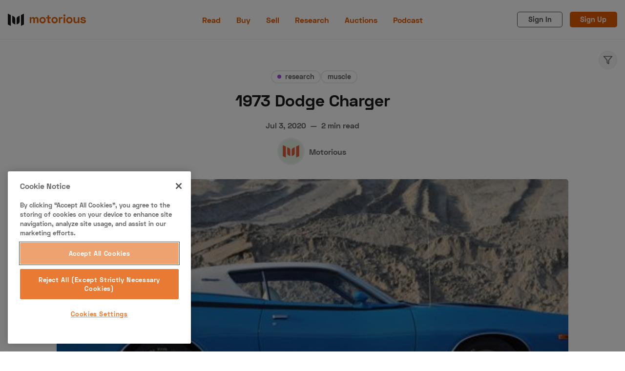

--- FILE ---
content_type: text/html; charset=utf-8
request_url: https://www.motorious.com/articles/research/1973-dodge-charger/
body_size: 14462
content:
<!DOCTYPE html>
<html lang="en" data-grid-columns="3" data-color-scheme="light">
  <head>
    <meta charset="utf-8">
    <meta http-equiv="X-UA-Compatible" content="IE=edge">

    <title>1973 Dodge Charger | Overview, Specs, Performance, OEM Data</title>

    <meta name="HandheldFriendly" content="True" />
    <meta name="viewport" content="width=device-width, initial-scale=1.0" />

    <link rel="stylesheet" type="text/css" href="https://www.motorious.com/assets/dist/app.min.css?v=d2e1e126d3" />
    

    <!-- Swiftype Site Search metadata + FB Author Linking -->
      <meta property="article:author" content="https://www.facebook.com/" />
      <meta property="og:author" class="swiftype" name="author" data-type="string" content="Motorious" />
      <meta class="swiftype" name="published_at" data-type="date" content="Jul 3, 2020" />
      <meta class="swiftype" name="thumbnail" data-type="enum" content="https://www.motorious.com/content/images/2020/06/1973DodgeCharger.jpg" />
      <meta class="swiftype" name="meta_description" data-type="text" content="See our comprehensive vehicle overview for the 1973 Dodge Charger including production numbers, performance specs, factory colors, and OEM brochures." />



    <!--cssential--><style></style><!--/cssential-->

    <script>
  // Basic Config
  let CONFIG = {
    /* Replace it with your domain: ghost_host: 'https://yoursite.domain' */
    GHOST_URL: '', 
    
    /* Settings > Integrations > New Custom Integration. Copy Key. Replace GHOST_KEY below. */
    GHOST_KEY: '', 

    /* Search result limit */
    GHOST_SEARCH_LIMIT: 8,

    /* Default view of posts: list/grid. */
    DEFAULT_VIEW_TYPE: 'grid',

    /* Nr of columns for post cards. Possible values 2 or 3. */
    DEFAULT_GRID_COLUMNS: 2,

    /* Default Color Scheme. Values: preference(detects user setting), light, dark. */
    DEFAULT_COLOR_SCHEME: 'light',

    /* Enable lightbox for post images */
    ENABLE_IMAGE_LIGHTBOX: true,

    /* Enable Scroll Top Button */
    ENABLE_SCROLL_TO_TOP: true,

    /* Enable filter feature on homepage */
    ENABLE_FILTER: true,

    /* Enable hyphens */
    ENABLE_HYPHENS: false,

    /* Enable PWA - Progressive Web App */
    ENABLE_PWA: false,

    /* Enable Sticky Header */
    ENABLE_STICKY_HEADER: false,

    /* Replace 'biron-demo' with your disqus account shortname */
    DISQUS_SHORTNAME: 'biron-demo',

    /* To use Cove, replace the below id with your cove publication id*/
    COVE_ID: '9a56f94608ec8169ab6bb801d004f591',

    ENABLE_FUSE: true
  }
</script>

    <script>
  // Dark/Light Theme Handling
  let preferredTheme; 
  if (CONFIG.DEFAULT_COLOR_SCHEME === 'preference') {
    const preferredColorScheme = 
    ( window.matchMedia 
      && window.matchMedia('(prefers-color-scheme: dark)').matches
    ) 
    ? 'dark' 
    : 'light'
    preferredTheme = localStorage.getItem('USER_COLOR_SCHEME') || preferredColorScheme;
  } else {
    preferredTheme = localStorage.getItem('USER_COLOR_SCHEME') || CONFIG.DEFAULT_COLOR_SCHEME;
  }
  document.documentElement.setAttribute('data-color-scheme', preferredTheme);

  // Grid/List View Handling
  let preferredView = localStorage.getItem('USER_VIEW_TYPE') || CONFIG.DEFAULT_VIEW_TYPE;
  document.documentElement.setAttribute('data-view-type', preferredView);

  // Grid columns setting
  document.documentElement.setAttribute('data-grid-columns', CONFIG.DEFAULT_GRID_COLUMNS);

  // =========================
  // Set Hyphens property
  // =========================
  const root = document.documentElement;
  if (CONFIG.ENABLE_HYPHENS) {
    root.style.setProperty('--global-hyphens', 'auto')
  }

  // =========================
  // Set Hyphens property
  // =========================
  if (CONFIG.ENABLE_STICKY_HEADER) {
    //root.style.setProperty('--global-header-position', 'sticky');
    document.documentElement.setAttribute('data-header', 'sticky');
  }
  
  // Global values needed
  const GLOBAL = {
    CURRENT_PAGE: parseInt(''),
    NEXT_PAGE: parseInt(''),
    NEXT_PAGE_LINK: '',
    MAX_PAGES: parseInt(''), 
    LAST_PAGE: `` === `` ? true : false,
    POSTS_PER_PAGE: parseInt('12'),
    ADD_BOOKMARK_MSG: `Saved!`,
    REMOVE_BOOKMARK_MSG: `Removed!`,
    API: ''
  }
</script>
    <meta name="description" content="See our comprehensive vehicle overview for the 1973 Dodge Charger including production numbers, performance specs, factory colors, and OEM brochures.">
    <link rel="icon" href="https://www.motorious.com/content/images/2022/12/favicon.ico" type="image/x-icon">
    <link rel="canonical" href="https://www.motorious.com/articles/research/1973-dodge-charger/">
    <meta name="referrer" content="no-referrer-when-downgrade">
    
    <meta property="og:site_name" content="Motorious">
    <meta property="og:type" content="article">
    <meta property="og:title" content="1973 Dodge Charger | Overview, Specs, Performance, OEM Data">
    <meta property="og:description" content="The grille was slightly revised and new taillights that featured 22 individual lenses were the new visual revisions for the 1973 Charger. Most noticeable, however, was the new roofline around the quarter windows.">
    <meta property="og:url" content="https://www.motorious.com/articles/research/1973-dodge-charger/">
    <meta property="og:image" content="https://www.motorious.com/content/images/size/w1200/2020/06/1973DodgeCharger.jpg">
    <meta property="article:published_time" content="2020-07-03T07:00:00.000Z">
    <meta property="article:modified_time" content="2020-08-12T14:59:33.000Z">
    <meta property="article:tag" content="research">
    <meta property="article:tag" content="muscle">
    <meta property="article:tag" content="make-dodge">
    <meta property="article:tag" content="dodge-charger">
    <meta property="article:tag" content="dodge-charger-1973">
    <meta property="article:tag" content="1973">
    <meta property="article:tag" content="Dodge">
    <meta property="article:tag" content="Charger">
    
    <meta property="article:publisher" content="https://www.facebook.com/motoriousdotcom/">
    <meta name="twitter:card" content="summary_large_image">
    <meta name="twitter:title" content="1973 Dodge Charger | Overview, Specs, Performance, OEM Data">
    <meta name="twitter:description" content="The grille was slightly revised and new taillights that featured 22 individual lenses were the new visual revisions for the 1973 Charger. Most noticeable, however, was the new roofline around the quarter windows.">
    <meta name="twitter:url" content="https://www.motorious.com/articles/research/1973-dodge-charger/">
    <meta name="twitter:image" content="https://www.motorious.com/content/images/size/w1200/2020/06/1973DodgeCharger.jpg">
    <meta name="twitter:label1" content="Written by">
    <meta name="twitter:data1" content="Motorious">
    <meta name="twitter:label2" content="Filed under">
    <meta name="twitter:data2" content="research, muscle, make-dodge, dodge-charger, dodge-charger-1973, 1973, Dodge, Charger">
    <meta name="twitter:site" content="@motorious_com">
    <meta name="twitter:creator" content="@motorious_com">
    <meta property="og:image:width" content="1200">
    <meta property="og:image:height" content="544">
    
    <script type="application/ld+json">
{
    "@context": "https://schema.org",
    "@type": "Article",
    "publisher": {
        "@type": "Organization",
        "name": "Motorious",
        "url": "https://www.motorious.com/",
        "logo": {
            "@type": "ImageObject",
            "url": "https://www.motorious.com/content/images/2020/02/m-logo-black-and-ornage-1.png"
        }
    },
    "author": {
        "@type": "Person",
        "name": "Motorious",
        "image": {
            "@type": "ImageObject",
            "url": "https://www.motorious.com/content/images/2020/05/motorious-avatar-2.jpg",
            "width": 708,
            "height": 708
        },
        "url": "https://www.motorious.com/author/motorious/",
        "sameAs": [
            "https://www.motorious.com",
            "https://x.com/motorious_com"
        ]
    },
    "headline": "1973 Dodge Charger | Overview, Specs, Performance, OEM Data",
    "url": "https://www.motorious.com/articles/research/1973-dodge-charger/",
    "datePublished": "2020-07-03T07:00:00.000Z",
    "dateModified": "2020-08-12T14:59:33.000Z",
    "image": {
        "@type": "ImageObject",
        "url": "https://www.motorious.com/content/images/size/w1200/2020/06/1973DodgeCharger.jpg",
        "width": 1200,
        "height": 544
    },
    "keywords": "research, muscle, make-dodge, dodge-charger, dodge-charger-1973, 1973, Dodge, Charger",
    "description": "The grille was slightly revised and new taillights that featured 22 individual lenses were the new visual revisions for the 1973 Charger. Most noticeable, however, was the new roofline around the quarter windows. ",
    "mainEntityOfPage": "https://www.motorious.com/articles/research/1973-dodge-charger/"
}
    </script>

    <meta name="generator" content="Ghost 6.12">
    <link rel="alternate" type="application/rss+xml" title="Motorious" href="https://www.motorious.com/rss/">
    <script defer src="https://cdn.jsdelivr.net/ghost/portal@~2.56/umd/portal.min.js" data-i18n="true" data-ghost="https://www.motorious.com/" data-key="b234dd07aed1b4ea4182bd25e1" data-api="https://motorious.ghost.io/ghost/api/content/" data-locale="en" crossorigin="anonymous"></script><style id="gh-members-styles">.gh-post-upgrade-cta-content,
.gh-post-upgrade-cta {
    display: flex;
    flex-direction: column;
    align-items: center;
    font-family: -apple-system, BlinkMacSystemFont, 'Segoe UI', Roboto, Oxygen, Ubuntu, Cantarell, 'Open Sans', 'Helvetica Neue', sans-serif;
    text-align: center;
    width: 100%;
    color: #ffffff;
    font-size: 16px;
}

.gh-post-upgrade-cta-content {
    border-radius: 8px;
    padding: 40px 4vw;
}

.gh-post-upgrade-cta h2 {
    color: #ffffff;
    font-size: 28px;
    letter-spacing: -0.2px;
    margin: 0;
    padding: 0;
}

.gh-post-upgrade-cta p {
    margin: 20px 0 0;
    padding: 0;
}

.gh-post-upgrade-cta small {
    font-size: 16px;
    letter-spacing: -0.2px;
}

.gh-post-upgrade-cta a {
    color: #ffffff;
    cursor: pointer;
    font-weight: 500;
    box-shadow: none;
    text-decoration: underline;
}

.gh-post-upgrade-cta a:hover {
    color: #ffffff;
    opacity: 0.8;
    box-shadow: none;
    text-decoration: underline;
}

.gh-post-upgrade-cta a.gh-btn {
    display: block;
    background: #ffffff;
    text-decoration: none;
    margin: 28px 0 0;
    padding: 8px 18px;
    border-radius: 4px;
    font-size: 16px;
    font-weight: 600;
}

.gh-post-upgrade-cta a.gh-btn:hover {
    opacity: 0.92;
}</style>
    <script defer src="https://cdn.jsdelivr.net/ghost/sodo-search@~1.8/umd/sodo-search.min.js" data-key="b234dd07aed1b4ea4182bd25e1" data-styles="https://cdn.jsdelivr.net/ghost/sodo-search@~1.8/umd/main.css" data-sodo-search="https://motorious.ghost.io/" data-locale="en" crossorigin="anonymous"></script>
    
    <link href="https://www.motorious.com/webmentions/receive/" rel="webmention">
    <script defer src="/public/cards.min.js?v=d2e1e126d3"></script>
    <link rel="stylesheet" type="text/css" href="/public/cards.min.css?v=d2e1e126d3">
    <script defer src="/public/member-attribution.min.js?v=d2e1e126d3"></script>
    <script defer src="/public/ghost-stats.min.js?v=d2e1e126d3" data-stringify-payload="false" data-datasource="analytics_events" data-storage="localStorage" data-host="https://www.motorious.com/.ghost/analytics/api/v1/page_hit"  tb_site_uuid="62cf4eaa-3504-4d7c-bf19-95873eb32115" tb_post_uuid="e49f4727-939b-4604-8126-733ccc05090a" tb_post_type="post" tb_member_uuid="undefined" tb_member_status="undefined"></script><style>:root {--ghost-accent-color: #15171A;}</style>
    <!-- CookiePro Cookies Consent Notice start for www.motorious.com -->
<script type="text/javascript" src="https://cookie-cdn.cookiepro.com/consent/019012e1-174b-7b27-acfa-ae2c603b7f8f/OtAutoBlock.js" ></script>
<script src="https://cookie-cdn.cookiepro.com/scripttemplates/otSDKStub.js"  type="text/javascript" charset="UTF-8" data-domain-script="019012e1-174b-7b27-acfa-ae2c603b7f8f" ></script>
<script type="text/javascript">
function OptanonWrapper() { }
</script>
<!-- CookiePro Cookies Consent Notice end for www.motorious.com -->

<!-- Old key GTM-5BWLBW8 -->
<!-- Google Tag Manager -->
<script>(function(w,d,s,l,i){w[l]=w[l]||[];w[l].push({'gtm.start':
new Date().getTime(),event:'gtm.js'});var f=d.getElementsByTagName(s)[0],
j=d.createElement(s),dl=l!='dataLayer'?'&l='+l:'';j.async=true;j.src=
'https://www.googletagmanager.com/gtm.js?id='+i+dl;f.parentNode.insertBefore(j,f);
})(window,document,'script','dataLayer','GTM-N8J7KGN');</script>
<!-- End Google Tag Manager -->

<script async src="//www.ezojs.com/ezoic/sa.min.js"></script> <script> window.ezstandalone = window.ezstandalone || {}; ezstandalone.cmd = ezstandalone.cmd || []; </script>

<!-- Additional Schema.org Script -->
<script type="application/ld+json">
  {
  "@context": "http://schema.org",
  "@type": "Organization",
  "name": "Motorious",
  "alternateName": "MTRS",
  "url": "https://www.motorious.com/",
  "sameAs": [
  "https://www.wikidata.org/wiki/Q85538129",
  "https://en.wikipedia.org/wiki/Motorious",
  "https://www.instagram.com/motorious_com/",
  "https://www.facebook.com/motoriousdotcom/",
  "https://www.pinterest.com/Motoriousdotcom",
  "https://twitter.com/motorious_com",
  "https://www.youtube.com/c/motorious"
  ]
  }
  }
</script>
<!-- End Schema.org Script -->

<!-- <script src="//integrator.swipetospin.com" defer="defer"></script> -->

<meta property="fb:pages" content="257349577681419" />

<!-- <script data-ad-client="ca-pub-1161552778233091" async src="https://pagead2.googlesyndication.com/pagead/js/adsbygoogle.js"></script>
This is the old adsense code
-->
<!-- <script async src="https://cdn.fuseplatform.net/publift/tags/2/2045/fuse.js"></script>
-->

<meta name="p:domain_verify" content="ebaa5736f26d17b3af70f7d5c4ec22ce"/>

<meta name="robots" content="max-image-preview:large">

<!-- Outbrain Widget 
<script type="text/javascript" async="async" src="//widgets.outbrain.com/outbrain.js"></script>
-->

<script async src="https://cdn.ampproject.org/amp-story-player-v0.js"></script>
<link href="https://cdn.ampproject.org/amp-story-player-v0.css" rel="stylesheet" type="text/css">


<script>
    const featuredDealer = 
        {
            "dealer_id": "articles/features-3/motorious-featured-auction-the-branson-auction/",
            "motorious_inventory": "https://www.bransonauction.com/vehicles?utm_source=motorious&utm_medium=featured_dealer",
            "dealer_website": "https://www.bransonauction.com/"
        }
</script>

<meta property="fb:app_id" content="1597791240386881" />
<meta property="fb:admins" content="100025440976619"/>

<script src="//rum-static.pingdom.net/pa-5cc2fa70e9894000160000a5.js" async></script>
  </head>
  <body class="post-template tag-research tag-muscle tag-dodge tag-charger tag-dodge-charger-1973 tag-vehicle-year-25 tag-vehicle-make-2 tag-vehicle-model-10 tag-hash-norss">
      <header class="header">
  <div class="container">
    <div class="row">
      <div class="col-xs col-lg-4 header__left flex items-center">
        <a class="header__brand" href="https://www.motorious.com">
          <svg xmlns="http://www.w3.org/2000/svg" viewBox="0 0 338.23 53"><g fill="#1a1a1a"><path d="m13 53-13-6v-47l13 6z"/><path d="m57 53 13-6v-47l-13 6z"/><path d="m32 47-7.19-3.32a10 10 0 0 1 -5.81-9.08v-25.6l7.19 3.32a10 10 0 0 1 5.81 9.08zm6 0 7.19-3.32a10 10 0 0 0 5.81-9.08v-25.6l-7.19 3.32a10 10 0 0 0 -5.81 9.08z"/></g><path d="m101.57 15.15v3.85h.73a6.87 6.87 0 0 1 6.81-4.26 7.12 7.12 0 0 1 6.89 4.37h.73c1.14-2.4 3.23-4.37 7.33-4.37 4.74 0 8.53 3.59 8.53 8.94v17.32h-6.59v-16.8c0-2.39-1.72-3.74-4.21-3.74-2.71 0-4.68 1.56-4.68 4.78v15.76h-6.56v-16.8c0-2.39-1.71-3.74-4.21-3.74-2.7 0-4.68 1.56-4.68 4.78v15.76h-6.54v-25.85zm48.88-.72a13.14 13.14 0 0 1 13.55 13.62 13.52 13.52 0 1 1 -27 0 13.14 13.14 0 0 1 13.45-13.62zm0 21.21c4.16 0 7-3 7-7.59s-2.81-7.59-7-7.59-7 3-7 7.59 2.84 7.59 7 7.59zm21.89-20.49v-8h6.55v8h7.11v5.73h-7.07v12.79c0 1 .52 1.56 1.46 1.56h4.16v5.77h-7.07a4.89 4.89 0 0 1 -5.1-5v-15.12h-6.55v-5.73zm30.21-.72a13.14 13.14 0 0 1 13.52 13.62 13.52 13.52 0 1 1 -27 0 13.14 13.14 0 0 1 13.48-13.62zm0 21.21c4.16 0 7-3 7-7.59s-2.81-7.59-7-7.59-7 3-7 7.59 2.84 7.59 7 7.59zm24.65-16.74h.62c1-2.86 3.18-3.85 6.45-3.85h2.6v6h-3.87c-3.32 0-5.72 1.77-5.72 5.41v14.54h-6.55v-25.85h6.45zm17.8-15.71a4.42 4.42 0 0 1 4.63 4.48 4.63 4.63 0 0 1 -9.25 0 4.41 4.41 0 0 1 4.62-4.48zm3.27 37.81h-6.55v-25.85h6.55zm18.2-26.57a13.14 13.14 0 0 1 13.53 13.62 13.52 13.52 0 1 1 -27 0 13.14 13.14 0 0 1 13.47-13.62zm0 21.21c4.16 0 7-3 7-7.59s-2.81-7.59-7-7.59-7 3-7 7.59 2.84 7.59 7 7.59zm36.82 5.36v-4.21h-.73c-1 2.39-3.43 4.57-8.17 4.57-5.72 0-10-4.1-10-10.81v-15.4h6.55v14.77c0 3.59 2.08 5.72 5.82 5.72 4.22 0 6.45-2.6 6.45-7.17v-13.32h6.55v25.85zm22.1-26.57c5.3 0 9 2.34 12.53 6l-4.73 3.74c-2-2.34-4.58-4.31-8-4.31-2.34 0-3.7 1-3.7 2.54 0 1.87 1.93 2.19 4.63 2.55l.78.11c8.27 1.09 11.34 3.17 11.34 7.9 0 5-4.73 8.74-11.6 8.74a15.19 15.19 0 0 1 -13.47-7.28l5.26-3.28a9.12 9.12 0 0 0 8.37 5c2.55 0 5-1.09 5-3.12s-2.65-2.13-5.46-2.49l-.78-.11c-7.23-1-10.5-3.22-10.5-8s4.34-7.99 10.33-7.99z" fill="#e55e00"/></svg>        </a>
      </div>

      <div class="col-lg-4 header__center center-xs middle-xs flex-1">
          <ul class="nav primary">
      <li class="nav-read nav-current-parent"><a href="https://www.motorious.com/articles/">Read</a></li>
      <li class="nav-buy"><a href="https://buy.motorious.com/vehicles">Buy</a></li>
      <li class="nav-sell"><a href="https://buy.motorious.com/consignment">Sell</a></li>
      <li class="nav-research nav-current-parent"><a href="https://www.motorious.com/tag/research/">Research</a></li>
      <li class="nav-auctions"><a href="https://buy.motorious.com/upcomingauctions">Auctions</a></li>
      <li class="nav-podcast"><a href="https://www.spreaker.com/show/motorious-podcast_1">Podcast</a></li>
  </ul>
    

      </div>

      <div class="col-xs col-lg-4 header__right items-center content-end">
        <a class="signin-link" href="#/portal/signin">Sign In</a>
        <a class="signup-link header-cta" href="#/portal/signup">Sign Up</a>
        
        <button class="header__user flex-cc m-l-sm js-member-btn non-member"
          title=" Menu"
          aria-label=" Menu">
          <i class="icon icon-user icon--sm">
  <svg class="icon__svg">
    <use xlink:href="https://www.motorious.com/assets/icons/feather-sprite.svg?v=d2e1e126d3#user"></use>
  </svg>
</i>        </button>
        <div class="user-menu js-user-menu">
  <a class="signup-link" href="#/portal/signup" tabindex="0" title=" Sign up" aria-label=" Sign up">
    <i class="icon icon-arrow-up-right icon--xs">
  <svg class="icon__svg">
    <use xlink:href="https://www.motorious.com/assets/icons/feather-sprite.svg?v=d2e1e126d3#arrow-up-right"></use>
  </svg>
</i>Sign up
  </a>
  <a class="signin-link" href="#/portal/signin" tabindex="0" title=" Sign in" aria-label=" Sign in">
    <i class="icon icon-log-in icon--xs">
  <svg class="icon__svg">
    <use xlink:href="https://www.motorious.com/assets/icons/feather-sprite.svg?v=d2e1e126d3#log-in"></use>
  </svg>
</i>Sign in
  </a>
</div>
        <button class="header__menu--toggle flex-cc js-menu-toggle" tabindex="0" type="button" title=" Menu"
          aria-label=" Menu">
          <i class="icon icon-menu icon--sm">
  <svg class="icon__svg">
    <use xlink:href="https://www.motorious.com/assets/icons/feather-sprite.svg?v=d2e1e126d3#menu"></use>
  </svg>
</i>          <i class="icon icon-x icon--sm">
  <svg class="icon__svg">
    <use xlink:href="https://www.motorious.com/assets/icons/feather-sprite.svg?v=d2e1e126d3#x"></use>
  </svg>
</i>        </button>
      </div>
    </div>
  </div>
</header>
      <nav class="menu js-menu">
    <ul class="nav primary">
      <li class="nav-read nav-current-parent"><a href="https://www.motorious.com/articles/">Read</a></li>
      <li class="nav-buy"><a href="https://buy.motorious.com/vehicles">Buy</a></li>
      <li class="nav-sell"><a href="https://buy.motorious.com/consignment">Sell</a></li>
      <li class="nav-research nav-current-parent"><a href="https://www.motorious.com/tag/research/">Research</a></li>
      <li class="nav-auctions"><a href="https://buy.motorious.com/upcomingauctions">Auctions</a></li>
      <li class="nav-podcast"><a href="https://www.spreaker.com/show/motorious-podcast_1">Podcast</a></li>
  </ul>
    


      <ul class="nav secondary">
      <li class="nav-about-us"><a href="https://www.motorious.com/about-us/">About Us</a></li>
      <li class="nav-become-a-dealer"><a href="https://speeddigital.com/dealeraccelerate/">Become a Dealer</a></li>
      <li class="nav-speed-digital"><a href="https://speeddigital.com/">Speed Digital</a></li>
      <li class="nav-hagerty-classic-car-insurance"><a href="https://www.hagerty.com/insurance/classic-car-insurance">Hagerty Classic Car Insurance</a></li>
      <li class="nav-terms"><a href="https://www.motorious.com/terms/">Terms</a></li>
      <li class="nav-privacy"><a href="https://www.motorious.com/privacy-policy/">Privacy</a></li>
      <li class="nav-cookies"><a href="https://www.motorious.com/cookies/">Cookies</a></li>
      <li class="nav-advertise"><a href="mailto:Randy@speeddigital.com?subject=Advertising%20Request">Advertise</a></li>
  </ul>
    

  
  <span class="flex-1"></span>

  <a href="/bookmarks/" class="btn-toggle btn-bookmarks" tabindex="0"
      title="Bookmarks" aria-label="Bookmarks">
    <span class="btn-toggle-icons">
      <i class="icon icon-bookmark icon--xs">
  <svg class="icon__svg">
    <use xlink:href="https://www.motorious.com/assets/icons/feather-sprite.svg?v=d2e1e126d3#bookmark"></use>
  </svg>
</i>    </span>
    <span>Bookmarks</span>
  </a>
</nav>
    <main class="main">
      
  <div class="js-post-container" data-id="5ef63b29c3808d003944d2bc" data-comment-id="5ef63b29c3808d003944d2bc" data-title="1973 Dodge Charger" data-url="/articles/research/1973-dodge-charger/">
    <div class="container wrapper wrapper-1080">
      <div class="mtrs-ad-horizontal ad-header article m-b-lg">
  <div id="ezoic-pub-ad-placeholder-101"></div>
  <script>
    ezstandalone.cmd.push(function() {
      ezstandalone.showAds(101);
    });
  </script>
</div>
      <div class="vehicle-selector">
  <div class="flex content-end m-b">
    <button class="filter-trigger" onclick="this.classList.toggle('is-active');document.querySelector('.dropdown-container').classList.toggle('is-active');">
      <i class="icon icon-filter icon--sm">
  <svg class="icon__svg">
    <use xlink:href="https://www.motorious.com/assets/icons/feather-sprite.svg?v=d2e1e126d3#filter"></use>
  </svg>
</i></button>
    </div>
  <div class="dropdown-container">
    <h3 class="selector-title text-lg text-acc-2">Knowledge base articles about</h3> 
    <select class="select-arrow sm" id="make" onchange="selectMake()" data-posttags="|research|muscle|dodge|charger|dodge-charger-1973|vehicle-year-25|vehicle-make-2|vehicle-model-10|">
    </select>
    <select class="select-arrow sm" id="model" onchange="selectModel()" data-posttags="|research|muscle|dodge|charger|dodge-charger-1973|vehicle-year-25|vehicle-make-2|vehicle-model-10|">
    </select>
    <select class="select-arrow sm" id="year-select" onchange="selectYear()" data-posttags="|research|muscle|dodge|charger|dodge-charger-1973|vehicle-year-25|vehicle-make-2|vehicle-model-10|">
    </select>
    <button class="btn btn--primary" onclick="goToArticle()">Confirm</button>
  </div>
</div>

      <div class="hero">
  <div class="hero__content flex flex-col flex-cc m-b-lg">
    <div class="tag-list flex flex-wrap m-b">
        <a class="tag-research tag-list__item m-l-sm has-accent flex flex-cc"
          href="/tag/research/" title="research" aria-label="research">
            <span class="tag-list__item--accent" style="background-color: #a551df"></span>
            research
        </a>
        <a class="tag-muscle tag-list__item"
          href="/tag/muscle/" title="muscle" aria-label="muscle">
            muscle
        </a>
    </div>

    <h1 class="hero__title text-center">1973 Dodge Charger</h1>

    <div class="flex flex-cc text-acc-3 fw-600 m-b">
      <span>Jul 3, 2020</span>
      <span class="m-l-sm m-r-sm">&mdash;</span>
      <span>2 min read</span>
    </div>

    <div class="hero__authors flex flex-row flex-cc">
        <a href="/author/motorious/" class="author-post__item has-img  nr-1" 
          title="Motorious" aria-label="Motorious">
            <img 
              class="lazyload author-post__img" 
              data-sizes="auto"
              data-src="/content/images/size/w100/2020/05/motorious-avatar-2.jpg" 
              src="/content/images/size/w30/2020/05/motorious-avatar-2.jpg"
              alt="Motorious" 
            />
        </a>

      <div class="hero__author-names m-l-sm">
        <a href="/author/motorious/">Motorious</a>
      </div>
    </div>

  </div>

  <div class="hero__media m-b-lg wide">
    <figure class="hero__figure">
      <img class="hero__img"
          srcset="/content/images/size/w300/2020/06/1973DodgeCharger.jpg 400w,
                  /content/images/size/w600/2020/06/1973DodgeCharger.jpg 700w,
                  /content/images/size/w1000/2020/06/1973DodgeCharger.jpg 1200w"
          sizes="(max-width: 1000px) 400px, 700px"
          src="/content/images/size/w30/2020/06/1973DodgeCharger.jpg"
        alt="1973 Dodge Charger"/>
      <figcaption></figcaption>
    </figure>
  </div>
</div>
      <div class="related-for-sale flex flex-cc m-b-lg"></div>

      <article class="post tag-research tag-muscle tag-dodge tag-charger tag-dodge-charger-1973 tag-vehicle-year-25 tag-vehicle-make-2 tag-vehicle-model-10 tag-hash-norss content-wrap post-access-members">
        <div class="content">
            <p class="context-excerpt text-lg">
              The grille was slightly revised and new taillights that featured 22 individual lenses were the new visual revisions for the 1973 Charger. Most noticeable, however, was the new roofline around the quarter windows. 
            </p>
          <div id="hvt-container"></div>
            <div class="post-sneak-peek">
  
</div>

<div class="post-access-cta p-lg text-center members">
  <h3>Read the full story</h3>
    <p class="text-acc-3">
    Sign up now to read the full story and get access to all members-only posts.
    </p>  
  <a class="btn btn--brand btn--rounded m-b" href="#/portal/signup">Subscribe</a>
  <div class="small">Already have an account? <a class="post-access-alt" href="#/portal/signin">Sign in</a></div>
</div>        </div>
      </article>
    </div>

    <div class="OUTBRAIN" data-src="https://www.motorious.com/articles/research/1973-dodge-charger/" data-widget-id="GS_1" data-ob-template="Motorious">
  <div class="mtrs-ad-horizontal ad-footer article m-b-lg">
    <!-- 71161633/article_footer/article_footer -->
    <div data-fuse="21953978990"></div>
  </div>
</div>
    <div class="sticky-footer-mobile">
  <!-- 71161633/mob_footer_sticky/mob_footer_sticky -->
  <div data-fuse="21953968339"></div>
</div>
    <div class="container wrapper">
        <div class="related-posts m-t-lg">
    <div class="section__title m-b">You might also like</div>
    
    <div class="row post-feed">
        <div class="col-xs-12 col-md-6 col-lg-4 m-b-lg">
          <article class="card post-card post tag-research tag-muscle tag-plymouth tag-barracuda tag-plymouth-barracuda-1971 tag-vehicle-make-4 tag-vehicle-model-30 tag-vehicle-year-23 tag-hash-norss h-100 js-post-card"> 

      <a class="post-card__media" href="/articles/research/1971-plymouth-barracuda/" title="1971 Plymouth Barracuda" aria-label="1971 Plymouth Barracuda">
        <img class="lazyload post-card__img"
          data-srcset="/content/images/size/w300/2020/08/1971-plymouth-barracuda-hemi-resto-mod.jpeg 300w,
                  /content/images/size/w600/2020/08/1971-plymouth-barracuda-hemi-resto-mod.jpeg 600w"
          srcset="[data-uri]"
          data-sizes="auto"
          data-src="/content/images/size/w300/2020/08/1971-plymouth-barracuda-hemi-resto-mod.jpeg"
          src="/content/images/size/w30/2020/08/1971-plymouth-barracuda-hemi-resto-mod.jpeg"
          alt="1971 Plymouth Barracuda"
        />
      </a>

  <div class="post-card__content">
      <div class="tag-list flex flex-wrap">
          <a class="tag-research tag-list__item m-r-sm m-b-sm has-accent flex flex-cc" 
            href="/tag/research/" aria-label="research">
            <span class="tag-list__item--accent" style="background-color: #a551df"></span>research
          </a>
          <a class="tag-muscle tag-list__item m-r-sm m-b-sm" 
            href="/tag/muscle/" aria-label="muscle">
            muscle
          </a>
          <a class="tag-plymouth tag-list__item m-r-sm m-b-sm" 
            href="/tag/plymouth/" aria-label="make-plymouth">
            make-plymouth
          </a>
      </div>

    <h2 class="post-card__title">
      <a href="/articles/research/1971-plymouth-barracuda/" aria-label="1971 Plymouth Barracuda">1971 Plymouth Barracuda</a>
    </h2>

    <div class="post-card__details flex items-center m-b">
      <span class="visibility m-r">public</span>
      <span class="m-r fw-400">&ndash;</span>
      <span class="read-time">4 min read</span>
    </div>

    <div class="post-card__exc m-b">
        The ‘71 Plymouth Barracuda was very underrated car at the time.

With a few changes coming to the ‘71 the new grille gave the appearance of the car having teeth like a Barracuda, and, for the first (and only) time the Barracuda had quad headlamps. 
    </div>

    <div class="post-card__space flex-1"></div>

    <div class="post-card__ftr">      
      <time datetime="2024-11-22" class="post-card__date flex-1">
        Nov 22, 2024
      </time>

      <div class="author-mini flex items-center">
          <a href="/author/motorious/" class="author-mini__item has-img  nr-1" 
            title="Motorious" aria-label="Motorious">
            <span class="author-mini__tooltip">Motorious</span>
              <img 
                class="lazyload author-mini__img" 
                data-sizes="auto"
                data-src="/content/images/size/w100/2020/05/motorious-avatar-2.jpg" 
                src="/content/images/size/w30/2020/05/motorious-avatar-2.jpg" 
                alt="Motorious" 
              />
          </a>
      </div>
    </div>
  </div>

</article>        </div>
        <div class="col-xs-12 col-md-6 col-lg-4 m-b-lg">
          <article class="card post-card post tag-research tag-muscle tag-plymouth tag-barracuda tag-plymouth-barracuda-overview tag-vehicle-year-54 tag-vehicle-make-4 tag-vehicle-model-30 h-100 js-post-card"> 

      <a class="post-card__media" href="/articles/research/motorious-plymouth-barracuda/" title="Motorious Explores The Plymouth Barracuda" aria-label="Motorious Explores The Plymouth Barracuda">
        <img class="lazyload post-card__img"
          data-srcset="/content/images/size/w300/2020/08/1970-barracuda-1.jpg 300w,
                  /content/images/size/w600/2020/08/1970-barracuda-1.jpg 600w"
          srcset="[data-uri]"
          data-sizes="auto"
          data-src="/content/images/size/w300/2020/08/1970-barracuda-1.jpg"
          src="/content/images/size/w30/2020/08/1970-barracuda-1.jpg"
          alt="Motorious Explores The Plymouth Barracuda"
        />
      </a>

  <div class="post-card__content">
      <div class="tag-list flex flex-wrap">
          <a class="tag-research tag-list__item m-r-sm m-b-sm has-accent flex flex-cc" 
            href="/tag/research/" aria-label="research">
            <span class="tag-list__item--accent" style="background-color: #a551df"></span>research
          </a>
          <a class="tag-muscle tag-list__item m-r-sm m-b-sm" 
            href="/tag/muscle/" aria-label="muscle">
            muscle
          </a>
          <a class="tag-plymouth tag-list__item m-r-sm m-b-sm" 
            href="/tag/plymouth/" aria-label="make-plymouth">
            make-plymouth
          </a>
      </div>

    <h2 class="post-card__title">
      <a href="/articles/research/motorious-plymouth-barracuda/" aria-label="Motorious Explores The Plymouth Barracuda">Motorious Explores The Plymouth Barracuda</a>
    </h2>

    <div class="post-card__details flex items-center m-b">
      <span class="visibility m-r">public</span>
      <span class="m-r fw-400">&ndash;</span>
      <span class="read-time">6 min read</span>
    </div>

    <div class="post-card__exc m-b">
        An American two-door vehicle built for the pony car market, the Plymouth Barracuda was produced for an entire decade from 1964 through 1974 model years 
    </div>

    <div class="post-card__space flex-1"></div>

    <div class="post-card__ftr">      
      <time datetime="2024-07-17" class="post-card__date flex-1">
        Jul 17, 2024
      </time>

      <div class="author-mini flex items-center">
          <a href="/author/motorious/" class="author-mini__item has-img  nr-1" 
            title="Motorious" aria-label="Motorious">
            <span class="author-mini__tooltip">Motorious</span>
              <img 
                class="lazyload author-mini__img" 
                data-sizes="auto"
                data-src="/content/images/size/w100/2020/05/motorious-avatar-2.jpg" 
                src="/content/images/size/w30/2020/05/motorious-avatar-2.jpg" 
                alt="Motorious" 
              />
          </a>
      </div>
    </div>
  </div>

</article>        </div>
        <div class="col-xs-12 col-md-6 col-lg-4 m-b-lg">
          <article class="card post-card post tag-research tag-muscle tag-dodge tag-challenger tag-vehicle-make-2 tag-vehicle-model-14 tag-dodge-challenger-overview tag-vehicle-year-54 h-100 js-post-card"> 

      <a class="post-card__media" href="/articles/research/motorious-explores-the-dodge-challenger/" title="Motorious Explores The Dodge Challenger" aria-label="Motorious Explores The Dodge Challenger">
        <img class="lazyload post-card__img"
          data-srcset="/content/images/size/w300/2021/08/2560px-1970_Dodge_Challenger_RT_440_Magnum_-13440447413-.jpg 300w,
                  /content/images/size/w600/2021/08/2560px-1970_Dodge_Challenger_RT_440_Magnum_-13440447413-.jpg 600w"
          srcset="[data-uri]"
          data-sizes="auto"
          data-src="/content/images/size/w300/2021/08/2560px-1970_Dodge_Challenger_RT_440_Magnum_-13440447413-.jpg"
          src="/content/images/size/w30/2021/08/2560px-1970_Dodge_Challenger_RT_440_Magnum_-13440447413-.jpg"
          alt="Motorious Explores The Dodge Challenger"
        />
      </a>

  <div class="post-card__content">
      <div class="tag-list flex flex-wrap">
          <a class="tag-research tag-list__item m-r-sm m-b-sm has-accent flex flex-cc" 
            href="/tag/research/" aria-label="research">
            <span class="tag-list__item--accent" style="background-color: #a551df"></span>research
          </a>
          <a class="tag-muscle tag-list__item m-r-sm m-b-sm" 
            href="/tag/muscle/" aria-label="muscle">
            muscle
          </a>
          <a class="tag-dodge tag-list__item m-r-sm m-b-sm" 
            href="/tag/dodge/" aria-label="make-dodge">
            make-dodge
          </a>
      </div>

    <h2 class="post-card__title">
      <a href="/articles/research/motorious-explores-the-dodge-challenger/" aria-label="Motorious Explores The Dodge Challenger">Motorious Explores The Dodge Challenger</a>
    </h2>

    <div class="post-card__details flex items-center m-b">
      <span class="visibility m-r">public</span>
      <span class="m-r fw-400">&ndash;</span>
      <span class="read-time">4 min read</span>
    </div>

    <div class="post-card__exc m-b">
        Dodge Challenger - America&#x27;s comeback kid. 
    </div>

    <div class="post-card__space flex-1"></div>

    <div class="post-card__ftr">      
      <time datetime="2024-06-09" class="post-card__date flex-1">
        Jun 9, 2024
      </time>

      <div class="author-mini flex items-center">
          <a href="/author/johnny-puckett/" class="author-mini__item has-img  nr-1" 
            title="Johnny Puckett" aria-label="Johnny Puckett">
            <span class="author-mini__tooltip">Johnny Puckett</span>
              <img 
                class="lazyload author-mini__img" 
                data-sizes="auto"
                data-src="/content/images/size/w100/2021/01/1586287641480.jpg" 
                src="/content/images/size/w30/2021/01/1586287641480.jpg" 
                alt="Johnny Puckett" 
              />
          </a>
      </div>
    </div>
  </div>

</article>        </div>
    </div>
  </div>
    </div>
    <script
      async
      src="https://www.hagerty.com/valuation-tools/scripts/hvt-widget.js"
      data-container-id="hvt-container"
      ></script>
  </div>

    </main>

      <footer class="footer">
  <div class="container wrapper">
      <div class="footer__sub p-t-xl p-b-xl">
        <div class="row">
          <div class="col-xs-12 col-md-6 footer__sub-text">
            <h3 class="m-b-0 color-light">Get the latest updates on motorious news and events with our newsletter!</h3>
          </div>
          <div class="col-xs-12 col-md-6">
            <div class="flex footer__sub-action">
              <a href="#/portal/signup" class="btn btn--sub">Subscribe</a>
            </div>
          </div>
        </div>
      </div>

    <div class="footer__top p-t-lg p-b-lg text-acc-1">
      <div class="row">
        <div class="col-xs-12 footer__icon">
          <a href="/"><svg xmlns="http://www.w3.org/2000/svg" viewBox="0 0 70 53"><defs><style>.cls-1{fill:#e2f0df;}</style></defs><title>m-emblem-logo-white</title><g id="Layer_2" data-name="Layer 2"><g id="Layer_1-2" data-name="Layer 1"><polygon class="cls-1" points="13 53 0 47 0 0 13 6 13 53"/><polygon class="cls-1" points="57 53 70 47 70 0 57 6 57 53"/><path class="cls-1" d="M32,47l-7.19-3.32A10,10,0,0,1,19,34.6V9l7.19,3.32A10,10,0,0,1,32,21.4Z"/><path class="cls-1" d="M38,47l7.19-3.32A10,10,0,0,0,51,34.6V9l-7.19,3.32A10,10,0,0,0,38,21.4Z"/></g></g></svg></a>
        </div>
        <div class="col-xs-12 col-lg-9 footer__menu">
              <ul class="nav secondary">
      <li class="nav-about-us"><a href="https://www.motorious.com/about-us/">About Us</a></li>
      <li class="nav-become-a-dealer"><a href="https://speeddigital.com/dealeraccelerate/">Become a Dealer</a></li>
      <li class="nav-speed-digital"><a href="https://speeddigital.com/">Speed Digital</a></li>
      <li class="nav-hagerty-classic-car-insurance"><a href="https://www.hagerty.com/insurance/classic-car-insurance">Hagerty Classic Car Insurance</a></li>
      <li class="nav-terms"><a href="https://www.motorious.com/terms/">Terms</a></li>
      <li class="nav-privacy"><a href="https://www.motorious.com/privacy-policy/">Privacy</a></li>
      <li class="nav-cookies"><a href="https://www.motorious.com/cookies/">Cookies</a></li>
      <li class="nav-advertise"><a href="mailto:Randy@speeddigital.com?subject=Advertising%20Request">Advertise</a></li>
  </ul>
    

        </div>
        <div class="col-xs-12 col-lg-3 flex-1 footer__social">
          <div class="social flex">
  <a href="https://www.facebook.com/motoriousdotcom/" class="social__item">
      <svg xmlns="http://www.w3.org/2000/svg" width="10" height="16" viewBox="0 0 10 16">
  <path 
    d="M6.154 16V9.143h3.308l.423-3.048H6.154V4.617c0-.945.261-1.585 1.623-1.585H10V.122C9.7.092 8.67 0 7.47 0 4.961 0 3.076 1.516 3.076 4.297v1.798H0v3.048h3.077V16h3.077z" />
</svg>  </a>
  <a href="https://twitter.com/motorious_com" class="social__item">
      <svg xmlns="http://www.w3.org/2000/svg" width="20" height="16" viewBox="0 0 20 16">
  <path
    d="M20 1.893a8.379 8.379 0 0 1-2.356.64 4.08 4.08 0 0 0 1.81-2.23c-.791.461-1.673.8-2.61.977A4.144 4.144 0 0 0 13.852 0C11.587 0 9.74 1.813 9.74 4.036c0 .32.036.622.109.924A11.741 11.741 0 0 1 1.382.738a3.947 3.947 0 0 0-.554 2.026c0 1.405.946 2.64 2.046 3.36-.673-.017-1.637-.204-1.637-.506v.053c0 1.956 1.191 3.591 3.074 3.965a5.262 5.262 0 0 1-1.191.142c-.264 0-.573-.027-.828-.071a4.064 4.064 0 0 0 3.81 2.809 8.35 8.35 0 0 1-5.11 1.724c-.337 0-.665-.018-.992-.053A11.758 11.758 0 0 0 6.294 16c7.558 0 11.678-6.151 11.678-11.493 0-.178-.01-.347-.01-.525A8.33 8.33 0 0 0 20 1.893z" />
</svg>  </a>
  <a href="https://www.youtube.com/user/myclassicgarage" class="social__item">
      <svg xmlns="http://www.w3.org/2000/svg" width="22" height="16" viewBox="0 0 22 16">
    <path d="M20.276 1.76A2.649 2.649 0 0 0 17.76 0H3.573C2.427 0 1.413.738 1.04 1.831A18.874 18.874 0 0 0 0 8c0 2.542.516 4.667 1.058 6.24A2.649 2.649 0 0 0 3.573 16H17.76c1.147 0 2.16-.738 2.533-1.831A18.874 18.874 0 0 0 21.333 8c0-2.542-.515-4.667-1.057-6.24zM8 12.444V3.556L15.111 8 8 12.444z"/>
</svg>
  </a>
  <a href="https://www.instagram.com/motorious_com/" class="social__item">
      <svg xmlns="http://www.w3.org/2000/svg" width="16" height="16" viewBox="0 0 16 16">
    <path d="M12 0H4C1.792 0 0 1.792 0 4v8c0 2.208 1.792 4 4 4h8c2.208 0 4-1.792 4-4V4c0-2.208-1.792-4-4-4zm2.4 12c0 1.328-1.072 2.4-2.4 2.4H4A2.397 2.397 0 0 1 1.6 12V4c0-1.328 1.072-2.4 2.4-2.4h8c1.328 0 2.4 1.072 2.4 2.4v8zm-.96-8.4c0 .576-.464 1.04-1.04 1.04-.576 0-1.04-.464-1.04-1.04 0-.576.464-1.04 1.04-1.04.576 0 1.04.464 1.04 1.04zM8 4C5.792 4 4 5.792 4 8s1.792 4 4 4 4-1.792 4-4-1.792-4-4-4zm0 6.4c-1.32 0-2.4-1.08-2.4-2.4 0-1.32 1.08-2.4 2.4-2.4 1.32 0 2.4 1.08 2.4 2.4 0 1.32-1.08 2.4-2.4 2.4z"/>
</svg>
  </a>
  <a href="https://www.pinterest.com/Motoriousdotcom/" class="social__item">
      <svg xmlns="http://www.w3.org/2000/svg" width="14" height="16" viewBox="0 0 14 16">
    <path d="M4.864 4.664h2.435V9.23s3.719 1.24 4.224-2.582c.078-4.245-4.473-4.221-4.473-4.221s-2.855-.2-4.263 2.294c-1.066 1.99.295 3.782.295 3.782l-1.836 1.79s-2.762-3.733-.062-7.778C4.693-1.836 10.636.779 10.636.779s4.614 2.047 3.035 7.483c-2.179 4.948-6.372 3.117-6.372 3.117v2.479s-.031 1.367-1.525 1.966c-1.494.6-2.738-.527-2.738-.527v-2.503c.606.76 1.213 1.2 1.828.088V4.664z"/>
</svg>
  </a>
</div>
        </div>
      </div>
    </div>
  </div>
</footer>

      <button class="btn-toggle-round scroll-top js-scroll-top"
  type="button" title="Scroll to top" aria-label="Scroll to top">
  <svg class="progress-circle" width="100%" height="100%" viewBox="-1 -1 102 102">
    <path d="M50,1 a49,49 0 0,1 0,98 a49,49 0 0,1 0,-98"/>
  </svg>
  <i class="icon icon-arrow-up">
  <svg class="icon__svg">
    <use xlink:href="https://www.motorious.com/assets/icons/feather-sprite.svg?v=d2e1e126d3#arrow-up"></use>
  </svg>
</i></button>

    
    

    <div class="notifications">
  <a tabindex="0" class="notify notify-signup js-notify-close" 
    href="javascript:;" data-class="signup-success">
    <div class="container wrapper flex flex-cc">
      <div class="notify__msg flex-1">Great! Next, complete checkout for full access to Motorious.</div> 
      <span class="notify__close"><i class="icon icon-x icon--xs">
  <svg class="icon__svg">
    <use xlink:href="https://www.motorious.com/assets/icons/feather-sprite.svg?v=d2e1e126d3#x"></use>
  </svg>
</i></span>
    </div>
  </a>

  <a tabindex="0" class="notify notify-signin js-notify-close" 
    href="javascript:;" data-class="signin-success">
    <div class="container wrapper flex flex-cc">
      <div class="notify__msg flex-1">Welcome back! You&#x27;ve successfully signed in.</div> 
      <span class="notify__close"><i class="icon icon-x icon--xs">
  <svg class="icon__svg">
    <use xlink:href="https://www.motorious.com/assets/icons/feather-sprite.svg?v=d2e1e126d3#x"></use>
  </svg>
</i></span>
    </div>
  </a>

  <a tabindex="0" class="notify notify-subscribe js-notify-close" 
    href="javascript:;" data-class="subscribe-success">
    <div class="container wrapper flex flex-cc">
      <div class="notify__msg flex-1">You&#x27;ve successfully subscribed to Motorious.</div> 
      <span class="notify__close"><i class="icon icon-x icon--xs">
  <svg class="icon__svg">
    <use xlink:href="https://www.motorious.com/assets/icons/feather-sprite.svg?v=d2e1e126d3#x"></use>
  </svg>
</i></span>
    </div>
  </a>

  <a tabindex="0" class="notify notify-checkout js-notify-close" 
    href="javascript:;" data-class="checkout-success">
    <div class="container wrapper flex flex-cc">
      <div class="notify__msg flex-1">Success! Your account is fully activated, you now have access to all content.</div> 
      <span class="notify__close"><i class="icon icon-x icon--xs">
  <svg class="icon__svg">
    <use xlink:href="https://www.motorious.com/assets/icons/feather-sprite.svg?v=d2e1e126d3#x"></use>
  </svg>
</i></span>
    </div>
  </a>

  <a tabindex="0" class="notify notify-billing-success js-notify-close" 
    href="javascript:;" data-class="billing-success">
    <div class="container wrapper flex flex-cc">
      <div class="notify__msg flex-1">Success! Your billing info has been updated.</div> 
      <span class="notify__close"><i class="icon icon-x icon--xs">
  <svg class="icon__svg">
    <use xlink:href="https://www.motorious.com/assets/icons/feather-sprite.svg?v=d2e1e126d3#x"></use>
  </svg>
</i></span>
    </div>
  </a>

  <a tabindex="0" class="notify notify-billing-cancel js-notify-close" 
    href="javascript:;" data-class="billing-cancel">
    <div class="container wrapper flex flex-cc">
      <div class="notify__msg flex-1">Your billing was not updated.</div> 
      <span class="notify__close"><i class="icon icon-x icon--xs">
  <svg class="icon__svg">
    <use xlink:href="https://www.motorious.com/assets/icons/feather-sprite.svg?v=d2e1e126d3#x"></use>
  </svg>
</i></span>
    </div>
  </a>
</div>



    <script defer async src="https://www.motorious.com/assets/dist/app.min.js?v=d2e1e126d3"></script>

            <script>
    const CAPPED_MODELS = ["gt", "gto", "gtx", "sc", "amx", "gs"];
    const CAPPED_MAKES = ["amc", "bmw"]

    document.addEventListener('readystatechange', function(event) {
      if (document.readyState === "complete") {
        apiRequest().tags
          .browse({filter: 'description: make'})
          .then((tags) => {
              tags.forEach((tag) => {
                const capitalizedSlug = tag.slug.split('-').map((word) => word.charAt(0).toUpperCase() + word.slice(1)).join(' '),
                allCapsSlug = tag.slug.split('-').shift().toUpperCase(),
                makeSelect = document.getElementById("make"),
                option = document.createElement("option");
                option.value = tag.slug;
                // option.text will display in firefox & option.label will display in chrome
                if (CAPPED_MAKES.includes(tag.slug.toLowerCase())) {
                  option.text = allCapsSlug;
                  option.label = allCapsSlug;
                } else {
                  option.text = capitalizedSlug;
                  option.label = capitalizedSlug;
                }
                makeSelect.add(option);
                option.classList.add('make-option');
              })
              const makeSelect = document.getElementById("make");
              [...makeSelect.options].map(option => {
                  const value = option.value.toLowerCase();
                  if (makeSelect.dataset.posttags.includes(value)) {
                      option.selected = true;
                      autoSelectMake(value)
                  } 
              })
          })
          .catch((err) => {
              console.error(err);
          });
      }
    });

    function apiRequest() {
        return new GhostContentAPI({
            url: 'https://motorious.ghost.io',
            key: '8d17425da4634657e03df6764f',
            version: "v3"
        });
    }

    function autoSelectMake(make) {
        const makeSelect = document.getElementById('make'),
            selectedVal = makeSelect.options[makeSelect.selectedIndex].value,
            option = document.createElement("option");

            option.text = selectedVal;
        apiRequest().tags
            .browse({filter: `description: ${make}`})
            .then((tags) => {
                tags.forEach((tag) => {
                    const modelSelect = document.getElementById("model"),
                        option = document.createElement("option"),
                        allCapsSlug = tag.slug.toUpperCase(),
                        capitalizedSlug = tag.slug.split('-').map((word) => word.charAt(0).toUpperCase() + word.slice(1)).join(' ');
                        // option.text will display in firefox & option.label will display in chrome
                        if (CAPPED_MODELS.includes(tag.slug)) {
                            option.text = allCapsSlug;
                            option.label = allCapsSlug;
                        } else {
                            option.text = capitalizedSlug;
                            option.label = capitalizedSlug;
                        }
                        option.value = tag.name;
                        option.id = tag.slug;
                        modelSelect.add(option);
                        option.classList.add('model-option');
                })
                        
                const modelSelect = document.getElementById("model");
                [...modelSelect.options].map(option => {
                    if (modelSelect.dataset.posttags.includes(option.id)) {
                        option.selected = true;
                        autoSelectModel(option.value)
                    }  
                })
            })
            .catch((err) => {
                console.error(err);
            });
        }
    
    function linkGenerator(yearList, yearSelect) {
      console.log(yearList, yearSelect);
        for (let year of yearList) {
            let a = document.createElement('a');
            let forSale = document.querySelector('.related-for-sale');
            // The only time year.value should = 0 is when the year is 'overview' instead of a number 
            if (year.label === 'overview') { 
              document.querySelector(`option[label='overview']`).setAttribute('selected', '');
                //year.classList.add('selected-year');
                const carArr = year.value.split('-');
                    carYear = carArr.pop();
                    carMake = carArr.shift();
                    cappedMake = carMake.charAt(0).toUpperCase() + carMake.slice(1);
                    carModel = carArr.join(' ').charAt(0).toUpperCase() + carArr.join(' ').slice(1);

                if (carModel.toLowerCase() === "overview") {
                    carSearch = `${make}`;
                    cta = document.createTextNode(`View all ${cappedMake}s for sale`);
                } else {
                    carSearch = `${make}/${carModel}`
                    cta = document.createTextNode(`View all ${cappedMake} ${carModel}s for sale`);
                }
                a.title = carMake;
                a.className = 'btn';
                a.href = `https://buy.motorious.com/vehicles/search/${carSearch}`;
                a.appendChild(cta);
                forSale.appendChild(a);
                return false;
                    
            } else if (yearSelect.dataset.posttags.includes(year.value)) {
              document.querySelector(`option[value='${year.value}']`).setAttribute('selected', '');
                //year.classList.add('selected-year');
                const carArr = year.value.split('-');
                carYear = carArr.pop();
                shortYear = carYear.split('').splice(2).join('');
                carMake = carArr.shift();
                carModel = carArr.join(' ').charAt(0).toUpperCase() + carArr.join(' ').slice(1);
                carSearch = `${carYear}-${carYear}/${carMake}/${carModel}`;
                a.title = shortYear;
                a.className = 'btn';
                a.href = `https://buy.motorious.com/vehicles/search/${carSearch}`;
                cta = document.createTextNode(`View all ’${shortYear} ${carModel}s for sale`);
                a.appendChild(cta);
                forSale.appendChild(a);   
                return false
            }
        }
    }


    function autoSelectModel(model) {
        const modelSelect = document.getElementById('model'),
            selectedVal = modelSelect.options[modelSelect.selectedIndex].value,
            option = document.createElement("option");

            option.text = selectedVal;
        apiRequest().tags
            .browse({limit: 100, filter: `description: ${model}`})
            .then((tags) => {
                const yearSelect = document.querySelector("#year-select");
                yearSelect.innerHTML = '';
                tags.forEach((tag) => {
                    const slugParts = tag.slug.split('-');
                    const option = document.createElement("option");
                    option.text = slugParts[slugParts.length-1];;
                    option.label = slugParts[slugParts.length-1];;
                    option.value = tag.name;
                    yearSelect.add(option);
                    option.classList.add('year-option');
                })
                yearList = yearSelect.options;
                linkGenerator(yearList, yearSelect);
            })
            .catch((err) => {
                console.error(err);
            });
    }

    function selectMake() {
        document.querySelector("#model").innerHTML = ""; 
        document.querySelector("#year-select").innerHTML = "";
        const makeSelect = document.getElementById('make'), 
            selectedVal = makeSelect.options[makeSelect.selectedIndex].value,
            option = document.createElement("option");

            option.text = selectedVal;
        apiRequest().tags
            .browse({filter: `description: ${option.text}`})
            .then((tags) => {
                tags.forEach((tag) => {
                    const modelSelect = document.getElementById("model"),
                        option = document.createElement("option"),
                        allCapsSlug = tag.slug.toUpperCase(),
                        capitalizedSlug = tag.slug.split('-').map((word) => word.charAt(0).toUpperCase() + word.slice(1)).join(' ');
                        // option.text will display in firefox & option.label will display in chrome 
                        if (CAPPED_MODELS.includes(tag.slug)) {
                            option.text = allCapsSlug;
                            option.label = allCapsSlug;
                        } else {
                            option.text = capitalizedSlug;
                            option.label = capitalizedSlug;
                        }
                        option.value = tag.name;
                        modelSelect.add(option);
                        option.classList.add('model-option');
                });
                selectModel();
            })
            .catch((err) => {
                console.error(err);
            });
    }

    function selectModel() {
        const modelSelect = document.getElementById('model'),
            selectedVal = modelSelect.options[modelSelect.selectedIndex].value,
            option = document.createElement("option");

            option.text = selectedVal;
        apiRequest().tags
            .browse({limit: 100, filter: `description: ${option.text}`})
            .then((tags) => {
                const yearSelect = document.querySelector("#year-select");
                yearSelect.innerHTML = '';
                
                tags.forEach((tag) => {
                  const slugParts = tag.slug.split('-');
                  const option = document.createElement("option");
                  option.text = slugParts[slugParts.length-1];;
                  option.label = slugParts[slugParts.length-1];;
                  option.value = tag.name;
                  yearSelect.add(option);
                  option.classList.add('year-option');
                })
            })
            .catch((err) => {
                console.error(err);
            });
    }

    function selectYear() {
      const selectedVehicle = event.target.id;

      apiRequest().posts
        // when filtering by tag:, its shorthand for tag.slug, not tag.name
        .browse({limit: 1, include: 'tags, authors', filter: `tag: ${selectedVehicle}`})
        .then((posts) => {
          posts.forEach((post) => {
            window.location.href = post.url;
          })
        })
        .catch((err) => {
          console.error(err);
        });
    }

    function goToArticle() {
      const yearSelect = document.querySelector('#year-select')
      const selectedVehicle = yearSelect.options[yearSelect.selectedIndex].value

      apiRequest().posts
        // when filtering by tag:, its shorthand for tag.slug, not tag.name
        .browse({limit: 1, include: 'tags, authors', filter: `tag: ${selectedVehicle}`})
        .then((posts) => {
          posts.forEach((post) => {
            window.location.href = post.url;
          })
        })
        .catch((err) => {
          console.error(err);
        });
    }
</script>
  <script>
    const scrollTop = document.querySelector('.js-scroll-top');

    if (scrollTop && CONFIG.ENABLE_SCROLL_TO_TOP) {
      const progressPath = document.querySelector('.scroll-top path');
      const pathLength = progressPath.getTotalLength();
      progressPath.style.transition = progressPath.style.WebkitTransition = 'none';
      progressPath.style.strokeDasharray = `${pathLength} ${pathLength}`;
      progressPath.style.strokeDashoffset = pathLength;
      progressPath.getBoundingClientRect();
      progressPath.style.transition = progressPath.style.WebkitTransition = 'stroke-dashoffset 10ms linear';		
      const updateProgress = function() {
        const scroll = window.scrollY || window.scrollTop || document.documentElement.scrollTop;
    
        const docHeight = Math.max(
          document.body.scrollHeight, document.documentElement.scrollHeight,
          document.body.offsetHeight, document.documentElement.offsetHeight,
          document.body.clientHeight, document.documentElement.clientHeight
        );
    
        const windowHeight = Math.max(document.documentElement.clientHeight, window.innerHeight || 0);
    
        const height = docHeight - windowHeight;
        var progress = pathLength - (scroll * pathLength / height);
        progressPath.style.strokeDashoffset = progress;
      }
    
      updateProgress();
      const offset = 60;

      window.addEventListener('scroll', function(event) {
        updateProgress();
        
        //Scroll back to top
        const scrollPos = window.scrollY || window.scrollTop || document.getElementsByTagName('html')[0].scrollTop;
        scrollPos > offset ? scrollTop.classList.add('is-active') : scrollTop.classList.remove('is-active');
      
      }, false);
    }
  </script>

  <script>
    // Give the parameter a variable name
    const action = getParameterByName('action');
    const stripe = getParameterByName('stripe');

    switch (action) {
      case 'subscribe':
        document.body.classList.add('subscribe-success')
        break;
      case 'signup': 
        window.location = '/signup/?action=checkout';
        break;
      case 'checkout':
        document.body.classList.add('signup-success');
        break;
      case 'signin':
        document.body.classList.add('signin-success');
        break;
      default:
        break;
    }

    switch (stripe) {
      case 'success':
        document.body.classList.add('checkout-success');
        break;
      case 'billing-update-success':
        document.body.classList.add('billing-success');
        break;
      case 'billing-update-cancel':
        document.body.classList.add('billing-cancel');
        break;
      default:
        break;
    }

    /**
    * Members Parse the URL parameter
    * @param {string} name - The parameter name
    * @param {string} url - The URL
    * @param {string} action - Name of the action
    */
    function getParameterByName(name, url) {
      if (!url) url = window.location.href;
      name = name.replace(/[\[\]]/g, '\\$&');
      var regex = new RegExp('[?&]' + name + '(=([^&#]*)|&|#|$)'),
          results = regex.exec(url);
      if (!results) return null;
      if (!results[2]) return '';
      return decodeURIComponent(results[2].replace(/\+/g, ' '));
    }
    
    /**
    * Clean URI
    */
    function clearURI() {
      var uri = window.location.toString();
      if (uri.indexOf("?") > 0) {
        var clean_uri = uri.substring(0, uri.indexOf("?"));
        window.history.replaceState({}, document.title, clean_uri);
      }
    }
  </script>


    <!-- Old GTM iframe GTM-5BWLBW8 -->
<!-- Google Tag Manager (noscript) -->
<noscript><iframe src="https://www.googletagmanager.com/ns.html?id=GTM-N8J7KGN"
height="0" width="0" style="display:none;visibility:hidden"></iframe></noscript>
<!-- End Google Tag Manager (noscript) -->

<div id="fb-root"></div>
<script async defer crossorigin="anonymous" src="https://connect.facebook.net/en_US/sdk.js#xfbml=1&version=v13.0&appId=1597791240386881&autoLogAppEvents=1" nonce="r3qkXBfN"></script>
<script>
    if (document.querySelector('.hero .tag-list .tag-handpicked')){
        var links = document.querySelectorAll('.content a');  
        for (var i = 0, length = links.length; i < length; i++) 
        {  
           if (links[i].hostname != window.location.hostname) 
           {
              links[i].target = '_blank';
              links[i].rel = 'sponsored';
           }
        }
    }
</script>
  </body>
</html>


--- FILE ---
content_type: text/html; charset=utf-8
request_url: https://www.hagerty.com/valuation-tools/widget
body_size: 2678
content:
<!DOCTYPE html><html lang="en"><head><meta charSet="utf-8"/><meta name="viewport" content="width=device-width"/><meta name="robots" content="noindex"/><meta name="next-head-count" content="3"/><link rel="stylesheet" type="text/css" href="https://cdn.fonts.net/t/1.css?apiType=css&amp;projectid=f1e5c80b-1356-4803-8d86-213d490d84a5"/><link rel="preload" href="/valuation-tools/_next/static/css/178f16760b7b9194.css" as="style"/><link rel="stylesheet" href="/valuation-tools/_next/static/css/178f16760b7b9194.css" data-n-g=""/><link rel="preload" href="/valuation-tools/_next/static/css/d9a58f7e3cc806a5.css" as="style"/><link rel="stylesheet" href="/valuation-tools/_next/static/css/d9a58f7e3cc806a5.css" data-n-p=""/><link rel="preload" href="/valuation-tools/_next/static/css/f49560395ceffa17.css" as="style"/><link rel="stylesheet" href="/valuation-tools/_next/static/css/f49560395ceffa17.css" data-n-p=""/><link rel="preload" href="/valuation-tools/_next/static/css/e01a8331eda7a72b.css" as="style"/><link rel="stylesheet" href="/valuation-tools/_next/static/css/e01a8331eda7a72b.css" data-n-p=""/><link rel="preload" href="/valuation-tools/_next/static/css/8e424eb9ec654a62.css" as="style"/><link rel="stylesheet" href="/valuation-tools/_next/static/css/8e424eb9ec654a62.css" data-n-p=""/><noscript data-n-css=""></noscript><script defer="" nomodule="" src="/valuation-tools/_next/static/chunks/polyfills-c67a75d1b6f99dc8.js"></script><script src="/valuation-tools/_next/static/chunks/webpack-ccd5b4f2809a98bc.js" defer=""></script><script src="/valuation-tools/_next/static/chunks/framework-79bce4a3a540b080.js" defer=""></script><script src="/valuation-tools/_next/static/chunks/main-6bde6823a9913ad9.js" defer=""></script><script src="/valuation-tools/_next/static/chunks/pages/_app-89b3e51d56ac56aa.js" defer=""></script><script src="/valuation-tools/_next/static/chunks/4500-7dbe891633cce1ae.js" defer=""></script><script src="/valuation-tools/_next/static/chunks/5237-a8bf0b37a89a73f2.js" defer=""></script><script src="/valuation-tools/_next/static/chunks/7739-588823db4ab3d075.js" defer=""></script><script src="/valuation-tools/_next/static/chunks/9957-d0133b55e52d3c6b.js" defer=""></script><script src="/valuation-tools/_next/static/chunks/9935-3baf346bb1dea7d5.js" defer=""></script><script src="/valuation-tools/_next/static/chunks/2090-d5805dde47bad1ee.js" defer=""></script><script src="/valuation-tools/_next/static/chunks/8807-4c5cfc8026be550d.js" defer=""></script><script src="/valuation-tools/_next/static/chunks/778-fe8b783c96a8bf37.js" defer=""></script><script src="/valuation-tools/_next/static/chunks/pages/widget-8c79f751627c7a84.js" defer=""></script><script src="/valuation-tools/_next/static/OTzhzDSnHsrb0lwpgPyX3/_buildManifest.js" defer=""></script><script src="/valuation-tools/_next/static/OTzhzDSnHsrb0lwpgPyX3/_ssgManifest.js" defer=""></script></head><body><div id="__next" data-reactroot=""><div><div class="winget_root__ZSGTo"><div class="Space_b-xs-24__oq25k"><div class="HeaderHagertyWithText_logo__qpSdS integrationLogo"><svg width="106" height="22" viewBox="0 0 116 24" class="LogIcon_iconLogo__HNAvP Icon_icon__3jQrI" focusable="false" aria-hidden="true" xmlns="http://www.w3.org/2000/svg" data-testid="Icon"><path fill="#101213" fill-rule="evenodd" d="M115.8,1.3l-5.2,13.4v7.9h-6.2v-7.9L99.6,3.5h-3.9v19.1h-6.5V3.5h-5.3V1.3h21.2l4.3,10.3l3.9-10.3L115.8,1.3z M77.6,1.3c2.4,0,3.9,0.6,4.9,1.5c1.2,1.1,1.9,3,1.9,4.7c-0.1,2-0.8,3.6-3.8,5.3l5.4,9.7h-6.7l-4.7-8.9v8.9h-6.2V1.3L77.6,1.3z M75.8,4.1h-1.2v7.3h1.2c2.3,0,3.5-1.2,3.5-3.7C79.3,5.3,78.2,4.1,75.8,4.1z M59.5,19.9h8.2v2.7H53.3V1.4h13.8v2.7h-7.6v6.4h6.4v2.7 h-6.4L59.5,19.9z M44.2,10.6h8v10.9c0,0-0.4,0.1-1,0.3c-0.7,0.2-0.7,0.3-1.5,0.5c0,0-2.9,0.7-4.8,0.7c-3.2,0-5.6-0.9-7.3-2.8 c-1.7-1.9-2.6-4.5-2.6-8c0-3.3,0.9-6,2.8-8.1C39.5,2,42,1.1,44.9,1c3.6-0.1,7,1.2,7.1,6.4l-2.8,0l-0.1-1c-0.4-2.2-1.4-3.4-3.5-3.3 C44,3.3,43,3.8,42.5,4.9c-0.6,1.3-0.9,3.8-0.9,7.4c0,3.4,0.2,5.7,0.7,6.9c0.5,1.2,1.3,1.8,2.6,1.8c1.5,0,2.3-0.9,2.3-2.6v-5.2h-3.1 L44.2,10.6z M6.2,1.4v9.1h5V1.4h6.2v20l6.2-20h6.5l6.2,21.3h-6.5L28.5,18h-6.7l-1.4,4.6h-9.2v-9.5h-5v9.5H0V1.4L6.2,1.4z M25.3,6.5 l-2.8,9.4h5.5L25.3,6.5z M114,19c1,0,1.8,0.8,1.8,1.8c0,1-0.8,1.8-1.8,1.8c-1,0-1.8-0.8-1.8-1.8C112.2,19.8,113,19,114,19z M114,19.3c-0.8,0-1.5,0.7-1.5,1.5c0,0.8,0.7,1.5,1.5,1.5c0.8,0,1.5-0.7,1.5-1.5C115.5,20,114.8,19.3,114,19.3z M114.1,19.8 c0.5,0,0.7,0.2,0.7,0.6c0,0.4-0.2,0.5-0.5,0.6l0.5,0.9h-0.4l-0.5-0.8h-0.3v0.8h-0.4v-2.1L114.1,19.8z M114,20.1l-0.4,0v0.6h0.3 c0.2,0,0.5,0,0.5-0.3C114.4,20.1,114.2,20.1,114,20.1z"></path></svg><div class="HeaderHagertyWithText_verticalDivider__wsMpF"></div><span class="HeaderHagertyWithText_logoText__zsBfN">Valuation Tools</span></div></div><div class="Space_t-xs-32__yG2k6 searchFlow_titleWrapper__dAb_J"><h1 class="Typography_headingLarge__Zsvgz Typography_headingLarge_2__VA9In" data-testid="Typography">What&#x27;s your car worth?</h1><div class="Space_t-xs-8__MNGov"><p class="searchFlow_subTitle__EGRnJ Typography_body__HmncR Typography_body_2__BccJH" data-testid="Typography">Look up the value of the most popular enthusiast vehicles</p></div></div><div class="Space_t-xs-16__DPjZG Space_b-xs-4__Hivr3"><div class="Space_t-xs-16__DPjZG Space_b-xs-16__VJqXR" data-testid="BreadCrumbs"><div class="BreadCrumbs_breadcrumbs__zIGFe Typography_heading__ME5OF Typography_heading_5__XrkEk" data-testid="Typography"><div><button type="button" class="searchFlow_breadCrumbsItem__ELWUB searchFlow_active__Usxgp">Year</button><span class="BreadCrumbsDivider_divider__VtwuS"> &gt; </span><button type="button" class="searchFlow_breadCrumbsItem__ELWUB">Make</button><span class="BreadCrumbsDivider_divider__VtwuS"> &gt; </span><button type="button" class="searchFlow_breadCrumbsItem__ELWUB">Model</button><span class="BreadCrumbsDivider_divider__VtwuS"> &gt; </span><button type="button" class="searchFlow_breadCrumbsItem__ELWUB">Submodel</button><span class="BreadCrumbsDivider_divider__VtwuS"> &gt; </span><button type="button" class="searchFlow_breadCrumbsItem__ELWUB">Body Style</button><span class="BreadCrumbsDivider_divider__VtwuS"> &gt; </span><button type="button" class="searchFlow_breadCrumbsItem__ELWUB">Engine</button></div></div></div></div><div class="Space_t-xs-64__VL5_d"><p class="Typography_body__HmncR Typography_body_4__T60zR" data-testid="Typography" style="font-weight:500;line-height:18px">Year</p><div class="Space_b-xs-64__oHFDE searchFlow_contentWrapper__o2i3_"><div class="dropdown_triggerContainer__npub6 searchFlow_dropdownWrapper__lQkc2" id="1" data-testid="Dropdown-trigger" aria-haspopup="true" aria-expanded="false" role="button" tabindex="0"><div class="Space_t-xs-8__MNGov"><div data-testid="WidgetInput" class="TextInput_container__57MMn TextInput_small__8ynZ9"><div class="TextInput_inputContainer__kAqxw"><input class="TextInput_input__U5p9i" id="input" placeholder="Start typing a year" itemID="1" value=""/></div></div></div></div></div><div class="Space_b-xs-8__TFDNW searchFlow_buttonWrapper__Ucuz_"><button data-testid="Button" disabled="" class="searchFlow_button__TA7Sz Button_btn_variant_basic__S9MI0 Button_btn_color_primary__0dSo_ Button_btn_size_xs_s__z434X Button_disabled__063Xs" type="button"><div class="Button_btn-content__ATtHH"><span>Next</span></div></button></div></div></div></div></div><script id="__NEXT_DATA__" type="application/json">{"props":{"pageProps":{}},"page":"/widget","query":{},"buildId":"OTzhzDSnHsrb0lwpgPyX3","assetPrefix":"/valuation-tools","runtimeConfig":{},"nextExport":true,"autoExport":true,"isFallback":false,"scriptLoader":[]}</script></body></html>

--- FILE ---
content_type: text/css; charset=utf-8
request_url: https://www.hagerty.com/valuation-tools/_next/static/css/e01a8331eda7a72b.css
body_size: 4693
content:
.Icon_icon__3jQrI{display:block;width:1em;height:1em;fill:currentColor}.Tooltip_tooltip__98Sw9{z-index:5}.Tooltip_tooltip__arrow-container___5jXa{position:absolute;display:flex;justify-content:center}.Tooltip_tooltip__arrow-container___5jXa>*{position:absolute}.Tooltip_tooltip__arrow-container___5jXa[data-placement*=bottom]{top:0}.Tooltip_tooltip__arrow-container___5jXa[data-placement*=bottom]>*,.Tooltip_tooltip__arrow-container___5jXa[data-placement*=top]{bottom:0}.Tooltip_tooltip__arrow-container___5jXa[data-placement*=top]>*{top:0;transform:rotate(180deg) translateY(-100%);transform-origin:top center}.Tooltip_tooltip__arrow-container___5jXa[data-placement*=right]{left:0}.Tooltip_tooltip__arrow-container___5jXa[data-placement*=right]>*{right:0;bottom:0;transform:rotate(-90deg) translate(50%);transform-origin:bottom right}.Tooltip_tooltip__arrow-container___5jXa[data-placement*=left]{right:0}.Tooltip_tooltip__arrow-container___5jXa[data-placement*=left]>*{bottom:0;left:0;transform:rotate(90deg) translate(-50%);transform-origin:bottom left}.Tooltip_tooltip__arrow__kS0ec{border-right:6px solid transparent;border-bottom:6px solid #fff;border-left:6px solid transparent}.Tooltip_tooltip__arrow--black__4f9OV{border-bottom:6px solid #090a0b}.Tooltip_tooltip--enter__AMnku{opacity:0}.Tooltip_tooltip--enter-active__JkxSJ,.Tooltip_tooltip--enter__AMnku,.Tooltip_tooltip--exit__wgcTw{transition:opacity .3s cubic-bezier(.645,.045,.355,1)}.Tooltip_tooltip--exit__wgcTw{opacity:1}.Tooltip_tooltip--exit-active__C_z6Q{opacity:0;transition:opacity .3s cubic-bezier(.645,.045,.355,1)}.Tooltip_tooltip--variant-default__Zd2S9{padding:12px 16px;border-radius:5px;max-width:240px}.Tooltip_tooltip--variant-default__Zd2S9 .Tooltip_close__lXJih{right:8px;top:8px}.Tooltip_tooltip--with-close__h4nTV.Tooltip_tooltip--variant-default__Zd2S9{padding-right:40px}.Tooltip_tooltip--variant-condensed__H_C7n{padding:4px 8px 6px;border-radius:5px;max-width:240px}.Tooltip_tooltip--colorVariant-black__KS9to{color:#fff;background-color:#090a0b;box-shadow:0 10px 25px rgba(9,10,11,.1)}.Tooltip_tooltip--colorVariant-white__643p6{color:#090a0b;background-color:#fff;box-shadow:0 5px 15px rgba(9,10,11,.1)}.Tooltip_close__lXJih{position:absolute;top:0;right:0;width:24px;height:24px;border-radius:50%}.Tooltip_tooltip--colorVariant-black__KS9to .Tooltip_close__lXJih{color:#fff;transition:background-color .4s}.Tooltip_tooltip--colorVariant-black__KS9to .Tooltip_close__lXJih:focus,.Tooltip_tooltip--colorVariant-black__KS9to .Tooltip_close__lXJih:hover{background-color:#0089c7}.Tooltip_tooltip--colorVariant-white__643p6 .Tooltip_close__lXJih{color:#000;transition:background-color .4s,color .4s}.Tooltip_tooltip--colorVariant-white__643p6 .Tooltip_close__lXJih:focus,.Tooltip_tooltip--colorVariant-white__643p6 .Tooltip_close__lXJih:hover{color:#fff;background-color:#0089c7}.Tooltip_closeIcon__JJsS6{font-size:12px}.Tooltip_tooltip--enter-active__JkxSJ{opacity:1;transition:opacity 1s;animation:Tooltip_mountTooltip__XOv8V .5s}@keyframes Tooltip_mountTooltip__XOv8V{0%{opacity:0}to{opacity:1}}.skeleton_skeleton__C1yb2{height:auto;margin-top:0;margin-bottom:0;border-radius:2px;display:block;background-color:#f4f6f8;transform:scaleY(.6);transform-origin:0 60%}.skeleton_skeleton__C1yb2:empty:before{content:" ";visibility:hidden}.skeleton_skeleton__C1yb2.skeleton_useFullHeight__IbJLV{transform:none;transform-origin:unset}.Odometer_container__60CES{display:flex;align-items:flex-end;height:1.2em}.Odometer_sign__9a7Hs{height:1.2em}.Odometer_number__7YVcb{width:1ch;height:1.2em;flex-shrink:0;flex-grow:0;display:flex;justify-content:center;align-items:stretch}.Odometer_ribbon__K8DJn{position:relative;width:1ch;height:100%;display:flex;flex-direction:column;overflow:hidden}.Odometer_ribbonSubContainer__gVWkx{position:absolute;width:100%;height:-moz-fit-content;height:fit-content}.Odometer_up-1__69snl{animation:Odometer_animUp-1__XQrBK .2s ease-in-out 1 forwards}@keyframes Odometer_animUp-1__XQrBK{0%{bottom:calc(-1*100%)}to{bottom:0}}.Odometer_down-1__bHGK0{animation:Odometer_animDown-1__Br_V_ .2s ease-in-out 1 forwards}@keyframes Odometer_animDown-1__Br_V_{0%{top:calc(-1*100%)}to{top:0}}.Odometer_up-2__mapm7{animation:Odometer_animUp-2__CsjaK .2s ease-in-out 1 forwards}@keyframes Odometer_animUp-2__CsjaK{0%{bottom:calc(-2*100%)}to{bottom:0}}.Odometer_down-2__mwD5D{animation:Odometer_animDown-2__eGUu0 .2s ease-in-out 1 forwards}@keyframes Odometer_animDown-2__eGUu0{0%{top:calc(-2*100%)}to{top:0}}.Odometer_up-3__xSgmL{animation:Odometer_animUp-3__faYXL .2s ease-in-out 1 forwards}@keyframes Odometer_animUp-3__faYXL{0%{bottom:calc(-3*100%)}to{bottom:0}}.Odometer_down-3__OP3gk{animation:Odometer_animDown-3__CCd3w .2s ease-in-out 1 forwards}@keyframes Odometer_animDown-3__CCd3w{0%{top:calc(-3*100%)}to{top:0}}.Odometer_up-4__3E6Ho{animation:Odometer_animUp-4__dg5yP .2s ease-in-out 1 forwards}@keyframes Odometer_animUp-4__dg5yP{0%{bottom:calc(-4*100%)}to{bottom:0}}.Odometer_down-4__07v3T{animation:Odometer_animDown-4__PKiTE .2s ease-in-out 1 forwards}@keyframes Odometer_animDown-4__PKiTE{0%{top:calc(-4*100%)}to{top:0}}.Odometer_up-5__ik895{animation:Odometer_animUp-5__JqSAR .2s ease-in-out 1 forwards}@keyframes Odometer_animUp-5__JqSAR{0%{bottom:calc(-5*100%)}to{bottom:0}}.Odometer_down-5__4DKZM{animation:Odometer_animDown-5__ZKCr0 .2s ease-in-out 1 forwards}@keyframes Odometer_animDown-5__ZKCr0{0%{top:calc(-5*100%)}to{top:0}}.Odometer_up-6__jUF5O{animation:Odometer_animUp-6__gjtXF .2s ease-in-out 1 forwards}@keyframes Odometer_animUp-6__gjtXF{0%{bottom:calc(-6*100%)}to{bottom:0}}.Odometer_down-6__27FOp{animation:Odometer_animDown-6__DRapN .2s ease-in-out 1 forwards}@keyframes Odometer_animDown-6__DRapN{0%{top:calc(-6*100%)}to{top:0}}.Odometer_up-7__iwBHp{animation:Odometer_animUp-7__DPUc3 .2s ease-in-out 1 forwards}@keyframes Odometer_animUp-7__DPUc3{0%{bottom:calc(-7*100%)}to{bottom:0}}.Odometer_down-7__Hs1JU{animation:Odometer_animDown-7__edsue .2s ease-in-out 1 forwards}@keyframes Odometer_animDown-7__edsue{0%{top:calc(-7*100%)}to{top:0}}.Odometer_up-8__Hq3xd{animation:Odometer_animUp-8__EGgao .2s ease-in-out 1 forwards}@keyframes Odometer_animUp-8__EGgao{0%{bottom:calc(-8*100%)}to{bottom:0}}.Odometer_down-8__f_kvu{animation:Odometer_animDown-8__r14E5 .2s ease-in-out 1 forwards}@keyframes Odometer_animDown-8__r14E5{0%{top:calc(-8*100%)}to{top:0}}.Odometer_up-9__bVu9Y{animation:Odometer_animUp-9__ivjuK .2s ease-in-out 1 forwards}@keyframes Odometer_animUp-9__ivjuK{0%{bottom:calc(-9*100%)}to{bottom:0}}.Odometer_down-9__mRLJ8{animation:Odometer_animDown-9__6e4TC .2s ease-in-out 1 forwards}@keyframes Odometer_animDown-9__6e4TC{0%{top:calc(-9*100%)}to{top:0}}.Odometer_currency__1BSaw{font-weight:400;margin-left:.4ch;margin-top:auto}.PercentChanges_percentChanges__dIpG3{flex-shrink:0;display:flex;justify-content:flex-start;align-items:center;margin-top:8px;padding:0}.PercentChanges_percentChanges__dIpG3 .PercentChanges_percentChangesText__6I11b{margin-left:4px;height:18px;font-family:gt-america-mono;font-size:14px;line-height:18px}@media(min-width:768px){.PercentChanges_percentChanges__dIpG3 .PercentChanges_percentChangesText__6I11b{height:20px;font-size:16px;line-height:20px}}.PercentChanges_percentChanges__dIpG3.PercentChanges_equal__F7VZz span{color:#6f757c}.PercentChanges_percentChanges__dIpG3.PercentChanges_increase__ImQ4m span{color:#00bb8e}.PercentChanges_percentChanges__dIpG3.PercentChanges_decrease__UKC1H span{color:#ff7c35}.ConditionValueItem_container__Hr06q{width:-moz-fit-content;width:fit-content;height:-moz-fit-content;height:fit-content;padding:0;margin-bottom:24px;transition:opacity .5s}@media(min-width:768px){.ConditionValueItem_container__Hr06q{padding:0 0 6px;height:114px;margin-bottom:32px}}.ConditionValueItem_subContainer__n5WHq{width:-moz-fit-content;width:fit-content}.ConditionValueItem_label__mMbej{display:flex;flex-wrap:nowrap;justify-content:flex-start;align-items:center;flex-shrink:0;gap:8px}.ConditionValueItem_label__mMbej .ConditionValueItem_shortLabelText__klNb6{height:26px;white-space:nowrap;font-size:16px;line-height:26px}@media(min-width:768px){.ConditionValueItem_label__mMbej .ConditionValueItem_shortLabelText__klNb6{display:none}}.ConditionValueItem_label__mMbej .ConditionValueItem_labelText__QkfW0{display:none;height:28px;white-space:nowrap;font-size:18px;line-height:28px}@media(min-width:768px){.ConditionValueItem_label__mMbej .ConditionValueItem_labelText__QkfW0{display:unset}}.ConditionValueItem_label__mMbej .ConditionValueItem_InfoIcon__kaGol{padding:2px;-webkit-tap-highlight-color:rgba(0,0,0,0)}.ConditionValueItem_label__mMbej .ConditionValueItem_InfoIcon__kaGol svg{transition:stroke .8s;cursor:pointer;width:24px;height:24px}@media(hover:hover)and (pointer:fine){.ConditionValueItem_label__mMbej .ConditionValueItem_InfoIcon__kaGol:hover svg circle,.ConditionValueItem_label__mMbej .ConditionValueItem_InfoIcon__kaGol:hover svg path{stroke:#484c51;transition:stroke 0s}}.ConditionValueItem_label__mMbej .ConditionValueItem_InfoIcon__kaGol.ConditionValueItem_InfoIconOpened__KRdw0 svg circle,.ConditionValueItem_label__mMbej .ConditionValueItem_InfoIcon__kaGol.ConditionValueItem_InfoIconOpened__KRdw0 svg path{stroke:#007bb3}.ConditionValueItem_tooltip__WihKt{margin-left:4px}.ConditionValueItem_aboutOurConditionsLink__S41qr{color:#fff;font-style:normal;font-weight:400;font-size:14px;line-height:20px;height:20px;border-bottom:2px solid #00a6eb}.ConditionValueItem_aboutOurConditionsLink__S41qr:hover{color:#fff}@media(hover:hover)and (pointer:fine){.ConditionValueItem_aboutOurConditionsLink__S41qr:hover{background:#00a6eb}}.ConditionValueItem_aboutOurConditionsLink__S41qr:active{color:#fff;background:#00a6eb}.ConditionValueItem_price__u9U4E{flex-shrink:0;height:30px;font-size:22px;line-height:30px;font-weight:700}@media(min-width:768px){.ConditionValueItem_price__u9U4E{font-size:34px;line-height:42px;font-weight:700;height:42px}}.ConditionValueItem_error__WqmoR .ConditionValueItem_price__u9U4E,.ConditionValueItem_loading__WWezS .ConditionValueItem_price__u9U4E{padding:3px 0}.ConditionValueItem_error__WqmoR .ConditionValueItem_price__u9U4E .ConditionValueItem_skeleton__vf9rd,.ConditionValueItem_loading__WWezS .ConditionValueItem_price__u9U4E .ConditionValueItem_skeleton__vf9rd{transform:none;height:24px}@media(min-width:768px){.ConditionValueItem_error__WqmoR .ConditionValueItem_price__u9U4E,.ConditionValueItem_loading__WWezS .ConditionValueItem_price__u9U4E{padding:5px 0}.ConditionValueItem_error__WqmoR .ConditionValueItem_price__u9U4E .ConditionValueItem_skeleton__vf9rd,.ConditionValueItem_loading__WWezS .ConditionValueItem_price__u9U4E .ConditionValueItem_skeleton__vf9rd{height:32px}}.ConditionValueItem_error__WqmoR .ConditionValueItem_percentChanges__Kkagi,.ConditionValueItem_loading__WWezS .ConditionValueItem_percentChanges__Kkagi{padding:3px 0 1px}.ConditionValueItem_error__WqmoR .ConditionValueItem_percentChanges__Kkagi .percentChangesText,.ConditionValueItem_loading__WWezS .ConditionValueItem_percentChanges__Kkagi .percentChangesText{padding:1px 0}.ConditionValueItem_error__WqmoR .ConditionValueItem_percentChanges__Kkagi .skeleton,.ConditionValueItem_loading__WWezS .ConditionValueItem_percentChanges__Kkagi .skeleton{transform:none;flex-shrink:0;width:64px;height:16px}@media(min-width:768px){.ConditionValueItem_error__WqmoR .ConditionValueItem_percentChanges__Kkagi .skeleton,.ConditionValueItem_loading__WWezS .ConditionValueItem_percentChanges__Kkagi .skeleton{width:70px;height:24px}}.ConditionValueItem_container__Hr06q.ConditionValueItem_locked__DR6u2 .ConditionValueItem_lockedBtnContainer__eyg03{margin-top:4px}@media(min-width:768px){.ConditionValueItem_container__Hr06q.ConditionValueItem_locked__DR6u2 .ConditionValueItem_lockedBtnContainer__eyg03{padding:14px 0 4px;height:42px;margin-bottom:34px}}.ConditionValueItem_container__Hr06q.ConditionValueItem_inactive__3GPSy{opacity:.2}.ConditionValueItem_emptyStateIcon__H2Ztr{margin-top:13px;width:24px;height:24px}.ConditionValueItem_goodConditionOdometer__G9Rgp>span:last-child{font-weight:400}.ConditionValueItem_odometer__Ua_0Z{font-size:22px}@media(min-width:1024px){.ConditionValueItem_odometer__Ua_0Z{font-size:34px}}.text_text__QlApZ{color:#484c51}.valueAdjustments_controlsContainer__cDI6D{display:flex;justify-content:flex-end;width:100%}.valueAdjustments_controls__LYwOk{display:flex;margin-left:-16px;margin-right:-16px}@media(min-width:768px){.valueAdjustments_controls__LYwOk{display:none}}.valueAdjustments_control__XTaHX{margin-left:16px;margin-right:16px}.valueAdjustments_listContainer__chdD9{display:none}@media(min-width:768px){.valueAdjustments_listContainer__chdD9{display:block}}.valueAdjustments_mobileListContainer__FQzSR{display:flex;flex-wrap:wrap;margin-left:-16px}.valueAdjustments_list__00Abq{display:none;justify-content:flex-start;overflow-x:auto;-ms-overflow-style:none;scrollbar-width:none;margin:-16px;padding:0 4px;width:100vw}@media(min-width:768px){.valueAdjustments_list__00Abq{display:flex;flex-wrap:wrap;overflow:hidden;transition:all .4s}}.valueAdjustments_list__00Abq::-webkit-scrollbar{display:none}@media(min-width:375px){.valueAdjustments_list__00Abq{margin:-16px -24px;padding:0 12px}}@media(min-width:768px){.valueAdjustments_list__00Abq{margin:-16px -12px;padding:0;width:100%}}.valueAdjustments_adjustmentsMobile__pt7H_{display:block}@media(min-width:768px){.valueAdjustments_adjustmentsMobile__pt7H_{display:none}}.valueAdjustments_adjustmentLabelContainer__WuYOT{padding:16px 12px}@media(min-width:768px){.valueAdjustments_adjustmentLabelContainer__WuYOT{max-width:100%}}.valueAdjustments_adjustmentLabel__9vF_r{display:block;width:auto;padding:8px 16px;background:#f4f6f8;color:#6f757c;border-radius:8px}@media(min-width:768px){.valueAdjustments_adjustmentLabel__9vF_r{height:auto;min-height:44px}}.valueAdjustments_highlighted__hXiiA{font-weight:700;color:#484c51}.valueAdjustments_adjustmentLabel__9vF_r.valueAdjustments_plus__OSVo2,.valueAdjustments_adjustmentLabel__9vF_r.valueAdjustments_plus__OSVo2 .valueAdjustments_highlighted__hXiiA{color:#00bb8e}.valueAdjustments_adjustmentLabel__9vF_r.valueAdjustments_minus__q6KlP,.valueAdjustments_adjustmentLabel__9vF_r.valueAdjustments_minus__q6KlP .valueAdjustments_highlighted__hXiiA{color:#e76823}.valueAdjustments_actionIconDown__nXsJZ{width:12px;height:12px;transition:transform .3s}.valueAdjustments_actionIconUp__Q5gsP{transform:rotate(180deg)}.valueAdjustments_pricingAdjustmentCanNotification__PH02M{color:#6f757c}.divider_default__VG4CE{width:100%;height:1px;min-height:1px;background:#dee0e2;margin-top:8px;margin-bottom:8px}.mobileModifierModal_openedBody__vZcyG{position:fixed;overflow:hidden!important;height:100%!important;inset:0}.mobileModifierModal_container__cEF5k.mobileModifierModal_opened__KeBxh{position:fixed;z-index:10008;top:0;left:0;width:100%;height:100%;display:flex;flex-direction:column;justify-content:flex-end}.mobileModifierModal_container__cEF5k.mobileModifierModal_opened__KeBxh.mobileModifierModal_withoutBackground__KTZnX{height:auto;top:unset;bottom:0}.mobileModifierModal_withoutBackground__KTZnX.mobileModifierModal_opened__KeBxh .mobileModifierModal_contentContainer__kb_32{box-shadow:0 -2px 24px rgba(72,76,81,.16)}.mobileModifierModal_opened__KeBxh .mobileModifierModal_contentContainer__kb_32{position:relative;z-index:1;width:100%;top:100%;left:0;background:#fff;border-radius:8px 8px 0 0;box-shadow:0 -4px 10px rgba(9,10,11,.3);animation:mobileModifierModal_moveUp__FEkJI .5s;animation-fill-mode:forwards}.mobileModifierModal_opened__KeBxh .mobileModifierModal_contentContainer__kb_32.mobileModifierModal_noAnimation__FXC7v{animation:none;top:0}.mobileModifierModal_opened__KeBxh .mobileModifierModal_contentContainer__kb_32.mobileModifierModal_default__IWW1h{height:calc(100% - 64px)}.mobileModifierModal_opened__KeBxh .mobileModifierModal_contentContainer__kb_32.mobileModifierModal_autoSize__PeGGD{height:auto;max-height:calc(100% - 64px)}@keyframes mobileModifierModal_moveUp__FEkJI{0%{top:100%}to{top:0}}.mobileModifierModal_opened__KeBxh .mobileModifierModal_backdrop__G5VDN{display:block;position:fixed;z-index:0;top:0;left:0;width:100%;height:100%;background:rgba(9,10,11,.7)}.mobileModifierModal_opened__KeBxh .mobileModifierModal_backdrop__G5VDN.mobileModifierModal_hideBackdrop__UUrAa{display:none}.mobileModifierModal_opened__KeBxh .mobileModifierModal_closeBtn__YuXou{display:flex}.mobileModifierModal_closeBtn__YuXou{display:none;z-index:1;position:absolute;top:-48px;left:calc(50% - 15px)}.mobileModifierModal_backdrop__G5VDN{display:none}.dropdownHeader_header__BuAjH{display:flex;align-items:center;justify-content:space-between;background:#fff;width:100%;min-height:48px;padding:4px 8px 4px 24px;background:#f7f9fa}.dropdownHeader_header__BuAjH .dropdownHeader_btn__FuMng{padding-left:16px;padding-right:16px}.dropdownItem_item__WdKW6{position:relative;overflow:hidden;display:flex;align-items:center;background:#fff;width:100%;min-height:48px;padding:12px 24px;cursor:pointer}.dropdownItem_item__WdKW6 p{font-style:normal;font-weight:400;font-size:16px;line-height:24px}.dropdownItem_item__WdKW6:active,.dropdownItem_item__WdKW6:focus,.dropdownItem_item__WdKW6:focus-visible,.dropdownItem_item__WdKW6:hover,.dropdownItem_selected__5DBcx{background:#eaf9ff}.dropdownItem_selected__5DBcx.dropdownItem_useMobileModifier__5tXZM,.dropdownItem_useMobileModifier__5tXZM.dropdownItem_item__WdKW6:active,.dropdownItem_useMobileModifier__5tXZM.dropdownItem_item__WdKW6:focus,.dropdownItem_useMobileModifier__5tXZM.dropdownItem_item__WdKW6:focus-visible,.dropdownItem_useMobileModifier__5tXZM.dropdownItem_item__WdKW6:hover{background:radial-gradient(circle,rgba(234,249,255,.5),rgba(234,249,255,.5) 70%,transparent 0);border:none;outline:none}@media(min-width:768px){.dropdownItem_selected__5DBcx.dropdownItem_useMobileModifier__5tXZM,.dropdownItem_useMobileModifier__5tXZM.dropdownItem_item__WdKW6:active,.dropdownItem_useMobileModifier__5tXZM.dropdownItem_item__WdKW6:focus,.dropdownItem_useMobileModifier__5tXZM.dropdownItem_item__WdKW6:focus-visible,.dropdownItem_useMobileModifier__5tXZM.dropdownItem_item__WdKW6:hover{background:#eaf9ff}}.dropdownItem_withIcon__KFIkU{margin-left:8px}.Loader_loader__UZRX9{animation:Loader_spin__nTmXf 2s linear infinite}@keyframes Loader_spin__nTmXf{0%{transform:rotate(0deg)}to{transform:rotate(1turn)}}.dropdownLoader_container__AhaeV{display:flex;justify-content:center;align-items:center;width:100%;height:96px}.dropdown_triggerContainer__npub6{width:-moz-fit-content;width:fit-content}button.dropdown_triggerContainer__npub6{background:transparent;cursor:pointer}.dropdown_dropdownBox__qDq1X{z-index:5;display:flex;flex-direction:column;background:#fff;border:1px solid #dee0e2;box-sizing:border-box;box-shadow:0 10px 25px rgba(9,10,11,.1);overflow:hidden}.dropdown_dropdownBox__qDq1X.dropdown_autoCompleteBottom__berwr{border-radius:0 0 5px 5px;padding-bottom:4px;border-top:0}.dropdown_dropdownBox__qDq1X.dropdown_autoCompleteTop__4dXj6{border-radius:5px 5px 0 0;border-bottom:0;box-shadow:0 -10px 25px rgba(9,10,11,.1)}.dropdown_dropdownBox__qDq1X.dropdown_basic__utVuP{border-radius:5px;margin-top:4px;padding:8px 0}.dropdown_dropdownBox__qDq1X.dropdown_simple__vdByg{border:none;border-radius:5px;margin-top:4px;padding:0}.dropdown_dropdownList__cNNm5{padding:4px 0}.dropdown_simple__vdByg .dropdown_dropdownList__cNNm5{padding:8px 0;border-bottom:1px solid #dee0e2}.dropdown_enter___IGoi{z-index:5;opacity:0}.dropdown_enterActive__dkm02{z-index:5;opacity:1;transition:opacity .3s cubic-bezier(.645,.045,.355,1)}.dropdown_exit__LnuPM{z-index:5;opacity:1}.dropdown_exitActive__8z5ed{z-index:5;opacity:0;transition:opacity .3s cubic-bezier(.645,.045,.355,1)}.select_container__7EaXd{display:flex;flex-direction:column}.select_default__ArITu{position:relative;min-width:230px;height:48px;padding:11px 15px;border:1px solid #b1b5b9;border-radius:5px;display:flex;justify-content:flex-start;align-items:center;background:#fff;cursor:pointer}.select_default__ArITu.select_clickableDisabled__tZIDi,.select_default__ArITu:disabled{border:#f4f6f8;background:#f4f6f8;cursor:default}.select_default__ArITu.select_clickableDisabled__tZIDi:not(.select_selected__EpbFD),.select_default__ArITu:disabled:not(.select_selected__EpbFD){color:#8e949a}.select_default__ArITu.select_clickableDisabled__tZIDi .select_selectIcon__mWmDM path,.select_default__ArITu:disabled .select_selectIcon__mWmDM path{fill:#8e949a}.select_default__ArITu.select_clickableDisabled__tZIDi{cursor:pointer}.select_default__ArITu.select_autoSelectDisabled__Qnk_p{border:1px solid #b1b5b9}.select_selectIcon__mWmDM{position:absolute;top:15px;right:15px}.select_header__47RxD{display:flex;justify-content:flex-start;padding-top:1px;padding-bottom:7px}.select_infoIcon__A_QPk{margin:auto 0 auto 9px;-webkit-tap-highlight-color:rgba(0,0,0,0)}.select_infoIcon__A_QPk svg{transition:stroke .8s;cursor:pointer;width:18px;height:18px}@media(hover:hover)and (pointer:fine){.select_infoIcon__A_QPk:hover svg circle,.select_infoIcon__A_QPk:hover svg path{stroke:#484c51;transition:stroke 0s}}.select_infoIcon__A_QPk.select_infoIconOpened__rnGCl svg circle,.select_infoIcon__A_QPk.select_infoIconOpened__rnGCl svg path{stroke:#007bb3}.select_tooltip__dJr3U{z-index:101}.select_selectMenuPopper__Vqu8q{width:-moz-fit-content!important;width:fit-content!important}.select_selectMenuPopper__Vqu8q,.select_selectMenu__lFVKF{height:-moz-fit-content!important;height:fit-content!important}.select_selectMenu__lFVKF{width:230px;min-height:50px!important;max-height:352px}.select_placeholder__7kkdi{color:#8e949a}span.select_counter__bHPHG{display:flex;justify-content:center;align-items:center;width:18px;height:18px;margin-left:4px;background:#dee0e2;border-radius:50%;font-weight:700}.select_lockedIcon___RY8M{margin-right:6px;width:12px;height:12px}.BreadCrumbsDivider_divider__VtwuS{color:#8e949a;display:inline-block;margin-left:8px;margin-right:8px}.BreadCrumbs_breadcrumbs__zIGFe{white-space:normal;text-overflow:ellipsis;overflow:hidden}.BreadCrumbs_noLineBreak__427q9{white-space:nowrap}svg.LogIcon_iconLogo__HNAvP{width:auto;height:auto}.HeaderHagertyWithText_logo__qpSdS{display:flex;flex-direction:row;align-items:center}.HeaderHagertyWithText_logo__qpSdS svg{width:98px!important;height:19px!important}.HeaderHagertyWithText_verticalDivider__wsMpF{height:18px;width:1px;background:#090a0b;margin:0 8px}.HeaderHagertyWithText_logoText__zsBfN{font-family:var(--fontFamily,"HelveticaNeue","gt-america","Helvetica Neue","Helvetica",Arial,sans-serif);font-weight:400;font-size:15px;line-height:16px;color:#090a0b}

--- FILE ---
content_type: text/css; charset=utf-8
request_url: https://www.hagerty.com/valuation-tools/_next/static/css/8e424eb9ec654a62.css
body_size: 1628
content:
.pricingBlock_pricingContent__SYxTR{display:grid;grid-template-columns:1fr 1fr;grid-row-gap:8px;justify-self:start;padding-top:16px}@media(min-width:375px){.pricingBlock_pricingContent__SYxTR{grid-template-columns:1fr 1fr 1fr}}@media(min-width:1024px){.pricingBlock_pricingContent__SYxTR{display:flex;flex-wrap:wrap;gap:24px}}.pricingBlock_pricingWrapper__5nv_Q{max-height:234px;height:300px}@media(min-width:375px){.pricingBlock_pricingWrapper__5nv_Q{max-height:274px;height:370px}}.pricingBlock_pricingWrapper__5nv_Q .pricingBlock_pricingItems___tlio{position:absolute;left:0;right:0;background-color:#fff;max-height:234px;overflow-y:scroll;max-width:100%;scrollbar-width:none;scrollbar-color:#ccc #fff;padding:8px 16px 0;display:grid;grid-template-columns:1fr 1fr}.pricingBlock_pricingWrapper__5nv_Q .pricingBlock_pricingItems___tlio::-moz-scrolled-content{display:unset;width:4px}.pricingBlock_pricingWrapper__5nv_Q .pricingBlock_pricingItems___tlio::-webkit-scrollbar{display:unset;width:4px}.pricingBlock_pricingWrapper__5nv_Q .pricingBlock_pricingItems___tlio::-webkit-scrollbar-track{border-radius:8px}.pricingBlock_pricingWrapper__5nv_Q .pricingBlock_pricingItems___tlio::-webkit-scrollbar-thumb{background-color:#ccc;border-radius:8px}@media(min-width:375px){.pricingBlock_pricingWrapper__5nv_Q .pricingBlock_pricingItems___tlio{max-height:274px}}.pricingBlock_seeAllButton__RbEbU{margin:0!important;padding:0!important;min-height:34px!important;position:relative}.pricingBlock_tooltipSeeAllWrapper__J3__d{max-width:435px!important;left:-70px!important;width:90%!important;top:60px!important}@media(min-width:375px){.pricingBlock_tooltipSeeAllWrapper__J3__d{width:380px!important}}@media(min-width:530px){.pricingBlock_tooltipSeeAllWrapper__J3__d{width:100%!important;left:auto!important}}.pricingBlock_priceItemText__z_Qfl{color:#484c51}.pricingBlock_pricesItemValue__4mkO9{font-size:12px;white-space:nowrap;overflow:hidden;text-overflow:ellipsis}@media(min-width:375px){.pricingBlock_pricesItemValue__4mkO9{font-size:14px}}@media(min-width:768px){.pricingBlock_pricesItemValue__4mkO9{font-size:14px}}.protectionBlock_root__ay4QE{background:linear-gradient(270deg,#f4f6f8 71.33%,hsla(0,0%,100%,0) 171.33%);display:flex;align-items:flex-start;flex-direction:column;justify-content:space-between;border-radius:8px;padding:20px 24px}@media(min-width:375px){.protectionBlock_root__ay4QE{flex-direction:row;align-items:center}}@media(min-width:768px){.protectionBlock_root__ay4QE{padding:20px 24px}}.protectionBlock_text__de0Xb{font-size:14px;line-height:20px}.protectionBlock_title__GFC2S{font-size:16px;line-height:24px;font-weight:700}.protectionBlock_getQuoteButton__B0w__{display:flex;align-items:center;overflow:unset;margin-top:16px;line-height:22px}@media(min-width:375px){.protectionBlock_getQuoteButton__B0w__{margin-top:0}}.resultPage_underTitle__cGgKW{display:flex;flex-wrap:wrap;overflow:hidden;color:#484c51}@media(min-width:375px){.resultPage_underTitle__cGgKW{flex-wrap:nowrap}}.resultPage_underTitleText___nA8N{position:relative;margin-top:2px;margin-bottom:2px;text-overflow:ellipsis;white-space:nowrap}.resultPage_underTitleText___nA8N:first-child{margin-right:20px}.resultPage_underTitleText--skeleton__kO62v{flex:0 1 250px}.resultPage_heading__KJghu{font-size:20px;line-height:28px;font-weight:700;-webkit-line-clamp:2;display:-webkit-box;-webkit-box-orient:vertical;overflow:hidden}@media(min-width:375px){.resultPage_heading__KJghu{font-size:26px;line-height:34px}}@media(min-width:1024px){.resultPage_heading__KJghu{font-size:34px;line-height:42px}}.resultPage_dotDivider__Mf9IC{position:absolute;left:-12px;top:0;bottom:0;margin-top:auto;margin-bottom:auto;width:4px;height:4px;border-radius:50%;background-color:#8e949a}.resultPage_conditionSubWrapper__A_3sH{display:flex;align-items:flex-end;gap:12px}.resultPage_conditionWrapper__uqhYw{margin:0!important;padding:0!important;height:auto!important;width:100%}.resultPage_conditionIcon__hJ7wY{padding:0 0 0 4px!important}.resultPage_openTooltipIcon__pkvU_{width:18px!important;height:18px!important}.resultPage_conditionLabel__xfweQ{font-size:18px;line-height:26px}.resultPage_price__VhMAP{font-size:26px!important;line-height:34px!important;height:34px}.resultPage_buttonGroupWrapper__ScwQM{position:relative;height:50px;display:flex;justify-content:center}.resultPage_buttonGroupWrapper__ScwQM .resultPage_buttonGroup__BG_gk{display:flex;position:absolute}@media(min-width:375px){.resultPage_buttonGroupWrapper__ScwQM .resultPage_buttonGroup__BG_gk{right:0}}.resultPage_buttonGroupWrapper__ScwQM .resultPage_buttonGroup__BG_gk .resultPage_leftButton__ZwSxE{margin-right:12px}@media(min-width:375px){.resultPage_buttonGroupWrapper__ScwQM .resultPage_buttonGroup__BG_gk .resultPage_leftButton__ZwSxE{margin-right:16px}}.resultPage_valueItem__Ixf3f{width:350px}.searchFlow_backButtonContainer__hLAFJ{padding-bottom:6px}.searchFlow_titleWrapper__dAb_J{padding-bottom:34px}.searchFlow_subTitle__EGRnJ{color:#484c51}.searchFlow_buttonWrapper__Ucuz_{text-align:right}.searchFlow_buttonWrapper__Ucuz_ .searchFlow_button__TA7Sz{width:100%}@media(min-width:375px){.searchFlow_buttonWrapper__Ucuz_ .searchFlow_button__TA7Sz{width:auto}}.searchFlow_dropdownWrapper__lQkc2{width:100%!important}.searchFlow_contentWrapper__o2i3_{position:relative;width:100%}.searchFlow_dropDownListWrapper__Ld14h{max-height:208px;width:100%;overflow-y:scroll!important;scrollbar-width:none;scrollbar-color:#ccc #fff}.searchFlow_dropDownListWrapper__Ld14h::-moz-scrolled-content{display:unset;width:4px}.searchFlow_dropDownListWrapper__Ld14h::-webkit-scrollbar{display:unset;width:4px}.searchFlow_dropDownListWrapper__Ld14h::-webkit-scrollbar-track{border-radius:8px}.searchFlow_dropDownListWrapper__Ld14h::-webkit-scrollbar-thumb{background-color:#ccc;border-radius:8px}.searchFlow_breadCrumbsItem__ELWUB{color:#6f757c;cursor:pointer;background-color:#fff;font-size:16px;line-height:24px}.searchFlow_breadCrumbsItem__ELWUB:hover{text-decoration:none}.searchFlow_active__Usxgp{font-weight:700;color:#090a0b}.searchFlow_prev__ghWMV{color:#007bb3}.searchFlow_prev__ghWMV:hover{text-decoration:underline}.searchFlow_selectItem__x5t4K:hover button{background:#eaf9ff}.searchFlow_noResultItem__4oIdu{padding:20px 0 49px 24px}.winget_root__ZSGTo{max-width:1600px;width:100%;padding:16px;box-shadow:0 10px 25px rgba(9,10,11,.1);border-radius:8px;height:674px;max-height:674px}@media(min-width:375px){.winget_root__ZSGTo{padding:24px;height:592px;max-height:592px}}@media(min-width:1440px){.winget_root__ZSGTo{padding:24px 32px}}@media(min-width:374px){.winget_root__ZSGTo{height:100%;max-height:720px}}@media(min-width:420px){.winget_root__ZSGTo{height:100%;max-height:650px}}@media(min-width:505px){.winget_root__ZSGTo{height:592px;max-height:592px}}.winget_errorComponentRoot__JUmOH{min-height:438px;display:flex;flex-direction:column;align-items:center;justify-content:center}.winget_errorComponentText__HFX_g,.winget_errorComponentTitle__EWW3I{display:inline-block;text-align:center}.winget_errorComponentText__HFX_g{line-height:30px}

--- FILE ---
content_type: application/javascript
request_url: https://www.hagerty.com/valuation-tools/_next/static/chunks/778-fe8b783c96a8bf37.js
body_size: 11764
content:
(self.webpackChunk_N_E=self.webpackChunk_N_E||[]).push([[778],{62705:function(e,t,n){var r=n(55639).Symbol;e.exports=r},29932:function(e){e.exports=function(e,t){for(var n=-1,r=null==e?0:e.length,o=Array(r);++n<r;)o[n]=t(e[n],n,e);return o}},44239:function(e,t,n){var r=n(62705),o=n(89607),i=n(2333),s=r?r.toStringTag:void 0;e.exports=function(e){return null==e?void 0===e?"[object Undefined]":"[object Null]":s&&s in Object(e)?o(e):i(e)}},80531:function(e,t,n){var r=n(62705),o=n(29932),i=n(1469),s=n(33448),c=r?r.prototype:void 0,a=c?c.toString:void 0;e.exports=function e(t){if("string"==typeof t)return t;if(i(t))return o(t,e)+"";if(s(t))return a?a.call(t):"";var n=t+"";return"0"==n&&1/t==-Infinity?"-0":n}},31957:function(e,t,n){var r="object"==typeof n.g&&n.g&&n.g.Object===Object&&n.g;e.exports=r},89607:function(e,t,n){var r=n(62705),o=Object.prototype,i=o.hasOwnProperty,s=o.toString,c=r?r.toStringTag:void 0;e.exports=function(e){var t=i.call(e,c),n=e[c];try{e[c]=void 0;var r=!0}catch(a){}var o=s.call(e);return r&&(t?e[c]=n:delete e[c]),o}},2333:function(e){var t=Object.prototype.toString;e.exports=function(e){return t.call(e)}},55639:function(e,t,n){var r=n(31957),o="object"==typeof self&&self&&self.Object===Object&&self,i=r||o||Function("return this")();e.exports=i},6557:function(e){e.exports=function(e){return e}},1469:function(e){var t=Array.isArray;e.exports=t},37005:function(e){e.exports=function(e){return null!=e&&"object"==typeof e}},33448:function(e,t,n){var r=n(44239),o=n(37005);e.exports=function(e){return"symbol"==typeof e||o(e)&&"[object Symbol]"==r(e)}},79833:function(e,t,n){var r=n(80531);e.exports=function(e){return null==e?"":r(e)}},73955:function(e,t,n){var r=n(79833),o=0;e.exports=function(e){var t=++o;return r(e)+t}},84483:function(e,t,n){"use strict";n.d(t,{Z:function(){return z}});var r=n(59499),o=n(16835),i=n(4730),s=n(86010),c=n(67294),a=n(95237),l=n(96701),u=n(13312),d=n(17020),f=n(26214),p=n(92776),v=n(36883),m=n(94886),h=(0,c.createContext)(void 0),b=n(91533),j=n(20971),g=n(52336),x=n.n(g),_=n(85893);var y=function(e){var t=e.testId,n=void 0===t?"DropdownHeader":t,r=e.className,o=e.title,i=void 0===o?"":o,c=e.btnName,a=e.onBtnClick,l=void 0===a?function(){}:a;return(0,_.jsxs)("li",{"data-testid":n,className:(0,s.Z)(x().header,r),tabIndex:-1,children:[(0,_.jsx)(j.Z,{variant:"formLabel",size:"s",component:"h3",children:i}),c&&(0,_.jsx)(b.Z,{variant:"basic",colorVariant:"clear",size:"xs",onClick:l,className:x().btn,children:c})]})},C=n(96519),O=n.n(C),w=["testId","className","index","children","icon","useMobileModifier","onClick","selectedClassName"];function Z(e,t){var n=Object.keys(e);if(Object.getOwnPropertySymbols){var r=Object.getOwnPropertySymbols(e);t&&(r=r.filter((function(t){return Object.getOwnPropertyDescriptor(e,t).enumerable}))),n.push.apply(n,r)}return n}function N(e){for(var t=1;t<arguments.length;t++){var n=null!=arguments[t]?arguments[t]:{};t%2?Z(Object(n),!0).forEach((function(t){(0,r.Z)(e,t,n[t])})):Object.getOwnPropertyDescriptors?Object.defineProperties(e,Object.getOwnPropertyDescriptors(n)):Z(Object(n)).forEach((function(t){Object.defineProperty(e,t,Object.getOwnPropertyDescriptor(n,t))}))}return e}var S=function(e){var t=e.testId,n=void 0===t?"DropdownItem":t,r=e.className,o=e.index,a=e.children,l=e.icon,u=e.useMobileModifier,d=void 0===u||u,f=e.onClick,p=e.selectedClassName,v=(0,i.Z)(e,w),m=function(){var e=(0,c.useContext)(h);if(void 0===e)throw new Error("useDropdownContext must be used within an DropdownContext");return e}().focusedIndex===o;return(0,_.jsxs)("li",N(N({"data-testid":n,className:(0,s.Z)(O().item,d&&O().useMobileModifier,m&&O().selected,m&&p,r),"data-focus":m,tabIndex:0,onClick:f,onKeyDown:function(e){"Enter"===e.code&&f&&f()}},v),{},{children:[l,(0,_.jsx)("p",{className:(0,s.Z)(l&&O().withIcon),children:a})]}))},k=n(54067),D=n(52046),I=n.n(D);var A=function(){return(0,_.jsx)("div",{className:I().container,children:(0,_.jsx)(k.Z,{})})},P=n(33496),M=n.n(P),L=["className","trigger","triggerContainerTag","children","header","id","testId","variant","useMobileModifier","isLoading","isOpen","isOpenedByDefault","disabled","dropdownBoxClasses","placement","disableIOSMobileAnimation","onVisibilityChange","onSelectFocusedItem","withPortal","listClasses","onSetTypePlacement"];function E(e,t){var n=Object.keys(e);if(Object.getOwnPropertySymbols){var r=Object.getOwnPropertySymbols(e);t&&(r=r.filter((function(t){return Object.getOwnPropertyDescriptor(e,t).enumerable}))),n.push.apply(n,r)}return n}function B(e){for(var t=1;t<arguments.length;t++){var n=null!=arguments[t]?arguments[t]:{};t%2?E(Object(n),!0).forEach((function(t){(0,r.Z)(e,t,n[t])})):Object.getOwnPropertyDescriptors?Object.defineProperties(e,Object.getOwnPropertyDescriptors(n)):E(Object(n)).forEach((function(t){Object.defineProperty(e,t,Object.getOwnPropertyDescriptor(n,t))}))}return e}var T="dropdownBox";function F(e){var t,n,u,b=e.className,j=e.trigger,g=e.triggerContainerTag,x=void 0===g?"div":g,y=e.children,C=e.header,O=e.id,w=e.testId,Z=void 0===w?"Dropdown":w,N=e.variant,S=void 0===N?"basic":N,k=e.useMobileModifier,D=e.isLoading,I=void 0!==D&&D,P=e.isOpen,E=e.isOpenedByDefault,F=e.disabled,z=e.dropdownBoxClasses,H=e.placement,V=void 0===H?"bottom-start":H,R=e.disableIOSMobileAnimation,U=e.onVisibilityChange,W=e.onSelectFocusedItem,q=void 0===W?function(){}:W,J=e.withPortal,X=void 0===J||J,G=e.listClasses,K=void 0===G?"":G,Q=e.onSetTypePlacement,Y=(0,i.Z)(e,L),$=(0,c.useState)(P||E||!1),ee=$[0],te=$[1],ne=(0,c.useState)(null),re=ne[0],oe=ne[1],ie=(0,c.useState)(null),se=ie[0],ce=ie[1],ae=(0,c.useRef)(V),le=(0,a.D)(re,se,{placement:V}),ue=le.styles,de=le.state;(0,c.useEffect)((function(){null!==de&&void 0!==de&&de.placement&&(ae.current=null===de||void 0===de?void 0:de.placement,null===Q||void 0===Q||Q(null===de||void 0===de?void 0:de.placement))}),[Q,null===de||void 0===de?void 0:de.placement]);var fe=(0,c.useCallback)((function(e){te(e),null===U||void 0===U||U(e)}),[te,U]);(0,c.useEffect)((function(){void 0===E&&void 0!==P&&te(P)}),[te,P,E]);var pe=c.Children.toArray(y),ve=(0,p.X)({isOpened:ee,listLength:pe.length,onSelect:function(e){q(e)},onClose:function(){return fe(!1)}}),me=(0,o.Z)(ve,3),he=me[0],be=me[1],je=me[2],ge=!(0,v.a)("medium");(0,m.t)({current:re},(function(){ee&&fe(!1),null!==he&&be(null)}),T);var xe=y&&pe.filter((function(e){return c.isValidElement(e)})).length>0,_e=(0,c.useCallback)((function(){F||fe("autoComplete"===S||!ee)}),[F,fe,S,ee]),ye=(0,c.useMemo)((function(){return{focusedIndex:he}}),[he]),Ce=(0,_.jsxs)(_.Fragment,{children:[I&&(0,_.jsx)(A,{}),!I&&(0,_.jsxs)(_.Fragment,{children:[C,(0,_.jsx)(h.Provider,{value:ye,children:(0,_.jsx)("ul",{className:(0,s.Z)(M().dropdownList,K),children:pe.map((function(e,t){var n=ge?{onClick:function(){var t;null!==e&&void 0!==e&&null!==(t=e.props)&&void 0!==t&&t.onClick&&e.props.onClick(),fe(!1)}}:{onMouseEnter:function(){return be(t)}};return(0,c.cloneElement)(e,B({index:t},n))}))})})]})]}),Oe=ge&&k&&ee,we=(0,_.jsxs)(d.Z,{isOpen:ee,disableIOSAnimation:R,testId:"".concat(Z,"-mobMod"),hideModal:function(){return fe(!1)},children:[j,Ce]});if(Oe)return we;var Ze=x;return(0,_.jsxs)(_.Fragment,{children:[(0,_.jsx)(Ze,B(B({className:(0,s.Z)(M().triggerContainer,b),id:O,"data-testid":"".concat(Z,"-trigger"),ref:oe,onKeyDown:je,"aria-haspopup":"true","aria-expanded":ee,"aria-owns":ee?"".concat(O,"-options"):void 0,"aria-controls":ee?"".concat(O,"-options"):void 0,role:"button",tabIndex:0,onClick:_e},Y),{},{children:j})),(xe||I)&&(0,_.jsx)(f.Z,{disablePortal:!X,children:(0,_.jsx)(l.Z,{in:ee,timeout:50,classNames:{enter:M().enter,enterActive:M().enterActive,exit:M().exit,exitActive:M().exitActive},unmountOnExit:!0,children:(0,_.jsx)("div",{ref:ce,className:(0,s.Z)(T,M().dropdownBox,z,M()[S],(u={},(0,r.Z)(u,M().autoCompleteBottom,"autoComplete"===S&&(null===(t=ae.current)||void 0===t?void 0:t.includes("bottom"))),(0,r.Z)(u,M().autoCompleteTop,"autoComplete"===S&&(null===(n=ae.current)||void 0===n?void 0:n.includes("top"))),u)),id:"".concat(O,"-options"),"data-testid":"".concat(Z,"-content"),"aria-expanded":!0,tabIndex:0,style:B(B({},ue.popper),{},{width:"autoComplete"===S&&re?re.getBoundingClientRect().width:void 0}),onClick:function(){return fe(!1)},children:Ce})})})]})}F.Header=y,F.Item=S,F.Divider=u.Z;var z=F},81785:function(e,t,n){"use strict";n.d(t,{Z:function(){return a}});var r=n(86010),o=(n(67294),n(88398)),i=n(45233),s=n.n(i),c=n(85893);var a=function(e){var t=e.title,n=e.className,i=e.textClassName;return(0,c.jsxs)("div",{className:(0,r.Z)(s().logo,"integrationLogo",n),children:[(0,c.jsx)(o.Z,{}),(0,c.jsx)("div",{className:s().verticalDivider}),(0,c.jsx)("span",{className:(0,r.Z)(s().logoText,i||""),children:t||""})]})}},21038:function(e,t,n){"use strict";n(67294);var r=n(37078),o=n(85893);t.Z=function(e){var t=e.className;return(0,o.jsx)(r.Z,{className:t,viewBox:"0 0 17 16",children:(0,o.jsx)("path",{fillRule:"evenodd",clipRule:"evenodd",d:"M2.871 8.75h13.19v-1.5H2.87l3.72-3.72-1.06-1.06-5 5L0 8l.53.53 5 5 1.06-1.06-3.719-3.72z"})})}},81065:function(e,t,n){"use strict";n(67294);var r=n(37078),o=n(85893);t.Z=function(e){var t=e.className;return(0,o.jsx)(r.Z,{className:t,viewBox:"0 0 16 16",children:(0,o.jsx)("path",{fillRule:"evenodd",clipRule:"evenodd",d:"M8.58467 7.99992L5.38574 3.43002L6.61459 2.56982L10.4157 7.99992L6.61459 13.43L5.38574 12.5698L8.58467 7.99992Z",fill:"white"})})}},10147:function(e,t,n){"use strict";n(67294);var r=n(37078),o=n(85893);t.Z=function(e){var t=e.className,n=e.titleAccess;return(0,o.jsxs)(r.Z,{className:t,titleAccess:n,viewBox:"0 0 16 16",fill:"none",children:[(0,o.jsx)("circle",{opacity:".1",cx:"8",cy:"8",r:"8",fill:"#FF7C35"}),(0,o.jsx)("path",{fillRule:"evenodd",clipRule:"evenodd",d:"M9.845 9.616V5.593h1.5v6.584H4.762v-1.5h4.023L3.772 5.664l1.061-1.06 5.012 5.012z",fill:"#FF7C35"})]})}},87372:function(e,t,n){"use strict";n(67294);var r=n(37078),o=n(85893);t.Z=function(e){var t=e.className,n=e.titleAccess;return(0,o.jsxs)(r.Z,{className:t,titleAccess:n,viewBox:"0 0 16 16",fill:"none",children:[(0,o.jsx)("circle",{opacity:".1",cx:"8",cy:"8",r:"8",fill:"#00BB8E"}),(0,o.jsx)("path",{fillRule:"evenodd",clipRule:"evenodd",d:"M8.785 6.104H4.762v-1.5h6.584v6.583h-1.5V7.164l-5.013 5.013-1.06-1.061 5.012-5.012z",fill:"#00BB8E"})]})}},20023:function(e,t,n){"use strict";n(67294);var r=n(37078),o=n(85893);t.Z=function(e){var t=e.className,n=e.titleAccess;return(0,o.jsxs)(r.Z,{testId:"ValueLockedIcon",className:t,titleAccess:n,viewBox:"0 0 16 16",fill:"none",children:[(0,o.jsx)("circle",{opacity:".1",cx:"8",cy:"8",r:"8",fill:"#090A0B"}),(0,o.jsx)("path",{fillRule:"evenodd",clipRule:"evenodd",d:"M12 8.75H4V7.25H12V8.75Z",fill:"#6F757C"})]})}},71449:function(e,t,n){"use strict";n(67294);var r=n(37078),o=n(85893);t.Z=function(e){var t=e.className,n=e.titleAccess;return(0,o.jsxs)(r.Z,{className:t,titleAccess:n,viewBox:"0 0 18 18",fill:"none",children:[(0,o.jsx)("path",{fill:"none",d:"M6.59998 6.94447C6.59998 5.4 8.19998 5 8.99998 5C9.79998 5 11.4 5.28893 11.4 6.94447C11.4 8.6 8.99998 9 8.99998 10.6",stroke:"#8E949A",strokeWidth:"1.5",strokeLinecap:"round"}),(0,o.jsx)("path",{d:"M9 12.6801V13.0001",stroke:"#8E949A",strokeWidth:"1.5",strokeLinecap:"round"}),(0,o.jsx)("circle",{fill:"none",cx:"9",cy:"9",r:"7.25",stroke:"#8E949A",strokeWidth:"1.5"})]})}},95904:function(e,t,n){"use strict";var r=n(37078);t.Z=r.Z},53795:function(e,t,n){"use strict";n.d(t,{Z:function(){return f}});var r=n(59499),o=n(86010),i=(n(67294),n(13990)),s=n(20971),c=n(4201),a=n.n(c),l=n(85893);function u(e,t){var n=Object.keys(e);if(Object.getOwnPropertySymbols){var r=Object.getOwnPropertySymbols(e);t&&(r=r.filter((function(t){return Object.getOwnPropertyDescriptor(e,t).enumerable}))),n.push.apply(n,r)}return n}function d(e){for(var t=1;t<arguments.length;t++){var n=null!=arguments[t]?arguments[t]:{};t%2?u(Object(n),!0).forEach((function(t){(0,r.Z)(e,t,n[t])})):Object.getOwnPropertyDescriptors?Object.defineProperties(e,Object.getOwnPropertyDescriptors(n)):u(Object(n)).forEach((function(t){Object.defineProperty(e,t,Object.getOwnPropertyDescriptor(n,t))}))}return e}var f=function(e){var t=e.testId,n=e.className,r=e.component,c=e.size,u=void 0===c?"2":c,f=e.space,p=e.children;return(0,l.jsx)(i.T,d(d({top:8,bottom:8},f||{}),{},{children:function(e){return(0,l.jsx)(s.Z,{testId:t||"Text",className:(0,o.Z)(n,e,a().text),component:r,variant:"body",size:u,children:p})}}))}},88398:function(e,t,n){"use strict";n(67294);var r=n(95904),o=n(31346),i=n.n(o),s=n(85893);t.Z=function(){return(0,s.jsx)(r.Z,{className:i().iconLogo,width:"106",height:"22",viewBox:"0 0 116 24",children:(0,s.jsx)("path",{fill:"#101213",fillRule:"evenodd",d:"M115.8,1.3l-5.2,13.4v7.9h-6.2v-7.9L99.6,3.5h-3.9v19.1h-6.5V3.5h-5.3V1.3h21.2l4.3,10.3l3.9-10.3L115.8,1.3z M77.6,1.3c2.4,0,3.9,0.6,4.9,1.5c1.2,1.1,1.9,3,1.9,4.7c-0.1,2-0.8,3.6-3.8,5.3l5.4,9.7h-6.7l-4.7-8.9v8.9h-6.2V1.3L77.6,1.3z M75.8,4.1h-1.2v7.3h1.2c2.3,0,3.5-1.2,3.5-3.7C79.3,5.3,78.2,4.1,75.8,4.1z M59.5,19.9h8.2v2.7H53.3V1.4h13.8v2.7h-7.6v6.4h6.4v2.7 h-6.4L59.5,19.9z M44.2,10.6h8v10.9c0,0-0.4,0.1-1,0.3c-0.7,0.2-0.7,0.3-1.5,0.5c0,0-2.9,0.7-4.8,0.7c-3.2,0-5.6-0.9-7.3-2.8 c-1.7-1.9-2.6-4.5-2.6-8c0-3.3,0.9-6,2.8-8.1C39.5,2,42,1.1,44.9,1c3.6-0.1,7,1.2,7.1,6.4l-2.8,0l-0.1-1c-0.4-2.2-1.4-3.4-3.5-3.3 C44,3.3,43,3.8,42.5,4.9c-0.6,1.3-0.9,3.8-0.9,7.4c0,3.4,0.2,5.7,0.7,6.9c0.5,1.2,1.3,1.8,2.6,1.8c1.5,0,2.3-0.9,2.3-2.6v-5.2h-3.1 L44.2,10.6z M6.2,1.4v9.1h5V1.4h6.2v20l6.2-20h6.5l6.2,21.3h-6.5L28.5,18h-6.7l-1.4,4.6h-9.2v-9.5h-5v9.5H0V1.4L6.2,1.4z M25.3,6.5 l-2.8,9.4h5.5L25.3,6.5z M114,19c1,0,1.8,0.8,1.8,1.8c0,1-0.8,1.8-1.8,1.8c-1,0-1.8-0.8-1.8-1.8C112.2,19.8,113,19,114,19z M114,19.3c-0.8,0-1.5,0.7-1.5,1.5c0,0.8,0.7,1.5,1.5,1.5c0.8,0,1.5-0.7,1.5-1.5C115.5,20,114.8,19.3,114,19.3z M114.1,19.8 c0.5,0,0.7,0.2,0.7,0.6c0,0.4-0.2,0.5-0.5,0.6l0.5,0.9h-0.4l-0.5-0.8h-0.3v0.8h-0.4v-2.1L114.1,19.8z M114,20.1l-0.4,0v0.6h0.3 c0.2,0,0.5,0,0.5-0.3C114.4,20.1,114.2,20.1,114,20.1z"})})}},73949:function(e,t,n){"use strict";n.d(t,{b:function(){return v}});var r=n(86010),o=n(67294),i=n(13990),s=n(20971),c=n(93551),a=n.n(c),l=n(91510),u=n.n(l),d=n(85893);function f(){return(0,d.jsx)("span",{className:u().divider,children:" > "})}var p={xs:8,m:16},v=(0,o.forwardRef)((function(e,t){var n=e.path,c=e.lineBreak,l=void 0===c||c,u=e.wrapperSpace;return(0,d.jsx)(i.T,{top:u&&u.top?u.top:p,bottom:u&&u.bottom?u.bottom:p,testId:"BreadCrumbs",children:(0,d.jsx)(s.Z,{variant:"heading",size:"5",component:"div",className:(0,r.Z)(a().breadcrumbs,!l&&a().noLineBreak),children:(0,d.jsx)("div",{ref:t,children:n.map((function(e,t){return(0,d.jsxs)(o.Fragment,{children:[t>0&&(0,d.jsx)(f,{}),e]},t)}))})})})}));v.displayName="BreadCrumbs"},21211:function(e,t,n){"use strict";n.d(t,{Z:function(){return y}});var r=n(59499),o=n(86010),i=n(67294),s=n(37078),c=n(85893);var a,l=function(e){var t=e.className,n=e.titleAccess;return(0,c.jsx)(s.Z,{className:t,titleAccess:n,viewBox:"0 0 16 16",fill:"none",children:(0,c.jsx)("path",{d:"M4.06752 5C3.6436 5 3.41202 5.49443 3.68341 5.82009L7.61589 10.5391C7.81579 10.7789 8.18421 10.7789 8.38411 10.5391L12.3166 5.82009C12.588 5.49443 12.3564 5 11.9325 5H4.06752Z",fill:"#090A0B"})})},u=n(71449),d=n(62556),f=n(64629),p=n(21809),v=n(20971),m=n(12607),h=n(48189);!function(e){e.singleSelect="singleSelect",e.multiSelect="multiSelect",e.switch="switch"}(a||(a={}));var b=n(43160),j=n.n(b);function g(e,t){var n=Object.keys(e);if(Object.getOwnPropertySymbols){var r=Object.getOwnPropertySymbols(e);t&&(r=r.filter((function(t){return Object.getOwnPropertyDescriptor(e,t).enumerable}))),n.push.apply(n,r)}return n}function x(e){for(var t=1;t<arguments.length;t++){var n=null!=arguments[t]?arguments[t]:{};t%2?g(Object(n),!0).forEach((function(t){(0,r.Z)(e,t,n[t])})):Object.getOwnPropertyDescriptors?Object.defineProperties(e,Object.getOwnPropertyDescriptors(n)):g(Object(n)).forEach((function(t){Object.defineProperty(e,t,Object.getOwnPropertyDescriptor(n,t))}))}return e}var _=["click"];var y=function(e){var t,n=e.testId,s=void 0===n?"Select":n,b=e.className,g=e.selectMenuPopperClassName,y=e.selectMenuClassList,C=void 0===y?"":y,O=e.variant,w=void 0===O?a.singleSelect:O,Z=e.headerName,N=e.headerTooltip,S=e.name,k=e.pluralName,D=e.isSearch,I=e.useDefaultOptionAll,A=e.disabled,P=e.isLoading,M=e.options,L=void 0===M?[]:M,E=e.selectedIndices,B=void 0===E?[]:E,T=e.setSelectedIndices,F=e.onDisabledClick,z=e.onOpenChange,H=e.itemClassName,V=void 0===H?"":H,R=e.isDisabledArrowIcon,U=e.placeholder,W=e.tooltipClass,q=e.counter,J=e.onLockedClick,X=e.isLocked,G=e.tooltipOpenOptions,K=e.tooltipWithClose,Q=void 0===K||K,Y=e.tooltipIconClassName,$=e.headerClass,ee=e.isSingleOptionAutoSelect,te=(0,i.useRef)(null),ne=(0,i.useRef)(B),re=(0,i.useState)(200),oe=re[0],ie=re[1],se=(0,i.useState)(!1),ce=se[0],ae=se[1];(0,i.useEffect)((function(){if(ce){var e,t=((null===(e=te.current)||void 0===e?void 0:e.getBoundingClientRect())||{}).width;ie(Math.round(t||200))}}),[ce,ie]);var le=(0,i.useMemo)((function(){return"multiSelect"===w}),[w]),ue=(0,i.useCallback)((function(){A?null===F||void 0===F||F():ae((function(e){var t=!e;return null===z||void 0===z||z(t),t}))}),[ae,A,F,z]),de=(0,i.useCallback)((function(){return ae(!1)}),[ae]),fe=(0,i.useCallback)((function(){(le||B.join(",")!==ne.current.join(","))&&T(ne.current),de()}),[de,le,T,B]),pe=(0,i.useCallback)((function(e){T([e]),de()}),[de,T]),ve=(0,i.useMemo)((function(){if(le)return{isClearBtn:!0,isSaveBtn:!0,hideModalAfterSave:!0,hideModalAfterClear:!0}}),[le]),me=(0,i.useCallback)((function(){ne.current=[],T([])}),[T]),he=(0,i.useCallback)((function(e){return T(e)}),[T]),be=(0,i.useCallback)((function(e){le&&(ne.current=e)}),[le]),je=L.filter((function(e){return!("object"===typeof e&&null!==e&&void 0!==e&&e.disabled)})),ge=ee&&1===je.length&&0===B.length,xe=function(e,t,n,r,o,i,s,c){if(o)return o;if(s&&c){var a=c[0];return"object"===typeof a?null===a||void 0===a?void 0:a.title:"string"===typeof a?a:""}var l=t.length>0;if("singleSelect"===n&&l){var u=e[t[0]]||"";return"object"===typeof u?u.title:"".concat(u)}if("multiSelect"===n&&l){if(t.length>1&&i)return"useOutOfSelected"===i?"".concat(t.length," out of ").concat(e.length," selected"):"".concat(t.length," ").concat(i);var d=e[t[0]]||"";return"object"===typeof d?d.title:"".concat(d)}return r&&!l?(0,m.Iu)("select.default.all"):""}(L,B,w,I,S,k,ge,je),_e=B.length>0||I;return(0,c.jsxs)("div",{"data-testid":s,className:(0,o.Z)(b,j().container),children:[Z&&(0,c.jsxs)("div",{className:(0,o.Z)(j().header,$),children:[(0,c.jsx)(v.Z,{variant:"formLabel",size:"s",children:Z}),N&&(0,c.jsx)(p.Z,{className:(0,o.Z)(j().tooltip,W),openOptions:G||_,variant:"default",colorVariant:"black",placement:"top",offset:10,content:N,id:"tooltip-condition-selector",arrow:(0,c.jsx)(p.Z.DefaultArrow,{variant:"black"}),withClose:Q,renderClose:function(e){var t=e.handleClose;return(0,c.jsx)(p.Z.DefaultClose,{onClose:t})},children:function(e){var t=e.renderProps,n=e.additionalProps;return(0,c.jsx)("div",x(x({},t),{},{className:(0,o.Z)(j().infoIcon,n.isOpened&&j().infoIconOpened,Y),children:(0,c.jsx)(u.Z,{})}))}})]}),(0,c.jsxs)("button",{ref:te,className:(0,o.Z)(j().default,(t={},(0,r.Z)(t,j().open,ce),(0,r.Z)(t,j().selected,_e),(0,r.Z)(t,j().clickableDisabled,A&&!!F),(0,r.Z)(t,j().autoSelectDisabled,!A&&!P&&ge),t)),disabled:A&&!F||P||ge||0===je.length,type:"button",role:"tab",onClick:X&&J||ue,children:[X&&(0,c.jsx)(h.Z,{className:j().lockedIcon}),(0,c.jsx)(v.Z,{variant:"formValue",size:"m",children:xe}),q&&(0,c.jsx)(v.Z,{className:j().counter,variant:"formMsg",size:"m",children:q}),0===xe.length&&(0,c.jsx)(v.Z,{variant:"formValue",size:"m",className:j().placeholder,children:U}),!R&&(0,c.jsx)(l,{className:j().selectIcon})]}),(0,c.jsx)(d.Z,{triggerRef:te,className:(0,o.Z)(j().selectMenuPopper,g),isOpen:ce,hidePopper:fe,children:(0,c.jsx)(f.Z,{itemClassName:V,className:(0,o.Z)(j().selectMenu,C),style:{width:oe},variant:w,items:L,selectedIndices:B,disableRowClearIcon:!0,onRowClick:le?void 0:pe,onChangeSelected:be,hideModal:fe,footer:ve,isSearch:D,onSaveBtnClick:he,onClearBtnClick:me})})]})}},65134:function(e,t,n){"use strict";n.d(t,{Z:function(){return f}});var r=n(59499),o=n(4730),i=n(86010),s=(n(67294),n(8227)),c=n.n(s),a=n(85893),l=["className","useFullHeight"];function u(e,t){var n=Object.keys(e);if(Object.getOwnPropertySymbols){var r=Object.getOwnPropertySymbols(e);t&&(r=r.filter((function(t){return Object.getOwnPropertyDescriptor(e,t).enumerable}))),n.push.apply(n,r)}return n}var d=function(e){var t=e.className,n=e.useFullHeight,s=(0,o.Z)(e,l);return(0,a.jsx)("span",function(e){for(var t=1;t<arguments.length;t++){var n=null!=arguments[t]?arguments[t]:{};t%2?u(Object(n),!0).forEach((function(t){(0,r.Z)(e,t,n[t])})):Object.getOwnPropertyDescriptors?Object.defineProperties(e,Object.getOwnPropertyDescriptors(n)):u(Object(n)).forEach((function(t){Object.defineProperty(e,t,Object.getOwnPropertyDescriptor(n,t))}))}return e}({"data-testid":"Skeleton",className:(0,i.Z)(t,c().skeleton,n&&c().useFullHeight)},s))},f=d},97797:function(e,t,n){"use strict";n.d(t,{l:function(){return h}});var r=n(59499),o=n(27812),i=n(4730),s=n(67294),c=n(95237),a=n(14775),l=n(94886),u=n(24005),d=n(85893),f=["referenceId","placement","openOptions","isCloseOnClickOutside","modifiers","offset","onAfterCloseWithClose","withClose","disabled","onAfterClose"];function p(e,t){var n=Object.keys(e);if(Object.getOwnPropertySymbols){var r=Object.getOwnPropertySymbols(e);t&&(r=r.filter((function(t){return Object.getOwnPropertyDescriptor(e,t).enumerable}))),n.push.apply(n,r)}return n}function v(e){for(var t=1;t<arguments.length;t++){var n=null!=arguments[t]?arguments[t]:{};t%2?p(Object(n),!0).forEach((function(t){(0,r.Z)(e,t,n[t])})):Object.getOwnPropertyDescriptors?Object.defineProperties(e,Object.getOwnPropertyDescriptors(n)):p(Object(n)).forEach((function(t){Object.defineProperty(e,t,Object.getOwnPropertyDescriptor(n,t))}))}return e}var m=[];function h(e){var t=e.referenceId,n=e.placement,r=void 0===n?"bottom":n,p=e.openOptions,h=void 0===p?["mouse-over","touch-start"]:p,b=e.isCloseOnClickOutside,j=e.modifiers,g=void 0===j?m:j,x=e.offset,_=e.onAfterCloseWithClose,y=e.withClose,C=e.disabled,O=e.onAfterClose,w=(0,i.Z)(e,f),Z=(0,s.useState)(h.includes("initOpen")),N=Z[0],S=Z[1],k=(0,s.useState)(null),D=k[0],I=k[1],A=(0,s.useState)(null),P=A[0],M=A[1],L=(0,s.useState)(!1),E=L[0],B=L[1],T=(0,s.useState)(!1),F=T[0],z=T[1],H=(0,s.useCallback)((function(){S(!0)}),[S]),V=(0,s.useCallback)((function(){S(!1)}),[S]);(0,s.useEffect)((function(){var e=document.getElementById(t);M(e)})),(0,s.useEffect)((function(){N||null===O||void 0===O||O()}),[N,O]);var R=(0,s.useState)(null),U=R[0],W=R[1],q=(0,s.useCallback)((function(){N&&b&&S(!1)}),[N,S,b]);(0,l.t)({current:P},q);var J=(0,s.useMemo)((function(){return[{name:"preventOverflow",options:{enabled:!0,boundariesElement:"window"}},{name:"arrow",options:{element:U}},{name:"offset",options:{offset:Array.isArray(x)?x:[0,x]}}].concat((0,o.Z)(g))}),[U,g,x]);(0,a.D)((function(){!C&&h.includes("initOpen")&&S(!0)}),[C,h,S]);var X=(0,c.D)(P,D,{placement:r,modifiers:J}),G=X.styles,K=X.attributes,Q=X.state,Y=(0,s.useCallback)((function(){V(),null===_||void 0===_||_()}),[_,V]);return(0,s.useEffect)((function(){function e(){B(!0)}function t(){B(!1)}return P&&h.includes("mouse-over")&&(P.addEventListener("mouseover",e),P.addEventListener("mouseleave",t)),function(){P&&(P.removeEventListener("mouseover",e),P.removeEventListener("mouseleave",t))}}),[P,h]),(0,s.useEffect)((function(){C||!E&&!F?y&&!C||S(!1):S(!0)}),[C,F,E,y]),{openTooltip:H,hideTooltip:V,isContentHovered:F,isOpened:N,tooltipNode:(0,d.jsx)(u.h,v(v({},w),{},{setContentHovered:z,openOptions:h,withClose:y,isOpened:N,setPopperElement:I,popperStyles:G,attributes:K,state:Q,setArrowWrapperElement:W,handleCloseWithClose:Y}))}}},69259:function(e,t,n){"use strict";n.d(t,{Z:function(){return d}});var r=n(86010),o=(n(67294),n(10147)),i=n(87372),s=n(20023),c=n(65134),a=n(51602),l=n.n(a),u=n(85893);var d=function(e){var t=e.testId,n=void 0===t?"PercentChanges":t,a=e.className,d=e.percentChanges,f=e.isBlurred,p=0===d,v=d>0,m=d<0;return(0,u.jsxs)("div",{"data-testid":n,className:(0,r.Z)(a,l().percentChanges,p&&l().equal,v&&l().increase,m&&l().decrease),children:[f&&(0,u.jsx)(c.Z,{className:(0,r.Z)(l().skeleton,"skeleton")}),!f&&(0,u.jsxs)(u.Fragment,{children:[v&&(0,u.jsx)(i.Z,{}),m&&(0,u.jsx)(o.Z,{}),p&&(0,u.jsx)(s.Z,{titleAccess:"equal"}),(0,u.jsx)("span",{className:(0,r.Z)(l().percentChangesText,"percentChangesText"),children:"".concat(v?"+":"").concat(d,"%")})]})]})}},97874:function(e,t,n){"use strict";n.d(t,{Z:function(){return y},I:function(){return _}});var r=n(86010),o=n(67294),i=n(13990),s=n(20971),c=n(57388),a=n(91533),l=n(42245),u=n(53795),d=n(36883),f=n(9115),p=n(45122),v=n.n(p),m=n(85893);var h=function(e){var t=e.item,n=t.highlighted,o=t.text,i=t.status;return(0,m.jsx)("div",{className:v().adjustmentLabelContainer,children:(0,m.jsxs)(s.Z,{className:(0,r.Z)(v().adjustmentLabel,v()[i]),variant:"body",size:"2",children:[n&&(0,m.jsx)("strong",{className:v().highlighted,children:n}),o&&(0,m.jsx)("span",{className:v().text,children:o})]})})};var b=function(e){var t=e.className,n=e.adjustments,c=e.isCanadian,p=(0,f.x)(),b=p.ref,j=p.refWithCurrent,g=p.height,x=p.width,_=(0,d.a)("medium");function y(){var e=(j.current||{}).scrollHeight;return _&&(void 0===e?0:e)>152}var C=(0,o.useState)(y()),O=C[0],w=C[1],Z=(0,o.useState)(!1),N=Z[0],S=Z[1],k=(0,o.useCallback)((function(){S((function(e){return!e}))}),[S]),D=(0,o.useMemo)((function(){return O?N?{height:null===j||void 0===j||null===(e=j.current)||void 0===e?void 0:e.scrollHeight}:{height:152}:{height:"unset"};var e}),[N,O,j]);return(0,o.useEffect)((function(){return S(!1)}),[x]),(0,o.useEffect)((function(){w(y())}),[w,_,x,g,N]),_?(0,m.jsxs)(m.Fragment,{children:[(0,m.jsxs)(i.T,{testId:"ValueAdjustmentsDesktop",top:32,bottom:32,className:(0,r.Z)(v().listContainer,t),children:[Array.isArray(n)&&(0,m.jsx)("div",{ref:b,className:v().list,style:D,children:null===n||void 0===n?void 0:n.map((function(e,t){return(0,m.jsx)(h,{item:e},e.highlighted+t.toString())}))}),"string"===typeof n&&(0,m.jsx)(u.Z,{children:n})]}),c&&(0,m.jsx)(i.T,{testId:"ValueAdjustmentsDesktop-Canadian-Adjustment",bottom:16,children:(0,m.jsx)(s.Z,{className:v().pricingAdjustmentCanNotification,variant:"body",size:"3",children:"Adjustments are in USD"})}),O&&(0,m.jsxs)(a.Z,{onClick:k,colorVariant:"linkDefault",size:"m",variant:"link",children:[(0,m.jsx)("span",{children:N?"Show less":"Show more"}),(0,m.jsx)(l.Z,{children:(0,m.jsx)("svg",{xmlns:"http://www.w3.org/2000/svg",width:"12",height:"12",viewBox:"0 0 12 12",className:(0,r.Z)(v().actionIconDown,N&&v().actionIconUp),children:(0,m.jsx)("path",{d:"M1.03955 5.18403L1.96046 4L6.00001 7.14187L10.0396 4L10.9605 5.18403L6.00001 9.04216L1.03955 5.18403Z",fill:"currentColor"})})})]})]}):null},j=n(27812),g=n(83903);var x=function(e){var t=e.className,n=e.adjustments,c=e.isCanadian,d=(0,o.useState)("string"===typeof n?n:(0,j.Z)(n||[]).slice(0,5)),f=d[0],p=d[1],b=(0,o.useState)(!1),x=b[0],_=b[1];return(0,o.useEffect)((function(){var e=x?n:null===n||void 0===n?void 0:n.slice(0,5);p(e)}),[n,x]),(0,m.jsxs)(i.T,{testId:"ValueAdjustmentsMobile",top:32,className:(0,r.Z)(v().adjustmentsMobile,t),children:[(0,m.jsx)(i.T,{bottom:32,children:Array.isArray(f)&&(0,m.jsx)("div",{className:v().mobileListContainer,children:null===f||void 0===f?void 0:f.map((function(e,t){return(0,m.jsx)(h,{item:e},e.highlighted+t.toString())}))})}),"string"===typeof n&&(0,m.jsx)(u.Z,{children:n}),c&&(0,m.jsx)(i.T,{testId:"ValueAdjustmentsMobile-Canadian-Adjustment",bottom:16,children:(0,m.jsx)(s.Z,{className:v().pricingAdjustmentCanNotification,variant:"body",size:"3",children:"Adjustments are in USD"})}),n&&(null===n||void 0===n?void 0:n.length)>5&&(0,m.jsxs)(a.Z,{onClick:function(){return _((function(e){return!e}))},colorVariant:"linkDefault",size:"m",variant:"link",children:[(0,m.jsx)("span",{children:x?"Show less":"Show more"}),(0,m.jsx)(l.Z,{children:(0,m.jsx)(g.Z,{className:(0,r.Z)(v().actionIconDown,x&&v().actionIconUp)})})]})]})};function _(e){try{var t=e.split("; ").filter((function(e){return""!==e.trim()}));return 1===t.length&&(t=e.split(".").filter((function(e){return""!==e.trim()}))),1===t.length&&1===(t=e.replace(/,\D/g,"; ").split("; ").filter((function(e){return""!==e.trim()}))).length&&(t=[e]),(t=t.map((function(e){return e.replace(/(,|;|\.)+$/g,"")}))).map((function(e){var t=e.trim(),n=t.indexOf(" ");if(-1===n)return{text:"".concat(e,"."),status:"neutral"};var r=t.slice(0,n),o="".concat(t.slice(n),"."),i=null===r||void 0===r?void 0:r[0];return{highlighted:r,text:o,status:("+"===i?"plus":"-"===i&&"minus")||"neutral"}})).filter((function(e){return e.text&&"."!==e.text||e.highlighted}))}catch(n){return e||""}}var y=function(e){var t=e.className,n=e.adjustments,a=(0,o.useRef)(null),l=(0,c.b)().isUseCanadianDollar;return(0,m.jsxs)(i.T,{testId:"ValueAdjustments",top:{xs:0,m:24,ml:32},className:(0,r.Z)(t,v().container),children:[(0,m.jsx)(i.T,{top:16,bottom:16,children:function(e){return(0,m.jsx)("div",{ref:a,className:e,children:(0,m.jsx)(s.Z,{variant:"headingLarge",size:"3",children:"Pricing adjustments"})})}}),(0,m.jsx)(b,{isCanadian:l,adjustments:n}),(0,m.jsx)(x,{isCanadian:l,adjustments:n})]})}},7320:function(e,t,n){"use strict";n.d(t,{J:function(){return l}});var r=n(50029),o=n(87794),i=n.n(o),s=n(41141),c=n(70353),a=n(4610);function l(e,t,n,r,o,i){return u.apply(this,arguments)}function u(){return(u=(0,r.Z)(i().mark((function e(t,n,r,o,l,u){var d,f,p,v,m;return i().wrap((function(e){for(;;)switch(e.prev=e.next){case 0:return d=null,f=null,e.prev=2,p=(0,a.M)(r),e.next=6,p.query(t,n||{},u).toPromise();case 6:v=e.sent,m=o?o(v):v,(0,c.j8)(l,v),m.error?f=m.error:d=m.data,e.next=15;break;case 12:e.prev=12,e.t0=e.catch(2),f=e.t0;case 15:return e.abrupt("return",{data:d,error:f?(0,s.Xy)(f):null});case 16:case"end":return e.stop()}}),e,null,[[2,12]])})))).apply(this,arguments)}},5840:function(e,t,n){"use strict";function r(e){var t,n,r=null!==(t=null===e||void 0===e?void 0:e.yearMakeModel)&&void 0!==t?t:"",o=e&&"base"!==(null===(n=e.submodel)||void 0===n?void 0:n.toLowerCase())?e.submodel:"";return"".concat(r," ").concat(o).trimEnd()}function o(e){var t,n,r,o=arguments.length>1&&void 0!==arguments[1]&&arguments[1],i=(null===(t=e.vehicleReferenceData)||void 0===t?void 0:t.vehicleDescription)||(null===(n=e.vehicleReferenceData)||void 0===n||null===(r=n.vehicleGeneration)||void 0===r?void 0:r.vehicleGroupDescription);return i&&o?i.replace(/hagerty\.com/g,"hagerty.ca"):i}n.d(t,{B:function(){return r},E:function(){return o}})},11681:function(e,t,n){"use strict";var r=n(85893),o=new Intl.NumberFormat("en-US",{style:"currency",currency:"USD",currencyDisplay:"symbol",useGrouping:!0,minimumFractionDigits:0,maximumFractionDigits:0}),i=new Intl.NumberFormat("en-US",{style:"currency",currency:"USD",currencyDisplay:"symbol",useGrouping:!0,minimumFractionDigits:2,maximumFractionDigits:2});t.Z=function(e){var t=arguments.length>1&&void 0!==arguments[1]&&arguments[1],n=arguments.length>2&&void 0!==arguments[2]&&arguments[2],s=arguments.length>3&&void 0!==arguments[3]&&arguments[3],c=t?i.format(e):o.format(e);if(n){var a=s?" CAD":" USD";return(0,r.jsxs)(r.Fragment,{children:[c,(0,r.jsx)("span",{style:{display:"contents",fontWeight:400},children:a})]})}return c}},86576:function(e,t,n){"use strict";function r(e,t){var n=Math.round((e-t)/t*1e3)/10;return Number.isFinite(n)?n:0}n.d(t,{Y:function(){return r}})},30123:function(e,t,n){"use strict";var r=n(53020);t.Z=r.L},53020:function(e,t,n){"use strict";n.d(t,{L:function(){return a}});var r=n(6557),o=n.n(r),i=n(73955),s=n.n(i),c=n(67294),a=function(){var e=arguments.length>0&&void 0!==arguments[0]?arguments[0]:{},t=e.prefix,n=e.idFromProps,r=(0,c.useReducer)(o(),void 0,s()),i=r[0];return n||"".concat(t).concat(i)}},98517:function(e,t,n){"use strict";var r;n.d(t,{L:function(){return r}}),function(e){e.error="error",e.height="height"}(r||(r={}))},52336:function(e){e.exports={header:"dropdownHeader_header__BuAjH",btn:"dropdownHeader_btn__FuMng"}},96519:function(e){e.exports={item:"dropdownItem_item__WdKW6",selected:"dropdownItem_selected__5DBcx",useMobileModifier:"dropdownItem_useMobileModifier__5tXZM",withIcon:"dropdownItem_withIcon__KFIkU"}},52046:function(e){e.exports={container:"dropdownLoader_container__AhaeV"}},33496:function(e){e.exports={triggerContainer:"dropdown_triggerContainer__npub6",dropdownBox:"dropdown_dropdownBox__qDq1X",autoCompleteBottom:"dropdown_autoCompleteBottom__berwr",autoCompleteTop:"dropdown_autoCompleteTop__4dXj6",basic:"dropdown_basic__utVuP",simple:"dropdown_simple__vdByg",dropdownList:"dropdown_dropdownList__cNNm5",enter:"dropdown_enter___IGoi",enterActive:"dropdown_enterActive__dkm02",exit:"dropdown_exit__LnuPM",exitActive:"dropdown_exitActive__8z5ed"}},45233:function(e){e.exports={logo:"HeaderHagertyWithText_logo__qpSdS",verticalDivider:"HeaderHagertyWithText_verticalDivider__wsMpF",logoText:"HeaderHagertyWithText_logoText__zsBfN"}},4201:function(e){e.exports={text:"text_text__QlApZ"}},31346:function(e){e.exports={iconLogo:"LogIcon_iconLogo__HNAvP"}},93551:function(e){e.exports={breadcrumbs:"BreadCrumbs_breadcrumbs__zIGFe",noLineBreak:"BreadCrumbs_noLineBreak__427q9"}},91510:function(e){e.exports={divider:"BreadCrumbsDivider_divider__VtwuS"}},43160:function(e){e.exports={container:"select_container__7EaXd",default:"select_default__ArITu",clickableDisabled:"select_clickableDisabled__tZIDi",selected:"select_selected__EpbFD",selectIcon:"select_selectIcon__mWmDM",autoSelectDisabled:"select_autoSelectDisabled__Qnk_p",header:"select_header__47RxD",infoIcon:"select_infoIcon__A_QPk",infoIconOpened:"select_infoIconOpened__rnGCl",tooltip:"select_tooltip__dJr3U",selectMenuPopper:"select_selectMenuPopper__Vqu8q",selectMenu:"select_selectMenu__lFVKF",placeholder:"select_placeholder__7kkdi",counter:"select_counter__bHPHG",lockedIcon:"select_lockedIcon___RY8M"}},8227:function(e){e.exports={skeleton:"skeleton_skeleton__C1yb2",useFullHeight:"skeleton_useFullHeight__IbJLV"}},51602:function(e){e.exports={percentChanges:"PercentChanges_percentChanges__dIpG3",percentChangesText:"PercentChanges_percentChangesText__6I11b",equal:"PercentChanges_equal__F7VZz",increase:"PercentChanges_increase__ImQ4m",decrease:"PercentChanges_decrease__UKC1H"}},45122:function(e){e.exports={controlsContainer:"valueAdjustments_controlsContainer__cDI6D",controls:"valueAdjustments_controls__LYwOk",control:"valueAdjustments_control__XTaHX",listContainer:"valueAdjustments_listContainer__chdD9",mobileListContainer:"valueAdjustments_mobileListContainer__FQzSR",list:"valueAdjustments_list__00Abq",adjustmentsMobile:"valueAdjustments_adjustmentsMobile__pt7H_",adjustmentLabelContainer:"valueAdjustments_adjustmentLabelContainer__WuYOT",adjustmentLabel:"valueAdjustments_adjustmentLabel__9vF_r",highlighted:"valueAdjustments_highlighted__hXiiA",plus:"valueAdjustments_plus__OSVo2",minus:"valueAdjustments_minus__q6KlP",actionIconDown:"valueAdjustments_actionIconDown__nXsJZ",actionIconUp:"valueAdjustments_actionIconUp__Q5gsP valueAdjustments_actionIconDown__nXsJZ",pricingAdjustmentCanNotification:"valueAdjustments_pricingAdjustmentCanNotification__PH02M"}},41141:function(e,t,n){"use strict";n.d(t,{Xy:function(){return u}});const r=[EvalError,RangeError,ReferenceError,SyntaxError,TypeError,URIError,globalThis.DOMException,globalThis.AssertionError,globalThis.SystemError].filter(Boolean).map((e=>[e.name,e]));var o=new Map(r),i=n(48764).Buffer;Error;const s=[{property:"name",enumerable:!1},{property:"message",enumerable:!1},{property:"stack",enumerable:!1},{property:"code",enumerable:!0},{property:"cause",enumerable:!1}],c=Symbol(".toJSON was called"),a=e=>o.get(e)??Error,l=({from:e,seen:t,to:n,forceEnumerable:r,maxDepth:o,depth:u,useToJSON:f,serialize:p})=>{if(!n)if(Array.isArray(e))n=[];else if(!p&&d(e)){n=new(a(e.name))}else n={};if(t.push(e),u>=o)return n;if(f&&"function"===typeof e.toJSON&&!0!==e[c])return(e=>{e[c]=!0;const t=e.toJSON();return delete e[c],t})(e);const v=e=>l({from:e,seen:[...t],forceEnumerable:r,maxDepth:o,depth:u,useToJSON:f,serialize:p});for(const[s,c]of Object.entries(e))"function"===typeof i&&i.isBuffer(c)?n[s]="[object Buffer]":null===c||"object"!==typeof c||"function"!==typeof c.pipe?"function"!==typeof c&&(c&&"object"===typeof c?t.includes(e[s])?n[s]="[Circular]":(u++,n[s]=v(e[s])):n[s]=c):n[s]="[object Stream]";for(const{property:i,enumerable:c}of s)"undefined"!==typeof e[i]&&null!==e[i]&&Object.defineProperty(n,i,{value:d(e[i])?v(e[i]):e[i],enumerable:!!r||c,configurable:!0,writable:!0});return n};function u(e,t={}){const{maxDepth:n=Number.POSITIVE_INFINITY,useToJSON:r=!0}=t;return"object"===typeof e&&null!==e?l({from:e,seen:[],forceEnumerable:!0,maxDepth:n,depth:0,useToJSON:r,serialize:!0}):"function"===typeof e?`[Function: ${e.name??"anonymous"}]`:e}function d(e){return Boolean(e)&&"object"===typeof e&&"name"in e&&"message"in e&&"stack"in e}}}]);

--- FILE ---
content_type: application/javascript
request_url: https://www.hagerty.com/valuation-tools/_next/static/chunks/pages/_app-89b3e51d56ac56aa.js
body_size: 249115
content:
(self.webpackChunk_N_E=self.webpackChunk_N_E||[]).push([[2888,9651],{51131:function(e,t,n){"use strict";n.d(t,{J:function(){return r}});const r="production"},81703:function(e,t,n){"use strict";n.d(t,{X:function(){return r}});const r="undefined"===typeof __SENTRY_DEBUG__||__SENTRY_DEBUG__},71195:function(e,t,n){"use strict";n.d(t,{RP:function(){return l},cc:function(){return u},fH:function(){return c}});var r=n(71235),i=n(96893),o=n(12343),a=n(67597),s=n(81703);function c(){return(0,r.YO)("globalEventProcessors",(()=>[]))}function u(e){c().push(e)}function l(e,t,n,r=0){return new i.cW(((i,c)=>{const u=e[r];if(null===t||"function"!==typeof u)i(t);else{const f=u({...t},n);s.X&&u.id&&null===f&&o.kg.log(`Event processor "${u.id}" dropped event`),(0,a.J8)(f)?f.then((t=>l(e,t,n,r+1).then(i))).then(null,c):l(e,f,n,r+1).then(i).then(null,c)}}))}},64487:function(e,t,n){"use strict";n.d(t,{$e:function(){return h},Tb:function(){return l},cg:function(){return w},eN:function(){return d},nZ:function(){return v},n_:function(){return p},s3:function(){return g},uT:function(){return f},yj:function(){return y},yl:function(){return m}});var r=n(12343),i=n(71235),o=n(51131),a=n(81703),s=n(95659),c=n(9015),u=n(88942);function l(e,t){return(0,s.Gd)().captureException(e,(0,u.U0)(t))}function f(e,t){const n="string"===typeof t?t:void 0,r="string"!==typeof t?{captureContext:t}:void 0;return(0,s.Gd)().captureMessage(e,n,r)}function d(e,t){return(0,s.Gd)().captureEvent(e,t)}function p(e,t){(0,s.Gd)().addBreadcrumb(e,t)}function h(...e){const t=(0,s.Gd)();if(2===e.length){const[n,r]=e;return n?t.withScope((()=>(t.getStackTop().scope=n,r(n)))):t.withScope(r)}return t.withScope(e[0])}async function m(e){const t=g();return t?t.flush(e):(a.X&&r.kg.warn("Cannot flush events. No client defined."),Promise.resolve(!1))}function g(){return(0,s.Gd)().getClient()}function v(){return(0,s.Gd)().getScope()}function y(e){const t=g(),n=(0,s.aF)(),r=v(),{release:a,environment:u=o.J}=t&&t.getOptions()||{},{userAgent:l}=i.n2.navigator||{},f=(0,c.Hv)({release:a,environment:u,user:r.getUser()||n.getUser(),...l&&{userAgent:l},...e}),d=n.getSession();return d&&"ok"===d.status&&(0,c.CT)(d,{status:"exited"}),_(),n.setSession(f),r.setSession(f),f}function _(){const e=(0,s.aF)(),t=v(),n=t.getSession()||e.getSession();n&&(0,c.RJ)(n),b(),e.setSession(),t.setSession()}function b(){const e=(0,s.aF)(),t=v(),n=g(),r=t.getSession()||e.getSession();r&&n&&n.captureSession&&n.captureSession(r)}function w(e=!1){e?_():b()}},95659:function(e,t,n){"use strict";n.d(t,{Gd:function(){return y},aF:function(){return _},cu:function(){return g}});var r=n(67597),i=n(62844),o=n(21170),a=n(12343),s=n(71235),c=n(51131),u=n(81703),l=n(10350),f=n(9015),d=n(40105);const p=parseFloat(d.J),h=100;class m{constructor(e,t,n,r=p){let i,o;this._version=r,t?i=t:(i=new l.sX,i.setClient(e)),n?o=n:(o=new l.sX,o.setClient(e)),this._stack=[{scope:i}],e&&this.bindClient(e),this._isolationScope=o}isOlderThan(e){return this._version<e}bindClient(e){const t=this.getStackTop();t.client=e,t.scope.setClient(e),e&&e.setupIntegrations&&e.setupIntegrations()}pushScope(){const e=this.getScope().clone();return this.getStack().push({client:this.getClient(),scope:e}),e}popScope(){return!(this.getStack().length<=1)&&!!this.getStack().pop()}withScope(e){const t=this.pushScope();let n;try{n=e(t)}catch(i){throw this.popScope(),i}return(0,r.J8)(n)?n.then((e=>(this.popScope(),e)),(e=>{throw this.popScope(),e})):(this.popScope(),n)}getClient(){return this.getStackTop().client}getScope(){return this.getStackTop().scope}getIsolationScope(){return this._isolationScope}getStack(){return this._stack}getStackTop(){return this._stack[this._stack.length-1]}captureException(e,t){const n=this._lastEventId=t&&t.event_id?t.event_id:(0,i.DM)(),r=new Error("Sentry syntheticException");return this.getScope().captureException(e,{originalException:e,syntheticException:r,...t,event_id:n}),n}captureMessage(e,t,n){const r=this._lastEventId=n&&n.event_id?n.event_id:(0,i.DM)(),o=new Error(e);return this.getScope().captureMessage(e,t,{originalException:e,syntheticException:o,...n,event_id:r}),r}captureEvent(e,t){const n=t&&t.event_id?t.event_id:(0,i.DM)();return e.type||(this._lastEventId=n),this.getScope().captureEvent(e,{...t,event_id:n}),n}lastEventId(){return this._lastEventId}addBreadcrumb(e,t){const{scope:n,client:r}=this.getStackTop();if(!r)return;const{beforeBreadcrumb:i=null,maxBreadcrumbs:s=h}=r.getOptions&&r.getOptions()||{};if(s<=0)return;const c={timestamp:(0,o.yW)(),...e},u=i?(0,a.Cf)((()=>i(c,t))):c;null!==u&&(r.emit&&r.emit("beforeAddBreadcrumb",u,t),n.addBreadcrumb(u,s))}setUser(e){this.getScope().setUser(e),this.getIsolationScope().setUser(e)}setTags(e){this.getScope().setTags(e),this.getIsolationScope().setTags(e)}setExtras(e){this.getScope().setExtras(e),this.getIsolationScope().setExtras(e)}setTag(e,t){this.getScope().setTag(e,t),this.getIsolationScope().setTag(e,t)}setExtra(e,t){this.getScope().setExtra(e,t),this.getIsolationScope().setExtra(e,t)}setContext(e,t){this.getScope().setContext(e,t),this.getIsolationScope().setContext(e,t)}configureScope(e){const{scope:t,client:n}=this.getStackTop();n&&e(t)}run(e){const t=v(this);try{e(this)}finally{v(t)}}getIntegration(e){const t=this.getClient();if(!t)return null;try{return t.getIntegration(e)}catch(n){return u.X&&a.kg.warn(`Cannot retrieve integration ${e.id} from the current Hub`),null}}startTransaction(e,t){const n=this._callExtensionMethod("startTransaction",e,t);if(u.X&&!n){this.getClient()?a.kg.warn("Tracing extension 'startTransaction' has not been added. Call 'addTracingExtensions' before calling 'init':\nSentry.addTracingExtensions();\nSentry.init({...});\n"):a.kg.warn("Tracing extension 'startTransaction' is missing. You should 'init' the SDK before calling 'startTransaction'")}return n}traceHeaders(){return this._callExtensionMethod("traceHeaders")}captureSession(e=!1){if(e)return this.endSession();this._sendSessionUpdate()}endSession(){const e=this.getStackTop().scope,t=e.getSession();t&&(0,f.RJ)(t),this._sendSessionUpdate(),e.setSession()}startSession(e){const{scope:t,client:n}=this.getStackTop(),{release:r,environment:i=c.J}=n&&n.getOptions()||{},{userAgent:o}=s.n2.navigator||{},a=(0,f.Hv)({release:r,environment:i,user:t.getUser(),...o&&{userAgent:o},...e}),u=t.getSession&&t.getSession();return u&&"ok"===u.status&&(0,f.CT)(u,{status:"exited"}),this.endSession(),t.setSession(a),a}shouldSendDefaultPii(){const e=this.getClient(),t=e&&e.getOptions();return Boolean(t&&t.sendDefaultPii)}_sendSessionUpdate(){const{scope:e,client:t}=this.getStackTop(),n=e.getSession();n&&t&&t.captureSession&&t.captureSession(n)}_callExtensionMethod(e,...t){const n=g().__SENTRY__;if(n&&n.extensions&&"function"===typeof n.extensions[e])return n.extensions[e].apply(this,t);u.X&&a.kg.warn(`Extension method ${e} couldn't be found, doing nothing.`)}}function g(){return s.n2.__SENTRY__=s.n2.__SENTRY__||{extensions:{},hub:void 0},s.n2}function v(e){const t=g(),n=S(t);return k(t,e),n}function y(){const e=g();if(e.__SENTRY__&&e.__SENTRY__.acs){const t=e.__SENTRY__.acs.getCurrentHub();if(t)return t}return b(e)}function _(){return y().getIsolationScope()}function b(e=g()){return w(e)&&!S(e).isOlderThan(p)||k(e,new m),S(e)}function w(e){return!!(e&&e.__SENTRY__&&e.__SENTRY__.hub)}function S(e){return(0,s.YO)("hub",(()=>new m),e)}function k(e,t){if(!e)return!1;return(e.__SENTRY__=e.__SENTRY__||{}).hub=t,!0}},10350:function(e,t,n){"use strict";n.d(t,{lW:function(){return d},sX:function(){return f}});var r=n(67597),i=n(21170),o=n(62844),a=n(12343),s=n(71195),c=n(9015),u=n(73379);let l;class f{constructor(){this._notifyingListeners=!1,this._scopeListeners=[],this._eventProcessors=[],this._breadcrumbs=[],this._attachments=[],this._user={},this._tags={},this._extra={},this._contexts={},this._sdkProcessingMetadata={},this._propagationContext=p()}static clone(e){return e?e.clone():new f}clone(){const e=new f;return e._breadcrumbs=[...this._breadcrumbs],e._tags={...this._tags},e._extra={...this._extra},e._contexts={...this._contexts},e._user=this._user,e._level=this._level,e._span=this._span,e._session=this._session,e._transactionName=this._transactionName,e._fingerprint=this._fingerprint,e._eventProcessors=[...this._eventProcessors],e._requestSession=this._requestSession,e._attachments=[...this._attachments],e._sdkProcessingMetadata={...this._sdkProcessingMetadata},e._propagationContext={...this._propagationContext},e._client=this._client,e}setClient(e){this._client=e}getClient(){return this._client}addScopeListener(e){this._scopeListeners.push(e)}addEventProcessor(e){return this._eventProcessors.push(e),this}setUser(e){return this._user=e||{email:void 0,id:void 0,ip_address:void 0,segment:void 0,username:void 0},this._session&&(0,c.CT)(this._session,{user:e}),this._notifyScopeListeners(),this}getUser(){return this._user}getRequestSession(){return this._requestSession}setRequestSession(e){return this._requestSession=e,this}setTags(e){return this._tags={...this._tags,...e},this._notifyScopeListeners(),this}setTag(e,t){return this._tags={...this._tags,[e]:t},this._notifyScopeListeners(),this}setExtras(e){return this._extra={...this._extra,...e},this._notifyScopeListeners(),this}setExtra(e,t){return this._extra={...this._extra,[e]:t},this._notifyScopeListeners(),this}setFingerprint(e){return this._fingerprint=e,this._notifyScopeListeners(),this}setLevel(e){return this._level=e,this._notifyScopeListeners(),this}setTransactionName(e){return this._transactionName=e,this._notifyScopeListeners(),this}setContext(e,t){return null===t?delete this._contexts[e]:this._contexts[e]=t,this._notifyScopeListeners(),this}setSpan(e){return this._span=e,this._notifyScopeListeners(),this}getSpan(){return this._span}getTransaction(){const e=this._span;return e&&e.transaction}setSession(e){return e?this._session=e:delete this._session,this._notifyScopeListeners(),this}getSession(){return this._session}update(e){if(!e)return this;const t="function"===typeof e?e(this):e;if(t instanceof f){const e=t.getScopeData();this._tags={...this._tags,...e.tags},this._extra={...this._extra,...e.extra},this._contexts={...this._contexts,...e.contexts},e.user&&Object.keys(e.user).length&&(this._user=e.user),e.level&&(this._level=e.level),e.fingerprint.length&&(this._fingerprint=e.fingerprint),t.getRequestSession()&&(this._requestSession=t.getRequestSession()),e.propagationContext&&(this._propagationContext=e.propagationContext)}else if((0,r.PO)(t)){const t=e;this._tags={...this._tags,...t.tags},this._extra={...this._extra,...t.extra},this._contexts={...this._contexts,...t.contexts},t.user&&(this._user=t.user),t.level&&(this._level=t.level),t.fingerprint&&(this._fingerprint=t.fingerprint),t.requestSession&&(this._requestSession=t.requestSession),t.propagationContext&&(this._propagationContext=t.propagationContext)}return this}clear(){return this._breadcrumbs=[],this._tags={},this._extra={},this._user={},this._contexts={},this._level=void 0,this._transactionName=void 0,this._fingerprint=void 0,this._requestSession=void 0,this._span=void 0,this._session=void 0,this._notifyScopeListeners(),this._attachments=[],this._propagationContext=p(),this}addBreadcrumb(e,t){const n="number"===typeof t?t:100;if(n<=0)return this;const r={timestamp:(0,i.yW)(),...e},o=this._breadcrumbs;return o.push(r),this._breadcrumbs=o.length>n?o.slice(-n):o,this._notifyScopeListeners(),this}getLastBreadcrumb(){return this._breadcrumbs[this._breadcrumbs.length-1]}clearBreadcrumbs(){return this._breadcrumbs=[],this._notifyScopeListeners(),this}addAttachment(e){return this._attachments.push(e),this}getAttachments(){return this.getScopeData().attachments}clearAttachments(){return this._attachments=[],this}getScopeData(){const{_breadcrumbs:e,_attachments:t,_contexts:n,_tags:r,_extra:i,_user:o,_level:a,_fingerprint:s,_eventProcessors:c,_propagationContext:u,_sdkProcessingMetadata:l,_transactionName:f,_span:d}=this;return{breadcrumbs:e,attachments:t,contexts:n,tags:r,extra:i,user:o,level:a,fingerprint:s||[],eventProcessors:c,propagationContext:u,sdkProcessingMetadata:l,transactionName:f,span:d}}applyToEvent(e,t={},n=[]){(0,u.gi)(e,this.getScopeData());const r=[...n,...(0,s.fH)(),...this._eventProcessors];return(0,s.RP)(r,e,t)}setSDKProcessingMetadata(e){return this._sdkProcessingMetadata={...this._sdkProcessingMetadata,...e},this}setPropagationContext(e){return this._propagationContext=e,this}getPropagationContext(){return this._propagationContext}captureException(e,t){const n=t&&t.event_id?t.event_id:(0,o.DM)();if(!this._client)return a.kg.warn("No client configured on scope - will not capture exception!"),n;const r=new Error("Sentry syntheticException");return this._client.captureException(e,{originalException:e,syntheticException:r,...t,event_id:n},this),n}captureMessage(e,t,n){const r=n&&n.event_id?n.event_id:(0,o.DM)();if(!this._client)return a.kg.warn("No client configured on scope - will not capture message!"),r;const i=new Error(e);return this._client.captureMessage(e,t,{originalException:e,syntheticException:i,...n,event_id:r},this),r}captureEvent(e,t){const n=t&&t.event_id?t.event_id:(0,o.DM)();return this._client?(this._client.captureEvent(e,{...t,event_id:n},this),n):(a.kg.warn("No client configured on scope - will not capture event!"),n)}_notifyScopeListeners(){this._notifyingListeners||(this._notifyingListeners=!0,this._scopeListeners.forEach((e=>{e(this)})),this._notifyingListeners=!1)}}function d(){return l||(l=new f),l}function p(){return{traceId:(0,o.DM)(),spanId:(0,o.DM)().substring(16)}}},9015:function(e,t,n){"use strict";n.d(t,{CT:function(){return s},Hv:function(){return a},RJ:function(){return c}});var r=n(21170),i=n(62844),o=n(20535);function a(e){const t=(0,r.ph)(),n={sid:(0,i.DM)(),init:!0,timestamp:t,started:t,duration:0,status:"ok",errors:0,ignoreDuration:!1,toJSON:()=>function(e){return(0,o.Jr)({sid:`${e.sid}`,init:e.init,started:new Date(1e3*e.started).toISOString(),timestamp:new Date(1e3*e.timestamp).toISOString(),status:e.status,errors:e.errors,did:"number"===typeof e.did||"string"===typeof e.did?`${e.did}`:void 0,duration:e.duration,abnormal_mechanism:e.abnormal_mechanism,attrs:{release:e.release,environment:e.environment,ip_address:e.ipAddress,user_agent:e.userAgent}})}(n)};return e&&s(n,e),n}function s(e,t={}){if(t.user&&(!e.ipAddress&&t.user.ip_address&&(e.ipAddress=t.user.ip_address),e.did||t.did||(e.did=t.user.id||t.user.email||t.user.username)),e.timestamp=t.timestamp||(0,r.ph)(),t.abnormal_mechanism&&(e.abnormal_mechanism=t.abnormal_mechanism),t.ignoreDuration&&(e.ignoreDuration=t.ignoreDuration),t.sid&&(e.sid=32===t.sid.length?t.sid:(0,i.DM)()),void 0!==t.init&&(e.init=t.init),!e.did&&t.did&&(e.did=`${t.did}`),"number"===typeof t.started&&(e.started=t.started),e.ignoreDuration)e.duration=void 0;else if("number"===typeof t.duration)e.duration=t.duration;else{const t=e.timestamp-e.started;e.duration=t>=0?t:0}t.release&&(e.release=t.release),t.environment&&(e.environment=t.environment),!e.ipAddress&&t.ipAddress&&(e.ipAddress=t.ipAddress),!e.userAgent&&t.userAgent&&(e.userAgent=t.userAgent),"number"===typeof t.errors&&(e.errors=t.errors),t.status&&(e.status=t.status)}function c(e,t){let n={};t?n={status:t}:"ok"===e.status&&(n={status:"exited"}),s(e,n)}},90454:function(e,t,n){"use strict";n.d(t,{_:function(){return c},j:function(){return u}});var r=n(20535),i=n(51131),o=n(64487),a=n(55102),s=n(93371);function c(e,t,n){const o=t.getOptions(),{publicKey:a}=t.getDsn()||{},{segment:s}=n&&n.getUser()||{},c=(0,r.Jr)({environment:o.environment||i.J,release:o.release,user_segment:s,public_key:a,trace_id:e});return t.emit&&t.emit("createDsc",c),c}function u(e){const t=(0,o.s3)();if(!t)return{};const n=c((0,s.XU)(e).trace_id||"",t,(0,o.nZ)()),r=(0,a.G)(e);if(!r)return n;const i=r&&r._frozenDynamicSamplingContext;if(i)return i;const{sampleRate:u,source:l}=r.metadata;null!=u&&(n.sample_rate=`${u}`);const f=(0,s.XU)(r);return l&&"url"!==l&&(n.transaction=f.description),n.sampled=String((0,s.Tt)(r)),t.emit&&t.emit("createDsc",n),n}},73379:function(e,t,n){"use strict";n.d(t,{gi:function(){return c},yo:function(){return u}});var r=n(20535),i=n(62844),o=n(90454),a=n(55102),s=n(93371);function c(e,t){const{fingerprint:n,span:c,breadcrumbs:u,sdkProcessingMetadata:l}=t;!function(e,t){const{extra:n,tags:i,user:o,contexts:a,level:s,transactionName:c}=t,u=(0,r.Jr)(n);u&&Object.keys(u).length&&(e.extra={...u,...e.extra});const l=(0,r.Jr)(i);l&&Object.keys(l).length&&(e.tags={...l,...e.tags});const f=(0,r.Jr)(o);f&&Object.keys(f).length&&(e.user={...f,...e.user});const d=(0,r.Jr)(a);d&&Object.keys(d).length&&(e.contexts={...d,...e.contexts});s&&(e.level=s);c&&(e.transaction=c)}(e,t),c&&function(e,t){e.contexts={trace:(0,s.wy)(t),...e.contexts};const n=(0,a.G)(t);if(n){e.sdkProcessingMetadata={dynamicSamplingContext:(0,o.j)(t),...e.sdkProcessingMetadata};const r=(0,s.XU)(n).description;r&&(e.tags={transaction:r,...e.tags})}}(e,c),function(e,t){e.fingerprint=e.fingerprint?(0,i.lE)(e.fingerprint):[],t&&(e.fingerprint=e.fingerprint.concat(t));e.fingerprint&&!e.fingerprint.length&&delete e.fingerprint}(e,n),function(e,t){const n=[...e.breadcrumbs||[],...t];e.breadcrumbs=n.length?n:void 0}(e,u),function(e,t){e.sdkProcessingMetadata={...e.sdkProcessingMetadata,...t}}(e,l)}function u(e,t){const{extra:n,tags:r,user:i,contexts:o,level:a,sdkProcessingMetadata:s,breadcrumbs:c,fingerprint:u,eventProcessors:f,attachments:d,propagationContext:p,transactionName:h,span:m}=t;l(e,"extra",n),l(e,"tags",r),l(e,"user",i),l(e,"contexts",o),l(e,"sdkProcessingMetadata",s),a&&(e.level=a),h&&(e.transactionName=h),m&&(e.span=m),c.length&&(e.breadcrumbs=[...e.breadcrumbs,...c]),u.length&&(e.fingerprint=[...e.fingerprint,...u]),f.length&&(e.eventProcessors=[...e.eventProcessors,...f]),d.length&&(e.attachments=[...e.attachments,...d]),e.propagationContext={...e.propagationContext,...p}}function l(e,t,n){if(n&&Object.keys(n).length){e[t]={...e[t]};for(const r in n)Object.prototype.hasOwnProperty.call(n,r)&&(e[t][r]=n[r])}}},55102:function(e,t,n){"use strict";function r(e){return e.transaction}n.d(t,{G:function(){return r}})},88942:function(e,t,n){"use strict";n.d(t,{R:function(){return p},U0:function(){return m}});var r=n(62844),i=n(21170),o=n(57321),a=n(71235),s=n(34754),c=n(51131),u=n(71195),l=n(10350),f=n(73379),d=n(93371);function p(e,t,n,p,m,g){const{normalizeDepth:v=3,normalizeMaxBreadth:y=1e3}=e,_={...t,event_id:t.event_id||n.event_id||(0,r.DM)(),timestamp:t.timestamp||(0,i.yW)()},b=n.integrations||e.integrations.map((e=>e.name));!function(e,t){const{environment:n,release:r,dist:i,maxValueLength:a=250}=t;"environment"in e||(e.environment="environment"in t?n:c.J);void 0===e.release&&void 0!==r&&(e.release=r);void 0===e.dist&&void 0!==i&&(e.dist=i);e.message&&(e.message=(0,o.$G)(e.message,a));const s=e.exception&&e.exception.values&&e.exception.values[0];s&&s.value&&(s.value=(0,o.$G)(s.value,a));const u=e.request;u&&u.url&&(u.url=(0,o.$G)(u.url,a))}(_,e),function(e,t){t.length>0&&(e.sdk=e.sdk||{},e.sdk.integrations=[...e.sdk.integrations||[],...t])}(_,b),void 0===t.type&&function(e,t){const n=a.n2._sentryDebugIds;if(!n)return;let r;const i=h.get(t);i?r=i:(r=new Map,h.set(t,r));const o=Object.keys(n).reduce(((e,i)=>{let o;const a=r.get(i);a?o=a:(o=t(i),r.set(i,o));for(let t=o.length-1;t>=0;t--){const r=o[t];if(r.filename){e[r.filename]=n[i];break}}return e}),{});try{e.exception.values.forEach((e=>{e.stacktrace.frames.forEach((e=>{e.filename&&(e.debug_id=o[e.filename])}))}))}catch(s){}}(_,e.stackParser);const w=function(e,t){if(!t)return e;const n=e?e.clone():new l.sX;return n.update(t),n}(p,n.captureContext);n.mechanism&&(0,r.EG)(_,n.mechanism);const S=m&&m.getEventProcessors?m.getEventProcessors():[],k=(0,l.lW)().getScopeData();if(g){const e=g.getScopeData();(0,f.yo)(k,e)}if(w){const e=w.getScopeData();(0,f.yo)(k,e)}const x=[...n.attachments||[],...k.attachments];x.length&&(n.attachments=x),(0,f.gi)(_,k);const T=[...S,...(0,u.fH)(),...k.eventProcessors];return(0,u.RP)(T,_,n).then((e=>(e&&function(e){const t={};try{e.exception.values.forEach((e=>{e.stacktrace.frames.forEach((e=>{e.debug_id&&(e.abs_path?t[e.abs_path]=e.debug_id:e.filename&&(t[e.filename]=e.debug_id),delete e.debug_id)}))}))}catch(r){}if(0===Object.keys(t).length)return;e.debug_meta=e.debug_meta||{},e.debug_meta.images=e.debug_meta.images||[];const n=e.debug_meta.images;Object.keys(t).forEach((e=>{n.push({type:"sourcemap",code_file:e,debug_id:t[e]})}))}(e),"number"===typeof v&&v>0?function(e,t,n){if(!e)return null;const r={...e,...e.breadcrumbs&&{breadcrumbs:e.breadcrumbs.map((e=>({...e,...e.data&&{data:(0,s.Fv)(e.data,t,n)}})))},...e.user&&{user:(0,s.Fv)(e.user,t,n)},...e.contexts&&{contexts:(0,s.Fv)(e.contexts,t,n)},...e.extra&&{extra:(0,s.Fv)(e.extra,t,n)}};e.contexts&&e.contexts.trace&&r.contexts&&(r.contexts.trace=e.contexts.trace,e.contexts.trace.data&&(r.contexts.trace.data=(0,s.Fv)(e.contexts.trace.data,t,n)));e.spans&&(r.spans=e.spans.map((e=>{const r=(0,d.XU)(e).data;return r&&(e.data=(0,s.Fv)(r,t,n)),e})));return r}(e,v,y):e)))}const h=new WeakMap;function m(e){if(e)return function(e){return e instanceof l.sX||"function"===typeof e}(e)||function(e){return Object.keys(e).some((e=>g.includes(e)))}(e)?{captureContext:e}:e}const g=["user","level","extra","contexts","tags","fingerprint","requestSession","propagationContext"]},93371:function(e,t,n){"use strict";n.d(t,{$k:function(){return l},Hb:function(){return u},Tt:function(){return p},XU:function(){return d},i0:function(){return s},ve:function(){return a},wy:function(){return c}});var r=n(20535),i=n(77638),o=n(21170);const a=0,s=1;function c(e){const{spanId:t,traceId:n}=e.spanContext(),{data:i,op:o,parent_span_id:a,status:s,tags:c,origin:u}=d(e);return(0,r.Jr)({data:i,op:o,parent_span_id:a,span_id:t,status:s,tags:c,trace_id:n,origin:u})}function u(e){const{traceId:t,spanId:n}=e.spanContext(),r=p(e);return(0,i.$p)(t,n,r)}function l(e){return"number"===typeof e?f(e):Array.isArray(e)?e[0]+e[1]/1e9:e instanceof Date?f(e.getTime()):(0,o.ph)()}function f(e){return e>9999999999?e/1e3:e}function d(e){return function(e){return"function"===typeof e.getSpanJSON}(e)?e.getSpanJSON():"function"===typeof e.toJSON?e.toJSON():{}}function p(e){const{traceFlags:t}=e.spanContext();return Boolean(t&s)}},40105:function(e,t,n){"use strict";n.d(t,{J:function(){return r}});const r="7.119.0"},99181:function(e,t,n){"use strict";n.d(t,{EN:function(){return u},IQ:function(){return l},bU:function(){return a}});var r=n(53897),i=n(67597),o=n(12343);const a="baggage",s="sentry-",c=/^sentry-/;function u(e){if(!(0,i.HD)(e)&&!Array.isArray(e))return;let t={};if(Array.isArray(e))t=e.reduce(((e,t)=>{const n=f(t);for(const r of Object.keys(n))e[r]=n[r];return e}),{});else{if(!e)return;t=f(e)}const n=Object.entries(t).reduce(((e,[t,n])=>{if(t.match(c)){e[t.slice(s.length)]=n}return e}),{});return Object.keys(n).length>0?n:void 0}function l(e){if(!e)return;return function(e){if(0===Object.keys(e).length)return;return Object.entries(e).reduce(((e,[t,n],i)=>{const a=`${encodeURIComponent(t)}=${encodeURIComponent(n)}`,s=0===i?a:`${e},${a}`;return s.length>8192?(r.X&&o.kg.warn(`Not adding key: ${t} with val: ${n} to baggage header due to exceeding baggage size limits.`),e):s}),"")}(Object.entries(e).reduce(((e,[t,n])=>(n&&(e[`sentry-${t}`]=n),e)),{}))}function f(e){return e.split(",").map((e=>e.split("=").map((e=>decodeURIComponent(e.trim()))))).reduce(((e,[t,n])=>(e[t]=n,e)),{})}},58464:function(e,t,n){"use strict";n.d(t,{Rt:function(){return o},iY:function(){return u},l4:function(){return s},qT:function(){return c}});var r=n(67597);const i=(0,n(71235).Rf)();function o(e,t={}){if(!e)return"<unknown>";try{let n=e;const r=5,i=[];let o=0,s=0;const c=" > ",u=c.length;let l;const f=Array.isArray(t)?t:t.keyAttrs,d=!Array.isArray(t)&&t.maxStringLength||80;for(;n&&o++<r&&(l=a(n,f),!("html"===l||o>1&&s+i.length*u+l.length>=d));)i.push(l),s+=l.length,n=n.parentNode;return i.reverse().join(c)}catch(n){return"<unknown>"}}function a(e,t){const n=e,o=[];let a,s,c,u,l;if(!n||!n.tagName)return"";if(i.HTMLElement&&n instanceof HTMLElement&&n.dataset&&n.dataset.sentryComponent)return n.dataset.sentryComponent;o.push(n.tagName.toLowerCase());const f=t&&t.length?t.filter((e=>n.getAttribute(e))).map((e=>[e,n.getAttribute(e)])):null;if(f&&f.length)f.forEach((e=>{o.push(`[${e[0]}="${e[1]}"]`)}));else if(n.id&&o.push(`#${n.id}`),a=n.className,a&&(0,r.HD)(a))for(s=a.split(/\s+/),l=0;l<s.length;l++)o.push(`.${s[l]}`);const d=["aria-label","type","name","title","alt"];for(l=0;l<d.length;l++)c=d[l],u=n.getAttribute(c),u&&o.push(`[${c}="${u}"]`);return o.join("")}function s(){try{return i.document.location.href}catch(e){return""}}function c(e){return i.document&&i.document.querySelector?i.document.querySelector(e):null}function u(e){if(!i.HTMLElement)return null;let t=e;for(let n=0;n<5;n++){if(!t)return null;if(t instanceof HTMLElement&&t.dataset.sentryComponent)return t.dataset.sentryComponent;t=t.parentNode}return null}},53897:function(e,t,n){"use strict";n.d(t,{X:function(){return r}});const r="undefined"===typeof __SENTRY_DEBUG__||__SENTRY_DEBUG__},67597:function(e,t,n){"use strict";n.d(t,{Cy:function(){return v},HD:function(){return u},J8:function(){return g},Kj:function(){return m},Le:function(){return l},PO:function(){return d},TX:function(){return s},V9:function(){return _},VW:function(){return a},VZ:function(){return i},cO:function(){return p},fm:function(){return c},i2:function(){return y},kK:function(){return h},pt:function(){return f},y1:function(){return b}});const r=Object.prototype.toString;function i(e){switch(r.call(e)){case"[object Error]":case"[object Exception]":case"[object DOMException]":return!0;default:return _(e,Error)}}function o(e,t){return r.call(e)===`[object ${t}]`}function a(e){return o(e,"ErrorEvent")}function s(e){return o(e,"DOMError")}function c(e){return o(e,"DOMException")}function u(e){return o(e,"String")}function l(e){return"object"===typeof e&&null!==e&&"__sentry_template_string__"in e&&"__sentry_template_values__"in e}function f(e){return null===e||l(e)||"object"!==typeof e&&"function"!==typeof e}function d(e){return o(e,"Object")}function p(e){return"undefined"!==typeof Event&&_(e,Event)}function h(e){return"undefined"!==typeof Element&&_(e,Element)}function m(e){return o(e,"RegExp")}function g(e){return Boolean(e&&e.then&&"function"===typeof e.then)}function v(e){return d(e)&&"nativeEvent"in e&&"preventDefault"in e&&"stopPropagation"in e}function y(e){return"number"===typeof e&&e!==e}function _(e,t){try{return e instanceof t}catch(n){return!1}}function b(e){return!("object"!==typeof e||null===e||!e.__isVue&&!e._isVue)}},12343:function(e,t,n){"use strict";n.d(t,{Cf:function(){return s},LD:function(){return a},RU:function(){return o},kg:function(){return c}});var r=n(53897),i=n(71235);const o=["debug","info","warn","error","log","assert","trace"],a={};function s(e){if(!("console"in i.n2))return e();const t=i.n2.console,n={},r=Object.keys(a);r.forEach((e=>{const r=a[e];n[e]=t[e],t[e]=r}));try{return e()}finally{r.forEach((e=>{t[e]=n[e]}))}}const c=function(){let e=!1;const t={enable:()=>{e=!0},disable:()=>{e=!1},isEnabled:()=>e};return r.X?o.forEach((n=>{t[n]=(...t)=>{e&&s((()=>{i.n2.console[n](`Sentry Logger [${n}]:`,...t)}))}})):o.forEach((e=>{t[e]=()=>{}})),t}()},62844:function(e,t,n){"use strict";n.d(t,{DM:function(){return o},Db:function(){return c},EG:function(){return u},YO:function(){return l},jH:function(){return s},lE:function(){return f}});var r=n(20535),i=n(71235);function o(){const e=i.n2,t=e.crypto||e.msCrypto;let n=()=>16*Math.random();try{if(t&&t.randomUUID)return t.randomUUID().replace(/-/g,"");t&&t.getRandomValues&&(n=()=>{const e=new Uint8Array(1);return t.getRandomValues(e),e[0]})}catch(r){}return([1e7]+1e3+4e3+8e3+1e11).replace(/[018]/g,(e=>(e^(15&n())>>e/4).toString(16)))}function a(e){return e.exception&&e.exception.values?e.exception.values[0]:void 0}function s(e){const{message:t,event_id:n}=e;if(t)return t;const r=a(e);return r?r.type&&r.value?`${r.type}: ${r.value}`:r.type||r.value||n||"<unknown>":n||"<unknown>"}function c(e,t,n){const r=e.exception=e.exception||{},i=r.values=r.values||[],o=i[0]=i[0]||{};o.value||(o.value=t||""),o.type||(o.type=n||"Error")}function u(e,t){const n=a(e);if(!n)return;const r=n.mechanism;if(n.mechanism={type:"generic",handled:!0,...r,...t},t&&"data"in t){const e={...r&&r.data,...t.data};n.mechanism.data=e}}function l(e){if(e&&e.__sentry_captured__)return!0;try{(0,r.xp)(e,"__sentry_captured__",!0)}catch(t){}return!1}function f(e){return Array.isArray(e)?e:[e]}},34754:function(e,t,n){"use strict";n.d(t,{Fv:function(){return a},Qy:function(){return s}});var r=n(67597);var i=n(20535),o=n(30360);function a(e,t=100,n=1/0){try{return c("",e,t,n)}catch(r){return{ERROR:`**non-serializable** (${r})`}}}function s(e,t=3,n=102400){const r=a(e,t);return i=r,function(e){return~-encodeURI(e).split(/%..|./).length}(JSON.stringify(i))>n?s(e,t-1,n):r;var i}function c(e,t,a=1/0,s=1/0,u=function(){const e="function"===typeof WeakSet,t=e?new WeakSet:[];return[function(n){if(e)return!!t.has(n)||(t.add(n),!1);for(let e=0;e<t.length;e++)if(t[e]===n)return!0;return t.push(n),!1},function(n){if(e)t.delete(n);else for(let e=0;e<t.length;e++)if(t[e]===n){t.splice(e,1);break}}]}()){const[l,f]=u;if(null==t||["number","boolean","string"].includes(typeof t)&&!(0,r.i2)(t))return t;const d=function(e,t){try{if("domain"===e&&t&&"object"===typeof t&&t._events)return"[Domain]";if("domainEmitter"===e)return"[DomainEmitter]";if("undefined"!==typeof n.g&&t===n.g)return"[Global]";if("undefined"!==typeof window&&t===window)return"[Window]";if("undefined"!==typeof document&&t===document)return"[Document]";if((0,r.y1)(t))return"[VueViewModel]";if((0,r.Cy)(t))return"[SyntheticEvent]";if("number"===typeof t&&t!==t)return"[NaN]";if("function"===typeof t)return`[Function: ${(0,o.$P)(t)}]`;if("symbol"===typeof t)return`[${String(t)}]`;if("bigint"===typeof t)return`[BigInt: ${String(t)}]`;const i=function(e){const t=Object.getPrototypeOf(e);return t?t.constructor.name:"null prototype"}(t);return/^HTML(\w*)Element$/.test(i)?`[HTMLElement: ${i}]`:`[object ${i}]`}catch(i){return`**non-serializable** (${i})`}}(e,t);if(!d.startsWith("[object "))return d;if(t.__sentry_skip_normalization__)return t;const p="number"===typeof t.__sentry_override_normalization_depth__?t.__sentry_override_normalization_depth__:a;if(0===p)return d.replace("object ","");if(l(t))return"[Circular ~]";const h=t;if(h&&"function"===typeof h.toJSON)try{return c("",h.toJSON(),p-1,s,u)}catch(y){}const m=Array.isArray(t)?[]:{};let g=0;const v=(0,i.Sh)(t);for(const n in v){if(!Object.prototype.hasOwnProperty.call(v,n))continue;if(g>=s){m[n]="[MaxProperties ~]";break}const e=v[n];m[n]=c(n,e,p-1,s,u),g++}return f(t),m}},20535:function(e,t,n){"use strict";n.d(t,{$Q:function(){return l},HK:function(){return f},Jr:function(){return v},Sh:function(){return p},_j:function(){return d},hl:function(){return c},xp:function(){return u},zf:function(){return g}});var r=n(58464),i=n(53897),o=n(67597),a=n(12343),s=n(57321);function c(e,t,n){if(!(t in e))return;const r=e[t],i=n(r);"function"===typeof i&&l(i,r),e[t]=i}function u(e,t,n){try{Object.defineProperty(e,t,{value:n,writable:!0,configurable:!0})}catch(r){i.X&&a.kg.log(`Failed to add non-enumerable property "${t}" to object`,e)}}function l(e,t){try{const n=t.prototype||{};e.prototype=t.prototype=n,u(e,"__sentry_original__",t)}catch(n){}}function f(e){return e.__sentry_original__}function d(e){return Object.keys(e).map((t=>`${encodeURIComponent(t)}=${encodeURIComponent(e[t])}`)).join("&")}function p(e){if((0,o.VZ)(e))return{message:e.message,name:e.name,stack:e.stack,...m(e)};if((0,o.cO)(e)){const t={type:e.type,target:h(e.target),currentTarget:h(e.currentTarget),...m(e)};return"undefined"!==typeof CustomEvent&&(0,o.V9)(e,CustomEvent)&&(t.detail=e.detail),t}return e}function h(e){try{return(0,o.kK)(e)?(0,r.Rt)(e):Object.prototype.toString.call(e)}catch(t){return"<unknown>"}}function m(e){if("object"===typeof e&&null!==e){const t={};for(const n in e)Object.prototype.hasOwnProperty.call(e,n)&&(t[n]=e[n]);return t}return{}}function g(e,t=40){const n=Object.keys(p(e));if(n.sort(),!n.length)return"[object has no keys]";if(n[0].length>=t)return(0,s.$G)(n[0],t);for(let r=n.length;r>0;r--){const e=n.slice(0,r).join(", ");if(!(e.length>t))return r===n.length?e:(0,s.$G)(e,t)}return""}function v(e){return y(e,new Map)}function y(e,t){if(function(e){if(!(0,o.PO)(e))return!1;try{const t=Object.getPrototypeOf(e).constructor.name;return!t||"Object"===t}catch(t){return!0}}(e)){const n=t.get(e);if(void 0!==n)return n;const r={};t.set(e,r);for(const i of Object.keys(e))"undefined"!==typeof e[i]&&(r[i]=y(e[i],t));return r}if(Array.isArray(e)){const n=t.get(e);if(void 0!==n)return n;const r=[];return t.set(e,r),e.forEach((e=>{r.push(y(e,t))})),r}return e}},30360:function(e,t,n){"use strict";n.d(t,{$P:function(){return c},Sq:function(){return a},pE:function(){return o}});const r=/\(error: (.*)\)/,i=/captureMessage|captureException/;function o(...e){const t=e.sort(((e,t)=>e[0]-t[0])).map((e=>e[1]));return(e,n=0)=>{const o=[],a=e.split("\n");for(let i=n;i<a.length;i++){const e=a[i];if(e.length>1024)continue;const n=r.test(e)?e.replace(r,"$1"):e;if(!n.match(/\S*Error: /)){for(const e of t){const t=e(n);if(t){o.push(t);break}}if(o.length>=50)break}}return function(e){if(!e.length)return[];const t=Array.from(e);/sentryWrapped/.test(t[t.length-1].function||"")&&t.pop();t.reverse(),i.test(t[t.length-1].function||"")&&(t.pop(),i.test(t[t.length-1].function||"")&&t.pop());return t.slice(0,50).map((e=>({...e,filename:e.filename||t[t.length-1].filename,function:e.function||"?"})))}(o)}}function a(e){return Array.isArray(e)?o(...e):e}const s="<anonymous>";function c(e){try{return e&&"function"===typeof e&&e.name||s}catch(t){return s}}},57321:function(e,t,n){"use strict";n.d(t,{$G:function(){return i},U0:function(){return a},nK:function(){return o}});var r=n(67597);function i(e,t=0){return"string"!==typeof e||0===t||e.length<=t?e:`${e.slice(0,t)}...`}function o(e,t){if(!Array.isArray(e))return"";const n=[];for(let o=0;o<e.length;o++){const t=e[o];try{(0,r.y1)(t)?n.push("[VueViewModel]"):n.push(String(t))}catch(i){n.push("[value cannot be serialized]")}}return n.join(t)}function a(e,t=[],n=!1){return t.some((t=>function(e,t,n=!1){return!!(0,r.HD)(e)&&((0,r.Kj)(t)?t.test(e):!!(0,r.HD)(t)&&(n?e===t:e.includes(t)))}(e,t,n)))}},96893:function(e,t,n){"use strict";n.d(t,{$2:function(){return a},WD:function(){return o},cW:function(){return s}});var r,i=n(67597);function o(e){return new s((t=>{t(e)}))}function a(e){return new s(((t,n)=>{n(e)}))}!function(e){e[e.PENDING=0]="PENDING";e[e.RESOLVED=1]="RESOLVED";e[e.REJECTED=2]="REJECTED"}(r||(r={}));class s{constructor(e){s.prototype.__init.call(this),s.prototype.__init2.call(this),s.prototype.__init3.call(this),s.prototype.__init4.call(this),this._state=r.PENDING,this._handlers=[];try{e(this._resolve,this._reject)}catch(t){this._reject(t)}}then(e,t){return new s(((n,r)=>{this._handlers.push([!1,t=>{if(e)try{n(e(t))}catch(i){r(i)}else n(t)},e=>{if(t)try{n(t(e))}catch(i){r(i)}else r(e)}]),this._executeHandlers()}))}catch(e){return this.then((e=>e),e)}finally(e){return new s(((t,n)=>{let r,i;return this.then((t=>{i=!1,r=t,e&&e()}),(t=>{i=!0,r=t,e&&e()})).then((()=>{i?n(r):t(r)}))}))}__init(){this._resolve=e=>{this._setResult(r.RESOLVED,e)}}__init2(){this._reject=e=>{this._setResult(r.REJECTED,e)}}__init3(){this._setResult=(e,t)=>{this._state===r.PENDING&&((0,i.J8)(t)?t.then(this._resolve,this._reject):(this._state=e,this._value=t,this._executeHandlers()))}}__init4(){this._executeHandlers=()=>{if(this._state===r.PENDING)return;const e=this._handlers.slice();this._handlers=[],e.forEach((e=>{e[0]||(this._state===r.RESOLVED&&e[1](this._value),this._state===r.REJECTED&&e[2](this._value),e[0]=!0)}))}}}},21170:function(e,t,n){"use strict";n.d(t,{Z1:function(){return s},ph:function(){return o},yW:function(){return i}});var r=n(71235);function i(){return Date.now()/1e3}const o=function(){const{performance:e}=r.n2;if(!e||!e.now)return i;const t=Date.now()-e.now(),n=void 0==e.timeOrigin?t:e.timeOrigin;return()=>(n+e.now())/1e3}();let a;const s=(()=>{const{performance:e}=r.n2;if(!e||!e.now)return void(a="none");const t=36e5,n=e.now(),i=Date.now(),o=e.timeOrigin?Math.abs(e.timeOrigin+n-i):t,s=o<t,c=e.timing&&e.timing.navigationStart,u="number"===typeof c?Math.abs(c+n-i):t;return s||u<t?o<=u?(a="timeOrigin",e.timeOrigin):(a="navigationStart",c):(a="dateNow",i)})()},77638:function(e,t,n){"use strict";n.d(t,{$p:function(){return u},KA:function(){return s},pT:function(){return c}});var r=n(99181),i=n(62844);const o=new RegExp("^[ \\t]*([0-9a-f]{32})?-?([0-9a-f]{16})?-?([01])?[ \\t]*$");function a(e){if(!e)return;const t=e.match(o);if(!t)return;let n;return"1"===t[3]?n=!0:"0"===t[3]&&(n=!1),{traceId:t[1],parentSampled:n,parentSpanId:t[2]}}function s(e,t){const n=a(e),o=(0,r.EN)(t),{traceId:s,parentSpanId:c,parentSampled:u}=n||{};return n?{traceparentData:n,dynamicSamplingContext:o||{},propagationContext:{traceId:s||(0,i.DM)(),parentSpanId:c||(0,i.DM)().substring(16),spanId:(0,i.DM)().substring(16),sampled:u,dsc:o||{}}}:{traceparentData:n,dynamicSamplingContext:void 0,propagationContext:{traceId:s||(0,i.DM)(),spanId:(0,i.DM)().substring(16)}}}function c(e,t){const n=a(e),o=(0,r.EN)(t),{traceId:s,parentSpanId:c,parentSampled:u}=n||{};return n?{traceId:s||(0,i.DM)(),parentSpanId:c||(0,i.DM)().substring(16),spanId:(0,i.DM)().substring(16),sampled:u,dsc:o||{}}:{traceId:s||(0,i.DM)(),spanId:(0,i.DM)().substring(16)}}function u(e=(0,i.DM)(),t=(0,i.DM)().substring(16),n){let r="";return void 0!==n&&(r=n?"-1":"-0"),`${e}-${t}${r}`}},71235:function(e,t,n){"use strict";function r(e){return e&&e.Math==Math?e:void 0}n.d(t,{Rf:function(){return o},YO:function(){return a},n2:function(){return i}});const i="object"==typeof globalThis&&r(globalThis)||"object"==typeof window&&r(window)||"object"==typeof self&&r(self)||"object"==typeof n.g&&r(n.g)||function(){return this}()||{};function o(){return i}function a(e,t,n){const r=n||i,o=r.__SENTRY__=r.__SENTRY__||{};return o[e]||(o[e]=t())}},79742:function(e,t){"use strict";t.byteLength=function(e){var t=c(e),n=t[0],r=t[1];return 3*(n+r)/4-r},t.toByteArray=function(e){var t,n,o=c(e),a=o[0],s=o[1],u=new i(function(e,t,n){return 3*(t+n)/4-n}(0,a,s)),l=0,f=s>0?a-4:a;for(n=0;n<f;n+=4)t=r[e.charCodeAt(n)]<<18|r[e.charCodeAt(n+1)]<<12|r[e.charCodeAt(n+2)]<<6|r[e.charCodeAt(n+3)],u[l++]=t>>16&255,u[l++]=t>>8&255,u[l++]=255&t;2===s&&(t=r[e.charCodeAt(n)]<<2|r[e.charCodeAt(n+1)]>>4,u[l++]=255&t);1===s&&(t=r[e.charCodeAt(n)]<<10|r[e.charCodeAt(n+1)]<<4|r[e.charCodeAt(n+2)]>>2,u[l++]=t>>8&255,u[l++]=255&t);return u},t.fromByteArray=function(e){for(var t,r=e.length,i=r%3,o=[],a=16383,s=0,c=r-i;s<c;s+=a)o.push(u(e,s,s+a>c?c:s+a));1===i?(t=e[r-1],o.push(n[t>>2]+n[t<<4&63]+"==")):2===i&&(t=(e[r-2]<<8)+e[r-1],o.push(n[t>>10]+n[t>>4&63]+n[t<<2&63]+"="));return o.join("")};for(var n=[],r=[],i="undefined"!==typeof Uint8Array?Uint8Array:Array,o="ABCDEFGHIJKLMNOPQRSTUVWXYZabcdefghijklmnopqrstuvwxyz0123456789+/",a=0,s=o.length;a<s;++a)n[a]=o[a],r[o.charCodeAt(a)]=a;function c(e){var t=e.length;if(t%4>0)throw new Error("Invalid string. Length must be a multiple of 4");var n=e.indexOf("=");return-1===n&&(n=t),[n,n===t?0:4-n%4]}function u(e,t,r){for(var i,o,a=[],s=t;s<r;s+=3)i=(e[s]<<16&16711680)+(e[s+1]<<8&65280)+(255&e[s+2]),a.push(n[(o=i)>>18&63]+n[o>>12&63]+n[o>>6&63]+n[63&o]);return a.join("")}r["-".charCodeAt(0)]=62,r["_".charCodeAt(0)]=63},48764:function(e,t,n){"use strict";var r=n(79742),i=n(80645),o="function"===typeof Symbol&&"function"===typeof Symbol.for?Symbol.for("nodejs.util.inspect.custom"):null;t.Buffer=c,t.SlowBuffer=function(e){+e!=e&&(e=0);return c.alloc(+e)},t.INSPECT_MAX_BYTES=50;var a=2147483647;function s(e){if(e>a)throw new RangeError('The value "'+e+'" is invalid for option "size"');var t=new Uint8Array(e);return Object.setPrototypeOf(t,c.prototype),t}function c(e,t,n){if("number"===typeof e){if("string"===typeof t)throw new TypeError('The "string" argument must be of type string. Received type number');return f(e)}return u(e,t,n)}function u(e,t,n){if("string"===typeof e)return function(e,t){"string"===typeof t&&""!==t||(t="utf8");if(!c.isEncoding(t))throw new TypeError("Unknown encoding: "+t);var n=0|m(e,t),r=s(n),i=r.write(e,t);i!==n&&(r=r.slice(0,i));return r}(e,t);if(ArrayBuffer.isView(e))return d(e);if(null==e)throw new TypeError("The first argument must be one of type string, Buffer, ArrayBuffer, Array, or Array-like Object. Received type "+typeof e);if(V(e,ArrayBuffer)||e&&V(e.buffer,ArrayBuffer))return p(e,t,n);if("undefined"!==typeof SharedArrayBuffer&&(V(e,SharedArrayBuffer)||e&&V(e.buffer,SharedArrayBuffer)))return p(e,t,n);if("number"===typeof e)throw new TypeError('The "value" argument must not be of type number. Received type number');var r=e.valueOf&&e.valueOf();if(null!=r&&r!==e)return c.from(r,t,n);var i=function(e){if(c.isBuffer(e)){var t=0|h(e.length),n=s(t);return 0===n.length||e.copy(n,0,0,t),n}if(void 0!==e.length)return"number"!==typeof e.length||q(e.length)?s(0):d(e);if("Buffer"===e.type&&Array.isArray(e.data))return d(e.data)}(e);if(i)return i;if("undefined"!==typeof Symbol&&null!=Symbol.toPrimitive&&"function"===typeof e[Symbol.toPrimitive])return c.from(e[Symbol.toPrimitive]("string"),t,n);throw new TypeError("The first argument must be one of type string, Buffer, ArrayBuffer, Array, or Array-like Object. Received type "+typeof e)}function l(e){if("number"!==typeof e)throw new TypeError('"size" argument must be of type number');if(e<0)throw new RangeError('The value "'+e+'" is invalid for option "size"')}function f(e){return l(e),s(e<0?0:0|h(e))}function d(e){for(var t=e.length<0?0:0|h(e.length),n=s(t),r=0;r<t;r+=1)n[r]=255&e[r];return n}function p(e,t,n){if(t<0||e.byteLength<t)throw new RangeError('"offset" is outside of buffer bounds');if(e.byteLength<t+(n||0))throw new RangeError('"length" is outside of buffer bounds');var r;return r=void 0===t&&void 0===n?new Uint8Array(e):void 0===n?new Uint8Array(e,t):new Uint8Array(e,t,n),Object.setPrototypeOf(r,c.prototype),r}function h(e){if(e>=a)throw new RangeError("Attempt to allocate Buffer larger than maximum size: 0x"+a.toString(16)+" bytes");return 0|e}function m(e,t){if(c.isBuffer(e))return e.length;if(ArrayBuffer.isView(e)||V(e,ArrayBuffer))return e.byteLength;if("string"!==typeof e)throw new TypeError('The "string" argument must be one of type string, Buffer, or ArrayBuffer. Received type '+typeof e);var n=e.length,r=arguments.length>2&&!0===arguments[2];if(!r&&0===n)return 0;for(var i=!1;;)switch(t){case"ascii":case"latin1":case"binary":return n;case"utf8":case"utf-8":return B(e).length;case"ucs2":case"ucs-2":case"utf16le":case"utf-16le":return 2*n;case"hex":return n>>>1;case"base64":return H(e).length;default:if(i)return r?-1:B(e).length;t=(""+t).toLowerCase(),i=!0}}function g(e,t,n){var r=!1;if((void 0===t||t<0)&&(t=0),t>this.length)return"";if((void 0===n||n>this.length)&&(n=this.length),n<=0)return"";if((n>>>=0)<=(t>>>=0))return"";for(e||(e="utf8");;)switch(e){case"hex":return N(this,t,n);case"utf8":case"utf-8":return C(this,t,n);case"ascii":return A(this,t,n);case"latin1":case"binary":return I(this,t,n);case"base64":return E(this,t,n);case"ucs2":case"ucs-2":case"utf16le":case"utf-16le":return R(this,t,n);default:if(r)throw new TypeError("Unknown encoding: "+e);e=(e+"").toLowerCase(),r=!0}}function v(e,t,n){var r=e[t];e[t]=e[n],e[n]=r}function y(e,t,n,r,i){if(0===e.length)return-1;if("string"===typeof n?(r=n,n=0):n>2147483647?n=2147483647:n<-2147483648&&(n=-2147483648),q(n=+n)&&(n=i?0:e.length-1),n<0&&(n=e.length+n),n>=e.length){if(i)return-1;n=e.length-1}else if(n<0){if(!i)return-1;n=0}if("string"===typeof t&&(t=c.from(t,r)),c.isBuffer(t))return 0===t.length?-1:_(e,t,n,r,i);if("number"===typeof t)return t&=255,"function"===typeof Uint8Array.prototype.indexOf?i?Uint8Array.prototype.indexOf.call(e,t,n):Uint8Array.prototype.lastIndexOf.call(e,t,n):_(e,[t],n,r,i);throw new TypeError("val must be string, number or Buffer")}function _(e,t,n,r,i){var o,a=1,s=e.length,c=t.length;if(void 0!==r&&("ucs2"===(r=String(r).toLowerCase())||"ucs-2"===r||"utf16le"===r||"utf-16le"===r)){if(e.length<2||t.length<2)return-1;a=2,s/=2,c/=2,n/=2}function u(e,t){return 1===a?e[t]:e.readUInt16BE(t*a)}if(i){var l=-1;for(o=n;o<s;o++)if(u(e,o)===u(t,-1===l?0:o-l)){if(-1===l&&(l=o),o-l+1===c)return l*a}else-1!==l&&(o-=o-l),l=-1}else for(n+c>s&&(n=s-c),o=n;o>=0;o--){for(var f=!0,d=0;d<c;d++)if(u(e,o+d)!==u(t,d)){f=!1;break}if(f)return o}return-1}function b(e,t,n,r){n=Number(n)||0;var i=e.length-n;r?(r=Number(r))>i&&(r=i):r=i;var o=t.length;r>o/2&&(r=o/2);for(var a=0;a<r;++a){var s=parseInt(t.substr(2*a,2),16);if(q(s))return a;e[n+a]=s}return a}function w(e,t,n,r){return U(B(t,e.length-n),e,n,r)}function S(e,t,n,r){return U(function(e){for(var t=[],n=0;n<e.length;++n)t.push(255&e.charCodeAt(n));return t}(t),e,n,r)}function k(e,t,n,r){return S(e,t,n,r)}function x(e,t,n,r){return U(H(t),e,n,r)}function T(e,t,n,r){return U(function(e,t){for(var n,r,i,o=[],a=0;a<e.length&&!((t-=2)<0);++a)r=(n=e.charCodeAt(a))>>8,i=n%256,o.push(i),o.push(r);return o}(t,e.length-n),e,n,r)}function E(e,t,n){return 0===t&&n===e.length?r.fromByteArray(e):r.fromByteArray(e.slice(t,n))}function C(e,t,n){n=Math.min(e.length,n);for(var r=[],i=t;i<n;){var o,a,s,c,u=e[i],l=null,f=u>239?4:u>223?3:u>191?2:1;if(i+f<=n)switch(f){case 1:u<128&&(l=u);break;case 2:128===(192&(o=e[i+1]))&&(c=(31&u)<<6|63&o)>127&&(l=c);break;case 3:o=e[i+1],a=e[i+2],128===(192&o)&&128===(192&a)&&(c=(15&u)<<12|(63&o)<<6|63&a)>2047&&(c<55296||c>57343)&&(l=c);break;case 4:o=e[i+1],a=e[i+2],s=e[i+3],128===(192&o)&&128===(192&a)&&128===(192&s)&&(c=(15&u)<<18|(63&o)<<12|(63&a)<<6|63&s)>65535&&c<1114112&&(l=c)}null===l?(l=65533,f=1):l>65535&&(l-=65536,r.push(l>>>10&1023|55296),l=56320|1023&l),r.push(l),i+=f}return function(e){var t=e.length;if(t<=O)return String.fromCharCode.apply(String,e);var n="",r=0;for(;r<t;)n+=String.fromCharCode.apply(String,e.slice(r,r+=O));return n}(r)}t.kMaxLength=a,c.TYPED_ARRAY_SUPPORT=function(){try{var e=new Uint8Array(1),t={foo:function(){return 42}};return Object.setPrototypeOf(t,Uint8Array.prototype),Object.setPrototypeOf(e,t),42===e.foo()}catch(n){return!1}}(),c.TYPED_ARRAY_SUPPORT||"undefined"===typeof console||"function"!==typeof console.error||console.error("This browser lacks typed array (Uint8Array) support which is required by `buffer` v5.x. Use `buffer` v4.x if you require old browser support."),Object.defineProperty(c.prototype,"parent",{enumerable:!0,get:function(){if(c.isBuffer(this))return this.buffer}}),Object.defineProperty(c.prototype,"offset",{enumerable:!0,get:function(){if(c.isBuffer(this))return this.byteOffset}}),c.poolSize=8192,c.from=function(e,t,n){return u(e,t,n)},Object.setPrototypeOf(c.prototype,Uint8Array.prototype),Object.setPrototypeOf(c,Uint8Array),c.alloc=function(e,t,n){return function(e,t,n){return l(e),e<=0?s(e):void 0!==t?"string"===typeof n?s(e).fill(t,n):s(e).fill(t):s(e)}(e,t,n)},c.allocUnsafe=function(e){return f(e)},c.allocUnsafeSlow=function(e){return f(e)},c.isBuffer=function(e){return null!=e&&!0===e._isBuffer&&e!==c.prototype},c.compare=function(e,t){if(V(e,Uint8Array)&&(e=c.from(e,e.offset,e.byteLength)),V(t,Uint8Array)&&(t=c.from(t,t.offset,t.byteLength)),!c.isBuffer(e)||!c.isBuffer(t))throw new TypeError('The "buf1", "buf2" arguments must be one of type Buffer or Uint8Array');if(e===t)return 0;for(var n=e.length,r=t.length,i=0,o=Math.min(n,r);i<o;++i)if(e[i]!==t[i]){n=e[i],r=t[i];break}return n<r?-1:r<n?1:0},c.isEncoding=function(e){switch(String(e).toLowerCase()){case"hex":case"utf8":case"utf-8":case"ascii":case"latin1":case"binary":case"base64":case"ucs2":case"ucs-2":case"utf16le":case"utf-16le":return!0;default:return!1}},c.concat=function(e,t){if(!Array.isArray(e))throw new TypeError('"list" argument must be an Array of Buffers');if(0===e.length)return c.alloc(0);var n;if(void 0===t)for(t=0,n=0;n<e.length;++n)t+=e[n].length;var r=c.allocUnsafe(t),i=0;for(n=0;n<e.length;++n){var o=e[n];if(V(o,Uint8Array)&&(o=c.from(o)),!c.isBuffer(o))throw new TypeError('"list" argument must be an Array of Buffers');o.copy(r,i),i+=o.length}return r},c.byteLength=m,c.prototype._isBuffer=!0,c.prototype.swap16=function(){var e=this.length;if(e%2!==0)throw new RangeError("Buffer size must be a multiple of 16-bits");for(var t=0;t<e;t+=2)v(this,t,t+1);return this},c.prototype.swap32=function(){var e=this.length;if(e%4!==0)throw new RangeError("Buffer size must be a multiple of 32-bits");for(var t=0;t<e;t+=4)v(this,t,t+3),v(this,t+1,t+2);return this},c.prototype.swap64=function(){var e=this.length;if(e%8!==0)throw new RangeError("Buffer size must be a multiple of 64-bits");for(var t=0;t<e;t+=8)v(this,t,t+7),v(this,t+1,t+6),v(this,t+2,t+5),v(this,t+3,t+4);return this},c.prototype.toString=function(){var e=this.length;return 0===e?"":0===arguments.length?C(this,0,e):g.apply(this,arguments)},c.prototype.toLocaleString=c.prototype.toString,c.prototype.equals=function(e){if(!c.isBuffer(e))throw new TypeError("Argument must be a Buffer");return this===e||0===c.compare(this,e)},c.prototype.inspect=function(){var e="",n=t.INSPECT_MAX_BYTES;return e=this.toString("hex",0,n).replace(/(.{2})/g,"$1 ").trim(),this.length>n&&(e+=" ... "),"<Buffer "+e+">"},o&&(c.prototype[o]=c.prototype.inspect),c.prototype.compare=function(e,t,n,r,i){if(V(e,Uint8Array)&&(e=c.from(e,e.offset,e.byteLength)),!c.isBuffer(e))throw new TypeError('The "target" argument must be one of type Buffer or Uint8Array. Received type '+typeof e);if(void 0===t&&(t=0),void 0===n&&(n=e?e.length:0),void 0===r&&(r=0),void 0===i&&(i=this.length),t<0||n>e.length||r<0||i>this.length)throw new RangeError("out of range index");if(r>=i&&t>=n)return 0;if(r>=i)return-1;if(t>=n)return 1;if(this===e)return 0;for(var o=(i>>>=0)-(r>>>=0),a=(n>>>=0)-(t>>>=0),s=Math.min(o,a),u=this.slice(r,i),l=e.slice(t,n),f=0;f<s;++f)if(u[f]!==l[f]){o=u[f],a=l[f];break}return o<a?-1:a<o?1:0},c.prototype.includes=function(e,t,n){return-1!==this.indexOf(e,t,n)},c.prototype.indexOf=function(e,t,n){return y(this,e,t,n,!0)},c.prototype.lastIndexOf=function(e,t,n){return y(this,e,t,n,!1)},c.prototype.write=function(e,t,n,r){if(void 0===t)r="utf8",n=this.length,t=0;else if(void 0===n&&"string"===typeof t)r=t,n=this.length,t=0;else{if(!isFinite(t))throw new Error("Buffer.write(string, encoding, offset[, length]) is no longer supported");t>>>=0,isFinite(n)?(n>>>=0,void 0===r&&(r="utf8")):(r=n,n=void 0)}var i=this.length-t;if((void 0===n||n>i)&&(n=i),e.length>0&&(n<0||t<0)||t>this.length)throw new RangeError("Attempt to write outside buffer bounds");r||(r="utf8");for(var o=!1;;)switch(r){case"hex":return b(this,e,t,n);case"utf8":case"utf-8":return w(this,e,t,n);case"ascii":return S(this,e,t,n);case"latin1":case"binary":return k(this,e,t,n);case"base64":return x(this,e,t,n);case"ucs2":case"ucs-2":case"utf16le":case"utf-16le":return T(this,e,t,n);default:if(o)throw new TypeError("Unknown encoding: "+r);r=(""+r).toLowerCase(),o=!0}},c.prototype.toJSON=function(){return{type:"Buffer",data:Array.prototype.slice.call(this._arr||this,0)}};var O=4096;function A(e,t,n){var r="";n=Math.min(e.length,n);for(var i=t;i<n;++i)r+=String.fromCharCode(127&e[i]);return r}function I(e,t,n){var r="";n=Math.min(e.length,n);for(var i=t;i<n;++i)r+=String.fromCharCode(e[i]);return r}function N(e,t,n){var r=e.length;(!t||t<0)&&(t=0),(!n||n<0||n>r)&&(n=r);for(var i="",o=t;o<n;++o)i+=z[e[o]];return i}function R(e,t,n){for(var r=e.slice(t,n),i="",o=0;o<r.length;o+=2)i+=String.fromCharCode(r[o]+256*r[o+1]);return i}function P(e,t,n){if(e%1!==0||e<0)throw new RangeError("offset is not uint");if(e+t>n)throw new RangeError("Trying to access beyond buffer length")}function D(e,t,n,r,i,o){if(!c.isBuffer(e))throw new TypeError('"buffer" argument must be a Buffer instance');if(t>i||t<o)throw new RangeError('"value" argument is out of bounds');if(n+r>e.length)throw new RangeError("Index out of range")}function L(e,t,n,r,i,o){if(n+r>e.length)throw new RangeError("Index out of range");if(n<0)throw new RangeError("Index out of range")}function j(e,t,n,r,o){return t=+t,n>>>=0,o||L(e,0,n,4),i.write(e,t,n,r,23,4),n+4}function M(e,t,n,r,o){return t=+t,n>>>=0,o||L(e,0,n,8),i.write(e,t,n,r,52,8),n+8}c.prototype.slice=function(e,t){var n=this.length;(e=~~e)<0?(e+=n)<0&&(e=0):e>n&&(e=n),(t=void 0===t?n:~~t)<0?(t+=n)<0&&(t=0):t>n&&(t=n),t<e&&(t=e);var r=this.subarray(e,t);return Object.setPrototypeOf(r,c.prototype),r},c.prototype.readUIntLE=function(e,t,n){e>>>=0,t>>>=0,n||P(e,t,this.length);for(var r=this[e],i=1,o=0;++o<t&&(i*=256);)r+=this[e+o]*i;return r},c.prototype.readUIntBE=function(e,t,n){e>>>=0,t>>>=0,n||P(e,t,this.length);for(var r=this[e+--t],i=1;t>0&&(i*=256);)r+=this[e+--t]*i;return r},c.prototype.readUInt8=function(e,t){return e>>>=0,t||P(e,1,this.length),this[e]},c.prototype.readUInt16LE=function(e,t){return e>>>=0,t||P(e,2,this.length),this[e]|this[e+1]<<8},c.prototype.readUInt16BE=function(e,t){return e>>>=0,t||P(e,2,this.length),this[e]<<8|this[e+1]},c.prototype.readUInt32LE=function(e,t){return e>>>=0,t||P(e,4,this.length),(this[e]|this[e+1]<<8|this[e+2]<<16)+16777216*this[e+3]},c.prototype.readUInt32BE=function(e,t){return e>>>=0,t||P(e,4,this.length),16777216*this[e]+(this[e+1]<<16|this[e+2]<<8|this[e+3])},c.prototype.readIntLE=function(e,t,n){e>>>=0,t>>>=0,n||P(e,t,this.length);for(var r=this[e],i=1,o=0;++o<t&&(i*=256);)r+=this[e+o]*i;return r>=(i*=128)&&(r-=Math.pow(2,8*t)),r},c.prototype.readIntBE=function(e,t,n){e>>>=0,t>>>=0,n||P(e,t,this.length);for(var r=t,i=1,o=this[e+--r];r>0&&(i*=256);)o+=this[e+--r]*i;return o>=(i*=128)&&(o-=Math.pow(2,8*t)),o},c.prototype.readInt8=function(e,t){return e>>>=0,t||P(e,1,this.length),128&this[e]?-1*(255-this[e]+1):this[e]},c.prototype.readInt16LE=function(e,t){e>>>=0,t||P(e,2,this.length);var n=this[e]|this[e+1]<<8;return 32768&n?4294901760|n:n},c.prototype.readInt16BE=function(e,t){e>>>=0,t||P(e,2,this.length);var n=this[e+1]|this[e]<<8;return 32768&n?4294901760|n:n},c.prototype.readInt32LE=function(e,t){return e>>>=0,t||P(e,4,this.length),this[e]|this[e+1]<<8|this[e+2]<<16|this[e+3]<<24},c.prototype.readInt32BE=function(e,t){return e>>>=0,t||P(e,4,this.length),this[e]<<24|this[e+1]<<16|this[e+2]<<8|this[e+3]},c.prototype.readFloatLE=function(e,t){return e>>>=0,t||P(e,4,this.length),i.read(this,e,!0,23,4)},c.prototype.readFloatBE=function(e,t){return e>>>=0,t||P(e,4,this.length),i.read(this,e,!1,23,4)},c.prototype.readDoubleLE=function(e,t){return e>>>=0,t||P(e,8,this.length),i.read(this,e,!0,52,8)},c.prototype.readDoubleBE=function(e,t){return e>>>=0,t||P(e,8,this.length),i.read(this,e,!1,52,8)},c.prototype.writeUIntLE=function(e,t,n,r){(e=+e,t>>>=0,n>>>=0,r)||D(this,e,t,n,Math.pow(2,8*n)-1,0);var i=1,o=0;for(this[t]=255&e;++o<n&&(i*=256);)this[t+o]=e/i&255;return t+n},c.prototype.writeUIntBE=function(e,t,n,r){(e=+e,t>>>=0,n>>>=0,r)||D(this,e,t,n,Math.pow(2,8*n)-1,0);var i=n-1,o=1;for(this[t+i]=255&e;--i>=0&&(o*=256);)this[t+i]=e/o&255;return t+n},c.prototype.writeUInt8=function(e,t,n){return e=+e,t>>>=0,n||D(this,e,t,1,255,0),this[t]=255&e,t+1},c.prototype.writeUInt16LE=function(e,t,n){return e=+e,t>>>=0,n||D(this,e,t,2,65535,0),this[t]=255&e,this[t+1]=e>>>8,t+2},c.prototype.writeUInt16BE=function(e,t,n){return e=+e,t>>>=0,n||D(this,e,t,2,65535,0),this[t]=e>>>8,this[t+1]=255&e,t+2},c.prototype.writeUInt32LE=function(e,t,n){return e=+e,t>>>=0,n||D(this,e,t,4,4294967295,0),this[t+3]=e>>>24,this[t+2]=e>>>16,this[t+1]=e>>>8,this[t]=255&e,t+4},c.prototype.writeUInt32BE=function(e,t,n){return e=+e,t>>>=0,n||D(this,e,t,4,4294967295,0),this[t]=e>>>24,this[t+1]=e>>>16,this[t+2]=e>>>8,this[t+3]=255&e,t+4},c.prototype.writeIntLE=function(e,t,n,r){if(e=+e,t>>>=0,!r){var i=Math.pow(2,8*n-1);D(this,e,t,n,i-1,-i)}var o=0,a=1,s=0;for(this[t]=255&e;++o<n&&(a*=256);)e<0&&0===s&&0!==this[t+o-1]&&(s=1),this[t+o]=(e/a>>0)-s&255;return t+n},c.prototype.writeIntBE=function(e,t,n,r){if(e=+e,t>>>=0,!r){var i=Math.pow(2,8*n-1);D(this,e,t,n,i-1,-i)}var o=n-1,a=1,s=0;for(this[t+o]=255&e;--o>=0&&(a*=256);)e<0&&0===s&&0!==this[t+o+1]&&(s=1),this[t+o]=(e/a>>0)-s&255;return t+n},c.prototype.writeInt8=function(e,t,n){return e=+e,t>>>=0,n||D(this,e,t,1,127,-128),e<0&&(e=255+e+1),this[t]=255&e,t+1},c.prototype.writeInt16LE=function(e,t,n){return e=+e,t>>>=0,n||D(this,e,t,2,32767,-32768),this[t]=255&e,this[t+1]=e>>>8,t+2},c.prototype.writeInt16BE=function(e,t,n){return e=+e,t>>>=0,n||D(this,e,t,2,32767,-32768),this[t]=e>>>8,this[t+1]=255&e,t+2},c.prototype.writeInt32LE=function(e,t,n){return e=+e,t>>>=0,n||D(this,e,t,4,2147483647,-2147483648),this[t]=255&e,this[t+1]=e>>>8,this[t+2]=e>>>16,this[t+3]=e>>>24,t+4},c.prototype.writeInt32BE=function(e,t,n){return e=+e,t>>>=0,n||D(this,e,t,4,2147483647,-2147483648),e<0&&(e=4294967295+e+1),this[t]=e>>>24,this[t+1]=e>>>16,this[t+2]=e>>>8,this[t+3]=255&e,t+4},c.prototype.writeFloatLE=function(e,t,n){return j(this,e,t,!0,n)},c.prototype.writeFloatBE=function(e,t,n){return j(this,e,t,!1,n)},c.prototype.writeDoubleLE=function(e,t,n){return M(this,e,t,!0,n)},c.prototype.writeDoubleBE=function(e,t,n){return M(this,e,t,!1,n)},c.prototype.copy=function(e,t,n,r){if(!c.isBuffer(e))throw new TypeError("argument should be a Buffer");if(n||(n=0),r||0===r||(r=this.length),t>=e.length&&(t=e.length),t||(t=0),r>0&&r<n&&(r=n),r===n)return 0;if(0===e.length||0===this.length)return 0;if(t<0)throw new RangeError("targetStart out of bounds");if(n<0||n>=this.length)throw new RangeError("Index out of range");if(r<0)throw new RangeError("sourceEnd out of bounds");r>this.length&&(r=this.length),e.length-t<r-n&&(r=e.length-t+n);var i=r-n;if(this===e&&"function"===typeof Uint8Array.prototype.copyWithin)this.copyWithin(t,n,r);else if(this===e&&n<t&&t<r)for(var o=i-1;o>=0;--o)e[o+t]=this[o+n];else Uint8Array.prototype.set.call(e,this.subarray(n,r),t);return i},c.prototype.fill=function(e,t,n,r){if("string"===typeof e){if("string"===typeof t?(r=t,t=0,n=this.length):"string"===typeof n&&(r=n,n=this.length),void 0!==r&&"string"!==typeof r)throw new TypeError("encoding must be a string");if("string"===typeof r&&!c.isEncoding(r))throw new TypeError("Unknown encoding: "+r);if(1===e.length){var i=e.charCodeAt(0);("utf8"===r&&i<128||"latin1"===r)&&(e=i)}}else"number"===typeof e?e&=255:"boolean"===typeof e&&(e=Number(e));if(t<0||this.length<t||this.length<n)throw new RangeError("Out of range index");if(n<=t)return this;var o;if(t>>>=0,n=void 0===n?this.length:n>>>0,e||(e=0),"number"===typeof e)for(o=t;o<n;++o)this[o]=e;else{var a=c.isBuffer(e)?e:c.from(e,r),s=a.length;if(0===s)throw new TypeError('The value "'+e+'" is invalid for argument "value"');for(o=0;o<n-t;++o)this[o+t]=a[o%s]}return this};var F=/[^+/0-9A-Za-z-_]/g;function B(e,t){var n;t=t||1/0;for(var r=e.length,i=null,o=[],a=0;a<r;++a){if((n=e.charCodeAt(a))>55295&&n<57344){if(!i){if(n>56319){(t-=3)>-1&&o.push(239,191,189);continue}if(a+1===r){(t-=3)>-1&&o.push(239,191,189);continue}i=n;continue}if(n<56320){(t-=3)>-1&&o.push(239,191,189),i=n;continue}n=65536+(i-55296<<10|n-56320)}else i&&(t-=3)>-1&&o.push(239,191,189);if(i=null,n<128){if((t-=1)<0)break;o.push(n)}else if(n<2048){if((t-=2)<0)break;o.push(n>>6|192,63&n|128)}else if(n<65536){if((t-=3)<0)break;o.push(n>>12|224,n>>6&63|128,63&n|128)}else{if(!(n<1114112))throw new Error("Invalid code point");if((t-=4)<0)break;o.push(n>>18|240,n>>12&63|128,n>>6&63|128,63&n|128)}}return o}function H(e){return r.toByteArray(function(e){if((e=(e=e.split("=")[0]).trim().replace(F,"")).length<2)return"";for(;e.length%4!==0;)e+="=";return e}(e))}function U(e,t,n,r){for(var i=0;i<r&&!(i+n>=t.length||i>=e.length);++i)t[i+n]=e[i];return i}function V(e,t){return e instanceof t||null!=e&&null!=e.constructor&&null!=e.constructor.name&&e.constructor.name===t.name}function q(e){return e!==e}var z=function(){for(var e="0123456789abcdef",t=new Array(256),n=0;n<16;++n)for(var r=16*n,i=0;i<16;++i)t[r+i]=e[n]+e[i];return t}()},40487:function(e){var t={utf8:{stringToBytes:function(e){return t.bin.stringToBytes(unescape(encodeURIComponent(e)))},bytesToString:function(e){return decodeURIComponent(escape(t.bin.bytesToString(e)))}},bin:{stringToBytes:function(e){for(var t=[],n=0;n<e.length;n++)t.push(255&e.charCodeAt(n));return t},bytesToString:function(e){for(var t=[],n=0;n<e.length;n++)t.push(String.fromCharCode(e[n]));return t.join("")}}};e.exports=t},86010:function(e,t,n){"use strict";function r(e){var t,n,i="";if("string"==typeof e||"number"==typeof e)i+=e;else if("object"==typeof e)if(Array.isArray(e))for(t=0;t<e.length;t++)e[t]&&(n=r(e[t]))&&(i&&(i+=" "),i+=n);else for(t in e)e[t]&&(i&&(i+=" "),i+=t);return i}function i(){for(var e,t,n=0,i="";n<arguments.length;)(e=arguments[n++])&&(t=r(e))&&(i&&(i+=" "),i+=t);return i}n.d(t,{W:function(){return i}}),t.Z=i},76489:function(e,t){"use strict";t.parse=function(e,t){if("string"!==typeof e)throw new TypeError("argument str must be a string");for(var r={},i=t||{},a=e.split(";"),s=i.decode||n,c=0;c<a.length;c++){var u=a[c],l=u.indexOf("=");if(!(l<0)){var f=u.substring(0,l).trim();if(void 0==r[f]){var d=u.substring(l+1,u.length).trim();'"'===d[0]&&(d=d.slice(1,-1)),r[f]=o(d,s)}}}return r},t.serialize=function(e,t,n){var o=n||{},a=o.encode||r;if("function"!==typeof a)throw new TypeError("option encode is invalid");if(!i.test(e))throw new TypeError("argument name is invalid");var s=a(t);if(s&&!i.test(s))throw new TypeError("argument val is invalid");var c=e+"="+s;if(null!=o.maxAge){var u=o.maxAge-0;if(isNaN(u)||!isFinite(u))throw new TypeError("option maxAge is invalid");c+="; Max-Age="+Math.floor(u)}if(o.domain){if(!i.test(o.domain))throw new TypeError("option domain is invalid");c+="; Domain="+o.domain}if(o.path){if(!i.test(o.path))throw new TypeError("option path is invalid");c+="; Path="+o.path}if(o.expires){if("function"!==typeof o.expires.toUTCString)throw new TypeError("option expires is invalid");c+="; Expires="+o.expires.toUTCString()}o.httpOnly&&(c+="; HttpOnly");o.secure&&(c+="; Secure");if(o.sameSite){switch("string"===typeof o.sameSite?o.sameSite.toLowerCase():o.sameSite){case!0:c+="; SameSite=Strict";break;case"lax":c+="; SameSite=Lax";break;case"strict":c+="; SameSite=Strict";break;case"none":c+="; SameSite=None";break;default:throw new TypeError("option sameSite is invalid")}}return c};var n=decodeURIComponent,r=encodeURIComponent,i=/^[\u0009\u0020-\u007e\u0080-\u00ff]+$/;function o(e,t){try{return t(e)}catch(n){return e}}},71012:function(e){!function(){var t="ABCDEFGHIJKLMNOPQRSTUVWXYZabcdefghijklmnopqrstuvwxyz0123456789+/",n={rotl:function(e,t){return e<<t|e>>>32-t},rotr:function(e,t){return e<<32-t|e>>>t},endian:function(e){if(e.constructor==Number)return 16711935&n.rotl(e,8)|4278255360&n.rotl(e,24);for(var t=0;t<e.length;t++)e[t]=n.endian(e[t]);return e},randomBytes:function(e){for(var t=[];e>0;e--)t.push(Math.floor(256*Math.random()));return t},bytesToWords:function(e){for(var t=[],n=0,r=0;n<e.length;n++,r+=8)t[r>>>5]|=e[n]<<24-r%32;return t},wordsToBytes:function(e){for(var t=[],n=0;n<32*e.length;n+=8)t.push(e[n>>>5]>>>24-n%32&255);return t},bytesToHex:function(e){for(var t=[],n=0;n<e.length;n++)t.push((e[n]>>>4).toString(16)),t.push((15&e[n]).toString(16));return t.join("")},hexToBytes:function(e){for(var t=[],n=0;n<e.length;n+=2)t.push(parseInt(e.substr(n,2),16));return t},bytesToBase64:function(e){for(var n=[],r=0;r<e.length;r+=3)for(var i=e[r]<<16|e[r+1]<<8|e[r+2],o=0;o<4;o++)8*r+6*o<=8*e.length?n.push(t.charAt(i>>>6*(3-o)&63)):n.push("=");return n.join("")},base64ToBytes:function(e){e=e.replace(/[^A-Z0-9+\/]/gi,"");for(var n=[],r=0,i=0;r<e.length;i=++r%4)0!=i&&n.push((t.indexOf(e.charAt(r-1))&Math.pow(2,-2*i+8)-1)<<2*i|t.indexOf(e.charAt(r))>>>6-2*i);return n}};e.exports=n}()},19932:function(e,t,n){"use strict";var r=n(67294);var i="function"===typeof Object.is?Object.is:function(e,t){return e===t&&(0!==e||1/e===1/t)||e!==e&&t!==t},o=r.useState,a=r.useEffect,s=r.useLayoutEffect,c=r.useDebugValue;function u(e){var t=e.getSnapshot;e=e.value;try{var n=t();return!i(e,n)}catch(r){return!0}}var l="undefined"===typeof window||"undefined"===typeof window.document||"undefined"===typeof window.document.createElement?function(e,t){return t()}:function(e,t){var n=t(),r=o({inst:{value:n,getSnapshot:t}}),i=r[0].inst,l=r[1];return s((function(){i.value=n,i.getSnapshot=t,u(i)&&l({inst:i})}),[e,n,t]),a((function(){return u(i)&&l({inst:i}),e((function(){u(i)&&l({inst:i})}))}),[e]),c(n),n};t.useSyncExternalStore=void 0!==r.useSyncExternalStore?r.useSyncExternalStore:l},9581:function(e,t,n){"use strict";var r=n(67294),i=n(76199);var o="function"===typeof Object.is?Object.is:function(e,t){return e===t&&(0!==e||1/e===1/t)||e!==e&&t!==t},a=i.useSyncExternalStore,s=r.useRef,c=r.useEffect,u=r.useMemo,l=r.useDebugValue;t.useSyncExternalStoreWithSelector=function(e,t,n,r,i){var f=s(null);if(null===f.current){var d={hasValue:!1,value:null};f.current=d}else d=f.current;f=u((function(){function e(e){if(!c){if(c=!0,a=e,e=r(e),void 0!==i&&d.hasValue){var t=d.value;if(i(t,e))return s=t}return s=e}if(t=s,o(a,e))return t;var n=r(e);return void 0!==i&&i(t,n)?(a=e,t):(a=e,s=n)}var a,s,c=!1,u=void 0===n?null:n;return[function(){return e(t())},null===u?void 0:function(){return e(u())}]}),[t,n,r,i]);var p=a(e,f[0],f[1]);return c((function(){d.hasValue=!0,d.value=p}),[p]),l(p),p}},76199:function(e,t,n){"use strict";e.exports=n(19932)},23233:function(e,t,n){"use strict";e.exports=n(9581)},95989:function(e){var t={kind:"Document",definitions:[{kind:"OperationDefinition",operation:"query",name:{kind:"Name",value:"getMembershipStatus"},variableDefinitions:[],directives:[],selectionSet:{kind:"SelectionSet",selections:[{kind:"Field",name:{kind:"Name",value:"member"},arguments:[],directives:[],selectionSet:{kind:"SelectionSet",selections:[{kind:"Field",name:{kind:"Name",value:"member"},arguments:[],directives:[],selectionSet:{kind:"SelectionSet",selections:[{kind:"FragmentSpread",name:{kind:"Name",value:"MemberItem"},directives:[]}]}}]}}]}},{kind:"FragmentDefinition",name:{kind:"Name",value:"MemberItem"},typeCondition:{kind:"NamedType",name:{kind:"Name",value:"CustomerMember"}},directives:[],selectionSet:{kind:"SelectionSet",selections:[{kind:"Field",name:{kind:"Name",value:"id"},arguments:[],directives:[]},{kind:"Field",name:{kind:"Name",value:"firstName"},arguments:[],directives:[]},{kind:"Field",name:{kind:"Name",value:"lastName"},arguments:[],directives:[]},{kind:"Field",name:{kind:"Name",value:"email"},arguments:[],directives:[]},{kind:"Field",name:{kind:"Name",value:"assets"},arguments:[],directives:[],selectionSet:{kind:"SelectionSet",selections:[{kind:"InlineFragment",typeCondition:{kind:"NamedType",name:{kind:"Name",value:"CustomerMemberMembershipAsset"}},directives:[],selectionSet:{kind:"SelectionSet",selections:[{kind:"Field",name:{kind:"Name",value:"id"},arguments:[],directives:[]},{kind:"Field",name:{kind:"Name",value:"product"},arguments:[],directives:[],selectionSet:{kind:"SelectionSet",selections:[{kind:"Field",name:{kind:"Name",value:"name"},arguments:[],directives:[]},{kind:"Field",name:{kind:"Name",value:"code"},arguments:[],directives:[]},{kind:"Field",name:{kind:"Name",value:"benefits"},arguments:[],directives:[],selectionSet:{kind:"SelectionSet",selections:[{kind:"InlineFragment",typeCondition:{kind:"NamedType",name:{kind:"Name",value:"CustomerMemberHvtBenefit"}},directives:[],selectionSet:{kind:"SelectionSet",selections:[{kind:"Field",name:{kind:"Name",value:"included"},arguments:[],directives:[]},{kind:"Field",name:{kind:"Name",value:"__typename"},arguments:[],directives:[]}]}}]}}]}},{kind:"Field",name:{kind:"Name",value:"status"},arguments:[],directives:[]}]}}]}}]}}],loc:{start:0,end:453}};t.loc.source={body:"query getMembershipStatus {\r\n  member {\r\n    member {\r\n      ...MemberItem\r\n    }\r\n  }\r\n}\r\nfragment MemberItem on CustomerMember {\r\n  id\r\n  firstName\r\n  lastName\r\n  email\r\n  assets {\r\n    ...on CustomerMemberMembershipAsset{\r\n      id\r\n      product {\r\n        name\r\n        code\r\n        benefits {\r\n          ...on CustomerMemberHvtBenefit {\r\n            included\r\n            __typename\r\n          }\r\n        }\r\n      }\r\n      status\r\n    }\r\n  }\r\n}\r\n",name:"GraphQL request",locationOffset:{line:1,column:1}};function n(e,t){if("FragmentSpread"===e.kind)t.add(e.name.value);else if("VariableDefinition"===e.kind){var r=e.type;"NamedType"===r.kind&&t.add(r.name.value)}e.selectionSet&&e.selectionSet.selections.forEach((function(e){n(e,t)})),e.variableDefinitions&&e.variableDefinitions.forEach((function(e){n(e,t)})),e.definitions&&e.definitions.forEach((function(e){n(e,t)}))}var r={};function i(e,t){for(var n=0;n<e.definitions.length;n++){var r=e.definitions[n];if(r.name&&r.name.value==t)return r}}function o(e,t){var n={kind:e.kind,definitions:[i(e,t)]};e.hasOwnProperty("loc")&&(n.loc=e.loc);var o=r[t]||new Set,a=new Set,s=new Set;for(o.forEach((function(e){s.add(e)}));s.size>0;){var c=s;s=new Set,c.forEach((function(e){a.has(e)||(a.add(e),(r[e]||new Set).forEach((function(e){s.add(e)})))}))}return a.forEach((function(t){var r=i(e,t);r&&n.definitions.push(r)})),n}t.definitions.forEach((function(e){if(e.name){var t=new Set;n(e,t),r[e.name.value]=t}})),e.exports=t,e.exports.getMembershipStatus=o(t,"getMembershipStatus"),e.exports.MemberItem=o(t,"MemberItem")},8679:function(e,t,n){"use strict";var r=n(21296),i={childContextTypes:!0,contextType:!0,contextTypes:!0,defaultProps:!0,displayName:!0,getDefaultProps:!0,getDerivedStateFromError:!0,getDerivedStateFromProps:!0,mixins:!0,propTypes:!0,type:!0},o={name:!0,length:!0,prototype:!0,caller:!0,callee:!0,arguments:!0,arity:!0},a={$$typeof:!0,compare:!0,defaultProps:!0,displayName:!0,propTypes:!0,type:!0},s={};function c(e){return r.isMemo(e)?a:s[e.$$typeof]||i}s[r.ForwardRef]={$$typeof:!0,render:!0,defaultProps:!0,displayName:!0,propTypes:!0},s[r.Memo]=a;var u=Object.defineProperty,l=Object.getOwnPropertyNames,f=Object.getOwnPropertySymbols,d=Object.getOwnPropertyDescriptor,p=Object.getPrototypeOf,h=Object.prototype;e.exports=function e(t,n,r){if("string"!==typeof n){if(h){var i=p(n);i&&i!==h&&e(t,i,r)}var a=l(n);f&&(a=a.concat(f(n)));for(var s=c(t),m=c(n),g=0;g<a.length;++g){var v=a[g];if(!o[v]&&(!r||!r[v])&&(!m||!m[v])&&(!s||!s[v])){var y=d(n,v);try{u(t,v,y)}catch(_){}}}}return t}},96103:function(e,t){"use strict";var n="function"===typeof Symbol&&Symbol.for,r=n?Symbol.for("react.element"):60103,i=n?Symbol.for("react.portal"):60106,o=n?Symbol.for("react.fragment"):60107,a=n?Symbol.for("react.strict_mode"):60108,s=n?Symbol.for("react.profiler"):60114,c=n?Symbol.for("react.provider"):60109,u=n?Symbol.for("react.context"):60110,l=n?Symbol.for("react.async_mode"):60111,f=n?Symbol.for("react.concurrent_mode"):60111,d=n?Symbol.for("react.forward_ref"):60112,p=n?Symbol.for("react.suspense"):60113,h=n?Symbol.for("react.suspense_list"):60120,m=n?Symbol.for("react.memo"):60115,g=n?Symbol.for("react.lazy"):60116,v=n?Symbol.for("react.block"):60121,y=n?Symbol.for("react.fundamental"):60117,_=n?Symbol.for("react.responder"):60118,b=n?Symbol.for("react.scope"):60119;function w(e){if("object"===typeof e&&null!==e){var t=e.$$typeof;switch(t){case r:switch(e=e.type){case l:case f:case o:case s:case a:case p:return e;default:switch(e=e&&e.$$typeof){case u:case d:case g:case m:case c:return e;default:return t}}case i:return t}}}function S(e){return w(e)===f}t.AsyncMode=l,t.ConcurrentMode=f,t.ContextConsumer=u,t.ContextProvider=c,t.Element=r,t.ForwardRef=d,t.Fragment=o,t.Lazy=g,t.Memo=m,t.Portal=i,t.Profiler=s,t.StrictMode=a,t.Suspense=p,t.isAsyncMode=function(e){return S(e)||w(e)===l},t.isConcurrentMode=S,t.isContextConsumer=function(e){return w(e)===u},t.isContextProvider=function(e){return w(e)===c},t.isElement=function(e){return"object"===typeof e&&null!==e&&e.$$typeof===r},t.isForwardRef=function(e){return w(e)===d},t.isFragment=function(e){return w(e)===o},t.isLazy=function(e){return w(e)===g},t.isMemo=function(e){return w(e)===m},t.isPortal=function(e){return w(e)===i},t.isProfiler=function(e){return w(e)===s},t.isStrictMode=function(e){return w(e)===a},t.isSuspense=function(e){return w(e)===p},t.isValidElementType=function(e){return"string"===typeof e||"function"===typeof e||e===o||e===f||e===s||e===a||e===p||e===h||"object"===typeof e&&null!==e&&(e.$$typeof===g||e.$$typeof===m||e.$$typeof===c||e.$$typeof===u||e.$$typeof===d||e.$$typeof===y||e.$$typeof===_||e.$$typeof===b||e.$$typeof===v)},t.typeOf=w},21296:function(e,t,n){"use strict";e.exports=n(96103)},80645:function(e,t){t.read=function(e,t,n,r,i){var o,a,s=8*i-r-1,c=(1<<s)-1,u=c>>1,l=-7,f=n?i-1:0,d=n?-1:1,p=e[t+f];for(f+=d,o=p&(1<<-l)-1,p>>=-l,l+=s;l>0;o=256*o+e[t+f],f+=d,l-=8);for(a=o&(1<<-l)-1,o>>=-l,l+=r;l>0;a=256*a+e[t+f],f+=d,l-=8);if(0===o)o=1-u;else{if(o===c)return a?NaN:1/0*(p?-1:1);a+=Math.pow(2,r),o-=u}return(p?-1:1)*a*Math.pow(2,o-r)},t.write=function(e,t,n,r,i,o){var a,s,c,u=8*o-i-1,l=(1<<u)-1,f=l>>1,d=23===i?Math.pow(2,-24)-Math.pow(2,-77):0,p=r?0:o-1,h=r?1:-1,m=t<0||0===t&&1/t<0?1:0;for(t=Math.abs(t),isNaN(t)||t===1/0?(s=isNaN(t)?1:0,a=l):(a=Math.floor(Math.log(t)/Math.LN2),t*(c=Math.pow(2,-a))<1&&(a--,c*=2),(t+=a+f>=1?d/c:d*Math.pow(2,1-f))*c>=2&&(a++,c/=2),a+f>=l?(s=0,a=l):a+f>=1?(s=(t*c-1)*Math.pow(2,i),a+=f):(s=t*Math.pow(2,f-1)*Math.pow(2,i),a=0));i>=8;e[n+p]=255&s,p+=h,s/=256,i-=8);for(a=a<<i|s,u+=i;u>0;e[n+p]=255&a,p+=h,a/=256,u-=8);e[n+p-h]|=128*m}},96245:function(e,t,n){"use strict";function r(e){this.message=e}r.prototype=new Error,r.prototype.name="InvalidCharacterError";var i="undefined"!=typeof window&&window.atob&&window.atob.bind(window)||function(e){var t=String(e).replace(/=+$/,"");if(t.length%4==1)throw new r("'atob' failed: The string to be decoded is not correctly encoded.");for(var n,i,o=0,a=0,s="";i=t.charAt(a++);~i&&(n=o%4?64*n+i:i,o++%4)?s+=String.fromCharCode(255&n>>(-2*o&6)):0)i="ABCDEFGHIJKLMNOPQRSTUVWXYZabcdefghijklmnopqrstuvwxyz0123456789+/=".indexOf(i);return s};function o(e){var t=e.replace(/-/g,"+").replace(/_/g,"/");switch(t.length%4){case 0:break;case 2:t+="==";break;case 3:t+="=";break;default:throw"Illegal base64url string!"}try{return function(e){return decodeURIComponent(i(e).replace(/(.)/g,(function(e,t){var n=t.charCodeAt(0).toString(16).toUpperCase();return n.length<2&&(n="0"+n),"%"+n})))}(t)}catch(e){return i(t)}}function a(e){this.message=e}a.prototype=new Error,a.prototype.name="InvalidTokenError",t.Z=function(e,t){if("string"!=typeof e)throw new a("Invalid token specified");var n=!0===(t=t||{}).header?0:1;try{return JSON.parse(o(e.split(".")[n]))}catch(e){throw new a("Invalid token specified: "+e.message)}}},96486:function(e,t,n){var r;e=n.nmd(e),function(){var i,o="Expected a function",a="__lodash_hash_undefined__",s="__lodash_placeholder__",c=16,u=32,l=64,f=128,d=256,p=1/0,h=9007199254740991,m=NaN,g=4294967295,v=[["ary",f],["bind",1],["bindKey",2],["curry",8],["curryRight",c],["flip",512],["partial",u],["partialRight",l],["rearg",d]],y="[object Arguments]",_="[object Array]",b="[object Boolean]",w="[object Date]",S="[object Error]",k="[object Function]",x="[object GeneratorFunction]",T="[object Map]",E="[object Number]",C="[object Object]",O="[object Promise]",A="[object RegExp]",I="[object Set]",N="[object String]",R="[object Symbol]",P="[object WeakMap]",D="[object ArrayBuffer]",L="[object DataView]",j="[object Float32Array]",M="[object Float64Array]",F="[object Int8Array]",B="[object Int16Array]",H="[object Int32Array]",U="[object Uint8Array]",V="[object Uint8ClampedArray]",q="[object Uint16Array]",z="[object Uint32Array]",G=/\b__p \+= '';/g,$=/\b(__p \+=) '' \+/g,W=/(__e\(.*?\)|\b__t\)) \+\n'';/g,Z=/&(?:amp|lt|gt|quot|#39);/g,K=/[&<>"']/g,Y=RegExp(Z.source),J=RegExp(K.source),X=/<%-([\s\S]+?)%>/g,Q=/<%([\s\S]+?)%>/g,ee=/<%=([\s\S]+?)%>/g,te=/\.|\[(?:[^[\]]*|(["'])(?:(?!\1)[^\\]|\\.)*?\1)\]/,ne=/^\w*$/,re=/[^.[\]]+|\[(?:(-?\d+(?:\.\d+)?)|(["'])((?:(?!\2)[^\\]|\\.)*?)\2)\]|(?=(?:\.|\[\])(?:\.|\[\]|$))/g,ie=/[\\^$.*+?()[\]{}|]/g,oe=RegExp(ie.source),ae=/^\s+/,se=/\s/,ce=/\{(?:\n\/\* \[wrapped with .+\] \*\/)?\n?/,ue=/\{\n\/\* \[wrapped with (.+)\] \*/,le=/,? & /,fe=/[^\x00-\x2f\x3a-\x40\x5b-\x60\x7b-\x7f]+/g,de=/[()=,{}\[\]\/\s]/,pe=/\\(\\)?/g,he=/\$\{([^\\}]*(?:\\.[^\\}]*)*)\}/g,me=/\w*$/,ge=/^[-+]0x[0-9a-f]+$/i,ve=/^0b[01]+$/i,ye=/^\[object .+?Constructor\]$/,_e=/^0o[0-7]+$/i,be=/^(?:0|[1-9]\d*)$/,we=/[\xc0-\xd6\xd8-\xf6\xf8-\xff\u0100-\u017f]/g,Se=/($^)/,ke=/['\n\r\u2028\u2029\\]/g,xe="\\u0300-\\u036f\\ufe20-\\ufe2f\\u20d0-\\u20ff",Te="\\u2700-\\u27bf",Ee="a-z\\xdf-\\xf6\\xf8-\\xff",Ce="A-Z\\xc0-\\xd6\\xd8-\\xde",Oe="\\ufe0e\\ufe0f",Ae="\\xac\\xb1\\xd7\\xf7\\x00-\\x2f\\x3a-\\x40\\x5b-\\x60\\x7b-\\xbf\\u2000-\\u206f \\t\\x0b\\f\\xa0\\ufeff\\n\\r\\u2028\\u2029\\u1680\\u180e\\u2000\\u2001\\u2002\\u2003\\u2004\\u2005\\u2006\\u2007\\u2008\\u2009\\u200a\\u202f\\u205f\\u3000",Ie="['\u2019]",Ne="[\\ud800-\\udfff]",Re="["+Ae+"]",Pe="["+xe+"]",De="\\d+",Le="[\\u2700-\\u27bf]",je="["+Ee+"]",Me="[^\\ud800-\\udfff"+Ae+De+Te+Ee+Ce+"]",Fe="\\ud83c[\\udffb-\\udfff]",Be="[^\\ud800-\\udfff]",He="(?:\\ud83c[\\udde6-\\uddff]){2}",Ue="[\\ud800-\\udbff][\\udc00-\\udfff]",Ve="["+Ce+"]",qe="(?:"+je+"|"+Me+")",ze="(?:"+Ve+"|"+Me+")",Ge="(?:['\u2019](?:d|ll|m|re|s|t|ve))?",$e="(?:['\u2019](?:D|LL|M|RE|S|T|VE))?",We="(?:"+Pe+"|"+Fe+")"+"?",Ze="[\\ufe0e\\ufe0f]?",Ke=Ze+We+("(?:\\u200d(?:"+[Be,He,Ue].join("|")+")"+Ze+We+")*"),Ye="(?:"+[Le,He,Ue].join("|")+")"+Ke,Je="(?:"+[Be+Pe+"?",Pe,He,Ue,Ne].join("|")+")",Xe=RegExp(Ie,"g"),Qe=RegExp(Pe,"g"),et=RegExp(Fe+"(?="+Fe+")|"+Je+Ke,"g"),tt=RegExp([Ve+"?"+je+"+"+Ge+"(?="+[Re,Ve,"$"].join("|")+")",ze+"+"+$e+"(?="+[Re,Ve+qe,"$"].join("|")+")",Ve+"?"+qe+"+"+Ge,Ve+"+"+$e,"\\d*(?:1ST|2ND|3RD|(?![123])\\dTH)(?=\\b|[a-z_])","\\d*(?:1st|2nd|3rd|(?![123])\\dth)(?=\\b|[A-Z_])",De,Ye].join("|"),"g"),nt=RegExp("[\\u200d\\ud800-\\udfff"+xe+Oe+"]"),rt=/[a-z][A-Z]|[A-Z]{2}[a-z]|[0-9][a-zA-Z]|[a-zA-Z][0-9]|[^a-zA-Z0-9 ]/,it=["Array","Buffer","DataView","Date","Error","Float32Array","Float64Array","Function","Int8Array","Int16Array","Int32Array","Map","Math","Object","Promise","RegExp","Set","String","Symbol","TypeError","Uint8Array","Uint8ClampedArray","Uint16Array","Uint32Array","WeakMap","_","clearTimeout","isFinite","parseInt","setTimeout"],ot=-1,at={};at[j]=at[M]=at[F]=at[B]=at[H]=at[U]=at[V]=at[q]=at[z]=!0,at[y]=at[_]=at[D]=at[b]=at[L]=at[w]=at[S]=at[k]=at[T]=at[E]=at[C]=at[A]=at[I]=at[N]=at[P]=!1;var st={};st[y]=st[_]=st[D]=st[L]=st[b]=st[w]=st[j]=st[M]=st[F]=st[B]=st[H]=st[T]=st[E]=st[C]=st[A]=st[I]=st[N]=st[R]=st[U]=st[V]=st[q]=st[z]=!0,st[S]=st[k]=st[P]=!1;var ct={"\\":"\\","'":"'","\n":"n","\r":"r","\u2028":"u2028","\u2029":"u2029"},ut=parseFloat,lt=parseInt,ft="object"==typeof n.g&&n.g&&n.g.Object===Object&&n.g,dt="object"==typeof self&&self&&self.Object===Object&&self,pt=ft||dt||Function("return this")(),ht=t&&!t.nodeType&&t,mt=ht&&e&&!e.nodeType&&e,gt=mt&&mt.exports===ht,vt=gt&&ft.process,yt=function(){try{var e=mt&&mt.require&&mt.require("util").types;return e||vt&&vt.binding&&vt.binding("util")}catch(t){}}(),_t=yt&&yt.isArrayBuffer,bt=yt&&yt.isDate,wt=yt&&yt.isMap,St=yt&&yt.isRegExp,kt=yt&&yt.isSet,xt=yt&&yt.isTypedArray;function Tt(e,t,n){switch(n.length){case 0:return e.call(t);case 1:return e.call(t,n[0]);case 2:return e.call(t,n[0],n[1]);case 3:return e.call(t,n[0],n[1],n[2])}return e.apply(t,n)}function Et(e,t,n,r){for(var i=-1,o=null==e?0:e.length;++i<o;){var a=e[i];t(r,a,n(a),e)}return r}function Ct(e,t){for(var n=-1,r=null==e?0:e.length;++n<r&&!1!==t(e[n],n,e););return e}function Ot(e,t){for(var n=null==e?0:e.length;n--&&!1!==t(e[n],n,e););return e}function At(e,t){for(var n=-1,r=null==e?0:e.length;++n<r;)if(!t(e[n],n,e))return!1;return!0}function It(e,t){for(var n=-1,r=null==e?0:e.length,i=0,o=[];++n<r;){var a=e[n];t(a,n,e)&&(o[i++]=a)}return o}function Nt(e,t){return!!(null==e?0:e.length)&&Ut(e,t,0)>-1}function Rt(e,t,n){for(var r=-1,i=null==e?0:e.length;++r<i;)if(n(t,e[r]))return!0;return!1}function Pt(e,t){for(var n=-1,r=null==e?0:e.length,i=Array(r);++n<r;)i[n]=t(e[n],n,e);return i}function Dt(e,t){for(var n=-1,r=t.length,i=e.length;++n<r;)e[i+n]=t[n];return e}function Lt(e,t,n,r){var i=-1,o=null==e?0:e.length;for(r&&o&&(n=e[++i]);++i<o;)n=t(n,e[i],i,e);return n}function jt(e,t,n,r){var i=null==e?0:e.length;for(r&&i&&(n=e[--i]);i--;)n=t(n,e[i],i,e);return n}function Mt(e,t){for(var n=-1,r=null==e?0:e.length;++n<r;)if(t(e[n],n,e))return!0;return!1}var Ft=Gt("length");function Bt(e,t,n){var r;return n(e,(function(e,n,i){if(t(e,n,i))return r=n,!1})),r}function Ht(e,t,n,r){for(var i=e.length,o=n+(r?1:-1);r?o--:++o<i;)if(t(e[o],o,e))return o;return-1}function Ut(e,t,n){return t===t?function(e,t,n){var r=n-1,i=e.length;for(;++r<i;)if(e[r]===t)return r;return-1}(e,t,n):Ht(e,qt,n)}function Vt(e,t,n,r){for(var i=n-1,o=e.length;++i<o;)if(r(e[i],t))return i;return-1}function qt(e){return e!==e}function zt(e,t){var n=null==e?0:e.length;return n?Zt(e,t)/n:m}function Gt(e){return function(t){return null==t?i:t[e]}}function $t(e){return function(t){return null==e?i:e[t]}}function Wt(e,t,n,r,i){return i(e,(function(e,i,o){n=r?(r=!1,e):t(n,e,i,o)})),n}function Zt(e,t){for(var n,r=-1,o=e.length;++r<o;){var a=t(e[r]);a!==i&&(n=n===i?a:n+a)}return n}function Kt(e,t){for(var n=-1,r=Array(e);++n<e;)r[n]=t(n);return r}function Yt(e){return e?e.slice(0,mn(e)+1).replace(ae,""):e}function Jt(e){return function(t){return e(t)}}function Xt(e,t){return Pt(t,(function(t){return e[t]}))}function Qt(e,t){return e.has(t)}function en(e,t){for(var n=-1,r=e.length;++n<r&&Ut(t,e[n],0)>-1;);return n}function tn(e,t){for(var n=e.length;n--&&Ut(t,e[n],0)>-1;);return n}function nn(e,t){for(var n=e.length,r=0;n--;)e[n]===t&&++r;return r}var rn=$t({"\xc0":"A","\xc1":"A","\xc2":"A","\xc3":"A","\xc4":"A","\xc5":"A","\xe0":"a","\xe1":"a","\xe2":"a","\xe3":"a","\xe4":"a","\xe5":"a","\xc7":"C","\xe7":"c","\xd0":"D","\xf0":"d","\xc8":"E","\xc9":"E","\xca":"E","\xcb":"E","\xe8":"e","\xe9":"e","\xea":"e","\xeb":"e","\xcc":"I","\xcd":"I","\xce":"I","\xcf":"I","\xec":"i","\xed":"i","\xee":"i","\xef":"i","\xd1":"N","\xf1":"n","\xd2":"O","\xd3":"O","\xd4":"O","\xd5":"O","\xd6":"O","\xd8":"O","\xf2":"o","\xf3":"o","\xf4":"o","\xf5":"o","\xf6":"o","\xf8":"o","\xd9":"U","\xda":"U","\xdb":"U","\xdc":"U","\xf9":"u","\xfa":"u","\xfb":"u","\xfc":"u","\xdd":"Y","\xfd":"y","\xff":"y","\xc6":"Ae","\xe6":"ae","\xde":"Th","\xfe":"th","\xdf":"ss","\u0100":"A","\u0102":"A","\u0104":"A","\u0101":"a","\u0103":"a","\u0105":"a","\u0106":"C","\u0108":"C","\u010a":"C","\u010c":"C","\u0107":"c","\u0109":"c","\u010b":"c","\u010d":"c","\u010e":"D","\u0110":"D","\u010f":"d","\u0111":"d","\u0112":"E","\u0114":"E","\u0116":"E","\u0118":"E","\u011a":"E","\u0113":"e","\u0115":"e","\u0117":"e","\u0119":"e","\u011b":"e","\u011c":"G","\u011e":"G","\u0120":"G","\u0122":"G","\u011d":"g","\u011f":"g","\u0121":"g","\u0123":"g","\u0124":"H","\u0126":"H","\u0125":"h","\u0127":"h","\u0128":"I","\u012a":"I","\u012c":"I","\u012e":"I","\u0130":"I","\u0129":"i","\u012b":"i","\u012d":"i","\u012f":"i","\u0131":"i","\u0134":"J","\u0135":"j","\u0136":"K","\u0137":"k","\u0138":"k","\u0139":"L","\u013b":"L","\u013d":"L","\u013f":"L","\u0141":"L","\u013a":"l","\u013c":"l","\u013e":"l","\u0140":"l","\u0142":"l","\u0143":"N","\u0145":"N","\u0147":"N","\u014a":"N","\u0144":"n","\u0146":"n","\u0148":"n","\u014b":"n","\u014c":"O","\u014e":"O","\u0150":"O","\u014d":"o","\u014f":"o","\u0151":"o","\u0154":"R","\u0156":"R","\u0158":"R","\u0155":"r","\u0157":"r","\u0159":"r","\u015a":"S","\u015c":"S","\u015e":"S","\u0160":"S","\u015b":"s","\u015d":"s","\u015f":"s","\u0161":"s","\u0162":"T","\u0164":"T","\u0166":"T","\u0163":"t","\u0165":"t","\u0167":"t","\u0168":"U","\u016a":"U","\u016c":"U","\u016e":"U","\u0170":"U","\u0172":"U","\u0169":"u","\u016b":"u","\u016d":"u","\u016f":"u","\u0171":"u","\u0173":"u","\u0174":"W","\u0175":"w","\u0176":"Y","\u0177":"y","\u0178":"Y","\u0179":"Z","\u017b":"Z","\u017d":"Z","\u017a":"z","\u017c":"z","\u017e":"z","\u0132":"IJ","\u0133":"ij","\u0152":"Oe","\u0153":"oe","\u0149":"'n","\u017f":"s"}),on=$t({"&":"&amp;","<":"&lt;",">":"&gt;",'"':"&quot;","'":"&#39;"});function an(e){return"\\"+ct[e]}function sn(e){return nt.test(e)}function cn(e){var t=-1,n=Array(e.size);return e.forEach((function(e,r){n[++t]=[r,e]})),n}function un(e,t){return function(n){return e(t(n))}}function ln(e,t){for(var n=-1,r=e.length,i=0,o=[];++n<r;){var a=e[n];a!==t&&a!==s||(e[n]=s,o[i++]=n)}return o}function fn(e){var t=-1,n=Array(e.size);return e.forEach((function(e){n[++t]=e})),n}function dn(e){var t=-1,n=Array(e.size);return e.forEach((function(e){n[++t]=[e,e]})),n}function pn(e){return sn(e)?function(e){var t=et.lastIndex=0;for(;et.test(e);)++t;return t}(e):Ft(e)}function hn(e){return sn(e)?function(e){return e.match(et)||[]}(e):function(e){return e.split("")}(e)}function mn(e){for(var t=e.length;t--&&se.test(e.charAt(t)););return t}var gn=$t({"&amp;":"&","&lt;":"<","&gt;":">","&quot;":'"',"&#39;":"'"});var vn=function e(t){var n=(t=null==t?pt:vn.defaults(pt.Object(),t,vn.pick(pt,it))).Array,r=t.Date,se=t.Error,xe=t.Function,Te=t.Math,Ee=t.Object,Ce=t.RegExp,Oe=t.String,Ae=t.TypeError,Ie=n.prototype,Ne=xe.prototype,Re=Ee.prototype,Pe=t["__core-js_shared__"],De=Ne.toString,Le=Re.hasOwnProperty,je=0,Me=function(){var e=/[^.]+$/.exec(Pe&&Pe.keys&&Pe.keys.IE_PROTO||"");return e?"Symbol(src)_1."+e:""}(),Fe=Re.toString,Be=De.call(Ee),He=pt._,Ue=Ce("^"+De.call(Le).replace(ie,"\\$&").replace(/hasOwnProperty|(function).*?(?=\\\()| for .+?(?=\\\])/g,"$1.*?")+"$"),Ve=gt?t.Buffer:i,qe=t.Symbol,ze=t.Uint8Array,Ge=Ve?Ve.allocUnsafe:i,$e=un(Ee.getPrototypeOf,Ee),We=Ee.create,Ze=Re.propertyIsEnumerable,Ke=Ie.splice,Ye=qe?qe.isConcatSpreadable:i,Je=qe?qe.iterator:i,et=qe?qe.toStringTag:i,nt=function(){try{var e=po(Ee,"defineProperty");return e({},"",{}),e}catch(t){}}(),ct=t.clearTimeout!==pt.clearTimeout&&t.clearTimeout,ft=r&&r.now!==pt.Date.now&&r.now,dt=t.setTimeout!==pt.setTimeout&&t.setTimeout,ht=Te.ceil,mt=Te.floor,vt=Ee.getOwnPropertySymbols,yt=Ve?Ve.isBuffer:i,Ft=t.isFinite,$t=Ie.join,yn=un(Ee.keys,Ee),_n=Te.max,bn=Te.min,wn=r.now,Sn=t.parseInt,kn=Te.random,xn=Ie.reverse,Tn=po(t,"DataView"),En=po(t,"Map"),Cn=po(t,"Promise"),On=po(t,"Set"),An=po(t,"WeakMap"),In=po(Ee,"create"),Nn=An&&new An,Rn={},Pn=Ho(Tn),Dn=Ho(En),Ln=Ho(Cn),jn=Ho(On),Mn=Ho(An),Fn=qe?qe.prototype:i,Bn=Fn?Fn.valueOf:i,Hn=Fn?Fn.toString:i;function Un(e){if(rs(e)&&!$a(e)&&!(e instanceof Gn)){if(e instanceof zn)return e;if(Le.call(e,"__wrapped__"))return Uo(e)}return new zn(e)}var Vn=function(){function e(){}return function(t){if(!ns(t))return{};if(We)return We(t);e.prototype=t;var n=new e;return e.prototype=i,n}}();function qn(){}function zn(e,t){this.__wrapped__=e,this.__actions__=[],this.__chain__=!!t,this.__index__=0,this.__values__=i}function Gn(e){this.__wrapped__=e,this.__actions__=[],this.__dir__=1,this.__filtered__=!1,this.__iteratees__=[],this.__takeCount__=g,this.__views__=[]}function $n(e){var t=-1,n=null==e?0:e.length;for(this.clear();++t<n;){var r=e[t];this.set(r[0],r[1])}}function Wn(e){var t=-1,n=null==e?0:e.length;for(this.clear();++t<n;){var r=e[t];this.set(r[0],r[1])}}function Zn(e){var t=-1,n=null==e?0:e.length;for(this.clear();++t<n;){var r=e[t];this.set(r[0],r[1])}}function Kn(e){var t=-1,n=null==e?0:e.length;for(this.__data__=new Zn;++t<n;)this.add(e[t])}function Yn(e){var t=this.__data__=new Wn(e);this.size=t.size}function Jn(e,t){var n=$a(e),r=!n&&Ga(e),i=!n&&!r&&Ya(e),o=!n&&!r&&!i&&fs(e),a=n||r||i||o,s=a?Kt(e.length,Oe):[],c=s.length;for(var u in e)!t&&!Le.call(e,u)||a&&("length"==u||i&&("offset"==u||"parent"==u)||o&&("buffer"==u||"byteLength"==u||"byteOffset"==u)||bo(u,c))||s.push(u);return s}function Xn(e){var t=e.length;return t?e[Kr(0,t-1)]:i}function Qn(e,t){return Mo(Ii(e),cr(t,0,e.length))}function er(e){return Mo(Ii(e))}function tr(e,t,n){(n!==i&&!Va(e[t],n)||n===i&&!(t in e))&&ar(e,t,n)}function nr(e,t,n){var r=e[t];Le.call(e,t)&&Va(r,n)&&(n!==i||t in e)||ar(e,t,n)}function rr(e,t){for(var n=e.length;n--;)if(Va(e[n][0],t))return n;return-1}function ir(e,t,n,r){return pr(e,(function(e,i,o){t(r,e,n(e),o)})),r}function or(e,t){return e&&Ni(t,Ps(t),e)}function ar(e,t,n){"__proto__"==t&&nt?nt(e,t,{configurable:!0,enumerable:!0,value:n,writable:!0}):e[t]=n}function sr(e,t){for(var r=-1,o=t.length,a=n(o),s=null==e;++r<o;)a[r]=s?i:Os(e,t[r]);return a}function cr(e,t,n){return e===e&&(n!==i&&(e=e<=n?e:n),t!==i&&(e=e>=t?e:t)),e}function ur(e,t,n,r,o,a){var s,c=1&t,u=2&t,l=4&t;if(n&&(s=o?n(e,r,o,a):n(e)),s!==i)return s;if(!ns(e))return e;var f=$a(e);if(f){if(s=function(e){var t=e.length,n=new e.constructor(t);t&&"string"==typeof e[0]&&Le.call(e,"index")&&(n.index=e.index,n.input=e.input);return n}(e),!c)return Ii(e,s)}else{var d=go(e),p=d==k||d==x;if(Ya(e))return xi(e,c);if(d==C||d==y||p&&!o){if(s=u||p?{}:yo(e),!c)return u?function(e,t){return Ni(e,mo(e),t)}(e,function(e,t){return e&&Ni(t,Ds(t),e)}(s,e)):function(e,t){return Ni(e,ho(e),t)}(e,or(s,e))}else{if(!st[d])return o?e:{};s=function(e,t,n){var r=e.constructor;switch(t){case D:return Ti(e);case b:case w:return new r(+e);case L:return function(e,t){var n=t?Ti(e.buffer):e.buffer;return new e.constructor(n,e.byteOffset,e.byteLength)}(e,n);case j:case M:case F:case B:case H:case U:case V:case q:case z:return Ei(e,n);case T:return new r;case E:case N:return new r(e);case A:return function(e){var t=new e.constructor(e.source,me.exec(e));return t.lastIndex=e.lastIndex,t}(e);case I:return new r;case R:return i=e,Bn?Ee(Bn.call(i)):{}}var i}(e,d,c)}}a||(a=new Yn);var h=a.get(e);if(h)return h;a.set(e,s),cs(e)?e.forEach((function(r){s.add(ur(r,t,n,r,e,a))})):is(e)&&e.forEach((function(r,i){s.set(i,ur(r,t,n,i,e,a))}));var m=f?i:(l?u?oo:io:u?Ds:Ps)(e);return Ct(m||e,(function(r,i){m&&(r=e[i=r]),nr(s,i,ur(r,t,n,i,e,a))})),s}function lr(e,t,n){var r=n.length;if(null==e)return!r;for(e=Ee(e);r--;){var o=n[r],a=t[o],s=e[o];if(s===i&&!(o in e)||!a(s))return!1}return!0}function fr(e,t,n){if("function"!=typeof e)throw new Ae(o);return Po((function(){e.apply(i,n)}),t)}function dr(e,t,n,r){var i=-1,o=Nt,a=!0,s=e.length,c=[],u=t.length;if(!s)return c;n&&(t=Pt(t,Jt(n))),r?(o=Rt,a=!1):t.length>=200&&(o=Qt,a=!1,t=new Kn(t));e:for(;++i<s;){var l=e[i],f=null==n?l:n(l);if(l=r||0!==l?l:0,a&&f===f){for(var d=u;d--;)if(t[d]===f)continue e;c.push(l)}else o(t,f,r)||c.push(l)}return c}Un.templateSettings={escape:X,evaluate:Q,interpolate:ee,variable:"",imports:{_:Un}},Un.prototype=qn.prototype,Un.prototype.constructor=Un,zn.prototype=Vn(qn.prototype),zn.prototype.constructor=zn,Gn.prototype=Vn(qn.prototype),Gn.prototype.constructor=Gn,$n.prototype.clear=function(){this.__data__=In?In(null):{},this.size=0},$n.prototype.delete=function(e){var t=this.has(e)&&delete this.__data__[e];return this.size-=t?1:0,t},$n.prototype.get=function(e){var t=this.__data__;if(In){var n=t[e];return n===a?i:n}return Le.call(t,e)?t[e]:i},$n.prototype.has=function(e){var t=this.__data__;return In?t[e]!==i:Le.call(t,e)},$n.prototype.set=function(e,t){var n=this.__data__;return this.size+=this.has(e)?0:1,n[e]=In&&t===i?a:t,this},Wn.prototype.clear=function(){this.__data__=[],this.size=0},Wn.prototype.delete=function(e){var t=this.__data__,n=rr(t,e);return!(n<0)&&(n==t.length-1?t.pop():Ke.call(t,n,1),--this.size,!0)},Wn.prototype.get=function(e){var t=this.__data__,n=rr(t,e);return n<0?i:t[n][1]},Wn.prototype.has=function(e){return rr(this.__data__,e)>-1},Wn.prototype.set=function(e,t){var n=this.__data__,r=rr(n,e);return r<0?(++this.size,n.push([e,t])):n[r][1]=t,this},Zn.prototype.clear=function(){this.size=0,this.__data__={hash:new $n,map:new(En||Wn),string:new $n}},Zn.prototype.delete=function(e){var t=lo(this,e).delete(e);return this.size-=t?1:0,t},Zn.prototype.get=function(e){return lo(this,e).get(e)},Zn.prototype.has=function(e){return lo(this,e).has(e)},Zn.prototype.set=function(e,t){var n=lo(this,e),r=n.size;return n.set(e,t),this.size+=n.size==r?0:1,this},Kn.prototype.add=Kn.prototype.push=function(e){return this.__data__.set(e,a),this},Kn.prototype.has=function(e){return this.__data__.has(e)},Yn.prototype.clear=function(){this.__data__=new Wn,this.size=0},Yn.prototype.delete=function(e){var t=this.__data__,n=t.delete(e);return this.size=t.size,n},Yn.prototype.get=function(e){return this.__data__.get(e)},Yn.prototype.has=function(e){return this.__data__.has(e)},Yn.prototype.set=function(e,t){var n=this.__data__;if(n instanceof Wn){var r=n.__data__;if(!En||r.length<199)return r.push([e,t]),this.size=++n.size,this;n=this.__data__=new Zn(r)}return n.set(e,t),this.size=n.size,this};var pr=Di(wr),hr=Di(Sr,!0);function mr(e,t){var n=!0;return pr(e,(function(e,r,i){return n=!!t(e,r,i)})),n}function gr(e,t,n){for(var r=-1,o=e.length;++r<o;){var a=e[r],s=t(a);if(null!=s&&(c===i?s===s&&!ls(s):n(s,c)))var c=s,u=a}return u}function vr(e,t){var n=[];return pr(e,(function(e,r,i){t(e,r,i)&&n.push(e)})),n}function yr(e,t,n,r,i){var o=-1,a=e.length;for(n||(n=_o),i||(i=[]);++o<a;){var s=e[o];t>0&&n(s)?t>1?yr(s,t-1,n,r,i):Dt(i,s):r||(i[i.length]=s)}return i}var _r=Li(),br=Li(!0);function wr(e,t){return e&&_r(e,t,Ps)}function Sr(e,t){return e&&br(e,t,Ps)}function kr(e,t){return It(t,(function(t){return Qa(e[t])}))}function xr(e,t){for(var n=0,r=(t=bi(t,e)).length;null!=e&&n<r;)e=e[Bo(t[n++])];return n&&n==r?e:i}function Tr(e,t,n){var r=t(e);return $a(e)?r:Dt(r,n(e))}function Er(e){return null==e?e===i?"[object Undefined]":"[object Null]":et&&et in Ee(e)?function(e){var t=Le.call(e,et),n=e[et];try{e[et]=i;var r=!0}catch(a){}var o=Fe.call(e);r&&(t?e[et]=n:delete e[et]);return o}(e):function(e){return Fe.call(e)}(e)}function Cr(e,t){return e>t}function Or(e,t){return null!=e&&Le.call(e,t)}function Ar(e,t){return null!=e&&t in Ee(e)}function Ir(e,t,r){for(var o=r?Rt:Nt,a=e[0].length,s=e.length,c=s,u=n(s),l=1/0,f=[];c--;){var d=e[c];c&&t&&(d=Pt(d,Jt(t))),l=bn(d.length,l),u[c]=!r&&(t||a>=120&&d.length>=120)?new Kn(c&&d):i}d=e[0];var p=-1,h=u[0];e:for(;++p<a&&f.length<l;){var m=d[p],g=t?t(m):m;if(m=r||0!==m?m:0,!(h?Qt(h,g):o(f,g,r))){for(c=s;--c;){var v=u[c];if(!(v?Qt(v,g):o(e[c],g,r)))continue e}h&&h.push(g),f.push(m)}}return f}function Nr(e,t,n){var r=null==(e=Ao(e,t=bi(t,e)))?e:e[Bo(Xo(t))];return null==r?i:Tt(r,e,n)}function Rr(e){return rs(e)&&Er(e)==y}function Pr(e,t,n,r,o){return e===t||(null==e||null==t||!rs(e)&&!rs(t)?e!==e&&t!==t:function(e,t,n,r,o,a){var s=$a(e),c=$a(t),u=s?_:go(e),l=c?_:go(t),f=(u=u==y?C:u)==C,d=(l=l==y?C:l)==C,p=u==l;if(p&&Ya(e)){if(!Ya(t))return!1;s=!0,f=!1}if(p&&!f)return a||(a=new Yn),s||fs(e)?no(e,t,n,r,o,a):function(e,t,n,r,i,o,a){switch(n){case L:if(e.byteLength!=t.byteLength||e.byteOffset!=t.byteOffset)return!1;e=e.buffer,t=t.buffer;case D:return!(e.byteLength!=t.byteLength||!o(new ze(e),new ze(t)));case b:case w:case E:return Va(+e,+t);case S:return e.name==t.name&&e.message==t.message;case A:case N:return e==t+"";case T:var s=cn;case I:var c=1&r;if(s||(s=fn),e.size!=t.size&&!c)return!1;var u=a.get(e);if(u)return u==t;r|=2,a.set(e,t);var l=no(s(e),s(t),r,i,o,a);return a.delete(e),l;case R:if(Bn)return Bn.call(e)==Bn.call(t)}return!1}(e,t,u,n,r,o,a);if(!(1&n)){var h=f&&Le.call(e,"__wrapped__"),m=d&&Le.call(t,"__wrapped__");if(h||m){var g=h?e.value():e,v=m?t.value():t;return a||(a=new Yn),o(g,v,n,r,a)}}if(!p)return!1;return a||(a=new Yn),function(e,t,n,r,o,a){var s=1&n,c=io(e),u=c.length,l=io(t).length;if(u!=l&&!s)return!1;var f=u;for(;f--;){var d=c[f];if(!(s?d in t:Le.call(t,d)))return!1}var p=a.get(e),h=a.get(t);if(p&&h)return p==t&&h==e;var m=!0;a.set(e,t),a.set(t,e);var g=s;for(;++f<u;){var v=e[d=c[f]],y=t[d];if(r)var _=s?r(y,v,d,t,e,a):r(v,y,d,e,t,a);if(!(_===i?v===y||o(v,y,n,r,a):_)){m=!1;break}g||(g="constructor"==d)}if(m&&!g){var b=e.constructor,w=t.constructor;b==w||!("constructor"in e)||!("constructor"in t)||"function"==typeof b&&b instanceof b&&"function"==typeof w&&w instanceof w||(m=!1)}return a.delete(e),a.delete(t),m}(e,t,n,r,o,a)}(e,t,n,r,Pr,o))}function Dr(e,t,n,r){var o=n.length,a=o,s=!r;if(null==e)return!a;for(e=Ee(e);o--;){var c=n[o];if(s&&c[2]?c[1]!==e[c[0]]:!(c[0]in e))return!1}for(;++o<a;){var u=(c=n[o])[0],l=e[u],f=c[1];if(s&&c[2]){if(l===i&&!(u in e))return!1}else{var d=new Yn;if(r)var p=r(l,f,u,e,t,d);if(!(p===i?Pr(f,l,3,r,d):p))return!1}}return!0}function Lr(e){return!(!ns(e)||(t=e,Me&&Me in t))&&(Qa(e)?Ue:ye).test(Ho(e));var t}function jr(e){return"function"==typeof e?e:null==e?oc:"object"==typeof e?$a(e)?Vr(e[0],e[1]):Ur(e):hc(e)}function Mr(e){if(!To(e))return yn(e);var t=[];for(var n in Ee(e))Le.call(e,n)&&"constructor"!=n&&t.push(n);return t}function Fr(e){if(!ns(e))return function(e){var t=[];if(null!=e)for(var n in Ee(e))t.push(n);return t}(e);var t=To(e),n=[];for(var r in e)("constructor"!=r||!t&&Le.call(e,r))&&n.push(r);return n}function Br(e,t){return e<t}function Hr(e,t){var r=-1,i=Za(e)?n(e.length):[];return pr(e,(function(e,n,o){i[++r]=t(e,n,o)})),i}function Ur(e){var t=fo(e);return 1==t.length&&t[0][2]?Co(t[0][0],t[0][1]):function(n){return n===e||Dr(n,e,t)}}function Vr(e,t){return So(e)&&Eo(t)?Co(Bo(e),t):function(n){var r=Os(n,e);return r===i&&r===t?As(n,e):Pr(t,r,3)}}function qr(e,t,n,r,o){e!==t&&_r(t,(function(a,s){if(o||(o=new Yn),ns(a))!function(e,t,n,r,o,a,s){var c=No(e,n),u=No(t,n),l=s.get(u);if(l)return void tr(e,n,l);var f=a?a(c,u,n+"",e,t,s):i,d=f===i;if(d){var p=$a(u),h=!p&&Ya(u),m=!p&&!h&&fs(u);f=u,p||h||m?$a(c)?f=c:Ka(c)?f=Ii(c):h?(d=!1,f=xi(u,!0)):m?(d=!1,f=Ei(u,!0)):f=[]:as(u)||Ga(u)?(f=c,Ga(c)?f=_s(c):ns(c)&&!Qa(c)||(f=yo(u))):d=!1}d&&(s.set(u,f),o(f,u,r,a,s),s.delete(u));tr(e,n,f)}(e,t,s,n,qr,r,o);else{var c=r?r(No(e,s),a,s+"",e,t,o):i;c===i&&(c=a),tr(e,s,c)}}),Ds)}function zr(e,t){var n=e.length;if(n)return bo(t+=t<0?n:0,n)?e[t]:i}function Gr(e,t,n){t=t.length?Pt(t,(function(e){return $a(e)?function(t){return xr(t,1===e.length?e[0]:e)}:e})):[oc];var r=-1;t=Pt(t,Jt(uo()));var i=Hr(e,(function(e,n,i){var o=Pt(t,(function(t){return t(e)}));return{criteria:o,index:++r,value:e}}));return function(e,t){var n=e.length;for(e.sort(t);n--;)e[n]=e[n].value;return e}(i,(function(e,t){return function(e,t,n){var r=-1,i=e.criteria,o=t.criteria,a=i.length,s=n.length;for(;++r<a;){var c=Ci(i[r],o[r]);if(c)return r>=s?c:c*("desc"==n[r]?-1:1)}return e.index-t.index}(e,t,n)}))}function $r(e,t,n){for(var r=-1,i=t.length,o={};++r<i;){var a=t[r],s=xr(e,a);n(s,a)&&ei(o,bi(a,e),s)}return o}function Wr(e,t,n,r){var i=r?Vt:Ut,o=-1,a=t.length,s=e;for(e===t&&(t=Ii(t)),n&&(s=Pt(e,Jt(n)));++o<a;)for(var c=0,u=t[o],l=n?n(u):u;(c=i(s,l,c,r))>-1;)s!==e&&Ke.call(s,c,1),Ke.call(e,c,1);return e}function Zr(e,t){for(var n=e?t.length:0,r=n-1;n--;){var i=t[n];if(n==r||i!==o){var o=i;bo(i)?Ke.call(e,i,1):di(e,i)}}return e}function Kr(e,t){return e+mt(kn()*(t-e+1))}function Yr(e,t){var n="";if(!e||t<1||t>h)return n;do{t%2&&(n+=e),(t=mt(t/2))&&(e+=e)}while(t);return n}function Jr(e,t){return Do(Oo(e,t,oc),e+"")}function Xr(e){return Xn(Vs(e))}function Qr(e,t){var n=Vs(e);return Mo(n,cr(t,0,n.length))}function ei(e,t,n,r){if(!ns(e))return e;for(var o=-1,a=(t=bi(t,e)).length,s=a-1,c=e;null!=c&&++o<a;){var u=Bo(t[o]),l=n;if("__proto__"===u||"constructor"===u||"prototype"===u)return e;if(o!=s){var f=c[u];(l=r?r(f,u,c):i)===i&&(l=ns(f)?f:bo(t[o+1])?[]:{})}nr(c,u,l),c=c[u]}return e}var ti=Nn?function(e,t){return Nn.set(e,t),e}:oc,ni=nt?function(e,t){return nt(e,"toString",{configurable:!0,enumerable:!1,value:nc(t),writable:!0})}:oc;function ri(e){return Mo(Vs(e))}function ii(e,t,r){var i=-1,o=e.length;t<0&&(t=-t>o?0:o+t),(r=r>o?o:r)<0&&(r+=o),o=t>r?0:r-t>>>0,t>>>=0;for(var a=n(o);++i<o;)a[i]=e[i+t];return a}function oi(e,t){var n;return pr(e,(function(e,r,i){return!(n=t(e,r,i))})),!!n}function ai(e,t,n){var r=0,i=null==e?r:e.length;if("number"==typeof t&&t===t&&i<=2147483647){for(;r<i;){var o=r+i>>>1,a=e[o];null!==a&&!ls(a)&&(n?a<=t:a<t)?r=o+1:i=o}return i}return si(e,t,oc,n)}function si(e,t,n,r){var o=0,a=null==e?0:e.length;if(0===a)return 0;for(var s=(t=n(t))!==t,c=null===t,u=ls(t),l=t===i;o<a;){var f=mt((o+a)/2),d=n(e[f]),p=d!==i,h=null===d,m=d===d,g=ls(d);if(s)var v=r||m;else v=l?m&&(r||p):c?m&&p&&(r||!h):u?m&&p&&!h&&(r||!g):!h&&!g&&(r?d<=t:d<t);v?o=f+1:a=f}return bn(a,4294967294)}function ci(e,t){for(var n=-1,r=e.length,i=0,o=[];++n<r;){var a=e[n],s=t?t(a):a;if(!n||!Va(s,c)){var c=s;o[i++]=0===a?0:a}}return o}function ui(e){return"number"==typeof e?e:ls(e)?m:+e}function li(e){if("string"==typeof e)return e;if($a(e))return Pt(e,li)+"";if(ls(e))return Hn?Hn.call(e):"";var t=e+"";return"0"==t&&1/e==-1/0?"-0":t}function fi(e,t,n){var r=-1,i=Nt,o=e.length,a=!0,s=[],c=s;if(n)a=!1,i=Rt;else if(o>=200){var u=t?null:Yi(e);if(u)return fn(u);a=!1,i=Qt,c=new Kn}else c=t?[]:s;e:for(;++r<o;){var l=e[r],f=t?t(l):l;if(l=n||0!==l?l:0,a&&f===f){for(var d=c.length;d--;)if(c[d]===f)continue e;t&&c.push(f),s.push(l)}else i(c,f,n)||(c!==s&&c.push(f),s.push(l))}return s}function di(e,t){return null==(e=Ao(e,t=bi(t,e)))||delete e[Bo(Xo(t))]}function pi(e,t,n,r){return ei(e,t,n(xr(e,t)),r)}function hi(e,t,n,r){for(var i=e.length,o=r?i:-1;(r?o--:++o<i)&&t(e[o],o,e););return n?ii(e,r?0:o,r?o+1:i):ii(e,r?o+1:0,r?i:o)}function mi(e,t){var n=e;return n instanceof Gn&&(n=n.value()),Lt(t,(function(e,t){return t.func.apply(t.thisArg,Dt([e],t.args))}),n)}function gi(e,t,r){var i=e.length;if(i<2)return i?fi(e[0]):[];for(var o=-1,a=n(i);++o<i;)for(var s=e[o],c=-1;++c<i;)c!=o&&(a[o]=dr(a[o]||s,e[c],t,r));return fi(yr(a,1),t,r)}function vi(e,t,n){for(var r=-1,o=e.length,a=t.length,s={};++r<o;){var c=r<a?t[r]:i;n(s,e[r],c)}return s}function yi(e){return Ka(e)?e:[]}function _i(e){return"function"==typeof e?e:oc}function bi(e,t){return $a(e)?e:So(e,t)?[e]:Fo(bs(e))}var wi=Jr;function Si(e,t,n){var r=e.length;return n=n===i?r:n,!t&&n>=r?e:ii(e,t,n)}var ki=ct||function(e){return pt.clearTimeout(e)};function xi(e,t){if(t)return e.slice();var n=e.length,r=Ge?Ge(n):new e.constructor(n);return e.copy(r),r}function Ti(e){var t=new e.constructor(e.byteLength);return new ze(t).set(new ze(e)),t}function Ei(e,t){var n=t?Ti(e.buffer):e.buffer;return new e.constructor(n,e.byteOffset,e.length)}function Ci(e,t){if(e!==t){var n=e!==i,r=null===e,o=e===e,a=ls(e),s=t!==i,c=null===t,u=t===t,l=ls(t);if(!c&&!l&&!a&&e>t||a&&s&&u&&!c&&!l||r&&s&&u||!n&&u||!o)return 1;if(!r&&!a&&!l&&e<t||l&&n&&o&&!r&&!a||c&&n&&o||!s&&o||!u)return-1}return 0}function Oi(e,t,r,i){for(var o=-1,a=e.length,s=r.length,c=-1,u=t.length,l=_n(a-s,0),f=n(u+l),d=!i;++c<u;)f[c]=t[c];for(;++o<s;)(d||o<a)&&(f[r[o]]=e[o]);for(;l--;)f[c++]=e[o++];return f}function Ai(e,t,r,i){for(var o=-1,a=e.length,s=-1,c=r.length,u=-1,l=t.length,f=_n(a-c,0),d=n(f+l),p=!i;++o<f;)d[o]=e[o];for(var h=o;++u<l;)d[h+u]=t[u];for(;++s<c;)(p||o<a)&&(d[h+r[s]]=e[o++]);return d}function Ii(e,t){var r=-1,i=e.length;for(t||(t=n(i));++r<i;)t[r]=e[r];return t}function Ni(e,t,n,r){var o=!n;n||(n={});for(var a=-1,s=t.length;++a<s;){var c=t[a],u=r?r(n[c],e[c],c,n,e):i;u===i&&(u=e[c]),o?ar(n,c,u):nr(n,c,u)}return n}function Ri(e,t){return function(n,r){var i=$a(n)?Et:ir,o=t?t():{};return i(n,e,uo(r,2),o)}}function Pi(e){return Jr((function(t,n){var r=-1,o=n.length,a=o>1?n[o-1]:i,s=o>2?n[2]:i;for(a=e.length>3&&"function"==typeof a?(o--,a):i,s&&wo(n[0],n[1],s)&&(a=o<3?i:a,o=1),t=Ee(t);++r<o;){var c=n[r];c&&e(t,c,r,a)}return t}))}function Di(e,t){return function(n,r){if(null==n)return n;if(!Za(n))return e(n,r);for(var i=n.length,o=t?i:-1,a=Ee(n);(t?o--:++o<i)&&!1!==r(a[o],o,a););return n}}function Li(e){return function(t,n,r){for(var i=-1,o=Ee(t),a=r(t),s=a.length;s--;){var c=a[e?s:++i];if(!1===n(o[c],c,o))break}return t}}function ji(e){return function(t){var n=sn(t=bs(t))?hn(t):i,r=n?n[0]:t.charAt(0),o=n?Si(n,1).join(""):t.slice(1);return r[e]()+o}}function Mi(e){return function(t){return Lt(Qs(Gs(t).replace(Xe,"")),e,"")}}function Fi(e){return function(){var t=arguments;switch(t.length){case 0:return new e;case 1:return new e(t[0]);case 2:return new e(t[0],t[1]);case 3:return new e(t[0],t[1],t[2]);case 4:return new e(t[0],t[1],t[2],t[3]);case 5:return new e(t[0],t[1],t[2],t[3],t[4]);case 6:return new e(t[0],t[1],t[2],t[3],t[4],t[5]);case 7:return new e(t[0],t[1],t[2],t[3],t[4],t[5],t[6])}var n=Vn(e.prototype),r=e.apply(n,t);return ns(r)?r:n}}function Bi(e){return function(t,n,r){var o=Ee(t);if(!Za(t)){var a=uo(n,3);t=Ps(t),n=function(e){return a(o[e],e,o)}}var s=e(t,n,r);return s>-1?o[a?t[s]:s]:i}}function Hi(e){return ro((function(t){var n=t.length,r=n,a=zn.prototype.thru;for(e&&t.reverse();r--;){var s=t[r];if("function"!=typeof s)throw new Ae(o);if(a&&!c&&"wrapper"==so(s))var c=new zn([],!0)}for(r=c?r:n;++r<n;){var u=so(s=t[r]),l="wrapper"==u?ao(s):i;c=l&&ko(l[0])&&424==l[1]&&!l[4].length&&1==l[9]?c[so(l[0])].apply(c,l[3]):1==s.length&&ko(s)?c[u]():c.thru(s)}return function(){var e=arguments,r=e[0];if(c&&1==e.length&&$a(r))return c.plant(r).value();for(var i=0,o=n?t[i].apply(this,e):r;++i<n;)o=t[i].call(this,o);return o}}))}function Ui(e,t,r,o,a,s,c,u,l,d){var p=t&f,h=1&t,m=2&t,g=24&t,v=512&t,y=m?i:Fi(e);return function i(){for(var f=arguments.length,_=n(f),b=f;b--;)_[b]=arguments[b];if(g)var w=co(i),S=nn(_,w);if(o&&(_=Oi(_,o,a,g)),s&&(_=Ai(_,s,c,g)),f-=S,g&&f<d){var k=ln(_,w);return Zi(e,t,Ui,i.placeholder,r,_,k,u,l,d-f)}var x=h?r:this,T=m?x[e]:e;return f=_.length,u?_=Io(_,u):v&&f>1&&_.reverse(),p&&l<f&&(_.length=l),this&&this!==pt&&this instanceof i&&(T=y||Fi(T)),T.apply(x,_)}}function Vi(e,t){return function(n,r){return function(e,t,n,r){return wr(e,(function(e,i,o){t(r,n(e),i,o)})),r}(n,e,t(r),{})}}function qi(e,t){return function(n,r){var o;if(n===i&&r===i)return t;if(n!==i&&(o=n),r!==i){if(o===i)return r;"string"==typeof n||"string"==typeof r?(n=li(n),r=li(r)):(n=ui(n),r=ui(r)),o=e(n,r)}return o}}function zi(e){return ro((function(t){return t=Pt(t,Jt(uo())),Jr((function(n){var r=this;return e(t,(function(e){return Tt(e,r,n)}))}))}))}function Gi(e,t){var n=(t=t===i?" ":li(t)).length;if(n<2)return n?Yr(t,e):t;var r=Yr(t,ht(e/pn(t)));return sn(t)?Si(hn(r),0,e).join(""):r.slice(0,e)}function $i(e){return function(t,r,o){return o&&"number"!=typeof o&&wo(t,r,o)&&(r=o=i),t=ms(t),r===i?(r=t,t=0):r=ms(r),function(e,t,r,i){for(var o=-1,a=_n(ht((t-e)/(r||1)),0),s=n(a);a--;)s[i?a:++o]=e,e+=r;return s}(t,r,o=o===i?t<r?1:-1:ms(o),e)}}function Wi(e){return function(t,n){return"string"==typeof t&&"string"==typeof n||(t=ys(t),n=ys(n)),e(t,n)}}function Zi(e,t,n,r,o,a,s,c,f,d){var p=8&t;t|=p?u:l,4&(t&=~(p?l:u))||(t&=-4);var h=[e,t,o,p?a:i,p?s:i,p?i:a,p?i:s,c,f,d],m=n.apply(i,h);return ko(e)&&Ro(m,h),m.placeholder=r,Lo(m,e,t)}function Ki(e){var t=Te[e];return function(e,n){if(e=ys(e),(n=null==n?0:bn(gs(n),292))&&Ft(e)){var r=(bs(e)+"e").split("e");return+((r=(bs(t(r[0]+"e"+(+r[1]+n)))+"e").split("e"))[0]+"e"+(+r[1]-n))}return t(e)}}var Yi=On&&1/fn(new On([,-0]))[1]==p?function(e){return new On(e)}:lc;function Ji(e){return function(t){var n=go(t);return n==T?cn(t):n==I?dn(t):function(e,t){return Pt(t,(function(t){return[t,e[t]]}))}(t,e(t))}}function Xi(e,t,r,a,p,h,m,g){var v=2&t;if(!v&&"function"!=typeof e)throw new Ae(o);var y=a?a.length:0;if(y||(t&=-97,a=p=i),m=m===i?m:_n(gs(m),0),g=g===i?g:gs(g),y-=p?p.length:0,t&l){var _=a,b=p;a=p=i}var w=v?i:ao(e),S=[e,t,r,a,p,_,b,h,m,g];if(w&&function(e,t){var n=e[1],r=t[1],i=n|r,o=i<131,a=r==f&&8==n||r==f&&n==d&&e[7].length<=t[8]||384==r&&t[7].length<=t[8]&&8==n;if(!o&&!a)return e;1&r&&(e[2]=t[2],i|=1&n?0:4);var c=t[3];if(c){var u=e[3];e[3]=u?Oi(u,c,t[4]):c,e[4]=u?ln(e[3],s):t[4]}(c=t[5])&&(u=e[5],e[5]=u?Ai(u,c,t[6]):c,e[6]=u?ln(e[5],s):t[6]);(c=t[7])&&(e[7]=c);r&f&&(e[8]=null==e[8]?t[8]:bn(e[8],t[8]));null==e[9]&&(e[9]=t[9]);e[0]=t[0],e[1]=i}(S,w),e=S[0],t=S[1],r=S[2],a=S[3],p=S[4],!(g=S[9]=S[9]===i?v?0:e.length:_n(S[9]-y,0))&&24&t&&(t&=-25),t&&1!=t)k=8==t||t==c?function(e,t,r){var o=Fi(e);return function a(){for(var s=arguments.length,c=n(s),u=s,l=co(a);u--;)c[u]=arguments[u];var f=s<3&&c[0]!==l&&c[s-1]!==l?[]:ln(c,l);return(s-=f.length)<r?Zi(e,t,Ui,a.placeholder,i,c,f,i,i,r-s):Tt(this&&this!==pt&&this instanceof a?o:e,this,c)}}(e,t,g):t!=u&&33!=t||p.length?Ui.apply(i,S):function(e,t,r,i){var o=1&t,a=Fi(e);return function t(){for(var s=-1,c=arguments.length,u=-1,l=i.length,f=n(l+c),d=this&&this!==pt&&this instanceof t?a:e;++u<l;)f[u]=i[u];for(;c--;)f[u++]=arguments[++s];return Tt(d,o?r:this,f)}}(e,t,r,a);else var k=function(e,t,n){var r=1&t,i=Fi(e);return function t(){return(this&&this!==pt&&this instanceof t?i:e).apply(r?n:this,arguments)}}(e,t,r);return Lo((w?ti:Ro)(k,S),e,t)}function Qi(e,t,n,r){return e===i||Va(e,Re[n])&&!Le.call(r,n)?t:e}function eo(e,t,n,r,o,a){return ns(e)&&ns(t)&&(a.set(t,e),qr(e,t,i,eo,a),a.delete(t)),e}function to(e){return as(e)?i:e}function no(e,t,n,r,o,a){var s=1&n,c=e.length,u=t.length;if(c!=u&&!(s&&u>c))return!1;var l=a.get(e),f=a.get(t);if(l&&f)return l==t&&f==e;var d=-1,p=!0,h=2&n?new Kn:i;for(a.set(e,t),a.set(t,e);++d<c;){var m=e[d],g=t[d];if(r)var v=s?r(g,m,d,t,e,a):r(m,g,d,e,t,a);if(v!==i){if(v)continue;p=!1;break}if(h){if(!Mt(t,(function(e,t){if(!Qt(h,t)&&(m===e||o(m,e,n,r,a)))return h.push(t)}))){p=!1;break}}else if(m!==g&&!o(m,g,n,r,a)){p=!1;break}}return a.delete(e),a.delete(t),p}function ro(e){return Do(Oo(e,i,Wo),e+"")}function io(e){return Tr(e,Ps,ho)}function oo(e){return Tr(e,Ds,mo)}var ao=Nn?function(e){return Nn.get(e)}:lc;function so(e){for(var t=e.name+"",n=Rn[t],r=Le.call(Rn,t)?n.length:0;r--;){var i=n[r],o=i.func;if(null==o||o==e)return i.name}return t}function co(e){return(Le.call(Un,"placeholder")?Un:e).placeholder}function uo(){var e=Un.iteratee||ac;return e=e===ac?jr:e,arguments.length?e(arguments[0],arguments[1]):e}function lo(e,t){var n=e.__data__;return function(e){var t=typeof e;return"string"==t||"number"==t||"symbol"==t||"boolean"==t?"__proto__"!==e:null===e}(t)?n["string"==typeof t?"string":"hash"]:n.map}function fo(e){for(var t=Ps(e),n=t.length;n--;){var r=t[n],i=e[r];t[n]=[r,i,Eo(i)]}return t}function po(e,t){var n=function(e,t){return null==e?i:e[t]}(e,t);return Lr(n)?n:i}var ho=vt?function(e){return null==e?[]:(e=Ee(e),It(vt(e),(function(t){return Ze.call(e,t)})))}:vc,mo=vt?function(e){for(var t=[];e;)Dt(t,ho(e)),e=$e(e);return t}:vc,go=Er;function vo(e,t,n){for(var r=-1,i=(t=bi(t,e)).length,o=!1;++r<i;){var a=Bo(t[r]);if(!(o=null!=e&&n(e,a)))break;e=e[a]}return o||++r!=i?o:!!(i=null==e?0:e.length)&&ts(i)&&bo(a,i)&&($a(e)||Ga(e))}function yo(e){return"function"!=typeof e.constructor||To(e)?{}:Vn($e(e))}function _o(e){return $a(e)||Ga(e)||!!(Ye&&e&&e[Ye])}function bo(e,t){var n=typeof e;return!!(t=null==t?h:t)&&("number"==n||"symbol"!=n&&be.test(e))&&e>-1&&e%1==0&&e<t}function wo(e,t,n){if(!ns(n))return!1;var r=typeof t;return!!("number"==r?Za(n)&&bo(t,n.length):"string"==r&&t in n)&&Va(n[t],e)}function So(e,t){if($a(e))return!1;var n=typeof e;return!("number"!=n&&"symbol"!=n&&"boolean"!=n&&null!=e&&!ls(e))||(ne.test(e)||!te.test(e)||null!=t&&e in Ee(t))}function ko(e){var t=so(e),n=Un[t];if("function"!=typeof n||!(t in Gn.prototype))return!1;if(e===n)return!0;var r=ao(n);return!!r&&e===r[0]}(Tn&&go(new Tn(new ArrayBuffer(1)))!=L||En&&go(new En)!=T||Cn&&go(Cn.resolve())!=O||On&&go(new On)!=I||An&&go(new An)!=P)&&(go=function(e){var t=Er(e),n=t==C?e.constructor:i,r=n?Ho(n):"";if(r)switch(r){case Pn:return L;case Dn:return T;case Ln:return O;case jn:return I;case Mn:return P}return t});var xo=Pe?Qa:yc;function To(e){var t=e&&e.constructor;return e===("function"==typeof t&&t.prototype||Re)}function Eo(e){return e===e&&!ns(e)}function Co(e,t){return function(n){return null!=n&&(n[e]===t&&(t!==i||e in Ee(n)))}}function Oo(e,t,r){return t=_n(t===i?e.length-1:t,0),function(){for(var i=arguments,o=-1,a=_n(i.length-t,0),s=n(a);++o<a;)s[o]=i[t+o];o=-1;for(var c=n(t+1);++o<t;)c[o]=i[o];return c[t]=r(s),Tt(e,this,c)}}function Ao(e,t){return t.length<2?e:xr(e,ii(t,0,-1))}function Io(e,t){for(var n=e.length,r=bn(t.length,n),o=Ii(e);r--;){var a=t[r];e[r]=bo(a,n)?o[a]:i}return e}function No(e,t){if(("constructor"!==t||"function"!==typeof e[t])&&"__proto__"!=t)return e[t]}var Ro=jo(ti),Po=dt||function(e,t){return pt.setTimeout(e,t)},Do=jo(ni);function Lo(e,t,n){var r=t+"";return Do(e,function(e,t){var n=t.length;if(!n)return e;var r=n-1;return t[r]=(n>1?"& ":"")+t[r],t=t.join(n>2?", ":" "),e.replace(ce,"{\n/* [wrapped with "+t+"] */\n")}(r,function(e,t){return Ct(v,(function(n){var r="_."+n[0];t&n[1]&&!Nt(e,r)&&e.push(r)})),e.sort()}(function(e){var t=e.match(ue);return t?t[1].split(le):[]}(r),n)))}function jo(e){var t=0,n=0;return function(){var r=wn(),o=16-(r-n);if(n=r,o>0){if(++t>=800)return arguments[0]}else t=0;return e.apply(i,arguments)}}function Mo(e,t){var n=-1,r=e.length,o=r-1;for(t=t===i?r:t;++n<t;){var a=Kr(n,o),s=e[a];e[a]=e[n],e[n]=s}return e.length=t,e}var Fo=function(e){var t=ja(e,(function(e){return 500===n.size&&n.clear(),e})),n=t.cache;return t}((function(e){var t=[];return 46===e.charCodeAt(0)&&t.push(""),e.replace(re,(function(e,n,r,i){t.push(r?i.replace(pe,"$1"):n||e)})),t}));function Bo(e){if("string"==typeof e||ls(e))return e;var t=e+"";return"0"==t&&1/e==-1/0?"-0":t}function Ho(e){if(null!=e){try{return De.call(e)}catch(t){}try{return e+""}catch(t){}}return""}function Uo(e){if(e instanceof Gn)return e.clone();var t=new zn(e.__wrapped__,e.__chain__);return t.__actions__=Ii(e.__actions__),t.__index__=e.__index__,t.__values__=e.__values__,t}var Vo=Jr((function(e,t){return Ka(e)?dr(e,yr(t,1,Ka,!0)):[]})),qo=Jr((function(e,t){var n=Xo(t);return Ka(n)&&(n=i),Ka(e)?dr(e,yr(t,1,Ka,!0),uo(n,2)):[]})),zo=Jr((function(e,t){var n=Xo(t);return Ka(n)&&(n=i),Ka(e)?dr(e,yr(t,1,Ka,!0),i,n):[]}));function Go(e,t,n){var r=null==e?0:e.length;if(!r)return-1;var i=null==n?0:gs(n);return i<0&&(i=_n(r+i,0)),Ht(e,uo(t,3),i)}function $o(e,t,n){var r=null==e?0:e.length;if(!r)return-1;var o=r-1;return n!==i&&(o=gs(n),o=n<0?_n(r+o,0):bn(o,r-1)),Ht(e,uo(t,3),o,!0)}function Wo(e){return(null==e?0:e.length)?yr(e,1):[]}function Zo(e){return e&&e.length?e[0]:i}var Ko=Jr((function(e){var t=Pt(e,yi);return t.length&&t[0]===e[0]?Ir(t):[]})),Yo=Jr((function(e){var t=Xo(e),n=Pt(e,yi);return t===Xo(n)?t=i:n.pop(),n.length&&n[0]===e[0]?Ir(n,uo(t,2)):[]})),Jo=Jr((function(e){var t=Xo(e),n=Pt(e,yi);return(t="function"==typeof t?t:i)&&n.pop(),n.length&&n[0]===e[0]?Ir(n,i,t):[]}));function Xo(e){var t=null==e?0:e.length;return t?e[t-1]:i}var Qo=Jr(ea);function ea(e,t){return e&&e.length&&t&&t.length?Wr(e,t):e}var ta=ro((function(e,t){var n=null==e?0:e.length,r=sr(e,t);return Zr(e,Pt(t,(function(e){return bo(e,n)?+e:e})).sort(Ci)),r}));function na(e){return null==e?e:xn.call(e)}var ra=Jr((function(e){return fi(yr(e,1,Ka,!0))})),ia=Jr((function(e){var t=Xo(e);return Ka(t)&&(t=i),fi(yr(e,1,Ka,!0),uo(t,2))})),oa=Jr((function(e){var t=Xo(e);return t="function"==typeof t?t:i,fi(yr(e,1,Ka,!0),i,t)}));function aa(e){if(!e||!e.length)return[];var t=0;return e=It(e,(function(e){if(Ka(e))return t=_n(e.length,t),!0})),Kt(t,(function(t){return Pt(e,Gt(t))}))}function sa(e,t){if(!e||!e.length)return[];var n=aa(e);return null==t?n:Pt(n,(function(e){return Tt(t,i,e)}))}var ca=Jr((function(e,t){return Ka(e)?dr(e,t):[]})),ua=Jr((function(e){return gi(It(e,Ka))})),la=Jr((function(e){var t=Xo(e);return Ka(t)&&(t=i),gi(It(e,Ka),uo(t,2))})),fa=Jr((function(e){var t=Xo(e);return t="function"==typeof t?t:i,gi(It(e,Ka),i,t)})),da=Jr(aa);var pa=Jr((function(e){var t=e.length,n=t>1?e[t-1]:i;return n="function"==typeof n?(e.pop(),n):i,sa(e,n)}));function ha(e){var t=Un(e);return t.__chain__=!0,t}function ma(e,t){return t(e)}var ga=ro((function(e){var t=e.length,n=t?e[0]:0,r=this.__wrapped__,o=function(t){return sr(t,e)};return!(t>1||this.__actions__.length)&&r instanceof Gn&&bo(n)?((r=r.slice(n,+n+(t?1:0))).__actions__.push({func:ma,args:[o],thisArg:i}),new zn(r,this.__chain__).thru((function(e){return t&&!e.length&&e.push(i),e}))):this.thru(o)}));var va=Ri((function(e,t,n){Le.call(e,n)?++e[n]:ar(e,n,1)}));var ya=Bi(Go),_a=Bi($o);function ba(e,t){return($a(e)?Ct:pr)(e,uo(t,3))}function wa(e,t){return($a(e)?Ot:hr)(e,uo(t,3))}var Sa=Ri((function(e,t,n){Le.call(e,n)?e[n].push(t):ar(e,n,[t])}));var ka=Jr((function(e,t,r){var i=-1,o="function"==typeof t,a=Za(e)?n(e.length):[];return pr(e,(function(e){a[++i]=o?Tt(t,e,r):Nr(e,t,r)})),a})),xa=Ri((function(e,t,n){ar(e,n,t)}));function Ta(e,t){return($a(e)?Pt:Hr)(e,uo(t,3))}var Ea=Ri((function(e,t,n){e[n?0:1].push(t)}),(function(){return[[],[]]}));var Ca=Jr((function(e,t){if(null==e)return[];var n=t.length;return n>1&&wo(e,t[0],t[1])?t=[]:n>2&&wo(t[0],t[1],t[2])&&(t=[t[0]]),Gr(e,yr(t,1),[])})),Oa=ft||function(){return pt.Date.now()};function Aa(e,t,n){return t=n?i:t,t=e&&null==t?e.length:t,Xi(e,f,i,i,i,i,t)}function Ia(e,t){var n;if("function"!=typeof t)throw new Ae(o);return e=gs(e),function(){return--e>0&&(n=t.apply(this,arguments)),e<=1&&(t=i),n}}var Na=Jr((function(e,t,n){var r=1;if(n.length){var i=ln(n,co(Na));r|=u}return Xi(e,r,t,n,i)})),Ra=Jr((function(e,t,n){var r=3;if(n.length){var i=ln(n,co(Ra));r|=u}return Xi(t,r,e,n,i)}));function Pa(e,t,n){var r,a,s,c,u,l,f=0,d=!1,p=!1,h=!0;if("function"!=typeof e)throw new Ae(o);function m(t){var n=r,o=a;return r=a=i,f=t,c=e.apply(o,n)}function g(e){return f=e,u=Po(y,t),d?m(e):c}function v(e){var n=e-l;return l===i||n>=t||n<0||p&&e-f>=s}function y(){var e=Oa();if(v(e))return _(e);u=Po(y,function(e){var n=t-(e-l);return p?bn(n,s-(e-f)):n}(e))}function _(e){return u=i,h&&r?m(e):(r=a=i,c)}function b(){var e=Oa(),n=v(e);if(r=arguments,a=this,l=e,n){if(u===i)return g(l);if(p)return ki(u),u=Po(y,t),m(l)}return u===i&&(u=Po(y,t)),c}return t=ys(t)||0,ns(n)&&(d=!!n.leading,s=(p="maxWait"in n)?_n(ys(n.maxWait)||0,t):s,h="trailing"in n?!!n.trailing:h),b.cancel=function(){u!==i&&ki(u),f=0,r=l=a=u=i},b.flush=function(){return u===i?c:_(Oa())},b}var Da=Jr((function(e,t){return fr(e,1,t)})),La=Jr((function(e,t,n){return fr(e,ys(t)||0,n)}));function ja(e,t){if("function"!=typeof e||null!=t&&"function"!=typeof t)throw new Ae(o);var n=function(){var r=arguments,i=t?t.apply(this,r):r[0],o=n.cache;if(o.has(i))return o.get(i);var a=e.apply(this,r);return n.cache=o.set(i,a)||o,a};return n.cache=new(ja.Cache||Zn),n}function Ma(e){if("function"!=typeof e)throw new Ae(o);return function(){var t=arguments;switch(t.length){case 0:return!e.call(this);case 1:return!e.call(this,t[0]);case 2:return!e.call(this,t[0],t[1]);case 3:return!e.call(this,t[0],t[1],t[2])}return!e.apply(this,t)}}ja.Cache=Zn;var Fa=wi((function(e,t){var n=(t=1==t.length&&$a(t[0])?Pt(t[0],Jt(uo())):Pt(yr(t,1),Jt(uo()))).length;return Jr((function(r){for(var i=-1,o=bn(r.length,n);++i<o;)r[i]=t[i].call(this,r[i]);return Tt(e,this,r)}))})),Ba=Jr((function(e,t){var n=ln(t,co(Ba));return Xi(e,u,i,t,n)})),Ha=Jr((function(e,t){var n=ln(t,co(Ha));return Xi(e,l,i,t,n)})),Ua=ro((function(e,t){return Xi(e,d,i,i,i,t)}));function Va(e,t){return e===t||e!==e&&t!==t}var qa=Wi(Cr),za=Wi((function(e,t){return e>=t})),Ga=Rr(function(){return arguments}())?Rr:function(e){return rs(e)&&Le.call(e,"callee")&&!Ze.call(e,"callee")},$a=n.isArray,Wa=_t?Jt(_t):function(e){return rs(e)&&Er(e)==D};function Za(e){return null!=e&&ts(e.length)&&!Qa(e)}function Ka(e){return rs(e)&&Za(e)}var Ya=yt||yc,Ja=bt?Jt(bt):function(e){return rs(e)&&Er(e)==w};function Xa(e){if(!rs(e))return!1;var t=Er(e);return t==S||"[object DOMException]"==t||"string"==typeof e.message&&"string"==typeof e.name&&!as(e)}function Qa(e){if(!ns(e))return!1;var t=Er(e);return t==k||t==x||"[object AsyncFunction]"==t||"[object Proxy]"==t}function es(e){return"number"==typeof e&&e==gs(e)}function ts(e){return"number"==typeof e&&e>-1&&e%1==0&&e<=h}function ns(e){var t=typeof e;return null!=e&&("object"==t||"function"==t)}function rs(e){return null!=e&&"object"==typeof e}var is=wt?Jt(wt):function(e){return rs(e)&&go(e)==T};function os(e){return"number"==typeof e||rs(e)&&Er(e)==E}function as(e){if(!rs(e)||Er(e)!=C)return!1;var t=$e(e);if(null===t)return!0;var n=Le.call(t,"constructor")&&t.constructor;return"function"==typeof n&&n instanceof n&&De.call(n)==Be}var ss=St?Jt(St):function(e){return rs(e)&&Er(e)==A};var cs=kt?Jt(kt):function(e){return rs(e)&&go(e)==I};function us(e){return"string"==typeof e||!$a(e)&&rs(e)&&Er(e)==N}function ls(e){return"symbol"==typeof e||rs(e)&&Er(e)==R}var fs=xt?Jt(xt):function(e){return rs(e)&&ts(e.length)&&!!at[Er(e)]};var ds=Wi(Br),ps=Wi((function(e,t){return e<=t}));function hs(e){if(!e)return[];if(Za(e))return us(e)?hn(e):Ii(e);if(Je&&e[Je])return function(e){for(var t,n=[];!(t=e.next()).done;)n.push(t.value);return n}(e[Je]());var t=go(e);return(t==T?cn:t==I?fn:Vs)(e)}function ms(e){return e?(e=ys(e))===p||e===-1/0?17976931348623157e292*(e<0?-1:1):e===e?e:0:0===e?e:0}function gs(e){var t=ms(e),n=t%1;return t===t?n?t-n:t:0}function vs(e){return e?cr(gs(e),0,g):0}function ys(e){if("number"==typeof e)return e;if(ls(e))return m;if(ns(e)){var t="function"==typeof e.valueOf?e.valueOf():e;e=ns(t)?t+"":t}if("string"!=typeof e)return 0===e?e:+e;e=Yt(e);var n=ve.test(e);return n||_e.test(e)?lt(e.slice(2),n?2:8):ge.test(e)?m:+e}function _s(e){return Ni(e,Ds(e))}function bs(e){return null==e?"":li(e)}var ws=Pi((function(e,t){if(To(t)||Za(t))Ni(t,Ps(t),e);else for(var n in t)Le.call(t,n)&&nr(e,n,t[n])})),Ss=Pi((function(e,t){Ni(t,Ds(t),e)})),ks=Pi((function(e,t,n,r){Ni(t,Ds(t),e,r)})),xs=Pi((function(e,t,n,r){Ni(t,Ps(t),e,r)})),Ts=ro(sr);var Es=Jr((function(e,t){e=Ee(e);var n=-1,r=t.length,o=r>2?t[2]:i;for(o&&wo(t[0],t[1],o)&&(r=1);++n<r;)for(var a=t[n],s=Ds(a),c=-1,u=s.length;++c<u;){var l=s[c],f=e[l];(f===i||Va(f,Re[l])&&!Le.call(e,l))&&(e[l]=a[l])}return e})),Cs=Jr((function(e){return e.push(i,eo),Tt(js,i,e)}));function Os(e,t,n){var r=null==e?i:xr(e,t);return r===i?n:r}function As(e,t){return null!=e&&vo(e,t,Ar)}var Is=Vi((function(e,t,n){null!=t&&"function"!=typeof t.toString&&(t=Fe.call(t)),e[t]=n}),nc(oc)),Ns=Vi((function(e,t,n){null!=t&&"function"!=typeof t.toString&&(t=Fe.call(t)),Le.call(e,t)?e[t].push(n):e[t]=[n]}),uo),Rs=Jr(Nr);function Ps(e){return Za(e)?Jn(e):Mr(e)}function Ds(e){return Za(e)?Jn(e,!0):Fr(e)}var Ls=Pi((function(e,t,n){qr(e,t,n)})),js=Pi((function(e,t,n,r){qr(e,t,n,r)})),Ms=ro((function(e,t){var n={};if(null==e)return n;var r=!1;t=Pt(t,(function(t){return t=bi(t,e),r||(r=t.length>1),t})),Ni(e,oo(e),n),r&&(n=ur(n,7,to));for(var i=t.length;i--;)di(n,t[i]);return n}));var Fs=ro((function(e,t){return null==e?{}:function(e,t){return $r(e,t,(function(t,n){return As(e,n)}))}(e,t)}));function Bs(e,t){if(null==e)return{};var n=Pt(oo(e),(function(e){return[e]}));return t=uo(t),$r(e,n,(function(e,n){return t(e,n[0])}))}var Hs=Ji(Ps),Us=Ji(Ds);function Vs(e){return null==e?[]:Xt(e,Ps(e))}var qs=Mi((function(e,t,n){return t=t.toLowerCase(),e+(n?zs(t):t)}));function zs(e){return Xs(bs(e).toLowerCase())}function Gs(e){return(e=bs(e))&&e.replace(we,rn).replace(Qe,"")}var $s=Mi((function(e,t,n){return e+(n?"-":"")+t.toLowerCase()})),Ws=Mi((function(e,t,n){return e+(n?" ":"")+t.toLowerCase()})),Zs=ji("toLowerCase");var Ks=Mi((function(e,t,n){return e+(n?"_":"")+t.toLowerCase()}));var Ys=Mi((function(e,t,n){return e+(n?" ":"")+Xs(t)}));var Js=Mi((function(e,t,n){return e+(n?" ":"")+t.toUpperCase()})),Xs=ji("toUpperCase");function Qs(e,t,n){return e=bs(e),(t=n?i:t)===i?function(e){return rt.test(e)}(e)?function(e){return e.match(tt)||[]}(e):function(e){return e.match(fe)||[]}(e):e.match(t)||[]}var ec=Jr((function(e,t){try{return Tt(e,i,t)}catch(n){return Xa(n)?n:new se(n)}})),tc=ro((function(e,t){return Ct(t,(function(t){t=Bo(t),ar(e,t,Na(e[t],e))})),e}));function nc(e){return function(){return e}}var rc=Hi(),ic=Hi(!0);function oc(e){return e}function ac(e){return jr("function"==typeof e?e:ur(e,1))}var sc=Jr((function(e,t){return function(n){return Nr(n,e,t)}})),cc=Jr((function(e,t){return function(n){return Nr(e,n,t)}}));function uc(e,t,n){var r=Ps(t),i=kr(t,r);null!=n||ns(t)&&(i.length||!r.length)||(n=t,t=e,e=this,i=kr(t,Ps(t)));var o=!(ns(n)&&"chain"in n)||!!n.chain,a=Qa(e);return Ct(i,(function(n){var r=t[n];e[n]=r,a&&(e.prototype[n]=function(){var t=this.__chain__;if(o||t){var n=e(this.__wrapped__),i=n.__actions__=Ii(this.__actions__);return i.push({func:r,args:arguments,thisArg:e}),n.__chain__=t,n}return r.apply(e,Dt([this.value()],arguments))})})),e}function lc(){}var fc=zi(Pt),dc=zi(At),pc=zi(Mt);function hc(e){return So(e)?Gt(Bo(e)):function(e){return function(t){return xr(t,e)}}(e)}var mc=$i(),gc=$i(!0);function vc(){return[]}function yc(){return!1}var _c=qi((function(e,t){return e+t}),0),bc=Ki("ceil"),wc=qi((function(e,t){return e/t}),1),Sc=Ki("floor");var kc=qi((function(e,t){return e*t}),1),xc=Ki("round"),Tc=qi((function(e,t){return e-t}),0);return Un.after=function(e,t){if("function"!=typeof t)throw new Ae(o);return e=gs(e),function(){if(--e<1)return t.apply(this,arguments)}},Un.ary=Aa,Un.assign=ws,Un.assignIn=Ss,Un.assignInWith=ks,Un.assignWith=xs,Un.at=Ts,Un.before=Ia,Un.bind=Na,Un.bindAll=tc,Un.bindKey=Ra,Un.castArray=function(){if(!arguments.length)return[];var e=arguments[0];return $a(e)?e:[e]},Un.chain=ha,Un.chunk=function(e,t,r){t=(r?wo(e,t,r):t===i)?1:_n(gs(t),0);var o=null==e?0:e.length;if(!o||t<1)return[];for(var a=0,s=0,c=n(ht(o/t));a<o;)c[s++]=ii(e,a,a+=t);return c},Un.compact=function(e){for(var t=-1,n=null==e?0:e.length,r=0,i=[];++t<n;){var o=e[t];o&&(i[r++]=o)}return i},Un.concat=function(){var e=arguments.length;if(!e)return[];for(var t=n(e-1),r=arguments[0],i=e;i--;)t[i-1]=arguments[i];return Dt($a(r)?Ii(r):[r],yr(t,1))},Un.cond=function(e){var t=null==e?0:e.length,n=uo();return e=t?Pt(e,(function(e){if("function"!=typeof e[1])throw new Ae(o);return[n(e[0]),e[1]]})):[],Jr((function(n){for(var r=-1;++r<t;){var i=e[r];if(Tt(i[0],this,n))return Tt(i[1],this,n)}}))},Un.conforms=function(e){return function(e){var t=Ps(e);return function(n){return lr(n,e,t)}}(ur(e,1))},Un.constant=nc,Un.countBy=va,Un.create=function(e,t){var n=Vn(e);return null==t?n:or(n,t)},Un.curry=function e(t,n,r){var o=Xi(t,8,i,i,i,i,i,n=r?i:n);return o.placeholder=e.placeholder,o},Un.curryRight=function e(t,n,r){var o=Xi(t,c,i,i,i,i,i,n=r?i:n);return o.placeholder=e.placeholder,o},Un.debounce=Pa,Un.defaults=Es,Un.defaultsDeep=Cs,Un.defer=Da,Un.delay=La,Un.difference=Vo,Un.differenceBy=qo,Un.differenceWith=zo,Un.drop=function(e,t,n){var r=null==e?0:e.length;return r?ii(e,(t=n||t===i?1:gs(t))<0?0:t,r):[]},Un.dropRight=function(e,t,n){var r=null==e?0:e.length;return r?ii(e,0,(t=r-(t=n||t===i?1:gs(t)))<0?0:t):[]},Un.dropRightWhile=function(e,t){return e&&e.length?hi(e,uo(t,3),!0,!0):[]},Un.dropWhile=function(e,t){return e&&e.length?hi(e,uo(t,3),!0):[]},Un.fill=function(e,t,n,r){var o=null==e?0:e.length;return o?(n&&"number"!=typeof n&&wo(e,t,n)&&(n=0,r=o),function(e,t,n,r){var o=e.length;for((n=gs(n))<0&&(n=-n>o?0:o+n),(r=r===i||r>o?o:gs(r))<0&&(r+=o),r=n>r?0:vs(r);n<r;)e[n++]=t;return e}(e,t,n,r)):[]},Un.filter=function(e,t){return($a(e)?It:vr)(e,uo(t,3))},Un.flatMap=function(e,t){return yr(Ta(e,t),1)},Un.flatMapDeep=function(e,t){return yr(Ta(e,t),p)},Un.flatMapDepth=function(e,t,n){return n=n===i?1:gs(n),yr(Ta(e,t),n)},Un.flatten=Wo,Un.flattenDeep=function(e){return(null==e?0:e.length)?yr(e,p):[]},Un.flattenDepth=function(e,t){return(null==e?0:e.length)?yr(e,t=t===i?1:gs(t)):[]},Un.flip=function(e){return Xi(e,512)},Un.flow=rc,Un.flowRight=ic,Un.fromPairs=function(e){for(var t=-1,n=null==e?0:e.length,r={};++t<n;){var i=e[t];r[i[0]]=i[1]}return r},Un.functions=function(e){return null==e?[]:kr(e,Ps(e))},Un.functionsIn=function(e){return null==e?[]:kr(e,Ds(e))},Un.groupBy=Sa,Un.initial=function(e){return(null==e?0:e.length)?ii(e,0,-1):[]},Un.intersection=Ko,Un.intersectionBy=Yo,Un.intersectionWith=Jo,Un.invert=Is,Un.invertBy=Ns,Un.invokeMap=ka,Un.iteratee=ac,Un.keyBy=xa,Un.keys=Ps,Un.keysIn=Ds,Un.map=Ta,Un.mapKeys=function(e,t){var n={};return t=uo(t,3),wr(e,(function(e,r,i){ar(n,t(e,r,i),e)})),n},Un.mapValues=function(e,t){var n={};return t=uo(t,3),wr(e,(function(e,r,i){ar(n,r,t(e,r,i))})),n},Un.matches=function(e){return Ur(ur(e,1))},Un.matchesProperty=function(e,t){return Vr(e,ur(t,1))},Un.memoize=ja,Un.merge=Ls,Un.mergeWith=js,Un.method=sc,Un.methodOf=cc,Un.mixin=uc,Un.negate=Ma,Un.nthArg=function(e){return e=gs(e),Jr((function(t){return zr(t,e)}))},Un.omit=Ms,Un.omitBy=function(e,t){return Bs(e,Ma(uo(t)))},Un.once=function(e){return Ia(2,e)},Un.orderBy=function(e,t,n,r){return null==e?[]:($a(t)||(t=null==t?[]:[t]),$a(n=r?i:n)||(n=null==n?[]:[n]),Gr(e,t,n))},Un.over=fc,Un.overArgs=Fa,Un.overEvery=dc,Un.overSome=pc,Un.partial=Ba,Un.partialRight=Ha,Un.partition=Ea,Un.pick=Fs,Un.pickBy=Bs,Un.property=hc,Un.propertyOf=function(e){return function(t){return null==e?i:xr(e,t)}},Un.pull=Qo,Un.pullAll=ea,Un.pullAllBy=function(e,t,n){return e&&e.length&&t&&t.length?Wr(e,t,uo(n,2)):e},Un.pullAllWith=function(e,t,n){return e&&e.length&&t&&t.length?Wr(e,t,i,n):e},Un.pullAt=ta,Un.range=mc,Un.rangeRight=gc,Un.rearg=Ua,Un.reject=function(e,t){return($a(e)?It:vr)(e,Ma(uo(t,3)))},Un.remove=function(e,t){var n=[];if(!e||!e.length)return n;var r=-1,i=[],o=e.length;for(t=uo(t,3);++r<o;){var a=e[r];t(a,r,e)&&(n.push(a),i.push(r))}return Zr(e,i),n},Un.rest=function(e,t){if("function"!=typeof e)throw new Ae(o);return Jr(e,t=t===i?t:gs(t))},Un.reverse=na,Un.sampleSize=function(e,t,n){return t=(n?wo(e,t,n):t===i)?1:gs(t),($a(e)?Qn:Qr)(e,t)},Un.set=function(e,t,n){return null==e?e:ei(e,t,n)},Un.setWith=function(e,t,n,r){return r="function"==typeof r?r:i,null==e?e:ei(e,t,n,r)},Un.shuffle=function(e){return($a(e)?er:ri)(e)},Un.slice=function(e,t,n){var r=null==e?0:e.length;return r?(n&&"number"!=typeof n&&wo(e,t,n)?(t=0,n=r):(t=null==t?0:gs(t),n=n===i?r:gs(n)),ii(e,t,n)):[]},Un.sortBy=Ca,Un.sortedUniq=function(e){return e&&e.length?ci(e):[]},Un.sortedUniqBy=function(e,t){return e&&e.length?ci(e,uo(t,2)):[]},Un.split=function(e,t,n){return n&&"number"!=typeof n&&wo(e,t,n)&&(t=n=i),(n=n===i?g:n>>>0)?(e=bs(e))&&("string"==typeof t||null!=t&&!ss(t))&&!(t=li(t))&&sn(e)?Si(hn(e),0,n):e.split(t,n):[]},Un.spread=function(e,t){if("function"!=typeof e)throw new Ae(o);return t=null==t?0:_n(gs(t),0),Jr((function(n){var r=n[t],i=Si(n,0,t);return r&&Dt(i,r),Tt(e,this,i)}))},Un.tail=function(e){var t=null==e?0:e.length;return t?ii(e,1,t):[]},Un.take=function(e,t,n){return e&&e.length?ii(e,0,(t=n||t===i?1:gs(t))<0?0:t):[]},Un.takeRight=function(e,t,n){var r=null==e?0:e.length;return r?ii(e,(t=r-(t=n||t===i?1:gs(t)))<0?0:t,r):[]},Un.takeRightWhile=function(e,t){return e&&e.length?hi(e,uo(t,3),!1,!0):[]},Un.takeWhile=function(e,t){return e&&e.length?hi(e,uo(t,3)):[]},Un.tap=function(e,t){return t(e),e},Un.throttle=function(e,t,n){var r=!0,i=!0;if("function"!=typeof e)throw new Ae(o);return ns(n)&&(r="leading"in n?!!n.leading:r,i="trailing"in n?!!n.trailing:i),Pa(e,t,{leading:r,maxWait:t,trailing:i})},Un.thru=ma,Un.toArray=hs,Un.toPairs=Hs,Un.toPairsIn=Us,Un.toPath=function(e){return $a(e)?Pt(e,Bo):ls(e)?[e]:Ii(Fo(bs(e)))},Un.toPlainObject=_s,Un.transform=function(e,t,n){var r=$a(e),i=r||Ya(e)||fs(e);if(t=uo(t,4),null==n){var o=e&&e.constructor;n=i?r?new o:[]:ns(e)&&Qa(o)?Vn($e(e)):{}}return(i?Ct:wr)(e,(function(e,r,i){return t(n,e,r,i)})),n},Un.unary=function(e){return Aa(e,1)},Un.union=ra,Un.unionBy=ia,Un.unionWith=oa,Un.uniq=function(e){return e&&e.length?fi(e):[]},Un.uniqBy=function(e,t){return e&&e.length?fi(e,uo(t,2)):[]},Un.uniqWith=function(e,t){return t="function"==typeof t?t:i,e&&e.length?fi(e,i,t):[]},Un.unset=function(e,t){return null==e||di(e,t)},Un.unzip=aa,Un.unzipWith=sa,Un.update=function(e,t,n){return null==e?e:pi(e,t,_i(n))},Un.updateWith=function(e,t,n,r){return r="function"==typeof r?r:i,null==e?e:pi(e,t,_i(n),r)},Un.values=Vs,Un.valuesIn=function(e){return null==e?[]:Xt(e,Ds(e))},Un.without=ca,Un.words=Qs,Un.wrap=function(e,t){return Ba(_i(t),e)},Un.xor=ua,Un.xorBy=la,Un.xorWith=fa,Un.zip=da,Un.zipObject=function(e,t){return vi(e||[],t||[],nr)},Un.zipObjectDeep=function(e,t){return vi(e||[],t||[],ei)},Un.zipWith=pa,Un.entries=Hs,Un.entriesIn=Us,Un.extend=Ss,Un.extendWith=ks,uc(Un,Un),Un.add=_c,Un.attempt=ec,Un.camelCase=qs,Un.capitalize=zs,Un.ceil=bc,Un.clamp=function(e,t,n){return n===i&&(n=t,t=i),n!==i&&(n=(n=ys(n))===n?n:0),t!==i&&(t=(t=ys(t))===t?t:0),cr(ys(e),t,n)},Un.clone=function(e){return ur(e,4)},Un.cloneDeep=function(e){return ur(e,5)},Un.cloneDeepWith=function(e,t){return ur(e,5,t="function"==typeof t?t:i)},Un.cloneWith=function(e,t){return ur(e,4,t="function"==typeof t?t:i)},Un.conformsTo=function(e,t){return null==t||lr(e,t,Ps(t))},Un.deburr=Gs,Un.defaultTo=function(e,t){return null==e||e!==e?t:e},Un.divide=wc,Un.endsWith=function(e,t,n){e=bs(e),t=li(t);var r=e.length,o=n=n===i?r:cr(gs(n),0,r);return(n-=t.length)>=0&&e.slice(n,o)==t},Un.eq=Va,Un.escape=function(e){return(e=bs(e))&&J.test(e)?e.replace(K,on):e},Un.escapeRegExp=function(e){return(e=bs(e))&&oe.test(e)?e.replace(ie,"\\$&"):e},Un.every=function(e,t,n){var r=$a(e)?At:mr;return n&&wo(e,t,n)&&(t=i),r(e,uo(t,3))},Un.find=ya,Un.findIndex=Go,Un.findKey=function(e,t){return Bt(e,uo(t,3),wr)},Un.findLast=_a,Un.findLastIndex=$o,Un.findLastKey=function(e,t){return Bt(e,uo(t,3),Sr)},Un.floor=Sc,Un.forEach=ba,Un.forEachRight=wa,Un.forIn=function(e,t){return null==e?e:_r(e,uo(t,3),Ds)},Un.forInRight=function(e,t){return null==e?e:br(e,uo(t,3),Ds)},Un.forOwn=function(e,t){return e&&wr(e,uo(t,3))},Un.forOwnRight=function(e,t){return e&&Sr(e,uo(t,3))},Un.get=Os,Un.gt=qa,Un.gte=za,Un.has=function(e,t){return null!=e&&vo(e,t,Or)},Un.hasIn=As,Un.head=Zo,Un.identity=oc,Un.includes=function(e,t,n,r){e=Za(e)?e:Vs(e),n=n&&!r?gs(n):0;var i=e.length;return n<0&&(n=_n(i+n,0)),us(e)?n<=i&&e.indexOf(t,n)>-1:!!i&&Ut(e,t,n)>-1},Un.indexOf=function(e,t,n){var r=null==e?0:e.length;if(!r)return-1;var i=null==n?0:gs(n);return i<0&&(i=_n(r+i,0)),Ut(e,t,i)},Un.inRange=function(e,t,n){return t=ms(t),n===i?(n=t,t=0):n=ms(n),function(e,t,n){return e>=bn(t,n)&&e<_n(t,n)}(e=ys(e),t,n)},Un.invoke=Rs,Un.isArguments=Ga,Un.isArray=$a,Un.isArrayBuffer=Wa,Un.isArrayLike=Za,Un.isArrayLikeObject=Ka,Un.isBoolean=function(e){return!0===e||!1===e||rs(e)&&Er(e)==b},Un.isBuffer=Ya,Un.isDate=Ja,Un.isElement=function(e){return rs(e)&&1===e.nodeType&&!as(e)},Un.isEmpty=function(e){if(null==e)return!0;if(Za(e)&&($a(e)||"string"==typeof e||"function"==typeof e.splice||Ya(e)||fs(e)||Ga(e)))return!e.length;var t=go(e);if(t==T||t==I)return!e.size;if(To(e))return!Mr(e).length;for(var n in e)if(Le.call(e,n))return!1;return!0},Un.isEqual=function(e,t){return Pr(e,t)},Un.isEqualWith=function(e,t,n){var r=(n="function"==typeof n?n:i)?n(e,t):i;return r===i?Pr(e,t,i,n):!!r},Un.isError=Xa,Un.isFinite=function(e){return"number"==typeof e&&Ft(e)},Un.isFunction=Qa,Un.isInteger=es,Un.isLength=ts,Un.isMap=is,Un.isMatch=function(e,t){return e===t||Dr(e,t,fo(t))},Un.isMatchWith=function(e,t,n){return n="function"==typeof n?n:i,Dr(e,t,fo(t),n)},Un.isNaN=function(e){return os(e)&&e!=+e},Un.isNative=function(e){if(xo(e))throw new se("Unsupported core-js use. Try https://npms.io/search?q=ponyfill.");return Lr(e)},Un.isNil=function(e){return null==e},Un.isNull=function(e){return null===e},Un.isNumber=os,Un.isObject=ns,Un.isObjectLike=rs,Un.isPlainObject=as,Un.isRegExp=ss,Un.isSafeInteger=function(e){return es(e)&&e>=-9007199254740991&&e<=h},Un.isSet=cs,Un.isString=us,Un.isSymbol=ls,Un.isTypedArray=fs,Un.isUndefined=function(e){return e===i},Un.isWeakMap=function(e){return rs(e)&&go(e)==P},Un.isWeakSet=function(e){return rs(e)&&"[object WeakSet]"==Er(e)},Un.join=function(e,t){return null==e?"":$t.call(e,t)},Un.kebabCase=$s,Un.last=Xo,Un.lastIndexOf=function(e,t,n){var r=null==e?0:e.length;if(!r)return-1;var o=r;return n!==i&&(o=(o=gs(n))<0?_n(r+o,0):bn(o,r-1)),t===t?function(e,t,n){for(var r=n+1;r--;)if(e[r]===t)return r;return r}(e,t,o):Ht(e,qt,o,!0)},Un.lowerCase=Ws,Un.lowerFirst=Zs,Un.lt=ds,Un.lte=ps,Un.max=function(e){return e&&e.length?gr(e,oc,Cr):i},Un.maxBy=function(e,t){return e&&e.length?gr(e,uo(t,2),Cr):i},Un.mean=function(e){return zt(e,oc)},Un.meanBy=function(e,t){return zt(e,uo(t,2))},Un.min=function(e){return e&&e.length?gr(e,oc,Br):i},Un.minBy=function(e,t){return e&&e.length?gr(e,uo(t,2),Br):i},Un.stubArray=vc,Un.stubFalse=yc,Un.stubObject=function(){return{}},Un.stubString=function(){return""},Un.stubTrue=function(){return!0},Un.multiply=kc,Un.nth=function(e,t){return e&&e.length?zr(e,gs(t)):i},Un.noConflict=function(){return pt._===this&&(pt._=He),this},Un.noop=lc,Un.now=Oa,Un.pad=function(e,t,n){e=bs(e);var r=(t=gs(t))?pn(e):0;if(!t||r>=t)return e;var i=(t-r)/2;return Gi(mt(i),n)+e+Gi(ht(i),n)},Un.padEnd=function(e,t,n){e=bs(e);var r=(t=gs(t))?pn(e):0;return t&&r<t?e+Gi(t-r,n):e},Un.padStart=function(e,t,n){e=bs(e);var r=(t=gs(t))?pn(e):0;return t&&r<t?Gi(t-r,n)+e:e},Un.parseInt=function(e,t,n){return n||null==t?t=0:t&&(t=+t),Sn(bs(e).replace(ae,""),t||0)},Un.random=function(e,t,n){if(n&&"boolean"!=typeof n&&wo(e,t,n)&&(t=n=i),n===i&&("boolean"==typeof t?(n=t,t=i):"boolean"==typeof e&&(n=e,e=i)),e===i&&t===i?(e=0,t=1):(e=ms(e),t===i?(t=e,e=0):t=ms(t)),e>t){var r=e;e=t,t=r}if(n||e%1||t%1){var o=kn();return bn(e+o*(t-e+ut("1e-"+((o+"").length-1))),t)}return Kr(e,t)},Un.reduce=function(e,t,n){var r=$a(e)?Lt:Wt,i=arguments.length<3;return r(e,uo(t,4),n,i,pr)},Un.reduceRight=function(e,t,n){var r=$a(e)?jt:Wt,i=arguments.length<3;return r(e,uo(t,4),n,i,hr)},Un.repeat=function(e,t,n){return t=(n?wo(e,t,n):t===i)?1:gs(t),Yr(bs(e),t)},Un.replace=function(){var e=arguments,t=bs(e[0]);return e.length<3?t:t.replace(e[1],e[2])},Un.result=function(e,t,n){var r=-1,o=(t=bi(t,e)).length;for(o||(o=1,e=i);++r<o;){var a=null==e?i:e[Bo(t[r])];a===i&&(r=o,a=n),e=Qa(a)?a.call(e):a}return e},Un.round=xc,Un.runInContext=e,Un.sample=function(e){return($a(e)?Xn:Xr)(e)},Un.size=function(e){if(null==e)return 0;if(Za(e))return us(e)?pn(e):e.length;var t=go(e);return t==T||t==I?e.size:Mr(e).length},Un.snakeCase=Ks,Un.some=function(e,t,n){var r=$a(e)?Mt:oi;return n&&wo(e,t,n)&&(t=i),r(e,uo(t,3))},Un.sortedIndex=function(e,t){return ai(e,t)},Un.sortedIndexBy=function(e,t,n){return si(e,t,uo(n,2))},Un.sortedIndexOf=function(e,t){var n=null==e?0:e.length;if(n){var r=ai(e,t);if(r<n&&Va(e[r],t))return r}return-1},Un.sortedLastIndex=function(e,t){return ai(e,t,!0)},Un.sortedLastIndexBy=function(e,t,n){return si(e,t,uo(n,2),!0)},Un.sortedLastIndexOf=function(e,t){if(null==e?0:e.length){var n=ai(e,t,!0)-1;if(Va(e[n],t))return n}return-1},Un.startCase=Ys,Un.startsWith=function(e,t,n){return e=bs(e),n=null==n?0:cr(gs(n),0,e.length),t=li(t),e.slice(n,n+t.length)==t},Un.subtract=Tc,Un.sum=function(e){return e&&e.length?Zt(e,oc):0},Un.sumBy=function(e,t){return e&&e.length?Zt(e,uo(t,2)):0},Un.template=function(e,t,n){var r=Un.templateSettings;n&&wo(e,t,n)&&(t=i),e=bs(e),t=ks({},t,r,Qi);var o,a,s=ks({},t.imports,r.imports,Qi),c=Ps(s),u=Xt(s,c),l=0,f=t.interpolate||Se,d="__p += '",p=Ce((t.escape||Se).source+"|"+f.source+"|"+(f===ee?he:Se).source+"|"+(t.evaluate||Se).source+"|$","g"),h="//# sourceURL="+(Le.call(t,"sourceURL")?(t.sourceURL+"").replace(/\s/g," "):"lodash.templateSources["+ ++ot+"]")+"\n";e.replace(p,(function(t,n,r,i,s,c){return r||(r=i),d+=e.slice(l,c).replace(ke,an),n&&(o=!0,d+="' +\n__e("+n+") +\n'"),s&&(a=!0,d+="';\n"+s+";\n__p += '"),r&&(d+="' +\n((__t = ("+r+")) == null ? '' : __t) +\n'"),l=c+t.length,t})),d+="';\n";var m=Le.call(t,"variable")&&t.variable;if(m){if(de.test(m))throw new se("Invalid `variable` option passed into `_.template`")}else d="with (obj) {\n"+d+"\n}\n";d=(a?d.replace(G,""):d).replace($,"$1").replace(W,"$1;"),d="function("+(m||"obj")+") {\n"+(m?"":"obj || (obj = {});\n")+"var __t, __p = ''"+(o?", __e = _.escape":"")+(a?", __j = Array.prototype.join;\nfunction print() { __p += __j.call(arguments, '') }\n":";\n")+d+"return __p\n}";var g=ec((function(){return xe(c,h+"return "+d).apply(i,u)}));if(g.source=d,Xa(g))throw g;return g},Un.times=function(e,t){if((e=gs(e))<1||e>h)return[];var n=g,r=bn(e,g);t=uo(t),e-=g;for(var i=Kt(r,t);++n<e;)t(n);return i},Un.toFinite=ms,Un.toInteger=gs,Un.toLength=vs,Un.toLower=function(e){return bs(e).toLowerCase()},Un.toNumber=ys,Un.toSafeInteger=function(e){return e?cr(gs(e),-9007199254740991,h):0===e?e:0},Un.toString=bs,Un.toUpper=function(e){return bs(e).toUpperCase()},Un.trim=function(e,t,n){if((e=bs(e))&&(n||t===i))return Yt(e);if(!e||!(t=li(t)))return e;var r=hn(e),o=hn(t);return Si(r,en(r,o),tn(r,o)+1).join("")},Un.trimEnd=function(e,t,n){if((e=bs(e))&&(n||t===i))return e.slice(0,mn(e)+1);if(!e||!(t=li(t)))return e;var r=hn(e);return Si(r,0,tn(r,hn(t))+1).join("")},Un.trimStart=function(e,t,n){if((e=bs(e))&&(n||t===i))return e.replace(ae,"");if(!e||!(t=li(t)))return e;var r=hn(e);return Si(r,en(r,hn(t))).join("")},Un.truncate=function(e,t){var n=30,r="...";if(ns(t)){var o="separator"in t?t.separator:o;n="length"in t?gs(t.length):n,r="omission"in t?li(t.omission):r}var a=(e=bs(e)).length;if(sn(e)){var s=hn(e);a=s.length}if(n>=a)return e;var c=n-pn(r);if(c<1)return r;var u=s?Si(s,0,c).join(""):e.slice(0,c);if(o===i)return u+r;if(s&&(c+=u.length-c),ss(o)){if(e.slice(c).search(o)){var l,f=u;for(o.global||(o=Ce(o.source,bs(me.exec(o))+"g")),o.lastIndex=0;l=o.exec(f);)var d=l.index;u=u.slice(0,d===i?c:d)}}else if(e.indexOf(li(o),c)!=c){var p=u.lastIndexOf(o);p>-1&&(u=u.slice(0,p))}return u+r},Un.unescape=function(e){return(e=bs(e))&&Y.test(e)?e.replace(Z,gn):e},Un.uniqueId=function(e){var t=++je;return bs(e)+t},Un.upperCase=Js,Un.upperFirst=Xs,Un.each=ba,Un.eachRight=wa,Un.first=Zo,uc(Un,function(){var e={};return wr(Un,(function(t,n){Le.call(Un.prototype,n)||(e[n]=t)})),e}(),{chain:!1}),Un.VERSION="4.17.21",Ct(["bind","bindKey","curry","curryRight","partial","partialRight"],(function(e){Un[e].placeholder=Un})),Ct(["drop","take"],(function(e,t){Gn.prototype[e]=function(n){n=n===i?1:_n(gs(n),0);var r=this.__filtered__&&!t?new Gn(this):this.clone();return r.__filtered__?r.__takeCount__=bn(n,r.__takeCount__):r.__views__.push({size:bn(n,g),type:e+(r.__dir__<0?"Right":"")}),r},Gn.prototype[e+"Right"]=function(t){return this.reverse()[e](t).reverse()}})),Ct(["filter","map","takeWhile"],(function(e,t){var n=t+1,r=1==n||3==n;Gn.prototype[e]=function(e){var t=this.clone();return t.__iteratees__.push({iteratee:uo(e,3),type:n}),t.__filtered__=t.__filtered__||r,t}})),Ct(["head","last"],(function(e,t){var n="take"+(t?"Right":"");Gn.prototype[e]=function(){return this[n](1).value()[0]}})),Ct(["initial","tail"],(function(e,t){var n="drop"+(t?"":"Right");Gn.prototype[e]=function(){return this.__filtered__?new Gn(this):this[n](1)}})),Gn.prototype.compact=function(){return this.filter(oc)},Gn.prototype.find=function(e){return this.filter(e).head()},Gn.prototype.findLast=function(e){return this.reverse().find(e)},Gn.prototype.invokeMap=Jr((function(e,t){return"function"==typeof e?new Gn(this):this.map((function(n){return Nr(n,e,t)}))})),Gn.prototype.reject=function(e){return this.filter(Ma(uo(e)))},Gn.prototype.slice=function(e,t){e=gs(e);var n=this;return n.__filtered__&&(e>0||t<0)?new Gn(n):(e<0?n=n.takeRight(-e):e&&(n=n.drop(e)),t!==i&&(n=(t=gs(t))<0?n.dropRight(-t):n.take(t-e)),n)},Gn.prototype.takeRightWhile=function(e){return this.reverse().takeWhile(e).reverse()},Gn.prototype.toArray=function(){return this.take(g)},wr(Gn.prototype,(function(e,t){var n=/^(?:filter|find|map|reject)|While$/.test(t),r=/^(?:head|last)$/.test(t),o=Un[r?"take"+("last"==t?"Right":""):t],a=r||/^find/.test(t);o&&(Un.prototype[t]=function(){var t=this.__wrapped__,s=r?[1]:arguments,c=t instanceof Gn,u=s[0],l=c||$a(t),f=function(e){var t=o.apply(Un,Dt([e],s));return r&&d?t[0]:t};l&&n&&"function"==typeof u&&1!=u.length&&(c=l=!1);var d=this.__chain__,p=!!this.__actions__.length,h=a&&!d,m=c&&!p;if(!a&&l){t=m?t:new Gn(this);var g=e.apply(t,s);return g.__actions__.push({func:ma,args:[f],thisArg:i}),new zn(g,d)}return h&&m?e.apply(this,s):(g=this.thru(f),h?r?g.value()[0]:g.value():g)})})),Ct(["pop","push","shift","sort","splice","unshift"],(function(e){var t=Ie[e],n=/^(?:push|sort|unshift)$/.test(e)?"tap":"thru",r=/^(?:pop|shift)$/.test(e);Un.prototype[e]=function(){var e=arguments;if(r&&!this.__chain__){var i=this.value();return t.apply($a(i)?i:[],e)}return this[n]((function(n){return t.apply($a(n)?n:[],e)}))}})),wr(Gn.prototype,(function(e,t){var n=Un[t];if(n){var r=n.name+"";Le.call(Rn,r)||(Rn[r]=[]),Rn[r].push({name:t,func:n})}})),Rn[Ui(i,2).name]=[{name:"wrapper",func:i}],Gn.prototype.clone=function(){var e=new Gn(this.__wrapped__);return e.__actions__=Ii(this.__actions__),e.__dir__=this.__dir__,e.__filtered__=this.__filtered__,e.__iteratees__=Ii(this.__iteratees__),e.__takeCount__=this.__takeCount__,e.__views__=Ii(this.__views__),e},Gn.prototype.reverse=function(){if(this.__filtered__){var e=new Gn(this);e.__dir__=-1,e.__filtered__=!0}else(e=this.clone()).__dir__*=-1;return e},Gn.prototype.value=function(){var e=this.__wrapped__.value(),t=this.__dir__,n=$a(e),r=t<0,i=n?e.length:0,o=function(e,t,n){var r=-1,i=n.length;for(;++r<i;){var o=n[r],a=o.size;switch(o.type){case"drop":e+=a;break;case"dropRight":t-=a;break;case"take":t=bn(t,e+a);break;case"takeRight":e=_n(e,t-a)}}return{start:e,end:t}}(0,i,this.__views__),a=o.start,s=o.end,c=s-a,u=r?s:a-1,l=this.__iteratees__,f=l.length,d=0,p=bn(c,this.__takeCount__);if(!n||!r&&i==c&&p==c)return mi(e,this.__actions__);var h=[];e:for(;c--&&d<p;){for(var m=-1,g=e[u+=t];++m<f;){var v=l[m],y=v.iteratee,_=v.type,b=y(g);if(2==_)g=b;else if(!b){if(1==_)continue e;break e}}h[d++]=g}return h},Un.prototype.at=ga,Un.prototype.chain=function(){return ha(this)},Un.prototype.commit=function(){return new zn(this.value(),this.__chain__)},Un.prototype.next=function(){this.__values__===i&&(this.__values__=hs(this.value()));var e=this.__index__>=this.__values__.length;return{done:e,value:e?i:this.__values__[this.__index__++]}},Un.prototype.plant=function(e){for(var t,n=this;n instanceof qn;){var r=Uo(n);r.__index__=0,r.__values__=i,t?o.__wrapped__=r:t=r;var o=r;n=n.__wrapped__}return o.__wrapped__=e,t},Un.prototype.reverse=function(){var e=this.__wrapped__;if(e instanceof Gn){var t=e;return this.__actions__.length&&(t=new Gn(this)),(t=t.reverse()).__actions__.push({func:ma,args:[na],thisArg:i}),new zn(t,this.__chain__)}return this.thru(na)},Un.prototype.toJSON=Un.prototype.valueOf=Un.prototype.value=function(){return mi(this.__wrapped__,this.__actions__)},Un.prototype.first=Un.prototype.head,Je&&(Un.prototype[Je]=function(){return this}),Un}();pt._=vn,(r=function(){return vn}.call(t,n,t,e))===i||(e.exports=r)}.call(this)},2568:function(e,t,n){!function(){var t=n(71012),r=n(40487).utf8,i=n(70076),o=n(40487).bin,a=function(e,n){e.constructor==String?e=n&&"binary"===n.encoding?o.stringToBytes(e):r.stringToBytes(e):i(e)?e=Array.prototype.slice.call(e,0):Array.isArray(e)||e.constructor===Uint8Array||(e=e.toString());for(var s=t.bytesToWords(e),c=8*e.length,u=1732584193,l=-271733879,f=-1732584194,d=271733878,p=0;p<s.length;p++)s[p]=16711935&(s[p]<<8|s[p]>>>24)|4278255360&(s[p]<<24|s[p]>>>8);s[c>>>5]|=128<<c%32,s[14+(c+64>>>9<<4)]=c;var h=a._ff,m=a._gg,g=a._hh,v=a._ii;for(p=0;p<s.length;p+=16){var y=u,_=l,b=f,w=d;u=h(u,l,f,d,s[p+0],7,-680876936),d=h(d,u,l,f,s[p+1],12,-389564586),f=h(f,d,u,l,s[p+2],17,606105819),l=h(l,f,d,u,s[p+3],22,-1044525330),u=h(u,l,f,d,s[p+4],7,-176418897),d=h(d,u,l,f,s[p+5],12,1200080426),f=h(f,d,u,l,s[p+6],17,-1473231341),l=h(l,f,d,u,s[p+7],22,-45705983),u=h(u,l,f,d,s[p+8],7,1770035416),d=h(d,u,l,f,s[p+9],12,-1958414417),f=h(f,d,u,l,s[p+10],17,-42063),l=h(l,f,d,u,s[p+11],22,-1990404162),u=h(u,l,f,d,s[p+12],7,1804603682),d=h(d,u,l,f,s[p+13],12,-40341101),f=h(f,d,u,l,s[p+14],17,-1502002290),u=m(u,l=h(l,f,d,u,s[p+15],22,1236535329),f,d,s[p+1],5,-165796510),d=m(d,u,l,f,s[p+6],9,-1069501632),f=m(f,d,u,l,s[p+11],14,643717713),l=m(l,f,d,u,s[p+0],20,-373897302),u=m(u,l,f,d,s[p+5],5,-701558691),d=m(d,u,l,f,s[p+10],9,38016083),f=m(f,d,u,l,s[p+15],14,-660478335),l=m(l,f,d,u,s[p+4],20,-405537848),u=m(u,l,f,d,s[p+9],5,568446438),d=m(d,u,l,f,s[p+14],9,-1019803690),f=m(f,d,u,l,s[p+3],14,-187363961),l=m(l,f,d,u,s[p+8],20,1163531501),u=m(u,l,f,d,s[p+13],5,-1444681467),d=m(d,u,l,f,s[p+2],9,-51403784),f=m(f,d,u,l,s[p+7],14,1735328473),u=g(u,l=m(l,f,d,u,s[p+12],20,-1926607734),f,d,s[p+5],4,-378558),d=g(d,u,l,f,s[p+8],11,-2022574463),f=g(f,d,u,l,s[p+11],16,1839030562),l=g(l,f,d,u,s[p+14],23,-35309556),u=g(u,l,f,d,s[p+1],4,-1530992060),d=g(d,u,l,f,s[p+4],11,1272893353),f=g(f,d,u,l,s[p+7],16,-155497632),l=g(l,f,d,u,s[p+10],23,-1094730640),u=g(u,l,f,d,s[p+13],4,681279174),d=g(d,u,l,f,s[p+0],11,-358537222),f=g(f,d,u,l,s[p+3],16,-722521979),l=g(l,f,d,u,s[p+6],23,76029189),u=g(u,l,f,d,s[p+9],4,-640364487),d=g(d,u,l,f,s[p+12],11,-421815835),f=g(f,d,u,l,s[p+15],16,530742520),u=v(u,l=g(l,f,d,u,s[p+2],23,-995338651),f,d,s[p+0],6,-198630844),d=v(d,u,l,f,s[p+7],10,1126891415),f=v(f,d,u,l,s[p+14],15,-1416354905),l=v(l,f,d,u,s[p+5],21,-57434055),u=v(u,l,f,d,s[p+12],6,1700485571),d=v(d,u,l,f,s[p+3],10,-1894986606),f=v(f,d,u,l,s[p+10],15,-1051523),l=v(l,f,d,u,s[p+1],21,-2054922799),u=v(u,l,f,d,s[p+8],6,1873313359),d=v(d,u,l,f,s[p+15],10,-30611744),f=v(f,d,u,l,s[p+6],15,-1560198380),l=v(l,f,d,u,s[p+13],21,1309151649),u=v(u,l,f,d,s[p+4],6,-145523070),d=v(d,u,l,f,s[p+11],10,-1120210379),f=v(f,d,u,l,s[p+2],15,718787259),l=v(l,f,d,u,s[p+9],21,-343485551),u=u+y>>>0,l=l+_>>>0,f=f+b>>>0,d=d+w>>>0}return t.endian([u,l,f,d])};a._ff=function(e,t,n,r,i,o,a){var s=e+(t&n|~t&r)+(i>>>0)+a;return(s<<o|s>>>32-o)+t},a._gg=function(e,t,n,r,i,o,a){var s=e+(t&r|n&~r)+(i>>>0)+a;return(s<<o|s>>>32-o)+t},a._hh=function(e,t,n,r,i,o,a){var s=e+(t^n^r)+(i>>>0)+a;return(s<<o|s>>>32-o)+t},a._ii=function(e,t,n,r,i,o,a){var s=e+(n^(t|~r))+(i>>>0)+a;return(s<<o|s>>>32-o)+t},a._blocksize=16,a._digestsize=16,e.exports=function(e,n){if(void 0===e||null===e)throw new Error("Illegal argument "+e);var r=t.wordsToBytes(a(e,n));return n&&n.asBytes?r:n&&n.asString?o.bytesToString(r):t.bytesToHex(r)}}()},70076:function(e){function t(e){return!!e.constructor&&"function"===typeof e.constructor.isBuffer&&e.constructor.isBuffer(e)}e.exports=function(e){return null!=e&&(t(e)||function(e){return"function"===typeof e.readFloatLE&&"function"===typeof e.slice&&t(e.slice(0,0))}(e)||!!e._isBuffer)}},99422:function(e,t,n){"use strict";var r={};n.r(r),n.d(r,{FunctionToString:function(){return x},InboundFilters:function(){return I},LinkedErrors:function(){return U}});var i={};n.r(i),n.d(i,{Breadcrumbs:function(){return ct},Dedupe:function(){return vt},GlobalHandlers:function(){return Se},HttpContext:function(){return ht},LinkedErrors:function(){return ft},TryCatch:function(){return Ae}});var o=n(40105);function a(e,t,n=[t],r="npm"){const i=e._metadata||{};i.sdk||(i.sdk={name:`sentry.javascript.${t}`,packages:n.map((e=>({name:`${r}:@sentry/${e}`,version:o.J}))),version:o.J}),e._metadata=i}var s=n(64487);function c(e){if("boolean"===typeof __SENTRY_TRACING__&&!__SENTRY_TRACING__)return!1;const t=(0,s.s3)(),n=e||t&&t.getOptions();return!!n&&(n.enableTracing||"tracesSampleRate"in n||"tracesSampler"in n)}var u=n(20535),l=n(62844),f=n(12343),d=n(81703),p=n(71195),h=n(95659);const m=[];function g(e){const t=e.defaultIntegrations||[],n=e.integrations;let r;t.forEach((e=>{e.isDefaultInstance=!0})),r=Array.isArray(n)?[...t,...n]:"function"===typeof n?(0,l.lE)(n(t)):t;const i=function(e){const t={};return e.forEach((e=>{const{name:n}=e,r=t[n];r&&!r.isDefaultInstance&&e.isDefaultInstance||(t[n]=e)})),Object.keys(t).map((e=>t[e]))}(r),o=function(e,t){for(let n=0;n<e.length;n++)if(!0===t(e[n]))return n;return-1}(i,(e=>"Debug"===e.name));if(-1!==o){const[e]=i.splice(o,1);i.push(e)}return i}function v(e,t){for(const n of t)n&&n.afterAllSetup&&n.afterAllSetup(e)}function y(e,t,n){if(n[t.name])d.X&&f.kg.log(`Integration skipped because it was already installed: ${t.name}`);else{if(n[t.name]=t,-1===m.indexOf(t.name)&&(t.setupOnce(p.cc,h.Gd),m.push(t.name)),t.setup&&"function"===typeof t.setup&&t.setup(e),e.on&&"function"===typeof t.preprocessEvent){const n=t.preprocessEvent.bind(t);e.on("preprocessEvent",((t,r)=>n(t,r,e)))}if(e.addEventProcessor&&"function"===typeof t.processEvent){const n=t.processEvent.bind(t),r=Object.assign(((t,r)=>n(t,r,e)),{id:t.name});e.addEventProcessor(r)}d.X&&f.kg.log(`Integration installed: ${t.name}`)}}function _(e,t){return Object.assign((function(...e){return t(...e)}),{id:e})}let b;const w="FunctionToString",S=new WeakMap,k=()=>({name:w,setupOnce(){b=Function.prototype.toString;try{Function.prototype.toString=function(...e){const t=(0,u.HK)(this),n=S.has((0,s.s3)())&&void 0!==t?t:this;return b.apply(n,e)}}catch(e){}},setup(e){S.set(e,!0)}}),x=_(w,k);var T=n(57321);const E=[/^Script error\.?$/,/^Javascript error: Script error\.? on line 0$/,/^ResizeObserver loop completed with undelivered notifications.$/,/^Cannot redefine property: googletag$/],C=[/^.*\/healthcheck$/,/^.*\/healthy$/,/^.*\/live$/,/^.*\/ready$/,/^.*\/heartbeat$/,/^.*\/health$/,/^.*\/healthz$/],O="InboundFilters",A=(e={})=>({name:O,setupOnce(){},processEvent(t,n,r){const i=r.getOptions(),o=function(e={},t={}){return{allowUrls:[...e.allowUrls||[],...t.allowUrls||[]],denyUrls:[...e.denyUrls||[],...t.denyUrls||[]],ignoreErrors:[...e.ignoreErrors||[],...t.ignoreErrors||[],...e.disableErrorDefaults?[]:E],ignoreTransactions:[...e.ignoreTransactions||[],...t.ignoreTransactions||[],...e.disableTransactionDefaults?[]:C],ignoreInternal:void 0===e.ignoreInternal||e.ignoreInternal}}(e,i);return function(e,t){if(t.ignoreInternal&&function(e){try{return"SentryError"===e.exception.values[0].type}catch(t){}return!1}(e))return d.X&&f.kg.warn(`Event dropped due to being internal Sentry Error.\nEvent: ${(0,l.jH)(e)}`),!0;if(function(e,t){if(e.type||!t||!t.length)return!1;return function(e){const t=[];e.message&&t.push(e.message);let n;try{n=e.exception.values[e.exception.values.length-1]}catch(r){}n&&n.value&&(t.push(n.value),n.type&&t.push(`${n.type}: ${n.value}`));d.X&&0===t.length&&f.kg.error(`Could not extract message for event ${(0,l.jH)(e)}`);return t}(e).some((e=>(0,T.U0)(e,t)))}(e,t.ignoreErrors))return d.X&&f.kg.warn(`Event dropped due to being matched by \`ignoreErrors\` option.\nEvent: ${(0,l.jH)(e)}`),!0;if(function(e,t){if("transaction"!==e.type||!t||!t.length)return!1;const n=e.transaction;return!!n&&(0,T.U0)(n,t)}(e,t.ignoreTransactions))return d.X&&f.kg.warn(`Event dropped due to being matched by \`ignoreTransactions\` option.\nEvent: ${(0,l.jH)(e)}`),!0;if(function(e,t){if(!t||!t.length)return!1;const n=N(e);return!!n&&(0,T.U0)(n,t)}(e,t.denyUrls))return d.X&&f.kg.warn(`Event dropped due to being matched by \`denyUrls\` option.\nEvent: ${(0,l.jH)(e)}.\nUrl: ${N(e)}`),!0;if(!function(e,t){if(!t||!t.length)return!0;const n=N(e);return!n||(0,T.U0)(n,t)}(e,t.allowUrls))return d.X&&f.kg.warn(`Event dropped due to not being matched by \`allowUrls\` option.\nEvent: ${(0,l.jH)(e)}.\nUrl: ${N(e)}`),!0;return!1}(t,o)?null:t}}),I=_(O,A);function N(e){try{let n;try{n=e.exception.values[0].stacktrace.frames}catch(t){}return n?function(e=[]){for(let t=e.length-1;t>=0;t--){const n=e[t];if(n&&"<anonymous>"!==n.filename&&"[native code]"!==n.filename)return n.filename||null}return null}(n):null}catch(n){return d.X&&f.kg.error(`Cannot extract url for event ${(0,l.jH)(e)}`),null}}var R=n(67597);function P(e,t,n=250,r,i,o,a){if(!o.exception||!o.exception.values||!a||!(0,R.V9)(a.originalException,Error))return;const s=o.exception.values.length>0?o.exception.values[o.exception.values.length-1]:void 0;var c,u;s&&(o.exception.values=(c=D(e,t,i,a.originalException,r,o.exception.values,s,0),u=n,c.map((e=>(e.value&&(e.value=(0,T.$G)(e.value,u)),e)))))}function D(e,t,n,r,i,o,a,s){if(o.length>=n+1)return o;let c=[...o];if((0,R.V9)(r[i],Error)){L(a,s);const o=e(t,r[i]),u=c.length;j(o,i,u,s),c=D(e,t,n,r[i],i,[o,...c],o,u)}return Array.isArray(r.errors)&&r.errors.forEach(((r,o)=>{if((0,R.V9)(r,Error)){L(a,s);const u=e(t,r),l=c.length;j(u,`errors[${o}]`,l,s),c=D(e,t,n,r,i,[u,...c],u,l)}})),c}function L(e,t){e.mechanism=e.mechanism||{type:"generic",handled:!0},e.mechanism={...e.mechanism,..."AggregateError"===e.type&&{is_exception_group:!0},exception_id:t}}function j(e,t,n,r){e.mechanism=e.mechanism||{type:"generic",handled:!0},e.mechanism={...e.mechanism,type:"chained",source:t,exception_id:n,parent_id:r}}function M(e,t){return e(t.stack||"",1)}function F(e,t){const n={type:t.name||t.constructor.name,value:t.message},r=M(e,t);return r.length&&(n.stacktrace={frames:r}),n}const B="LinkedErrors",H=(e={})=>{const t=e.limit||5,n=e.key||"cause";return{name:B,setupOnce(){},preprocessEvent(e,r,i){const o=i.getOptions();P(F,o.stackParser,o.maxValueLength,n,t,e,r)}}},U=_(B,H),V=r;var q=n(71235);const z=q.n2;let G=0;function $(){return G>0}function W(){G++,setTimeout((()=>{G--}))}function Z(e,t={},n){if("function"!==typeof e)return e;try{const t=e.__sentry_wrapped__;if(t)return t;if((0,u.HK)(e))return e}catch(i){return e}const r=function(){const r=Array.prototype.slice.call(arguments);try{n&&"function"===typeof n&&n.apply(this,arguments);const i=r.map((e=>Z(e,t)));return e.apply(this,i)}catch(i){throw W(),(0,s.$e)((e=>{e.addEventProcessor((e=>(t.mechanism&&((0,l.Db)(e,void 0,void 0),(0,l.EG)(e,t.mechanism)),e.extra={...e.extra,arguments:r},e))),(0,s.Tb)(i)})),i}};try{for(const t in e)Object.prototype.hasOwnProperty.call(e,t)&&(r[t]=e[t])}catch(o){}(0,u.$Q)(r,e),(0,u.xp)(e,"__sentry_wrapped__",r);try{Object.getOwnPropertyDescriptor(r,"name").configurable&&Object.defineProperty(r,"name",{get:()=>e.name})}catch(o){}return r}var K=n(53897),Y=n(30360);const J={},X={};function Q(e,t){J[e]=J[e]||[],J[e].push(t)}function ee(e,t){X[e]||(t(),X[e]=!0)}function te(e,t){const n=e&&J[e];if(n)for(const i of n)try{i(t)}catch(r){K.X&&f.kg.error(`Error while triggering instrumentation handler.\nType: ${e}\nName: ${(0,Y.$P)(i)}\nError:`,r)}}let ne=null;function re(e){const t="error";Q(t,e),ee(t,ie)}function ie(){ne=q.n2.onerror,q.n2.onerror=function(e,t,n,r,i){const o={column:r,error:i,line:n,msg:e,url:t};return te("error",o),!(!ne||ne.__SENTRY_LOADER__)&&ne.apply(this,arguments)},q.n2.onerror.__SENTRY_INSTRUMENTED__=!0}let oe=null;function ae(e){const t="unhandledrejection";Q(t,e),ee(t,se)}function se(){oe=q.n2.onunhandledrejection,q.n2.onunhandledrejection=function(e){const t=e;return te("unhandledrejection",t),!(oe&&!oe.__SENTRY_LOADER__)||oe.apply(this,arguments)},q.n2.onunhandledrejection.__SENTRY_INSTRUMENTED__=!0}var ce=n(58464);const ue="undefined"===typeof __SENTRY_DEBUG__||__SENTRY_DEBUG__;var le=n(34754),fe=n(96893);function de(e,t){const n=he(e,t),r={type:t&&t.name,value:ge(t)};return n.length&&(r.stacktrace={frames:n}),void 0===r.type&&""===r.value&&(r.value="Unrecoverable error caught"),r}function pe(e,t){return{exception:{values:[de(e,t)]}}}function he(e,t){const n=t.stacktrace||t.stack||"",r=function(e){if(e){if("number"===typeof e.framesToPop)return e.framesToPop;if(me.test(e.message))return 1}return 0}(t);try{return e(n,r)}catch(i){}return[]}const me=/Minified React error #\d+;/i;function ge(e){const t=e&&e.message;return t?t.error&&"string"===typeof t.error.message?t.error.message:t:"No error message"}function ve(e,t,n,r,i){let o;if((0,R.VW)(t)&&t.error){return pe(e,t.error)}if((0,R.TX)(t)||(0,R.fm)(t)){const i=t;if("stack"in t)o=pe(e,t);else{const t=i.name||((0,R.TX)(i)?"DOMError":"DOMException"),a=i.message?`${t}: ${i.message}`:t;o=ye(e,a,n,r),(0,l.Db)(o,a)}return"code"in i&&(o.tags={...o.tags,"DOMException.code":`${i.code}`}),o}if((0,R.VZ)(t))return pe(e,t);if((0,R.PO)(t)||(0,R.cO)(t)){return o=function(e,t,n,r){const i=(0,s.s3)(),o=i&&i.getOptions().normalizeDepth,a={exception:{values:[{type:(0,R.cO)(t)?t.constructor.name:r?"UnhandledRejection":"Error",value:_e(t,{isUnhandledRejection:r})}]},extra:{__serialized__:(0,le.Qy)(t,o)}};if(n){const t=he(e,n);t.length&&(a.exception.values[0].stacktrace={frames:t})}return a}(e,t,n,i),(0,l.EG)(o,{synthetic:!0}),o}return o=ye(e,t,n,r),(0,l.Db)(o,`${t}`,void 0),(0,l.EG)(o,{synthetic:!0}),o}function ye(e,t,n,r){const i={};if(r&&n){const r=he(e,n);r.length&&(i.exception={values:[{value:t,stacktrace:{frames:r}}]})}if((0,R.Le)(t)){const{__sentry_template_string__:e,__sentry_template_values__:n}=t;return i.logentry={message:e,params:n},i}return i.message=t,i}function _e(e,{isUnhandledRejection:t}){const n=(0,u.zf)(e),r=t?"promise rejection":"exception";if((0,R.VW)(e))return`Event \`ErrorEvent\` captured as ${r} with message \`${e.message}\``;if((0,R.cO)(e)){return`Event \`${function(e){try{const t=Object.getPrototypeOf(e);return t?t.constructor.name:void 0}catch(t){}}(e)}\` (type=${e.type}) captured as ${r}`}return`Object captured as ${r} with keys: ${n}`}const be="GlobalHandlers",we=(e={})=>{const t={onerror:!0,onunhandledrejection:!0,...e};return{name:be,setupOnce(){Error.stackTraceLimit=50},setup(e){t.onerror&&(!function(e){re((t=>{const{stackParser:n,attachStacktrace:r}=Te();if((0,s.s3)()!==e||$())return;const{msg:i,url:o,line:a,column:c,error:u}=t,l=void 0===u&&(0,R.HD)(i)?function(e,t,n,r){const i=/^(?:[Uu]ncaught (?:exception: )?)?(?:((?:Eval|Internal|Range|Reference|Syntax|Type|URI|)Error): )?(.*)$/i;let o=(0,R.VW)(e)?e.message:e,a="Error";const s=o.match(i);s&&(a=s[1],o=s[2]);return ke({exception:{values:[{type:a,value:o}]}},t,n,r)}(i,o,a,c):ke(ve(n,u||i,void 0,r,!1),o,a,c);l.level="error",(0,s.eN)(l,{originalException:u,mechanism:{handled:!1,type:"onerror"}})}))}(e),xe("onerror")),t.onunhandledrejection&&(!function(e){ae((t=>{const{stackParser:n,attachStacktrace:r}=Te();if((0,s.s3)()!==e||$())return;const i=function(e){if((0,R.pt)(e))return e;const t=e;try{if("reason"in t)return t.reason;if("detail"in t&&"reason"in t.detail)return t.detail.reason}catch(n){}return e}(t),o=(0,R.pt)(i)?{exception:{values:[{type:"UnhandledRejection",value:`Non-Error promise rejection captured with value: ${String(i)}`}]}}:ve(n,i,void 0,r,!0);o.level="error",(0,s.eN)(o,{originalException:i,mechanism:{handled:!1,type:"onunhandledrejection"}})}))}(e),xe("onunhandledrejection"))}}},Se=_(be,we);function ke(e,t,n,r){const i=e.exception=e.exception||{},o=i.values=i.values||[],a=o[0]=o[0]||{},s=a.stacktrace=a.stacktrace||{},c=s.frames=s.frames||[],u=isNaN(parseInt(r,10))?void 0:r,l=isNaN(parseInt(n,10))?void 0:n,f=(0,R.HD)(t)&&t.length>0?t:(0,ce.l4)();return 0===c.length&&c.push({colno:u,filename:f,function:"?",in_app:!0,lineno:l}),e}function xe(e){ue&&f.kg.log(`Global Handler attached: ${e}`)}function Te(){const e=(0,s.s3)();return e&&e.getOptions()||{stackParser:()=>[],attachStacktrace:!1}}const Ee=["EventTarget","Window","Node","ApplicationCache","AudioTrackList","BroadcastChannel","ChannelMergerNode","CryptoOperation","EventSource","FileReader","HTMLUnknownElement","IDBDatabase","IDBRequest","IDBTransaction","KeyOperation","MediaController","MessagePort","ModalWindow","Notification","SVGElementInstance","Screen","SharedWorker","TextTrack","TextTrackCue","TextTrackList","WebSocket","WebSocketWorker","Worker","XMLHttpRequest","XMLHttpRequestEventTarget","XMLHttpRequestUpload"],Ce="TryCatch",Oe=(e={})=>{const t={XMLHttpRequest:!0,eventTarget:!0,requestAnimationFrame:!0,setInterval:!0,setTimeout:!0,...e};return{name:Ce,setupOnce(){t.setTimeout&&(0,u.hl)(z,"setTimeout",Ie),t.setInterval&&(0,u.hl)(z,"setInterval",Ie),t.requestAnimationFrame&&(0,u.hl)(z,"requestAnimationFrame",Ne),t.XMLHttpRequest&&"XMLHttpRequest"in z&&(0,u.hl)(XMLHttpRequest.prototype,"send",Re);const e=t.eventTarget;if(e){(Array.isArray(e)?e:Ee).forEach(Pe)}}}},Ae=_(Ce,Oe);function Ie(e){return function(...t){const n=t[0];return t[0]=Z(n,{mechanism:{data:{function:(0,Y.$P)(e)},handled:!1,type:"instrument"}}),e.apply(this,t)}}function Ne(e){return function(t){return e.apply(this,[Z(t,{mechanism:{data:{function:"requestAnimationFrame",handler:(0,Y.$P)(e)},handled:!1,type:"instrument"}})])}}function Re(e){return function(...t){const n=this;return["onload","onerror","onprogress","onreadystatechange"].forEach((e=>{e in n&&"function"===typeof n[e]&&(0,u.hl)(n,e,(function(t){const n={mechanism:{data:{function:e,handler:(0,Y.$P)(t)},handled:!1,type:"instrument"}},r=(0,u.HK)(t);return r&&(n.mechanism.data.handler=(0,Y.$P)(r)),Z(t,n)}))})),e.apply(this,t)}}function Pe(e){const t=z,n=t[e]&&t[e].prototype;n&&n.hasOwnProperty&&n.hasOwnProperty("addEventListener")&&((0,u.hl)(n,"addEventListener",(function(t){return function(n,r,i){try{"function"===typeof r.handleEvent&&(r.handleEvent=Z(r.handleEvent,{mechanism:{data:{function:"handleEvent",handler:(0,Y.$P)(r),target:e},handled:!1,type:"instrument"}}))}catch(o){}return t.apply(this,[n,Z(r,{mechanism:{data:{function:"addEventListener",handler:(0,Y.$P)(r),target:e},handled:!1,type:"instrument"}}),i])}})),(0,u.hl)(n,"removeEventListener",(function(e){return function(t,n,r){const i=n;try{const n=i&&i.__sentry_wrapped__;n&&e.call(this,t,n,r)}catch(o){}return e.call(this,t,i,r)}})))}function De(){"console"in q.n2&&f.RU.forEach((function(e){e in q.n2.console&&(0,u.hl)(q.n2.console,e,(function(t){return f.LD[e]=t,function(...t){te("console",{args:t,level:e});const n=f.LD[e];n&&n.apply(q.n2.console,t)}}))}))}const Le=q.n2;let je,Me,Fe;function Be(){if(!Le.document)return;const e=te.bind(null,"dom"),t=He(e,!0);Le.document.addEventListener("click",t,!1),Le.document.addEventListener("keypress",t,!1),["EventTarget","Node"].forEach((t=>{const n=Le[t]&&Le[t].prototype;n&&n.hasOwnProperty&&n.hasOwnProperty("addEventListener")&&((0,u.hl)(n,"addEventListener",(function(t){return function(n,r,i){if("click"===n||"keypress"==n)try{const r=this,o=r.__sentry_instrumentation_handlers__=r.__sentry_instrumentation_handlers__||{},a=o[n]=o[n]||{refCount:0};if(!a.handler){const r=He(e);a.handler=r,t.call(this,n,r,i)}a.refCount++}catch(o){}return t.call(this,n,r,i)}})),(0,u.hl)(n,"removeEventListener",(function(e){return function(t,n,r){if("click"===t||"keypress"==t)try{const n=this,i=n.__sentry_instrumentation_handlers__||{},o=i[t];o&&(o.refCount--,o.refCount<=0&&(e.call(this,t,o.handler,r),o.handler=void 0,delete i[t]),0===Object.keys(i).length&&delete n.__sentry_instrumentation_handlers__)}catch(i){}return e.call(this,t,n,r)}})))}))}function He(e,t=!1){return n=>{if(!n||n._sentryCaptured)return;const r=function(e){try{return e.target}catch(t){return null}}(n);if(function(e,t){return"keypress"===e&&(!t||!t.tagName||"INPUT"!==t.tagName&&"TEXTAREA"!==t.tagName&&!t.isContentEditable)}(n.type,r))return;(0,u.xp)(n,"_sentryCaptured",!0),r&&!r._sentryId&&(0,u.xp)(r,"_sentryId",(0,l.DM)());const i="keypress"===n.type?"input":n.type;if(!function(e){if(e.type!==Me)return!1;try{if(!e.target||e.target._sentryId!==Fe)return!1}catch(t){}return!0}(n)){e({event:n,name:i,global:t}),Me=n.type,Fe=r?r._sentryId:void 0}clearTimeout(je),je=Le.setTimeout((()=>{Fe=void 0,Me=void 0}),1e3)}}const Ue=q.n2;function Ve(e){Q("xhr",e),ee("xhr",qe)}function qe(){if(!Ue.XMLHttpRequest)return;const e=XMLHttpRequest.prototype;(0,u.hl)(e,"open",(function(e){return function(...t){const n=Date.now(),r=(0,R.HD)(t[0])?t[0].toUpperCase():void 0,i=function(e){if((0,R.HD)(e))return e;try{return e.toString()}catch(t){}return}(t[1]);if(!r||!i)return e.apply(this,t);this.__sentry_xhr_v3__={method:r,url:i,request_headers:{}},"POST"===r&&i.match(/sentry_key/)&&(this.__sentry_own_request__=!0);const o=()=>{const e=this.__sentry_xhr_v3__;if(e&&4===this.readyState){try{e.status_code=this.status}catch(t){}te("xhr",{args:[r,i],endTimestamp:Date.now(),startTimestamp:n,xhr:this})}};return"onreadystatechange"in this&&"function"===typeof this.onreadystatechange?(0,u.hl)(this,"onreadystatechange",(function(e){return function(...t){return o(),e.apply(this,t)}})):this.addEventListener("readystatechange",o),(0,u.hl)(this,"setRequestHeader",(function(e){return function(...t){const[n,r]=t,i=this.__sentry_xhr_v3__;return i&&(0,R.HD)(n)&&(0,R.HD)(r)&&(i.request_headers[n.toLowerCase()]=r),e.apply(this,t)}})),e.apply(this,t)}})),(0,u.hl)(e,"send",(function(e){return function(...t){const n=this.__sentry_xhr_v3__;if(!n)return e.apply(this,t);void 0!==t[0]&&(n.body=t[0]);return te("xhr",{args:[n.method,n.url],startTimestamp:Date.now(),xhr:this}),e.apply(this,t)}}))}const ze=(0,q.Rf)();function Ge(){if(!("fetch"in ze))return!1;try{return new Headers,new Request("http://www.example.com"),new Response,!0}catch(e){return!1}}function $e(e){return e&&/^function fetch\(\)\s+\{\s+\[native code\]\s+\}$/.test(e.toString())}function We(e){const t="fetch";Q(t,e),ee(t,Ze)}function Ze(){(function(){if("string"===typeof EdgeRuntime)return!0;if(!Ge())return!1;if($e(ze.fetch))return!0;let e=!1;const t=ze.document;if(t&&"function"===typeof t.createElement)try{const n=t.createElement("iframe");n.hidden=!0,t.head.appendChild(n),n.contentWindow&&n.contentWindow.fetch&&(e=$e(n.contentWindow.fetch)),t.head.removeChild(n)}catch(n){K.X&&f.kg.warn("Could not create sandbox iframe for pure fetch check, bailing to window.fetch: ",n)}return e})()&&(0,u.hl)(q.n2,"fetch",(function(e){return function(...t){const{method:n,url:r}=function(e){if(0===e.length)return{method:"GET",url:""};if(2===e.length){const[t,n]=e;return{url:Ye(t),method:Ke(n,"method")?String(n.method).toUpperCase():"GET"}}const t=e[0];return{url:Ye(t),method:Ke(t,"method")?String(t.method).toUpperCase():"GET"}}(t),i={args:t,fetchData:{method:n,url:r},startTimestamp:Date.now()};return te("fetch",{...i}),e.apply(q.n2,t).then((e=>(te("fetch",{...i,endTimestamp:Date.now(),response:e}),e)),(e=>{throw te("fetch",{...i,endTimestamp:Date.now(),error:e}),e}))}}))}function Ke(e,t){return!!e&&"object"===typeof e&&!!e[t]}function Ye(e){return"string"===typeof e?e:e?Ke(e,"url")?e.url:e.toString?e.toString():"":""}const Je=(0,q.Rf)();const Xe=q.n2;let Qe;function et(e){const t="history";Q(t,e),ee(t,tt)}function tt(){if(!function(){const e=Je.chrome,t=e&&e.app&&e.app.runtime,n="history"in Je&&!!Je.history.pushState&&!!Je.history.replaceState;return!t&&n}())return;const e=Xe.onpopstate;function t(e){return function(...t){const n=t.length>2?t[2]:void 0;if(n){const e=Qe,t=String(n);Qe=t;te("history",{from:e,to:t})}return e.apply(this,t)}}Xe.onpopstate=function(...t){const n=Xe.location.href,r=Qe;Qe=n;if(te("history",{from:r,to:n}),e)try{return e.apply(this,t)}catch(i){}},(0,u.hl)(Xe.history,"pushState",t),(0,u.hl)(Xe.history,"replaceState",t)}const nt=["fatal","error","warning","log","info","debug"];function rt(e){return"warn"===e?"warning":nt.includes(e)?e:"log"}function it(e){if(!e)return{};const t=e.match(/^(([^:/?#]+):)?(\/\/([^/?#]*))?([^?#]*)(\?([^#]*))?(#(.*))?$/);if(!t)return{};const n=t[6]||"",r=t[8]||"";return{host:t[4],path:t[5],protocol:t[2],search:n,hash:r,relative:t[5]+n+r}}const ot=1024,at="Breadcrumbs",st=(e={})=>{const t={console:!0,dom:!0,fetch:!0,history:!0,sentry:!0,xhr:!0,...e};return{name:at,setupOnce(){},setup(e){var n;t.console&&function(e){const t="console";Q(t,e),ee(t,De)}(function(e){return function(t){if((0,s.s3)()!==e)return;const n={category:"console",data:{arguments:t.args,logger:"console"},level:rt(t.level),message:(0,T.nK)(t.args," ")};if("assert"===t.level){if(!1!==t.args[0])return;n.message=`Assertion failed: ${(0,T.nK)(t.args.slice(1)," ")||"console.assert"}`,n.data.arguments=t.args.slice(1)}(0,s.n_)(n,{input:t.args,level:t.level})}}(e)),t.dom&&(n=function(e,t){return function(n){if((0,s.s3)()!==e)return;let r,i,o="object"===typeof t?t.serializeAttribute:void 0,a="object"===typeof t&&"number"===typeof t.maxStringLength?t.maxStringLength:void 0;a&&a>ot&&(ue&&f.kg.warn(`\`dom.maxStringLength\` cannot exceed 1024, but a value of ${a} was configured. Sentry will use 1024 instead.`),a=ot),"string"===typeof o&&(o=[o]);try{const e=n.event,t=function(e){return!!e&&!!e.target}(e)?e.target:e;r=(0,ce.Rt)(t,{keyAttrs:o,maxStringLength:a}),i=(0,ce.iY)(t)}catch(u){r="<unknown>"}if(0===r.length)return;const c={category:`ui.${n.name}`,message:r};i&&(c.data={"ui.component_name":i}),(0,s.n_)(c,{event:n.event,name:n.name,global:n.global})}}(e,t.dom),Q("dom",n),ee("dom",Be)),t.xhr&&Ve(function(e){return function(t){if((0,s.s3)()!==e)return;const{startTimestamp:n,endTimestamp:r}=t,i=t.xhr.__sentry_xhr_v3__;if(!n||!r||!i)return;const{method:o,url:a,status_code:c,body:u}=i,l={method:o,url:a,status_code:c},f={xhr:t.xhr,input:u,startTimestamp:n,endTimestamp:r};(0,s.n_)({category:"xhr",data:l,type:"http"},f)}}(e)),t.fetch&&We(function(e){return function(t){if((0,s.s3)()!==e)return;const{startTimestamp:n,endTimestamp:r}=t;if(r&&(!t.fetchData.url.match(/sentry_key/)||"POST"!==t.fetchData.method))if(t.error){const e=t.fetchData,i={data:t.error,input:t.args,startTimestamp:n,endTimestamp:r};(0,s.n_)({category:"fetch",data:e,level:"error",type:"http"},i)}else{const e=t.response,i={...t.fetchData,status_code:e&&e.status},o={input:t.args,response:e,startTimestamp:n,endTimestamp:r};(0,s.n_)({category:"fetch",data:i,type:"http"},o)}}}(e)),t.history&&et(function(e){return function(t){if((0,s.s3)()!==e)return;let n=t.from,r=t.to;const i=it(z.location.href);let o=n?it(n):void 0;const a=it(r);o&&o.path||(o=i),i.protocol===a.protocol&&i.host===a.host&&(r=a.relative),i.protocol===o.protocol&&i.host===o.host&&(n=o.relative),(0,s.n_)({category:"navigation",data:{from:n,to:r}})}}(e)),t.sentry&&e.on&&e.on("beforeSendEvent",function(e){return function(t){(0,s.s3)()===e&&(0,s.n_)({category:"sentry."+("transaction"===t.type?"transaction":"event"),event_id:t.event_id,level:t.level,message:(0,l.jH)(t)},{event:t})}}(e))}}},ct=_(at,st);const ut="LinkedErrors",lt=(e={})=>{const t=e.limit||5,n=e.key||"cause";return{name:ut,setupOnce(){},preprocessEvent(e,r,i){const o=i.getOptions();P(de,o.stackParser,o.maxValueLength,n,t,e,r)}}},ft=_(ut,lt),dt="HttpContext",pt=()=>({name:dt,setupOnce(){},preprocessEvent(e){if(!z.navigator&&!z.location&&!z.document)return;const t=e.request&&e.request.url||z.location&&z.location.href,{referrer:n}=z.document||{},{userAgent:r}=z.navigator||{},i={...e.request&&e.request.headers,...n&&{Referer:n},...r&&{"User-Agent":r}},o={...e.request,...t&&{url:t},headers:i};e.request=o}}),ht=_(dt,pt),mt="Dedupe",gt=()=>{let e;return{name:mt,setupOnce(){},processEvent(t){if(t.type)return t;try{if(function(e,t){if(!t)return!1;if(function(e,t){const n=e.message,r=t.message;if(!n&&!r)return!1;if(n&&!r||!n&&r)return!1;if(n!==r)return!1;if(!_t(e,t))return!1;if(!yt(e,t))return!1;return!0}(e,t))return!0;if(function(e,t){const n=bt(t),r=bt(e);if(!n||!r)return!1;if(n.type!==r.type||n.value!==r.value)return!1;if(!_t(e,t))return!1;if(!yt(e,t))return!1;return!0}(e,t))return!0;return!1}(t,e))return ue&&f.kg.warn("Event dropped due to being a duplicate of previously captured event."),null}catch(n){}return e=t}}},vt=_(mt,gt);function yt(e,t){let n=wt(e),r=wt(t);if(!n&&!r)return!0;if(n&&!r||!n&&r)return!1;if(r.length!==n.length)return!1;for(let i=0;i<r.length;i++){const e=r[i],t=n[i];if(e.filename!==t.filename||e.lineno!==t.lineno||e.colno!==t.colno||e.function!==t.function)return!1}return!0}function _t(e,t){let n=e.fingerprint,r=t.fingerprint;if(!n&&!r)return!0;if(n&&!r||!n&&r)return!1;try{return!(n.join("")!==r.join(""))}catch(i){return!1}}function bt(e){return e.exception&&e.exception.values&&e.exception.values[0]}function wt(e){const t=e.exception;if(t)try{return t.values[0].stacktrace.frames}catch(n){return}}let St={};z.Sentry&&z.Sentry.Integrations&&(St=z.Sentry.Integrations);const kt={...St,...V,...i};function xt(e,t){!0===t.debug&&(d.X?f.kg.enable():(0,f.Cf)((()=>{console.warn("[Sentry] Cannot initialize SDK with `debug` option using a non-debug bundle.")})));(0,s.nZ)().update(t.initialScope);const n=new e(t);!function(e){const t=(0,h.Gd)().getStackTop();t.client=e,t.scope.setClient(e)}(n),function(e){e.init?e.init():e.setupIntegrations&&e.setupIntegrations()}(n)}const Tt=/^(?:(\w+):)\/\/(?:(\w+)(?::(\w+)?)?@)([\w.-]+)(?::(\d+))?\/(.+)/;function Et(e,t=!1){const{host:n,path:r,pass:i,port:o,projectId:a,protocol:s,publicKey:c}=e;return`${s}://${c}${t&&i?`:${i}`:""}@${n}${o?`:${o}`:""}/${r?`${r}/`:r}${a}`}function Ct(e){const t=Tt.exec(e);if(!t)return void(0,f.Cf)((()=>{console.error(`Invalid Sentry Dsn: ${e}`)}));const[n,r,i="",o,a="",s]=t.slice(1);let c="",u=s;const l=u.split("/");if(l.length>1&&(c=l.slice(0,-1).join("/"),u=l.pop()),u){const e=u.match(/^\d+/);e&&(u=e[0])}return Ot({host:o,pass:i,path:c,projectId:u,port:a,protocol:n,publicKey:r})}function Ot(e){return{protocol:e.protocol,publicKey:e.publicKey||"",pass:e.pass||"",host:e.host,port:e.port||"",path:e.path||"",projectId:e.projectId}}function At(e){const t="string"===typeof e?Ct(e):Ot(e);if(t&&function(e){if(!K.X)return!0;const{port:t,projectId:n,protocol:r}=e;return!["protocol","publicKey","host","projectId"].find((t=>!e[t]&&(f.kg.error(`Invalid Sentry Dsn: ${t} missing`),!0)))&&(n.match(/^\d+$/)?function(e){return"http"===e||"https"===e}(r)?!t||!isNaN(parseInt(t,10))||(f.kg.error(`Invalid Sentry Dsn: Invalid port ${t}`),!1):(f.kg.error(`Invalid Sentry Dsn: Invalid protocol ${r}`),!1):(f.kg.error(`Invalid Sentry Dsn: Invalid projectId ${n}`),!1))}(t))return t}function It(e,t=[]){return[e,t]}function Nt(e,t){const[n,r]=e;return[n,[...r,t]]}function Rt(e,t){const n=e[1];for(const r of n){if(t(r,r[0].type))return!0}return!1}function Pt(e,t){return(t||new TextEncoder).encode(e)}function Dt(e,t){const[n,r]=e;let i=JSON.stringify(n);function o(e){"string"===typeof i?i="string"===typeof e?i+e:[Pt(i,t),e]:i.push("string"===typeof e?Pt(e,t):e)}for(const s of r){const[e,t]=s;if(o(`\n${JSON.stringify(e)}\n`),"string"===typeof t||t instanceof Uint8Array)o(t);else{let e;try{e=JSON.stringify(t)}catch(a){e=JSON.stringify((0,le.Fv)(t))}o(e)}}return"string"===typeof i?i:function(e){const t=e.reduce(((e,t)=>e+t.length),0),n=new Uint8Array(t);let r=0;for(const i of e)n.set(i,r),r+=i.length;return n}(i)}function Lt(e,t){const n="string"===typeof e.data?Pt(e.data,t):e.data;return[(0,u.Jr)({type:"attachment",length:n.length,filename:e.filename,content_type:e.contentType,attachment_type:e.attachmentType}),n]}const jt={session:"session",sessions:"session",attachment:"attachment",transaction:"transaction",event:"error",client_report:"internal",user_report:"default",profile:"profile",replay_event:"replay",replay_recording:"replay",check_in:"monitor",feedback:"feedback",span:"span",statsd:"metric_bucket"};function Mt(e){return jt[e]}function Ft(e){if(!e||!e.sdk)return;const{name:t,version:n}=e.sdk;return{name:t,version:n}}class Bt extends Error{constructor(e,t="warn"){super(e),this.message=e,this.name=new.target.prototype.constructor.name,Object.setPrototypeOf(this,new.target.prototype),this.logLevel=t}}function Ht(e){const t=e.protocol?`${e.protocol}:`:"",n=e.port?`:${e.port}`:"";return`${t}//${e.host}${n}${e.path?`/${e.path}`:""}/api/`}function Ut(e,t={}){const n="string"===typeof t?t:t.tunnel,r="string"!==typeof t&&t._metadata?t._metadata.sdk:void 0;return n||`${function(e){return`${Ht(e)}${e.projectId}/envelope/`}(e)}?${function(e,t){return(0,u._j)({sentry_key:e.publicKey,sentry_version:"7",...t&&{sentry_client:`${t.name}/${t.version}`}})}(e,r)}`}function Vt(e,t,n,r){const i=Ft(n),o=e.type&&"replay_event"!==e.type?e.type:"event";!function(e,t){t&&(e.sdk=e.sdk||{},e.sdk.name=e.sdk.name||t.name,e.sdk.version=e.sdk.version||t.version,e.sdk.integrations=[...e.sdk.integrations||[],...t.integrations||[]],e.sdk.packages=[...e.sdk.packages||[],...t.packages||[]])}(e,n&&n.sdk);const a=function(e,t,n,r){const i=e.sdkProcessingMetadata&&e.sdkProcessingMetadata.dynamicSamplingContext;return{event_id:e.event_id,sent_at:(new Date).toISOString(),...t&&{sdk:t},...!!n&&r&&{dsn:Et(r)},...i&&{trace:(0,u.Jr)({...i})}}}(e,i,r,t);delete e.sdkProcessingMetadata;return It(a,[[{type:o},e]])}function qt(e,t,n,r){const i={sent_at:(new Date).toISOString()};n&&n.sdk&&(i.sdk={name:n.sdk.name,version:n.sdk.version}),r&&t&&(i.dsn=Et(t));const o=function(e){const t=function(e){let t="";for(const n of e){const e=Object.entries(n.tags),r=e.length>0?`|#${e.map((([e,t])=>`${e}:${t}`)).join(",")}`:"";t+=`${n.name}@${n.unit}:${n.metric}|${n.metricType}${r}|T${n.timestamp}\n`}return t}(e);return[{type:"statsd",length:t.length},t]}(e);return It(i,[o])}var zt=n(9015),Gt=n(90454),$t=n(88942);const Wt="Not capturing exception because it's already been captured.";function Zt(e){return void 0===e.type}function Kt(e){return"transaction"===e.type}var Yt=n(21170);class Jt extends class{constructor(e){if(this._options=e,this._integrations={},this._integrationsInitialized=!1,this._numProcessing=0,this._outcomes={},this._hooks={},this._eventProcessors=[],e.dsn?this._dsn=At(e.dsn):d.X&&f.kg.warn("No DSN provided, client will not send events."),this._dsn){const t=Ut(this._dsn,e);this._transport=e.transport({tunnel:this._options.tunnel,recordDroppedEvent:this.recordDroppedEvent.bind(this),...e.transportOptions,url:t})}}captureException(e,t,n){if((0,l.YO)(e))return void(d.X&&f.kg.log(Wt));let r=t&&t.event_id;return this._process(this.eventFromException(e,t).then((e=>this._captureEvent(e,t,n))).then((e=>{r=e}))),r}captureMessage(e,t,n,r){let i=n&&n.event_id;const o=(0,R.Le)(e)?e:String(e),a=(0,R.pt)(e)?this.eventFromMessage(o,t,n):this.eventFromException(e,n);return this._process(a.then((e=>this._captureEvent(e,n,r))).then((e=>{i=e}))),i}captureEvent(e,t,n){if(t&&t.originalException&&(0,l.YO)(t.originalException))return void(d.X&&f.kg.log(Wt));let r=t&&t.event_id;const i=(e.sdkProcessingMetadata||{}).capturedSpanScope;return this._process(this._captureEvent(e,t,i||n).then((e=>{r=e}))),r}captureSession(e){"string"!==typeof e.release?d.X&&f.kg.warn("Discarded session because of missing or non-string release"):(this.sendSession(e),(0,zt.CT)(e,{init:!1}))}getDsn(){return this._dsn}getOptions(){return this._options}getSdkMetadata(){return this._options._metadata}getTransport(){return this._transport}flush(e){const t=this._transport;return t?(this.metricsAggregator&&this.metricsAggregator.flush(),this._isClientDoneProcessing(e).then((n=>t.flush(e).then((e=>n&&e))))):(0,fe.WD)(!0)}close(e){return this.flush(e).then((e=>(this.getOptions().enabled=!1,this.metricsAggregator&&this.metricsAggregator.close(),e)))}getEventProcessors(){return this._eventProcessors}addEventProcessor(e){this._eventProcessors.push(e)}setupIntegrations(e){(e&&!this._integrationsInitialized||this._isEnabled()&&!this._integrationsInitialized)&&this._setupIntegrations()}init(){this._isEnabled()&&this._setupIntegrations()}getIntegrationById(e){return this.getIntegrationByName(e)}getIntegrationByName(e){return this._integrations[e]}getIntegration(e){try{return this._integrations[e.id]||null}catch(t){return d.X&&f.kg.warn(`Cannot retrieve integration ${e.id} from the current Client`),null}}addIntegration(e){const t=this._integrations[e.name];y(this,e,this._integrations),t||v(this,[e])}sendEvent(e,t={}){this.emit("beforeSendEvent",e,t);let n=Vt(e,this._dsn,this._options._metadata,this._options.tunnel);for(const i of t.attachments||[])n=Nt(n,Lt(i,this._options.transportOptions&&this._options.transportOptions.textEncoder));const r=this._sendEnvelope(n);r&&r.then((t=>this.emit("afterSendEvent",e,t)),null)}sendSession(e){const t=function(e,t,n,r){const i=Ft(n);return It({sent_at:(new Date).toISOString(),...i&&{sdk:i},...!!r&&t&&{dsn:Et(t)}},["aggregates"in e?[{type:"sessions"},e]:[{type:"session"},e.toJSON()]])}(e,this._dsn,this._options._metadata,this._options.tunnel);this._sendEnvelope(t)}recordDroppedEvent(e,t,n){if(this._options.sendClientReports){const r="number"===typeof n?n:1,i=`${e}:${t}`;d.X&&f.kg.log(`Recording outcome: "${i}"${r>1?` (${r} times)`:""}`),this._outcomes[i]=(this._outcomes[i]||0)+r}}captureAggregateMetrics(e){d.X&&f.kg.log(`Flushing aggregated metrics, number of metrics: ${e.length}`);const t=qt(e,this._dsn,this._options._metadata,this._options.tunnel);this._sendEnvelope(t)}on(e,t){this._hooks[e]||(this._hooks[e]=[]),this._hooks[e].push(t)}emit(e,...t){this._hooks[e]&&this._hooks[e].forEach((e=>e(...t)))}_setupIntegrations(){const{integrations:e}=this._options;this._integrations=function(e,t){const n={};return t.forEach((t=>{t&&y(e,t,n)})),n}(this,e),v(this,e),this._integrationsInitialized=!0}_updateSessionFromEvent(e,t){let n=!1,r=!1;const i=t.exception&&t.exception.values;if(i){r=!0;for(const e of i){const t=e.mechanism;if(t&&!1===t.handled){n=!0;break}}}const o="ok"===e.status;(o&&0===e.errors||o&&n)&&((0,zt.CT)(e,{...n&&{status:"crashed"},errors:e.errors||Number(r||n)}),this.captureSession(e))}_isClientDoneProcessing(e){return new fe.cW((t=>{let n=0;const r=setInterval((()=>{0==this._numProcessing?(clearInterval(r),t(!0)):(n+=1,e&&n>=e&&(clearInterval(r),t(!1)))}),1)}))}_isEnabled(){return!1!==this.getOptions().enabled&&void 0!==this._transport}_prepareEvent(e,t,n,r=(0,h.aF)()){const i=this.getOptions(),o=Object.keys(this._integrations);return!t.integrations&&o.length>0&&(t.integrations=o),this.emit("preprocessEvent",e,t),(0,$t.R)(i,e,t,n,this,r).then((e=>{if(null===e)return e;const t={...r.getPropagationContext(),...n?n.getPropagationContext():void 0};if(!(e.contexts&&e.contexts.trace)&&t){const{traceId:r,spanId:i,parentSpanId:o,dsc:a}=t;e.contexts={trace:{trace_id:r,span_id:i,parent_span_id:o},...e.contexts};const s=a||(0,Gt._)(r,this,n);e.sdkProcessingMetadata={dynamicSamplingContext:s,...e.sdkProcessingMetadata}}return e}))}_captureEvent(e,t={},n){return this._processEvent(e,t,n).then((e=>e.event_id),(e=>{if(d.X){const t=e;"log"===t.logLevel?f.kg.log(t.message):f.kg.warn(t)}}))}_processEvent(e,t,n){const r=this.getOptions(),{sampleRate:i}=r,o=Kt(e),a=Zt(e),s=e.type||"error",c=`before send for type \`${s}\``;if(a&&"number"===typeof i&&Math.random()>i)return this.recordDroppedEvent("sample_rate","error",e),(0,fe.$2)(new Bt(`Discarding event because it's not included in the random sample (sampling rate = ${i})`,"log"));const u="replay_event"===s?"replay":s,l=(e.sdkProcessingMetadata||{}).capturedSpanIsolationScope;return this._prepareEvent(e,t,n,l).then((n=>{if(null===n)throw this.recordDroppedEvent("event_processor",u,e),new Bt("An event processor returned `null`, will not send event.","log");if(t.data&&!0===t.data.__sentry__)return n;const i=function(e,t,n){const{beforeSend:r,beforeSendTransaction:i}=e;if(Zt(t)&&r)return r(t,n);if(Kt(t)&&i){if(t.spans){const e=t.spans.length;t.sdkProcessingMetadata={...t.sdkProcessingMetadata,spanCountBeforeProcessing:e}}return i(t,n)}return t}(r,n,t);return function(e,t){const n=`${t} must return \`null\` or a valid event.`;if((0,R.J8)(e))return e.then((e=>{if(!(0,R.PO)(e)&&null!==e)throw new Bt(n);return e}),(e=>{throw new Bt(`${t} rejected with ${e}`)}));if(!(0,R.PO)(e)&&null!==e)throw new Bt(n);return e}(i,c)})).then((r=>{if(null===r){if(this.recordDroppedEvent("before_send",u,e),o){const t=1+(e.spans||[]).length;this.recordDroppedEvent("before_send","span",t)}throw new Bt(`${c} returned \`null\`, will not send event.`,"log")}const i=n&&n.getSession();if(!o&&i&&this._updateSessionFromEvent(i,r),o){const e=(r.sdkProcessingMetadata&&r.sdkProcessingMetadata.spanCountBeforeProcessing||0)-(r.spans?r.spans.length:0);e>0&&this.recordDroppedEvent("before_send","span",e)}const a=r.transaction_info;if(o&&a&&r.transaction!==e.transaction){const e="custom";r.transaction_info={...a,source:e}}return this.sendEvent(r,t),r})).then(null,(e=>{if(e instanceof Bt)throw e;throw this.captureException(e,{data:{__sentry__:!0},originalException:e}),new Bt(`Event processing pipeline threw an error, original event will not be sent. Details have been sent as a new event.\nReason: ${e}`)}))}_process(e){this._numProcessing++,e.then((e=>(this._numProcessing--,e)),(e=>(this._numProcessing--,e)))}_sendEnvelope(e){if(this.emit("beforeEnvelope",e),this._isEnabled()&&this._transport)return this._transport.send(e).then(null,(e=>{d.X&&f.kg.error("Error while sending event:",e)}));d.X&&f.kg.error("Transport disabled")}_clearOutcomes(){const e=this._outcomes;return this._outcomes={},Object.keys(e).map((t=>{const[n,r]=t.split(":");return{reason:n,category:r,quantity:e[t]}}))}}{constructor(e){a(e,"browser",["browser"],z.SENTRY_SDK_SOURCE||"npm"),super(e),e.sendClientReports&&z.document&&z.document.addEventListener("visibilitychange",(()=>{"hidden"===z.document.visibilityState&&this._flushOutcomes()}))}eventFromException(e,t){return function(e,t,n,r){const i=ve(e,t,n&&n.syntheticException||void 0,r);return(0,l.EG)(i),i.level="error",n&&n.event_id&&(i.event_id=n.event_id),(0,fe.WD)(i)}(this._options.stackParser,e,t,this._options.attachStacktrace)}eventFromMessage(e,t="info",n){return function(e,t,n="info",r,i){const o=ye(e,t,r&&r.syntheticException||void 0,i);return o.level=n,r&&r.event_id&&(o.event_id=r.event_id),(0,fe.WD)(o)}(this._options.stackParser,e,t,n,this._options.attachStacktrace)}captureUserFeedback(e){if(!this._isEnabled())return void(ue&&f.kg.warn("SDK not enabled, will not capture user feedback."));const t=function(e,{metadata:t,tunnel:n,dsn:r}){const i={event_id:e.event_id,sent_at:(new Date).toISOString(),...t&&t.sdk&&{sdk:{name:t.sdk.name,version:t.sdk.version}},...!!n&&!!r&&{dsn:Et(r)}},o=function(e){return[{type:"user_report"},e]}(e);return It(i,[o])}(e,{metadata:this.getSdkMetadata(),dsn:this.getDsn(),tunnel:this.getOptions().tunnel});this._sendEnvelope(t)}_prepareEvent(e,t,n){return e.platform=e.platform||"javascript",super._prepareEvent(e,t,n)}_flushOutcomes(){const e=this._clearOutcomes();if(0===e.length)return void(ue&&f.kg.log("No outcomes to send"));if(!this._dsn)return void(ue&&f.kg.log("No dsn provided, will not send outcomes"));ue&&f.kg.log("Sending outcomes:",e);const t=(n=e,It((r=this._options.tunnel&&Et(this._dsn))?{dsn:r}:{},[[{type:"client_report"},{timestamp:i||(0,Yt.yW)(),discarded_events:n}]]));var n,r,i;this._sendEnvelope(t)}}const Xt="?";function Qt(e,t,n,r){const i={filename:e,function:t,in_app:!0};return void 0!==n&&(i.lineno=n),void 0!==r&&(i.colno=r),i}const en=/^\s*at (?:(.+?\)(?: \[.+\])?|.*?) ?\((?:address at )?)?(?:async )?((?:<anonymous>|[-a-z]+:|.*bundle|\/)?.*?)(?::(\d+))?(?::(\d+))?\)?\s*$/i,tn=/\((\S*)(?::(\d+))(?::(\d+))\)/,nn=/^\s*(.*?)(?:\((.*?)\))?(?:^|@)?((?:[-a-z]+)?:\/.*?|\[native code\]|[^@]*(?:bundle|\d+\.js)|\/[\w\-. /=]+)(?::(\d+))?(?::(\d+))?\s*$/i,rn=/(\S+) line (\d+)(?: > eval line \d+)* > eval/i,on=/^\s*at (?:((?:\[object object\])?.+) )?\(?((?:[-a-z]+):.*?):(\d+)(?::(\d+))?\)?\s*$/i,an=[[30,e=>{const t=en.exec(e);if(t){if(t[2]&&0===t[2].indexOf("eval")){const e=tn.exec(t[2]);e&&(t[2]=e[1],t[3]=e[2],t[4]=e[3])}const[e,n]=cn(t[1]||Xt,t[2]);return Qt(n,e,t[3]?+t[3]:void 0,t[4]?+t[4]:void 0)}}],[50,e=>{const t=nn.exec(e);if(t){if(t[3]&&t[3].indexOf(" > eval")>-1){const e=rn.exec(t[3]);e&&(t[1]=t[1]||"eval",t[3]=e[1],t[4]=e[2],t[5]="")}let e=t[3],n=t[1]||Xt;return[n,e]=cn(n,e),Qt(e,n,t[4]?+t[4]:void 0,t[5]?+t[5]:void 0)}}],[40,e=>{const t=on.exec(e);return t?Qt(t[2],t[1]||Xt,+t[3],t[4]?+t[4]:void 0):void 0}]],sn=(0,Y.pE)(...an),cn=(e,t)=>{const n=-1!==e.indexOf("safari-extension"),r=-1!==e.indexOf("safari-web-extension");return n||r?[-1!==e.indexOf("@")?e.split("@")[0]:Xt,n?`safari-extension:${t}`:`safari-web-extension:${t}`]:[e,t]};function un(e){const t=[];function n(e){return t.splice(t.indexOf(e),1)[0]}return{$:t,add:function(r){if(!(void 0===e||t.length<e))return(0,fe.$2)(new Bt("Not adding Promise because buffer limit was reached."));const i=r();return-1===t.indexOf(i)&&t.push(i),i.then((()=>n(i))).then(null,(()=>n(i).then(null,(()=>{})))),i},drain:function(e){return new fe.cW(((n,r)=>{let i=t.length;if(!i)return n(!0);const o=setTimeout((()=>{e&&e>0&&n(!1)}),e);t.forEach((e=>{(0,fe.WD)(e).then((()=>{--i||(clearTimeout(o),n(!0))}),r)}))}))}}}function ln(e,{statusCode:t,headers:n},r=Date.now()){const i={...e},o=n&&n["x-sentry-rate-limits"],a=n&&n["retry-after"];if(o)for(const s of o.trim().split(",")){const[e,t,,,n]=s.split(":",5),o=parseInt(e,10),a=1e3*(isNaN(o)?60:o);if(t)for(const s of t.split(";"))"metric_bucket"===s&&n&&!n.split(";").includes("custom")||(i[s]=r+a);else i.all=r+a}else a?i.all=r+function(e,t=Date.now()){const n=parseInt(`${e}`,10);if(!isNaN(n))return 1e3*n;const r=Date.parse(`${e}`);return isNaN(r)?6e4:r-t}(a,r):429===t&&(i.all=r+6e4);return i}function fn(e,t,n=un(e.bufferSize||30)){let r={};function i(i){const o=[];if(Rt(i,((t,n)=>{const i=Mt(n);if(function(e,t,n=Date.now()){return function(e,t){return e[t]||e.all||0}(e,t)>n}(r,i)){const r=dn(t,n);e.recordDroppedEvent("ratelimit_backoff",i,r)}else o.push(t)})),0===o.length)return(0,fe.WD)();const a=It(i[0],o),s=t=>{Rt(a,((n,r)=>{const i=dn(n,r);e.recordDroppedEvent(t,Mt(r),i)}))};return n.add((()=>t({body:Dt(a,e.textEncoder)}).then((e=>(void 0!==e.statusCode&&(e.statusCode<200||e.statusCode>=300)&&d.X&&f.kg.warn(`Sentry responded with status code ${e.statusCode} to sent event.`),r=ln(r,e),e)),(e=>{throw s("network_error"),e})))).then((e=>e),(e=>{if(e instanceof Bt)return d.X&&f.kg.error("Skipped sending event because buffer is full."),s("queue_overflow"),(0,fe.WD)();throw e}))}return i.__sentry__baseTransport__=!0,{send:i,flush:e=>n.drain(e)}}function dn(e,t){if("event"===t||"transaction"===t)return Array.isArray(e)?e[1]:void 0}let pn;function hn(e,t=function(){if(pn)return pn;if($e(z.fetch))return pn=z.fetch.bind(z);const e=z.document;let t=z.fetch;if(e&&"function"===typeof e.createElement)try{const n=e.createElement("iframe");n.hidden=!0,e.head.appendChild(n);const r=n.contentWindow;r&&r.fetch&&(t=r.fetch),e.head.removeChild(n)}catch(n){ue&&f.kg.warn("Could not create sandbox iframe for pure fetch check, bailing to window.fetch: ",n)}return pn=t.bind(z)}()){let n=0,r=0;return fn(e,(function(i){const o=i.body.length;n+=o,r++;const a={body:i.body,method:"POST",referrerPolicy:"origin",headers:e.headers,keepalive:n<=6e4&&r<15,...e.fetchOptions};try{return t(e.url,a).then((e=>(n-=o,r--,{statusCode:e.status,headers:{"x-sentry-rate-limits":e.headers.get("X-Sentry-Rate-Limits"),"retry-after":e.headers.get("Retry-After")}})))}catch(s){return pn=void 0,n-=o,r--,(0,fe.$2)(s)}}))}function mn(e){return fn(e,(function(t){return new fe.cW(((n,r)=>{const i=new XMLHttpRequest;i.onerror=r,i.onreadystatechange=()=>{4===i.readyState&&n({statusCode:i.status,headers:{"x-sentry-rate-limits":i.getResponseHeader("X-Sentry-Rate-Limits"),"retry-after":i.getResponseHeader("Retry-After")}})},i.open("POST",e.url);for(const t in e.headers)Object.prototype.hasOwnProperty.call(e.headers,t)&&i.setRequestHeader(t,e.headers[t]);i.send(t.body)}))}))}const gn=[A(),k(),Oe(),st(),we(),lt(),gt(),pt()];function vn(e){return[...gn]}function yn(e={}){void 0===e.defaultIntegrations&&(e.defaultIntegrations=vn()),void 0===e.release&&("string"===typeof __SENTRY_RELEASE__&&(e.release=__SENTRY_RELEASE__),z.SENTRY_RELEASE&&z.SENTRY_RELEASE.id&&(e.release=z.SENTRY_RELEASE.id)),void 0===e.autoSessionTracking&&(e.autoSessionTracking=!0),void 0===e.sendClientReports&&(e.sendClientReports=!0);const t={...e,stackParser:(0,Y.Sq)(e.stackParser||sn),integrations:g(e),transport:e.transport||(Ge()?hn:mn)};xt(Jt,t),e.autoSessionTracking&&function(){if("undefined"===typeof z.document)return void(ue&&f.kg.warn("Session tracking in non-browser environment with @sentry/browser is not supported."));(0,s.yj)({ignoreDuration:!0}),(0,s.cg)(),et((({from:e,to:t})=>{void 0!==e&&e!==t&&((0,s.yj)({ignoreDuration:!0}),(0,s.cg)())}))}()}var _n=n(34155);function bn(e){const t=e?_n.env.NEXT_PUBLIC_VERCEL_ENV:_n.env.VERCEL_ENV;return t?`vercel-${t}`:void 0}var wn=n(93371);let Sn;function kn(e){return Sn?Sn.get(e):void 0}function xn(e){const t=kn(e);if(!t)return;const n={};for(const[,[r,i]]of t)n[r]||(n[r]=[]),n[r].push((0,u.Jr)(i));return n}const Tn="sentry.source",En="sentry.sample_rate",Cn="sentry.op",On="sentry.origin";var An,In=n(55102);function Nn(e){if(e<400&&e>=100)return"ok";if(e>=400&&e<500)switch(e){case 401:return"unauthenticated";case 403:return"permission_denied";case 404:return"not_found";case 409:return"already_exists";case 413:return"failed_precondition";case 429:return"resource_exhausted";default:return"invalid_argument"}if(e>=500&&e<600)switch(e){case 501:return"unimplemented";case 503:return"unavailable";case 504:return"deadline_exceeded";default:return"internal_error"}return"unknown_error"}!function(e){e.Ok="ok";e.DeadlineExceeded="deadline_exceeded";e.Unauthenticated="unauthenticated";e.PermissionDenied="permission_denied";e.NotFound="not_found";e.ResourceExhausted="resource_exhausted";e.InvalidArgument="invalid_argument";e.Unimplemented="unimplemented";e.Unavailable="unavailable";e.InternalError="internal_error";e.UnknownError="unknown_error";e.Cancelled="cancelled";e.AlreadyExists="already_exists";e.FailedPrecondition="failed_precondition";e.Aborted="aborted";e.OutOfRange="out_of_range";e.DataLoss="data_loss"}(An||(An={}));function Rn(e,t){e.setTag("http.status_code",String(t)),e.setData("http.response.status_code",t);const n=Nn(t);"unknown_error"!==n&&e.setStatus(n)}class Pn{constructor(e=1e3){this._maxlen=e,this.spans=[]}add(e){this.spans.length>this._maxlen?e.spanRecorder=void 0:this.spans.push(e)}}class Dn{constructor(e={}){this._traceId=e.traceId||(0,l.DM)(),this._spanId=e.spanId||(0,l.DM)().substring(16),this._startTime=e.startTimestamp||(0,Yt.ph)(),this.tags=e.tags?{...e.tags}:{},this.data=e.data?{...e.data}:{},this.instrumenter=e.instrumenter||"sentry",this._attributes={},this.setAttributes({[On]:e.origin||"manual",[Cn]:e.op,...e.attributes}),this._name=e.name||e.description,e.parentSpanId&&(this._parentSpanId=e.parentSpanId),"sampled"in e&&(this._sampled=e.sampled),e.status&&(this._status=e.status),e.endTimestamp&&(this._endTime=e.endTimestamp),void 0!==e.exclusiveTime&&(this._exclusiveTime=e.exclusiveTime),this._measurements=e.measurements?{...e.measurements}:{}}get name(){return this._name||""}set name(e){this.updateName(e)}get description(){return this._name}set description(e){this._name=e}get traceId(){return this._traceId}set traceId(e){this._traceId=e}get spanId(){return this._spanId}set spanId(e){this._spanId=e}set parentSpanId(e){this._parentSpanId=e}get parentSpanId(){return this._parentSpanId}get sampled(){return this._sampled}set sampled(e){this._sampled=e}get attributes(){return this._attributes}set attributes(e){this._attributes=e}get startTimestamp(){return this._startTime}set startTimestamp(e){this._startTime=e}get endTimestamp(){return this._endTime}set endTimestamp(e){this._endTime=e}get status(){return this._status}set status(e){this._status=e}get op(){return this._attributes["sentry.op"]}set op(e){this.setAttribute(Cn,e)}get origin(){return this._attributes["sentry.origin"]}set origin(e){this.setAttribute(On,e)}spanContext(){const{_spanId:e,_traceId:t,_sampled:n}=this;return{spanId:e,traceId:t,traceFlags:n?wn.i0:wn.ve}}startChild(e){const t=new Dn({...e,parentSpanId:this._spanId,sampled:this._sampled,traceId:this._traceId});t.spanRecorder=this.spanRecorder,t.spanRecorder&&t.spanRecorder.add(t);const n=(0,In.G)(this);if(t.transaction=n,d.X&&n){const r=`[Tracing] Starting '${e&&e.op||"< unknown op >"}' span on transaction '${(0,wn.XU)(t).description||"< unknown name >"}' (${n.spanContext().spanId}).`;f.kg.log(r),this._logMessage=r}return t}setTag(e,t){return this.tags={...this.tags,[e]:t},this}setData(e,t){return this.data={...this.data,[e]:t},this}setAttribute(e,t){void 0===t?delete this._attributes[e]:this._attributes[e]=t}setAttributes(e){Object.keys(e).forEach((t=>this.setAttribute(t,e[t])))}setStatus(e){return this._status=e,this}setHttpStatus(e){return Rn(this,e),this}setName(e){this.updateName(e)}updateName(e){return this._name=e,this}isSuccess(){return"ok"===this._status}finish(e){return this.end(e)}end(e){if(this._endTime)return;const t=(0,In.G)(this);if(d.X&&t&&t.spanContext().spanId!==this._spanId){const e=this._logMessage;e&&f.kg.log(e.replace("Starting","Finishing"))}this._endTime=(0,wn.$k)(e)}toTraceparent(){return(0,wn.Hb)(this)}toContext(){return(0,u.Jr)({data:this._getData(),description:this._name,endTimestamp:this._endTime,op:this.op,parentSpanId:this._parentSpanId,sampled:this._sampled,spanId:this._spanId,startTimestamp:this._startTime,status:this._status,tags:this.tags,traceId:this._traceId})}updateWithContext(e){return this.data=e.data||{},this._name=e.name||e.description,this._endTime=e.endTimestamp,this.op=e.op,this._parentSpanId=e.parentSpanId,this._sampled=e.sampled,this._spanId=e.spanId||this._spanId,this._startTime=e.startTimestamp||this._startTime,this._status=e.status,this.tags=e.tags||{},this._traceId=e.traceId||this._traceId,this}getTraceContext(){return(0,wn.wy)(this)}getSpanJSON(){return(0,u.Jr)({data:this._getData(),description:this._name,op:this._attributes["sentry.op"],parent_span_id:this._parentSpanId,span_id:this._spanId,start_timestamp:this._startTime,status:this._status,tags:Object.keys(this.tags).length>0?this.tags:void 0,timestamp:this._endTime,trace_id:this._traceId,origin:this._attributes["sentry.origin"],_metrics_summary:xn(this),profile_id:this._attributes.profile_id,exclusive_time:this._exclusiveTime,measurements:Object.keys(this._measurements).length>0?this._measurements:void 0})}isRecording(){return!this._endTime&&!!this._sampled}toJSON(){return this.getSpanJSON()}_getData(){const{data:e,_attributes:t}=this,n=Object.keys(e).length>0,r=Object.keys(t).length>0;if(n||r)return n&&r?{...e,...t}:n?e:t}}function Ln(e){if(!c())return;const t=Fn(e),n=(0,h.Gd)(),r=e.scope?e.scope.getSpan():jn();if(e.onlyIfParent&&!r)return;const i=(e.scope||(0,s.nZ)()).clone();return Mn(n,{parentSpan:r,spanContext:t,forceTransaction:e.forceTransaction,scope:i})}function jn(){return(0,s.nZ)().getSpan()}function Mn(e,{parentSpan:t,spanContext:n,forceTransaction:r,scope:i}){if(!c())return;const o=(0,h.aF)();let a;if(t&&!r)a=t.startChild(n);else if(t){const r=(0,Gt.j)(t),{traceId:i,spanId:o}=t.spanContext(),s=(0,wn.Tt)(t);a=e.startTransaction({traceId:i,parentSpanId:o,parentSampled:s,...n,metadata:{dynamicSamplingContext:r,...n.metadata}})}else{const{traceId:t,dsc:r,parentSpanId:s,sampled:c}={...o.getPropagationContext(),...i.getPropagationContext()};a=e.startTransaction({traceId:t,parentSpanId:s,parentSampled:c,...n,metadata:{dynamicSamplingContext:r,...n.metadata}})}return i.setSpan(a),function(e,t,n){e&&((0,u.xp)(e,Hn,n),(0,u.xp)(e,Bn,t))}(a,i,o),a}function Fn(e){if(e.startTime){const t={...e};return t.startTimestamp=(0,wn.$k)(e.startTime),delete t.startTime,t}return e}const Bn="_sentryScope",Hn="_sentryIsolationScope";class Un extends Dn{constructor(e,t){super(e),this._contexts={},this._hub=t||(0,h.Gd)(),this._name=e.name||"",this._metadata={...e.metadata},this._trimEnd=e.trimEnd,this.transaction=this;const n=this._metadata.dynamicSamplingContext;n&&(this._frozenDynamicSamplingContext={...n})}get name(){return this._name}set name(e){this.setName(e)}get metadata(){return{source:"custom",spanMetadata:{},...this._metadata,...this._attributes["sentry.source"]&&{source:this._attributes["sentry.source"]},...this._attributes["sentry.sample_rate"]&&{sampleRate:this._attributes["sentry.sample_rate"]}}}set metadata(e){this._metadata=e}setName(e,t="custom"){this._name=e,this.setAttribute(Tn,t)}updateName(e){return this._name=e,this}initSpanRecorder(e=1e3){this.spanRecorder||(this.spanRecorder=new Pn(e)),this.spanRecorder.add(this)}setContext(e,t){null===t?delete this._contexts[e]:this._contexts[e]=t}setMeasurement(e,t,n=""){this._measurements[e]={value:t,unit:n}}setMetadata(e){this._metadata={...this._metadata,...e}}end(e){const t=(0,wn.$k)(e),n=this._finishTransaction(t);if(n)return this._hub.captureEvent(n)}toContext(){const e=super.toContext();return(0,u.Jr)({...e,name:this._name,trimEnd:this._trimEnd})}updateWithContext(e){return super.updateWithContext(e),this._name=e.name||"",this._trimEnd=e.trimEnd,this}getDynamicSamplingContext(){return(0,Gt.j)(this)}setHub(e){this._hub=e}getProfileId(){if(void 0!==this._contexts&&void 0!==this._contexts.profile)return this._contexts.profile.profile_id}_finishTransaction(e){if(void 0!==this._endTime)return;this._name||(d.X&&f.kg.warn("Transaction has no name, falling back to `<unlabeled transaction>`."),this._name="<unlabeled transaction>"),super.end(e);const t=this._hub.getClient();if(t&&t.emit&&t.emit("finishTransaction",this),!0!==this._sampled)return d.X&&f.kg.log("[Tracing] Discarding transaction because its trace was not chosen to be sampled."),void(t&&t.recordDroppedEvent("sample_rate","transaction"));const n=this.spanRecorder?this.spanRecorder.spans.filter((e=>e!==this&&(0,wn.XU)(e).timestamp)):[];if(this._trimEnd&&n.length>0){const e=n.map((e=>(0,wn.XU)(e).timestamp)).filter(Boolean);this._endTime=e.reduce(((e,t)=>e>t?e:t))}const{scope:r,isolationScope:i}={scope:(o=this)._sentryScope,isolationScope:o._sentryIsolationScope};var o;const{metadata:a}=this,{source:s}=a,c={contexts:{...this._contexts,trace:(0,wn.wy)(this)},spans:n,start_timestamp:this._startTime,tags:this.tags,timestamp:this._endTime,transaction:this._name,type:"transaction",sdkProcessingMetadata:{...a,capturedSpanScope:r,capturedSpanIsolationScope:i,...(0,u.Jr)({dynamicSamplingContext:(0,Gt.j)(this)})},_metrics_summary:xn(this),...s&&{transaction_info:{source:s}}};return Object.keys(this._measurements).length>0&&(d.X&&f.kg.log("[Measurements] Adding measurements to transaction",JSON.stringify(this._measurements,void 0,2)),c.measurements=this._measurements),d.X&&f.kg.log(`[Tracing] Finishing ${this.op} transaction: ${this._name}.`),c}}const Vn={idleTimeout:1e3,finalTimeout:3e4,heartbeatInterval:5e3},qn=["heartbeatFailed","idleTimeout","documentHidden","finalTimeout","externalFinish","cancelled"];class zn extends Pn{constructor(e,t,n,r){super(r),this._pushActivity=e,this._popActivity=t,this.transactionSpanId=n}add(e){if(e.spanContext().spanId!==this.transactionSpanId){const t=e.end;e.end=(...n)=>(this._popActivity(e.spanContext().spanId),t.apply(e,n)),void 0===(0,wn.XU)(e).timestamp&&this._pushActivity(e.spanContext().spanId)}super.add(e)}}class Gn extends Un{constructor(e,t,n=Vn.idleTimeout,r=Vn.finalTimeout,i=Vn.heartbeatInterval,o=!1,a=!1){super(e,t),this._idleHub=t,this._idleTimeout=n,this._finalTimeout=r,this._heartbeatInterval=i,this._onScope=o,this.activities={},this._heartbeatCounter=0,this._finished=!1,this._idleTimeoutCanceledPermanently=!1,this._beforeFinishCallbacks=[],this._finishReason=qn[4],this._autoFinishAllowed=!a,o&&(d.X&&f.kg.log(`Setting idle transaction on scope. Span ID: ${this.spanContext().spanId}`),t.getScope().setSpan(this)),a||this._restartIdleTimeout(),setTimeout((()=>{this._finished||(this.setStatus("deadline_exceeded"),this._finishReason=qn[3],this.end())}),this._finalTimeout)}end(e){const t=(0,wn.$k)(e);if(this._finished=!0,this.activities={},"ui.action.click"===this.op&&this.setAttribute("finishReason",this._finishReason),this.spanRecorder){d.X&&f.kg.log("[Tracing] finishing IdleTransaction",new Date(1e3*t).toISOString(),this.op);for(const e of this._beforeFinishCallbacks)e(this,t);this.spanRecorder.spans=this.spanRecorder.spans.filter((e=>{if(e.spanContext().spanId===this.spanContext().spanId)return!0;(0,wn.XU)(e).timestamp||(e.setStatus("cancelled"),e.end(t),d.X&&f.kg.log("[Tracing] cancelling span since transaction ended early",JSON.stringify(e,void 0,2)));const{start_timestamp:n,timestamp:r}=(0,wn.XU)(e),i=n&&n<t,o=(this._finalTimeout+this._idleTimeout)/1e3,a=r&&n&&r-n<o;if(d.X){const t=JSON.stringify(e,void 0,2);i?a||f.kg.log("[Tracing] discarding Span since it finished after Transaction final timeout",t):f.kg.log("[Tracing] discarding Span since it happened after Transaction was finished",t)}return i&&a})),d.X&&f.kg.log("[Tracing] flushing IdleTransaction")}else d.X&&f.kg.log("[Tracing] No active IdleTransaction");if(this._onScope){const e=this._idleHub.getScope();e.getTransaction()===this&&e.setSpan(void 0)}return super.end(e)}registerBeforeFinishCallback(e){this._beforeFinishCallbacks.push(e)}initSpanRecorder(e){if(!this.spanRecorder){const t=e=>{this._finished||this._pushActivity(e)},n=e=>{this._finished||this._popActivity(e)};this.spanRecorder=new zn(t,n,this.spanContext().spanId,e),d.X&&f.kg.log("Starting heartbeat"),this._pingHeartbeat()}this.spanRecorder.add(this)}cancelIdleTimeout(e,{restartOnChildSpanChange:t}={restartOnChildSpanChange:!0}){this._idleTimeoutCanceledPermanently=!1===t,this._idleTimeoutID&&(clearTimeout(this._idleTimeoutID),this._idleTimeoutID=void 0,0===Object.keys(this.activities).length&&this._idleTimeoutCanceledPermanently&&(this._finishReason=qn[5],this.end(e)))}setFinishReason(e){this._finishReason=e}sendAutoFinishSignal(){this._autoFinishAllowed||(d.X&&f.kg.log("[Tracing] Received finish signal for idle transaction."),this._restartIdleTimeout(),this._autoFinishAllowed=!0)}_restartIdleTimeout(e){this.cancelIdleTimeout(),this._idleTimeoutID=setTimeout((()=>{this._finished||0!==Object.keys(this.activities).length||(this._finishReason=qn[1],this.end(e))}),this._idleTimeout)}_pushActivity(e){this.cancelIdleTimeout(void 0,{restartOnChildSpanChange:!this._idleTimeoutCanceledPermanently}),d.X&&f.kg.log(`[Tracing] pushActivity: ${e}`),this.activities[e]=!0,d.X&&f.kg.log("[Tracing] new activities count",Object.keys(this.activities).length)}_popActivity(e){if(this.activities[e]&&(d.X&&f.kg.log(`[Tracing] popActivity ${e}`),delete this.activities[e],d.X&&f.kg.log("[Tracing] new activities count",Object.keys(this.activities).length)),0===Object.keys(this.activities).length){const e=(0,Yt.ph)();this._idleTimeoutCanceledPermanently?this._autoFinishAllowed&&(this._finishReason=qn[5],this.end(e)):this._restartIdleTimeout(e+this._idleTimeout/1e3)}}_beat(){if(this._finished)return;const e=Object.keys(this.activities).join("");e===this._prevHeartbeatString?this._heartbeatCounter++:this._heartbeatCounter=1,this._prevHeartbeatString=e,this._heartbeatCounter>=3?this._autoFinishAllowed&&(d.X&&f.kg.log("[Tracing] Transaction finished because of no change for 3 heart beats"),this.setStatus("deadline_exceeded"),this._finishReason=qn[0],this.end()):this._pingHeartbeat()}_pingHeartbeat(){d.X&&f.kg.log(`pinging Heartbeat -> current counter: ${this._heartbeatCounter}`),setTimeout((()=>{this._beat()}),this._heartbeatInterval)}}function $n(e){return(e||(0,h.Gd)()).getScope().getTransaction()}let Wn=!1;function Zn(){const e=$n();if(e){const t="internal_error";d.X&&f.kg.log(`[Tracing] Transaction: ${t} -> Global error occured`),e.setStatus(t)}}function Kn(e,t,n){if(!c(t))return e.sampled=!1,e;if(void 0!==e.sampled)return e.setAttribute(En,Number(e.sampled)),e;let r;return"function"===typeof t.tracesSampler?(r=t.tracesSampler(n),e.setAttribute(En,Number(r))):void 0!==n.parentSampled?r=n.parentSampled:"undefined"!==typeof t.tracesSampleRate?(r=t.tracesSampleRate,e.setAttribute(En,Number(r))):(r=1,e.setAttribute(En,r)),Yn(r)?r?(e.sampled=Math.random()<r,e.sampled?(d.X&&f.kg.log(`[Tracing] starting ${e.op} transaction - ${(0,wn.XU)(e).description}`),e):(d.X&&f.kg.log(`[Tracing] Discarding transaction because it's not included in the random sample (sampling rate = ${Number(r)})`),e)):(d.X&&f.kg.log("[Tracing] Discarding transaction because "+("function"===typeof t.tracesSampler?"tracesSampler returned 0 or false":"a negative sampling decision was inherited or tracesSampleRate is set to 0")),e.sampled=!1,e):(d.X&&f.kg.warn("[Tracing] Discarding transaction because of invalid sample rate."),e.sampled=!1,e)}function Yn(e){return(0,R.i2)(e)||"number"!==typeof e&&"boolean"!==typeof e?(d.X&&f.kg.warn(`[Tracing] Given sample rate is invalid. Sample rate must be a boolean or a number between 0 and 1. Got ${JSON.stringify(e)} of type ${JSON.stringify(typeof e)}.`),!1):!(e<0||e>1)||(d.X&&f.kg.warn(`[Tracing] Given sample rate is invalid. Sample rate must be between 0 and 1. Got ${e}.`),!1)}function Jn(){const e=this.getScope().getSpan();return e?{"sentry-trace":(0,wn.Hb)(e)}:{}}function Xn(e,t){const n=this.getClient(),r=n&&n.getOptions()||{},i=r.instrumenter||"sentry",o=e.instrumenter||"sentry";i!==o&&(d.X&&f.kg.error(`A transaction was started with instrumenter=\`${o}\`, but the SDK is configured with the \`${i}\` instrumenter.\nThe transaction will not be sampled. Please use the ${i} instrumentation to start transactions.`),e.sampled=!1);let a=new Un(e,this);return a=Kn(a,r,{name:e.name,parentSampled:e.parentSampled,transactionContext:e,attributes:{...e.data,...e.attributes},...t}),a.isRecording()&&a.initSpanRecorder(r._experiments&&r._experiments.maxSpans),n&&n.emit&&n.emit("startTransaction",a),a}function Qn(e,t,n,r,i,o,a,s=!1){const c=e.getClient(),u=c&&c.getOptions()||{};let l=new Gn(t,e,n,r,a,i,s);return l=Kn(l,u,{name:t.name,parentSampled:t.parentSampled,transactionContext:t,attributes:{...t.data,...t.attributes},...o}),l.isRecording()&&l.initSpanRecorder(u._experiments&&u._experiments.maxSpans),c&&c.emit&&c.emit("startTransaction",l),l}function er(){const e=(0,h.cu)();e.__SENTRY__&&(e.__SENTRY__.extensions=e.__SENTRY__.extensions||{},e.__SENTRY__.extensions.startTransaction||(e.__SENTRY__.extensions.startTransaction=Xn),e.__SENTRY__.extensions.traceHeaders||(e.__SENTRY__.extensions.traceHeaders=Jn),Wn||(Wn=!0,re(Zn),ae(Zn)))}Zn.tag="sentry_tracingErrorCallback";var tr=n(77638);const nr="undefined"===typeof __SENTRY_DEBUG__||__SENTRY_DEBUG__,rr=q.n2;function ir(){rr.document?rr.document.addEventListener("visibilitychange",(()=>{const e=$n();if(rr.document.hidden&&e){const t="cancelled",{op:n,status:r}=(0,wn.XU)(e);nr&&f.kg.log(`[Tracing] Transaction: ${t} -> since tab moved to the background, op: ${n}`),r||e.setStatus(t),e.setTag("visibilitychange","document.hidden"),e.end()}})):nr&&f.kg.warn("[Tracing] Could not set up background tab detection due to lack of global document")}const or=(e,t,n)=>{let r,i;return o=>{t.value>=0&&(o||n)&&(i=t.value-(r||0),(i||void 0===r)&&(r=t.value,t.delta=i,e(t)))}},ar=()=>rr.__WEB_VITALS_POLYFILL__?rr.performance&&(performance.getEntriesByType&&performance.getEntriesByType("navigation")[0]||(()=>{const e=rr.performance.timing,t=rr.performance.navigation.type,n={entryType:"navigation",startTime:0,type:2==t?"back_forward":1===t?"reload":"navigate"};for(const r in e)"navigationStart"!==r&&"toJSON"!==r&&(n[r]=Math.max(e[r]-e.navigationStart,0));return n})()):rr.performance&&performance.getEntriesByType&&performance.getEntriesByType("navigation")[0],sr=()=>{const e=ar();return e&&e.activationStart||0},cr=(e,t)=>{const n=ar();let r="navigate";return n&&(r=rr.document&&rr.document.prerendering||sr()>0?"prerender":n.type.replace(/_/g,"-")),{name:e,value:"undefined"===typeof t?-1:t,rating:"good",delta:0,entries:[],id:`v3-${Date.now()}-${Math.floor(8999999999999*Math.random())+1e12}`,navigationType:r}},ur=(e,t,n)=>{try{if(PerformanceObserver.supportedEntryTypes.includes(e)){const r=new PerformanceObserver((e=>{t(e.getEntries())}));return r.observe(Object.assign({type:e,buffered:!0},n||{})),r}}catch(r){}},lr=(e,t)=>{const n=r=>{"pagehide"!==r.type&&"hidden"!==rr.document.visibilityState||(e(r),t&&(removeEventListener("visibilitychange",n,!0),removeEventListener("pagehide",n,!0)))};rr.document&&(addEventListener("visibilitychange",n,!0),addEventListener("pagehide",n,!0))};let fr=-1;const dr=()=>(fr<0&&(rr.document&&rr.document.visibilityState&&(fr="hidden"!==rr.document.visibilityState||rr.document.prerendering?1/0:0),lr((({timeStamp:e})=>{fr=e}),!0)),{get firstHiddenTime(){return fr}});let pr=0,hr=1/0,mr=0;const gr=e=>{e.forEach((e=>{e.interactionId&&(hr=Math.min(hr,e.interactionId),mr=Math.max(mr,e.interactionId),pr=mr?(mr-hr)/7+1:0)}))};let vr;const yr=()=>{"interactionCount"in performance||vr||(vr=ur("event",gr,{type:"event",buffered:!0,durationThreshold:0}))},_r=()=>vr?pr:performance.interactionCount||0,br=[],wr={},Sr=e=>{const t=br[br.length-1],n=wr[e.interactionId];if(n||br.length<10||e.duration>t.latency){if(n)n.entries.push(e),n.latency=Math.max(n.latency,e.duration);else{const t={id:e.interactionId,latency:e.duration,entries:[e]};wr[t.id]=t,br.push(t)}br.sort(((e,t)=>t.latency-e.latency)),br.splice(10).forEach((e=>{delete wr[e.id]}))}},kr=(e,t)=>{t=t||{},yr();const n=cr("INP");let r;const i=e=>{e.forEach((e=>{if(e.interactionId&&Sr(e),"first-input"===e.entryType){!br.some((t=>t.entries.some((t=>e.duration===t.duration&&e.startTime===t.startTime))))&&Sr(e)}}));const t=(()=>{const e=Math.min(br.length-1,Math.floor(_r()/50));return br[e]})();t&&t.latency!==n.value&&(n.value=t.latency,n.entries=t.entries,r())},o=ur("event",i,{durationThreshold:t.durationThreshold||40});r=or(e,n,t.reportAllChanges),o&&(o.observe({type:"first-input",buffered:!0}),lr((()=>{i(o.takeRecords()),n.value<0&&_r()>0&&(n.value=0,n.entries=[]),r(!0)})))},xr={},Tr=e=>{rr.document&&(rr.document.prerendering?addEventListener("prerenderingchange",(()=>Tr(e)),!0):"complete"!==rr.document.readyState?addEventListener("load",(()=>Tr(e)),!0):setTimeout(e,0))},Er={},Cr={};let Or,Ar,Ir,Nr,Rr;function Pr(e,t){return Ur(e,t),Cr[e]||(!function(e){const t={};"event"===e&&(t.durationThreshold=0);ur(e,(t=>{Dr(e,{entries:t})}),t)}(e),Cr[e]=!0),Vr(e,t)}function Dr(e,t){const n=Er[e];if(n&&n.length)for(const i of n)try{i(t)}catch(r){nr&&f.kg.error(`Error while triggering instrumentation handler.\nType: ${e}\nName: ${(0,Y.$P)(i)}\nError:`,r)}}function Lr(){return((e,t={})=>{const n=cr("CLS",0);let r,i=0,o=[];const a=e=>{e.forEach((e=>{if(!e.hadRecentInput){const t=o[0],a=o[o.length-1];i&&0!==o.length&&e.startTime-a.startTime<1e3&&e.startTime-t.startTime<5e3?(i+=e.value,o.push(e)):(i=e.value,o=[e]),i>n.value&&(n.value=i,n.entries=o,r&&r())}}))},s=ur("layout-shift",a);if(s){r=or(e,n,t.reportAllChanges);const i=()=>{a(s.takeRecords()),r(!0)};return lr(i),i}})((e=>{Dr("cls",{metric:e}),Or=e}),{reportAllChanges:!0})}function jr(){return(e=>{const t=dr(),n=cr("FID");let r;const i=e=>{e.startTime<t.firstHiddenTime&&(n.value=e.processingStart-e.startTime,n.entries.push(e),r(!0))},o=e=>{e.forEach(i)},a=ur("first-input",o);r=or(e,n),a&&lr((()=>{o(a.takeRecords()),a.disconnect()}),!0)})((e=>{Dr("fid",{metric:e}),Ar=e}))}function Mr(){return(e=>{const t=dr(),n=cr("LCP");let r;const i=e=>{const i=e[e.length-1];if(i){const e=Math.max(i.startTime-sr(),0);e<t.firstHiddenTime&&(n.value=e,n.entries=[i],r())}},o=ur("largest-contentful-paint",i);if(o){r=or(e,n);const t=()=>{xr[n.id]||(i(o.takeRecords()),o.disconnect(),xr[n.id]=!0,r(!0))};return["keydown","click"].forEach((e=>{rr.document&&addEventListener(e,t,{once:!0,capture:!0})})),lr(t,!0),t}})((e=>{Dr("lcp",{metric:e}),Ir=e}))}function Fr(){return((e,t)=>{t=t||{};const n=cr("TTFB"),r=or(e,n,t.reportAllChanges);Tr((()=>{const e=ar();if(e){if(n.value=Math.max(e.responseStart-sr(),0),n.value<0||n.value>performance.now())return;n.entries=[e],r(!0)}}))})((e=>{Dr("ttfb",{metric:e}),Nr=e}))}function Br(){return kr((e=>{Dr("inp",{metric:e}),Rr=e}))}function Hr(e,t,n,r,i=!1){let o;return Ur(e,t),Cr[e]||(o=n(),Cr[e]=!0),r&&t({metric:r}),Vr(e,t,i?o:void 0)}function Ur(e,t){Er[e]=Er[e]||[],Er[e].push(t)}function Vr(e,t,n){return()=>{n&&n();const r=Er[e];if(!r)return;const i=r.indexOf(t);-1!==i&&r.splice(i,1)}}function qr(e){return[{type:"span"},e]}function zr(e){return"number"===typeof e&&isFinite(e)}function Gr(e,{startTimestamp:t,...n}){return t&&e.startTimestamp>t&&(e.startTimestamp=t),e.startChild({startTimestamp:t,...n})}function $r(e){return e/1e3}function Wr(){return rr&&rr.addEventListener&&rr.performance}let Zr,Kr,Yr=0,Jr={};function Xr(){const e=Wr();if(e&&Yt.Z1){e.mark&&rr.performance.mark("sentry-tracing-init");const t=function(){return e=({metric:e})=>{const t=e.entries[e.entries.length-1];if(!t)return;const n=$r(Yt.Z1),r=$r(t.startTime);nr&&f.kg.log("[Measurements] Adding FID"),Jr.fid={value:e.value,unit:"millisecond"},Jr["mark.fid"]={value:n+r,unit:"second"}},Hr("fid",e,jr,Ar);var e}(),n=function(e,t=!1){return Hr("cls",e,Lr,Or,t)}((({metric:e})=>{const t=e.entries[e.entries.length-1];t&&(nr&&f.kg.log("[Measurements] Adding CLS"),Jr.cls={value:e.value,unit:""},Kr=t)}),!0),r=function(e,t=!1){return Hr("lcp",e,Mr,Ir,t)}((({metric:e})=>{const t=e.entries[e.entries.length-1];t&&(nr&&f.kg.log("[Measurements] Adding LCP"),Jr.lcp={value:e.value,unit:"millisecond"},Zr=t)}),!0),i=function(){return e=({metric:e})=>{e.entries[e.entries.length-1]&&(nr&&f.kg.log("[Measurements] Adding TTFB"),Jr.ttfb={value:e.value,unit:"millisecond"})},Hr("ttfb",e,Fr,Nr);var e}();return()=>{t(),n(),r(),i()}}return()=>{}}function Qr(){Pr("longtask",(({entries:e})=>{for(const t of e){const e=$n();if(!e)return;const n=$r(Yt.Z1+t.startTime),r=$r(t.duration);e.startChild({description:"Main UI thread blocked",op:"ui.long-task",origin:"auto.ui.browser.metrics",startTimestamp:n,endTimestamp:n+r})}}))}function ei(){Pr("event",(({entries:e})=>{for(const t of e){const e=$n();if(!e)return;if("click"===t.name){const n=$r(Yt.Z1+t.startTime),r=$r(t.duration),i={description:(0,ce.Rt)(t.target),op:`ui.interaction.${t.name}`,origin:"auto.ui.browser.metrics",startTimestamp:n,endTimestamp:n+r},o=(0,ce.iY)(t.target);o&&(i.attributes={"ui.component_name":o}),e.startChild(i)}}}))}function ti(e,t){if(Wr()&&Yt.Z1){const n=function(e,t){return n=({metric:n})=>{if(void 0===n.value)return;const r=n.entries.find((e=>e.duration===n.value&&void 0!==ni[e.name])),i=(0,s.s3)();if(!r||!i)return;const o=ni[r.name],a=i.getOptions(),u=$r(Yt.Z1+r.startTime),l=$r(n.value),d=void 0!==r.interactionId?e[r.interactionId]:void 0;if(void 0===d)return;const{routeName:p,parentContext:h,activeTransaction:m,user:g,replayId:v}=d,y=void 0!==g?g.email||g.id||g.ip_address:void 0,_=void 0!==m?m.getProfileId():void 0,b=new Dn({startTimestamp:u,endTimestamp:u+l,op:`ui.interaction.${o}`,name:(0,ce.Rt)(r.target),attributes:{release:a.release,environment:a.environment,transaction:p,...void 0!==y&&""!==y?{user:y}:{},...void 0!==_?{profile_id:_}:{},...void 0!==v?{replay_id:v}:{}},exclusiveTime:n.value,measurements:{inp:{value:n.value,unit:"millisecond"}}}),w=function(e,t,n){if(!c(t))return!1;let r;return r=void 0!==e&&"function"===typeof t.tracesSampler?t.tracesSampler({transactionContext:e,name:e.name,parentSampled:e.parentSampled,attributes:{...e.data,...e.attributes},location:rr.location}):void 0!==e&&void 0!==e.sampled?e.sampled:"undefined"!==typeof t.tracesSampleRate?t.tracesSampleRate:1,Yn(r)?!0===r?n:!1===r?0:r*n:(nr&&f.kg.warn("[Tracing] Discarding interaction span because of invalid sample rate."),!1)}(h,a,t);if(w&&Math.random()<w){const e=b?function(e,t){const n={sent_at:(new Date).toISOString()};return t&&(n.dsn=Et(t)),It(n,e.map(qr))}([b],i.getDsn()):void 0,t=i&&i.getTransport();t&&e&&t.send(e).then(null,(e=>{nr&&f.kg.error("Error while sending interaction:",e)}))}},Hr("inp",n,Br,Rr);var n}(e,t);return()=>{n()}}return()=>{}}const ni={click:"click",pointerdown:"click",pointerup:"click",mousedown:"click",mouseup:"click",touchstart:"click",touchend:"click",mouseover:"hover",mouseout:"hover",mouseenter:"hover",mouseleave:"hover",pointerover:"hover",pointerout:"hover",pointerenter:"hover",pointerleave:"hover",dragstart:"drag",dragend:"drag",drag:"drag",dragenter:"drag",dragleave:"drag",dragover:"drag",drop:"drag",keydown:"press",keyup:"press",keypress:"press",input:"press"};function ri(e){const t=Wr();if(!t||!rr.performance.getEntries||!Yt.Z1)return;nr&&f.kg.log("[Tracing] Adding & adjusting spans using Performance API");const n=$r(Yt.Z1),r=t.getEntries(),{op:i,start_timestamp:o}=(0,wn.XU)(e);if(r.slice(Yr).forEach((t=>{const r=$r(t.startTime),i=$r(t.duration);if(!("navigation"===e.op&&o&&n+r<o))switch(t.entryType){case"navigation":!function(e,t,n){["unloadEvent","redirect","domContentLoadedEvent","loadEvent","connect"].forEach((r=>{ii(e,t,r,n)})),ii(e,t,"secureConnection",n,"TLS/SSL","connectEnd"),ii(e,t,"fetch",n,"cache","domainLookupStart"),ii(e,t,"domainLookup",n,"DNS"),function(e,t,n){t.responseEnd&&(Gr(e,{op:"browser",origin:"auto.browser.browser.metrics",description:"request",startTimestamp:n+$r(t.requestStart),endTimestamp:n+$r(t.responseEnd)}),Gr(e,{op:"browser",origin:"auto.browser.browser.metrics",description:"response",startTimestamp:n+$r(t.responseStart),endTimestamp:n+$r(t.responseEnd)}))}(e,t,n)}(e,t,n);break;case"mark":case"paint":case"measure":{!function(e,t,n,r,i){const o=i+n,a=o+r;Gr(e,{description:t.name,endTimestamp:a,op:t.entryType,origin:"auto.resource.browser.metrics",startTimestamp:o})}(e,t,r,i,n);const o=dr(),a=t.startTime<o.firstHiddenTime;"first-paint"===t.name&&a&&(nr&&f.kg.log("[Measurements] Adding FP"),Jr.fp={value:t.startTime,unit:"millisecond"}),"first-contentful-paint"===t.name&&a&&(nr&&f.kg.log("[Measurements] Adding FCP"),Jr.fcp={value:t.startTime,unit:"millisecond"});break}case"resource":!function(e,t,n,r,i,o){if("xmlhttprequest"===t.initiatorType||"fetch"===t.initiatorType)return;const a=it(n),s={};oi(s,t,"transferSize","http.response_transfer_size"),oi(s,t,"encodedBodySize","http.response_content_length"),oi(s,t,"decodedBodySize","http.decoded_response_content_length"),"renderBlockingStatus"in t&&(s["resource.render_blocking_status"]=t.renderBlockingStatus);a.protocol&&(s["url.scheme"]=a.protocol.split(":").pop());a.host&&(s["server.address"]=a.host);s["url.same_origin"]=n.includes(rr.location.origin);const c=o+r,u=c+i;Gr(e,{description:n.replace(rr.location.origin,""),endTimestamp:u,op:t.initiatorType?`resource.${t.initiatorType}`:"resource.other",origin:"auto.resource.browser.metrics",startTimestamp:c,data:s})}(e,t,t.name,r,i,n)}})),Yr=Math.max(r.length-1,0),function(e){const t=rr.navigator;if(!t)return;const n=t.connection;n&&(n.effectiveType&&e.setTag("effectiveConnectionType",n.effectiveType),n.type&&e.setTag("connectionType",n.type),zr(n.rtt)&&(Jr["connection.rtt"]={value:n.rtt,unit:"millisecond"}));zr(t.deviceMemory)&&e.setTag("deviceMemory",`${t.deviceMemory} GB`);zr(t.hardwareConcurrency)&&e.setTag("hardwareConcurrency",String(t.hardwareConcurrency))}(e),"pageload"===i){!function(e){const t=ar();if(!t)return;const{responseStart:n,requestStart:r}=t;r<=n&&(nr&&f.kg.log("[Measurements] Adding TTFB Request Time"),e["ttfb.requestTime"]={value:n-r,unit:"millisecond"})}(Jr),["fcp","fp","lcp"].forEach((e=>{if(!Jr[e]||!o||n>=o)return;const t=Jr[e].value,r=n+$r(t),i=Math.abs(1e3*(r-o)),a=i-t;nr&&f.kg.log(`[Measurements] Normalized ${e} from ${t} to ${i} (${a})`),Jr[e].value=i}));const t=Jr["mark.fid"];t&&Jr.fid&&(Gr(e,{description:"first input delay",endTimestamp:t.value+$r(Jr.fid.value),op:"ui.action",origin:"auto.ui.browser.metrics",startTimestamp:t.value}),delete Jr["mark.fid"]),"fcp"in Jr||delete Jr.cls,Object.keys(Jr).forEach((e=>{!function(e,t,n){const r=$n();r&&r.setMeasurement(e,t,n)}(e,Jr[e].value,Jr[e].unit)})),function(e){Zr&&(nr&&f.kg.log("[Measurements] Adding LCP Data"),Zr.element&&e.setTag("lcp.element",(0,ce.Rt)(Zr.element)),Zr.id&&e.setTag("lcp.id",Zr.id),Zr.url&&e.setTag("lcp.url",Zr.url.trim().slice(0,200)),e.setTag("lcp.size",Zr.size));Kr&&Kr.sources&&(nr&&f.kg.log("[Measurements] Adding CLS Data"),Kr.sources.forEach(((t,n)=>e.setTag(`cls.source.${n+1}`,(0,ce.Rt)(t.node)))))}(e)}Zr=void 0,Kr=void 0,Jr={}}function ii(e,t,n,r,i,o){const a=o?t[o]:t[`${n}End`],s=t[`${n}Start`];s&&a&&Gr(e,{op:"browser",origin:"auto.browser.browser.metrics",description:i||n,startTimestamp:r+$r(s),endTimestamp:r+$r(a)})}function oi(e,t,n,r){const i=t[n];null!=i&&i<2147483647&&(e[r]=i)}var ai=n(99181);function si(e,t,n,r,i="auto.http.browser"){if(!c()||!e.fetchData)return;const o=t(e.fetchData.url);if(e.endTimestamp&&o){const t=e.fetchData.__span;if(!t)return;const n=r[t];return void(n&&(!function(e,t){if(t.response){Rn(e,t.response.status);const n=t.response&&t.response.headers&&t.response.headers.get("content-length");if(n){const t=parseInt(n);t>0&&e.setAttribute("http.response_content_length",t)}}else t.error&&e.setStatus("internal_error");e.end()}(n,e),delete r[t]))}const a=(0,s.nZ)(),u=(0,s.s3)(),{method:l,url:f}=e.fetchData,d=function(e){try{return new URL(e).href}catch(t){return}}(f),p=d?it(d).host:void 0,m=o?Ln({name:`${l} ${f}`,onlyIfParent:!0,attributes:{url:f,type:"fetch","http.method":l,"http.url":d,"server.address":p,[On]:i},op:"http.client"}):void 0;if(m&&(e.fetchData.__span=m.spanContext().spanId,r[m.spanContext().spanId]=m),n(e.fetchData.url)&&u){const t=e.args[0];e.args[1]=e.args[1]||{};const n=e.args[1];n.headers=function(e,t,n,r,i){const o=i||n.getSpan(),a=(0,h.aF)(),{traceId:s,spanId:c,sampled:u,dsc:l}={...a.getPropagationContext(),...n.getPropagationContext()},f=o?(0,wn.Hb)(o):(0,tr.$p)(s,c,u),d=(0,ai.IQ)(l||(o?(0,Gt.j)(o):(0,Gt._)(s,t,n))),p=r.headers||("undefined"!==typeof Request&&(0,R.V9)(e,Request)?e.headers:void 0);if(p){if("undefined"!==typeof Headers&&(0,R.V9)(p,Headers)){const e=new Headers(p);return e.append("sentry-trace",f),d&&e.append(ai.bU,d),e}if(Array.isArray(p)){const e=[...p,["sentry-trace",f]];return d&&e.push([ai.bU,d]),e}{const e="baggage"in p?p.baggage:void 0,t=[];return Array.isArray(e)?t.push(...e):e&&t.push(e),d&&t.push(d),{...p,"sentry-trace":f,baggage:t.length>0?t.join(","):void 0}}}return{"sentry-trace":f,baggage:d}}(t,u,a,n,m)}return m}const ci=["localhost",/^\/(?!\/)/],ui={traceFetch:!0,traceXHR:!0,enableHTTPTimings:!0,tracingOrigins:ci,tracePropagationTargets:ci};function li(e){const{traceFetch:t,traceXHR:n,tracePropagationTargets:r,tracingOrigins:i,shouldCreateSpanForRequest:o,enableHTTPTimings:a}={traceFetch:ui.traceFetch,traceXHR:ui.traceXHR,...e},u="function"===typeof o?o:e=>!0,l=e=>function(e,t){return(0,T.U0)(e,t||ci)}(e,r||i),f={};t&&We((e=>{const t=si(e,u,l,f);if(t){const n=pi(e.fetchData.url),r=n?it(n).host:void 0;t.setAttributes({"http.url":n,"server.address":r})}a&&t&&fi(t)})),n&&Ve((e=>{const t=function(e,t,n,r){const i=e.xhr,o=i&&i.__sentry_xhr_v3__;if(!c()||!i||i.__sentry_own_request__||!o)return;const a=t(o.url);if(e.endTimestamp&&a){const e=i.__sentry_xhr_span_id__;if(!e)return;const t=r[e];return void(t&&void 0!==o.status_code&&(Rn(t,o.status_code),t.end(),delete r[e]))}const u=(0,s.nZ)(),l=(0,h.aF)(),f=pi(o.url),d=f?it(f).host:void 0,p=a?Ln({name:`${o.method} ${o.url}`,onlyIfParent:!0,attributes:{type:"xhr","http.method":o.method,"http.url":f,url:o.url,"server.address":d,[On]:"auto.http.browser"},op:"http.client"}):void 0;p&&(i.__sentry_xhr_span_id__=p.spanContext().spanId,r[i.__sentry_xhr_span_id__]=p);const m=(0,s.s3)();if(i.setRequestHeader&&n(o.url)&&m){const{traceId:e,spanId:t,sampled:n,dsc:r}={...l.getPropagationContext(),...u.getPropagationContext()};!function(e,t,n){try{e.setRequestHeader("sentry-trace",t),n&&e.setRequestHeader(ai.bU,n)}catch(r){}}(i,p?(0,wn.Hb)(p):(0,tr.$p)(e,t,n),(0,ai.IQ)(r||(p?(0,Gt.j)(p):(0,Gt._)(e,m,u))))}return p}(e,u,l,f);a&&t&&fi(t)}))}function fi(e){const{url:t}=(0,wn.XU)(e).data||{};if(!t||"string"!==typeof t)return;const n=Pr("resource",(({entries:r})=>{r.forEach((r=>{if(function(e){return"resource"===e.entryType&&"initiatorType"in e&&"string"===typeof e.nextHopProtocol&&("fetch"===e.initiatorType||"xmlhttprequest"===e.initiatorType)}(r)&&r.name.endsWith(t)){const t=function(e){const{name:t,version:n}=function(e){let t="unknown",n="unknown",r="";for(const i of e){if("/"===i){[t,n]=e.split("/");break}if(!isNaN(Number(i))){t="h"===r?"http":r,n=e.split(r)[1];break}r+=i}r===e&&(t=r);return{name:t,version:n}}(e.nextHopProtocol),r=[];if(r.push(["network.protocol.version",n],["network.protocol.name",t]),!Yt.Z1)return r;return[...r,["http.request.redirect_start",di(e.redirectStart)],["http.request.fetch_start",di(e.fetchStart)],["http.request.domain_lookup_start",di(e.domainLookupStart)],["http.request.domain_lookup_end",di(e.domainLookupEnd)],["http.request.connect_start",di(e.connectStart)],["http.request.secure_connection_start",di(e.secureConnectionStart)],["http.request.connection_end",di(e.connectEnd)],["http.request.request_start",di(e.requestStart)],["http.request.response_start",di(e.responseStart)],["http.request.response_end",di(e.responseEnd)]]}(r);t.forEach((t=>e.setAttribute(...t))),setTimeout(n)}}))}))}function di(e=0){return((Yt.Z1||performance.timeOrigin)+e)/1e3}function pi(e){try{return new URL(e,rr.location.origin).href}catch(t){return}}const hi={...Vn,markBackgroundTransactions:!0,routingInstrumentation:function(e,t=!0,n=!0){if(!rr||!rr.location)return void(nr&&f.kg.warn("Could not initialize routing instrumentation due to invalid location"));let r,i=rr.location.href;t&&(r=e({name:rr.location.pathname,startTimestamp:Yt.Z1?Yt.Z1/1e3:void 0,op:"pageload",origin:"auto.pageload.browser",metadata:{source:"url"}})),n&&et((({to:t,from:n})=>{void 0===n&&i&&-1!==i.indexOf(t)?i=void 0:n!==t&&(i=void 0,r&&(nr&&f.kg.log(`[Tracing] Finishing current transaction with op: ${r.op}`),r.end()),r=e({name:rr.location.pathname,op:"navigation",origin:"auto.navigation.browser",metadata:{source:"url"}}))}))},startTransactionOnLocationChange:!0,startTransactionOnPageLoad:!0,enableLongTask:!0,enableInp:!1,interactionsSampleRate:1,_experiments:{},...ui};function mi(e){const t=(0,ce.qT)(`meta[name=${e}]`);return t?t.getAttribute("content"):void 0}function gi(e){const t=e.attributes&&e.attributes["sentry.source"],n=e.data&&e.data["sentry.source"],r=e.metadata&&e.metadata.source;return t||n||r}const vi={...Vn,instrumentNavigation:!0,instrumentPageLoad:!0,markBackgroundSpan:!0,enableLongTask:!0,enableInp:!1,interactionsSampleRate:1,_experiments:{},...ui},yi=(e={})=>{const t=!!nr&&!(!e.tracePropagationTargets&&!e.tracingOrigins);er(),!e.tracePropagationTargets&&e.tracingOrigins&&(e.tracePropagationTargets=e.tracingOrigins);const n={...vi,...e},r=Xr(),i={};n.enableInp&&ti(i,n.interactionsSampleRate),n.enableLongTask&&Qr(),n._experiments.enableInteractions&&ei();const o={name:void 0,context:void 0};function a(e){const t=(0,h.Gd)(),{beforeStartSpan:i,idleTimeout:a,finalTimeout:s,heartbeatInterval:c}=n,u="pageload"===e.op;let l;if(u){const t=u?wi("sentry-trace"):"",n=u?wi("baggage"):void 0,{traceId:r,dsc:i,parentSpanId:o,sampled:a}=(0,tr.pT)(t,n);l={traceId:r,parentSpanId:o,parentSampled:a,...e,metadata:{...e.metadata,dynamicSamplingContext:i},trimEnd:!0}}else l={trimEnd:!0,...e};const d=i?i(l):l;d.metadata=d.name!==l.name?{...d.metadata,source:"custom"}:d.metadata,o.name=d.name,o.context=d,!1===d.sampled&&nr&&f.kg.log(`[Tracing] Will not send ${d.op} transaction because of beforeNavigate.`),nr&&f.kg.log(`[Tracing] Starting ${d.op} transaction on scope`);const{location:p}=rr,m=Qn(t,d,a,s,!0,{location:p},c,u);return u&&rr.document&&(rr.document.addEventListener("readystatechange",(()=>{["interactive","complete"].includes(rr.document.readyState)&&m.sendAutoFinishSignal()})),["interactive","complete"].includes(rr.document.readyState)&&m.sendAutoFinishSignal()),m.registerBeforeFinishCallback((e=>{r(),ri(e)})),m}return{name:"BrowserTracing",setupOnce:()=>{},afterAllSetup(e){const r=e.getOptions(),{markBackgroundSpan:c,traceFetch:u,traceXHR:l,shouldCreateSpanForRequest:d,enableHTTPTimings:p,_experiments:m}=n,g=r&&r.tracePropagationTargets,v=g||n.tracePropagationTargets;let y;nr&&t&&g&&f.kg.warn("[Tracing] The `tracePropagationTargets` option was set in the BrowserTracing integration and top level `Sentry.init`. The top level `Sentry.init` value is being used.");let _=rr.location&&rr.location.href;if(e.on&&(e.on("startNavigationSpan",(e=>{y&&(nr&&f.kg.log(`[Tracing] Finishing current transaction with op: ${(0,wn.XU)(y).op}`),y.end()),y=a({op:"navigation",...e})})),e.on("startPageLoadSpan",(e=>{y&&(nr&&f.kg.log(`[Tracing] Finishing current transaction with op: ${(0,wn.XU)(y).op}`),y.end()),y=a({op:"pageload",...e})}))),n.instrumentPageLoad&&e.emit&&rr.location){const t={name:rr.location.pathname,startTimestamp:Yt.Z1?Yt.Z1/1e3:void 0,origin:"auto.pageload.browser",attributes:{[Tn]:"url"}};_i(e,t)}n.instrumentNavigation&&e.emit&&rr.location&&et((({to:t,from:n})=>{if(void 0===n&&_&&-1!==_.indexOf(t))_=void 0;else if(n!==t){_=void 0;const t={name:rr.location.pathname,origin:"auto.navigation.browser",attributes:{[Tn]:"url"}};bi(e,t)}})),c&&ir(),m.enableInteractions&&function(e,t){let n;const r=()=>{const{idleTimeout:r,finalTimeout:i,heartbeatInterval:o}=e,a="ui.action.click",s=$n();if(s&&s.op&&["navigation","pageload"].includes(s.op))return void(nr&&f.kg.warn(`[Tracing] Did not create ${a} transaction because a pageload or navigation transaction is in progress.`));if(n&&(n.setFinishReason("interactionInterrupted"),n.end(),n=void 0),!t.name)return void(nr&&f.kg.warn(`[Tracing] Did not create ${a} transaction because _latestRouteName is missing.`));const{location:c}=rr,u={name:t.name,op:a,trimEnd:!0,data:{[Tn]:t.context?Si(t.context):"url"}};n=Qn((0,h.Gd)(),u,r,i,!0,{location:c},o)};["click"].forEach((e=>{rr.document&&addEventListener(e,r,{once:!1,capture:!0})}))}(n,o),n.enableInp&&function(e,t){const n=({entries:n})=>{const r=(0,s.s3)(),i=void 0!==r&&void 0!==r.getIntegrationByName?r.getIntegrationByName("Replay"):void 0,o=void 0!==i?i.getReplayId():void 0,a=$n(),c=(0,s.nZ)(),u=void 0!==c?c.getUser():void 0;n.forEach((n=>{if(function(e){return"duration"in e}(n)){const r=n.interactionId;if(void 0===r)return;const i=e[r],s=n.duration,c=n.startTime,l=Object.keys(e),f=l.length>0?l.reduce(((t,n)=>e[t].duration<e[n].duration?t:n)):void 0;if("first-input"===n.entryType){if(l.map((t=>e[t])).some((e=>e.duration===s&&e.startTime===c)))return}if(!r)return;if(i)i.duration=Math.max(i.duration,s);else if(l.length<10||void 0===f||s>e[f].duration){const n=t.name,i=t.context;n&&i&&(f&&Object.keys(e).length>=10&&delete e[f],e[r]={routeName:n,duration:s,parentContext:i,user:u,activeTransaction:a,replayId:o,startTime:c})}}}))};Pr("event",n),Pr("first-input",n)}(i,o),li({traceFetch:u,traceXHR:l,tracePropagationTargets:v,shouldCreateSpanForRequest:d,enableHTTPTimings:p})},options:n}};function _i(e,t){if(!e.emit)return;e.emit("startPageLoadSpan",t);const n=jn();return"pageload"===(n&&(0,wn.XU)(n).op)?n:void 0}function bi(e,t){if(!e.emit)return;e.emit("startNavigationSpan",t);const n=jn();return"navigation"===(n&&(0,wn.XU)(n).op)?n:void 0}function wi(e){const t=(0,ce.qT)(`meta[name=${e}]`);return t?t.getAttribute("content"):void 0}function Si(e){const t=e.attributes&&e.attributes["sentry.source"],n=e.data&&e.data["sentry.source"],r=e.metadata&&e.metadata.source;return t||n||r}const ki={"routing.instrumentation":"next-app-router"};function xi(e,t=!0,n=!0,r,i){let o,a=z.location.pathname;if(t){const t={name:a,op:"pageload",origin:"auto.pageload.nextjs.app_router_instrumentation",tags:ki,startTimestamp:Yt.Z1?Yt.Z1/1e3:void 0,metadata:{source:"url"}};o=e(t),r(t)}n&&We((t=>{if(void 0!==t.endTimestamp)return;if("GET"!==t.fetchData.method)return;const n=function(e){if(!e[0]||"object"!==typeof e[0]||void 0===e[0].searchParams)return null;if(!e[1]||"object"!==typeof e[1]||!("headers"in e[1]))return null;try{const t=e[0],n=e[1].headers;return"1"!==n.RSC||"1"===n["Next-Router-Prefetch"]?null:{targetPathname:t.pathname}}catch(t){return null}}(t.args);if(null===n)return;const r=n.targetPathname,s={...ki,from:a};a=r,o&&o.end();const c={name:r,op:"navigation",origin:"auto.navigation.nextjs.app_router_instrumentation",tags:s,metadata:{source:"url"}};e(c),i(c)}))}var Ti=n(11163),Ei=n.n(Ti);const Ci="undefined"===typeof __SENTRY_DEBUG__||__SENTRY_DEBUG__,Oi=z;const Ai={"routing.instrumentation":"next-pages-router"};let Ii,Ni;const Ri=(0,s.s3)();function Pi(e,t=!0,n=!0,r,i){const{route:o,params:a,sentryTrace:c,baggage:u}=function(){let e;const t=Oi.document.getElementById("__NEXT_DATA__");if(t&&t.innerHTML)try{e=JSON.parse(t.innerHTML)}catch(a){Ci&&f.kg.warn("Could not extract __NEXT_DATA__")}if(!e)return{};const n={},{page:r,query:i,props:o}=e;return n.route=r,n.params=i,o&&o.pageProps&&(n.sentryTrace=o.pageProps._sentryTraceData,n.baggage=o.pageProps._sentryBaggage),n}(),{traceparentData:l,dynamicSamplingContext:d,propagationContext:p}=(0,tr.KA)(c,u);if((0,s.nZ)().setPropagationContext(p),Ni=o||Oi.location.pathname,t){const t=o?"route":"url",n={name:Ni,op:"pageload",origin:"auto.pageload.nextjs.pages_router_instrumentation",tags:Ai,startTimestamp:Yt.Z1?Yt.Z1/1e3:void 0,...a&&Ri&&Ri.getOptions().sendDefaultPii&&{data:a},...l,metadata:{source:t,dynamicSamplingContext:l&&!d?{}:d}};Ii=e(n),r(n)}n&&Ei().events.on("routeChangeStart",(t=>{const n=t.split(/[\?#]/,1)[0];const r=function(e){const t=(Oi.__BUILD_MANIFEST||{}).sortedPages;if(!t)return;return t.find((t=>{const n=function(e){const t=e.split("/");let n="";t[t.length-1].match(/^\[\[\.\.\..+\]\]$/)&&(t.pop(),n="(?:/(.+?))?");const r=t.map((e=>e.replace(/^\[\.\.\..+\]$/,"(.+?)").replace(/^\[.*\]$/,"([^/]+?)"))).join("/");return new RegExp(`^${r}${n}(?:/)?$`)}(t);return e.match(n)}))}(n);let o,a;r?(o=r,a="route"):(o=n,a="url");const s={...Ai,from:Ni};Ni=o,Ii&&Ii.end();const c={name:o,op:"navigation",origin:"auto.navigation.nextjs.pages_router_instrumentation",tags:s,metadata:{source:a}},u=e(c);if(i(c),u){const e=u.startChild({op:"ui.nextjs.route-change",origin:"auto.ui.nextjs.pages_router_instrumentation",description:"Next.js Route Change"}),t=()=>{e.end(),Ei().events.off("routeChangeComplete",t)};Ei().events.on("routeChangeComplete",t)}}))}function Di(e,t=!0,n=!0,r,i){!z.document.getElementById("__NEXT_DATA__")?xi(e,t,n,r||(()=>{}),i||(()=>{})):Pi(e,t,n,r||(()=>{}),i||(()=>{}))}class Li extends class{constructor(e){this.name="BrowserTracing",this._hasSetTracePropagationTargets=!1,er(),nr&&(this._hasSetTracePropagationTargets=!(!e||!e.tracePropagationTargets&&!e.tracingOrigins)),this.options={...hi,...e},void 0!==this.options._experiments.enableLongTask&&(this.options.enableLongTask=this.options._experiments.enableLongTask),e&&!e.tracePropagationTargets&&e.tracingOrigins&&(this.options.tracePropagationTargets=e.tracingOrigins),this._collectWebVitals=Xr(),this._interactionIdToRouteNameMapping={},this.options.enableInp&&ti(this._interactionIdToRouteNameMapping,this.options.interactionsSampleRate),this.options.enableLongTask&&Qr(),this.options._experiments.enableInteractions&&ei(),this._latestRoute={name:void 0,context:void 0}}setupOnce(e,t){this._getCurrentHub=t;const n=t().getClient(),r=n&&n.getOptions(),{routingInstrumentation:i,startTransactionOnLocationChange:o,startTransactionOnPageLoad:a,markBackgroundTransactions:s,traceFetch:c,traceXHR:u,shouldCreateSpanForRequest:l,enableHTTPTimings:d,_experiments:p}=this.options,h=r&&r.tracePropagationTargets,m=h||this.options.tracePropagationTargets;nr&&this._hasSetTracePropagationTargets&&h&&f.kg.warn("[Tracing] The `tracePropagationTargets` option was set in the BrowserTracing integration and top level `Sentry.init`. The top level `Sentry.init` value is being used."),i((e=>{const n=this._createRouteTransaction(e);return this.options._experiments.onStartRouteTransaction&&this.options._experiments.onStartRouteTransaction(n,e,t),n}),a,o),s&&ir(),p.enableInteractions&&this._registerInteractionListener(),this.options.enableInp&&this._registerInpInteractionListener(),li({traceFetch:c,traceXHR:u,tracePropagationTargets:m,shouldCreateSpanForRequest:l,enableHTTPTimings:d})}_createRouteTransaction(e){if(!this._getCurrentHub)return void(nr&&f.kg.warn(`[Tracing] Did not create ${e.op} transaction because _getCurrentHub is invalid.`));const t=this._getCurrentHub(),{beforeNavigate:n,idleTimeout:r,finalTimeout:i,heartbeatInterval:o}=this.options,a="pageload"===e.op;let s;if(a){const t=a?mi("sentry-trace"):"",n=a?mi("baggage"):void 0,{traceId:r,dsc:i,parentSpanId:o,sampled:c}=(0,tr.pT)(t,n);s={traceId:r,parentSpanId:o,parentSampled:c,...e,metadata:{...e.metadata,dynamicSamplingContext:i},trimEnd:!0}}else s={trimEnd:!0,...e};const c="function"===typeof n?n(s):s,u=void 0===c?{...s,sampled:!1}:c;u.metadata=u.name!==s.name?{...u.metadata,source:"custom"}:u.metadata,this._latestRoute.name=u.name,this._latestRoute.context=u,!1===u.sampled&&nr&&f.kg.log(`[Tracing] Will not send ${u.op} transaction because of beforeNavigate.`),nr&&f.kg.log(`[Tracing] Starting ${u.op} transaction on scope`);const{location:l}=rr,d=Qn(t,u,r,i,!0,{location:l},o,a);return a&&rr.document&&(rr.document.addEventListener("readystatechange",(()=>{["interactive","complete"].includes(rr.document.readyState)&&d.sendAutoFinishSignal()})),["interactive","complete"].includes(rr.document.readyState)&&d.sendAutoFinishSignal()),d.registerBeforeFinishCallback((e=>{this._collectWebVitals(),ri(e)})),d}_registerInteractionListener(){let e;const t=()=>{const{idleTimeout:t,finalTimeout:n,heartbeatInterval:r}=this.options,i="ui.action.click",o=$n();if(o&&o.op&&["navigation","pageload"].includes(o.op))return void(nr&&f.kg.warn(`[Tracing] Did not create ${i} transaction because a pageload or navigation transaction is in progress.`));if(e&&(e.setFinishReason("interactionInterrupted"),e.end(),e=void 0),!this._getCurrentHub)return void(nr&&f.kg.warn(`[Tracing] Did not create ${i} transaction because _getCurrentHub is invalid.`));if(!this._latestRoute.name)return void(nr&&f.kg.warn(`[Tracing] Did not create ${i} transaction because _latestRouteName is missing.`));const a=this._getCurrentHub(),{location:s}=rr,c={name:this._latestRoute.name,op:i,trimEnd:!0,data:{[Tn]:this._latestRoute.context?gi(this._latestRoute.context):"url"}};e=Qn(a,c,t,n,!0,{location:s},r)};["click"].forEach((e=>{rr.document&&addEventListener(e,t,{once:!1,capture:!0})}))}_registerInpInteractionListener(){const e=({entries:e})=>{const t=(0,s.s3)(),n=void 0!==t&&void 0!==t.getIntegrationByName?t.getIntegrationByName("Replay"):void 0,r=void 0!==n?n.getReplayId():void 0,i=$n(),o=(0,s.nZ)(),a=void 0!==o?o.getUser():void 0;e.forEach((e=>{if(function(e){return"duration"in e}(e)){const t=e.interactionId;if(void 0===t)return;const n=this._interactionIdToRouteNameMapping[t],o=e.duration,s=e.startTime,c=Object.keys(this._interactionIdToRouteNameMapping),u=c.length>0?c.reduce(((e,t)=>this._interactionIdToRouteNameMapping[e].duration<this._interactionIdToRouteNameMapping[t].duration?e:t)):void 0;if("first-input"===e.entryType){if(c.map((e=>this._interactionIdToRouteNameMapping[e])).some((e=>e.duration===o&&e.startTime===s)))return}if(!t)return;if(n)n.duration=Math.max(n.duration,o);else if(c.length<10||void 0===u||o>this._interactionIdToRouteNameMapping[u].duration){const e=this._latestRoute.name,n=this._latestRoute.context;e&&n&&(u&&Object.keys(this._interactionIdToRouteNameMapping).length>=10&&delete this._interactionIdToRouteNameMapping[u],this._interactionIdToRouteNameMapping[t]={routeName:e,duration:o,parentContext:n,user:a,activeTransaction:i,replayId:r,startTime:s})}}}))};Pr("event",e),Pr("first-input",e)}}{constructor(e){super({tracingOrigins:[...ui.tracingOrigins,/^(api\/)/],routingInstrumentation:Di,...e})}}function ji(e){const t=yi({tracingOrigins:[...ui.tracingOrigins,/^(api\/)/],...e,instrumentNavigation:!1,instrumentPageLoad:!1}),n={...t.options,instrumentPageLoad:!0,instrumentNavigation:!0,...e};return{...t,options:n,afterAllSetup(e){const r=t=>{_i(e,t)},i=t=>{bi(e,t)};Di((()=>{}),!1,n.instrumentNavigation,r,i),t.afterAllSetup(e),Di((()=>{}),n.instrumentPageLoad,!1,r,i)}}}function Mi(e,t){let n=0;for(let r=e.length-1;r>=0;r--){const t=e[r];"."===t?e.splice(r,1):".."===t?(e.splice(r,1),n++):n&&(e.splice(r,1),n--)}if(t)for(;n--;n)e.unshift("..");return e}const Fi=/^(\S+:\\|\/?)([\s\S]*?)((?:\.{1,2}|[^/\\]+?|)(\.[^./\\]*|))(?:[/\\]*)$/;function Bi(e){const t=e.length>1024?`<truncated>${e.slice(-1024)}`:e,n=Fi.exec(t);return n?n.slice(1):[]}function Hi(...e){let t="",n=!1;for(let r=e.length-1;r>=-1&&!n;r--){const i=r>=0?e[r]:"/";i&&(t=`${i}/${t}`,n="/"===i.charAt(0))}return t=Mi(t.split("/").filter((e=>!!e)),!n).join("/"),(n?"/":"")+t||"."}function Ui(e){let t=0;for(;t<e.length&&""===e[t];t++);let n=e.length-1;for(;n>=0&&""===e[n];n--);return t>n?[]:e.slice(t,n-t+1)}const Vi="RewriteFrames",qi=(e={})=>{const t=e.root,n=e.prefix||"app:///",r=e.iteratee||(e=>{if(!e.filename)return e;const r=/^[a-zA-Z]:\\/.test(e.filename)||e.filename.includes("\\")&&!e.filename.includes("/"),i=/^\//.test(e.filename);if(r||i){const i=r?e.filename.replace(/^[a-zA-Z]:/,"").replace(/\\/g,"/"):e.filename,o=t?function(e,t){e=Hi(e).slice(1),t=Hi(t).slice(1);const n=Ui(e.split("/")),r=Ui(t.split("/")),i=Math.min(n.length,r.length);let o=i;for(let s=0;s<i;s++)if(n[s]!==r[s]){o=s;break}let a=[];for(let s=o;s<n.length;s++)a.push("..");return a=a.concat(r.slice(o)),a.join("/")}(t,i):function(e,t){let n=Bi(e)[2];return t&&n.slice(-1*t.length)===t&&(n=n.slice(0,n.length-t.length)),n}(i);e.filename=`${n}${o}`}return e});function i(e){return{...e,frames:e&&e.frames&&e.frames.map((e=>r(e)))}}return{name:Vi,setupOnce(){},processEvent(e){let t=e;return e.exception&&Array.isArray(e.exception.values)&&(t=function(e){try{return{...e,exception:{...e.exception,values:e.exception.values.map((e=>({...e,...e.stacktrace&&{stacktrace:i(e.stacktrace)}})))}}}catch(t){return e}}(t)),t}}},zi=(_(Vi,qi),q.n2),Gi=e=>{const t=zi.__rewriteFramesAssetPrefixPath__||"";return qi({iteratee:e=>{try{const{origin:n}=new URL(e.filename);e.filename=function(e){let t,n=e[0],r=1;for(;r<e.length;){const i=e[r],o=e[r+1];if(r+=2,("optionalAccess"===i||"optionalCall"===i)&&null==n)return;"access"===i||"optionalAccess"===i?(t=n,n=o(n)):"call"!==i&&"optionalCall"!==i||(n=o(((...e)=>n.call(t,...e))),t=void 0)}return n}([e,"access",e=>e.filename,"optionalAccess",e=>e.replace,"call",e=>e(n,"app://"),"access",e=>e.replace,"call",e=>e(t,"")])}catch(n){}return e.filename&&e.filename.startsWith("app:///_next")&&(e.filename=decodeURI(e.filename)),e.filename&&e.filename.match(/^app:\/\/\/_next\/static\/chunks\/(main-|main-app-|polyfills-|webpack-|framework-|framework\.)[0-9a-f]+\.js$/)&&(e.in_app=!1),e},...e})},$i=q.n2;function Wi(e){const t=e.find((e=>"BrowserTracing"===e.name));if(!t)return e;if((n=t).afterAllSetup&&n.options){const{options:n}=t;e[e.indexOf(t)]=ji(n)}var n;if(!(t instanceof Li)){const n=t.options;delete n.routingInstrumentation,delete n.tracingOrigins,e[e.indexOf(t)]=new Li(n)}return e}function Zi(e){const t=[...vn(),Gi()];return("undefined"===typeof __SENTRY_TRACING__||__SENTRY_TRACING__)&&c(e)&&t.push(ji()),t}var Ki,Yi,Ji=n(75684),Xi=n(34155),Qi=window;Qi.__sentryRewritesTunnelPath__=void 0,Qi.SENTRY_RELEASE={id:"OTzhzDSnHsrb0lwpgPyX3"},Qi.__sentryBasePath=void 0,Qi.__rewriteFramesAssetPrefixPath__="/valuation-tools";var eo=Xi.env.SENTRY_DSN||Xi.env.NEXT_PUBLIC_SENTRY_DSN,to=Xi.env.SENTRY_ENVIRONMENT||"production",no=null!==(Ki=Xi.env.SENTRY_BREADCRUM_LEVEL)&&void 0!==Ki?Ki:"info",ro=null!==(Yi=Xi.env.SENTRY_EVENT_LEVEL)&&void 0!==Yi?Yi:"info",io={debug:0,info:1,log:2,warning:3,error:4,fatal:6};!function(e){const t={environment:bn(!0)||"production",defaultIntegrations:Zi(e),...e};!function(e){const{integrations:t}=e;if(!t)return;Array.isArray(t)?e.integrations=Wi(t):e.integrations=e=>Wi(t(e))}(t),function(e){const t=$i.__sentryRewritesTunnelPath__;if(t&&e.dsn){const n=Ct(e.dsn);if(!n)return;const r=n.host.match(/^o(\d+)\.ingest(?:\.([a-z]{2}))?\.sentry\.io$/);if(r){const i=r[1],o=r[2];let a=`${t}?o=${i}&p=${n.projectId}`;o&&(a+=`&r=${o}`),e.tunnel=a,Ci&&f.kg.info(`Tunneling events to "${a}"`)}else Ci&&f.kg.warn("Provided DSN is not a Sentry SaaS DSN. Will not tunnel events.")}}(t),a(t,"nextjs",["nextjs","react"]),function(e){const t={...e};a(t,"react"),yn(t)}(t);const n=(0,s.nZ)();n.setTag("runtime","browser");const r=e=>"transaction"===e.type&&"/404"===e.transaction?null:e;r.id="NextClient404Filter",n.addEventProcessor(r)}({environment:to||"development",dsn:eo||"https://838c1977247043fa89de03bb87bd3956@o446007.ingest.sentry.io/6036043",integrations:[ji({enableInp:!0,idleTimeout:5e3})],tracesSampleRate:.1,ignoreErrors:["top.GLOBALS","fb_xd_fragment","fbPixelId","Failed to read the 'localStorage' property from 'Window': Access is denied for this document.","SecurityError fbPixelId(src/snowplow)","ResizeObserver loop limit exceeded","TypeError: class constructors must be invoked with 'new'","TypeError: Class constructor yr cannot be invoked without 'new'","Class constructor R cannot be invoked without 'new'","Class constructor Aa cannot be invoked without 'new'","Class constructor ja cannot be invoked without 'new'"],denyUrls:[/graph\.facebook\.com/i,/connect\.facebook\.net\/en_US\/all\.js/i,/extensions\//i,/^chrome:\/\//i,/webappstoolbarba\.texthelp\.com\//i,/metrics\.itunes\.apple\.com\.edgesuite\.net\//i,/tags\.tiqcdn/i,/\.qualtrics\.com/i,/cdn\.evergage\.com\/beacon/i,/cds\.taboola\.com/i],beforeBreadcrumb:function(e){return e.level&&io[e.level]<io[no]?null:e},beforeSend:function(e){if(e.level&&io[e.level]<io[ro])return null;try{if(/Class constructor .. cannot be invoked without 'new'/g.test(e.exception.values[0].value||"")||"Class constructor ka cannot be invoked without 'new'"===e.exception.values[0].value||"Cannot call a class constructor without |new|"===e.exception.values[0].value||"Class constructor ja cannot be invoked without 'new'"===e.exception.values[0].value)return(0,Ji.PN)("error ignored: ",e.exception.values[0].value),null}catch(t){return e}return e}})},44019:function(e,t){"use strict";Object.defineProperty(t,"__esModule",{value:!0}),t.getDomainLocale=function(e,t,n,r){return!1};("function"===typeof t.default||"object"===typeof t.default&&null!==t.default)&&"undefined"===typeof t.default.__esModule&&(Object.defineProperty(t.default,"__esModule",{value:!0}),Object.assign(t.default,t),e.exports=t.default)},78566:function(e,t,n){"use strict";var r=n(930),i=n(85696),o=n(7980);Object.defineProperty(t,"__esModule",{value:!0}),t.default=function(e){var t,n=e.src,s=e.sizes,c=e.unoptimized,m=void 0!==c&&c,g=e.priority,b=void 0!==g&&g,T=e.loading,C=e.lazyRoot,O=void 0===C?null:C,A=e.lazyBoundary,I=e.className,N=e.quality,R=e.width,P=e.height,D=e.style,L=e.objectFit,j=e.objectPosition,M=e.onLoadingComplete,F=e.placeholder,B=void 0===F?"empty":F,H=e.blurDataURL,U=u(e,["src","sizes","unoptimized","priority","loading","lazyRoot","lazyBoundary","className","quality","width","height","style","objectFit","objectPosition","onLoadingComplete","placeholder","blurDataURL"]),V=l.useContext(h.ImageConfigContext),q=l.useMemo((function(){var e=v||V||d.imageConfigDefault,t=[].concat(o(e.deviceSizes),o(e.imageSizes)).sort((function(e,t){return e-t})),n=e.deviceSizes.sort((function(e,t){return e-t}));return a({},e,{allSizes:t,deviceSizes:n})}),[V]),z=U,G=s?"responsive":"intrinsic";"layout"in z&&(z.layout&&(G=z.layout),delete z.layout);var $=x;if("loader"in z){if(z.loader){var W=z.loader;$=function(e){e.config;var t=u(e,["config"]);return W(t)}}delete z.loader}var Z="";if(function(e){return"object"===typeof e&&(w(e)||function(e){return void 0!==e.src}(e))}(n)){var K=w(n)?n.default:n;if(!K.src)throw new Error("An object should only be passed to the image component src parameter if it comes from a static image import. It must include src. Received ".concat(JSON.stringify(K)));if(H=H||K.blurDataURL,Z=K.src,(!G||"fill"!==G)&&(P=P||K.height,R=R||K.width,!K.height||!K.width))throw new Error("An object should only be passed to the image component src parameter if it comes from a static image import. It must include height and width. Received ".concat(JSON.stringify(K)))}var Y=!b&&("lazy"===T||"undefined"===typeof T);((n="string"===typeof n?n:Z).startsWith("data:")||n.startsWith("blob:"))&&(m=!0,Y=!1);y.has(n)&&(Y=!1);q.unoptimized&&(m=!0);var J,X=l.useState(!1),Q=i(X,2),ee=Q[0],te=Q[1],ne=p.useIntersection({rootRef:O,rootMargin:A||"200px",disabled:!Y}),re=i(ne,3),ie=re[0],oe=re[1],ae=re[2],se=!Y||oe,ce={boxSizing:"border-box",display:"block",overflow:"hidden",width:"initial",height:"initial",background:"none",opacity:1,border:0,margin:0,padding:0},ue={boxSizing:"border-box",display:"block",width:"initial",height:"initial",background:"none",opacity:1,border:0,margin:0,padding:0},le=!1,fe={position:"absolute",top:0,left:0,bottom:0,right:0,boxSizing:"border-box",padding:0,border:"none",margin:"auto",display:"block",width:0,height:0,minWidth:"100%",maxWidth:"100%",minHeight:"100%",maxHeight:"100%",objectFit:L,objectPosition:j},de=k(R),pe=k(P),he=k(N);0;var me=Object.assign({},D,fe),ge="blur"!==B||ee?{}:{backgroundSize:L||"cover",backgroundPosition:j||"0% 0%",filter:"blur(20px)",backgroundImage:'url("'.concat(H,'")')};if("fill"===G)ce.display="block",ce.position="absolute",ce.top=0,ce.left=0,ce.bottom=0,ce.right=0;else if("undefined"!==typeof de&&"undefined"!==typeof pe){var ve=pe/de,ye=isNaN(ve)?"100%":"".concat(100*ve,"%");"responsive"===G?(ce.display="block",ce.position="relative",le=!0,ue.paddingTop=ye):"intrinsic"===G?(ce.display="inline-block",ce.position="relative",ce.maxWidth="100%",le=!0,ue.maxWidth="100%",J="data:image/svg+xml,%3csvg%20xmlns=%27http://www.w3.org/2000/svg%27%20version=%271.1%27%20width=%27".concat(de,"%27%20height=%27").concat(pe,"%27/%3e")):"fixed"===G&&(ce.display="inline-block",ce.position="relative",ce.width=de,ce.height=pe)}else 0;var _e={src:_,srcSet:void 0,sizes:void 0};se&&(_e=S({config:q,src:n,unoptimized:m,layout:G,width:de,quality:he,sizes:s,loader:$}));var be=n;0;0;var we=(r(t={},"imagesrcset",_e.srcSet),r(t,"imagesizes",_e.sizes),r(t,"crossOrigin",z.crossOrigin),t),Se=l.default.useLayoutEffect,ke=l.useRef(M),xe=l.useRef(n);l.useEffect((function(){ke.current=M}),[M]),Se((function(){xe.current!==n&&(ae(),xe.current=n)}),[ae,n]);var Te=a({isLazy:Y,imgAttributes:_e,heightInt:pe,widthInt:de,qualityInt:he,layout:G,className:I,imgStyle:me,blurStyle:ge,loading:T,config:q,unoptimized:m,placeholder:B,loader:$,srcString:be,onLoadingCompleteRef:ke,setBlurComplete:te,setIntersection:ie,isVisible:se,noscriptSizes:s},z);return l.default.createElement(l.default.Fragment,null,l.default.createElement("span",{style:ce},le?l.default.createElement("span",{style:ue},J?l.default.createElement("img",{style:{display:"block",maxWidth:"100%",width:"initial",height:"initial",background:"none",opacity:1,border:0,margin:0,padding:0},alt:"","aria-hidden":!0,src:J}):null):null,l.default.createElement(E,Object.assign({},Te))),b?l.default.createElement(f.default,null,l.default.createElement("link",Object.assign({key:"__nimg-"+_e.src+_e.srcSet+_e.sizes,rel:"preload",as:"image",href:_e.srcSet?void 0:_e.src},we))):null)};var a=n(6495).Z,s=n(92648).Z,c=n(91598).Z,u=n(17273).Z,l=c(n(67294)),f=s(n(72717)),d=n(48187),p=n(90639),h=n(89239),m=(n(99475),n(24969));function g(e){return"/"===e[0]?e.slice(1):e}var v={deviceSizes:[640,750,828,1080,1200,1920,2048,3840],imageSizes:[16,32,48,64,96,128,256,384],path:"/valuation-tools/_next/image",loader:"default",dangerouslyAllowSVG:!1,unoptimized:!1},y=new Set,_=(new Map,"[data-uri]");var b=new Map([["default",function(e){var t=e.config,n=e.src,r=e.width,i=e.quality;return n.endsWith(".svg")&&!t.dangerouslyAllowSVG?n:"".concat(m.normalizePathTrailingSlash(t.path),"?url=").concat(encodeURIComponent(n),"&w=").concat(r,"&q=").concat(i||75)}],["imgix",function(e){var t=e.config,n=e.src,r=e.width,i=e.quality,o=new URL("".concat(t.path).concat(g(n))),a=o.searchParams;return a.set("auto",a.getAll("auto").join(",")||"format"),a.set("fit",a.get("fit")||"max"),a.set("w",a.get("w")||r.toString()),i&&a.set("q",i.toString()),o.href}],["cloudinary",function(e){var t=e.config,n=e.src,r=["f_auto","c_limit","w_"+e.width,"q_"+(e.quality||"auto")].join(",")+"/";return"".concat(t.path).concat(r).concat(g(n))}],["akamai",function(e){var t=e.config,n=e.src,r=e.width;return"".concat(t.path).concat(g(n),"?imwidth=").concat(r)}],["custom",function(e){var t=e.src;throw new Error('Image with src "'.concat(t,'" is missing "loader" prop.')+"\nRead more: https://nextjs.org/docs/messages/next-image-missing-loader")}]]);function w(e){return void 0!==e.default}function S(e){var t=e.config,n=e.src,r=e.unoptimized,i=e.layout,a=e.width,s=e.quality,c=e.sizes,u=e.loader;if(r)return{src:n,srcSet:void 0,sizes:void 0};var l=function(e,t,n,r){var i=e.deviceSizes,a=e.allSizes;if(r&&("fill"===n||"responsive"===n)){for(var s,c=/(^|\s)(1?\d?\d)vw/g,u=[];s=c.exec(r);s)u.push(parseInt(s[2]));if(u.length){var l=.01*Math.min.apply(Math,u);return{widths:a.filter((function(e){return e>=i[0]*l})),kind:"w"}}return{widths:a,kind:"w"}}return"number"!==typeof t||"fill"===n||"responsive"===n?{widths:i,kind:"w"}:{widths:o(new Set([t,2*t].map((function(e){return a.find((function(t){return t>=e}))||a[a.length-1]})))),kind:"x"}}(t,a,i,c),f=l.widths,d=l.kind,p=f.length-1;return{sizes:c||"w"!==d?c:"100vw",srcSet:f.map((function(e,r){return"".concat(u({config:t,src:n,quality:s,width:e})," ").concat("w"===d?e:r+1).concat(d)})).join(", "),src:u({config:t,src:n,quality:s,width:f[p]})}}function k(e){return"number"===typeof e?e:"string"===typeof e?parseInt(e,10):void 0}function x(e){var t,n=(null==(t=e.config)?void 0:t.loader)||"default",r=b.get(n);if(r)return r(e);throw new Error('Unknown "loader" found in "next.config.js". Expected: '.concat(d.VALID_LOADERS.join(", "),". Received: ").concat(n))}function T(e,t,n,r,i,o){e&&e.src!==_&&e["data-loaded-src"]!==t&&(e["data-loaded-src"]=t,("decode"in e?e.decode():Promise.resolve()).catch((function(){})).then((function(){if(e.parentNode&&(y.add(t),"blur"===r&&o(!0),null==i?void 0:i.current)){var n=e.naturalWidth,a=e.naturalHeight;i.current({naturalWidth:n,naturalHeight:a})}})))}var E=function(e){var t=e.imgAttributes,n=(e.heightInt,e.widthInt),r=e.qualityInt,i=e.layout,o=e.className,s=e.imgStyle,c=e.blurStyle,f=e.isLazy,d=e.placeholder,p=e.loading,h=e.srcString,m=e.config,g=e.unoptimized,v=e.loader,y=e.onLoadingCompleteRef,_=e.setBlurComplete,b=e.setIntersection,w=e.onLoad,k=e.onError,x=(e.isVisible,e.noscriptSizes),E=u(e,["imgAttributes","heightInt","widthInt","qualityInt","layout","className","imgStyle","blurStyle","isLazy","placeholder","loading","srcString","config","unoptimized","loader","onLoadingCompleteRef","setBlurComplete","setIntersection","onLoad","onError","isVisible","noscriptSizes"]);return p=f?"lazy":p,l.default.createElement(l.default.Fragment,null,l.default.createElement("img",Object.assign({},E,t,{decoding:"async","data-nimg":i,className:o,style:a({},s,c),ref:l.useCallback((function(e){b(e),(null==e?void 0:e.complete)&&T(e,h,0,d,y,_)}),[b,h,i,d,y,_]),onLoad:function(e){T(e.currentTarget,h,0,d,y,_),w&&w(e)},onError:function(e){"blur"===d&&_(!0),k&&k(e)}})),(f||"blur"===d)&&l.default.createElement("noscript",null,l.default.createElement("img",Object.assign({},E,S({config:m,src:h,unoptimized:g,layout:i,width:n,quality:r,sizes:x,loader:v}),{decoding:"async","data-nimg":i,style:s,className:o,loading:p}))))};("function"===typeof t.default||"object"===typeof t.default&&null!==t.default)&&"undefined"===typeof t.default.__esModule&&(Object.defineProperty(t.default,"__esModule",{value:!0}),Object.assign(t.default,t),e.exports=t.default)},7942:function(e,t,n){"use strict";var r=n(85696);Object.defineProperty(t,"__esModule",{value:!0}),t.default=void 0;var i=n(92648).Z,o=n(17273).Z,a=i(n(67294)),s=n(64957),c=n(57995),u=n(30647),l=n(51992),f=n(90639),d=n(44019),p=n(70227),h={};function m(e,t,n,r){if(e&&s.isLocalURL(t)){Promise.resolve(e.prefetch(t,n,r)).catch((function(e){0}));var i=r&&"undefined"!==typeof r.locale?r.locale:e&&e.locale;h[t+"%"+n+(i?"%"+i:"")]=!0}}var g=a.default.forwardRef((function(e,t){var n,i=e.href,g=e.as,v=e.children,y=e.prefetch,_=e.passHref,b=e.replace,w=e.shallow,S=e.scroll,k=e.locale,x=e.onClick,T=e.onMouseEnter,E=e.onTouchStart,C=e.legacyBehavior,O=void 0===C?!0!==Boolean(!1):C,A=o(e,["href","as","children","prefetch","passHref","replace","shallow","scroll","locale","onClick","onMouseEnter","onTouchStart","legacyBehavior"]);n=v,!O||"string"!==typeof n&&"number"!==typeof n||(n=a.default.createElement("a",null,n));var I=!1!==y,N=a.default.useContext(u.RouterContext),R=a.default.useContext(l.AppRouterContext);R&&(N=R);var P,D=a.default.useMemo((function(){var e=s.resolveHref(N,i,!0),t=r(e,2),n=t[0],o=t[1];return{href:n,as:g?s.resolveHref(N,g):o||n}}),[N,i,g]),L=D.href,j=D.as,M=a.default.useRef(L),F=a.default.useRef(j);O&&(P=a.default.Children.only(n));var B=O?P&&"object"===typeof P&&P.ref:t,H=f.useIntersection({rootMargin:"200px"}),U=r(H,3),V=U[0],q=U[1],z=U[2],G=a.default.useCallback((function(e){F.current===j&&M.current===L||(z(),F.current=j,M.current=L),V(e),B&&("function"===typeof B?B(e):"object"===typeof B&&(B.current=e))}),[j,B,L,z,V]);a.default.useEffect((function(){var e=q&&I&&s.isLocalURL(L),t="undefined"!==typeof k?k:N&&N.locale,n=h[L+"%"+j+(t?"%"+t:"")];e&&!n&&m(N,L,j,{locale:t})}),[j,L,q,k,I,N]);var $={ref:G,onClick:function(e){O||"function"!==typeof x||x(e),O&&P.props&&"function"===typeof P.props.onClick&&P.props.onClick(e),e.defaultPrevented||function(e,t,n,r,i,o,c,u,l,f){if("A"!==e.currentTarget.nodeName.toUpperCase()||!function(e){var t=e.currentTarget.target;return t&&"_self"!==t||e.metaKey||e.ctrlKey||e.shiftKey||e.altKey||e.nativeEvent&&2===e.nativeEvent.which}(e)&&s.isLocalURL(n)){e.preventDefault();var d=function(){"beforePopState"in t?t[i?"replace":"push"](n,r,{shallow:o,locale:u,scroll:c}):t[i?"replace":"push"](n,{forceOptimisticNavigation:!f})};l?a.default.startTransition(d):d()}}(e,N,L,j,b,w,S,k,Boolean(R),I)},onMouseEnter:function(e){O||"function"!==typeof T||T(e),O&&P.props&&"function"===typeof P.props.onMouseEnter&&P.props.onMouseEnter(e),!I&&R||s.isLocalURL(L)&&m(N,L,j,{priority:!0})},onTouchStart:function(e){O||"function"!==typeof E||E(e),O&&P.props&&"function"===typeof P.props.onTouchStart&&P.props.onTouchStart(e),!I&&R||s.isLocalURL(L)&&m(N,L,j,{priority:!0})}};if(!O||_||"a"===P.type&&!("href"in P.props)){var W="undefined"!==typeof k?k:N&&N.locale,Z=N&&N.isLocaleDomain&&d.getDomainLocale(j,W,N.locales,N.domainLocales);$.href=Z||p.addBasePath(c.addLocale(j,W,N&&N.defaultLocale))}return O?a.default.cloneElement(P,$):a.default.createElement("a",Object.assign({},A,$),n)}));t.default=g,("function"===typeof t.default||"object"===typeof t.default&&null!==t.default)&&"undefined"===typeof t.default.__esModule&&(Object.defineProperty(t.default,"__esModule",{value:!0}),Object.assign(t.default,t),e.exports=t.default)},90639:function(e,t,n){"use strict";var r=n(85696);Object.defineProperty(t,"__esModule",{value:!0}),t.useIntersection=function(e){var t=e.rootRef,n=e.rootMargin,u=e.disabled||!a,l=i.useState(!1),f=r(l,2),d=f[0],p=f[1],h=i.useState(null),m=r(h,2),g=m[0],v=m[1];i.useEffect((function(){if(a){if(u||d)return;if(g&&g.tagName){var e=function(e,t,n){var r=function(e){var t,n={root:e.root||null,margin:e.rootMargin||""},r=c.find((function(e){return e.root===n.root&&e.margin===n.margin}));if(r&&(t=s.get(r)))return t;var i=new Map,o=new IntersectionObserver((function(e){e.forEach((function(e){var t=i.get(e.target),n=e.isIntersecting||e.intersectionRatio>0;t&&n&&t(n)}))}),e);return t={id:n,observer:o,elements:i},c.push(n),s.set(n,t),t}(n),i=r.id,o=r.observer,a=r.elements;return a.set(e,t),o.observe(e),function(){if(a.delete(e),o.unobserve(e),0===a.size){o.disconnect(),s.delete(i);var t=c.findIndex((function(e){return e.root===i.root&&e.margin===i.margin}));t>-1&&c.splice(t,1)}}}(g,(function(e){return e&&p(e)}),{root:null==t?void 0:t.current,rootMargin:n});return e}}else if(!d){var r=o.requestIdleCallback((function(){return p(!0)}));return function(){return o.cancelIdleCallback(r)}}}),[g,u,n,t,d]);var y=i.useCallback((function(){p(!1)}),[]);return[v,d,y]};var i=n(67294),o=n(26286),a="function"===typeof IntersectionObserver,s=new Map,c=[];("function"===typeof t.default||"object"===typeof t.default&&null!==t.default)&&"undefined"===typeof t.default.__esModule&&(Object.defineProperty(t.default,"__esModule",{value:!0}),Object.assign(t.default,t),e.exports=t.default)},99651:function(e,t,n){"use strict";var r=n(33227),i=n(88361),o=n(85971),a=n(52715),s=n(91193);function c(e){var t=function(){if("undefined"===typeof Reflect||!Reflect.construct)return!1;if(Reflect.construct.sham)return!1;if("function"===typeof Proxy)return!0;try{return Boolean.prototype.valueOf.call(Reflect.construct(Boolean,[],(function(){}))),!0}catch(e){return!1}}();return function(){var n,r=s(e);if(t){var i=s(this).constructor;n=Reflect.construct(r,arguments,i)}else n=r.apply(this,arguments);return a(this,n)}}Object.defineProperty(t,"__esModule",{value:!0}),t.default=void 0;var u=n(92648).Z,l=u(n(67294)),f=u(n(72717)),d={400:"Bad Request",404:"This page could not be found",405:"Method Not Allowed",500:"Internal Server Error"};function p(e){var t=e.res,n=e.err;return{statusCode:t&&t.statusCode?t.statusCode:n?n.statusCode:404}}var h={error:{fontFamily:'-apple-system, BlinkMacSystemFont, Roboto, "Segoe UI", "Fira Sans", Avenir, "Helvetica Neue", "Lucida Grande", sans-serif',height:"100vh",textAlign:"center",display:"flex",flexDirection:"column",alignItems:"center",justifyContent:"center"},desc:{display:"inline-block",textAlign:"left",lineHeight:"49px",height:"49px",verticalAlign:"middle"},h1:{display:"inline-block",margin:0,marginRight:"20px",padding:"0 23px 0 0",fontSize:"24px",fontWeight:500,verticalAlign:"top",lineHeight:"49px"},h2:{fontSize:"14px",fontWeight:"normal",lineHeight:"49px",margin:0,padding:0}},m=function(e){o(n,e);var t=c(n);function n(){return r(this,n),t.apply(this,arguments)}return i(n,[{key:"render",value:function(){var e=this.props,t=e.statusCode,n=e.withDarkMode,r=void 0===n||n,i=this.props.title||d[t]||"An unexpected error has occurred";return l.default.createElement("div",{style:h.error},l.default.createElement(f.default,null,l.default.createElement("title",null,t?"".concat(t,": ").concat(i):"Application error: a client-side exception has occurred")),l.default.createElement("div",null,l.default.createElement("style",{dangerouslySetInnerHTML:{__html:"\n                body { margin: 0; color: #000; background: #fff; }\n                .next-error-h1 {\n                  border-right: 1px solid rgba(0, 0, 0, .3);\n                }\n\n                ".concat(r?"@media (prefers-color-scheme: dark) {\n                  body { color: #fff; background: #000; }\n                  .next-error-h1 {\n                    border-right: 1px solid rgba(255, 255, 255, .3);\n                  }\n                }":"")}}),t?l.default.createElement("h1",{className:"next-error-h1",style:h.h1},t):null,l.default.createElement("div",{style:h.desc},l.default.createElement("h2",{style:h.h2},this.props.title||t?i:l.default.createElement(l.default.Fragment,null,"Application error: a client-side exception has occurred (see the browser console for more information)"),"."))))}}]),n}(l.default.Component);m.displayName="ErrorPage",m.getInitialProps=p,m.origGetInitialProps=p,t.default=m},78e3:function(e,t,n){"use strict";Object.defineProperty(t,"__esModule",{value:!0}),t.AmpStateContext=void 0;var r=(0,n(92648).Z)(n(67294)).default.createContext({});t.AmpStateContext=r},9470:function(e,t){"use strict";Object.defineProperty(t,"__esModule",{value:!0}),t.isInAmpMode=function(){var e=arguments.length>0&&void 0!==arguments[0]?arguments[0]:{},t=e.ampFirst,n=void 0!==t&&t,r=e.hybrid,i=void 0!==r&&r,o=e.hasQuery,a=void 0!==o&&o;return n||i&&a}},51992:function(e,t,n){"use strict";Object.defineProperty(t,"__esModule",{value:!0}),t.TemplateContext=t.GlobalLayoutRouterContext=t.LayoutRouterContext=t.AppRouterContext=void 0;var r=(0,n(92648).Z)(n(67294)),i=r.default.createContext(null);t.AppRouterContext=i;var o=r.default.createContext(null);t.LayoutRouterContext=o;var a=r.default.createContext(null);t.GlobalLayoutRouterContext=a;var s=r.default.createContext(null);t.TemplateContext=s},73579:function(e,t,n){"use strict";Object.defineProperty(t,"__esModule",{value:!0}),t.default=function(e,t){var n=o.default,i=(null==t?void 0:t.suspense)?{}:{loading:function(e){e.error,e.isLoading;return e.pastDelay,null}};e instanceof Promise?i.loader=function(){return e}:"function"===typeof e?i.loader=e:"object"===typeof e&&(i=r({},i,e));if((i=r({},i,t)).suspense)throw new Error("Invalid suspense option usage in next/dynamic. Read more: https://nextjs.org/docs/messages/invalid-dynamic-suspense");i.suspense&&(delete i.ssr,delete i.loading);i.loadableGenerated&&delete(i=r({},i,i.loadableGenerated)).loadableGenerated;if("boolean"===typeof i.ssr&&!i.suspense){if(!i.ssr)return delete i.ssr,a(n,i);delete i.ssr}return n(i)},t.noSSR=a;var r=n(6495).Z,i=n(92648).Z,o=(i(n(67294)),i(n(23668)));function a(e,t){return delete t.webpack,delete t.modules,e(t)}("function"===typeof t.default||"object"===typeof t.default&&null!==t.default)&&"undefined"===typeof t.default.__esModule&&(Object.defineProperty(t.default,"__esModule",{value:!0}),Object.assign(t.default,t),e.exports=t.default)},72717:function(e,t,n){"use strict";Object.defineProperty(t,"__esModule",{value:!0}),t.defaultHead=l,t.default=void 0;var r=n(6495).Z,i=n(92648).Z,o=(0,n(91598).Z)(n(67294)),a=i(n(11585)),s=n(78e3),c=n(15850),u=n(9470);n(99475);function l(){var e=arguments.length>0&&void 0!==arguments[0]&&arguments[0],t=[o.default.createElement("meta",{charSet:"utf-8"})];return e||t.push(o.default.createElement("meta",{name:"viewport",content:"width=device-width"})),t}function f(e,t){return"string"===typeof t||"number"===typeof t?e:t.type===o.default.Fragment?e.concat(o.default.Children.toArray(t.props.children).reduce((function(e,t){return"string"===typeof t||"number"===typeof t?e:e.concat(t)}),[])):e.concat(t)}var d=["name","httpEquiv","charSet","itemProp"];function p(e,t){var n=t.inAmpMode;return e.reduce(f,[]).reverse().concat(l(n).reverse()).filter(function(){var e=new Set,t=new Set,n=new Set,r={};return function(i){var o=!0,a=!1;if(i.key&&"number"!==typeof i.key&&i.key.indexOf("$")>0){a=!0;var s=i.key.slice(i.key.indexOf("$")+1);e.has(s)?o=!1:e.add(s)}switch(i.type){case"title":case"base":t.has(i.type)?o=!1:t.add(i.type);break;case"meta":for(var c=0,u=d.length;c<u;c++){var l=d[c];if(i.props.hasOwnProperty(l))if("charSet"===l)n.has(l)?o=!1:n.add(l);else{var f=i.props[l],p=r[l]||new Set;"name"===l&&a||!p.has(f)?(p.add(f),r[l]=p):o=!1}}}return o}}()).reverse().map((function(e,t){var i=e.key||t;if(!n&&"link"===e.type&&e.props.href&&["https://fonts.googleapis.com/css","https://use.typekit.net/"].some((function(t){return e.props.href.startsWith(t)}))){var a=r({},e.props||{});return a["data-href"]=a.href,a.href=void 0,a["data-optimized-fonts"]=!0,o.default.cloneElement(e,a)}return o.default.cloneElement(e,{key:i})}))}var h=function(e){var t=e.children,n=o.useContext(s.AmpStateContext),r=o.useContext(c.HeadManagerContext);return o.default.createElement(a.default,{reduceComponentsToState:p,headManager:r,inAmpMode:u.isInAmpMode(n)},t)};t.default=h,("function"===typeof t.default||"object"===typeof t.default&&null!==t.default)&&"undefined"===typeof t.default.__esModule&&(Object.defineProperty(t.default,"__esModule",{value:!0}),Object.assign(t.default,t),e.exports=t.default)},3982:function(e,t,n){"use strict";Object.defineProperty(t,"__esModule",{value:!0}),t.LoadableContext=void 0;var r=(0,n(92648).Z)(n(67294)).default.createContext(null);t.LoadableContext=r},23668:function(e,t,n){"use strict";var r=n(33227),i=n(88361);function o(e,t){var n="undefined"!==typeof Symbol&&e[Symbol.iterator]||e["@@iterator"];if(!n){if(Array.isArray(e)||(n=function(e,t){if(!e)return;if("string"===typeof e)return a(e,t);var n=Object.prototype.toString.call(e).slice(8,-1);"Object"===n&&e.constructor&&(n=e.constructor.name);if("Map"===n||"Set"===n)return Array.from(e);if("Arguments"===n||/^(?:Ui|I)nt(?:8|16|32)(?:Clamped)?Array$/.test(n))return a(e,t)}(e))||t&&e&&"number"===typeof e.length){n&&(e=n);var r=0,i=function(){};return{s:i,n:function(){return r>=e.length?{done:!0}:{done:!1,value:e[r++]}},e:function(e){throw e},f:i}}throw new TypeError("Invalid attempt to iterate non-iterable instance.\nIn order to be iterable, non-array objects must have a [Symbol.iterator]() method.")}var o,s=!0,c=!1;return{s:function(){n=n.call(e)},n:function(){var e=n.next();return s=e.done,e},e:function(e){c=!0,o=e},f:function(){try{s||null==n.return||n.return()}finally{if(c)throw o}}}}function a(e,t){(null==t||t>e.length)&&(t=e.length);for(var n=0,r=new Array(t);n<t;n++)r[n]=e[n];return r}Object.defineProperty(t,"__esModule",{value:!0}),t.default=void 0;var s=n(6495).Z,c=(0,n(92648).Z)(n(67294)),u=n(3982),l=n(61688).useSyncExternalStore,f=[],d=[],p=!1;function h(e){var t=e(),n={loading:!0,loaded:null,error:null};return n.promise=t.then((function(e){return n.loading=!1,n.loaded=e,e})).catch((function(e){throw n.loading=!1,n.error=e,e})),n}var m=function(){function e(t,n){r(this,e),this._loadFn=t,this._opts=n,this._callbacks=new Set,this._delay=null,this._timeout=null,this.retry()}return i(e,[{key:"promise",value:function(){return this._res.promise}},{key:"retry",value:function(){var e=this;this._clearTimeouts(),this._res=this._loadFn(this._opts.loader),this._state={pastDelay:!1,timedOut:!1};var t=this._res,n=this._opts;t.loading&&("number"===typeof n.delay&&(0===n.delay?this._state.pastDelay=!0:this._delay=setTimeout((function(){e._update({pastDelay:!0})}),n.delay)),"number"===typeof n.timeout&&(this._timeout=setTimeout((function(){e._update({timedOut:!0})}),n.timeout))),this._res.promise.then((function(){e._update({}),e._clearTimeouts()})).catch((function(t){e._update({}),e._clearTimeouts()})),this._update({})}},{key:"_update",value:function(e){this._state=s({},this._state,{error:this._res.error,loaded:this._res.loaded,loading:this._res.loading},e),this._callbacks.forEach((function(e){return e()}))}},{key:"_clearTimeouts",value:function(){clearTimeout(this._delay),clearTimeout(this._timeout)}},{key:"getCurrentValue",value:function(){return this._state}},{key:"subscribe",value:function(e){var t=this;return this._callbacks.add(e),function(){t._callbacks.delete(e)}}}]),e}();function g(e){return function(e,t){var n=Object.assign({loader:null,loading:null,delay:200,timeout:null,webpack:null,modules:null,suspense:!1},t);n.suspense&&(n.lazy=c.default.lazy(n.loader));var r=null;function i(){if(!r){var t=new m(e,n);r={getCurrentValue:t.getCurrentValue.bind(t),subscribe:t.subscribe.bind(t),retry:t.retry.bind(t),promise:t.promise.bind(t)}}return r.promise()}if(!p){var a=n.webpack?n.webpack():n.modules;a&&d.push((function(e){var t,n=o(a);try{for(n.s();!(t=n.n()).done;){var r=t.value;if(-1!==e.indexOf(r))return i()}}catch(s){n.e(s)}finally{n.f()}}))}function f(){i();var e=c.default.useContext(u.LoadableContext);e&&Array.isArray(n.modules)&&n.modules.forEach((function(t){e(t)}))}var h=n.suspense?function(e,t){return f(),c.default.createElement(n.lazy,s({},e,{ref:t}))}:function(e,t){f();var i=l(r.subscribe,r.getCurrentValue,r.getCurrentValue);return c.default.useImperativeHandle(t,(function(){return{retry:r.retry}}),[]),c.default.useMemo((function(){return i.loading||i.error?c.default.createElement(n.loading,{isLoading:i.loading,pastDelay:i.pastDelay,timedOut:i.timedOut,error:i.error,retry:r.retry}):i.loaded?c.default.createElement((t=i.loaded)&&t.__esModule?t.default:t,e):null;var t}),[e,i])};return h.preload=function(){return i()},h.displayName="LoadableComponent",c.default.forwardRef(h)}(h,e)}function v(e,t){for(var n=[];e.length;){var r=e.pop();n.push(r(t))}return Promise.all(n).then((function(){if(e.length)return v(e,t)}))}g.preloadAll=function(){return new Promise((function(e,t){v(f).then(e,t)}))},g.preloadReady=function(){var e=arguments.length>0&&void 0!==arguments[0]?arguments[0]:[];return new Promise((function(t){var n=function(){return p=!0,t()};v(d,e).then(n,n)}))},window.__NEXT_PRELOADREADY=g.preloadReady;var y=g;t.default=y},11585:function(e,t,n){"use strict";Object.defineProperty(t,"__esModule",{value:!0}),t.default=function(e){var t=e.headManager,n=e.reduceComponentsToState;function s(){if(t&&t.mountedInstances){var i=r.Children.toArray(Array.from(t.mountedInstances).filter(Boolean));t.updateHead(n(i,e))}}if(i){var c;null==t||null==(c=t.mountedInstances)||c.add(e.children),s()}return o((function(){var n;return null==t||null==(n=t.mountedInstances)||n.add(e.children),function(){var n;null==t||null==(n=t.mountedInstances)||n.delete(e.children)}})),o((function(){return t&&(t._pendingUpdate=s),function(){t&&(t._pendingUpdate=s)}})),a((function(){return t&&t._pendingUpdate&&(t._pendingUpdate(),t._pendingUpdate=null),function(){t&&t._pendingUpdate&&(t._pendingUpdate(),t._pendingUpdate=null)}})),null};var r=(0,n(91598).Z)(n(67294));var i=!1,o=i?function(){}:r.useLayoutEffect,a=i?function(){}:r.useEffect},70692:function(e,t,n){"use strict";n.d(t,{u:function(){return u}});var r=n(92777),i=n(82262),o=n(81531),a=n(63553),s=n(37247);function c(e){var t=function(){if("undefined"===typeof Reflect||!Reflect.construct)return!1;if(Reflect.construct.sham)return!1;if("function"===typeof Proxy)return!0;try{return Boolean.prototype.valueOf.call(Reflect.construct(Boolean,[],(function(){}))),!0}catch(e){return!1}}();return function(){var n,r=(0,s.Z)(e);if(t){var i=(0,s.Z)(this).constructor;n=Reflect.construct(r,arguments,i)}else n=r.apply(this,arguments);return(0,a.Z)(this,n)}}var u=function(e){(0,o.Z)(n,e);var t=c(n);function n(){return(0,r.Z)(this,n),t.apply(this,arguments)}return(0,i.Z)(n,[{key:"toString",value:function(){return"ErrorInvalidReturnedStateParam"}}]),n}(n(58074).D)},58074:function(e,t,n){"use strict";n.d(t,{D:function(){return o}});var r=n(92777),i=n(82262),o=function(){function e(){(0,r.Z)(this,e)}return(0,i.Z)(e,[{key:"toString",value:function(){return"ErrorOAuth2"}}]),e}()},74856:function(e,t,n){"use strict";n.d(t,{Wj:function(){return k},x4:function(){return v},y1:function(){return _}});var r=n(50029),i=n(59499),o=n(87794),a=n.n(o),s=n(93141),c=n(94143),u=n(11722),l=n(96410),f=n(20660);function d(e,t){var n=Object.keys(e);if(Object.getOwnPropertySymbols){var r=Object.getOwnPropertySymbols(e);t&&(r=r.filter((function(t){return Object.getOwnPropertyDescriptor(e,t).enumerable}))),n.push.apply(n,r)}return n}function p(e){for(var t=1;t<arguments.length;t++){var n=null!=arguments[t]?arguments[t]:{};t%2?d(Object(n),!0).forEach((function(t){(0,i.Z)(e,t,n[t])})):Object.getOwnPropertyDescriptors?Object.defineProperties(e,Object.getOwnPropertyDescriptors(n)):d(Object(n)).forEach((function(t){Object.defineProperty(e,t,Object.getOwnPropertyDescriptor(n,t))}))}return e}var h="https://login.hagerty.com",m=null;function g(){var e=s.Z6.authRedirect();return m||(m=new u.K({clientId:"HVT",scopes:["GlobalSystemAPI:Call","openid","profile","email","BrokerRep"],explicitlyExposedTokens:["id_token"],authorizationUrl:"".concat(h,"/identity/connect/authorize"),tokenUrl:"".concat(h,"/identity/connect/token"),redirectUrl:e,extraAuthorizationParams:{acr_values:"aal1"},onAccessTokenExpiry:function(e){return console.log("Expired! Access token needs to be renewed."),e()},onInvalidGrant:function(e){return console.log("Expired! Auth code or refresh token needs to be renewed."),e()},onRecoverState:function(e){var t,n=null===e||void 0===e?void 0:e.accessToken,r=null===e||void 0===e||null===(t=e.explicitlyExposedTokens)||void 0===t?void 0:t.id_token;return n&&r?e:p(p({},e),{},{accessToken:{value:(0,c.D)("accessToken",""),expiry:(new Date).toString()},explicitlyExposedTokens:{idToken:(0,c.D)("idToken","")}})}})),m}function v(e){return y.apply(this,arguments)}function y(){return y=(0,r.Z)(a().mark((function e(t){var n,r,i,o,s,c=arguments;return a().wrap((function(e){for(;;)switch(e.prev=e.next){case 0:return r=c.length>1&&void 0!==c[1]&&c[1],i=c.length>2&&void 0!==c[2]&&c[2],o=window.location.href,"string"===typeof t?(0,f.x_)(t):-1===o.indexOf("/oauth/")?(0,f.x_)(o):(0,f.ue)(),r||(0,l.n)(),s=i?{acr_values:"register"}:void 0,e.abrupt("return",null===(n=g())||void 0===n?void 0:n.fetchAuthorizationCode(s));case 7:case"end":return e.stop()}}),e)}))),y.apply(this,arguments)}function _(e){return b.apply(this,arguments)}function b(){return(b=(0,r.Z)(a().mark((function e(t){return a().wrap((function(e){for(;;)switch(e.prev=e.next){case 0:return e.abrupt("return",v(t,!1,!0));case 1:case"end":return e.stop()}}),e)})))).apply(this,arguments)}function w(){return S.apply(this,arguments)}function S(){return(S=(0,r.Z)(a().mark((function e(){var t;return a().wrap((function(e){for(;;)switch(e.prev=e.next){case 0:return e.abrupt("return",null===(t=g())||void 0===t?void 0:t.getAccessToken());case 1:case"end":return e.stop()}}),e)})))).apply(this,arguments)}function k(){return x.apply(this,arguments)}function x(){return(x=(0,r.Z)(a().mark((function e(){var t;return a().wrap((function(e){for(;;)switch(e.prev=e.next){case 0:return e.next=2,null===(t=g())||void 0===t?void 0:t.isReturningFromAuthServer();case 2:if(e.sent){e.next=5;break}throw new Error("No auth code");case 5:return e.abrupt("return",w());case 6:case"end":return e.stop()}}),e)})))).apply(this,arguments)}},96402:function(e,t,n){"use strict";n.d(t,{RW:function(){return m},ao:function(){return v},h7:function(){return d}});var r=n(50029),i=n(87794),o=n.n(i),a=n(75684),s=n(11722),c=null,u="/valuation-tools",l=["wl.basic","wl.emails"];function f(){return(0,a.gO)("getMicrosoftIdentityAuth"),c||(c=new s.K({clientId:"275a2c95-dd5d-4a2f-bdb4-9b13417cc55e",scopes:l,authorizationUrl:"https://login.windows.net/common/oauth2/authorize",tokenUrl:"https://login.windows.net/common/oauth2/token",redirectUrl:"https://www.hagerty.com/valuation-tools/notifications-dashboard/auth/callback",onAccessTokenExpiry:function(){console.log("Expired! Access token needs to be renewed.")},onInvalidGrant:function(){return console.log("Expired! Auth code or refresh token needs to be renewed."),function(){}},onRecoverState:function(e){return e},lsPrefix:"HVT-M-"})),c}function d(){f().fetchAuthorizationCode()}function p(){return h.apply(this,arguments)}function h(){return(h=(0,r.Z)(o().mark((function e(){return o().wrap((function(e){for(;;)switch(e.prev=e.next){case 0:return(0,a.gO)("getMicrosoftIdentityAccessToken"),e.abrupt("return",f().getAccessToken());case 2:case"end":return e.stop()}}),e)})))).apply(this,arguments)}function m(){return g.apply(this,arguments)}function g(){return(g=(0,r.Z)(o().mark((function e(){return o().wrap((function(e){for(;;)switch(e.prev=e.next){case 0:return(0,a.gO)("validateMicrosoftIdentityCallback"),e.next=3,f().isReturningFromAuthServer();case 3:if(e.sent){e.next=6;break}throw new Error("No auth code");case 6:return e.abrupt("return",p());case 7:case"end":return e.stop()}}),e)})))).apply(this,arguments)}function v(){return y.apply(this,arguments)}function y(){return(y=(0,r.Z)(o().mark((function e(){var t,n;return o().wrap((function(e){for(;;)switch(e.prev=e.next){case 0:return(0,a.gO)("updateMicrosoftIdentityAccessToken"),e.prev=1,document.cookie="mToken=; path=".concat(u,"; max-age=0"),e.next=5,f().exchangeRefreshTokenForAccessToken();case 5:if(t=e.sent,(0,a.gO)("authContext",t),t){e.next=9;break}throw new Error("no auth context available");case 9:if(n=t.token){e.next=12;break}throw new Error("no token");case 12:return document.cookie="mToken=".concat(encodeURIComponent(n.value),"; path=").concat(u,"; max-age=").concat(86400),e.abrupt("return",!0);case 16:return e.prev=16,e.t0=e.catch(1),(0,a.gO)("updateMicrosoftIdentityAccessToken, error",e.t0),window.location.reload(),e.abrupt("return",!1);case 21:case"end":return e.stop()}}),e,null,[[1,16]])})))).apply(this,arguments)}},11722:function(e,t,n){"use strict";n.d(t,{K:function(){return ae}});var r=n(16835),i=n(50029),o=n(92777),a=n(82262),s=n(59499),c=n(87794),u=n.n(c),l=n(96245),f=n(75684),d="WWW-Authenticate",p="".concat("oauth2authcodepkce","-state"),h="ABCDEFGHIJKLMNOPQRSTUVWXYZabcdefghijklmnopqrstuvwxyz0123456789-._~",m=n(70692),g=n(81531),v=n(63553),y=n(37247),_=n(58074);function b(e){var t=function(){if("undefined"===typeof Reflect||!Reflect.construct)return!1;if(Reflect.construct.sham)return!1;if("function"===typeof Proxy)return!0;try{return Boolean.prototype.valueOf.call(Reflect.construct(Boolean,[],(function(){}))),!0}catch(e){return!1}}();return function(){var n,r=(0,y.Z)(e);if(t){var i=(0,y.Z)(this).constructor;n=Reflect.construct(r,arguments,i)}else n=r.apply(this,arguments);return(0,v.Z)(this,n)}}var w=function(e){(0,g.Z)(n,e);var t=b(n);function n(){return(0,o.Z)(this,n),t.apply(this,arguments)}return(0,a.Z)(n,[{key:"toString",value:function(){return"ErrorInvalidToken"}}]),n}(_.D);function S(e){var t=function(){if("undefined"===typeof Reflect||!Reflect.construct)return!1;if(Reflect.construct.sham)return!1;if("function"===typeof Proxy)return!0;try{return Boolean.prototype.valueOf.call(Reflect.construct(Boolean,[],(function(){}))),!0}catch(e){return!1}}();return function(){var n,r=(0,y.Z)(e);if(t){var i=(0,y.Z)(this).constructor;n=Reflect.construct(r,arguments,i)}else n=r.apply(this,arguments);return(0,v.Z)(this,n)}}var k=function(e){(0,g.Z)(n,e);var t=S(n);function n(){return(0,o.Z)(this,n),t.apply(this,arguments)}return(0,a.Z)(n,[{key:"toString",value:function(){return"ErrorNoAuthCode"}}]),n}(_.D);function x(e){var t=function(){if("undefined"===typeof Reflect||!Reflect.construct)return!1;if(Reflect.construct.sham)return!1;if("function"===typeof Proxy)return!0;try{return Boolean.prototype.valueOf.call(Reflect.construct(Boolean,[],(function(){}))),!0}catch(e){return!1}}();return function(){var n,r=(0,y.Z)(e);if(t){var i=(0,y.Z)(this).constructor;n=Reflect.construct(r,arguments,i)}else n=r.apply(this,arguments);return(0,v.Z)(this,n)}}var T=function(e){(0,g.Z)(n,e);var t=x(n);function n(){return(0,o.Z)(this,n),t.apply(this,arguments)}return(0,a.Z)(n,[{key:"toString",value:function(){return"ErrorAuthenticationGrant"}}]),n}(_.D);function E(e){var t=function(){if("undefined"===typeof Reflect||!Reflect.construct)return!1;if(Reflect.construct.sham)return!1;if("function"===typeof Proxy)return!0;try{return Boolean.prototype.valueOf.call(Reflect.construct(Boolean,[],(function(){}))),!0}catch(e){return!1}}();return function(){var n,r=(0,y.Z)(e);if(t){var i=(0,y.Z)(this).constructor;n=Reflect.construct(r,arguments,i)}else n=r.apply(this,arguments);return(0,v.Z)(this,n)}}var C=function(e){(0,g.Z)(n,e);var t=E(n);function n(){return(0,o.Z)(this,n),t.apply(this,arguments)}return(0,a.Z)(n,[{key:"toString",value:function(){return"ErrorAccessDenied"}}]),n}(T);function O(e){var t=function(){if("undefined"===typeof Reflect||!Reflect.construct)return!1;if(Reflect.construct.sham)return!1;if("function"===typeof Proxy)return!0;try{return Boolean.prototype.valueOf.call(Reflect.construct(Boolean,[],(function(){}))),!0}catch(e){return!1}}();return function(){var n,r=(0,y.Z)(e);if(t){var i=(0,y.Z)(this).constructor;n=Reflect.construct(r,arguments,i)}else n=r.apply(this,arguments);return(0,v.Z)(this,n)}}var A=function(e){(0,g.Z)(n,e);var t=O(n);function n(){return(0,o.Z)(this,n),t.apply(this,arguments)}return(0,a.Z)(n,[{key:"toString",value:function(){return"ErrorAccessTokenResponse"}}]),n}(_.D);function I(e){var t=function(){if("undefined"===typeof Reflect||!Reflect.construct)return!1;if(Reflect.construct.sham)return!1;if("function"===typeof Proxy)return!0;try{return Boolean.prototype.valueOf.call(Reflect.construct(Boolean,[],(function(){}))),!0}catch(e){return!1}}();return function(){var n,r=(0,y.Z)(e);if(t){var i=(0,y.Z)(this).constructor;n=Reflect.construct(r,arguments,i)}else n=r.apply(this,arguments);return(0,v.Z)(this,n)}}var N=function(e){(0,g.Z)(n,e);var t=I(n);function n(){return(0,o.Z)(this,n),t.apply(this,arguments)}return(0,a.Z)(n,[{key:"toString",value:function(){return"ErrorInvalidClient"}}]),n}(A);function R(e){var t=function(){if("undefined"===typeof Reflect||!Reflect.construct)return!1;if(Reflect.construct.sham)return!1;if("function"===typeof Proxy)return!0;try{return Boolean.prototype.valueOf.call(Reflect.construct(Boolean,[],(function(){}))),!0}catch(e){return!1}}();return function(){var n,r=(0,y.Z)(e);if(t){var i=(0,y.Z)(this).constructor;n=Reflect.construct(r,arguments,i)}else n=r.apply(this,arguments);return(0,v.Z)(this,n)}}var P=function(e){(0,g.Z)(n,e);var t=R(n);function n(){return(0,o.Z)(this,n),t.apply(this,arguments)}return(0,a.Z)(n,[{key:"toString",value:function(){return"ErrorInvalidGrant"}}]),n}(A);function D(e){var t=function(){if("undefined"===typeof Reflect||!Reflect.construct)return!1;if(Reflect.construct.sham)return!1;if("function"===typeof Proxy)return!0;try{return Boolean.prototype.valueOf.call(Reflect.construct(Boolean,[],(function(){}))),!0}catch(e){return!1}}();return function(){var n,r=(0,y.Z)(e);if(t){var i=(0,y.Z)(this).constructor;n=Reflect.construct(r,arguments,i)}else n=r.apply(this,arguments);return(0,v.Z)(this,n)}}var L=function(e){(0,g.Z)(n,e);var t=D(n);function n(){return(0,o.Z)(this,n),t.apply(this,arguments)}return(0,a.Z)(n,[{key:"toString",value:function(){return"ErrorInvalidJson"}}]),n}(_.D);function j(e){var t=function(){if("undefined"===typeof Reflect||!Reflect.construct)return!1;if(Reflect.construct.sham)return!1;if("function"===typeof Proxy)return!0;try{return Boolean.prototype.valueOf.call(Reflect.construct(Boolean,[],(function(){}))),!0}catch(e){return!1}}();return function(){var n,r=(0,y.Z)(e);if(t){var i=(0,y.Z)(this).constructor;n=Reflect.construct(r,arguments,i)}else n=r.apply(this,arguments);return(0,v.Z)(this,n)}}var M=function(e){(0,g.Z)(n,e);var t=j(n);function n(){return(0,o.Z)(this,n),t.apply(this,arguments)}return(0,a.Z)(n,[{key:"toString",value:function(){return"ErrorInvalidRequest"}}]),n}(_.D);function F(e){var t=function(){if("undefined"===typeof Reflect||!Reflect.construct)return!1;if(Reflect.construct.sham)return!1;if("function"===typeof Proxy)return!0;try{return Boolean.prototype.valueOf.call(Reflect.construct(Boolean,[],(function(){}))),!0}catch(e){return!1}}();return function(){var n,r=(0,y.Z)(e);if(t){var i=(0,y.Z)(this).constructor;n=Reflect.construct(r,arguments,i)}else n=r.apply(this,arguments);return(0,v.Z)(this,n)}}var B=function(e){(0,g.Z)(n,e);var t=F(n);function n(){return(0,o.Z)(this,n),t.apply(this,arguments)}return(0,a.Z)(n,[{key:"toString",value:function(){return"ErrorInvalidScope"}}]),n}(_.D);function H(e){var t=function(){if("undefined"===typeof Reflect||!Reflect.construct)return!1;if(Reflect.construct.sham)return!1;if("function"===typeof Proxy)return!0;try{return Boolean.prototype.valueOf.call(Reflect.construct(Boolean,[],(function(){}))),!0}catch(e){return!1}}();return function(){var n,r=(0,y.Z)(e);if(t){var i=(0,y.Z)(this).constructor;n=Reflect.construct(r,arguments,i)}else n=r.apply(this,arguments);return(0,v.Z)(this,n)}}var U=function(e){(0,g.Z)(n,e);var t=H(n);function n(){return(0,o.Z)(this,n),t.apply(this,arguments)}return(0,a.Z)(n,[{key:"toString",value:function(){return"ErrorServerError"}}]),n}(T);function V(e){var t=function(){if("undefined"===typeof Reflect||!Reflect.construct)return!1;if(Reflect.construct.sham)return!1;if("function"===typeof Proxy)return!0;try{return Boolean.prototype.valueOf.call(Reflect.construct(Boolean,[],(function(){}))),!0}catch(e){return!1}}();return function(){var n,r=(0,y.Z)(e);if(t){var i=(0,y.Z)(this).constructor;n=Reflect.construct(r,arguments,i)}else n=r.apply(this,arguments);return(0,v.Z)(this,n)}}var q=function(e){(0,g.Z)(n,e);var t=V(n);function n(){return(0,o.Z)(this,n),t.apply(this,arguments)}return(0,a.Z)(n,[{key:"toString",value:function(){return"ErrorTemporarilyUnavailable"}}]),n}(T);function z(e){var t=function(){if("undefined"===typeof Reflect||!Reflect.construct)return!1;if(Reflect.construct.sham)return!1;if("function"===typeof Proxy)return!0;try{return Boolean.prototype.valueOf.call(Reflect.construct(Boolean,[],(function(){}))),!0}catch(e){return!1}}();return function(){var n,r=(0,y.Z)(e);if(t){var i=(0,y.Z)(this).constructor;n=Reflect.construct(r,arguments,i)}else n=r.apply(this,arguments);return(0,v.Z)(this,n)}}var G=function(e){(0,g.Z)(n,e);var t=z(n);function n(){return(0,o.Z)(this,n),t.apply(this,arguments)}return(0,a.Z)(n,[{key:"toString",value:function(){return"ErrorUnauthorizedClient"}}]),n}(T);function $(e){var t=function(){if("undefined"===typeof Reflect||!Reflect.construct)return!1;if(Reflect.construct.sham)return!1;if("function"===typeof Proxy)return!0;try{return Boolean.prototype.valueOf.call(Reflect.construct(Boolean,[],(function(){}))),!0}catch(e){return!1}}();return function(){var n,r=(0,y.Z)(e);if(t){var i=(0,y.Z)(this).constructor;n=Reflect.construct(r,arguments,i)}else n=r.apply(this,arguments);return(0,v.Z)(this,n)}}var W=function(e){(0,g.Z)(n,e);var t=$(n);function n(){return(0,o.Z)(this,n),t.apply(this,arguments)}return(0,a.Z)(n,[{key:"toString",value:function(){return"ErrorUnknown"}}]),n}(_.D);function Z(e){var t=function(){if("undefined"===typeof Reflect||!Reflect.construct)return!1;if(Reflect.construct.sham)return!1;if("function"===typeof Proxy)return!0;try{return Boolean.prototype.valueOf.call(Reflect.construct(Boolean,[],(function(){}))),!0}catch(e){return!1}}();return function(){var n,r=(0,y.Z)(e);if(t){var i=(0,y.Z)(this).constructor;n=Reflect.construct(r,arguments,i)}else n=r.apply(this,arguments);return(0,v.Z)(this,n)}}var K=function(e){(0,g.Z)(n,e);var t=Z(n);function n(){return(0,o.Z)(this,n),t.apply(this,arguments)}return(0,a.Z)(n,[{key:"toString",value:function(){return"ErrorUnsupportedGrantType"}}]),n}(A);function Y(e){var t=function(){if("undefined"===typeof Reflect||!Reflect.construct)return!1;if(Reflect.construct.sham)return!1;if("function"===typeof Proxy)return!0;try{return Boolean.prototype.valueOf.call(Reflect.construct(Boolean,[],(function(){}))),!0}catch(e){return!1}}();return function(){var n,r=(0,y.Z)(e);if(t){var i=(0,y.Z)(this).constructor;n=Reflect.construct(r,arguments,i)}else n=r.apply(this,arguments);return(0,v.Z)(this,n)}}var J=function(e){(0,g.Z)(n,e);var t=Y(n);function n(){return(0,o.Z)(this,n),t.apply(this,arguments)}return(0,a.Z)(n,[{key:"toString",value:function(){return"ErrorUnsupportedResponseType"}}]),n}(T);function X(e,t){var n=Object.keys(e);if(Object.getOwnPropertySymbols){var r=Object.getOwnPropertySymbols(e);t&&(r=r.filter((function(t){return Object.getOwnPropertyDescriptor(e,t).enumerable}))),n.push.apply(n,r)}return n}function Q(e){for(var t=1;t<arguments.length;t++){var n=null!=arguments[t]?arguments[t]:{};t%2?X(Object(n),!0).forEach((function(t){(0,s.Z)(e,t,n[t])})):Object.getOwnPropertyDescriptors?Object.defineProperties(e,Object.getOwnPropertyDescriptors(n)):X(Object(n)).forEach((function(t){Object.defineProperty(e,t,Object.getOwnPropertyDescriptor(n,t))}))}return e}var ee={invalid_request:M,invalid_grant:P,unauthorized_client:G,access_denied:C,unsupported_response_type:J,invalid_scope:B,server_error:U,temporarily_unavailable:q,invalid_client:N,unsupported_grant_type:K,invalid_json:L,invalid_token:w};function te(e){return new(ee[e]||W)}function ne(e){var t=e.slice("Bearer ".length).replace(/"/g,"").split(", ").map((function(e){var t=e.split("="),n=(0,r.Z)(t,2),i=n[0],o=n[1];return(0,s.Z)({},i,o)})).reduce((function(e,t){return Q(Q({},e),t)}),{});return{realm:t.realm,error:t.error}}function re(e,t){var n=Object.keys(e);if(Object.getOwnPropertySymbols){var r=Object.getOwnPropertySymbols(e);t&&(r=r.filter((function(t){return Object.getOwnPropertyDescriptor(e,t).enumerable}))),n.push.apply(n,r)}return n}function ie(e){for(var t=1;t<arguments.length;t++){var n=null!=arguments[t]?arguments[t]:{};t%2?re(Object(n),!0).forEach((function(t){(0,s.Z)(e,t,n[t])})):Object.getOwnPropertyDescriptors?Object.defineProperties(e,Object.getOwnPropertyDescriptors(n)):re(Object(n)).forEach((function(t){Object.defineProperty(e,t,Object.getOwnPropertyDescriptor(n,t))}))}return e}var oe={warn:console.warn.bind(console),error:console.error.bind(console)},ae=function(){function e(t){return(0,o.Z)(this,e),(0,s.Z)(this,"config",void 0),(0,s.Z)(this,"state",{}),(0,s.Z)(this,"authCodeForAccessTokenRequest",void 0),this.config=t,this.recoverState(),this}return(0,a.Z)(e,[{key:"decorateFetchHTTPClient",value:function(e){var t=this;return function(n,r){for(var i=arguments.length,o=new Array(i>2?i-2:0),a=2;a<i;a++)o[a-2]=arguments[a];return t.state.isHTTPDecoratorActive?t.getAccessToken().then((function(t){var i=t.token,a=ie({},r);return a.headers||(a.headers={}),a.headers.Authorization="Bearer ".concat(i.value),e.apply(void 0,[n,a].concat(o))})).then((function(e){if(e.ok)return e;if(!e.headers.has(d.toLowerCase()))return e;var n=te(ne(e.headers.get(d.toLowerCase())).error);return n instanceof w&&t.config.onAccessTokenExpiry((function(){return t.exchangeRefreshTokenForAccessToken()})),Promise.reject(n)})):e.apply(void 0,[n,r].concat(o))}}},{key:"isReturningFromAuthServer",value:function(){var t=e.extractParamFromUrl(window.location.href,"error");if(t)return Promise.reject(te(t));var n=e.extractParamFromUrl(window.location.href,"code");if(!n)return Promise.resolve(!1);var r=this.config.lsPrefix,i="".concat(r||"").concat(p),o=JSON.parse(localStorage.getItem(i)||"{}"),a=this.getRecentCsrfTokens(),s=e.extractParamFromUrl(window.location.href,"state");return a.includes(s)?(o.authorizationCode=n,o.hasAuthCodeBeenExchangedForAccessToken=!1,localStorage.setItem(i,JSON.stringify(o)),this.setState(o),Promise.resolve(!0)):(oe.warn("state query string parameter doesn't match the one sent! Possible malicious activity somewhere."),Promise.reject(new m.u))}},{key:"fetchAuthorizationCode",value:function(){var t=(0,i.Z)(u().mark((function t(n){var r,i,o,a,s,c,l,d,h,m,g,v,y,_;return u().wrap((function(t){for(;;)switch(t.prev=t.next){case 0:return this.assertStateAndConfigArePresent(),r=this.config,i=r.clientId,o=r.extraAuthorizationParams,a=r.redirectUrl,s=r.scopes,c=r.lsPrefix,t.next=4,e.generatePKCECodes();case 4:l=t.sent,d=l.codeChallenge,h=l.codeVerifier,m=e.generateRandomState(32),this.state=ie(ie({},this.state),{},{codeChallenge:d,codeVerifier:h,stateQueryParam:m,isHTTPDecoratorActive:!0}),localStorage.setItem("".concat(c||"").concat(p),JSON.stringify(this.state)),this.addCsrfToken(m),g="".concat(this.config.authorizationUrl,"?response_type=code&")+"client_id=".concat(encodeURIComponent(i),"&")+"redirect_uri=".concat(encodeURIComponent(a),"&")+"scope=".concat(encodeURIComponent(s.join(" ")),"&")+"state=".concat(m,"&")+"code_challenge=".concat(encodeURIComponent(d),"&")+"code_challenge_method=S256",(o||n)&&(v=!(null===o||void 0===o||!o.acr_values)||!(null===n||void 0===n||!n.acr_values),y=v?{acr_values:[null===o||void 0===o?void 0:o.acr_values,null===n||void 0===n?void 0:n.acr_values].filter((function(e){return!!e})).join(" ")}:{},_=ie(ie(ie({},o),n),y),(0,f.gO)("extraParameters",_),g="".concat(g,"&").concat(e.objectToQueryString(_))),window.location.href=g;case 14:case"end":return t.stop()}}),t,this)})));return function(e){return t.apply(this,arguments)}}()},{key:"getAccessToken",value:function(){var e=this;this.assertStateAndConfigArePresent();var t=this.config.onAccessTokenExpiry,n=this.state,r=n.accessToken,i=n.authorizationCode,o=n.explicitlyExposedTokens,a=n.hasAuthCodeBeenExchangedForAccessToken,s=n.refreshToken,c=n.scopes;return i?this.authCodeForAccessTokenRequest?this.authCodeForAccessTokenRequest:this.isAuthorized()&&a?s&&this.isAccessTokenExpired()?t((function(){return e.exchangeRefreshTokenForAccessToken()})):Promise.resolve({token:r,explicitlyExposedTokens:o,scopes:c,refreshToken:s}):(this.authCodeForAccessTokenRequest=this.exchangeAuthCodeForAccessToken(),this.authCodeForAccessTokenRequest):Promise.reject(new k)}},{key:"exchangeRefreshTokenForAccessToken",value:function(){var t=this;this.assertStateAndConfigArePresent();var n=this.config,r=n.extraRefreshParams,i=n.clientId,o=n.tokenUrl,a=this.state.refreshToken;a||oe.warn("No refresh token is present.");var s=o,c="grant_type=refresh_token&"+"refresh_token=".concat(null===a||void 0===a?void 0:a.value,"&")+"client_id=".concat(i);return r&&(c="".concat(s,"&").concat(e.objectToQueryString(r))),fetch(s,{method:"POST",body:c,headers:{"Content-Type":"application/x-www-form-urlencoded"}}).then((function(e){return e.status>=400?e.json().then((function(e){return Promise.reject(e)})):e.json()})).then((function(e){var n=e.access_token,r=e.expires_in,i=e.refresh_token,o=e.scope,a=t.config,s=a.explicitlyExposedTokens,c=a.lsPrefix,u=[],l={},f={value:n,expiry:new Date(Date.now()+1e3*parseInt(r,10)).toString()};t.state.accessToken=f,i&&(t.state.refreshToken={value:i}),s&&(l=Object.fromEntries(s.map((function(t){return[t,e[t]]})).filter((function(e){return void 0!==e[1]}))),t.state.explicitlyExposedTokens=l),o&&(u=o.split(" "),t.state.scopes=u),localStorage.setItem("".concat(c||"").concat(p),JSON.stringify(t.state));var d={token:f,scopes:u};return s&&(d.explicitlyExposedTokens=l),d})).catch((function(e){var n=t.config.onInvalidGrant,r=e.error||"There was a network error.";if("invalid_grant"===r)n((function(){return t.fetchAuthorizationCode()}));return Promise.reject(te(r))}))}},{key:"getGrantedScopes",value:function(){return this.state.scopes}},{key:"isHTTPDecoratorActive",value:function(e){this.state.isHTTPDecoratorActive=e;var t=this.config.lsPrefix;localStorage.setItem("".concat(t||"").concat(p),JSON.stringify(this.state))}},{key:"isAuthorized",value:function(){return!!this.state.accessToken}},{key:"isAccessTokenExpired",value:function(){var e=arguments.length>0&&void 0!==arguments[0]?arguments[0]:0,t=this.state.accessToken;if(!t)return!1;var n=new Date(t.expiry).getTime()-Date.now()-e;return n<0}},{key:"isExplicitlyExposedTokensExpired",value:function(){var e=arguments.length>0&&void 0!==arguments[0]?arguments[0]:0;try{var t=this.state.explicitlyExposedTokens;if(!t)return!1;var n=Object.keys(t);return n.reduce((function(n,r){var i=t[r];if(!i)return n;var o=(0,l.Z)(i);if(null===o||void 0===o||!o.exp)return n;var a=new Date(1e3*o.exp).getTime()-Date.now()-e;return n||a<0}),!1)}catch(r){return!1}}},{key:"reset",value:function(){this.setState({}),this.authCodeForAccessTokenRequest=void 0}},{key:"syncStateWithLS",value:function(){return this.recoverState(),this}},{key:"assertStateAndConfigArePresent",value:function(){if(!this.state||!this.config)throw oe.error("state:",this.state,"config:",this.config),new Error("state or config is not set.")}},{key:"exchangeAuthCodeForAccessToken",value:function(e){var t=this;this.assertStateAndConfigArePresent();var n=this.state,r=n.authorizationCode,i=void 0===r?e:r,o=n.codeVerifier,a=void 0===o?"":o,s=this.config,c=s.clientId,u=s.onInvalidGrant,l=s.redirectUrl;a?i||oe.warn("No authorization grant code is being passed."):oe.warn("No code verifier is being sent.");var f=this.config.tokenUrl,d="grant_type=authorization_code&"+"code=".concat(encodeURIComponent(i||""),"&")+"redirect_uri=".concat(encodeURIComponent(l),"&")+"client_id=".concat(encodeURIComponent(c),"&")+"code_verifier=".concat(a);return fetch(f,{method:"POST",body:d,headers:{"Content-Type":"application/x-www-form-urlencoded"}}).then((function(e){var n=e.json().catch((function(){return{error:"invalid_json"}}));return e.ok?n.then((function(e){var n=e.access_token,r=e.expires_in,i=e.refresh_token,o=e.scope,a=t.config,s=a.explicitlyExposedTokens,c=a.lsPrefix,u=[],l={};t.state.hasAuthCodeBeenExchangedForAccessToken=!0,t.authCodeForAccessTokenRequest=void 0;var f={value:n,expiry:new Date(Date.now()+1e3*parseInt(r,10)).toString()};t.state.accessToken=f,i&&(t.state.refreshToken={value:i}),s&&(l=Object.fromEntries(s.map((function(t){return[t,e[t]]})).filter((function(e){return void 0!==e[1]}))),t.state.explicitlyExposedTokens=l),o&&(u=o.split(" "),t.state.scopes=u),localStorage.setItem("".concat(c||"").concat(p),JSON.stringify(t.state));var d={token:f,scopes:u};return s&&(d.explicitlyExposedTokens=l),d})):n.then((function(e){var n=e.error;if("invalid_grant"===n)u((function(){return t.fetchAuthorizationCode()}));return Promise.reject(te(n))}))}))}},{key:"recoverState",value:function(){var e=this.config,t=e.onRecoverState,n=e.lsPrefix,r=JSON.parse(localStorage.getItem("".concat(n||"").concat(p))||"{}");return this.state=t?t(r):r,this}},{key:"setState",value:function(e){this.state=e;var t=this.config.lsPrefix;return localStorage.setItem("".concat(t||"").concat(p),JSON.stringify(e)),this}},{key:"addCsrfToken",value:function(e){var t,n=null!==(t=this.state.csrfTokens)&&void 0!==t?t:[];n.push(e);var r=n.length-3,i=r>0?n.slice(r):n;this.setState(ie(ie({},this.state),{},{csrfTokens:i}))}},{key:"getRecentCsrfTokens",value:function(){var e,t=this.config.lsPrefix,n="".concat(t||"").concat(p),r=JSON.parse(localStorage.getItem(n)||"{}"),i=null!==(e=r.csrfTokens)&&void 0!==e?e:[];return r.stateQueryParam&&i.push(r.stateQueryParam),i}}],[{key:"base64urlEncode",value:function(e){var t=btoa(e);return t=(t=(t=t.replace(/\+/g,"-")).replace(/\//g,"_")).replace(/=/g,"")}},{key:"extractParamFromUrl",value:function(e,t){var n=e.split("?");if(n.length<2)return"";var r=(n=n[1].split("#"))[0].split("&").reduce((function(e,t){return e.concat(t.split("="))}),[]);if(r.length<2)return"";var i=r.indexOf(t);return decodeURIComponent(i>=0?r[i+1]:"")}},{key:"objectToQueryString",value:function(e){return Object.entries(e).map((function(e){var t=(0,r.Z)(e,2),n=t[0],i=t[1];return"".concat(n,"=").concat(encodeURIComponent(i))})).join("&")}},{key:"generatePKCECodes",value:function(){var t=new Uint32Array(96);crypto.getRandomValues(t);var n=e.base64urlEncode(Array.from(t).map((function(e){return h[e%h.length]})).join(""));return crypto.subtle.digest("SHA-256",(new TextEncoder).encode(n)).then((function(e){for(var t=new Uint8Array(e),n="",r=t.byteLength,i=0;i<r;i+=1)n+=String.fromCharCode(t[i]);return n})).then(e.base64urlEncode).then((function(e){return{codeChallenge:e,codeVerifier:n}}))}},{key:"generateRandomState",value:function(e){var t=new Uint32Array(e);return crypto.getRandomValues(t),Array.from(t).map((function(e){return h[e%h.length]})).join("")}}]),e}()},96410:function(e,t,n){"use strict";n.d(t,{n:function(){return o}});var r=n(17124),i="/valuation-tools";function o(){document.cookie="accessToken=; path=".concat(i,"; max-age=0"),document.cookie="idToken=; path=".concat(i,"; max-age=0"),document.cookie="".concat(r.AE.memberData,"=; path=").concat(i,"; max-age=0"),document.cookie="isHDCMember=; path=".concat(i,"; max-age=0")}},20660:function(e,t,n){"use strict";n.d(t,{BV:function(){return c},ue:function(){return l},x_:function(){return u}});var r=n(62286),i=n(69568),o=n(51464),a=604800,s="/valuation-tools";function c(e){var t=e.token,n=e.explicitlyExposedTokens;if(t&&n){document.cookie="accessToken=".concat(encodeURIComponent(t.value),"; path=").concat(s,"; max-age=").concat(a),document.cookie="idToken=".concat(encodeURIComponent(n.id_token),"; path=").concat(s,"; max-age=").concat(a);try{var c=(0,r.parseCookies)(),u=(0,o.getMembershipApiDataFromCookie)(c),l=(0,i.DG)(u,c);document.cookie="isHDCMember=".concat(l,"; path=").concat(s,"; max-age=").concat(a)}catch(f){}}}function u(e){e&&(document.cookie="backUrl=".concat(encodeURIComponent(e),"; path=").concat(s,"; max-age=").concat(3600))}function l(){document.cookie="backUrl=; path=".concat(s,"; max-age=0")}},20556:function(e,t,n){"use strict";var r;n.d(t,{q:function(){return r}}),function(e){e.error="error",e.success="success"}(r||(r={}))},66472:function(e,t,n){"use strict";n.d(t,{A:function(){return i},T:function(){return o}});var r=n(98116),i=(0,r.MT)(!1,{name:"$needRefresh",sid:"-xfflxy"}),o=(0,r.GW)("needRefresh",{name:"updNeedRefresh",sid:"-ry9do3"});i.on(o,(function(e,t){return t}))},67598:function(e,t,n){"use strict";n.d(t,{j:function(){return u}});var r=n(96410),i=n(47034),o=n(75684),a=n(20556),s=n(66472),c=(0,i.U)(),u=function(){return new Promise((function(e){if(c)e(!1);else{(0,s.T)(!0);var t=function(e){},n=0;t=function(e){try{if(e.data.key===a.q.error)return(0,o.PN)("updateToken, silentTokenRefreshMsgListener error",e.data.error),void i(!1);if(e.data.key===a.q.success)return void i(!0)}catch(t){(0,o.PN)("updateToken, silentTokenRefreshMsgListener catch error",t),i(!1)}},window.addEventListener("message",t),n=window.setTimeout((function(){(0,o.PN)("updateToken, silentTokenRefreshMsgListener timeOut error"),i(!1)}),1e4)}function i(i){e(i),(0,s.T)(!1),window.removeEventListener("message",t),window.clearTimeout(n),i||(0,r.n)()}}))}},9693:function(e,t,n){"use strict";n.d(t,{J:function(){return g}});var r=n(59499),i=n(4730),o=n(86010),a=n(67294),s=n(88887),c=n.n(s),u=n(66606);function l(e,t){if("object"!==typeof t)return["".concat(e,"-xs-").concat(t)];var n=(0,u.R)(t);return-1===n.indexOf("xs")&&n.unshift("xs"),n.map((function(n){var r="undefined"!==typeof t[n]?t[n]:"auto";return"".concat(e,"-").concat(n,"-").concat(r)}))}var f=n(85893),d=["noGutter","span","offset","className","children","testId"];function p(e,t){var n=Object.keys(e);if(Object.getOwnPropertySymbols){var r=Object.getOwnPropertySymbols(e);t&&(r=r.filter((function(t){return Object.getOwnPropertyDescriptor(e,t).enumerable}))),n.push.apply(n,r)}return n}function h(e){for(var t=1;t<arguments.length;t++){var n=null!=arguments[t]?arguments[t]:{};t%2?p(Object(n),!0).forEach((function(t){(0,r.Z)(e,t,n[t])})):Object.getOwnPropertyDescriptors?Object.defineProperties(e,Object.getOwnPropertyDescriptors(n)):p(Object(n)).forEach((function(t){Object.defineProperty(e,t,Object.getOwnPropertyDescriptor(n,t))}))}return e}function m(e){return e.map((function(e){return c()[e]}))}var g=(0,a.forwardRef)((function(e,t){var n=e.noGutter,r=e.span,a=void 0===r?"auto":r,s=e.offset,c=void 0===s?"auto":s,u=e.className,p=e.children,g=e.testId,v=(0,i.Z)(e,d),y=l(n?"col-ng":"col",a),_=l("offset",c),b=(0,o.Z)(m(y),m(_),u);return(0,f.jsx)("div",h(h({ref:t,className:b,"data-testid":g},v),{},{children:p}))}));g.displayName="Col",g.defaultProps={noGutter:!1,span:"auto",offset:"auto"}},16292:function(e,t,n){"use strict";n.d(t,{W:function(){return s}});var r=n(86010),i=(n(67294),n(50261)),o=n.n(i),a=n(85893);function s(e){var t=e.className,n=e.children,i=e.id,s=e.testId;return(0,a.jsx)("div",{className:(0,r.Z)(t,o().container),"data-testid":s,id:i,children:n})}},73597:function(e,t,n){"use strict";n.d(t,{X:function(){return m}});var r=n(59499),i=n(4730),o=n(86010),a=n(67294),s=n(18941),c=n(43369),u=n.n(c),l=n(85893),f=["className","children","align","noGutter","testId"];function d(e,t){var n=Object.keys(e);if(Object.getOwnPropertySymbols){var r=Object.getOwnPropertySymbols(e);t&&(r=r.filter((function(t){return Object.getOwnPropertyDescriptor(e,t).enumerable}))),n.push.apply(n,r)}return n}function p(e){for(var t=1;t<arguments.length;t++){var n=null!=arguments[t]?arguments[t]:{};t%2?d(Object(n),!0).forEach((function(t){(0,r.Z)(e,t,n[t])})):Object.getOwnPropertyDescriptors?Object.defineProperties(e,Object.getOwnPropertyDescriptors(n)):d(Object(n)).forEach((function(t){Object.defineProperty(e,t,Object.getOwnPropertyDescriptor(n,t))}))}return e}function h(e,t){return e?a.Children.map(t,(function(t){return a.isValidElement(t)?a.cloneElement(t,{noGutter:e}):t})):t}function m(e){var t=e.className,n=e.children,r=e.align,a=e.noGutter,c=e.testId,d=(0,i.Z)(e,f),m=(0,o.Z)(r?(0,s.S)((0,s.F)("row--align",r,"left"),u()):null,a?u().row:u().rowWithGutter,t);return(0,l.jsx)("div",p(p({className:m,"data-testid":c},d),{},{children:h(!!a,n)}))}},66886:function(e,t,n){"use strict";n.d(t,{x:function(){return r}});var r=(0,n(67294).createContext)([{idTokenData:null,memberApiData:null,membershipStatus:"visitor",isVisitor:!0,isTest:!1,isPaid:!1},function(){}])},53446:function(e,t,n){"use strict";n.d(t,{P:function(){return N}});var r=n(59499),i=n(27812),o=n(4190),a=n(11163),s=n(62286),c=n(67294),u=n(92432),l=n(93141),f=n(66472),d=n(51464),p=n(74144),h=n(66886),m=n(28435),g=n(88445),v=(0,n(47034).U)();function y(e,t){return e||(t?(0,m.F)(t):null)}function _(){var e=arguments.length>0&&void 0!==arguments[0]?arguments[0]:null,t=arguments.length>1&&void 0!==arguments[1]?arguments[1]:null,n=v?null:(0,s.parseCookies)(),r=y(t,n),i=e||n&&(0,d.getMembershipApiDataFromCookie)(n)||null,o=(0,g.DG)(i,n,r);return{idTokenData:r,memberApiData:i,membershipStatus:o,isVisitor:"visitor"===o,isTest:"test"===o,isPaid:"paid"===o}}var b=n(75684),w=n(17124);function S(){try{if(window.document){var e=window.document.referrer;return w.mL.checkReferer.test(e)}return!1}catch(t){return(0,b.PN)(t),!1}}function k(){try{window.sessionStorage&&window.sessionStorage.setItem(w.Pd.membershipStatusUpd,"false")}catch(e){(0,b.PN)(e)}}var x=12e5;function T(e,t){var n=(0,s.parseCookies)();if(null===n||void 0===n?void 0:n.idToken){var r=function(){try{return!!window.sessionStorage&&"true"===window.sessionStorage.getItem(w.Pd.membershipStatusUpd)}catch(e){return(0,b.PN)(e),!1}}(),i=S();if(r||i&&t)return(0,b.gO)("check membership upd",{isMembershipUpdNeeds:r,isUpdByReferrer:i}),k(),void e();var o=(0,d.getMembershipApiDataFromCookie)(n);if(o){var a=o.d,c=void 0===a?0:a;if(Date.now()-c<x)return}(0,b.gO)("updateMemberApiData by timeout:",x),k(),e()}}var E=n(67598);function C(e,t){var n=(0,s.parseCookies)();if(!(null===n||void 0===n?void 0:n.idToken)&&t){var r=S(),i=function(){try{var e,t=!(null===(e=Object.keys(localStorage).filter((function(e){return 0===e.indexOf("oidc.user:")}))[0])||void 0===e||!e);return(0,b.gO)("getIsUpdByAuthData",t),t}catch(n){return(0,b.PN)("getIsUpdByAuthData error",n),(0,b.gO)("getIsUpdByAuthData",!1),!1}}();(r||i)&&((0,b.gO)("checkSilentAuth",!0),(0,E.j)().then((function(t){t&&e()})))}}var O=n(85893);function A(e,t){var n=Object.keys(e);if(Object.getOwnPropertySymbols){var r=Object.getOwnPropertySymbols(e);t&&(r=r.filter((function(t){return Object.getOwnPropertyDescriptor(e,t).enumerable}))),n.push.apply(n,r)}return n}function I(e){for(var t=1;t<arguments.length;t++){var n=null!=arguments[t]?arguments[t]:{};t%2?A(Object(n),!0).forEach((function(t){(0,r.Z)(e,t,n[t])})):Object.getOwnPropertyDescriptors?Object.defineProperties(e,Object.getOwnPropertyDescriptors(n)):A(Object(n)).forEach((function(t){Object.defineProperty(e,t,Object.getOwnPropertyDescriptor(n,t))}))}return e}var N=function(e){var t=e.memberApiData,n=e.idTokenData,r=e.children,v=(0,p.g)().isSplitFlagsLoading,y=(0,c.useState)(_(t,n)),S=y[0],k=y[1],x=(0,o.oR)(f.A),E=(0,a.useRouter)().asPath,A=(0,c.useState)([]),N=A[0],R=A[1];(0,c.useEffect)((function(){R((function(e){return[].concat((0,i.Z)(e),[E])}))}),[E]),(0,c.useEffect)((function(){function e(){try{window.sessionStorage&&window.sessionStorage.setItem(w.Pd.membershipStatusUpd,"true")}catch(e){(0,b.PN)(e)}}return window.addEventListener("beforeunload",e),function(){window.removeEventListener("beforeunload",e)}}),[]);var P=(0,c.useCallback)((function(e){k((function(t){var n=I(I({},t),e);return JSON.stringify(t)===JSON.stringify(n)?t:n}))}),[k]),D=(0,u.m8)(),L=(0,c.useCallback)((function(){v||(0,d.fetchMemberApiData)(D).then((function(e){var t=(0,s.parseCookies)();(0,d.storeMembershipApiDataToCookie)(e),P(function(e,t){var n=(0,g.DG)(e,t);return{idTokenData:(0,m.F)(t||{}),memberApiData:e,membershipStatus:n,isVisitor:"visitor"===n,isTest:"test"===n,isPaid:"paid"===n}}(e,t))})).catch((function(){}))}),[v,D,P]);(0,c.useEffect)((function(){var e=N.length<=1;C(L,e),T(L,e)}),[L,N]),(0,c.useEffect)((function(){x||P(_())}),[x,P]);var j=(0,c.useMemo)((function(){return[S,P]}),[P,S]);return(0,O.jsxs)(h.x.Provider,{value:j,children:[r,x&&(0,O.jsx)("iframe",{title:"hvt-oauth-refresh",src:(0,l.uJ)("/oauth/refresh?silent=true"),frameBorder:0,style:{width:0,height:0,border:"0 none",position:"absolute"},sandbox:"allow-same-origin allow-scripts allow-popups allow-forms"})]})}},28435:function(e,t,n){"use strict";n.d(t,{F:function(){return i}});var r=n(96245);function i(e){var t=e.idToken;if(!t)return null;var n,i={email:"",sub:""};try{var o=(0,r.Z)(t);n=o.MembershipData&&JSON.parse(o.MembershipData)||i,o.EmployeeName&&(n.EmployeeName=o.EmployeeName),o.HasBrokerRep&&(n.HasBrokerRep=o.HasBrokerRep),o.BrokerRepPK&&(n.BrokerRepPK=o.BrokerRepPK),o.email&&(n.email=o.email),o.sub&&(n.sub=o.sub),o.given_name&&(n.firstName=o.given_name),o.family_name&&(n.lastName=o.family_name)}catch(a){return null}return n}},88445:function(e,t,n){"use strict";n.d(t,{DG:function(){return a},X6:function(){return s}});var r=n(51464),i=n(28435),o=n(82716);function a(e,t,n){var r=n||(0,i.F)(t||{});return r?r.EmployeeName||null!==r&&void 0!==r&&r.HasBrokerRep||null!==r&&void 0!==r&&r.BrokerRepPK?o.U.paid:function(e){return e&&e.isPaid?o.U.paid:o.U.test}(e):o.U.visitor}function s(e){return e?a((0,r.getMembershipApiDataFromCookie)(e),e):o.U.visitor}},69568:function(e,t,n){"use strict";n.d(t,{UP:function(){return i.U},DG:function(){return o.DG},X6:function(){return o.X6},PR:function(){return s},Jf:function(){return r.J}});var r=n(40328),i=n(82716),o=(n(53446),n(28435),n(88445)),a=n(93141);function s(e,t){var n=e.firstName,r=e.lastName;return{firstName:(null===t||void 0===t?void 0:t.firstName)||n||"",lastName:(null===t||void 0===t?void 0:t.lastName)||r||"",avatar:(0,a.uJ)("/assets/images/gender-neutral-avatar.png")}}},82716:function(e,t,n){"use strict";var r;n.d(t,{U:function(){return r}}),function(e){e.paid="paid",e.test="test",e.visitor="visitor"}(r||(r={}))},40328:function(e,t,n){"use strict";n.d(t,{J:function(){return o}});var r=n(67294),i=n(66886);function o(){return(0,r.useContext)(i.x)}},49062:function(e,t,n){"use strict";n.d(t,{z:function(){return r}});var r=(0,n(67294).createContext)([{},function(){}])},79297:function(e,t,n){"use strict";n.d(t,{a:function(){return o}});var r=n(67294),i=n(49062);function o(){return(0,r.useContext)(i.z)}},93526:function(e,t,n){"use strict";n.d(t,{Z:function(){return pn}});var r=n(67294);function i(e){const[t,n]=(0,r.useState)("object"==typeof e?e:null);return(0,r.useEffect)((()=>{"string"==typeof e&&(async e=>{try{const t=await(await fetch(e)).json();n(t)}catch(u){console.error("Error fetching GlobalNavigation data:",u)}})(e)}),[e]),t}var o={exports:{}};function a(e){return a="function"==typeof Symbol&&"symbol"==typeof Symbol.iterator?function(e){return typeof e}:function(e){return e&&"function"==typeof Symbol&&e.constructor===Symbol&&e!==Symbol.prototype?"symbol":typeof e},a(e)}var s={},c=Symbol.for("react.element"),u=Symbol.for("react.portal"),l=Symbol.for("react.fragment"),f=Symbol.for("react.strict_mode"),d=Symbol.for("react.profiler"),p=Symbol.for("react.provider"),h=Symbol.for("react.context"),m=Symbol.for("react.forward_ref"),g=Symbol.for("react.suspense"),v=Symbol.for("react.memo"),y=Symbol.for("react.lazy"),_=Symbol.iterator,b={isMounted:function(){return!1},enqueueForceUpdate:function(){},enqueueReplaceState:function(){},enqueueSetState:function(){}},w=Object.assign,S={};function k(e,t,n){this.props=e,this.context=t,this.refs=S,this.updater=n||b}function x(){}function T(e,t,n){this.props=e,this.context=t,this.refs=S,this.updater=n||b}k.prototype.isReactComponent={},k.prototype.setState=function(e,t){if("object"!==a(e)&&"function"!=typeof e&&null!=e)throw Error("setState(...): takes an object of state variables to update or a function which returns an object of state variables.");this.updater.enqueueSetState(this,e,t,"setState")},k.prototype.forceUpdate=function(e){this.updater.enqueueForceUpdate(this,e,"forceUpdate")},x.prototype=k.prototype;var E=T.prototype=new x;E.constructor=T,w(E,k.prototype),E.isPureReactComponent=!0;var C=Array.isArray,O=Object.prototype.hasOwnProperty,A={current:null},I={key:!0,ref:!0,__self:!0,__source:!0};function N(e,t,n){var r,i={},o=null,a=null;if(null!=t)for(r in void 0!==t.ref&&(a=t.ref),void 0!==t.key&&(o=""+t.key),t)O.call(t,r)&&!I.hasOwnProperty(r)&&(i[r]=t[r]);var s=arguments.length-2;if(1===s)i.children=n;else if(1<s){for(var u=Array(s),l=0;l<s;l++)u[l]=arguments[l+2];i.children=u}if(e&&e.defaultProps)for(r in s=e.defaultProps)void 0===i[r]&&(i[r]=s[r]);return{$$typeof:c,type:e,key:o,ref:a,props:i,_owner:A.current}}function R(e){return"object"===a(e)&&null!==e&&e.$$typeof===c}var P=/\/+/g;function D(e,t){return"object"===a(e)&&null!==e&&null!=e.key?function(e){var t={"=":"=0",":":"=2"};return"$"+e.replace(/[=:]/g,(function(e){return t[e]}))}(""+e.key):t.toString(36)}function L(e,t,n,r,i){var o=a(e);"undefined"!==o&&"boolean"!==o||(e=null);var s=!1;if(null===e)s=!0;else switch(o){case"string":case"number":s=!0;break;case"object":switch(e.$$typeof){case c:case u:s=!0}}if(s)return i=i(s=e),e=""===r?"."+D(s,0):r,C(i)?(n="",null!=e&&(n=e.replace(P,"$&/")+"/"),L(i,t,n,"",(function(e){return e}))):null!=i&&(R(i)&&(i=function(e,t){return{$$typeof:c,type:e.type,key:t,ref:e.ref,props:e.props,_owner:e._owner}}(i,n+(!i.key||s&&s.key===i.key?"":(""+i.key).replace(P,"$&/")+"/")+e)),t.push(i)),1;if(s=0,r=""===r?".":r+":",C(e))for(var l=0;l<e.length;l++){var f=r+D(o=e[l],l);s+=L(o,t,n,f,i)}else if(f=function(e){return null===e||"object"!==a(e)?null:"function"==typeof(e=_&&e[_]||e["@@iterator"])?e:null}(e),"function"==typeof f)for(e=f.call(e),l=0;!(o=e.next()).done;)s+=L(o=o.value,t,n,f=r+D(o,l++),i);else if("object"===o)throw t=String(e),Error("Objects are not valid as a React child (found: "+("[object Object]"===t?"object with keys {"+Object.keys(e).join(", ")+"}":t)+"). If you meant to render a collection of children, use an array instead.");return s}function j(e,t,n){if(null==e)return e;var r=[],i=0;return L(e,r,"","",(function(e){return t.call(n,e,i++)})),r}function M(e){if(-1===e._status){var t=e._result;(t=t()).then((function(t){0!==e._status&&-1!==e._status||(e._status=1,e._result=t)}),(function(t){0!==e._status&&-1!==e._status||(e._status=2,e._result=t)})),-1===e._status&&(e._status=0,e._result=t)}if(1===e._status)return e._result.default;throw e._result}var F={current:null},B={transition:null},H={ReactCurrentDispatcher:F,ReactCurrentBatchConfig:B,ReactCurrentOwner:A};function U(){throw Error("act(...) is not supported in production builds of React.")}s.Children={map:j,forEach:function(e,t,n){j(e,(function(){t.apply(this,arguments)}),n)},count:function(e){var t=0;return j(e,(function(){t++})),t},toArray:function(e){return j(e,(function(e){return e}))||[]},only:function(e){if(!R(e))throw Error("React.Children.only expected to receive a single React element child.");return e}},s.Component=k,s.Fragment=l,s.Profiler=d,s.PureComponent=T,s.StrictMode=f,s.Suspense=g,s.__SECRET_INTERNALS_DO_NOT_USE_OR_YOU_WILL_BE_FIRED=H,s.act=U,s.cloneElement=function(e,t,n){if(null==e)throw Error("React.cloneElement(...): The argument must be a React element, but you passed "+e+".");var r=w({},e.props),i=e.key,o=e.ref,a=e._owner;if(null!=t){if(void 0!==t.ref&&(o=t.ref,a=A.current),void 0!==t.key&&(i=""+t.key),e.type&&e.type.defaultProps)var s=e.type.defaultProps;for(u in t)O.call(t,u)&&!I.hasOwnProperty(u)&&(r[u]=void 0===t[u]&&void 0!==s?s[u]:t[u])}var u=arguments.length-2;if(1===u)r.children=n;else if(1<u){s=Array(u);for(var l=0;l<u;l++)s[l]=arguments[l+2];r.children=s}return{$$typeof:c,type:e.type,key:i,ref:o,props:r,_owner:a}},s.createContext=function(e){return(e={$$typeof:h,_currentValue:e,_currentValue2:e,_threadCount:0,Provider:null,Consumer:null,_defaultValue:null,_globalName:null}).Provider={$$typeof:p,_context:e},e.Consumer=e},s.createElement=N,s.createFactory=function(e){var t=N.bind(null,e);return t.type=e,t},s.createRef=function(){return{current:null}},s.forwardRef=function(e){return{$$typeof:m,render:e}},s.isValidElement=R,s.lazy=function(e){return{$$typeof:y,_payload:{_status:-1,_result:e},_init:M}},s.memo=function(e,t){return{$$typeof:v,type:e,compare:void 0===t?null:t}},s.startTransition=function(e){var t=B.transition;B.transition={};try{e()}finally{B.transition=t}},s.unstable_act=U,s.useCallback=function(e,t){return F.current.useCallback(e,t)},s.useContext=function(e){return F.current.useContext(e)},s.useDebugValue=function(){},s.useDeferredValue=function(e){return F.current.useDeferredValue(e)},s.useEffect=function(e,t){return F.current.useEffect(e,t)},s.useId=function(){return F.current.useId()},s.useImperativeHandle=function(e,t,n){return F.current.useImperativeHandle(e,t,n)},s.useInsertionEffect=function(e,t){return F.current.useInsertionEffect(e,t)},s.useLayoutEffect=function(e,t){return F.current.useLayoutEffect(e,t)},s.useMemo=function(e,t){return F.current.useMemo(e,t)},s.useReducer=function(e,t,n){return F.current.useReducer(e,t,n)},s.useRef=function(e){return F.current.useRef(e)},s.useState=function(e){return F.current.useState(e)},s.useSyncExternalStore=function(e,t,n){return F.current.useSyncExternalStore(e,t,n)},s.useTransition=function(){return F.current.useTransition()},s.version="18.3.1";var V={exports:{}};function q(e){return o.exports.createElement("svg",Object.assign({xmlns:"http://www.w3.org/2000/svg",width:24,height:24,fill:"none",viewBox:"0 0 24 24"},e),o.exports.createElement("path",{fill:"currentColor",fillRule:"evenodd",d:"M13.021 11.96l6-6-1.06-1.06-6 6-6-6L4.9 5.96l6 6-6 6 1.06 1.061 6-6 6 6 1.061-1.06-6-6z"}))}function z(e){return o.exports.createElement("svg",Object.assign({xmlns:"http://www.w3.org/2000/svg",width:24,height:24,fill:"none",viewBox:"0 0 24 24"},e),o.exports.createElement("path",{fill:"currentColor",fillRule:"evenodd",d:"M11.47 4.47a.75.75 0 011.06 0l7 7a.75.75 0 010 1.06l-7 7a.75.75 0 11-1.06-1.06l5.72-5.72H5a.75.75 0 010-1.5h12.19l-5.72-5.72a.75.75 0 010-1.06z"}))}function G(e){return o.exports.createElement("svg",Object.assign({xmlns:"http://www.w3.org/2000/svg",width:22,height:16,fill:"none",viewBox:"0 0 22 16"},e),o.exports.createElement("g",null,o.exports.createElement("rect",{width:22,height:16,fill:"#fff",rx:2}),o.exports.createElement("path",{fill:"#F93939",d:"M11.235 12h-.47l.117-1.73c-.006-.09-.054-.115-.235-.108l-1.882.216s.353-.432.353-.648C9.118 9.514 7 8.108 7 8.108s.47-.108.588-.216-.47-1.297-.47-1.297 1.195.432 1.294.324c.098-.108.235-.54.235-.54s.941.972 1.177.972c.235 0-.471-2.378-.471-2.378s.588.432.824.432C10.412 5.405 11 4 11 4s.588 1.405.706 1.405c.117 0 .941-.432.941-.432s-.588 2.27-.47 2.378c.117.108 1.176-.973 1.176-.973s.118.433.235.54c.118.109 1.294-.323 1.294-.323s-.588 1.189-.47 1.297c.117.108.588.216.588.216s-2.118 1.406-2.118 1.622c0 .216.236.648.236.648l-1.765-.216c-.142-.037-.191-.009-.235.108l.117 1.73zM17 0h5v16h-5zM0 0h5v16H0z"})),o.exports.createElement("defs",null,o.exports.createElement("clipPath",{id:"canada-flag_svg__clip0_3154_1308"},o.exports.createElement("rect",{width:22,height:16,fill:"#fff",rx:2}))))}function $(e){return o.exports.createElement("svg",Object.assign({xmlns:"http://www.w3.org/2000/svg",width:30,height:14,fill:"none",viewBox:"0 0 30 14"},e),o.exports.createElement("path",{fill:"#fff",fillRule:"evenodd",d:"M7.4 12.8h6.8l3.1-11.6H7.4C4.2 1.2 1.6 3.8 1.6 7c0 3.2 2.6 5.8 5.8 5.8z"}),o.exports.createElement("path",{fill:"#06F",fillRule:"evenodd",d:"M22.6 0H7.4c-3.9 0-7 3.1-7 7s3.1 7 7 7h15.2c3.9 0 7-3.1 7-7s-3.2-7-7-7zm-21 7c0-3.2 2.6-5.8 5.8-5.8h9.9l-3.1 11.6H7.4c-3.2 0-5.8-2.6-5.8-5.8z"}),o.exports.createElement("path",{fill:"#fff",d:"M24.6 4c.2.2.2.6 0 .8L22.5 7l2.2 2.2c.2.2.2.6 0 .8-.2.2-.6.2-.8 0l-2.2-2.2-2.2 2.2c-.2.2-.6.2-.8 0-.2-.2-.2-.6 0-.8L20.8 7l-2.2-2.2c-.2-.2-.2-.6 0-.8.2-.2.6-.2.8 0l2.2 2.2L23.8 4c.2-.2.6-.2.8 0z"}),o.exports.createElement("path",{fill:"#06F",d:"M12.7 4.1c.2.2.3.6.1.8L8.6 9.8c-.1.1-.2.2-.3.2-.2.1-.5.1-.7-.1L5.4 7.7c-.2-.2-.2-.6 0-.8.2-.2.6-.2.8 0L8 8.6l3.8-4.5c.2-.2.6-.2.9 0z"}))}function W(e){return o.exports.createElement("svg",Object.assign({xmlns:"http://www.w3.org/2000/svg",width:24,height:24,fill:"none",viewBox:"0 0 24 24"},e),o.exports.createElement("path",{fill:"currentColor",fillRule:"evenodd",d:"M15.765 3.55a9.25 9.25 0 105.485 8.455v-.92a.75.75 0 011.5 0v.92a10.751 10.751 0 11-6.375-9.824.75.75 0 01-.61 1.37zm6.765-.075a.75.75 0 010 1.06l-10 10.01a.75.75 0 01-1.06.001l-3-3a.75.75 0 011.06-1.06L12 12.954l9.47-9.48a.75.75 0 011.06 0z"}))}function Z(e){return o.exports.createElement("svg",Object.assign({xmlns:"http://www.w3.org/2000/svg",width:24,height:24,fill:"none",viewBox:"0 0 24 24"},e),o.exports.createElement("path",{fill:"currentColor",fillRule:"evenodd",d:"M5.47 8.47a.75.75 0 011.06 0L12 13.94l5.47-5.47a.75.75 0 111.06 1.06l-6 6a.75.75 0 01-1.06 0l-6-6a.75.75 0 010-1.06z"}))}function K(e){return o.exports.createElement("svg",Object.assign({xmlns:"http://www.w3.org/2000/svg",width:24,height:24,fill:"none",viewBox:"0 0 24 24"},e),o.exports.createElement("path",{fill:"currentColor",fillRule:"evenodd",d:"M15.53 5.47a.75.75 0 010 1.06L10.06 12l5.47 5.47a.75.75 0 11-1.06 1.06l-6-6a.75.75 0 010-1.06l6-6a.75.75 0 011.06 0z"}))}function Y(e){return o.exports.createElement("svg",Object.assign({xmlns:"http://www.w3.org/2000/svg",width:24,height:24,fill:"none",viewBox:"0 0 24 24"},e),o.exports.createElement("path",{fill:"currentColor",fillRule:"evenodd",d:"M8.47 5.47a.75.75 0 011.06 0l6 6a.75.75 0 010 1.06l-6 6a.75.75 0 01-1.06-1.06L13.94 12 8.47 6.53a.75.75 0 010-1.06z"}))}function J(e){return o.exports.createElement("svg",Object.assign({xmlns:"http://www.w3.org/2000/svg",width:24,height:24,fill:"none",viewBox:"0 0 24 24"},e),o.exports.createElement("path",{fill:"currentColor",fillRule:"evenodd",d:"M10.434 2.934A5.75 5.75 0 0114.5 1.25h3a.75.75 0 01.75.75v4a.75.75 0 01-.75.75h-3a.25.25 0 00-.25.25v2.25h3.25a.75.75 0 01.728.932l-1 4a.75.75 0 01-.728.568h-2.25V22a.75.75 0 01-.75.75h-4a.75.75 0 01-.75-.75v-7.25H6.5a.75.75 0 01-.75-.75v-4a.75.75 0 01.75-.75h2.25V7a5.75 5.75 0 011.684-4.066zM14.5 2.75A4.25 4.25 0 0010.25 7v3a.75.75 0 01-.75.75H7.25v2.5H9.5a.75.75 0 01.75.75v7.25h2.5V14a.75.75 0 01.75-.75h2.414l.625-2.5H13.5a.75.75 0 01-.75-.75V7a1.75 1.75 0 011.75-1.75h2.25v-2.5H14.5z"}))}function X(e){return o.exports.createElement("svg",Object.assign({xmlns:"http://www.w3.org/2000/svg",width:24,height:24,fill:"none",viewBox:"0 0 24 24"},e),o.exports.createElement("path",{fill:"currentColor",fillRule:"evenodd",d:"M7 2.75A4.25 4.25 0 002.75 7v10A4.25 4.25 0 007 21.25h10A4.25 4.25 0 0021.25 17V7A4.25 4.25 0 0017 2.75H7zM1.25 7A5.75 5.75 0 017 1.25h10A5.75 5.75 0 0122.75 7v10A5.75 5.75 0 0117 22.75H7A5.75 5.75 0 011.25 17V7zm15.5-.5a.75.75 0 01.75-.75h.01a.75.75 0 010 1.5h-.01a.75.75 0 01-.75-.75zm-4.23 2.242a3.25 3.25 0 10-.953 6.43 3.25 3.25 0 00.953-6.43zM9.856 7.74a4.75 4.75 0 114.375 8.432A4.75 4.75 0 019.856 7.74z"}))}function Q(e){return o.exports.createElement("svg",Object.assign({xmlns:"http://www.w3.org/2000/svg",width:24,height:25,fill:"none",viewBox:"0 0 24 25"},e),o.exports.createElement("path",{fill:"currentColor",d:"M17.175 4.22h2.76l-6.03 6.91L21 20.533h-5.554l-4.35-5.704-4.979 5.704H3.356l6.45-7.392L3 4.222h5.696l3.932 5.211 4.547-5.212zm-.968 14.657h1.53L7.864 5.79h-1.64l9.985 13.087z"}))}function ee(e){return o.exports.createElement("svg",Object.assign({xmlns:"http://www.w3.org/2000/svg",width:22,height:16,fill:"none",viewBox:"0 0 22 16"},e),o.exports.createElement("g",null,o.exports.createElement("rect",{width:22,height:16,fill:"#fff",rx:2}),o.exports.createElement("path",{fill:"#1A47B8",fillRule:"evenodd",d:"M0 0h9.429v7.467H0V0z"}),o.exports.createElement("path",{fill:"#F93939",fillRule:"evenodd",d:"M9.429 0v1.067H22V0H9.429zm0 2.133V3.2H22V2.133H9.429zm0 2.134v1.066H22V4.267H9.429zm0 2.133v1.067H22V6.4H9.429zM0 8.533V9.6h22V8.533H0zm0 2.134v1.066h22v-1.066H0zM0 12.8v1.067h22V12.8H0zm0 2.133V16h22v-1.067H0z"})),o.exports.createElement("defs",null,o.exports.createElement("clipPath",{id:"us-flag_svg__clip0_4008_1306"},o.exports.createElement("rect",{width:22,height:16,fill:"#fff",rx:2}))))}function te(e){return o.exports.createElement("svg",Object.assign({xmlns:"http://www.w3.org/2000/svg",width:24,height:24,fill:"none",viewBox:"0 0 24 24"},e),o.exports.createElement("path",{fill:"currentColor",fillRule:"evenodd",d:"M19.62 3.802c.507.046.948.1 1.184.166a3.53 3.53 0 012.474 2.589c.325 1.803.483 3.632.472 5.464a29.757 29.757 0 01-.483 5.431 3.53 3.53 0 01-2.463 2.54l-.01.003c-.508.136-1.328.225-2.209.289-.902.066-1.935.11-2.908.138a138.84 138.84 0 01-3.598.058H12v-1.5h.076a114.967 114.967 0 001.018-.007c.669-.007 1.577-.021 2.539-.05a68.748 68.748 0 002.843-.135c.888-.065 1.571-.147 1.925-.241a2.03 2.03 0 001.406-1.437 28.25 28.25 0 00.443-5.087v-.008a28.249 28.249 0 00-.443-5.165 2.03 2.03 0 00-1.411-1.438c-.078-.022-.37-.067-.912-.116a53.23 53.23 0 00-1.964-.135 102.02 102.02 0 00-10.99.015c-.778.044-1.45.094-1.968.145-.544.053-.856.102-.958.13a2.03 2.03 0 00-1.41 1.439 28.25 28.25 0 00-.444 5.126v.009c-.01 1.727.137 3.452.441 5.153a2.03 2.03 0 001.405 1.368c.353.094 1.037.177 1.928.242.871.064 1.88.106 2.843.135a135.575 135.575 0 003.557.057H12v1.5h-.08a116.937 116.937 0 01-1.03-.007c-.675-.007-1.594-.022-2.567-.05a70.263 70.263 0 01-2.908-.139c-.881-.064-1.701-.154-2.209-.29h-.004a3.53 3.53 0 01-2.463-2.439.747.747 0 01-.017-.072A29.75 29.75 0 01.25 12.02a29.75 29.75 0 01.482-5.472 3.53 3.53 0 012.464-2.54c.253-.071.7-.13 1.22-.18a51.554 51.554 0 012.029-.15A103.515 103.515 0 0117.6 3.663c.792.042 1.484.09 2.02.139zm-10.247 4.3a.75.75 0 01.748-.004l5.75 3.27a.75.75 0 010 1.304l-5.75 3.27A.75.75 0 019 15.29V8.75a.75.75 0 01.373-.648zm1.127 1.937v3.962l3.483-1.98-3.483-1.982z"}))}o.exports=s;const ne=()=>r.createElement("svg",{width:"97",height:"19",viewBox:"0 0 97 19",fill:"none",xmlns:"http://www.w3.org/2000/svg","data-testid":"hagerty-logo"},r.createElement("path",{fillRule:"evenodd",clipRule:"evenodd",d:"M94.0636 15.3123H94.4467C94.7687 15.3123 95.125 15.2918 95.125 14.9063C95.125 14.5212 94.7687 14.501 94.4467 14.5068H94.0636V15.3123ZM93.5388 14.0613H94.641C95.3269 14.0613 95.6497 14.3725 95.6497 14.9268C95.6497 15.4273 95.3539 15.6708 94.9638 15.7188L95.7093 16.9349H95.1584L94.4467 15.7582H94.0636V16.9349H93.5388V14.0613ZM94.5002 17.5848C95.6358 17.5848 96.5572 16.6582 96.5572 15.5155C96.5572 14.3725 95.6358 13.4459 94.5002 13.4459C93.3645 13.4459 92.444 14.3725 92.444 15.5155C92.444 16.6582 93.3645 17.5848 94.5002 17.5848ZM94.5002 13C95.8778 13 97 14.1291 97 15.5155C97 16.9012 95.8778 18.0307 94.5002 18.0307C93.1222 18.0307 92 16.9012 92 15.5155C92 14.1291 93.1222 13 94.5002 13Z",fill:"currentColor"}),r.createElement("path",{fillRule:"evenodd",clipRule:"evenodd",d:"M94.5688 0.272014L90.3263 11.237V17.6532H85.286V11.237L81.3436 2.0171H78.1273V17.6532H72.7788V2.0171H68.4864V0.272014H85.8327L89.3709 8.65113L92.5551 0.272014H94.5688ZM61.9321 8.49141H60.9147V2.50629H61.9321C63.8426 2.50629 64.7964 3.50404 64.7964 5.4993C64.7964 7.49366 63.8426 8.49141 61.9321 8.49141ZM68.9327 5.35576C68.9687 3.98161 68.3854 2.39784 67.3774 1.50125C66.5052 0.725659 65.2922 0.272014 63.3456 0.272014H55.8709V17.6532H60.9147V10.3727L64.7729 17.6532H70.2478L65.8228 9.70424C68.3004 8.27563 68.888 7.02475 68.9327 5.35576ZM48.5809 15.4791H55.2675V17.6796H43.5368V0.298444H54.8059V2.49991H48.5809V7.75887H53.8127V9.96012H48.5809V15.4791ZM36.0955 7.83794H42.6263V16.7837C42.6263 16.7837 42.3362 16.8332 41.8172 17.0086C41.2795 17.19 41.2148 17.2146 40.5643 17.385C40.5643 17.385 38.2188 17.9735 36.6555 17.9735C34.0827 17.9735 32.0856 17.2016 30.6636 15.6618C29.2429 14.1197 28.5318 11.949 28.5318 9.14829C28.5318 6.42323 29.2849 4.21743 30.7928 2.53227C32.2968 0.848241 34.2711 0.082444 36.7063 0.00520345C39.6257 -0.0861636 42.3848 1.00067 42.475 5.25368L40.2088 5.28353L40.1439 4.47786C39.8347 2.69358 39.0151 1.72523 37.2862 1.7913C35.9013 1.84394 35.1431 2.30784 34.7079 3.20123C34.1886 4.26482 34.0068 6.31204 34.0068 9.27498C34.0068 12.0431 34.1957 13.9233 34.5748 14.9169C34.9512 15.9113 35.6698 16.4071 36.7321 16.4071C37.9802 16.4071 38.6043 15.709 38.6043 14.3175V10.0385H36.0955V7.83794ZM18.3131 12.1666L20.6337 4.46191L22.7789 12.1666H18.3131ZM19.2757 0.298444L14.1995 16.6764V0.298444H9.15722V7.74543H5.04319V0.298444H0V17.6796H5.04319V9.94804H9.15722V17.6796H16.6336L17.7952 13.9108H23.2754L24.3529 17.6796H29.6606L24.5937 0.298444H19.2757Z",fill:"currentColor"})),re=({wordmark:e,wordmarkUrl:t})=>r.createElement("div",{className:"hg-global-footer__brand-footer"},r.createElement("div",{className:"hg-global-footer__logo-social-links"},r.createElement("div",{className:"hg-global-footer__logo"},r.createElement("a",{href:"/","aria-label":"Link to Hagerty homepage"},r.createElement(ne,null)),e&&!t&&r.createElement("div",{className:"hg-global-footer__wordmark"},"| ",e),e&&t&&r.createElement("div",{className:"hg-global-footer__wordmark"},r.createElement("a",{href:t},"| ",e))),r.createElement("div",{className:"hg-global-footer__logo-tagline"},"Protect, enjoy, and sell your classics."),r.createElement("div",{className:"hg-global-footer__social-icons"},r.createElement("a",{className:"hg-global-footer__social-icon",href:"https://www.facebook.com/Hagerty","aria-label":"Facebook link"},r.createElement(J,null)),r.createElement("a",{className:"hg-global-footer__social-icon",href:"https://twitter.com/Hagerty","aria-label":"TwitterX link"},r.createElement(Q,null)),r.createElement("a",{className:"hg-global-footer__social-icon",href:"https://instagram.com/hagerty","aria-label":"Instagram link"},r.createElement(X,null)),r.createElement("a",{className:"hg-global-footer__social-icon",href:"https://www.youtube.com/hagerty?sub_confirmation=1","aria-label":"YouTube link"},r.createElement(te,null))))),ie=[{domain:"hagerty.com",flag:ee,label:"Hagerty US"},{domain:"hagerty.ca",flag:G,label:"Hagerty Canada"},{domain:"hagerty.co.uk",flag:function(e){return o.exports.createElement("svg",Object.assign({xmlns:"http://www.w3.org/2000/svg",width:22,height:16,fill:"none",viewBox:"0 0 22 16"},e),o.exports.createElement("g",null,o.exports.createElement("rect",{width:22,height:16,fill:"#1A47B8",rx:2}),o.exports.createElement("path",{fill:"#fff",fillRule:"evenodd",d:"M2.34 0H0v2.667L19.647 16H22v-2.667L2.34 0z"}),o.exports.createElement("path",{fill:"#F93939",d:"M.78 0L22 14.438V16h-.762L0 1.547V0h.78z"}),o.exports.createElement("path",{fill:"#fff",fillRule:"evenodd",d:"M19.905 0H22v2.667S8.391 11.55 2.095 16H0v-2.667L19.905 0z"}),o.exports.createElement("path",{fill:"#F93939",d:"M22 0h-.71L0 14.45V16h.78L22 1.559V0z"}),o.exports.createElement("path",{fill:"#fff",fillRule:"evenodd",d:"M8 0h6.018v4.935H22v6.127h-7.982V16H8v-4.938H0V4.935h8V0z"}),o.exports.createElement("path",{fill:"#F93939",fillRule:"evenodd",d:"M9.263 0h3.474v6.154H22v3.692h-9.263V16H9.263V9.846H0V6.154h9.263V0z"})),o.exports.createElement("defs",null,o.exports.createElement("clipPath",{id:"uk-flag_svg__clip0_3154_1326"},o.exports.createElement("rect",{width:22,height:16,fill:"#fff",rx:2}))))},label:"Hagerty UK"}],oe=[{domain:"hagertyagent.com",flag:ee,label:"Hagerty Agent"},{domain:"hagertybroker.ca",flag:G,label:"Hagerty Broker"}],ae=({subdomain:e,isAgent:t=!1})=>r.createElement(r.Fragment,null,(t?oe:ie).map((t=>r.createElement("a",{key:`${t.domain}`,className:"hg-global-footer__flag",href:`https://${e}.${t.domain}`,"aria-label":`Link to ${t.label}`},r.createElement(t.flag,null))))),se=({subdomain:e="www",showCCPA:t=!1,legalLinks:n,isAgent:i})=>r.createElement("div",{className:"hg-global-footer__corporate-footer"},r.createElement("nav",{className:"hg-global-footer__legal-links"},r.createElement("ul",null,t&&r.createElement("li",null,r.createElement("a",{href:"/legal/privacy-notice/#consent-options"},r.createElement($,null),"Your privacy choices")),null==n?void 0:n.map(((e,t)=>r.createElement("li",{key:t,id:e.id},r.createElement("a",{href:e.url},e.label)))))),r.createElement("div",{className:"hg-global-footer__copyright-wrapper"},r.createElement("div",{className:"hg-global-footer__flags"},r.createElement(ae,{subdomain:e,isAgent:i})),r.createElement("div",{className:"hg-global-footer__copyright-label"},"The Hagerty Group, LLC \xa9 1996 \u2013 ",(new Date).getFullYear())));function ce(e){var t,n,r="";if("string"==typeof e||"number"==typeof e)r+=e;else if("object"==typeof e)if(Array.isArray(e)){var i=e.length;for(t=0;t<i;t++)e[t]&&(n=ce(e[t]))&&(r&&(r+=" "),r+=n)}else for(n in e)e[n]&&(r&&(r+=" "),r+=n);return r}var ue=function(){for(var e,t,n=0,r="",i=arguments.length;n<i;n++)(e=arguments[n])&&(t=ce(e))&&(r&&(r+=" "),r+=t);return r},le=n(45697),fe=n.n(le),de=["sitekey","onChange","theme","type","tabindex","onExpired","onErrored","size","stoken","grecaptcha","badge","hl","isolated"];function pe(){return pe=Object.assign?Object.assign.bind():function(e){for(var t=1;t<arguments.length;t++){var n=arguments[t];for(var r in n)Object.prototype.hasOwnProperty.call(n,r)&&(e[r]=n[r])}return e},pe.apply(this,arguments)}function he(e){if(void 0===e)throw new ReferenceError("this hasn't been initialised - super() hasn't been called");return e}function me(e,t){return me=Object.setPrototypeOf?Object.setPrototypeOf.bind():function(e,t){return e.__proto__=t,e},me(e,t)}var ge=function(e){var t,n;function i(){var t;return(t=e.call(this)||this).handleExpired=t.handleExpired.bind(he(t)),t.handleErrored=t.handleErrored.bind(he(t)),t.handleChange=t.handleChange.bind(he(t)),t.handleRecaptchaRef=t.handleRecaptchaRef.bind(he(t)),t}n=e,(t=i).prototype=Object.create(n.prototype),t.prototype.constructor=t,me(t,n);var o=i.prototype;return o.getCaptchaFunction=function(e){return this.props.grecaptcha?this.props.grecaptcha.enterprise?this.props.grecaptcha.enterprise[e]:this.props.grecaptcha[e]:null},o.getValue=function(){var e=this.getCaptchaFunction("getResponse");return e&&void 0!==this._widgetId?e(this._widgetId):null},o.getWidgetId=function(){return this.props.grecaptcha&&void 0!==this._widgetId?this._widgetId:null},o.execute=function(){var e=this.getCaptchaFunction("execute");if(e&&void 0!==this._widgetId)return e(this._widgetId);this._executeRequested=!0},o.executeAsync=function(){var e=this;return new Promise((function(t,n){e.executionResolve=t,e.executionReject=n,e.execute()}))},o.reset=function(){var e=this.getCaptchaFunction("reset");e&&void 0!==this._widgetId&&e(this._widgetId)},o.forceReset=function(){var e=this.getCaptchaFunction("reset");e&&e()},o.handleExpired=function(){this.props.onExpired?this.props.onExpired():this.handleChange(null)},o.handleErrored=function(){this.props.onErrored&&this.props.onErrored(),this.executionReject&&(this.executionReject(),delete this.executionResolve,delete this.executionReject)},o.handleChange=function(e){this.props.onChange&&this.props.onChange(e),this.executionResolve&&(this.executionResolve(e),delete this.executionReject,delete this.executionResolve)},o.explicitRender=function(){var e=this.getCaptchaFunction("render");if(e&&void 0===this._widgetId){var t=document.createElement("div");this._widgetId=e(t,{sitekey:this.props.sitekey,callback:this.handleChange,theme:this.props.theme,type:this.props.type,tabindex:this.props.tabindex,"expired-callback":this.handleExpired,"error-callback":this.handleErrored,size:this.props.size,stoken:this.props.stoken,hl:this.props.hl,badge:this.props.badge,isolated:this.props.isolated}),this.captcha.appendChild(t)}this._executeRequested&&this.props.grecaptcha&&void 0!==this._widgetId&&(this._executeRequested=!1,this.execute())},o.componentDidMount=function(){this.explicitRender()},o.componentDidUpdate=function(){this.explicitRender()},o.handleRecaptchaRef=function(e){this.captcha=e},o.render=function(){var e=this.props,t=(e.sitekey,e.onChange,e.theme,e.type,e.tabindex,e.onExpired,e.onErrored,e.size,e.stoken,e.grecaptcha,e.badge,e.hl,e.isolated,function(e,t){if(null==e)return{};var n,r,i={},o=Object.keys(e);for(r=0;r<o.length;r++)n=o[r],t.indexOf(n)>=0||(i[n]=e[n]);return i}(e,de));return r.createElement("div",pe({},t,{ref:this.handleRecaptchaRef}))},i}(r.Component);ge.displayName="ReCAPTCHA",ge.propTypes={sitekey:fe().string.isRequired,onChange:fe().func,grecaptcha:fe().object,theme:fe().oneOf(["dark","light"]),type:fe().oneOf(["image","audio"]),tabindex:fe().number,onExpired:fe().func,onErrored:fe().func,size:fe().oneOf(["compact","normal","invisible"]),stoken:fe().string,hl:fe().string,badge:fe().oneOf(["bottomright","bottomleft","inline"]),isolated:fe().bool},ge.defaultProps={onChange:function(){},theme:"light",type:"image",tabindex:0,size:"normal",badge:"bottomright"};var ve=n(8679),ye=n.n(ve);function _e(){return _e=Object.assign||function(e){for(var t=1;t<arguments.length;t++){var n=arguments[t];for(var r in n)Object.prototype.hasOwnProperty.call(n,r)&&(e[r]=n[r])}return e},_e.apply(this,arguments)}var be={},we=0;var Se="onloadcallback";function ke(){return"undefined"!==typeof window&&window.recaptchaOptions||{}}var xe,Te,Ee=(xe=function(){var e=ke(),t=e.useRecaptchaNet?"recaptcha.net":"www.google.com";return e.enterprise?"https://"+t+"/recaptcha/enterprise.js?onload="+Se+"&render=explicit":"https://"+t+"/recaptcha/api.js?onload="+Se+"&render=explicit"},Te=(Te={callbackName:Se,globalName:"grecaptcha",attributes:ke().nonce?{nonce:ke().nonce}:{}})||{},function(e){var t=e.displayName||e.name||"Component",n=function(t){var n,i;function o(e,n){var r;return(r=t.call(this,e,n)||this).state={},r.__scriptURL="",r}i=t,(n=o).prototype=Object.create(i.prototype),n.prototype.constructor=n,n.__proto__=i;var a=o.prototype;return a.asyncScriptLoaderGetScriptLoaderID=function(){return this.__scriptLoaderID||(this.__scriptLoaderID="async-script-loader-"+we++),this.__scriptLoaderID},a.setupScriptURL=function(){return this.__scriptURL="function"===typeof xe?xe():xe,this.__scriptURL},a.asyncScriptLoaderHandleLoad=function(e){var t=this;this.setState(e,(function(){return t.props.asyncScriptOnLoad&&t.props.asyncScriptOnLoad(t.state)}))},a.asyncScriptLoaderTriggerOnScriptLoaded=function(){var e=be[this.__scriptURL];if(!e||!e.loaded)throw new Error("Script is not loaded.");for(var t in e.observers)e.observers[t](e);delete window[Te.callbackName]},a.componentDidMount=function(){var e=this,t=this.setupScriptURL(),n=this.asyncScriptLoaderGetScriptLoaderID(),r=Te,i=r.globalName,o=r.callbackName,a=r.scriptId;if(i&&"undefined"!==typeof window[i]&&(be[t]={loaded:!0,observers:{}}),be[t]){var s=be[t];return s&&(s.loaded||s.errored)?void this.asyncScriptLoaderHandleLoad(s):void(s.observers[n]=function(t){return e.asyncScriptLoaderHandleLoad(t)})}var c={};c[n]=function(t){return e.asyncScriptLoaderHandleLoad(t)},be[t]={loaded:!1,observers:c};var u=document.createElement("script");for(var l in u.src=t,u.async=!0,Te.attributes)u.setAttribute(l,Te.attributes[l]);a&&(u.id=a);var f=function(e){if(be[t]){var n=be[t].observers;for(var r in n)e(n[r])&&delete n[r]}};o&&"undefined"!==typeof window&&(window[o]=function(){return e.asyncScriptLoaderTriggerOnScriptLoaded()}),u.onload=function(){var e=be[t];e&&(e.loaded=!0,f((function(t){return!o&&(t(e),!0)})))},u.onerror=function(){var e=be[t];e&&(e.errored=!0,f((function(t){return t(e),!0})))},document.body.appendChild(u)},a.componentWillUnmount=function(){var e=this.__scriptURL;if(!0===Te.removeOnUnmount)for(var t=document.getElementsByTagName("script"),n=0;n<t.length;n+=1)t[n].src.indexOf(e)>-1&&t[n].parentNode&&t[n].parentNode.removeChild(t[n]);var r=be[e];r&&(delete r.observers[this.asyncScriptLoaderGetScriptLoaderID()],!0===Te.removeOnUnmount&&delete be[e])},a.render=function(){var t=Te.globalName,n=this.props,i=(n.asyncScriptOnLoad,n.forwardedRef),o=function(e,t){if(null==e)return{};var n,r,i={},o=Object.keys(e);for(r=0;r<o.length;r++)n=o[r],t.indexOf(n)>=0||(i[n]=e[n]);return i}(n,["asyncScriptOnLoad","forwardedRef"]);return t&&"undefined"!==typeof window&&(o[t]="undefined"!==typeof window[t]?window[t]:void 0),o.ref=i,(0,r.createElement)(e,o)},o}(r.Component),i=(0,r.forwardRef)((function(e,t){return(0,r.createElement)(n,_e({},e,{forwardedRef:t}))}));return i.displayName="AsyncScriptLoader("+t+")",i.propTypes={asyncScriptOnLoad:fe().func},ye()(i,e)})(ge),Ce=Ee;const Oe="6LdDYdoaAAAAAF4l8rDntJH_qfonDBodR5x7YzBN",Ae=({campaignId:e="7011I000000CD7OQAW",isProd:t=!0,isSubmitted:n=!1})=>{const i=t?"https://webto.salesforce.com/servlet/servlet.WebToLead?encoding=UTF-8":"https://test.salesforce.com/servlet/servlet.WebToLead?encoding=UTF-8",o=t?"00D1I0000002QcJ":"00D530000004jc6",[a,s]=(0,r.useState)(""),[c,l]=(0,r.useState)(n),f=r.useRef(null),d=r.useRef(null),[p,h]=(0,r.useState)(""),[m,g]=(0,r.useState)("");return(0,r.useEffect)((()=>{const e=new URL(window.location.href);e.searchParams.set("StatusCode","Success"),e.hash="footer-newsletter",s(e.toString())}),[]),(0,r.useEffect)((()=>{"Success"===(e=>{var t;return null!=(t=new URLSearchParams(window.location.search).get(e))?t:""})("StatusCode")&&l(!0)}),[]),r.createElement("div",{className:"hg-global-footer__newsletter",id:"footer-newsletter"},r.createElement("h4",{className:"hg-global-footer__newsletter-heading"},"Newsletter"),r.createElement("p",{className:"hg-global-footer__newsletter-subhead"},"Stay up to date on the latest news."),c?r.createElement("form",{className:ue("hg-global-footer__newsletter-form","submitted")},r.createElement("input",{disabled:!0,className:ue("hg-global-footer__newsletter-form-input","submitted"),name:"success",value:"You're signed up!"}),r.createElement("div",{className:ue("hg-global-footer__newsletter-form-icon","submitted")},r.createElement(W,null))):r.createElement("form",{className:"hg-global-footer__newsletter-form",id:"globalfooter-newsletter-form",name:"globalfooter-newsletter-form",method:"POST",action:i,ref:f,onSubmit:async e=>{var t;if(e.preventDefault(),d.current){g(JSON.stringify({keyname:"RecaptchaV3",fallback:"true",orgId:o,ts:JSON.stringify((new Date).getTime())}));try{await d.current.executeAsync()?null==(t=f.current)||t.submit():console.error("Failed to get reCAPTCHA token")}catch(u){console.error("reCAPTCHA execution failed:",u)}}}},r.createElement("input",{type:"hidden",name:"oid",value:o}),r.createElement("input",{type:"hidden",name:"lead_source",value:"Website"}),r.createElement("input",{type:"hidden",name:"Other_Source__c",value:"Global Footer"}),r.createElement("input",{type:"hidden",name:"Campaign_ID",value:e}),r.createElement("input",{type:"hidden",name:"Subscriptions__c",value:"Weekend Road Trip"}),r.createElement("input",{type:"hidden",name:"captcha_settings",value:m}),r.createElement("input",{type:"hidden",id:"newsletter-signup-globalfooter_formReturnURL",name:"retURL",value:a}),r.createElement("input",{className:"hg-global-footer__newsletter-form-input",id:"email",name:"email",type:"email",placeholder:"Email address",value:p,onChange:e=>{h(e.target.value)}}),r.createElement("div",{className:"hg-global-footer__newsletter-form-icon"},r.createElement("button",{type:"submit","aria-label":"Submit Newsletter sign up",className:ue("hg-global-footer__newsletter-submit","g-recaptcha"),disabled:!p},r.createElement(z,null))),r.createElement(Ce,{ref:d,sitekey:Oe,size:"invisible"})),r.createElement("p",{className:"hg-global-footer__newsletter-disclaimer"},"This site is protected by reCAPTCHA and the Google"," ",r.createElement("a",{href:"https://policies.google.com/privacy"},"Privacy Policy")," and"," ",r.createElement("a",{href:"https://policies.google.com/terms"},"Terms and Conditions"),"."))},Ie=({sitemapLinks:e})=>r.createElement("ul",{className:"hg-global-footer__sitemap-links"},e.map(((e,t)=>r.createElement("li",{key:t,id:e.id},r.createElement("a",{href:e.url,className:"hg-global-footer__sitemap-link"},e.label))))),Ne=({sitemapGroups:e})=>e?r.createElement("nav",{className:"hg-global-footer__sitemap-footer","aria-label":"Footer Navigation"},r.createElement("ul",{className:"hg-global-footer__sitemap-items"},e.map((e=>r.createElement("li",{key:e.groupName,id:e.groupName},r.createElement("div",{className:"hg-global-footer__sitemap-label"},e.groupLabel),r.createElement(Ie,{sitemapLinks:e.sitemapLinks})))))):null,Re=({dataApi:e,wordmark:t,wordmarkUrl:n,newsletter:o,showSitemap:a=!0,showCCPA:s=!0,isAgent:c,isMinimal:u,theme:l,as:f="div",style:d})=>{const p=i(e);return r.createElement(f,{"data-theme":l,className:"hg-global-footer","aria-label":"Global Footer Navigation","data-testid":"hg-global-footer",style:d},r.createElement("div",{className:"hg-global-footer__content"},!u&&r.createElement("div",{className:"hg-global-footer__brand-newsletter-container"},r.createElement(re,{wordmark:t,wordmarkUrl:n}),r.createElement(Ae,{isSubmitted:null==o?void 0:o.isSubmitted,isProd:null==o?void 0:o.isProd})),a&&!u&&r.createElement(Ne,{sitemapGroups:null==p?void 0:p.sitemapGroups}),r.createElement(se,{showCCPA:s,subdomain:"www",isAgent:c,legalLinks:null==p?void 0:p.legalLinks})))},Pe=r.createContext({activeFlyout:null,setActiveFlyout:()=>{},isBreakpointWithMenu:!1,isMinimal:!1,isTouch:!1,scrollbarWidth:0,flyoutAnimation:"",menuData:null,isAnimating:!1,setIsAnimating:()=>{},isSubmenuOpen:!1,setIsSubmenuOpen:()=>{},isDesktopMenuOpen:!1,setIsDesktopMenuOpen:()=>{},isUserActionsMenuOpen:!1,setIsUserActionsMenuOpen:()=>{},authenticatedUser:null,isAuthLoading:!1,handleFlyoutOpen:()=>{},handleFlyoutClose:()=>{},loginAction:()=>{},logoutAction:()=>{}});function De(e,t){(0,r.useEffect)((()=>{const n=n=>{"Escape"===n.key&&e&&t()};return document.addEventListener("keydown",n),()=>{document.removeEventListener("keydown",n)}}),[e,t])}const Le=["mousedown","touchstart"],je=(e,t,n,i=Le)=>{(0,r.useEffect)((()=>{const r=r=>{var i;n&&((e,t)=>{let n=e;for(;n;){if(null!=n&&n.classList&&null!=n&&n.classList.contains(t))return!0;n=n.parentElement}return!1})(r.target,n)||null!=(i=e.current)&&i.contains(r.target)||t(r)};return i.forEach((e=>{document.addEventListener(e,r,{passive:!0})})),()=>{i.forEach((e=>{document.removeEventListener(e,r)}))}}),[i,t,e,n])};function Me(e="",t=15){return e.length>t?e.substring(0,t-3)+"...":e}function Fe(e){const t=null==e?void 0:e.given_name,n=null==e?void 0:e.family_name;return t||n?t&&!n?Me(t):!t&&n?Me(n):`${Me(t)} ${n.charAt(0)}.`:"My Profile"}function Be(e){return e&&"object"==typeof e&&"sub"in e&&"string"==typeof e.sub&&""!==e.sub.trim()&&Object.keys(e).length>0}const He=({isMobile:e})=>{var t,n,i,o,a;const{authenticatedUser:s,menuData:c,loginAction:u,logoutAction:l}=(0,r.useContext)(Pe),f=null==(t=null==c?void 0:c.userActions)?void 0:t.find((({name:e})=>"log-in"===e));return r.createElement(r.Fragment,null,r.createElement("h2",{id:"my-account"+(e?"-mobile":""),className:"hg-primarynav__menu-header"},s?Fe(s):"My account"),s?r.createElement("ul",{className:"hg-primarynav__useractions-list","aria-labelledby":"my-account"+(e?"-mobile":"")},null==(i=null==(n=null==c?void 0:c.userActions)?void 0:n.filter((({name:e})=>"log-in"!==e)))?void 0:i.map((({label:e,url:t,name:n})=>r.createElement("li",{key:e,className:"hg-primarynav__useractions-list-item"},r.createElement("a",{href:t,className:"hg-primarynav__useractions-link",onClick:"log-out"===n?l:void 0},e))))):r.createElement("a",{href:null!=(o=null==f?void 0:f.url)?o:"/authenticate/signin",className:"hg-primarynav__useractions-button",id:"useractionslogin-button",onClick:u},null!=(a=null==f?void 0:f.label)?a:"Log in"))},Ue=()=>{var e,t,n;const{isUserActionsMenuOpen:i,setIsUserActionsMenuOpen:o,authenticatedUser:a,menuData:s,loginAction:c,isBreakpointWithMenu:u}=(0,r.useContext)(Pe),l=null==(e=null==s?void 0:s.userActions)?void 0:e.find((e=>"log-in"===e.name)),f=()=>{o(!1)},[d,p]=(0,r.useState)(null);return je({current:d},f,"on-click-outside"),De(i,f),(0,r.useEffect)((()=>{a||o(!1)}),[a,o]),r.createElement("li",{className:ue("hg-primarynav__item","hg-primarynav__item--useractions"),...u&&{"aria-hidden":!0}},r.createElement("div",{className:ue("hg-primarynav__desktop-item","on-click-outside")},a?r.createElement("button",{className:"hg-primarynav__desktop-item-useractions-button",id:"useractionstrigger-desktop-button","aria-controls":"hg-primarynav__desktop-useractions-flyout","aria-label":"User Actions Menu",type:"button",onClick:i?f:()=>{o(!0)}},Fe(a)):r.createElement("a",{href:null!=(t=null==l?void 0:l.url)?t:"/authenticate/signin",className:"hg-primarynav__desktop-item-useractions-anchor",onClick:c},null!=(n=null==l?void 0:l.label)?n:"Log in"),a&&r.createElement("div",{ref:p,className:ue("hg-primarynav__desktop-useractions-flyout","on-click-outside",{"hg-primarynav__desktop-useractions-flyout--is-open":i}),id:"hg-primarynav__desktop-useractions-flyout"},r.createElement(He,null))))},Ve=()=>r.createElement("li",{className:ue("hg-primarynav__item","hg-primarynav__item--skeleton")},r.createElement("div",{className:"skeleton-content"})),qe=()=>{const{isAuthLoading:e}=(0,r.useContext)(Pe);return e?r.createElement(Ve,null):r.createElement(Ue,null)},ze=()=>r.createElement("svg",{width:"135",height:"19",viewBox:"0 0 135 19",fill:"none",xmlns:"http://www.w3.org/2000/svg","data-testid":"hagerty-logo-anniversary"},r.createElement("g",{clipPath:"url(#clip0_1_2)"},r.createElement("path",{d:"M126.559 0.261246C126.559 0.275875 126.542 0.307225 126.538 0.323944C126.563 0.323944 126.605 0.330214 126.626 0.334394C126.931 0.386642 127.24 0.411722 127.537 0.49532C127.905 0.603997 128.243 0.773282 128.469 1.11394C128.649 1.38564 128.701 1.67405 128.626 1.96873C128.546 2.26759 123.395 15.6725 123.234 15.9714C123.091 16.2326 122.918 16.4834 122.711 16.6945C122.49 16.9244 122.214 17.1041 121.9 17.2023C121.633 17.2859 121.369 17.3737 121.098 17.4281C120.866 17.4761 120.621 17.5012 120.385 17.5117C120.255 17.5179 120.109 17.5158 119.977 17.5158C119.971 17.5221 119.927 17.6391 119.921 17.66C120.026 17.66 127.794 17.66 128.218 17.66C128.295 17.66 128.337 17.6454 128.369 17.5597C128.498 17.1814 134.983 0.288415 135.002 0.265426",fill:"#818385"}),r.createElement("path",{d:"M108.83 9.74124C108.646 9.70989 108.468 9.68272 108.299 9.64301C107.893 9.55523 107.486 9.45909 107.143 9.20203C106.807 8.94915 106.581 8.54579 106.761 8.06719C107.003 7.40677 109.643 0.547568 109.747 0.280055C109.67 0.273785 109.616 0.265426 109.557 0.265426C107.785 0.265426 106.015 0.269606 104.242 0.261246C104.104 0.261246 104.042 0.309314 103.996 0.428441C103.833 0.884049 100.464 9.74124 100.436 9.84782C103.245 9.77886 106.019 9.81021 108.811 9.80185",fill:"#818385"}),r.createElement("path",{d:"M126.613 0.261246L119.95 17.6579H114.276L120.939 0.261246H126.613Z",fill:"#068DCA"}),r.createElement("path",{d:"M118.134 0.261246L111.471 17.6579H105.797L112.46 0.261246H118.134Z",fill:"currentColor"}),r.createElement("path",{fillRule:"evenodd",clipRule:"evenodd",d:"M94.0636 15.3123H94.4467C94.7687 15.3123 95.125 15.2918 95.125 14.9063C95.125 14.5212 94.7687 14.501 94.4467 14.5068H94.0636V15.3123ZM93.5388 14.0613H94.641C95.3269 14.0613 95.6497 14.3725 95.6497 14.9268C95.6497 15.4273 95.3539 15.6708 94.9638 15.7188L95.7093 16.9349H95.1584L94.4467 15.7582H94.0636V16.9349H93.5388V14.0613ZM94.5002 17.5848C95.6358 17.5848 96.5572 16.6582 96.5572 15.5155C96.5572 14.3725 95.6358 13.4459 94.5002 13.4459C93.3645 13.4459 92.444 14.3725 92.444 15.5155C92.444 16.6582 93.3645 17.5848 94.5002 17.5848ZM94.5002 13C95.8778 13 97 14.1291 97 15.5155C97 16.9012 95.8778 18.0307 94.5002 18.0307C93.1222 18.0307 92 16.9012 92 15.5155C92 14.1291 93.1222 13 94.5002 13Z",fill:"currentColor"}),r.createElement("path",{fillRule:"evenodd",clipRule:"evenodd",d:"M94.5688 0.272014L90.3263 11.237V17.6532H85.286V11.237L81.3436 2.0171H78.1273V17.6532H72.7788V2.0171H68.4864V0.272014H85.8327L89.3709 8.65113L92.5551 0.272014H94.5688ZM61.9321 8.49141H60.9147V2.50629H61.9321C63.8426 2.50629 64.7964 3.50404 64.7964 5.4993C64.7964 7.49366 63.8426 8.49141 61.9321 8.49141ZM68.9327 5.35576C68.9687 3.98161 68.3854 2.39784 67.3774 1.50125C66.5052 0.725659 65.2922 0.272014 63.3456 0.272014H55.8709V17.6532H60.9147V10.3727L64.7729 17.6532H70.2478L65.8228 9.70424C68.3004 8.27563 68.888 7.02475 68.9327 5.35576ZM48.5809 15.4791H55.2675V17.6796H43.5368V0.298444H54.8059V2.49991H48.5809V7.75887H53.8127V9.96012H48.5809V15.4791ZM36.0955 7.83794H42.6263V16.7837C42.6263 16.7837 42.3362 16.8332 41.8172 17.0086C41.2795 17.19 41.2148 17.2146 40.5643 17.385C40.5643 17.385 38.2188 17.9735 36.6555 17.9735C34.0827 17.9735 32.0856 17.2016 30.6636 15.6618C29.2429 14.1197 28.5318 11.949 28.5318 9.14829C28.5318 6.42323 29.2849 4.21743 30.7928 2.53227C32.2968 0.848241 34.2711 0.082444 36.7063 0.00520345C39.6257 -0.0861636 42.3848 1.00067 42.475 5.25368L40.2088 5.28353L40.1439 4.47786C39.8347 2.69358 39.0151 1.72523 37.2862 1.7913C35.9013 1.84394 35.1431 2.30784 34.7079 3.20123C34.1886 4.26482 34.0068 6.31204 34.0068 9.27498C34.0068 12.0431 34.1957 13.9233 34.5748 14.9169C34.9512 15.9113 35.6698 16.4071 36.7321 16.4071C37.9802 16.4071 38.6043 15.709 38.6043 14.3175V10.0385H36.0955V7.83794ZM18.3131 12.1666L20.6337 4.46191L22.7789 12.1666H18.3131ZM19.2757 0.298444L14.1995 16.6764V0.298444H9.15722V7.74543H5.04319V0.298444H0V17.6796H5.04319V9.94804H9.15722V17.6796H16.6336L17.7952 13.9108H23.2754L24.3529 17.6796H29.6606L24.5937 0.298444H19.2757Z",fill:"currentColor"})),r.createElement("defs",null,r.createElement("clipPath",{id:"clip0_1_2"},r.createElement("rect",{width:"135",height:"19",fill:"white"})))),Ge=()=>r.createElement("svg",{width:"30",height:"26",viewBox:"0 0 30 26",fill:"none",xmlns:"http://www.w3.org/2000/svg","data-testid":"hagerty-logo-compact"},r.createElement("path",{fillRule:"evenodd",clipRule:"evenodd",d:"M29.6875 0.5L20.1519 25.5H12.0288L21.5644 0.5H29.6875Z",fill:"currentColor"}),r.createElement("path",{fillRule:"evenodd",clipRule:"evenodd",d:"M17.6588 0.5L8.12313 25.5H0L9.53563 0.5H17.6588Z",fill:"currentColor"})),$e=()=>r.createElement("svg",{width:"252",height:"30",fill:"none",viewBox:"0 0 252 30",xmlns:"http://www.w3.org/2000/svg","data-testid":"state-farm-hagerty-logo"},r.createElement("g",{clipPath:"url(#clip0)"},r.createElement("path",{fill:"#FC2929",d:"M76.061 11.291c-.65-.455-1.627-.65-2.603-.65-2.147 0-3.708 1.04-4.684 2.537-1.041 1.497-1.497 3.449-1.497 5.14 0 1.236.195 2.408.976 3.449.39.52 1.302 1.756 4.23 1.756 2.016 0 2.992-.52 3.513-.845l.065-.13c.13-.456.455-2.473.586-2.993l-.13-.066c-1.041.846-2.148 1.432-3.449 1.432q-1.269 0-1.952-.586c-.455-.39-.65-.976-.65-1.691 0-.26 0-.52.065-.781v-.065h.065c2.017-.065 2.993-.065 4.684-.065h1.887l.13-.065c.196-.781.326-1.627.326-2.733.065-.976-.065-2.668-1.562-3.644m-1.301 4.23-1.952.065h-1.952v-.066c.065-.13.065-.26.13-.455.13-.455.325-.91.65-1.301l.196-.195c.585-.651 1.171-.781 1.561-.781.52 0 .911.195 1.172.52.065.065.065.13.13.196.13.195.195.455.195.65v.26c0 .39-.065.716-.13 1.107m-7.548-2.213-.13.13-1.952-.065-.91 4.165c-.13.52-.391 1.821-.391 2.277 0 .39.13.65.325.846.195.13.456.195.716.195.52 0 .716-.13 1.106-.26l.065.065-.455 2.407-.13.13c-.651.13-1.172.26-1.822.26-1.822 0-3.058-.585-3.058-2.667 0-.976.39-2.733.715-4.1l.716-3.318-1.496.065-.066-.13.456-2.342.13-.065h1.562l.585-3.058-.065-.195c1.562-.39 1.952-.586 3.383-1.041l.066.065-.456 2.017-.455 2.212 1.952-.065.065.13zM90.896 9.34l-.13.13H85.69l-.846 4.23 4.424-.13.065.13c-.39 1.236-.455 1.561-.715 2.602l-.13.13h-4.23l-.585 2.928-.716 3.84-.065.064-3.644.065-.065-.065.65-3.253.977-4.555c.715-3.578.91-4.684 1.626-8.588l.13-.13h5.336l3.383-.065.065.065zm7.157 2.082c-.716-.52-1.822-.78-3.383-.78-.781 0-1.562.065-2.278.195-.715.13-1.106.26-1.496.325l-.13.13-.52 2.538.13.065c.325-.13.78-.325 1.43-.52.651-.196 1.237-.326 1.758-.326.78 0 1.366.13 1.756.325.39.196.716.716.716 1.237v.325c0 .13-.065.195-.065.195v.065s-.26 0-.52.065c-.196 0-.39.065-.651.065l-1.367.196c-1.04.195-3.904.585-4.75 2.537-.91 1.562-.78 3.644.13 4.685.326.39.782.715 1.432.846h.13c2.473.39 4.295-1.757 4.295-1.757l-.26 1.301.13.065 2.797-.065.13-.13 1.627-8.263c.065-.196.065-.39.065-.586v-.585c.065-.911-.39-1.692-1.106-2.148M95.19 19.62s-.65 1.04-1.626 1.431c-.976.39-1.692.065-1.952-.325-.196-.26-.651-1.236.195-2.278.91-1.04 3.774-1.106 3.774-1.106zm13.534-9.11-.716 3.514-.13.13c-.195-.065-.456-.065-.716-.065-.911 0-2.212.325-3.253 1.627l-1.432 7.352-.13.065-3.058.065-.065-.065 2.408-12.362.13-.13 3.058-.326.13.13-.325 1.822.13-.13c.65-.585 1.171-.976 1.822-1.301.65-.39 1.236-.52 1.886-.52h.196zm16.396 3.059c0 .715-.195 1.496-.325 2.277l-1.432 7.287-.13.065-3.188.13-.065-.13s1.627-8.003 1.627-8.393-.196-1.367-1.237-1.367c-.78 0-1.626.781-1.626.781l-1.757 8.849-.13.065-1.367.065-1.236.065h-.585l-.065-.065-.065-.065s.26-1.236.585-2.733c.456-2.342 1.106-5.465 1.106-5.66 0-.39-.195-1.367-1.236-1.367-.781 0-1.627.781-1.627.781l-1.756 8.849-.131.065h-.52l-2.733.065-.065-.13 2.408-12.362.13-.13 3.188-.326.13.13-.325 1.757s1.561-1.692 3.513-1.757c1.822-.065 2.212 1.757 2.212 1.757s1.822-1.757 3.774-1.757c1.106.26 2.928.716 2.928 3.254M58.168 11.42c-.716-.52-1.822-.78-3.383-.78-.781 0-1.562.065-2.277.195s-1.107.26-1.497.325l-.13.13-.52 2.538.13.065c.325-.13.78-.325 1.43-.52.652-.196 1.237-.326 1.758-.326.78 0 1.366.13 1.756.325.39.196.716.716.716 1.237v.325c0 .13-.065.195-.065.195v.065s-.26 0-.52.065c-.196 0-.39.065-.651.065l-1.367.196c-1.04.195-3.903.585-4.75 2.537-.91 1.562-.78 3.644.13 4.685.326.39.782.715 1.432.846h.13c2.473.39 4.295-1.757 4.295-1.757l-.26 1.301.13.065 2.797-.065.13-.13 1.627-8.263c.065-.196.065-.39.065-.586v-.585c.13-.911-.39-1.692-1.106-2.148m-2.863 8.199s-.65 1.04-1.626 1.431c-.976.39-1.627.065-1.952-.325-.195-.26-.65-1.236.195-2.278.846-1.04 3.774-1.106 3.774-1.106zm-6.701-6.312-.13.13-1.952-.065-.911 4.165c-.13.52-.39 1.821-.39 2.277 0 .39.13.65.325.846.195.13.455.195.715.195.52 0 .716-.13 1.106-.26l.065.065-.455 2.407-.13.13c-.65.13-1.171.26-1.822.26-1.757 0-3.058-.585-3.058-2.667 0-.976.39-2.733.716-4.1l.715-3.318-1.496.065-.065-.13.455-2.342.13-.065h1.562l.586-3.058.13-.13c1.561-.39 1.952-.586 3.383-1.041l.065.065-.65 1.952-.456 2.212 1.952-.065.065.13zM41.38 7.583l-.585 2.993-.13.065a3.7 3.7 0 0 0-.716-.716c-.716-.52-1.562-.846-2.473-.846-.65 0-1.236.195-1.626.586-.39.325-.65.846-.65 1.431 0 1.041.715 1.562 2.016 2.342l.52.26c1.107.716 2.733 1.822 2.733 4.295 0 2.798-1.821 5.596-6.116 5.596a8.2 8.2 0 0 1-3.058-.586 5.9 5.9 0 0 1-1.431-.78l.065-.13.585-2.929.13-.065c.26.325.586.586 1.042.911a4.3 4.3 0 0 0 2.472.78c1.497 0 2.733-.845 2.733-2.211 0-1.237-.976-1.822-1.952-2.408l-.716-.455c-1.106-.716-2.602-1.692-2.602-4.1 0-.91.26-2.277 1.106-3.383 1.106-1.431 2.797-1.952 4.49-1.952 2.211 0 3.513.781 4.098 1.171zm-31.166 5.335c.846.52 2.082.846 3.449.846s2.602-.326 3.513-.911c.911-.52 1.432-1.236 1.432-2.017s-.52-1.497-1.432-2.017c-.91-.52-2.147-.846-3.513-.846s-2.603.325-3.514.846-1.366 1.236-1.366 2.017.52 1.496 1.431 2.082m.195 4.164c-.91-.52-2.147-.846-3.513-.846s-2.603.325-3.514.846-1.366 1.236-1.366 2.017.52 1.497 1.366 2.017 2.082.911 3.514.911c1.366 0 2.602-.325 3.513-.91.911-.521 1.432-1.237 1.432-2.018s-.52-1.496-1.432-2.017m13.534 0c-.911-.52-2.147-.846-3.514-.846s-2.602.325-3.513.846-1.367 1.236-1.367 2.017.521 1.497 1.367 2.017 2.082.911 3.513.911c1.367 0 2.603-.325 3.514-.91.91-.521 1.431-1.237 1.431-2.018-.065-.78-.585-1.496-1.431-2.017m-3.514-2.928c-.65 0-1.236.065-1.821.195 1.236-.91 2.017-2.147 2.017-3.513 0-2.733-3.123-4.88-6.962-4.88-3.84 0-6.897 2.147-6.897 4.88 0 1.366.78 2.602 2.017 3.513a8.2 8.2 0 0 0-1.822-.195C3.058 14.154 0 16.366 0 19.1s3.058 4.945 6.897 4.945c3.253 0 6.05-1.627 6.767-3.774.715 2.147 3.448 3.774 6.701 3.774 3.84 0 6.962-2.212 6.962-4.945.065-2.733-3.058-4.945-6.897-4.945M8.003 10.836c0-1.236.91-2.082 1.496-2.473 1.107-.78 2.603-1.17 4.165-1.17 1.626 0 3.123.39 4.229 1.17.52.39 1.496 1.237 1.496 2.473 0 2.082-2.667 3.708-5.725 3.708-1.562 0-3.058-.455-4.164-1.236-.976-.65-1.497-1.561-1.497-2.472M6.897 22.743c-1.627 0-3.058-.456-4.164-1.236-.976-.651-1.497-1.562-1.497-2.473 0-1.236.911-2.082 1.497-2.472 1.106-.781 2.602-1.172 4.164-1.172 1.627 0 3.123.456 4.23 1.171.585.39 1.496 1.237 1.496 2.473 0 2.082-2.668 3.709-5.726 3.709m6.767-4.815c-.326-.846-.911-1.627-1.757-2.277.585.13 1.171.13 1.757.13.65 0 1.236-.065 1.822-.195-.911.65-1.497 1.431-1.822 2.342m6.701 4.815c-1.561 0-3.058-.456-4.164-1.236-.976-.651-1.496-1.562-1.496-2.473 0-1.236.91-2.082 1.496-2.472 1.106-.781 2.603-1.172 4.164-1.172 1.627 0 3.124.456 4.23 1.171.52.39 1.496 1.237 1.496 2.473 0 2.082-2.603 3.709-5.726 3.709M130 12.593c0 1.106-.781 1.886-1.822 1.886s-1.822-.845-1.822-1.951.781-1.887 1.822-1.887c1.106 0 1.887.845 1.822 1.952m-3.383-.066c0 .911.715 1.692 1.561 1.692s1.562-.715 1.627-1.691c0-.456-.13-.911-.456-1.172-.26-.325-.715-.455-1.106-.52-.911 0-1.626.716-1.626 1.691m1.496-1.04c.26 0 .325 0 .456.065.26.065.39.325.39.52 0 .26-.195.456-.456.52l.456 1.042h-.325l-.391-.976h-.455v.976h-.26v-2.148zm0 .91c.26 0 .39 0 .456-.065a.5.5 0 0 0 .13-.26c0-.13-.065-.26-.196-.325-.065-.065-.195-.065-.455-.065h-.26v.715z"})),r.createElement("path",{fill:"#090A0B",d:"M142.3 0h-.3v30h.3z"}),r.createElement("path",{fill:"#090A0B",fillRule:"evenodd",d:"M248.364 21.012h.383c.322 0 .678-.02.678-.406 0-.385-.356-.405-.678-.4h-.383zm-.525-1.25h1.102c.686 0 1.009.31 1.009.865 0 .5-.296.744-.686.792l.745 1.216h-.551l-.711-1.177h-.383v1.177h-.525zm.961 3.523a2.063 2.063 0 0 0 2.057-2.07c0-1.142-.921-2.07-2.057-2.07a2.063 2.063 0 0 0-2.056 2.07c0 1.143.921 2.07 2.056 2.07m0-4.585c1.378 0 2.5 1.13 2.5 2.516a2.51 2.51 0 0 1-2.5 2.515c-1.378 0-2.5-1.13-2.5-2.515a2.51 2.51 0 0 1 2.5-2.516M248.869 6.272l-4.243 10.965v6.416h-5.04v-6.416l-3.942-9.22h-3.217v15.636h-5.348V8.017h-4.293V6.272h17.347l3.538 8.38 3.184-8.38zm-32.637 8.22h-1.017V8.505h1.017q2.865 0 2.864 2.993.001 2.992-2.864 2.992m7.001-3.136c.036-1.374-.548-2.958-1.556-3.855-.872-.775-2.085-1.229-4.031-1.229h-7.475v17.381h5.044v-7.28l3.858 7.28h5.475l-4.425-7.949c2.477-1.428 3.065-2.68 3.11-4.348m-20.352 10.123h6.687v2.2h-11.731V6.3h11.269v2.2h-6.225v5.26h5.232v2.201h-5.232zm-12.486-7.641h6.531v8.946s-.29.05-.809.225c-.538.181-.602.206-1.253.376 0 0-2.345.588-3.908.588q-3.86 0-5.992-2.311-2.132-2.313-2.132-6.514 0-4.087 2.261-6.616c1.504-1.684 3.478-2.45 5.913-2.527 2.92-.091 5.679.996 5.769 5.249l-2.266.03-.065-.806c-.309-1.784-1.129-2.753-2.858-2.687-1.385.053-2.143.517-2.578 1.41-.519 1.064-.701 3.111-.701 6.074q0 4.152.568 5.642.564 1.49 2.157 1.49 1.872-.001 1.872-2.09v-4.279h-2.509zm-17.782 4.329 2.321-7.705 2.145 7.705zm.963-11.869-5.077 16.378V6.298h-5.042v7.447h-4.114V6.298H154.3V23.68h5.043v-7.732h4.114v7.732h7.477l1.161-3.77h5.48l1.078 3.77h5.308l-5.067-17.382z",clipRule:"evenodd"}),r.createElement("defs",null,r.createElement("clipPath",{id:"clip0"},r.createElement("path",{fill:"#fff",d:"M0 5.956h130v18.088H0z"})))),We=({wordmark:e,wordmarkUrl:t})=>t?r.createElement("a",{className:"hg-primarynav__wordmark",href:t},e):r.createElement("span",{className:"hg-primarynav__wordmark"},e),Ze=({name:e,url:t,label:n,logo:i="default",cobranding:o,wordmark:a,wordmarkUrl:s})=>r.createElement("li",{className:ue("hg-primarynav__item",`hg-primarynav__item--${e}`)},r.createElement("a",{href:t,"aria-label":n,className:ue("hg-primarynav__link",`hg-primarynav__link--${e}`)},o&&r.createElement("span",{className:ue("hg-primarynav__image--cobrand","hg-primarynav__link-image")},"statefarm"===o?r.createElement($e,null):null),!o&&r.createElement(r.Fragment,null,r.createElement("span",{className:ue("hg-primarynav__image--regular","hg-primarynav__link-image")},"anniversary"===i?r.createElement(ze,null):r.createElement(ne,null)),r.createElement("span",{className:ue("hg-primarynav__image--compact","hg-primarynav__link-image")},a?r.createElement(Ge,null):r.createElement(ne,null))),r.createElement("span",{className:"hg-primarynav__link-text"},n)),!o&&a&&r.createElement(We,{wordmark:a,wordmarkUrl:s})),Ke=()=>{const e=(0,r.useRef)(null),{isBreakpointWithMenu:t,isDesktopMenuOpen:n,setIsDesktopMenuOpen:i,menuData:o,setActiveFlyout:a,handleFlyoutClose:s}=(0,r.useContext)(Pe);return(0,r.useEffect)((()=>{t&&i(!1)}),[t,i]),(0,r.useEffect)((()=>{const e=e=>{"Escape"===e.key&&n&&(i(!1),a(null),s())};return document.addEventListener("keydown",e),()=>{document.removeEventListener("keydown",e)}}),[n,i,a,s]),(0,r.useEffect)((()=>{if(n){const t=e.current.querySelectorAll('button, [href], [tabindex]:not([tabindex="-1"])'),n=e=>{const n=t[0],r=t[t.length-1];"Tab"===e.key&&(e.shiftKey?document.activeElement===n&&(e.preventDefault(),r.focus()):document.activeElement===r&&(e.preventDefault(),n.focus()))};return document.addEventListener("keydown",n),()=>{document.removeEventListener("keydown",n)}}}),[e,n]),n&&r.createElement("div",{id:"hg-primarynav-desktop-menu","data-testid":"hg-primarynav-desktop-menu",className:"hg-primarynav__desktop-flyout",ref:e,...t&&{"aria-hidden":"true"}},r.createElement("div",{className:"hg-primarynav__desktop-flyout-container"},(null==o?void 0:o.primaryLinks)&&r.createElement("div",{className:"hg-primarynav__desktop-menu--elevated"},r.createElement("h2",{className:"hg-primarynav__menu-header"},"Services"),o.primaryLinks.map((e=>r.createElement("div",{key:e.id,className:ue("hg-primarynav__desktop-item",`hg-primarynav__desktop-item--${e.name.toLowerCase()}`,"hg-primarynav__desktop-item-menu")},r.createElement("ul",{className:"hg-primarynav__desktop-menu-group"},r.createElement("li",{className:"hg-primarynav__desktop-list-item"},r.createElement("a",{href:e.url,className:ue("hg-primarynav__desktop-menu-link",`hg-primarynav__desktop-menu-link--${e.name.toLowerCase()}`)},r.createElement("span",{className:"hg-primarynav__desktop-link-text-container"},e.label),r.createElement("span",{className:"hg-primarynav__desktop-link-chevron"},r.createElement(z,null))))))))),(null==o?void 0:o.quickLinks)&&r.createElement("div",{className:"hg-primarynav__desktop-menu--base"},r.createElement("h2",{className:"hg-primarynav__menu-header"},"Quick links"),o.quickLinks.map((e=>r.createElement("div",{key:e.id,className:ue("hg-primarynav__desktop-item",`hg-primarynav__desktop-item--${e.name.toLowerCase()}`,"hg-primarynav__desktop-item-menu")},r.createElement("ul",{className:"hg-primarynav__desktop-menu-group"},r.createElement("li",{className:"hg-primarynav__desktop-list-item"},r.createElement("a",{href:e.url,className:ue("hg-primarynav__desktop-menu-link",`hg-primarynav__desktop-menu-link--${e.name.toLowerCase()}`)},r.createElement("span",{className:"hg-primarynav__desktop-link-text-container"},e.label))))))))),r.createElement("button",{onClick:()=>{i(!1)},type:"button",className:"hg-primarynav__desktop-menu-close-button"},r.createElement(q,{width:"20",height:"20"})))},Ye=({className:e,svgPrefix:t})=>r.createElement("svg",{width:"30",height:"18",viewBox:"0 0 30 18",fill:"none",xmlns:"http://www.w3.org/2000/svg",className:e},r.createElement("path",{id:`${t}-line1`,fillRule:"evenodd",clipRule:"evenodd",d:"M4 4L26 4V6L4 6V4Z",fill:"currentColor"}),r.createElement("path",{id:`${t}-line2`,fillRule:"evenodd",clipRule:"evenodd",d:"M4 12L26 12V14L4 14V12Z",fill:"currentColor"})),Je=()=>{const{isDesktopMenuOpen:e,setIsDesktopMenuOpen:t,setIsUserActionsMenuOpen:n,setActiveFlyout:i,handleFlyoutClose:o,isBreakpointWithMenu:a}=(0,r.useContext)(Pe);return r.createElement("li",{className:"hg-primarynav__item hg-primarynav__item-menu",...a&&{"aria-hidden":!0}},r.createElement("div",{className:"hg-primarynav__desktop-item"},r.createElement("button",{className:"hg-primarynav__desktop-item-trigger-button",id:"menutrigger-desktop-button","aria-controls":"hg-primarynav-desktop-menu","aria-expanded":e,"aria-label":"Desktop Menu",type:"button",onClick:()=>{e?(t(!1),i(null),o()):(n(!1),t(!0),i(null),o())}},r.createElement("span",{className:"hg-primarynav__desktop-item-trigger-icon"},r.createElement(Ye,{svgPrefix:"desktop"}))),r.createElement(Ke,null)))},Xe=({link:e,isElevated:t=!1,itemNumber:n})=>r.createElement("li",{className:t?"hg-primarynav__submenu-list-item--elevated":"hg-primarynav__submenu-list-item",style:{"--primarynav-flyout-item-number":n.toString()}},r.createElement("a",{href:e.url,className:ue("hg-primarynav__submenu-link",{"hg-primarynav__submenu-link--base":!t})},e.label,t&&r.createElement("span",{className:"hg-primarynav__desktop-link-chevron"},r.createElement(z,null)))),Qe=({group:e,isElevated:t=!1,groupNumber:n})=>{var i,o;return r.createElement("div",{className:ue("hg-primarynav__submenu-group",{"hg-primarynav__submenu-group--elevated":t}),style:{"--primarynav-flyout-group-number":n}},r.createElement("h2",{id:e.id,className:"hg-primarynav__submenu-header"},e.title),r.createElement("ul",{className:"hg-primarynav__submenu-list","aria-labelledby":e.id},null==(i=e.elevatedLinks)?void 0:i.map(((e,t)=>r.createElement(Xe,{key:e.id,link:e,isElevated:!0,itemNumber:t}))),null==(o=e.baseLinks)?void 0:o.map(((t,n)=>{var i;return r.createElement(Xe,{key:t.id,link:t,itemNumber:((null==(i=e.elevatedLinks)?void 0:i.length)||0)+n})}))))},et=({title:e})=>r.createElement("div",{className:"hg-primarynav__submenu-product-header"},e),tt=e=>{const[t,n]=(0,r.useState)(null),i=(0,r.useCallback)((()=>{if(e){const t=e.querySelector(".hg-primarynav__flyout-content");if(t instanceof HTMLElement){const r=t.getBoundingClientRect().height,i=parseInt(window.getComputedStyle(e).getPropertyValue("--primarynav-height"));n(Math.ceil(r+i))}}}),[e]);return(0,r.useEffect)((()=>(i(),window.addEventListener("resize",i),()=>{window.removeEventListener("resize",i)})),[e,i]),t},nt=({submenu:e})=>{var t,n,i,o,a,s,c,u;const{scrollbarWidth:l,isBreakpointWithMenu:f}=(0,r.useContext)(Pe),d=(0,r.useRef)(null),p=tt(d.current),h=null==(n=e.elevatedGroups)?void 0:n.concat(null!=(t=e.baseGroups)?t:[]),m=null!=(o=null==(i=e.elevatedGroups)?void 0:i.length)?o:0,g=null!=(a=null==h?void 0:h.length)?a:0,v=null!=(s=null==h?void 0:h.reduce(((e,t)=>e+t.baseLinks.length),0))?s:0,y=f?null:(e=>e>0?Math.min(480,Math.max(240,e/2)):0)(p);return(0,r.useEffect)((()=>{const e=()=>{window.innerHeight<p+80?d.current.classList.add("hg-primarynav__flyout--short"):d.current.classList.remove("hg-primarynav__flyout--short")};return window.addEventListener("resize",e),e(),()=>{window.removeEventListener("resize",e)}})),r.createElement("div",{ref:d,id:`hg-primarynav-submenu-link-${e.id}`,"data-testid":`hg-primarynav-submenu-link-${e.id}`,className:ue("hg-primarynav__flyout","hg-primarynav__submenu"),style:{"--primarynav-flyout-rate":f?null:`${y}ms`,"--primarynav-flyout-height":f?null:`${p}px`,"--primarynav-scrollbar-width":`${l}px`}},r.createElement("div",{className:"hg-primarynav__flyout-scroll-container"},r.createElement(et,{title:e.title}),r.createElement("div",{className:"hg-primarynav__flyout-content hg-primarynav__submenu-content",style:{"--primarynav-flyout-elevated-group-count":m,"--primarynav-flyout-group-count":g,"--primarynav-flyout-item-total":v}},null==(c=e.elevatedGroups)?void 0:c.map(((e,t)=>r.createElement(Qe,{key:e.id,group:e,groupNumber:t,isElevated:!0}))),null==(u=e.baseGroups)?void 0:u.map(((t,n)=>{var i;return r.createElement(Qe,{key:t.id,group:t,groupNumber:((null==(i=e.elevatedGroups)?void 0:i.length)||0)+n})})))))},rt=({item:e,onClick:t,isOpen:n})=>r.createElement("button",{id:`primarynav__menubutton-link--${e.name}`,className:"hg-primarynav__submenu-trigger-button","aria-controls":`primarynav__submenu-link--${e.name}`,"aria-expanded":n,"aria-label":`${e.name.toLowerCase()} menu`,type:"button",onClick:t},r.createElement("span",{className:"hg-primarynav__image--regular hg-primarynav__submenu-button-icon"},r.createElement(Z,{width:12,height:12})),r.createElement("span",{className:"hg-primarynav__image--compact hg-primarynav__submenu-button-icon"},r.createElement(Y,null))),it=({item:e,isActive:t})=>{const{activeFlyout:n,handleFlyoutOpen:i,handleFlyoutClose:o,setActiveFlyout:a,setIsAnimating:s,isSubmenuOpen:c,setIsSubmenuOpen:u,isBreakpointWithMenu:l,isTouch:f,isAnimating:d,setIsDesktopMenuOpen:p}=(0,r.useContext)(Pe),h=(0,r.useRef)(null),m=(0,r.useRef)(null);return(0,r.useEffect)((()=>()=>{m.current&&clearTimeout(m.current)}),[]),r.createElement("div",{ref:h,className:ue("hg-primarynav__item",`hg-primarynav__item--${e.name.toLowerCase()}`,"hg-primarynav__item-menu",{"hg-primarynav__item-submenu":e.submenu,"hg-primarynav__hide--desktop":e.hideOnPrimaryDesktop,"hg-primarynav__item--flyout-open":!l&&n&&n===h.current||l&&c&&!d&&n&&n===h.current,"hg-primarynav__item--flyout-change-next":l&&d&&n===h.current}),style:{"--primarynav-flyout-item-number":0},...l&&{role:"listitem"},onMouseEnter:()=>{e.submenu&&!l&&!f&&(a(h.current),p(!1),m.current=setTimeout((()=>{i()}),240))},onMouseLeave:()=>{e.submenu&&!l&&!f&&(m.current&&clearTimeout(m.current),a(null),o())}},r.createElement("ul",{className:"hg-primarynav__submenu-trigger-group",...l&&{role:"none"}},r.createElement("li",{className:"hg-primarynav__submenu-trigger-item"},r.createElement("a",{href:e.url,className:ue("hg-primarynav__link","hg-primarynav__submenu-trigger-link",`hg-primarynav__link--${e.name.toLowerCase()}`,{"hg-primarynav__link--active":t}),onClick:t=>{e.submenu&&(l||f)&&(t.preventDefault(),n===h.current?(a(null),s(!0),o()):(s(!0),a(h.current),i()))}},r.createElement("span",{className:"hg-primarynav__link-text-container"},e.label))),e.submenu&&r.createElement("li",{className:"hg-primarynav__submenu-trigger-item"},r.createElement(rt,{item:e,onClick:()=>{n!==h.current?(s(!0),u(!0),a(h.current),i()):(s(!0),a(null),o())},isOpen:c&&n===h.current}))),e.submenu&&r.createElement(nt,{submenu:e.submenu}))},ot=()=>{var e;const{menuData:t,isBreakpointWithMenu:n}=(0,r.useContext)(Pe);return r.createElement("div",{className:"hg-primarynav__quicklinks-menu",...n&&{role:"listitem"}},r.createElement("h2",{id:"quicklinks",className:"hg-primarynav__menu-header"},"Quick links"),r.createElement("ul",{className:"hg-primarynav__quicklinks-list","aria-labelledby":"quicklinks"},null==(e=t.quickLinks)?void 0:e.map((e=>r.createElement("li",{className:"hg-primarynav__quicklinks-list-item",key:e.id},r.createElement("a",{href:e.url,className:"hg-primarynav__quicklinks-link"},e.label))))))},at=({activeIndex:e})=>{var t;const{menuData:n,activeFlyout:i,isAnimating:o,isBreakpointWithMenu:a,isSubmenuOpen:s,isMinimal:c}=(0,r.useContext)(Pe);return r.createElement("li",{className:ue("hg-primarynav__item","hg-primarynav__menu",{"hg-primarynav__item--flyout-open":a&&!o&&!s&&null!==i,"hg-primarynav__item--flyout-change-previous":a&&o&&s&&i}),...a&&null!==i&&{role:"none"}},r.createElement("div",{className:"hg-primarynav__flyout","data-topnav-flyout":"menu"},r.createElement("div",{className:"hg-primarynav__menu-list",style:{"--primarynav-flyout-item-total":null==(t=null==n?void 0:n.primaryLinks)?void 0:t.length},...a&&{role:"list"}},a&&r.createElement("div",{className:"hg-primarynav__useractions-menu",role:"listitem"},r.createElement(He,{isMobile:!0})),!c&&(null==n?void 0:n.primaryLinks)&&r.createElement(r.Fragment,null,r.createElement("h2",{className:"hg-primarynav__menu-header",...a&&{role:"listitem"}},"Services"),n.primaryLinks.map(((t,n)=>r.createElement(it,{key:t.id,item:t,isActive:e===n})))),!c&&(null==n?void 0:n.quickLinks)&&r.createElement(ot,null))))},st=({parentRef:e})=>{const{isSubmenuOpen:t,setIsSubmenuOpen:n,setActiveFlyout:i,setIsAnimating:o}=(0,r.useContext)(Pe);return r.createElement("div",{className:"hg-primarynav__item hg-primarynav__menuback"},r.createElement("button",{className:"hg-primarynav__menuback-button","aria-label":"Main menu",type:"button",onClick:()=>{t&&(n(!1),i(e.current),o(!0),setTimeout((()=>{o(!1)}),240))}},r.createElement("span",{className:"hg-primarynav__chevron-icon"},r.createElement(K,null))))},ct=()=>{const{isBreakpointWithMenu:e,activeFlyout:t,setActiveFlyout:n,setIsSubmenuOpen:i,setIsAnimating:o,isAnimating:a}=(0,r.useContext)(Pe),s=(0,r.useRef)(!1);return(0,r.useEffect)((()=>{!a&&t&&s.current&&(setTimeout((()=>{const e=document.querySelector(".hg-primarynav__menu-list");if(e){const t=e.querySelector("a[href], button");t instanceof HTMLElement&&t.focus()}}),240),s.current=!1)}),[t,a,s]),(0,r.useEffect)((()=>{if(e)return()=>{document.documentElement.classList.remove("hg-primarynav--noscroll")}}),[e]),r.createElement("div",{className:ue("hg-primarynav__menutrigger")},r.createElement("button",{className:"hg-primarynav__menutrigger-button",id:"hg-primarynav__menutrigger-button","aria-controls":"hg-primarynav__list","aria-label":"Menu",type:"button",onClick:()=>{e&&(t?(o(!0),n(null),i(!1),document.documentElement.classList.remove("hg-primarynav--noscroll"),setTimeout((()=>{o(!1)}),240)):(o(!0),n((e=>e?null:document.querySelector('[data-topnav-flyout="menu"]'))),document.documentElement.classList.add("hg-primarynav--noscroll"),s.current=!0,setTimeout((()=>{o(!1)}),240)))}},r.createElement(Ye,{svgPrefix:"mobile"})))},ut=()=>{const{setIsDesktopMenuOpen:e,setActiveFlyout:t}=(0,r.useContext)(Pe);return r.createElement("div",{className:"hg-primarynav__blur",onClick:()=>{e(!1),t(null)},role:"none"})},lt=()=>{const{isBreakpointWithMenu:e,activeFlyout:t}=(0,r.useContext)(Pe);return r.createElement("div",{className:"hg-primarynav__placeholder",...e&&null!==t&&{"aria-hidden":"true"}})},ft=({wordmark:e})=>{const{isBreakpointWithMenu:t,activeFlyout:n,setActiveFlyout:i,setIsSubmenuOpen:o,setIsAnimating:a,authenticatedUser:s}=(0,r.useContext)(Pe);return(0,r.useEffect)((()=>{if(t)return()=>{document.documentElement.classList.remove("hg-primarynav--noscroll")}}),[t]),r.createElement("div",{className:ue("hg-primarynav__useractionstrigger",{"--with-wordmark":e})},r.createElement("button",{className:"hg-primarynav__useractionstrigger-button",id:"useractionstrigger-button","aria-controls":"hg-primarynav__flyout","aria-label":"Menu",type:"button",onClick:()=>{t&&(n?(a(!0),i(null),o(!1),document.documentElement.classList.remove("hg-primarynav--noscroll"),setTimeout((()=>{a(!1)}),240)):(a(!0),i((e=>e?null:document.querySelector('[data-topnav-flyout="menu"]'))),document.documentElement.classList.add("hg-primarynav--noscroll"),setTimeout((()=>{a(!1)}),240)))}},function(e){const t=null==e?void 0:e.given_name,n=null==e?void 0:e.family_name;return t||n?t&&!n?t.charAt(0).toLowerCase():!t&&n?n.charAt(0).toLowerCase():`${t.charAt(0).toLowerCase()}${n.charAt(0).toLowerCase()}`:"me"}(s)))},dt=e=>e>0?Math.min(480,Math.max(240,e/2)):0,pt=({ariaLabel:e="Global Navigation",className:t,dataApi:n,logo:o,cobranding:a,isMinimal:s,showLogin:c=!0,mw:l,style:f,theme:d,user:p,wordmark:h,wordmarkUrl:m,isLoading:g=!1,loginAction:v,logoutAction:y,authCheckFn:_,activeIndex:b})=>{const w=(0,r.useRef)(null),[S,k]=(0,r.useState)(null),[x,T]=(0,r.useState)(!1),[E,C]=(0,r.useState)(null),[O,A]=(0,r.useState)(!1),[I,N]=(0,r.useState)(!1),[R,P]=(0,r.useState)(!1),[D,L]=(0,r.useState)(!1),[j,M]=(0,r.useState)(!0),[F,B]=(0,r.useState)(null),H=(()=>{const[e,t]=(0,r.useState)({viewport:"",orientation:""});return(0,r.useEffect)((()=>{(()=>{const e=()=>{const e=window.innerWidth<=480?"xsmall":window.innerWidth<=640?"small":window.innerWidth<768?"medium":"large",n=window.innerWidth>window.innerHeight?"landscape":"portrait";t({viewport:e,orientation:n})};e(),window.addEventListener("resize",e)})()}),[]),e})(),U=(()=>{const[e,t]=(0,r.useState)(0);return(0,r.useEffect)((()=>{const e=()=>{const e=document.documentElement.clientWidth,n=window.innerWidth-e;t(n)};return e(),window.addEventListener("resize",e),()=>{window.removeEventListener("resize",e)}}),[]),e})(),V=tt(S),q=((e,t)=>{const[n,i]=(0,r.useState)(!1);return(0,r.useEffect)((()=>{i(t.includes(e.viewport))}),[e.viewport,t]),n})(H,["xsmall","small","medium"]),z=(()=>{const[e,t]=(0,r.useState)(!1);return(0,r.useEffect)((()=>{const e=()=>{t(!0)};return window.addEventListener("touchstart",e,{once:!0,passive:!0}),()=>{window.removeEventListener("touchstart",e)}}),[]),e})(),G=(e=>{const[t,n]=(0,r.useState)("");return(0,r.useEffect)((()=>{n(e?"hg-primarynav--with-flyout-open":"")}),[e]),t})(S),$=i(n),W=(0,r.useCallback)((()=>{A(!0),N(!1);const e=dt(V);setTimeout((()=>{A(!1)}),e)}),[V]);(0,r.useEffect)((()=>{T(null!==S&&q),L(!1)}),[S,q]);const Z=(0,r.useCallback)((e=>{const t=w.current;if(!t)return;const n=e.relatedTarget;q||!t.contains(n)&&I&&(W(),k(null),P(!1))}),[q,I,W]);return(0,r.useEffect)((()=>{const e=w.current;if(e)return e.addEventListener("focusout",Z),()=>{e.removeEventListener("focusout",Z)}}),[Z]),(0,r.useEffect)((()=>{(async()=>{M(!0);try{if(p&&Be(p))B(p);else if(_){const e=await _();Be(e)?B(e):B(null)}else B(null)}catch(u){console.error("Error checking authentication: ",u),B(null)}finally{M(g)}})()}),[_,p,g]),r.createElement(Pe.Provider,{value:{activeFlyout:S,setActiveFlyout:k,isBreakpointWithMenu:q,isMinimal:s,isTouch:z,scrollbarWidth:U,flyoutAnimation:G,menuData:$,isAnimating:O,setIsAnimating:A,isSubmenuOpen:I,setIsSubmenuOpen:N,isDesktopMenuOpen:R,setIsDesktopMenuOpen:P,isUserActionsMenuOpen:D,setIsUserActionsMenuOpen:L,authenticatedUser:F,isAuthLoading:j,handleFlyoutOpen:()=>{C(V),A(!0),N(!0);const e=dt(V);setTimeout((()=>{A(!1)}),e)},handleFlyoutClose:W,loginAction:v,logoutAction:y}},r.createElement("nav",{ref:w,className:ue("hg-primarynav",G,{"hg-primarynav--animating":O,"hg-primarynav--with-submenu-open":I,"hg-primarynav--with-menu-open":x,"hg-primarynav--with-desktop-menu-open":R},t),"aria-label":e,"data-theme":d,style:{...null!==V&&null!==E&&{"--primarynav-next-flyout-height":q?null:`${V}px`},...null!==E&&{"--primarynav-previous-flyout-height":q?null:`${E}px`},...void 0!==l&&{"--primarynav-max-width":`${l}px`},...f},"data-api":"string"==typeof n?n:void 0,"data-testid":"hg-primarynav"},r.createElement("div",{className:"hg-primarynav__content",style:{"--primarynav-flyout-rate":q?"420ms":null},...q&&x&&{role:"dialog",tabIndex:-1,"aria-modal":!0,"aria-label":"Menu"}},r.createElement(st,{parentRef:w}),r.createElement("ul",{className:"hg-primarynav__list",id:"hg-primarynav__list",...q&&x&&{role:"none"}},r.createElement(Ze,{name:"hagerty",url:"/",label:"Hagerty",wordmark:h,wordmarkUrl:m,logo:o,cobranding:a}),r.createElement(at,{activeIndex:b}),!q&&r.createElement(r.Fragment,null,c&&r.createElement(qe,null),!s&&r.createElement(Je,null))),F&&r.createElement(ft,{wordmark:h}),!a&&r.createElement(ct,null))),r.createElement(ut,null),r.createElement(lt,null))};function ht({children:e,items:t,isOpen:n,handleToggle:i,handleClose:o,...a}){const[s,c]=(0,r.useState)(null);return je({current:s},o,"on-click-outside"),De(n,o),r.createElement(r.Fragment,null,r.createElement("button",{type:"button",className:ue("hg-secondarynav__dropdown-button","on-click-outside",{"hg-secondarynav__dropdown--open":n}),onClick:i,"aria-haspopup":!0,"aria-expanded":n,...a},e,r.createElement(Z,{className:"hg-secondarynav__dropdown-button-icon",width:14,height:14})),r.createElement("div",{ref:c,className:ue("hg-secondarynav__dropdown-container","on-click-outside",{"hg-secondarynav__dropdown--open":n}),"aria-hidden":!n},r.createElement("ul",{className:"hg-secondarynav__dropdown-items"},t.map((({openInNewTab:e,...t},n)=>{var i;return r.createElement("li",{key:null!=(i=t.id)?i:n},r.createElement("a",{...t,className:ue("hg-secondarynav__dropdown-item-link",t.className),target:e?"_blank":void 0,rel:e?"noopener noreferrer":void 0},t.children))})))))}const mt=({className:e,isCta:t,children:n,openInNewTab:i,...o})=>{var a;const s=o.href?"a":"button";return r.createElement(s,{type:"button"===s?null!=(a=o.type)?a:"button":void 0,target:"a"===s&&i?"_blank":void 0,rel:"a"===s&&i?"noopener noreferrer":void 0,...o,className:ue({"hg-secondarynav__button":t,"hg-secondarynav__link":!t},e)},n)};const gt=({items:e,"aria-label":t="Secondary Navigation",className:n,theme:i,...o})=>{const{dropdownOpen:a,handleToggle:s,handleClose:c}=function(){const[e,t]=(0,r.useState)(null);return{dropdownOpen:e,setDropdownOpen:t,handleToggle:e=>()=>{t((t=>e!==t?e:null))},handleClose:()=>{t(null)}}}();return r.createElement("nav",{className:ue("hg-secondarynav",n),"aria-label":t,"data-theme":i,"data-testid":"hg-secondarynav",...o},r.createElement("ul",{className:"hg-secondarynav__items"},e.map(((e,t)=>{var n;return r.createElement("li",{key:null!=(n=e.id)?n:t,className:"hg-secondarynav__item"},(e=>"items"in e)(e)?r.createElement(ht,{items:e.items,isOpen:a===t,handleToggle:s(t),handleClose:c},e.children):r.createElement(mt,{...e}))}))))};n(53972);var vt=n(9008),yt=n.n(vt),_t=n(8011),bt=n(93141),wt=n(12607),St=(new Date).getFullYear(),kt=n(41664),xt=n.n(kt),Tt=n(85893),Et=function(e){var t=e.href,n=e.label;return(0,Tt.jsx)(xt(),{legacyBehavior:!0,href:t,passHref:!0,children:(0,Tt.jsx)("a",{target:"_blank",rel:"noopener noreferrer",children:n})})},Ct=n(20971),Ot=n(78519),At=n.n(Ot),It=function(e){var t=e.children,n=e.testId;return(0,Tt.jsx)(Ct.Z,{variant:"body",size:"4",component:"p",className:At().text,testId:n,children:t})},Nt=St,Rt=function(){var e=(0,wt.Iu)("footer.disclaimer.canada.forecastedValues",{aboutOurPricesLink:(0,Tt.jsx)(Et,{href:bt.Z6.aboutOurConditions,label:(0,wt.Iu)("footer.disclaimer.aboutOurPricesLink")}),linkLegalCanada:(0,Tt.jsx)(Et,{href:bt.Z6.corporateLegalCanadian,label:(0,wt.Iu)("footer.disclaimer.linkLegal.canada")}),forecastedValuesPageLink:(0,Tt.jsx)(Et,{href:bt.Z6.forecasts,label:(0,wt.Iu)("footer.disclaimer.forecastedValuesPageLink")}),currentYear:Nt});return(0,Tt.jsx)(It,{testId:"footer-disclaimer-canada",children:e})},Pt=St,Dt=function(){var e=(0,wt.Iu)("footer.disclaimer.us.forecastedValues",{aboutOurPricesLink:(0,Tt.jsx)(Et,{href:bt.Z6.aboutOurConditions,label:(0,wt.Iu)("footer.disclaimer.aboutOurPricesLink")}),linkLegal:(0,Tt.jsx)(Et,{href:bt.Z6.corporateLegal,label:(0,wt.Iu)("footer.disclaimer.linkLegal")}),forecastedValuesPageLink:(0,Tt.jsx)(Et,{href:bt.Z6.forecasts,label:(0,wt.Iu)("footer.disclaimer.forecastedValuesPageLink")}),currentYear:Pt});return(0,Tt.jsx)(It,{testId:"footer-disclaimer-us",children:e})},Lt=n(13990),jt=n(8298),Mt=n.n(jt),Ft=function(e){var t=e.isCanadian,n=void 0!==t&&t;return(0,Tt.jsx)("section",{className:Mt().container,"data-testid":"footer-disclaimer",children:(0,Tt.jsx)(Lt.T,{top:{xs:24,m:32,ml:64},bottom:{xs:24,m:32,ml:64},left:{xs:24,m:0},right:{xs:24,m:0},component:"article",className:Mt().disclaimer,children:n?(0,Tt.jsx)(Rt,{}):(0,Tt.jsx)(Dt,{})})})},Bt=n(16835),Ht=n(79297),Ut="https://api.hagerty.com/gns/v1";function Vt(e){return e?"cadirect":"usdirect"}function qt(){var e=(0,Ht.a)(),t=(0,Bt.Z)(e,1)[0],n=t.navigation,r=t.isCanadian,i=void 0!==r&&r;return null!==n&&void 0!==n&&n.header?n.header:function(e){var t=Vt(e);return"".concat(Ut,"/header/").concat(t)}(i)}function zt(){var e=(0,Ht.a)(),t=(0,Bt.Z)(e,1)[0],n=t.navigation,r=t.isCanadian,i=void 0!==r&&r;return null!==n&&void 0!==n&&n.footer?n.footer:function(e){var t=Vt(e);return"".concat(Ut,"/footer/").concat(t)}(i)}var Gt=n(66606),$t=n(57388),Wt=n(69568),Zt=n(16750),Kt=n.n(Zt),Yt=n(74856);var Jt=n(11163),Xt=n(17124),Qt=n(54477);function en(e){var t=e.idTokenData,n=e.membershipStatus,i=(0,Qt.gV)()[Qt.Yd.auctionDBShowHeaderLink],o=(0,Jt.useRouter)(),a=!(null===t||void 0===t||!t.email),s="visitor"===n,c=(0,r.useCallback)((function(){s&&(0,Yt.x4)("/valuation-tools".concat(bt.Z6.watchlist))}),[s,Yt.x4]),u=(0,r.useMemo)((function(){var e=function(e){var t=e.isAuctionDB,n=e.isAuth,r=e.isVisitor,i=e.router,o=e.onClickWatchList;return[{id:"find-a-value",children:"Find a value",href:(0,bt.uJ)(bt.Z6.root),onClick:function(e){e.preventDefault(),i.push(bt.Z6.root)}},{id:Xt.b1,children:"Watchlist",href:(0,bt.uJ)(bt.Z6.watchlist),onClick:function(e){e.preventDefault(),r?null===o||void 0===o||o():i.push(bt.Z6.watchlist)}},n&&{id:"notifications",children:"Notifications preferences",href:(0,bt.uJ)(bt.Z6.notifications),onClick:function(e){e.preventDefault(),i.push(bt.Z6.notifications)}},t&&{id:"auction-db",children:"Auction results database",href:(0,bt.uJ)(bt.Z6.auctionDB),onClick:function(e){e.preventDefault(),i.push(bt.Z6.auctionDB)}}].filter((function(e){return!!e}))}({isAuctionDB:i,isAuth:a,router:o,onClickWatchList:c,isVisitor:s});return e}),[a,i,s,o,c]);return{items:u}}var tn=function(e){var t=e.idTokenData,n=e.memberApiData,i=e.membershipStatus,o=qt(),a=function(e){var t=e.idTokenData,n=e.memberApiData,i=(0,r.useMemo)((function(){if(t){var e=(0,Wt.PR)(t,n);return{given_name:e.firstName,family_name:e.lastName,sub:t.sub||""}}}),[t,n]),o=(0,r.useCallback)((function(e){null===e||void 0===e||e.preventDefault(),(0,Yt.x4)()}),[]),a=(0,r.useCallback)((function(e){null===e||void 0===e||e.preventDefault();var t=window.location.href,n=(0,bt.uJ)(bt.Z6.singOut(t));window.location.href=n}),[]);return{logoutAction:a,loginAction:o,user:i}}({idTokenData:t,memberApiData:n}),s=a.user,c=a.loginAction,u=a.logoutAction,l=en({idTokenData:t,membershipStatus:i}).items;return(0,Tt.jsxs)(Tt.Fragment,{children:[(0,Tt.jsx)(pt,{dataApi:o,className:Kt().navigation,ariaLabel:"Global Navigation",mw:1440,wordmark:"Valuation tools",wordmarkUrl:"/valuation-tools",logo:"default",user:s,loginAction:c,logoutAction:u}),(0,Tt.jsx)("div",{className:Kt().secondaryNav,children:(0,Tt.jsx)(gt,{items:l,theme:"light"})})]})},nn=function(){var e=(0,Wt.Jf)(),t=(0,Bt.Z)(e,1)[0],n=t.idTokenData,r=t.memberApiData,i=t.membershipStatus;return(0,Tt.jsx)(tn,{idTokenData:n,memberApiData:r,membershipStatus:i})},rn=n(86010),on=n(83108),an=n.n(on);var sn=function(e){var t=e.children,n=e.className,i=e.contentClassName,o=e.header,a=e.contentAs,s=void 0===a?"main":a,c=(0,r.useRef)(null);return(0,Tt.jsxs)("div",{ref:c,id:"layout",className:(0,rn.Z)(an().layout,n),children:[o,(0,Tt.jsx)(s,{className:(0,rn.Z)(an().layout__content,i),children:t})]})},cn=n(4298),un=n.n(cn),ln=function(){return(0,Tt.jsxs)(Tt.Fragment,{children:[(0,Tt.jsx)(un(),{id:"qualtrics-script",strategy:"afterInteractive",dangerouslySetInnerHTML:{__html:'\n(function(){var g=function(e,h,f,g){\nthis.get=function(a){for(var a=a+"=",c=document.cookie.split(";"),b=0,e=c.length;b<e;b++){for(var d=c[b];" "==d.charAt(0);)d=d.substring(1,d.length);if(0==d.indexOf(a))return d.substring(a.length,d.length)}return null};\nthis.set=function(a,c){var b="",b=new Date;b.setTime(b.getTime()+6048E5);b="; expires="+b.toGMTString();document.cookie=a+"="+c+b+"; path=/; "};\nthis.check=function(){var a=this.get(f);if(a)a=a.split(":");else if(100!=e)"v"==h&&(e=Math.random()>=e/100?0:100),a=[h,e,0],this.set(f,a.join(":"));else return!0;var c=a[1];if(100==c)return!0;switch(a[0]){case "v":return!1;case "r":return c=a[2]%Math.floor(100/c),a[2]++,this.set(f,a.join(":")),!c}return!0};\nthis.go=function(){if(this.check()){var a=document.createElement("script");a.type="text/javascript";a.src=g;document.body&&document.body.appendChild(a)}};\nthis.start=function(){var t=this;"complete"!==document.readyState?window.addEventListener?window.addEventListener("load",function(){t.go()},!1):window.attachEvent&&window.attachEvent("onload",function(){t.go()}):t.go()};};\ntry{(new g(100,"r","QSI_S_ZN_8CuVJx2WEItnPMi","https://zn8cuvjx2weitnpmi-hagerty.siteintercept.qualtrics.com/SIE/?Q_ZID=ZN_8CuVJx2WEItnPMi")).start()}catch(i){}})();\n'}}),(0,Tt.jsx)("div",{id:"ZN_8CuVJx2WEItnPMi"})]})},fn=(0,_t.zj)().isProd;var dn=function(e){var t=e.children,n=e.title,r=e.description,i=e.openGraphTags,o=e.className,a=e.contentClassName,s=e.hideHeader,c=void 0!==s&&s,u=e.hideFooter,l=void 0!==u&&u,f=e.additionalHeaders,d=e.structuredData,p=e.disableIndex,h=void 0!==p&&p,m=(0,$t.b)().isCanadian,g=zt(),v=n||(0,wt.Iu)("header.title"),y=r||(0,wt.Iu)("header.description"),_=(null===i||void 0===i?void 0:i["og:title"])||v,b=(null===i||void 0===i?void 0:i["og:description"])||y,w=function(){var e=arguments.length>0&&void 0!==arguments[0]&&arguments[0];return e}(h);return(0,Tt.jsxs)(sn,{header:!c&&(0,Tt.jsx)(nn,{}),className:o,contentClassName:a,children:[(0,Tt.jsxs)(yt(),{children:[(0,Tt.jsx)("title",{children:v},"title"),w&&(0,Tt.jsx)("meta",{name:"robots",content:"noindex"},"robots"),(0,Tt.jsx)("meta",{name:"description",content:y},"description"),(0,Tt.jsx)("meta",{property:"og:title",content:_}),(0,Tt.jsx)("meta",{property:"og:description",content:b}),(0,Tt.jsx)("meta",{property:"og:type",content:"website"}),(0,Tt.jsx)("meta",{name:"twitter:card",content:"summary_large_image"}),(0,Tt.jsx)("meta",{name:"twitter:site",content:"@hagerty"}),(0,Tt.jsx)("meta",{name:"twitter:title",content:_}),(0,Tt.jsx)("meta",{name:"twitter:description",content:b}),d&&(0,Tt.jsx)("script",{type:"application/ld+json",dangerouslySetInnerHTML:{__html:JSON.stringify(d)}}),i&&i["og:image"]&&(0,Tt.jsxs)(Tt.Fragment,{children:[(0,Tt.jsx)("meta",{name:"twitter:image",content:i["og:image"]}),(0,Tt.jsx)("meta",{name:"twitter:image:alt",content:_})]}),i&&(0,Gt.R)(i).map((function(e){return"og:title"===e||"og:description"===e?null:(0,Tt.jsx)("meta",{property:e,content:i[e]},e)})),f]}),t,!l&&(0,Tt.jsxs)(Tt.Fragment,{children:[(0,Tt.jsx)(Ft,{isCanadian:m}),(0,Tt.jsx)(Re,{dataApi:g,showSitemap:!0,showCCPA:!m,as:"footer",newsletter:{isSubmitted:!1,isProd:fn,campaignId:"7011I000000WeOQQA0"}})]}),(0,Tt.jsx)(ln,{})]})},pn=dn},99148:function(e,t,n){"use strict";n.d(t,{Z:function(){return T}});var r=n(16835),i=n(96486),o=n(25675),a=n.n(o),s=n(41664),c=n.n(s),u=n(11163),l=n(93141),f=n(9693),d=n(16292),p=n(73597),h=n(69568),m=n(93526),g=n(42736),v=n(13990),y=n(12607),_=n(95976),b=n(71883),w=n(75245),S=n.n(w),k=n(85893),x="/assets/images/BrokenCarError.svg";var T=function(){(0,b.R)("hvt_404_error_page");var e=(0,u.useRouter)(),t=(0,h.Jf)(),n=(0,r.Z)(t,1)[0].isVisitor,o=(0,g.r)({description:(0,y.Iu)("promoModal.content.watchList.v2")}),s=o.modalNode,w=o.showPromoModal;return(0,k.jsx)(m.Z,{title:"Page Not Found",openGraphTags:{"og:title":"Page Not Found","og:description":"404"},additionalHeaders:[(0,k.jsx)("meta",{name:"description",content:"404"},"description"),(0,k.jsx)("meta",{property:"og:url",content:"https://www.hagerty.com/valuation-tools/404"},"url"),(0,k.jsx)("link",{rel:"canonical",href:"https://www.hagerty.com/valuation-tools/404"},"canonical")],children:(0,k.jsx)(v.T,{top:{xs:32,m:64},bottom:{xs:32,m:64},children:(0,k.jsx)(d.W,{children:(0,k.jsxs)(p.X,{className:S().row,children:[(0,k.jsxs)(f.J,{span:12,children:[(0,k.jsx)("h4",{className:S().headSubTitle,children:(0,y.Iu)("errorPage.404.status")}),(0,k.jsx)("h1",{className:S().headTitle,children:(0,y.Iu)("errorPage.404.title")}),(0,k.jsx)("p",{className:S().headText,children:(0,y.Iu)("errorPage.404.text")})]}),(0,k.jsxs)(f.J,{span:{xs:12,ml:6,l:7},children:[(0,k.jsx)("h2",{className:S().contentTitle,children:(0,y.Iu)("errorPage.404.contentTitle")}),(0,k.jsxs)("ul",{className:S().contentList,children:[(0,k.jsx)("li",{children:(0,k.jsx)("button",{type:"button",className:S().contentBtn,onClick:function(){(0,i.isEmpty)((null===e||void 0===e?void 0:e.query)||{})?e.push(l.Z6.root):null===e||void 0===e||e.back()},children:(0,y.Iu)("errorPage.404.link.goBack")})}),(0,k.jsx)("li",{children:(0,k.jsx)(c(),{href:l.Z6.root,legacyBehavior:!0,passHref:!0,children:(0,k.jsx)("a",{className:S().contentLink,children:(0,y.Iu)("errorPage.404.link.root")})})}),(0,k.jsxs)("li",{children:[n&&(0,k.jsxs)(k.Fragment,{children:[(0,k.jsx)("button",{type:"button",className:S().contentBtn,onClick:function(e){e.preventDefault(),w()},children:(0,y.Iu)("errorPage.404.link.watchlist")}),s]}),!n&&(0,k.jsx)(c(),{legacyBehavior:!0,href:l.Z6.watchlist,passHref:!0,children:(0,k.jsx)("a",{className:S().contentLink,children:(0,y.Iu)("errorPage.404.link.watchlist")})})]}),(0,k.jsx)("li",{children:(0,k.jsx)(c(),{href:"".concat(l.Z6.root,"#categories"),legacyBehavior:!0,passHref:!0,children:(0,k.jsx)("a",{className:S().contentLink,children:(0,y.Iu)("errorPage.404.link.rootCategories")})})})]})]}),(0,k.jsx)(f.J,{span:{xs:12,ml:6,l:5},children:(0,k.jsx)("figure",{className:S().figure,children:(0,k.jsx)(a(),{loader:_.XI,blurDataURL:(0,_.I$)(x),src:x,alt:"a broken car",layout:"responsive",width:327,height:246,objectFit:"contain",placeholder:"blur","data-testid":"PageError-image",className:S().image})})})]})})})})}},66260:function(e,t,n){"use strict";n.d(t,{Z:function(){return b}});var r=n(64487),i=n(25675),o=n.n(i),a=n(11163),s=n(67294),c=n(9693),u=n(16292),l=n(73597),f=n(93526),d=n(13990),p=n(12607),h=n(95976),m=n(71883),g=n(50986),v=n.n(g),y=n(85893),_="/assets/images/BrokenCarError.svg";var b=function(){(0,m.R)("hvt_500_error_page");var e=(0,a.useRouter)().query;return(0,s.useEffect)((function(){"sso_failed"===(null===e||void 0===e?void 0:e.error)&&r.eN({message:"Captured error query param on 500 page",level:"error",tags:{defect:"general-errors"},extra:{errorType:e.error}})}),[e]),(0,y.jsx)(f.Z,{title:"Server Error",openGraphTags:{"og:title":"Server Error","og:description":"500"},additionalHeaders:[(0,y.jsx)("meta",{name:"description",content:"500"},"description"),(0,y.jsx)("meta",{property:"og:url",content:"https://www.hagerty.com/valuation-tools/500"},"url"),(0,y.jsx)("link",{rel:"canonical",href:"https://www.hagerty.com/valuation-tools/500"},"canonical")],children:(0,y.jsx)(d.T,{top:{xs:32,m:64},bottom:{xs:32,m:64},children:(0,y.jsx)(u.W,{children:(0,y.jsxs)(l.X,{className:v().row,children:[(0,y.jsxs)(c.J,{span:{xs:12,ml:6,l:7},children:[(0,y.jsx)("h4",{className:v().subTitle,children:(0,p.Iu)("errorPage.500.status")}),(0,y.jsx)("h1",{className:v().title,children:(0,p.Iu)("errorPage.500.title")}),(0,y.jsxs)("article",{className:v().text,children:[(0,y.jsxs)("div",{children:[(0,y.jsx)("p",{children:(0,p.Iu)("errorPage.500.text.part1")}),(0,y.jsx)("p",{children:(0,p.Iu)("errorPage.500.text.part2")})]}),(0,y.jsx)("div",{children:(0,y.jsx)("p",{children:(0,p.Iu)("errorPage.500.text.part3")})})]}),(0,y.jsxs)("div",{className:v().helpContent,children:[(0,y.jsx)("p",{className:v().helpText,children:(0,p.Iu)("errorPage.500.helpText",{phone:(0,y.jsxs)(y.Fragment,{children:[(0,y.jsx)("br",{className:v().breakPhone}),"call ",(0,y.jsx)("a",{href:"tel:+18779229701",children:"877-922-9701"})]})})}),(0,y.jsx)("p",{className:v().helpText,children:(0,p.Iu)("errorPage.500.thanksText")})]})]}),(0,y.jsx)(c.J,{span:{xs:12,ml:6,l:5},children:(0,y.jsx)("figure",{className:v().figure,children:(0,y.jsx)(o(),{loader:h.XI,blurDataURL:(0,h.I$)(_),src:_,alt:"a broken car",layout:"responsive",width:327,height:246,objectFit:"contain",placeholder:"blur","data-testid":"PageError-image",className:v().image})})})]})})})})}},42736:function(e,t,n){"use strict";n.d(t,{r:function(){return g}});var r=n(59499),i=n(4730),o=n(16835),a=n(5152),s=n.n(a),c=n(67294),u=n(40328),l=n(85893),f=["showOnlyMembershipModalForTestDriver","initOpen","joinClubBtnTitle"];function d(e,t){var n=Object.keys(e);if(Object.getOwnPropertySymbols){var r=Object.getOwnPropertySymbols(e);t&&(r=r.filter((function(t){return Object.getOwnPropertyDescriptor(e,t).enumerable}))),n.push.apply(n,r)}return n}function p(e){for(var t=1;t<arguments.length;t++){var n=null!=arguments[t]?arguments[t]:{};t%2?d(Object(n),!0).forEach((function(t){(0,r.Z)(e,t,n[t])})):Object.getOwnPropertyDescriptors?Object.defineProperties(e,Object.getOwnPropertyDescriptors(n)):d(Object(n)).forEach((function(t){Object.defineProperty(e,t,Object.getOwnPropertyDescriptor(n,t))}))}return e}var h=s()((function(){return Promise.all([n.e(3253),n.e(9147),n.e(9957),n.e(3889)]).then(n.bind(n,26055)).then((function(e){return e.default}))}),{ssr:!1,loadableGenerated:{webpack:function(){return[26055]}}}),m=s()((function(){return Promise.all([n.e(4500),n.e(3253),n.e(9147),n.e(9957),n.e(8872),n.e(2533),n.e(5720)]).then(n.bind(n,16906)).then((function(e){return e.default}))}),{ssr:!1,loadableGenerated:{webpack:function(){return[16906]}}});function g(){var e=arguments.length>0&&void 0!==arguments[0]?arguments[0]:{},t=(0,c.useState)(!1),n=t[0],r=t[1],a=(0,c.useState)(!1),s=a[0],d=a[1],g=(0,u.J)(),v=(0,o.Z)(g,1),y=v[0].membershipStatus,_=!1,b=e.showOnlyMembershipModalForTestDriver,w=e.initOpen,S=e.joinClubBtnTitle,k=(0,i.Z)(e,f),x=(0,c.useCallback)((function(){_&&b&&"test"===y?d(!0):r(!0)}),[r,d,b,y,_]),T=(0,c.useCallback)((function(){r(!1)}),[r]),E=(0,c.useCallback)((function(){d(!0),r(!1)}),[d,r]),C=(0,c.useCallback)((function(){d(!1)}),[d]);return{modalNode:(0,l.jsxs)(l.Fragment,{children:[(0,l.jsx)(h,p({isOpen:n,onClose:T,onSeeAccountPlansBtnClick:E,joinClubBtnTitle:S},k)),(0,l.jsx)(m,{isOpen:s,isNeedPaid:k.isNeedPaid,initOpen:w,onClose:C})]}),showPromoModal:x}}},13990:function(e,t,n){"use strict";n.d(t,{T:function(){return c}});var r=n(4730),i=n(86010),o=n(67294),a=n(28400),s=["className","component","children","htmlId","testId"];function c(e){var t=e.className,n=e.component,c=void 0===n?"div":n,u=e.children,l=e.htmlId,f=e.testId,d=(0,r.Z)(e,s),p=(0,i.Z)((0,a.d)(d),t);return"function"===typeof u?u(p):o.createElement(c,{className:p,id:l,"data-testid":f},u)}},28400:function(e,t,n){"use strict";n.d(t,{d:function(){return m},N:function(){return g}});var r=n(59499),i=n(4730),o=n(86010),a=(n(67294),n(50154)),s=n.n(a),c=n(66606);function u(e,t){if("object"!==typeof t)return["".concat(e,"-xs-").concat(t)];var n=(0,c.R)(t);return-1===n.indexOf("xs")&&n.unshift("xs"),n.map((function(n){var r="undefined"!==typeof t[n]?t[n]:0;return"".concat(e,"-").concat(n,"-").concat(r)}))}var l=n(85893),f=["className"];function d(e,t){var n=Object.keys(e);if(Object.getOwnPropertySymbols){var r=Object.getOwnPropertySymbols(e);t&&(r=r.filter((function(t){return Object.getOwnPropertyDescriptor(e,t).enumerable}))),n.push.apply(n,r)}return n}function p(e){for(var t=1;t<arguments.length;t++){var n=null!=arguments[t]?arguments[t]:{};t%2?d(Object(n),!0).forEach((function(t){(0,r.Z)(e,t,n[t])})):Object.getOwnPropertyDescriptors?Object.defineProperties(e,Object.getOwnPropertyDescriptors(n)):d(Object(n)).forEach((function(t){Object.defineProperty(e,t,Object.getOwnPropertyDescriptor(n,t))}))}return e}function h(e){return e.map((function(e){return s()[e]}))}function m(e){var t=e.top,n=e.right,r=e.bottom,i=e.left;return(0,o.Z)(t?h(u("t",t)):null,n?h(u("r",n)):null,r?h(u("b",r)):null,i?h(u("l",i)):null)}function g(e){return function(t){var n=m(t);function r(t){var r=t.className,a=(0,i.Z)(t,f);return(0,l.jsx)(e,p(p({},a),{},{className:(0,o.Z)(r,n)}))}return r.displayName="WithSpace",r}}},20971:function(e,t,n){"use strict";n.d(t,{Z:function(){return d}});var r=n(59499),i=n(4730),o=n(86010),a=(n(67294),n(84335)),s=n.n(a),c=n(85893),u=["variant","size","children","className","component","testId"];function l(e,t){var n=Object.keys(e);if(Object.getOwnPropertySymbols){var r=Object.getOwnPropertySymbols(e);t&&(r=r.filter((function(t){return Object.getOwnPropertyDescriptor(e,t).enumerable}))),n.push.apply(n,r)}return n}function f(e){for(var t=1;t<arguments.length;t++){var n=null!=arguments[t]?arguments[t]:{};t%2?l(Object(n),!0).forEach((function(t){(0,r.Z)(e,t,n[t])})):Object.getOwnPropertyDescriptors?Object.defineProperties(e,Object.getOwnPropertyDescriptors(n)):l(Object(n)).forEach((function(t){Object.defineProperty(e,t,Object.getOwnPropertyDescriptor(n,t))}))}return e}var d=function(e){var t=e.variant,n=e.size,r=e.children,a=e.className,l=e.component,d=void 0===l?"span":l,p=e.testId,h=(0,i.Z)(e,u),m=(0,o.Z)(a,s()[t],s()["".concat(t,"_").concat(n)]);return"function"===typeof r?r({className:m}):(0,c.jsx)(d,f(f({className:m,"data-testid":p||"Typography"},h),{},{children:r}))}},12607:function(e,t,n){"use strict";n.d(t,{Iu:function(){return s},qM:function(){return l}});var r=n(27812),i=n(67294),o=JSON.parse('{"header.title":"Classic Car, Truck and Motorcycle Values | Hagerty Valuation Tool\xae","header.description":"What\u2019s your classic cars value? The Hagerty classic car valuation tool\xae is designed to help you learn how to value your classic car and assess the current state of the classic car market. We also offer classic motorcycle values and classic truck values.","landing.search.withVin.placeholder":"Search by vehicle or VIN","landing.search.placeholder":"Year make model","landing.search.tip":"For best results, type the Year, Make and Model of the vehicle you\u2019re looking for (e.g., 1965 Ford Mustang).","landing.search.searchSuggestions.title":"You might also like","landing.hero.title":"Find your car\u2019s value","landing.hero.description":"Also search values for trucks, vans, and motorcycles.","landing.hero.alt":"Classic car","landing.favorites.title":"Save your favorite cars","landing.favorites.description":"Use our Watchlist to save your favorite cars and quickly access the latest vehicles you have your eye on.","landing.favorites.label":"Go to your favorite cars","landing.HDC.title":"Membership Perks","landing.HDC.description":"Hagerty Valuation Tools{reg} includes more than 15 years of pricing for 40,000 collector cars, trucks, vans and motorcycles from the pre-war era to modern classics. As a Drivers Club member, gain unlimited access to all vehicle data as well as 400,000 automotive sales in our extensive transaction database.","landing.HDC.listIntro":"Join Hagerty Drivers Club{reg} free for 60 days. and enjoy:","landing.HDC.listItem1.title":"Expert Support","landing.HDC.listItem1.description":"Get unlimited current and historical vehicle valuation data with Hagerty Valuation Tools, plus access to the car experts at the Ask Hagerty help desk.","landing.HDC.listItem2.title":"Members-only Experiences","landing.HDC.listItem2.description":"Enjoy exclusive access and VIP benefits at in-person and digital automotive events like Cars & Caffeine, seminars, livestreams and more.","landing.HDC.listItem3.title":"Original Car Content","landing.HDC.listItem3.description":"Read, watch, live and breathe all things automotive, including epic digital content and our award-winning magazine.","landing.HDC.listItem4.title":"Exclusive Automotive Offers","landing.HDC.listItem4.description":"Take advantage of special insider pricing on favorite brands like Griot\u2019s Garage, Michelin, Skip Barber Racing School, SCCA and more.","landing.HDC.listItem5.title":"Emergency Roadside Services","landing.HDC.listItem5.description":"24/7 emergency roadside service, including guaranteed flatbed towing and premium support to keep you on the road if your car breaks down.","landing.HDC.imageFirstAlt":"Hagerty Drivers Club Members","landing.HDC.imageSecondAlt":"Hagerty Drivers Club Members drive cars","landing.HDC.ctaLabel":"Start your free trial","landing.HDC.ctaLabel.ca":"Join the Club","landing.vehicleOverview.alt":"1969 Ford Mustang Mach 1","landing.vehicleOverview.details.title":"Model details and images","landing.vehicleOverview.details.description":"More model details including vehicle specs, standard equipment, number produced and premium images.","landing.vehicleOverview.details.imageAlt":"1969 Ford Mustang Mach 1 interior","landing.vehicleOverview.values.title":"Current values across four condition ranges","landing.searchCta.title":"Ready to start your engine?","landing.searchCta.description":"Test drive the Hagerty Valuation Tools by searching for a vehicle value.","landing.searchCta.description2":"Or create a free account to unlock a full year of pricing trends across four different condition grades for more than 40,000 different vehicles.","landing.searchCta.alt":"Classic car","landing.searchCta.label":"Sign up for free","landing.priceIncrease":"Price increase","landing.priceDrop":"Price drop","landing.vinDecoder.imgAlt":"VIN Decoder","landing.vinDecoder.title":"VIN Decoder","landing.vinDecoder.description":"Quickly drill down to a car\u2019s value by using Hagerty\u2019s patented VIN decoder.","landing.vinDecoder.btn":"Decode VIN number","landing.valueGraph.title":"Hagerty Valuation Tools","landing.valueGraph.text":"We study the car market to give you a quick overview of where the industry is at for the cars you care about, and where it\'s heading. Check out Hagerty Price Guide values graphed over time for these popular classic cars.","landing.valueGraph.btn":"Check the Tool","dashboard.headerMeta.description":"Are you trying to find {vehicleName} values? The Hagerty classic car valuation tool\xae is designed to help you learn how to value your {vehicleName} and assess the current state of the classic car market.","dashboard.navigateToSearchLabel.fromCatalog":"Back to configurations","dashboard.navigateToSearchLabel.fromSearch":"Back to search results","dashboard.navigateToSearchLabel.newSearch":"Find more values","dashboard.addToWatchlistLabel":"Add to watchlist","dashboard.addToWatchlistLabel.short":"Watch","dashboard.removeFromWatchlistLabel":"Saved","dashboard.ctaOne.title":"How do we calculate these prices?","dashboard.ctaOne.description":"With an experienced team and a lot of data.","dashboard.notification.title":"Let us watch the market for you","dashboard.notification.description":"We update Hagerty Price Guide quarterly. Sign up for alerts and we\'ll notify you when new values are published.","dashboard.notification.description.v2":"We update the Hagerty Price Guide each quarter. Sign up for alerts and we\'ll notify you about value changes for the cars you love.","dashboard.notification.label":"Get notified","dashboard.notification.label.visitor":"Sign up for Email Updates","dashboard.notification.icon.tooltip.text":"Receive emails when the value of this vehicle changes","dashboard.ctaOne.label":"Learn more","dashboard.currentValues.navLabel":"Current values","dashboard.forecastedValues.navLabel":"Forecasted values","dashboard.photos.navLabel":"Photos","dashboard.photo.disclaimer":"Image may not reflect selected vehicle.","dashboard.photos.disclaimer":"Images may not reflect selected vehicle.","dashboard.pastSales.navLabel":"Past sales","dashboard.pastSales.navLabel.newEntryPoint":"Sales history","dashboard.pastSales.button.list.desktop":"List view","dashboard.pastSales.button.list.mobile":"List","dashboard.pastSales.button.plot.desktop":"Plot view","dashboard.pastSales.button.plot.mobile":"Plot","dashboard.pastSales.timeFilter.link":"View 3+ past years sales","dashboard.modelOverview.navLabel":"Model overview","dashboard.otherModels.navLabel":"Other models","dashboard.otherModels.articles":"Articles","dashboard.otherModels.articlesAndVideos":"Articles and Videos","dashboard.hdcCta.visitor.label":"Create a free account to unlock even more data.","dashboard.hdcCta.testDriver.label":" Join Hagerty Drivers Club to unlock all the tools and data.","dashboard.hdcCtaV2.visitor.title":"Unlock your free account","dashboard.hdcCtaV2.visitor.title.ca":"Unlock your free account","dashboard.hdcCtaV2.visitor.membershipModalBtn.title":"Get Started","dashboard.hdcCtaV2.visitor.message":"Access more Hagerty Price Guide values in a few simple steps.","dashboard.hdcCtaV2.visitor.desktop.message":"Access more Hagerty Price Guide values in a few simple steps.","dashboard.hdcCtaV2.visitor.message.ca":"Access more Hagerty Price Guide values in a few simple steps.","dashboard.hdcCtaV2.visitor.desktop.message.ca":"Access more Hagerty Price Guide values in a few simple steps.","dashboard.hdcCtaV2.testDriver.membershipModalBtn.title":"See the benefits","dashboard.hdcCtaV2.testDriver.title":"Access all our data","dashboard.hdcCtaV2.testDriver.message":"Join Hagerty Drivers Club{reg} for free for 60 days and immediately unlock pricing trends, auction results and more.","dashboard.hdcCtaV2.testDriver.message.ca":"Join Hagerty Drivers Club to unlock pricing trends, auction results, and even more.","dashboard.hdcCtaV2.testDriver.desktop.message":"Join Hagerty Drivers Club{reg} for free to unlock pricing trends, auction results, and even more.","dashboard.hdcCtaV2.testDriver.desktop.message.ca":"Join Hagerty Drivers Club to unlock pricing trends, auction results, and even more.","dashboard.hdcCta.alt":"","dashboard.pastSales.description":"Preview a graph of past sales or join Hagerty Drivers Club{reg}  free for the first 60 days and unlock unlimited access to all past sales, including detailed condition descriptions, equipment lists, images and market commentary.","dashboard.pastSales.description.ca":"Preview a graph of past sales or become a Hagerty Drivers Club member for unlimited access to all past sales, including detailed condition descriptions, equipment lists, images and market commentary.","dashboard.pastSales.noPaid.link":"Start free trial","dashboard.pastSales.paid.description":" Explore a graph of recent past sales, including detailed condition descriptions, notes on installed equipment, images, and market commentary.","dashboard.footer.disclaimer":"*Please note: All prices shown here are based on various data sources, as detailed in {aboutOurPrices}. For all Hagerty clients: The values shown do not imply coverage in this amount. In the event of a claim, the Guaranteed Value(s)\xae on your policy declarations page is the amount your vehicle(s) is covered for, even if the value displayed here is different. If you would like to discuss your policy, please call us at {tel}.","dashboard.footer.disclaimer.canadian":"*Please note: All prices shown here are representative of stock condition vehicles only and based on various data sources, as detailed in {aboutOurPrices}. All dollar amounts listed by condition and as an average are in Canadian dollars, and exclude any applicable provincial taxes. Value adjustments for optional equipment are in U.S. dollars. For all Hagerty Insurance clients: The values shown do not imply coverage in this amount. Your broker is responsible for adding any applicable taxes to the agreed value of your vehicle. In the event of a claim, the agreed value(s) on your Certificate of Insurance is the amount your vehicle(s) is covered for, even if the value displayed here is different. If you would like to discuss your Hagerty Insurance policy, please call us at {tel}.","dashboard.footer.disclaimer.aboutOurPrices":"About Our Prices","dashboard.equipment.title":"Equipment","dashboard.equipment.standardEquipment.title":"Standard Equipment","dashboard.equipment.optionalEquipment.title":"Optional Equipment","dashboard.equipment.additionalInfo.title":"Additional Info","dashboard.equipment.new.vehicleSpecifications":"Vehicle specifications","dashboard.equipment.new.equipmentList":"Equipment","dashboard.equipment.new.standard":"Standard","dashboard.equipment.new.optional":"Optional","dashboard.adjustments.tooltip":"Options can have a big impact on price. Here are some to be aware of.","dashboard.vehicleHistoryReport.cta":"Researching a collector vehicle purchase? {link}","dashboard.vehicleHistoryReport.cta.link":"Check its history before you purchase.","dashboard.pdfGeneration.title":"Generate a PDF report","dashboard.pdfGeneration.btn":"Download report","dashboard.pdfGeneration.subTitle":"Keep a copy in your records or to share with others later","dashboard.pdfGeneration.promoModal.description":"Create a free account or log in to generate a PDF report","dashboard.pdfGeneration.promoModal.signUpBtn":"Sign up","dashboard.pdfGeneration.promoModal.popup.text":"Report download has started","dashboard.og.description":"Have you seen the latest {ymms} values?","dashboard.share.mail.body":"Hit the link below to see Hagerty Price Guide value trends for the {ymms}. {shareLink}","dashboard.timeFilter.tooltip":"View vehicle value trends for 10+ year of Hagerty Price Guide data","dashboard.FAQ.title":"Common Questions","dashboard.FAQ.question.averagePrice":"How much is a {VRD} worth?","dashboard.FAQ.answer.averagePrice":"The value of a {VRD} can vary greatly depending on its condition, mileage, options, and history. Typically, you can expect to pay around {averagePrice} for a {VRD} in good condition with average spec.","dashboard.FAQ.question.highestPrice":"What is the highest selling price of a {VRD}?","dashboard.FAQ.answer.highestPrice":"The highest selling price of a {VRD} at auction over the last {years} years was {highestPrice}. The highest prices are usually reserved for rare or exceptionally well-maintained examples with desirable features or modifications and excellent history.","dashboard.FAQ.question.lowestPrice":"What is the lowest selling price of a {VRD}?","dashboard.FAQ.answer.lowestPrice":"The lowest selling price of a {VRD} at auction over the last {years} years was {lowestPrice}. The lowest prices are usually paid for examples that have extensive maintenance needs, differ greatly from their original configuration, or have accident histories or title problems.","dashboard.FAQ.question.numberOfTransactions":"How often do {VRD}s sell?","dashboard.FAQ.answer.numberOfTransactions":"In the last {years} years there have been {numberOfTransactions} {VRD}s sold at public auction.","dashboard.FAQ.question.recentPrice":"What is the price of the most recent {VRD} sale?","dashboard.FAQ.answer.recentPrice":"The most recent auction sale of a {VRD} was {recentPrice} on {recentDate} by {recentAuctionHouse}.","dashboard.FAQ.question.factorsIncrease":"What factors can increase the value of a car?","dashboard.FAQ.answer.factorsIncrease":"Many factors can increase a car\'s value including excellent condition, exceptional originality, a recent restoration, low mileage, unique provenance, desirable options, popular or unique color choices, and excellent maintenance records. Upgrades and modifications that enhance performance or aesthetics can also add value.","dashboard.FAQ.question.factorsDecrease":"What factors can decrease the value of a car?","dashboard.FAQ.answer.factorsDecrease":"Factors that can decrease a car\'s value include unusually high mileage, poor maintenance history, visible wear and tear, accidents or damage, title issues, and gaps in ownership history. Additionally, less popular color choices and extensive modifications that don\'t appeal to a broad audience can reduce value.","dashboard.FAQ.question.mileageAffect":"How does mileage affect my classic car\u2019s value?","dashboard.FAQ.answer.mileageAffect":"Mileage plays a significant role in a classic car\u2019s value. Lower mileage usually increases value because it indicates a higher degree of originality, is rarer, and suggests less wear and tear. However, cars with exceptionally low mileage may also have maintenance needs due to lack of use. Whether someone should pay more for a vehicle with lower miles will depend on how they plan on using it, and the vehicle\'s specific condition.","dashboard.FAQ.question.modifiedCars":"How much are modified cars worth?","dashboard.FAQ.answer.modifiedCars":"The value of modified cars differs widely based on the type and quality of modifications. While some modifications can significantly increase value, especially performance enhancements and high-quality custom work, others may not add much or could even detract from the car\u2019s value if they appeal to only a limited audience.","valuationGraph.conditionValue.tooltip":"World-class. Could compete in the world\u2019s best Concours d\u2019Elegance events.","valuationGraph.conditionValue.concours.title":"Concours condition","valuationGraph.conditionValue.concours.title.short":"Concours","valuationGraph.conditionValue.excellent.title":"Excellent condition","valuationGraph.conditionValue.excellent.title.short":"Excellent","valuationGraph.conditionValue.good.title":"Good condition","valuationGraph.conditionValue.good.title.short":"Good","valuationGraph.conditionValue.fair.title":"Fair condition","valuationGraph.conditionValue.fair.title.short":"Fair","valuationGraph.conditionValue.concoursTooltip":"World-class. Could compete in the world\u2019s best Concours d\u2019Elegance events.","valuationGraph.conditionValue.excellentTooltip":"Could win a regional car show. Drives like new.","valuationGraph.conditionValue.goodTooltip":"Runs and drives well. Flaws not noticeable to passersby. Most common condition.","valuationGraph.conditionValue.fairTooltip":"Has visible flaws to the naked eye. Runs fine, but could use mechanical or cosmetic attention.","valuationGraph.conditionValue.lockedBtn":"Join for free to view","valuationGraph.conditions.aboutOurConditionsLink":"About our conditions","valuationGraph.valueAdjustments.button":"Value adjustments","valuationGraph.valueAdjustments.pop.title":"Value adjustments","valuationGraph.otherValueAdjustments.pop.title":"Other Value Adjustments","valuationGraph.appliedValueAdjustments.pop.title":"Applied Value Adjustments","valuationGraph.valueAdjustments.calculator.title":"Calculate the price","valuationGraph.valueAdjustments.calculator.description":"Please select all adjustments that have been made to your vehicle","valuationGraph.valueAdjustments.calculator.notes":"Notes","valuationGraph.valueAdjustments.calculator.clearAll":"Clear all","valuationGraph.valueAdjustments.calculator.showLess":"Show less","valuationGraph.valueAdjustments.calculator.showAll":"Show all","valuationGraph.errorAlert.title":"Sorry. There\u2019s a problem with connection to server.","valuationGraph.errorAlert.description":"Please try again later or you may try to reload page.","valuationGraph.chart.emptyState":"No data to display","valuationGraph.chart.emptyStateDescription":"You can change selected interval, or try a new search.","newsletter.eyebrow":"Hagerty Insider Newsletter","newsletter.title":"Your weekly dose of auction reports, market analysis, and more.","newsletter.emailField.label":"Email address","newsletter.emailField.placeholder":"Email address","newsletter.emailField.error.required":"Email address is required","newsletter.emailField.error.invalid":"Email address is invalid","newsletter.submitButtonLabel":"Sign up","newsletter.submitError":"Something went wrong. Please try again.","newsletter.successModal.title":"Thank you!","newsletter.successModal.message":"Your request will be handled as soon as possible.","aboutOurConditions.title":"Hagerty Price Guide","aboutOurConditions.intro_p1":"The accuracy of Hagerty Valuation Tools{reg} begins with the Hagerty Price Guide, which uses a thoughtful mix of sales data and automotive expertise.","aboutOurConditions.intro_p1.dataAnchor":"data","aboutOurConditions.intro.p2":"Hagerty Price Guide has been published since 2006 and is compiled by more than a dozen people who monitor auction results, asking prices, and private sales activity for more than a million owners.","aboutOurConditions.intro.p3":"Cars come in a variety of conditions and values can vary greatly. As a buyer or seller, correctly classifying a vehicle\u2019s condition is crucial. Many sellers overrate the condition, while overeager buyers tend to do the same for potential purchases.","aboutOurConditions.values.title":"Condition Definitions","aboutOurConditions.values.paragraph":"Correctly classifying a vehicle\'s condition is essential when assessing value. Hagerty Price Guide publishes values according to four grades.","aboutOurConditions.values.item1.title":"1. Concours","aboutOurConditions.values.item1.description":"#1 vehicles are the best in the world. Imagine the best vehicle, in the right colors, driving onto the lawn at the finest concours. Perfectly clean, the vehicle has been groomed down to the tire treads. Painted and chromed surfaces are mirror-like. Dust and dirt are banned, and materials used are correct and superbly fitted.","aboutOurConditions.values.item2.title":"2. Excellent","aboutOurConditions.values.item2.description":"#2 vehicles could win a local or regional show. They might even be former #1 vehicles that have been driven or have aged. Seasoned observers will have to look closely for flaws but will be able to find some. The paint, chrome, glass and finishes will all appear as excellent. The vehicle drives as a new vehicle of its era would.","aboutOurConditions.values.item3.title":"3. Good","aboutOurConditions.values.item3.description":"#3 vehicles drive and run well but are not used for daily transportation. The casual passerby will not find any visual flaws, but these vehicles might have some incorrect parts. #3 vehicles could possess some, but not all, of the issues of a #4 vehicle, but they will be balanced by other factors such as fresh paint or a new, correct interior.","aboutOurConditions.values.item4.title":"4. Fair","aboutOurConditions.values.item4.description":"#4 vehicles are daily drivers, with flaws visible to the naked eye. The chrome might have pitting, the windshield might be chipped and perhaps the body has a minor dent. Imperfect paintwork, split seams or a cracked dash might be present. No major parts are missing, but there might be non-stock additions. A #4 vehicle can also be a deteriorated restoration.","aboutOurConditions.values.disclaimer":"In addition to a vehicle\u2019s condition, other factors can influence a price. For example, number of owners, originality and documentation to support build claims or restoration work can all greatly affect a vehicle\u2019s value.","aboutOurConditions.market.title":"Market Expertise","aboutOurConditions.market.p1":"Access to data is only part of the Hagerty Price Guide\u2019s renowned accuracy. It\u2019s our familiarity with the industry and close association to the market that translates raw data into meaningful insight.","aboutOurConditions.market.p2":"In other words, the values Hagerty Price Guide publishes are not programmatically compiled. We don\u2019t rely on an algorithm to interpret our data. Instead, each value is filtered through our experts\u2019 collective experience. Why? Because the classic vehicle marketplace behaves differently than the new or used car market does. Classic vehicles are an emotional purchase. Buyers scrutinize their details. And there can be a tremendous variance between cars of the same year-make-model.","aboutOurConditions.market.p3":"Therefore, we make sure that we understand a vehicle\u2019s whole picture before interpreting a sale price as a comment on the market. Factors like low mileage, full documentation, overall condition, rarity, and significant modifications can all greatly affect a collector vehicle\u2019s value. Our team works hard to account for all of this.","aboutOurConditions.market.p4":"But it doesn\u2019t stop there. We also overlay other market factors, like inventory, demand, current trends of similar vehicles, and the general direction of the car market. And we consider developing fads and changing tastes among buyers.","aboutOurConditions.market.p5":"Through this effort, you can be assured that the prices we report are fully considered, exhaustively researched and \u2013 most importantly \u2013 accurate.","aboutOurConditions.dataSources.title":"Market Data Sources","aboutOurConditions.dataSources.paragraph":"People buy and sell collector cars in a number of different ways, which is why Hagerty takes great efforts to track data from a variety of sources. Our estimates, based on surveys we have conducted over the years, indicate that sales volumes look like this:","aboutOurConditions.dataSources.item1.heading":"70%","aboutOurConditions.dataSources.item1.title":"Peer to Peer Sales","aboutOurConditions.dataSources.item1.description":"Sales between private parties are the main way enthusiast cars change hands. These sales are rarely reported publicly, but we monitor tens of thousands of these sales through our insurance data annually.","aboutOurConditions.dataSources.item2.heading":"20%","aboutOurConditions.dataSources.item2.title":"Auctions","aboutOurConditions.dataSources.item2.description":"A relatively small percentage of enthusiast cars trade at in-person and online auctions but we closely watch these channels. We go beyond tracking sale prices by performing in-person inspections when possible to better understand the conditions and configurations of the cars being sold.","aboutOurConditions.dataSources.item3.heading":"10%","aboutOurConditions.dataSources.item3.title":"Dealer Sales","aboutOurConditions.dataSources.item3.description":"Collector car dealers represent a small portion of annual sales, but those sales are usually very well informed. Dealers can describe in detail each car\'s specifications and history, and we\'ve developed a broad network of reliable vehicle dealers who share their sales activity with us.","aboutOurConditions.disclaimer.title":"Drive smart ","aboutOurConditions.disclaimer":"Lastly: Please use the information presented in Hagerty Valuation Tools{reg} to gain a deeper understanding of the market, but also, always apply your senses to what you learn and consult with experts in the field before making any buying or selling decisions.","modal.footer.back":"Back","modal.footer.next":"Next","modal.footer.submit":"Submit","promoModal.backgroundImage.alt":"Classic car","promoModal.content.default":"Join as test driver.","promoModal.content.multiYear.us.v2":"Become a Drivers Club member to view vehicle value trends and get unlimited access to our entire lineup of member benefits.","promoModal.content.multiYear.ca":"Become a Drivers Club member to view vehicle value trends.","promoModal.content.multiCondition":"Create a free account to see values for vehicles in concours, excellent and fair conditions.","promoModal.content.pastSalesFilters.withName":"{name}, get these details and more when you join Hagerty Drivers Club{reg} free for 60 days.","promoModal.content.pastSalesFilters.withName.ca":"{name}, get these details and more when you join Hagerty Drivers Club","promoModal.content.pastSalesFilters.default.ca":"Join Hagerty Drivers Club to unlock all the details","promoModal.content.watchList":"Create a free account or log in to keep track of your favorites.","promoModal.content.watchList.v2":"Create a free account or log in to receive email value updates. You\'ll only receive the pricing updates you choose, and you can opt out any time.","promoModal.content.notification":"Create a free account or log in to subscribe.","promoModal.content.signUpBtn":"Sign up","promoModal.content.upgradeBtn":"Start free trial","promoModal.content.upgradeBtn.ca":"Upgrade","promoModal.content.loginBtn":"Log in","promoModal.content.yourCurrentPlan":"Your current plan","promoModal.content.joinTheClub":"Start free trial","promoModal.content.joinTheClub.ca":"Join the club","promoModal.content.joinTheClub.v2":"Join now for $5.84/month","promoModal.content.joinTheClub.upgrade.v2":"Upgrade for $5.84/month","promoModal.content.joinTheClub.upgrade":"Upgrade","promoModal.content.seeAccountPlans":"See account plans","promoModal.content.alreadyHaveAccount":"Already have an account?","promoModal.title.driversClub":"Drivers Club","promoModal.content.pastSales.visitors":"Get unlimited in-depth market analysis by joining Hagerty Drivers Club today","promoModal.content.pastSales.testDriver":"{name}, unlock unlimited in-depth market analysis by joining Hagerty Drivers Club today","membershipPromoModal.title":"Account plans","searchResult.noResult.title":"No results","searchResult.noResult.description":"You can change or clear your filters, or try a new search.","searchResult.noResult.error.title":"Server is overloaded.","searchResult.noResult.error.description":"Please try again later.","searchResult.resultItem.pricingNotAvailable":"Pricing not available","searchResult.resultItem.pricingNotAvailable.short":"N/A","searchResult.switchSearchType.byModelName":"Were you trying to search by a model name? See results","searchResult.switchSearchType.byVin":"Were you trying to search by a VIN? See results","searchResult.switchSearchType.btn":"here","searchResult.linkToCatalog.text":"Browse by Make","searchResult.addSuggestion.text":"Can\u2019t find your vehicle? Let us know","pastSales.scatterplot.tooltip":"Click here to reset the plot to its original position","pastSales.scatterplot.lockedSaleModal.imgAlt":"Classic car","pastSales.scatterplot.lockedSaleModal.description":"Join Drivers Club for only $5.84/month to see details about all sales and more","pastSales.scatterplot.lockedSaleModal.description.ca":"Upgrade your Drivers Club membership to see details about this sale.","pastSales.scatterplot.lockedSaleModal.descriptionVisitor":"Join Hagerty Drivers Club{reg}, free for 60 days to see details about this sale.","pastSales.scatterplot.lockedSaleModal.descriptionVisitor.ca":"Join Hagerty Drivers Club to unlock all the details","pastSales.scatterplot.lockedSaleModal.joinBtn":"Join now for $5.84/month","pastSales.scatterplot.lockedSaleModal.joinBtn.ca":"Join now","pastSales.scatterplot.lockedSaleModal.loginBtn":"Log in","pastSales.scatterplot.hdc.filter.label":"HDC results only","pastSales.header.ariaLabel":"Back to vehicle dashboard","pastSales.header.button.plot":"Plot","pastSales.header.button.list":"List","pastSales.header.button.plot.mobile":"Plot","pastSales.header.button.list.mobile":"List","pastSales.alert.global.title":"Sorry. There\'s a problem with connection to server.","pastSales.alert.global.description":"Please try again later or you may try to reload page.","pastSales.noResult.title":"No results","pastSales.noResult.description":"You can change or clear your filters.","pastSales.header.numberOfResult":"Shown {currentResult} of {totalResult} past sales","pastSales.header.numberOfResult.mobile":"{currentResult} of {totalResult} past sales","pastSales.og.description":"Have you seen the latest {ymm} auction results?","pastSales.share.mail.body":"Hit the link below to view recent auction sale prices for the {ymm}. {shareLink}","pastSales.trendLine.averagePrice":"Average price:","pastSales.trendLine.date":"Date:","pastSales.trendLine.sales":"Sales:","pastSales.trendLine.switch.name":"Trend line","pastSales.trendLine.switch.description":"An average price to a date.","pastSales.trendLine.switch.tooltip":"A calculated average price for given number of past sales to a date","pastSales.hpgLine.price":"Hagerty Price Guide Value:","pastSales.hpgLine.date":"Date:","pastSales.hpgLine.switch.name":"Hagerty Value history line","pastSales.hpgLine.switch.concours":"#1 Concours condition","pastSales.hpgLine.switch.excellent":"#2 Excellent condition","pastSales.hpgLine.switch.good":"#3 Good condition","pastSales.hpgLine.switch.fair":"#4 Fair condition","transaction.transactionExpertCommentary.title":"Hagerty expert commentary","transaction.transactionExpertCommentary.title.new":"Vehicle details","transaction.transactionExpertCommentary.subTitle":"Our staff has reviewed this vehicle. Here are our notes.","transaction.transactionExpertCommentary.subTitle.new":"Notes and observations recorded by Hagerty staff.","transaction.transactionExpertCommentary.content.equipment.title":"Equipment","transaction.transactionExpertCommentary.content.condition.title":"Condition","transaction.transactionExpertCommentary.content.market.title":"Market","transaction.transactionExpertCommentary.content.market.title.new":"Market commentary","transaction.transactionExpertCommentary.conditionRating.title":"Hagerty Condition Rating","transaction.transactionExpertCommentary.content.condition.linkText":"About Hagerty\u2019s condition ratings","transaction.transactionExpertVehicleSpecs.title":"Vehicle specs","transaction.transactionExpertVehicleSpecs.content.chassisVIN.title":"Chassis/VIN","transaction.transactionExpertVehicleSpecs.content.chassisVIN.link":"Search by VIN","transaction.transactionExpertVehicleSpecs.content.bodyStyle.title":"Body style","transaction.transactionExpertVehicleSpecs.content.odometer.title":"Odometer","transaction.transactionExpertVehicleSpecs.content.engineType.title":"Engine Type","transaction.transactionExpertVehicleSpecs.content.horsepower.title":"Horsepower","transaction.transactionExpertVehicleSpecs.content.induction.title":"Induction","transaction.transactionExpertVehicleSpecs.content.transmissionType.title":"Transmission type","transaction.transactionExpertVehicleSpecs.content.interiorColor.title":"Interior Color","transaction.transactionExpertVehicleSpecs.content.exteriorColor.title":"Exterior Color","transaction.transactionExpertVehicleSpecs.content.topColor.title":"Top Color","transaction.transactionExpertVehicleSpecs.content.generation.title":"Generation","transaction.transactionExpertVehicleSpecs.content.generation.link":"View Generation stats","transaction.transactionSellerDetails.title":"Seller details","transaction.transactionSellerDetails.details.eventDate.title":"Event date","transaction.transactionSellerDetails.details.location.title":"Location","transaction.transactionSellerDetails.details.lot.title":"Lot","transaction.transactionSellerDetails.details.auction.title":"Auction","transaction.transactionSellerDetails.link.title":"See auction listing","transaction.transactionSimilarPastSales.title":"Similar past sales","transaction.transactionHeader.modified":"Modified","transaction.transactionHeader.pro":"Drivers Club","transaction.transactionHeader.unsold":"Unsold","transaction.transactionHeader.sold":"Sold","transaction.transactionHeader.date.unsold":"High bid","transaction.transactionHeader.date.sold":"Sold","transaction.transactionHeader.vin":"VIN: {vin}","transaction.sidePanel.close":"Close","transaction.sidePanel.viewDetails":"View details","transaction.meta.title":"{ymmsVIN} | Hagerty Valuation Tools","transaction.meta.description":"Are you looking for auction results for {ymmsVIN}? The Hagerty classic car valuation tool\xae has sale prices and details for this vehicle and hundreds of thousands more.","transaction.og.description":"Have you seen this {ymmsVIN} auction result?","transaction.share.mail.body":"Hit the link below to see details on this {ymms} auction result. {shareLink}","transaction.hpg.title":"Hagerty Price Guide","transaction.hpg.description":"Hagerty Price Guide has been published since 2006 and is compiled by more than a dozen people who monitor auction results, asking prices, and private sales activity for the entire collector car market.","condition.title":"Conditions","condition.concours.title":"#1 Concours","condition.excellent.title":"#2 Excellent","condition.good.title":"#3 Good","condition.fair.title":"#4 Fair","condition.concours.description":"World-class. Could compete in the world\u2019s best Concours d\'Elegance events.","condition.excellent.description":"Could win a regional car show. Drives like new.","condition.good.description":"Runs and drives well. Flaws not noticeable to passersby. Most common condition.","condition.fair.description":"Has visible flaws to the naked eye. Runs fine, but could use mechanical or cosmetic attention.","condition.outOfFilters.note":"Out of filter configuration","condition.outOfFilters.note.mobile":"Out of selected filter configuration","selectMenu.noResult":"No results found.","select.default.all":"All","salesRegions.title":"Sales regions","salesRegions.northAmerica.title":"North America","salesRegions.middleEast.title":"Middle East","salesRegions.asia.title":"Asia","salesRegions.europe.title":"Europe","salesRegions.australia.title":"Australia","salesRegions.unitedStates.title":"USA","globalFooter.disclaimer.hdcClub":"Membership by Hagerty Drivers Club (HDC), a non-insurance subsidiary of The Hagerty Group, LLC.  Roadside services provided by/thru Cross Country Motor Club except in AK, CA, HI, OR, WI & WY where services are provided by Cross Country Motor Club of California, Inc. For additional information and a complete description of benefits, visit {linkLegal}. Purchase of insurance not required for membership in HDC.","globalFooter.disclaimer.hvt":"Hagerty, Hagerty Valuation Tools & Hagerty Drivers Club are registered trademarks of The Hagerty Group LLC, \xa92025 The Hagerty Group, LLC. All Rights Reserved. The Hagerty Group, LLC is a wholly owned subsidiary of Hagerty, Inc.","globalFooter.canadian.disclaimer":"Hagerty, Hagerty Valuation Tools & Hagerty Drivers Club are registered trademarks of the Hagerty Group LLC, \xa92025 The Hagerty Group, LLC. All Rights Reserved.","footer.disclaimer.us":"All prices shown here are based on various data sources, as detailed in {aboutOurPricesLink}. The Hagerty Price Guide is for informational purposes only and is not intended as financial advice. For additional information and a complete description of benefits, visit {linkLegal}. Purchase of insurance not required for membership in HDC. Hagerty, Hagerty Valuation Tools & Hagerty Drivers Club are registered trademarks of The Hagerty Group LLC, \xa9{currentYear} The Hagerty Group, LLC. All Rights Reserved. The Hagerty Group, LLC is a wholly owned subsidiary of Hagerty, Inc.","footer.disclaimer.us.forecastedValues":"All prices shown here are based on various data sources, as detailed in {aboutOurPricesLink}. The Hagerty Price Guide is for informational purposes only and is not intended as financial advice. More information on how forecast models are calculated can be found on {forecastedValuesPageLink}. For additional information and a complete description of benefits, visit {linkLegal}. Purchase of insurance not required for membership in HDC. Hagerty, Hagerty Valuation Tools & Hagerty Drivers Club are registered trademarks of The Hagerty Group LLC, \xa9{currentYear} The Hagerty Group, LLC. All Rights Reserved. The Hagerty Group, LLC is a wholly owned subsidiary of Hagerty, Inc.","footer.disclaimer.canada":"All prices shown here are representative of stock condition vehicles only and based on various data sources, as detailed in {aboutOurPricesLink}. Value adjustments for optional equipment are in U.S. dollars. For additional information and a complete description of benefits, visit {linkLegalCanada}. Purchase of insurance not required for membership in HDC. Hagerty, Hagerty Valuation Tools & Hagerty Drivers Club are registered trademarks of the Hagerty Group LLC, \xa9{currentYear} The Hagerty Group, LLC. All Rights Reserved.","footer.disclaimer.canada.forecastedValues":"All prices shown here are representative of stock condition vehicles only and based on various data sources, as detailed in {aboutOurPricesLink}. Value adjustments for optional equipment are in U.S. dollars. More information on how forecast models are calculated can be found on {forecastedValuesPageLink}. For additional information and a complete description of benefits, visit {linkLegalCanada}. Purchase of insurance not required for membership in HDC. Hagerty, Hagerty Valuation Tools & Hagerty Drivers Club are registered trademarks of the Hagerty Group LLC, \xa9{currentYear} The Hagerty Group, LLC. All Rights Reserved.","footer.disclaimer.aboutOurPricesLink":"About Our Prices","footer.disclaimer.forecastedValuesPageLink":"Forecasted Values page","footer.disclaimer.linkLegal":"hagerty.com/legal","footer.disclaimer.linkLegal.canada":"hagerty.CA/legal","footer.dashboard.cms":"\xa91996 \u2013 {currentYear} The Hagerty Group, LLC","vehicleCard.hdc":"HDC","vehicleCard.hdc.tooltip":"Our specialists reviewed this vehicle; click here to see our notes","searchBar.popular.title":"Popular searches","searchBar.popular.1":"1965 Ford Mustang","searchBar.popular.2":"1963 Chevrolet Corvette","searchBar.popular.3":"1969 Chevrolet Camaro","searchBar.popular.4":"1964 Chevrolet Impala","searchBar.popular.5":"1957 Ford Thunderbird","filters.names.make":"Make","filters.names.make.plural":"Makes","filters.names.model":"Model","filters.names.model.plural":"Model","filters.names.year":"Year","filters.names.year.plural":"Years","filters.names.submodel":"Submodel","filters.names.submodel.plural":"Submodels","filters.names.bodyStyle":"Body style","filters.names.bodyStyle.plural":"Body styles","filters.shortNames.bodyStyle":"Body","filters.shortNames.bodyStyle.plural":"Bodies","filters.names.engine":"Engine","filters.names.engine.plural":"Engines","filters.names.dateSold":"Date sold","filters.names.moreFilters":"More filters","filters.names.clearAll":"Clear All","filters.names.timeframe":"Time period","watchlist.header.title":"Watchlist","watchlist.emptyState.title":"Keep track of the values of the cars you love","watchlist.emptyState.subTitle":"We also have values for trucks, vans, and motorcycles","watchlist.emptyState.paid.title":"Find more values","watchlist.emptyState.paid.subTitle":"Search for prices of other cars, trucks, vans and motorcycles","watchlist.card.button.tooltip":"Remove from watchlist","watchlist.card.notification.tooltip":"Valuation updates notifications","watchlist.findMoreValues.cta.title":"Want to unlock past sales, vehicle values, detailed condition descriptions, equipment lists, images and market commentary?","watchlist.findMoreValues.cta.text":"Join Hagerty Drivers Club\xae free for 60 days for unlimited access.","watchlist.findMoreValues.cta.btnText":"Start free trial","watchlist.hint.percentage.title":"Monitor the market","watchlist.hint.percentage.moving":"This vehicle\'s value has {typeMoving} by {percentage} over the past year. Add it to your watchlist to stay up to date on its value.","watchlist.hint.percentage.equal":"This vehicle\'s value hasn\'t changed over the past year. Add it to your watchlist to stay up to date on its value.","watchlist.hint.percentage.button":"Add to watchlist","findMoreValues.default.title":"Find more values","findMoreValues.default.subTitle":"Search for prices of other cars, trucks, vans and motorcycles","period.pastYear":"past year","period.pastYears":"last {period} years","modelStats.title":"{generation} stats","modelStats.numberProduced.title":"Number produced **","modelStats.highestSale.title":"Highest sale","modelStats.averagePrice.title":"Price guide value","modelStats.lowestSale.title":"Lowest sale","modelStats.mostRecentSale.title":"Most recent sale","modelStats.mostRecentSale.title.short":"Recent sale","modelStats.sales.title":"Sales","modelStats.productionNumber.footnote":"** Number produced is specific to this year and configuration.","cantFindVehicle.cta.title":"Can\u2019t find your vehicle?","cantFindVehicle.cta.subTitle":"Send a suggestion of a vehicle to add to our price guide.","cantFindVehicle.cta.btn":"Submit request","cantFindVehicle.modal.img.alt":"Classic car","cantFindVehicle.modal.finalStep.title":"Thank you. Your request has been submitted.","cantFindVehicle.modal.finalStep.text":"This is how we prioritize additions to Hagerty Price Guide. While we can\'t guarantee when we might get to your particular vehicle, we add vehicles to our guide all the time. Thanks for helping us focus on what matters the most to you.","cantFindVehicle.modal.finalStep.text.error":"We apologize for the inconvenience. It seems there was an error processing your request. Please try again later. Thank you for your understanding.","cantFindVehicle.modal.finalStep.unsubscribed.text":"Sign up for Hagerty Price Guide email updates and we\'ll notify you about value changes for the cars you love.","cantFindVehicle.modal.steps.title":"Suggest a vehicle for us to add to Hagerty Price Guide","cantFindVehicle.modal.input.year.title":"Year","cantFindVehicle.modal.input.year.placeholder":"Year","cantFindVehicle.modal.input.year.error.required":"Please add a year","cantFindVehicle.modal.input.year.error.invalid":"Year is invalid","cantFindVehicle.modal.input.make.title":"Make","cantFindVehicle.modal.input.make.placeholder":"i.e. Chevrolet","cantFindVehicle.modal.input.make.error.required":"Please add a make","cantFindVehicle.modal.input.model.title":"Model","cantFindVehicle.modal.input.model.placeholder":"i.e. Mustang","cantFindVehicle.modal.input.model.error.required":"Please add a model","cantFindVehicle.modal.input.name.title":"Your name","cantFindVehicle.modal.input.name.placeholder":"Name","cantFindVehicle.modal.input.name.error.required":"Name is required","cantFindVehicle.modal.input.email.title":"Your email","cantFindVehicle.modal.input.email.placeholder":"Email","cantFindVehicle.modal.input.email.error.required":"Email address is required","cantFindVehicle.modal.input.email.error.invalid":"Email address is invalid","cantFindVehicle.promoModal.description":"Create a free account or log in to submit a request","cantFindVehicle.promoModal.signUpBtn":"Sign up","ymms.title":"More {ymms} values","insuranceQuote.title":"Protect your {ymm} from the unexpected.","insuranceQuote.title.withQuote":"Protect your {ymm} from the unexpected for only ${quote} per year","insuranceQuote.subTitle":"Better coverage built for classics at a price you can afford. Online quotes are fast and easy.","insuranceQuote.disclaimer.ca":"Figure based on a stock {ymm} valued at {value} with ON rates with $100/300K liability/UM/UIM limits. Actual costs vary depending on the coverage selected, vehicle condition, province and other factors. Hagerty determines final risk acceptance.","insuranceQuote.disclaimer":"Figure based on a stock {ymm} valued at {value} with OH rates with $100/300K liability/UM/UIM limits. Actual costs vary depending on the coverage selected, vehicle condition, state and other factors. Hagerty determines final risk acceptance.","insuranceQuote.getAaQuote":"Get a quote","insuranceQuote.learnMore":"Learn more","insuranceQuote.closeModalText":"I am not interested","insuranceBlock.subtitle":"Better coverage built for classics at a price you can afford. Online quotes are fast and easy","insuranceBlock.landing.title":"Protect your car from the unexpected","auctionDB.filters.years":"Model years","auctionDB.filters.yearStart":"Model Year (start)","auctionDB.filters.yearEnd":"Model Year (end)","auctionDB.filters.make":"Make","auctionDB.filters.model":"Model","auctionDB.filters.salePrices":"Sale prices","auctionDB.filters.priceFrom":"Sale price (from)","auctionDB.filters.priceTo":"Sale price (to)","auctionDB.filters.dateSold":"Date sold","auctionDB.filters.hideUnsold":"Hide unsold vehicles","auctionDB.filters.modified":"Modified vehicles","auctionDB.filters.submodel":"Submodel","auctionDB.filters.bodyTypes":"Body Types","auctionDB.filters.numberOfDoors":"Number of Doors","auctionDB.filters.engine":"Engine","auctionDB.filters.auctionHouses":"Auction House","auctionDB.filters.condition":"Condition","auctionDB.filters.eventRegions":"Event Region","auctionDB.filters.transmissionTypes":"Transmission Type","auctionDB.filters.modified.selectMenu.description":"Modified vehicle values can vary greatly from original vehicles, both up or down depending on the desirability and quality of the modifications.","auctionDB.filters.hideUnsold.selectMenu.description":"Only show vehicles that were sold.","auctionDB.filters.footer.restoreDefaults":"Restore Defaults","auctionDB.filters.footer.moreFilters":"More filters","auctionDB.filters.footer.lessFilters":"Less filters","auctionDB.card.img.alt.default":"Transaction vehicle image","auctionDB.card.unsold":"Unsold","auctionDB.card.sold":"Sold","auctionDB.card.modified":"Modified","auctionDB.card.pro":"HDC","auctionDB.card.condition":"Condition","auctionDB.card.auctionHouse":"Auction house","auctionDB.card.salesRegion":"Sales region","auctionDB.card.eventDate":"Event date","auctionDB.result.number":"{number} vehicles found","auctionDB.filters.desktop.title":"Filter by","auctionDB.filters.make.plural":"makes","auctionDB.filters.model.plural":"models","auctionDB.filters.submodel.plural":"submodels","auctionDB.filters.bodyTypes.plural":"body types","auctionDB.filters.numberOfDoors.plural":"number of Doors","auctionDB.filters.engines.plural":"engines","auctionDB.filters.condition.plural":"conditions","auctionDB.filters.eventRegions.plural":"event regions","auctionDB.filters.transmissionTypes.plural":"transmission types","auctionDB.emptyState.title":"No results","auctionDB.emptyState.description":"You can change or restore your filters by defaults.","auctionDB.emptyState.clearAllFiltersBtn.title":"Restore Defaults","auctionDB.promoModal.description":"Become a Drivers Club member to view a thousands of transactions.","auctionDB.promoModal.joinTheClub":"Join the club","auctionDB.cta1.title":"Collector car auction results database \u2014 for members only","auctionDB.cta1.description":"Hagerty is home to one of the largest databases of collector vehicle auction sales in the world, and now all of that data \u2014 nearly half a million sales results and growing \u2014 is available for Hagerty Drivers Club members only to search, explore and track in one spot. With sales dating back to 1972 and covering makes from Amphicars to Zimmers, from Dodges to Duesenbergs, the new auction database from Hagerty provides even more insights and data than Hagerty Valuation Tools has ever delivered, with a new, streamlined design for easy searching.","auctionDB.cta1.description.2":"HDC members get access to:","auctionDB.cta1.list1":"Nearly 500,000 sales results","auctionDB.cta1.list2":"Condition grades on 60,000 vehicles","auctionDB.cta1.list3":"Notes on installed equipment and condition for 40,000 vehicles","auctionDB.cta1.list4":"Extensive filters to help you customize your results","auctionDB.cta1.joinTheClub":"Join the club","auctionDB.cta1.login.mobile":"Log in","auctionDB.cta1.login.desktop.additional":"Already a member?","auctionDB.recentTransaction":"Recent transaction","auctionDB.title":"Collector car auction database","auctionDB.banner":"Hagerty has amassed one of the largest databases of collector vehicle auction sales in the world, and that database is now available for Hagerty Drivers Club members to explore. Including sales dating back as far as 1972, and covering makes from Amphicars to Zimmers, and Dodges to Duesenbergs, Hagerty\u2019s full auction database provides even greater insights than were previously available on Hagerty Valuation Tools.","auctionDB.title.tooltip":"Hagerty has amassed one of the largest databases of collector vehicle auction sales in the world, and this database is now available to Hagerty Drivers Club members","marketplaceAndDSIntegration.title":"Search vehicles on Hagerty Marketplace","marketplaceAndDSIntegration.withSpeedDigital.title":"{ymm} for sale","marketplaceAndDSIntegration.marketplace.title":"Vehicles for sale","marketplaceAndDSIntegration.marketplace.entryPoint.title":"Get emails for upcoming {brand} auctions","marketplaceAndDSIntegration.ds.title":"Vehicles for rent","marketplaceAndDSIntegration.marketplace.logo.title":"Marketplace","marketplaceAndDSIntegration.ds.logo.title":"DriveShare","marketplaceAndDSIntegration.btn.showMore.withNumber":"Show {number} more items","marketplaceAndDSIntegration.btn.showMore":"Show more","marketplaceAndDSIntegration.oneRes.title":"Want to buy a {ymm}?","marketplaceAndDSIntegration.oneRes.subTitle":"Buy it on Hagerty Marketplace","marketplaceAndDSIntegration.oneRes.motorious.subTitle":"Buy it on Motorious","marketplaceAndDSIntegration.ds.oneRes.title":"Want to experience a {ymm}?","marketplaceAndDSIntegration.ds.oneRes.subTitle":"Rent it on Hagerty DriveShare{tmSign}","marketplaceAndDSIntegration.ds.oneRes.subTitle.tmSign":"TM","marketplaceAndDSIntegration.ds.btn.searchCars":"Search cars","share.button.name":"Share","share.modal.title":"Share","landings.hero.search.placeholder.byVIN":"Start typing Vehicle or VIN","landings.hero.search.placeholder.byName":"Start typing Year Make Model","pastSalesEntryPoint.title":"Past sales","pastSalesEntryPoint.text.paid":"Explore a graph of recent {ymm} past sales, including detailed condition descriptions, notes on installed equipment, images, and market commentary.","pastSalesEntryPoint.text.visitor":"Preview a graph of past sales or become a Hagerty Drivers Club member for unlimited access to all past sales, including detailed condition descriptions, equipment lists, images and market commentary.","pastSalesEntryPoint.sales.text":"{number} sales {br} for the whole generation","pastSalesEntryPoint.sales.btn":"Preview sales for generation","pastSalesEntryPoint.sales.btn.paid":"View sales for generation","pastSalesEntryPoint.ymm.sales.text":"{number} sales {br} for the year make model","pastSalesEntryPoint.ymm.sales.btn":"View sales for YMM","pastSalesEntryPoint.ymm.sales.btn.noPaid":"Upgrade to view YMM sales","pastSalesEntryPoint.list.title":"Sales history","pastSalesEntryPoint.list.totalResults":"Explore {number} sales","landings.categories.heroPage.title":"Ready to start your engine?","landings.categories.heroPage.text":"Test drive the Hagerty Valuation Tools by searching for a vehicle value.","landings.categories.heroPage.linkTitle":"Or create a free account to unlock a full year of pricing trends across four different condition grades for more than 40,000 different vehicles.","landings.categories.heroPage.buttonLabel":"Sign up for free","alternativeDarkBlock.default.title":"Hagerty Drivers Club","alternativeDarkBlock.default.description":"{hvt}{reg} includes more than 15 years of pricing for 40,000 collector cars, trucks, vans and motorcycles from the pre-war era to modern classics. As a {driversClub} member, gain unlimited access to all vehicle data as well as 400,000 automotive sales in our extensive transaction database.","alternativeDarkBlock.default.listTitle":"Join Hagerty Drivers Club{reg} free for 60 days, and enjoy:","alternativeDarkBlock.default.listTitle.ca":"Join Hagerty Drivers Club{reg}, the ultimate membership community for car lovers, and enjoy:","alternativeDarkBlock.paid.default.listTitle":"Take advantage of all your membership benefits, including:","alternativeDarkBlock.default.btnLabel.noPaid":"Start Your Free Trial","alternativeDarkBlock.default.btnLabel.noPaid.ca":"Join the Club","alternativeDarkBlock.default.btnLabel.paid":"Explore your benefits","alternativeDarkBlock.default.textUnderButton.firstPart":"*Enjoy 60 days of full access to Hagerty Drivers Club\xae benefits for free.","alternativeDarkBlock.default.textUnderButton.secondPart":"$70/year after the 60 day trial period.","landing.editorsPicks.title":"Editors\' picks","editorsPicks.node1.title":"Market movers","editorsPicks.node2.title":"Highest auction sales","editorsPicks.node3.title":"Most watched","editorsPicks.node4.title":"2023 Bull Market list","editorsPicks.node1.text":"These are some of the fastest moving cars in the car market today, based on changes in the most recent update of the Hagerty Price Guide.","editorsPicks.node2.text":"While the overall market has slowed down slightly in 2023, auction activity at the upper most reaches has been strong. Here are the year\'s top sales through the first quarter of the year.","editorsPicks.node3.text":"These are the cars that collectors are saving to their Hagerty Valuation Tools watchlist more than any others.","editorsPicks.node4.text":"Each year Hagerty highlights the vehicles that are positioned to appreciate the most over the next 12 months, based on the data our analysts have access to. Here are this year\'s picks.","pastSalesBlock.title":"Past sales","pastSalesBlock.text":"Hagerty tracks public collector car auctions from around the world. With approximately 400,000 results to explore, you can be sure you\'ll have access to comparable vehicle sales that match the cars you\'re looking to buy or sell.","pastSalesBlock.btnLink":"See past sales","1950s-american-collector-cars.meta.title":"1950s American Collector Cars | Hagerty Valuation Tools","1950s-american-collector-cars.meta.description":"Are you trying to find 1950s American values? The Hagerty classic car valuation tool\xae is designed to help you learn how to value your 1950s American.","1950s-american-collector-cars.imageWithText.title":"1950s American","1950s-american-collector-cars.imageWithText.text.0":"Much of the United States in the 1950s was brimming with optimism. World War II was over, the economy was growing, and the Baby Boom was on. Interstate highways rolled out across the landscape, and newly formed suburban communities made automobiles as important as ever to American life.","1950s-american-collector-cars.imageWithText.text.1":"The cars that American manufacturers produced grew in size, stature, and significance, with more chrome trim, more visual embellishments, and of course taller and taller tailfins. These vehicle style cues define American cars from the 1950s, and are used as common cultural reference points whenever this part of history is portrayed.","1950s-american-collector-cars.imageWithText.text.2":"Today, 1950s cars from Cadillac, Ford, Buick, and Chrysler capture nostalgia for millions of people, but they also have a loyal following from car enthusiasts who weren\'t even alive in the 1950s, thanks to these cars\' tremendous visual presence.","1950s-american-collector-cars.imageWithText.text.3":"Here are a few models that are popular among car collectors today:","1950s-american-collector-cars.categoryItemsList":"Popular 1950s American collector cars","1950s-american-collector-cars.landings.categories.heroPage.title":"Ready to start your engine?","1950s-american-collector-cars.landings.categories.heroPage.text":"Test drive the Hagerty Valuation Tools by searching for a vehicle value.","1950s-american-collector-cars.landings.categories.heroPage.linkTitle":"Or create a free account to unlock a full year of pricing trends across four different condition grades for more than 40,000 different vehicles.","1950s-american-collector-cars.landings.categories.heroPage.buttonLabel":"Sign up for free","1960s-american-collector-cars.meta.title":"1960s American Collector Cars | Hagerty Valuation Tools","1960s-american-collector-cars.meta.description":"Are you trying to find 1960s American values? The Hagerty classic car valuation tool\xae is designed to help you learn how to value your 1960s American.","1960s-american-collector-cars.imageWithText.title":"1960s American","1960s-american-collector-cars.imageWithText.text.0":"Jet age styling and a minimalist approach took hold of American car design in the 1960s, replacing the chrome brightwork and towering tailfins that came to define 1950s American models. Slab sides, thin pillars, and subdued embellishments all came together to evolve car design from the previous decade and usher in a whole new visual language.","1960s-american-collector-cars.imageWithText.text.1":"Most importantly for car enthusiasts, the 1960s also brought muscle cars and pony cars to market. Both were groundbreaking new car categories that energized a young generation of drivers, many of whom carried their enthusiasm with them into their adult years.","1960s-american-collector-cars.imageWithText.text.2":"Cars like the Pontiac Firebird, Chevrolet Camaro, and of course the Ford Mustang offered affordable style and performance, and were highly configurable to individual tastes. Muscle machines like the Chevrolet Chevelle, Pontiac GTO, Dodge Super Bee, and the Plymouth GTX, all upped the ante with higher and higher horsepower ratings. Meanwhile, the Cadillac Eldorado, Lincoln Continental, Buick Riviera, and Oldsmobile Toronado represented American luxury in new and creative ways. And who could forget the second-generation Chevy Corvette, which established the blueprint for America\'s sports car for decades?","1960s-american-collector-cars.imageWithText.text.3":"Here are a few standouts to get you started.","1960s-american-collector-cars.categoryItemsList":"Popular 1960s American collector cars","1960s-american-collector-cars.landings.categories.heroPage.title":"Ready to start your engine?","1960s-american-collector-cars.landings.categories.heroPage.text":"Test drive the Hagerty Valuation Tools by searching for a vehicle value.","1960s-american-collector-cars.landings.categories.heroPage.linkTitle":"Or create a free account to unlock a full year of pricing trends across four different condition grades for more than 40,000 different vehicles.","1960s-american-collector-cars.landings.categories.heroPage.buttonLabel":"Sign up for free","german-classic-collector-cars.meta.title":"German Collector Cars | Hagerty Valuation Tools","german-classic-collector-cars.meta.description":"Are you trying to find German Collector Cars values? The Hagerty classic car valuation tool\xae is designed to help you learn how to value your German Collector Cars.","german-classic-collector-cars.imageWithText.title":"German","german-classic-collector-cars.imageWithText.text.0":"When it comes to cars, enthusiasts most often associate German brands with engineering excellence. That excellence translates to impressive combinations of luxury and performance, as is seen in popular models from Mercedes-Benz, Porsche, and BMW. It also follows through in more accessible cars from manufacturers like Volkswagen.","german-classic-collector-cars.imageWithText.text.1":"Mercedes-Benz has been a global leader in automobile manufacturing since the dawn of the industry, and has set engineering benchmarks for performance, and design standards for luxury. Porsche has hewed closely to its sporting identity since the first 356 was manufactured in Gmund, Austria, and its 911 model is one of the longest-running and most respected sports cars in history. With cars like the 3.0 CSL, the M1, and the E30 M3, BMW proved it was \\"the ultimate driving machine\\". And the Volkswagen Beetle showed millions of drivers around the world that inexpensive cars didn\'t need to be cheap.","german-classic-collector-cars.imageWithText.text.2":"Collectible German cars span decades, segments, and budgets. Here are a few options that run the range for you to explore.","german-classic-collector-cars.categoryItemsList":"Popular German collector cars","german-classic-collector-cars.landings.categories.heroPage.title":"Ready to start your engine?","german-classic-collector-cars.landings.categories.heroPage.text":"Test drive the Hagerty Valuation Tools by searching for a vehicle value.","german-classic-collector-cars.landings.categories.heroPage.linkTitle":"Or create a free account to unlock a full year of pricing trends across four different condition grades for more than 40,000 different vehicles.","german-classic-collector-cars.landings.categories.heroPage.buttonLabel":"Sign up for free","italian-classic-collector-cars.meta.title":"Italian Collector Cars | Hagerty Valuation Tools","italian-classic-collector-cars.meta.description":"Are you trying to find Italian Collector Cars values? The Hagerty classic car valuation tool\xae is designed to help you learn how to value your Italian Collector Cars.","italian-classic-collector-cars.imageWithText.title":"Italian","italian-classic-collector-cars.imageWithText.text.0":"8C 2900, GTO, Miura, Countach. Some of the world\'s most expressive and inspiring cars have hailed from Italy, and the excitement Italian cars have delivered for more than 100 years has placed them in a special spot among car collectors. Italian car culture is deeply rooted in auto racing, and Italian manufacturers have produced an incredible number of sports, grand touring, and dual purpose models as a result. Italian coachbuilders have been equally impressive, with styling from companies like Pininfarina, Zagato, and Bertone all capturing enthusiasts\' imaginations and introducing new design languages that shaped the products other manufacturers would produce later.","italian-classic-collector-cars.imageWithText.text.1":"Ferrari is arguably the most famous automotive brand in the world, and is synonymous with speed. More recent models like the Enzo and the LaFerrari carry that mantle, but cars like the 250 GT SWB, the 250 LM, and the 275 GTB of the 1960s helped solidify the reputation. Lamborghini found fame by installing V-12 engines in a variety of products over a 48-year stretch. Maserati\'s early elegance in cars like the 3500 GT and A6 series, as well as a succession of successful race cars in the 1950s made them a household name among auto enthusiasts.","italian-classic-collector-cars.imageWithText.text.2":"The range of Italian cars is amazing. Joining the attention-grabbing Ferrari and Lamborghini models are the well-balanced small-displacement Alfa Romeo Giulietta and the nimble Lancia Flaminia. Or the accessible Fiat 500 or 124 Spider.","italian-classic-collector-cars.imageWithText.text.3":"While many collectible Italian cars are expensive, they all aren\'t. Browse through a few of these picks to get a sample of what awaits.","italian-classic-collector-cars.categoryItemsList":"Popular Italian collector cars","italian-classic-collector-cars.landings.categories.heroPage.title":"Ready to start your engine?","italian-classic-collector-cars.landings.categories.heroPage.text":"Test drive the Hagerty Valuation Tools by searching for a vehicle value.","italian-classic-collector-cars.landings.categories.heroPage.linkTitle":"Or create a free account to unlock a full year of pricing trends across four different condition grades for more than 40,000 different vehicles.","italian-classic-collector-cars.landings.categories.heroPage.buttonLabel":"Sign up for free","exotics-classic-collector-cars.meta.title":"Exotics Collector Cars | Hagerty Valuation Tools","exotics-classic-collector-cars.meta.description":"Are you trying to find Exotics Collector Cars values? The Hagerty classic car valuation tool\xae is designed to help you learn how to value your Exotics Collector Cars.","exotics-classic-collector-cars.imageWithText.title":"Exotics","exotics-classic-collector-cars.imageWithText.text.0":"Exotic cars don\'t adhere to a strict definition, but they universally combine upper-echelon performance with extreme passion. And they look nothing like other cars on the road. Built by some of the most exclusive manufacturers in the world, like Bugatti, Lamborghini, McLaren, and Ferrari, these cars were among the fastest on the market when they were new. Many of them remain bracingly fast, even several decades after they bowed.","exotics-classic-collector-cars.imageWithText.text.1":"Fans flock to these cars because they represent the height of sports car design from their era. Aesthetics are boundary-pushing, speed and driving dynamics are equally at the edge, and all exotics are rare and recognizable.","exotics-classic-collector-cars.imageWithText.text.2":"Since exotics are rare and desirable, they are predictably expensive. Take your time and do your research before you buy. And if you need a little inspiration, browse through a few of our favorites.","exotics-classic-collector-cars.categoryItemsList":"Popular Exotic collector cars","exotics-classic-collector-cars.landings.categories.heroPage.title":"Ready to start your engine?","exotics-classic-collector-cars.landings.categories.heroPage.text":"Test drive the Hagerty Valuation Tools by searching for a vehicle value.","exotics-classic-collector-cars.landings.categories.heroPage.linkTitle":"Or create a free account to unlock a full year of pricing trends across four different condition grades for more than 40,000 different vehicles.","exotics-classic-collector-cars.landings.categories.heroPage.buttonLabel":"Sign up for free","classic-car-buyer.landings.activeBuyer.meta.title":"Classic Car Buyer, Collector Car Buyers | Hagerty Valuation Tool","classic-car-buyer.landings.activeBuyer.meta.description":"Looking for classic cars to buy ASAP before prices go up? Hagerty Valuation Tool keeps you on top of the best prices for classic cars available.","classic-car-buyer.landings.activeBuyer.hero.title":"Buying classic cars, simplified","classic-car-buyer.landings.activeBuyer.sellingPoints.title":"Put Valuation Tools to work for you","classic-car-buyer.landings.activeBuyer.sellingPoints.1.description":"Looking for a classic car to buy before prices increase? {hvt}{reg} keeps you on top of what to pay for the cars you want to buy.","classic-car-buyer.landings.activeBuyer.sellingPoints.1.title":"Stay price savvy","classic-car-buyer.landings.activeBuyer.sellingPoints.2.description":"Hagerty Price Guide values helps create your budget so you don\u2019t overpay. Our real-world auction database allows you to hone in on comparable sales to support your offer, all at your fingertips.","classic-car-buyer.landings.activeBuyer.sellingPoints.2.title":"Be a strong negotiator","classic-car-buyer.landings.activeBuyer.sellingPoints.3.description":"Get data-based insight on a car\u2019s valuation history, which can be just as important as what a vehicle is worth today.","classic-car-buyer.landings.activeBuyer.sellingPoints.3.title":"Understand the trends","classic-car-buyer.landings.activeBuyer.hero.text":"In the market for a specific classic car? Hagerty has a custom VIN decoding tool so you\u2019ll have a better understanding of the kind of car you\u2019re considering, and you\u2019ll immediately have access to car valuations via the vehicle pricing guide.   ","classic-car-buyer.landings.activeBuyer.valueGraphInteractive.text":"If you\u2019re on the hunt for a classic or antique car, or even a modern classic, you probably have a few models in mind. If so, you\u2019re off to a great start\u2014and it\u2019s time to begin dialing in your data.","classic-car-buyer.landings.activeBuyer.valueGraphInteractive.title":"Hagerty Valuation Tools","classic-car-buyer.landings.activeBuyer.valueGraphInteractive.btnLabel":"Check the Tool","classic-car-buyer.activeBuyer.ImageWithText.1.title":"Database of auction results","classic-car-buyer.activeBuyer.ImageWithText.1.description":"Hagerty has been publishing price guide values since 2006 \u2013 values that draw from a constantly-updated database of real-world sales of collector cars, many with details on equipment and condition. This database allows you to see the latest market activity for cars similar to what you\'re shopping for.","classic-car-buyer.landings.activeBuyer.signUp":"You\u2019re already a smart shopper when it comes to cars like these \u2026 and we can make you even smarter. Create a {createAccHvt} and elevate your car search skills immediately.","classic-car-buyer.activeBuyer.ImageWithText.2.title":"In the market to buy a classic, antique, collectible or even a supercar?","classic-car-buyer.activeBuyer.ImageWithText.2.description":"If you are, you\u2019re among friends.  At Hagerty, we\u2019re obsessed about making sure your car search journey is data-based, insightful and fun \u2013 and that you pay a fair price for the car you want.","classic-car-buyer.activeBuyer.TextWithCTAAndSubtitle.title":"Rev up your car knowledge","classic-car-buyer.activeBuyer.TextWithCTAAndSubtitle.buttonLabel":"Sign up","classic-car-collector.landings.meta.title":"Classic Car Collector | Classic Car Value Calculator | Hagerty Valuation Tools","classic-car-collector.landings.meta.description":"Keep an eye on exactly what price tags should be on your classic cars so you can sell when you want and at the best price.","classic-car-collector.landings.collector.hero.title":"The collector resource for vehicle values and more","classic-car-collector.landings.collector.hero.text":"Let Hagerty Valuation Tools{reg} help guide your car collecting passion with the most up-to-date classic and collector values, market trends and more.","classic-car-collector.landings.collector.sellingPoints.title":"Keep your collection values up to date with Hagerty Valuation Tools","classic-car-collector.landings.sellingPoints.1.description":"Maybe you\u2019ve got a ballpark figure in your head, or just a running list of what you paid for your collection of classic, vintage, antique, or muscle cars. We can help you get an accurate and up-to-date value.","classic-car-collector.landings.sellingPoints.1.title":"Know what it\u2019s worth","classic-car-collector.landings.sellingPoints.2.description":"Even if you\u2019re not buying or selling a car right now, keeping up-to-date on values will help you protect your investment and prepare you to make informed decisions when you\u2019re ready to purchase or sell a vehicle.","classic-car-collector.landings.sellingPoints.2.title":"Follow trends","classic-car-collector.landings.sellingPoints.3.description":"Save the cars from your collection to a personalized watchlist so you can easily check on their values any time.","classic-car-collector.landings.sellingPoints.3.title":"Your digital collection","classic-car-collector.landings.collector.valueGraphInteractive.text":"Whether you\u2019ve just picked up your second antique or you\u2019re a serious car lover with a fleet of classics in your climate-controlled garage, we\u2019ll let you know exactly what they\u2019re worth. {hvt} include current Hagerty Price Guide values, price guide changes over time, notes on valuable optional equipment, and loads of auction sales data, all to provide you with as complete a picture as possible.","classic-car-collector.ImageWithText.1.description":"With our Watchlist, you can replicate your collection online, check the overall value of your cars and access details about any of them individually.","classic-car-collector.ImageWithText.2.description":"Values are drawn from Hagerty\'s database of hundreds of thousands of collector car auction results. This database includes commentary on car condition, installed optional equipment, odometer readings and vehicle condition grades. Comb through real-world sale results to key in on the sales that match your own collection best.","classic-car-collector.TextWithCTAAndSubtitle.subTitle":"Whether your car collection is complete or you\u2019re looking to make some additions to the vehicular family, access to Hagerty Valuation Tools is a must-have.","classic-car-seller.landings.seller.hero.title":"Selling classic cars, simplified","classic-car-seller.landings.seller.hero.text":"Ready to sell your collector vehicle? All you need is your VIN and you can quickly find a {hpg} value for your make, model and year.","classic-car-seller.landings.seller.sellingPoints.title":"Put Valuation Tools to work for you","classic-car-seller.landings.seller.sellingPoints.1.description":"Hagerty Valuation Tools{reg} provide several views of the vehicle market to help you determine the right price to ask so you\u2019ll get the most out of your car sale.","classic-car-seller.landings.seller.valueGraphInteractive.text":"{hvt} are what you need to set a vehicle sale price based on research, data and trends.","classic-car-vin-lookup.landings.vinUser.hero.title":"Hagerty Valuation Tools{reg} VIN decoder","classic-car-vin-lookup.landings.vinUser.hero.text":"Most VIN decoders only have data for vehicles built after 1980 with a standardized 17-digit VIN. Hagerty\u2019s patented VIN decoder also works for VINs and serial numbers on cars and trucks that were manufactured before that date. If you\u2019re looking to learn more about a car that was built in the generation of 8-tracks, CB radios, or over-the-top tailfins, our VIN decoder can help.","classic-car-vin-lookup.landings.vinUser.imageWithText1.title":"We see you out there","classic-car-vin-lookup.landings.vinUser.imageWithText1.description":"You\u2019re at car shows, at vehicle auctions, or online just checking out a cool old car \u2026 and you\u2019re the one looking on the dashboard for the 17-digit number, or peeking in the engine bay for that car\u2019s VIN plate. You want to learn every available detail about that car\u2019s production history.","classic-car-vin-lookup.landings.vinUser.sellingPoints.title":"The horsepower behind our VIN decoder","classic-car-vin-lookup.landings.vinUser.sellingPoints.description":"Once you have a VIN decoded, our Valuation Tools give you:","classic-car-vin-lookup.landings.vinUser.sellingPoints.point1.title":"Over a decade of values","classic-car-vin-lookup.landings.vinUser.sellingPoints.point1.description":"Current and historical Hagerty Price Guide numbers can help determine if you\u2019re buying at the bottom of the market or if it\u2019s best to hold off.","classic-car-vin-lookup.landings.vinUser.sellingPoints.point2.title":"Sale prices of similar cars","classic-car-vin-lookup.landings.vinUser.sellingPoints.point2.description":"Whatever car you\u2019re researching also comes with the highest and lowest sale prices, as well as details on hundreds of auction results in between.","classic-car-vin-lookup.landings.vinUser.sellingPoints.point3.title":"Factory details","classic-car-vin-lookup.landings.vinUser.sellingPoints.point3.description":"When included in the VIN, we quickly match you to the correct engine, trim, or body style the car left the factory with, when possible. This can help you spot clones, tributes, and other mods.","classic-car-vin-lookup.landings.vinUser.sellingPoints.point4.title":"Tech specs and options","classic-car-vin-lookup.landings.vinUser.sellingPoints.point4.description":"Review optional and standard equipment and dig into various technical specifications for a better understanding of the vehicle.","classic-car-vin-lookup.landings.vinUser.graph.title":"Hagerty Valuation Tools","classic-car-vin-lookup.landings.vinUser.graph.text":"If you\u2019re looking for a classic or antique car, or even a modern collectible, you probably have a few favorites in mind. If so, you\u2019re off to a great start and our Valuation Tool can help even more.","classic-car-vin-lookup.landings.vinUser.graph.btnLabel":"Check the details","motorcycle-collector.landings.moto.hero.title":"Classic motorcycle values","motorcycle-collector.landings.moto.hero.text":"Loving the two-wheeled life is easy to do. If you\u2019re looking to buy or sell a vintage motorcycle, what may be challenging is understanding what it\u2019s really worth.  That\u2019s where Hagerty Valuation Tools{reg} can help.","motorcycle-collector.landings.moto.imgWithText1.title":"Two-wheeled taste","motorcycle-collector.landings.moto.imgWithText1.description":"You\u2019re a motorcycle collector whose tastes tend towards two wheels instead of four. It\u2019s not hard to understand why: Not only are motorcycles eternally cool in any shape or form, but they\u2019re easier to store, ship, and oftentimes, to buy.","motorcycle-collector.landings.moto.sellingPoints.title":"The power of knowing with Hagerty Valuation Tools","motorcycle-collector.landings.moto.sellingPoints.description":"{hvt} include an extensive database of motorcycle sales and values. Becoming a Hagerty Drivers Club{reg} member will give you full access to our extensive archives, which offer market data for hundreds of motorcycle models built over the last century and beyond.","motorcycle-collector.landings.moto.sellingPoints.point1.title":"Hagerty Price Guide values","motorcycle-collector.landings.moto.sellingPoints.point1.description":"With more than a decade of motorcycle price guide values to explore, you can see what that collectible motorcycle is worth today and where it may be headed tomorrow.","motorcycle-collector.landings.moto.sellingPoints.point2.title":"Real-world sales data","motorcycle-collector.landings.moto.sellingPoints.point2.description":"Complement our price guide numbers with recent motorcycle sales data and auction results to get comparable sales for your specific interests.","motorcycle-collector.landings.moto.sellingPoints.point3.title":"Save your favorites","motorcycle-collector.landings.moto.sellingPoints.point3.description":"Easily stay up to date on changing prices by adding the motorcycles you own or want to buy to your watchlist for quick access anytime.","motorcycle-collector.landings.moto.graph.title":"Get access to the latest sale prices","motorcycle-collector.landings.moto.graph.text":"You\u2019ll be able to quickly see the latest sale prices, and where the value of each individual bike might be headed, letting you know if it\u2019s a good time to put it on the market now or later.","motorcycle-collector.landings.moto.graph.btnLabel":"Check the Tool","motorcycle-collector.landings.moto.imgWithText2.title":"Become a more informed owner","motorcycle-collector.landings.moto.imgWithText2.description":"Hagerty Valuation Tools is a must-have database for anyone who loves vehicles, whether it\u2019s two-wheels or four. Sign up today and instantly become a more informed owner for your motorbikes and beyond.","motorcycle-collector.landings.moto.imgWithText2.btnLabel":"Sign up","british-classic-collector-cars.meta.title":"British Collector Cars | Hagerty Valuation Tools","british-classic-collector-cars.meta.description":"Are you trying to find British Collector Cars values? The Hagerty classic car valuation tool\xae is designed to help you learn how to value your British Collector Cars.","british-classic-collector-cars.imageWithText.title":"British","british-classic-collector-cars.imageWithText.text.0":"Stately luxury, refined cruising, and sporting motoring. No matter the category, British manufacturers have been designing, engineering, and delivering cars for all manner of enthusiast since the earliest days of the automobile. Rolls-Royce quickly established the benchmark for luxury during the dawn of the industry, Bentley added a sporting character to the equation, and Austin, Aston Martin, Jaguar and others continued to evolve the craft.","british-classic-collector-cars.imageWithText.text.1":"Following World War II, British models like the MG TC, the Triumph TR2, and the Jaguar XK 120 found their way into American garages and onto American race tracks in droves. These manufacturers and other British car makers continued to supply eager Americans with both affordable and exclusive options suitable for many different tastes.","british-classic-collector-cars.imageWithText.text.2":"American interest in these cars peaked in the late 1960s, with a variety of models from that time still commanding a massive following from stateside car collectors today. Presently, the Mini Cooper S, the Austin-Healey 3000, the Jaguar E-type, the Triumph TR6, and the MGB are well-known, easy to source, and highly sought after by enthusiast of all ages.","british-classic-collector-cars.imageWithText.text.3":"May we suggest a few of our favorites to get you started?","british-classic-collector-cars.categoryItemsList":"Popular British collector cars","british-classic-collector-cars.landings.categories.heroPage.title":"Ready to start your engine?","british-classic-collector-cars.landings.categories.heroPage.text":"Test drive the Hagerty Valuation Tools by searching for a vehicle value.","british-classic-collector-cars.landings.categories.heroPage.linkTitle":"Or create a free account to unlock a full year of pricing trends across four different condition grades for more than 40,000 different vehicles.","british-classic-collector-cars.landings.categories.heroPage.buttonLabel":"Sign up for free","notificationPage.title":"Valuation notifications preferences","notificationPage.switches.title":"What would you like to be notified about?","notificationPage.HPG.updates.text":"Email me when a new edition of Hagerty Price Guide is published.","notificationPage.VBE.updates.text":"Email me when prices change for the cars I\'ve subscribed to in my Watchlist.","notificationPage.watchlist.link.text":"Go to Watchlist to see active subscriptions","notificationPage.watchlist.currency.text":"I want to receive pricing updates in this currency:","notification.subscribed.text":"You subscribed to Hagerty Price Guide","notification.visitor.modal.text":"Create a free account or log in to receive email value updates. You\'ll only receive the pricing updates you choose, and you can opt out any time.","notifications.dashboard.icon.tooltip.unsubscribed.text":"Receive emails when the value of this vehicle changes","notifications.dashboard.icon.tooltip.subscribed.text":"Almost there! In order to receive an email when the value of this vehicle changes, update","notifications.dashboard.icon.tooltip.subscribed.settingsOn.text":"You will be emailed once valuation changes for this vehicle.","notifications.dashboard.icon.subscribed.link.text":"your preferences","notifications.dashboard.icon.unsubscribed.text":"You will be emailed when values change for this vehicle.","notifications.dashboard.icon.unsubscribed.link.text":"Manage preferences","notification.dashboard.tooltip.init":"Receive emails when the value of this vehicle changes","notifications.watchlist.icon.tooltip.unsubscribed.text":"Almost there! In order to receive an email when the value of this vehicle changes, update","notifications.watchlist.icon.tooltip.unsubscribed.link.text":"your preferences","notifications.watchlist.icon.tooltip.subscribed.text":"You will be emailed when values change for this vehicle.","notifications.watchlist.icon.tooltip.subscribed.link.text":"Manage preferences","notification.watchlist.tooltip.init":"Click this icon to receive an email when a watched vehicle\'s value changes","notification.popup.subscribed":"You successfully subscribed to email vehicle valuation updates","generation.pastSales.title":"Past sales","generation.pastSales.text":"Hagerty tracks public collector car auctions from around the world. With approximately 400,000 results to explore, you can be sure you\'ll have access to comparable vehicle sales that match the cars you\'re looking to buy or sell.","generation.pastSales.btn.label":"See past sales","common.email":"Email","common.dismiss":"Dismiss","painteddoor.banner.title":"Need help determining the condition of your vehicle?","painteddoor.banner.text":"Answer a few questions and we\'ll grade it for you.","painteddoor.banner.btn.startnow":"Start now","painteddoor.banner.btn.notinterested":"Not interested","painteddoor.modal.title":"Thank you for your interest!","painteddoor.modal.text":"We are evaluating demand for this feature and will let you know when it is released. In the meantime, read about our condition ratings {link}.","errorPage.404.status":"404","errorPage.404.title":"Sorry, we can\'t find this page","errorPage.404.text":"It\'s probably been removed or renamed, or there might be a typo in the url.","errorPage.404.contentTitle":"Let\u2019s get you back on track.","errorPage.404.link.goBack":"Go back","errorPage.404.link.root":"Search for a vehicle value","errorPage.404.link.watchlist":"Check your valuation watchlist","errorPage.404.link.rootCategories":"Browse trends of popular market segments","errorPage.500.status":"500","errorPage.500.title":"Oops, we\'re getting an error...","errorPage.500.text.part1":"We\'re sorry, but something unexpected happened.","errorPage.500.text.part2":"Our team has been notified and we\'re working diligently to fix the issue.","errorPage.500.text.part3":"Issues like this are rare, but check back later when we have it sorted out.","errorPage.500.helpText":"If you need urgent help, {phone}","errorPage.500.thanksText":"Thanks for your patience and understanding.","card.content.link":"View details","forecast.title":"Forecasted values","forecast.pageEntry.description":"We have made a forecast of how the valuations will change for {total} generations over the next year.","forecast.pageEntry.link":"Explore all forecasts","forecast.dashboard.description":"We expect {generation} values to {typeForecast} by {forecast} over the next year.","forecast.dashboard.descriptionLocked":"We have forecasted how much values for the {generation} will change over the next year.{br}Unlock this insight by joining Hagerty Drivers Club.","forecast.dashboard.btn.details":"Forecast details","forecast.dashboard.btn.detailsLocked":"Unlock Forecast details","forecast.dashboard.btn.link":"Explore other forecasts","forecast.promoModal.content":"Become a Drivers Club member to view forecasted values, value trends and get unlimited access to our entire lineup of member benefits.","forecast.details.heading.title":"Forecast Details","forecast.details.heading.description":"Below is the forecast details about how well the model performed at predicting the future outcome.{br}We predict vehicle values by looking at auction volumes, sell-through rates, policy quote demographics, and mortgage rates.","forecast.details.generation.link":"Explore generation page","forecast.details.lastDate":"Last update: {date}","forecast.details.accuracy.title":"Accuracy","forecast.details.accuracy.description":"We measure accuracy by running our model against historical values, and checking how closely our forecasted  values have tracked to actual price guide changes over the years. The closer the accuracy percentage is to 0%, the closer the forecasted changes have been to real-world results. A positive percentage indicates the forecast overshot actual gains, while a negative percentage indicates the forecast was below the actual changes.","forecast.details.predictionInterval.title":"Prediction Interval","forecast.details.predictionInterval.description":"A statistical indication of how consistent our forecast values are over time. The closer a prediction interval is to 0%, the less variability in the forecast, and the more confident we are in our forecasting. {divider} The nearer both the accuracy and prediction interval are to 0%, the better the forecast.","forecastsPage.title":"Forecasted values","forecastsPage.description":"By looking at sale prices, insurance activity, buyer behavior, and broader economic factors, Hagerty is able to forecast market values with a high degree of confidence for generations of vehicles that trade frequently. This forecast is for a year and is updated quarterly.","forecastsPage.total":"{total} generation forecasted values found","forecastsPage.model.description.btn":"Hagerty Price Guide Forecast Model","forecast.card.btn.details":"Forecast details","forecast.card.description":"over the next year","forecast.HPG.model.paragraph.1":"Hagerty Price Guide Values have always been backward-looking and carefully acknowledged as such. However, demand for forward-looking values has grown in recent years. Additionally, producing reliable forecasts has become more realistic as current market data is now available at scale.","forecast.HPG.model.paragraph.2":"The Hagerty Price Guide value forecast is not intended to replace the Hagerty Price Guide or provide investment advice. Consequently, it is for the expected change in values in one year and only at a vehicle generation level. The forecast is also limited to {totalResultCount} vehicle generations (about 13% of the total covered by the Hagerty Price Guide) that meet certain data criteria.","forecast.HPG.model.paragraph.3":"Those {totalResultCount} vehicle generations must meet the data criteria for the inputs to the forecast model. The forecast relies on auction data, Hagerty policy quote data, and 30-year mortgage rates for the U.S., with the latter to capture borrowing costs for most enthusiasts. Provided that there is consistently sufficient auction and quote data for the vehicle generation over several years, the vehicle generation is eligible for a forecast.","forecast.HPG.model.paragraph.4":"We also turned back the clock in testing of our forecast to determine accuracy and variance. We plan to state these accuracy numbers along with the forecast for each vehicle generation. The forecast and accuracy metrics will be visible on the Hagerty Valuation Tools web pages for the relevant vehicle generations. Generally, the forecast is for an increase or decrease of 1.3 percent. \u202fThe accuracy of the model is directionally correct 69 percent of the time, with a mean absolute percentage error of 7.5 percent. The accuracy measures are calculated on an annual basis since 2020.","filterPromoCard.title":"Access all filters","filterPromoCard.description":"Join Hagerty Drivers Club to unlock all filter options, access sales history, view values trends, discover Forecasted Values and more.","filterPromoCard.btn.joinNow":"Join now for $5.84/month","filterPromoCard.btn.login":"Log in"}');function a(e,t){var n=null===t||void 0===t?void 0:t[e];if(n)return n;var r=o[e];return r||null}var s=function(e,t){var n=a(e);if(!n)return console.error("Translation for '".concat(e,"' not found")),e;if(t){var r=n.split(/({\w+})/).map((function(e){if(t&&e.startsWith("{")){var n=e.replace(/[{}]/g,"");if(!Object.prototype.hasOwnProperty.call(t,n))return n;var r=t[n];return null===r||void 0===r?"":(0,i.isValidElement)(r)?(0,i.cloneElement)(r,{key:n}):r}return e}));return r.every((function(e){return"string"===typeof e}))?r.join(""):r}return n},c=function(e,t,n,r){var o=a(e,t);if(!o)return r||console.error("Translation for '".concat(e,"' not found")),e;if(n){var s=o.split(/({\w+})/).map((function(e){if(n&&e.startsWith("{")){var t=e.replace(/[{}]/g,"");if(!Object.prototype.hasOwnProperty.call(n,t))return t;var r=n[t];return null===r||void 0===r?"":(0,i.isValidElement)(r)?(0,i.cloneElement)(r,{key:t}):r}return e}));return s.every((function(e){return"string"===typeof e}))?s.join(""):s}return o};function u(e,t,n,i){var o="".concat(n,".").concat(t),a=c(o,{},i,!0);return a===o?e:u([].concat((0,r.Z)(e),[a]),t+1,n,i)}function l(){return(0,i.useMemo)((function(){return{translate:function(e,t,n){return n?u([],0,e,t):c(e,{},t)}}}),[])}},1443:function(e,t,n){"use strict";n.d(t,{H0:function(){return r},KP:function(){return i},_x:function(){return o}});var r={hvtPastSalesTabOpen:"hvt_past_sales_tab_open",hvtPastSalesTabOpenFromMenu:"hvt_past_sales_tab_open_from_menu",hvtForecastBtn:"hvt_forecast_btn",hvtGoToForecastPage:"hvt_go_to_forecast_page",valueAdjustmentsSelect:"Value Adjustments Select (e194)",valueAdjustmentsClearAll:"clear all",guidTourDashboardOpenStartPopup:"guid_tour_on_dashboard_open_start_popup",doItLaterGuidTour:"do it later the guid tour",getStartedGuidTour:"get started the guid tour",skipGuidTour:function(e,t){return"skip the guid tour: step ".concat(e,", section ").concat(t)},finishGuidTour:"finish the guid tour",nextStepGuidTour:function(e,t){return"next the guid tour: current step ".concat(e,", next step ").concat(t)},paintedDoorTryTool:"Try the tool",paintedDoorNotInterested:"Not interested",paintedDoorViewBanner:"Do you doubt the condition of your vehicle?",hvtHeroBLockSliderGoToLink:"hvt_hero_block_slider_go_to_link",hvtHeroBLockSliderSearchByMake:"hvt_hero_block_slider_search_by_make",hvtHeroBLockSliderFocusSearchBar:"hvt_hero_block_slider_focus_search_bar",pastSalesGraphPriceClick:"graph_sale_details",showTransactionDetailsClick:"hvt_transaction_details",suggestionClick:"suggestion_click",marketplaceButtonClick:"marketplace_button_click",motoriousCardClick:"motorious_card_click",marketplaceCardClick:"marketplace_card_click",downloadPDFreport:"download_report",watchlistAddRemove:"watchlist_add_remove",notificationAddRemove:"notification_add_remove",shareBtn:"share",conditionPopupHPG:"condition_popup",conditionJoinHPG:"condition_join",valueGraphAboutCondition:"value_graph_about_condition",valueGraphTimeFilter:"value_graph_time_filter",dashboardGoToPastSales:"dashboard_go_to_past_sales",dashboardMediaItemClick:"dashboard_media_item_click",marketplaceClick:"marketplace_click",skipGuidTourPastSales:function(e,t){return"skip_the_guid_tour_past_sales: step ".concat(e," ").concat(t)},startGuidTourPastSales:"start_the_guid_tour_past_sales",finishGuidTourPastSales:"finish_the_guid_tour_past_sales",nextStepGuidTourPastSales:function(e,t){return"next_step_the_guid_tour_past_sales: current step ".concat(e,", next step ").concat(t)},pastSalesPageFIlter:function(e){return"past_sales_filter_".concat(e)},pastSalesPageMoreFIlters:"past_sales_more_filters",pastSalesPageSortFIlter:"past_sales_sort_filter",pastSalesPageListPlotView:"past_sales_list_plot_view",pastSalesGraphZoom:"graph_zoom",pastSalesGraphSidePanel:"graph_side_panel",pastSalesTrendLineSwitch:function(e){return"trend_line_on_graph_switch_".concat(e)},pastSalesHPGLineSwitch:function(e){return"hpg_line_on_graph_switch_".concat(e)},pastSalesHPGLineCondition:function(e){return"hpg_line_on_graph_condition_".concat(e)},scaterplotHPGLineDotHover:"scaterplot_hpg_line_dot_hover",scaterplotTrendLineDotHover:"scaterplot_trend_line_dot_hover",searchByMakeCopySectionButton:function(e){return"search_by_make_copy_section_show_".concat(e)}},i={homePage:"hvt_valuation_open",forecastPage:"hvt_forecast",generationPage:"hvt_generation",categories:"hvt_categories",notifications:"notifications",widgetV2:"hvt_widgetV2"},o={homePage:function(e){var t=e.isActiveToggleVinHeroPage,n=[];return"boolean"===typeof t&&n.push("TOGGLE_EXP:".concat(t?"b":"a")),0===n.length?null:n.join(",")}}},17124:function(e,t,n){"use strict";n.d(t,{AE:function(){return s},DI:function(){return k},FY:function(){return x},Hy:function(){return b},OK:function(){return y},Pd:function(){return a},Qz:function(){return T},Ur:function(){return C},V4:function(){return u},XW:function(){return g},Xq:function(){return c},_2:function(){return h},_y:function(){return w},b1:function(){return d},c0:function(){return p},fD:function(){return E},fH:function(){return m},j$:function(){return l},lC:function(){return _},mL:function(){return f},rR:function(){return S},tI:function(){return v}});var r,i,o=n(34155),a={searchBarHistory:"HVT:searchBarHistory",landingPage:"HVT:landingPage",filterGroup:"HVT:filterGroup",zoomControls:"HVT:zoomControls",dashboard:"HVT:vehicleDashboard",dashboardAdjustmentsTooltip:"HVT:dashboardAdjustmentsTooltip",dashboardWatchlistBtnTooltip:"HVT:dashboardWatchlistBtnTooltip",isPdfReport:"HVT:isPdfReport",dashboardConditions:"HVT:dashboardConditions",dashboardTimeFilter:"HVT:dashboardTimeFilter",dashboardCTAModal:"HVT:dashboardCTAModal",auctionDBTooltip:"HVT:auctionDB-tooltip",isUseCanadianDollar:"HVT:isUseCanadianDollar",isShowOnboardWatchListTooltip:"HVT:isShowOnboardWatchListTooltip",showQuoteModal:"HVT:isShowQuoteFloater",pastSalesProductTour:"HVT:pastSalesProductTour",showNotificationBanner:"HVT:showNotificationBanner",showExploreGenerationBanner:"HVT:showExploreGenerationBanner",vehicleDashboardGuidTour:"HVT:vehicleDashboardGuidTour",paintedDoor:"HVT:paintedDoor",membershipStatusUpd:"HVT:membershipStatusUpd",microsoftIdentityAuth:"HVT:microsoftIdentityAuth"},s={memberData:"memberData"},c="https://hagerty.co1.qualtrics.com/jfe/form/SV_ai0hcLLRod3eGZE",u=10,l={xSmall:320,small:375,medium:768,mLarge:1024,large:1440,xLarge:1728},f={email:/.+@.+\..+/,url:/^(?:http(s)?:\/\/)?[\w.-]+(?:\.[\w.-]+)+[\w\-._~:/?#[\]@!$&'()*+,;=]+$/,transactionId:/^TRANS(?:%23|#)/,checkReferer:/\.hagerty\.com(?!\/valuation-tools)/g,embedYoutubeId:/\/embed\/([a-zA-Z0-9_-]+)/},d="WATCHLIST_MENU_ID",p={benefitsModal:{seePromoModalBtn:"seePromoModalBtn",seeBenefitsModalBtn:"seeBenefitsModalBtn",login:"loginBtn",signup:"signupBtn",checkout:"checkoutBtn",driversClub:"driversClubLink"}},h="MID_LAYER_NOTIFICATION_CLIENT_NAME",m="MID_LAYER_NOTIFICATION_CMS_CLIENT_NAME",g="MID_LAYER_FAVORITES_CLIENT_NAME",v="MID_LAYER_CONVERTER_CLIENT_NAME",y="MID_LAYER_VID_CLIENT_NAME",_="MID_LAYER_VID_CLIENT_NAME_PROD",b="MARKETPLACE_CLIENT_NAME",w="CONTENTFUL_CLIENT_NAME",S="MEMBER_GRAPH_CLIENT_NAME",k={clientName:y},x={clientName:_},T={clientName:h},E={clientName:m},C={clientName:S};null===(r=o)||void 0===o||(i=r.env)},8011:function(e,t,n){"use strict";n.d(t,{dB:function(){return u},zj:function(){return s}});var r=n(59499),i=n(93058);function o(e,t){var n=Object.keys(e);if(Object.getOwnPropertySymbols){var r=Object.getOwnPropertySymbols(e);t&&(r=r.filter((function(t){return Object.getOwnPropertyDescriptor(e,t).enumerable}))),n.push.apply(n,r)}return n}function a(e){for(var t=1;t<arguments.length;t++){var n=null!=arguments[t]?arguments[t]:{};t%2?o(Object(n),!0).forEach((function(t){(0,r.Z)(e,t,n[t])})):Object.getOwnPropertyDescriptors?Object.defineProperties(e,Object.getOwnPropertyDescriptors(n)):o(Object(n)).forEach((function(t){Object.defineProperty(e,t,Object.getOwnPropertyDescriptor(n,t))}))}return e}function s(){var e="PROD";return{isLocalDev:!1,isDev:!1,isSandbox:!1,isCI:!1,isPreProd:!1,isProd:!0,environment:e}}var c=(0,r.Z)({d:!1},i.Yq.isColorCoding,!0),u=a(a(a(a(a(a(a(a(a(a(a(a(a(a({},{isSplitFlagsLoading:!1,AUCTION_DB_SHOW_HEADER_LINK:!1,IS_ACTIVE_TOGGLE_VIN_HERO_PAGE:!1}),{d:!1}),{}),{d:!1}),c),{a:!0}),{d:!0}),{d:!0}),{d:!0}),{d:!0}),{d:!0}),{d:!0}),{d:!0}),{d:!0})},93141:function(e,t,n){"use strict";function r(e){return e?e.endsWith("/")?e.substring(0,e.length-1):e:""}n.d(t,{Z6:function(){return S},_d:function(){return c},T6:function(){return u},uJ:function(){return s}});var i=r("https://www.hagerty.com"),o=r("/valuation-tools");function a(e){return e.startsWith("data:")}function s(e){return a(e)?e:"".concat(o).concat(e)}function c(e,t){var n=t?i.replace(".com",".ca"):i;return a(e)?e:"".concat(n).concat(e)}function u(e,t){var n=t||window.location.origin;return a(e)?e:"".concat(n).concat(e)}var l=[[" ","_"],["-","~"],["/","!"],["#","^"]];function f(e,t){return function(n){return l.reduce((function(n,r){return n.split(r[e]).join(r[t])}),n)}}f(1,0);var d=f(0,1);function p(e){return e.map((function(e){return"/".concat(d(e))})).join("").toLowerCase()}function h(e,t,n){return p([e,t,n])}var m=n(47034);function g(e){if(e)return e;var t=(0,m.U)()?null:window.location.pathname+window.location.search;return null!==e&&t?"&backUrl=".concat(t):""}function v(e,t,n){var r=arguments.length>3&&void 0!==arguments[3]?arguments[3]:"",i=[e,t,n,"base"!==r.toLowerCase()?r:""];return i.filter(Boolean).map(d).join("-").toLowerCase()}var y=n(17124),_=[["%20","_"],["-","~"],["%2F","!"],["%23","^"]];function b(e){var t=encodeURIComponent(e);return _.reduce((function(e,t){return e.split(t[0]).join(t[1])}),t)}function w(e,t,n,r,i){var o="".concat(h(t,n,e),"/").concat(v(e,t,n,r));return i?"".concat(o,"?id=").concat(i):o}console.log(w("1964","Jaguar","3,8","S"));var S={api:{vehicle:{configurations:function(e,t,n,r){return"".concat(s("/api/vehicle/configurations"),"?year=").concat(encodeURIComponent(e),"&make=").concat(encodeURIComponent(t),"&model=").concat(encodeURIComponent(n),"&submodel=").concat(encodeURIComponent(r))},pastSales:function(e){return"".concat(s("/api/vehicle/past-sales"),"?generation=").concat(encodeURIComponent(e))},pastSalesEntryPoints:function(e,t){return"".concat(s("/api/vehicle/past-sales-entry-point"),"?generation=").concat(encodeURIComponent(e),"&year=").concat(t)},pastSalesHistory:function(e,t,n){return"".concat(s("/api/vehicle/past-sales-history"),"?generation=").concat(encodeURIComponent(e),"&size=").concat(t,"&time=").concat(n)}},generatePDF:s("/api/generate-pdf"),getMarketplaceDataForGenPages:s("/api/getMarketplaceDataForGenPages"),getPastSalesPriceFilter:s("/api/getPastSalesPriceFilter"),needBasedSearch:function(e){return s("/api/needBasedSearch?tag=".concat(e))},testBrokenPage:s("/api/testBrokenPage"),priceGuideForecast:s("/api/priceGuideForecast"),priceGuideForecastVisitor:s("/api/priceGuideForecastVisitor"),priceGuideForecastsData:s("/api/priceGuideForecastsData"),getForecasts:s("/api/getForecasts"),getPastSalesStats:s("/api/pastSales/getPastSalesStats"),getAveragePastSales:s("/api/pastSales/getAveragePastSales"),getVehicleValuationData:s("/api/getVehicleValuationData"),getOmittedVins:s("/api/getOmittedVins")},root:"/",search:"/search",tags:function(e){return"/tags/".concat(e)},make:"/make",models:function(e){return p([e])},years:function(e,t){return p([e,t])},configurations:h,vehicleDashboard:w,aboutOurConditions:"/about-our-conditions",pastSales:function(e,t,n,r,i,o){var a=function(e,t,n,r){var i=[t?"backUrl=".concat(encodeURIComponent(t)):"",n?"years=".concat(e):"",r?"vehicle=".concat(r):""].filter((function(e){return!!e}));return i.length>0?"?".concat(i.join("&")):""}(e,r,i,o);return"/past-sales/".concat(v(e,t,n)).concat(a)},transaction:function(e){var t=e.year,n=e.make,r=e.model,i=e.vin,o=e.pk.replace(y.mL.transactionId,"");return"/past-sales/".concat(function(e,t,n){return[e,t,n].filter(Boolean).map(b).join("-").toLowerCase()}(t,n,r),"/").concat(i||"vin","/").concat(o)},watchlist:"/watchlist",generation:function(e){return"/generations/".concat(e)},auctionDB:"/auction-database",american1950:"/1950s-american-collector-cars",american1960:"/1960s-american-collector-cars",germanClassic:"/german-classic-collector-cars",britishClassic:"/british-classic-collector-cars",italianClassic:"/italian-classic-collector-cars",exoticsClassic:"/exotics-classic-collector-cars",forecasts:"/forecasts",notifications:"/notifications",notificationsDashboard:"/notifications-dashboard",notificationsDashboardAuth:"/notifications-dashboard/auth",notificationsDashboardNoAccess:"/notifications-dashboard/no-access",notFound:"/404",errorPage:"/500",marketRating:c("/apps/valuationtools/market-trends/market-rating/"),collectorIndexes:c("/apps/valuationtools/market-trends/collector-indexes/"),driversClub:c("/drivers-club/?redirect_url=".concat(encodeURIComponent("/valuation-tools/oauth/refresh"))),driversClubCanadian:c("/drivers-club",!0),driversClubCheckout:c("/drivers-club/checkout/?redirect_url=".concat(encodeURIComponent("/valuation-tools/oauth/refresh"))),driversClubCheckoutCanadian:c("/drivers-club",!0),driversClubCheckoutWithBackURL:function(e,t,n){if(t)return c("/drivers-club",t);var r=g(e),i="/valuation-tools/oauth/refresh?".concat(r);return c("/drivers-club/member/checkout/information/?redirect_url=".concat(encodeURIComponent(i)))},authRedirect:function(){return u(s("/oauth/hagerty"))},singOut:function(e){return"/authenticate/signout".concat(e?"?backUrl=".concat(encodeURIComponent(e)):"")},corporateLegal:c("/legal"),corporateLegalCanadian:c("/legal",!0),marketplace:function(e,t,n){var r=function(e,t,n){return"/drivers-club/my-garage/marketplace/search?make=".concat(t,"&model=").concat(n,"&year=").concat(e)}(e,t,n);return c(r)},marketplaceItem:function(e,t){return c("/drivers-club/my-garage/".concat(e,"/garage/").concat(t))},marketplaceAuctionList:function(e){return c("/drivers-club/my-garage/marketplace/search?make=".concat(e,"&type=auctions"))},marketplaceAuctionItem:function(e){return c("/drivers-club/my-garage/marketplace/auction/".concat(e))},marketplaceListingItem:function(e){return c("/drivers-club/my-garage/vehicle/garage/".concat(e))},mediaVideo:function(e){return c("/media/?p=".concat(e))},getAaQuote:"https://www.hagerty.com/insurance/classic-car-insurance"}},88617:function(e,t,n){"use strict";n.r(t),n.d(t,{default:function(){return F}});var r=n(59499),i=n(12918),o=n(11163),a=n(4298),s=n.n(a),c=n(67294),u=n(92432),l=n(5152),f=n.n(l)()((function(){return n.e(5528).then(n.bind(n,55528))}),{ssr:!1,loadableGenerated:{webpack:function(){return[55528]}}}),d=n(53446),p=n(16835),h=n(81706),m=n(57388),g=n(14775),v=n(54477),y=n(49062),_=n(85893);function b(e,t){var n=Object.keys(e);if(Object.getOwnPropertySymbols){var r=Object.getOwnPropertySymbols(e);t&&(r=r.filter((function(t){return Object.getOwnPropertyDescriptor(e,t).enumerable}))),n.push.apply(n,r)}return n}function w(e){for(var t=1;t<arguments.length;t++){var n=null!=arguments[t]?arguments[t]:{};t%2?b(Object(n),!0).forEach((function(t){(0,r.Z)(e,t,n[t])})):Object.getOwnPropertyDescriptors?Object.defineProperties(e,Object.getOwnPropertyDescriptors(n)):b(Object(n)).forEach((function(t){Object.defineProperty(e,t,Object.getOwnPropertyDescriptor(n,t))}))}return e}function S(e,t){return e&&"/past-sales/[slug]"!==t}var k=function(e){var t=e.children,n=e.splitFlags,r=e.host,i=e.navigation,a=(0,h.qs)(r,!0),s=(0,o.useRouter)().pathname,u=(0,c.useState)((function(){return{splitFlags:n,navigation:i,isSplitFlagsLoading:!n,isCanadian:a,isUseCanadianDollar:S(a,s)}})),l=(0,p.Z)(u,2)[1];return(0,g.D)((function(){l((function(e){return w(w({},e),{},{splitFlags:w(w({},(null===e||void 0===e?void 0:e.splitFlags)||{}),n||{})})}))}),[n]),(0,c.useEffect)((function(){if(!n){l((function(e){return w(w({},e),{},{isSplitFlagsLoading:!0})}));var e=(0,v.aT)(s),t="/widget"===s||"/widget-v2"===s;(0,v.c3)(void 0,e,t).then((function(e){l((function(t){return w(w({},t),{},{splitFlags:e,isSplitFlagsLoading:!1})}))})).catch((function(){l((function(e){return w(w({},e),{},{splitFlags:null,isSplitFlagsLoading:!1})}))}))}}),[s]),(0,c.useEffect)((function(){var e=(0,h.WU)(),t=(0,m.V)(e);l((function(e){var n=w(w({},e),{},{isCanadian:t,isUseCanadianDollar:S(t,s)});return JSON.stringify(e)===JSON.stringify(n)?e:n}))}),[l,s]),(0,_.jsx)(y.z.Provider,{value:u,children:t})},x=n(99148),T=n(66260),E=(n(25420),n(4610));function C(){var e;if(!((null===(e=window)||void 0===e?void 0:e.navigator)||{}).userAgent)return"unknown";var t=window.navigator.userAgent;return t.indexOf("Chrome")>-1?"Chrome":t.indexOf("Firefox")>-1?"Firefox":t.indexOf("Safari")>-1?"Safari":"unknown"}var O=function(){(0,c.useEffect)((function(){var e=function(){var e=document.querySelector(":root"),t=.01*window.innerHeight;e&&e.style.setProperty("--vh","".concat(t,"px"))};return e(),window.addEventListener("resize",e),window.addEventListener("orientationchange",e),function(){window.removeEventListener("resize",e),window.removeEventListener("orientationchange",e)}}),[])},A=n(30523),I=n.n(A),N=function(){I().polyfill()};function R(e,t){var n=Object.keys(e);if(Object.getOwnPropertySymbols){var r=Object.getOwnPropertySymbols(e);t&&(r=r.filter((function(t){return Object.getOwnPropertyDescriptor(e,t).enumerable}))),n.push.apply(n,r)}return n}function P(e){for(var t=1;t<arguments.length;t++){var n=null!=arguments[t]?arguments[t]:{};t%2?R(Object(n),!0).forEach((function(t){(0,r.Z)(e,t,n[t])})):Object.getOwnPropertyDescriptors?Object.defineProperties(e,Object.getOwnPropertyDescriptors(n)):R(Object(n)).forEach((function(t){Object.defineProperty(e,t,Object.getOwnPropertyDescriptor(n,t))}))}return e}var D="https://tags.tiqcdn.com/utag/hagerty/main/prod/utag.sync.js",L="https://tags.tiqcdn.com/utag/hagerty/main/prod/utag.js",j=(0,_.jsxs)(_.Fragment,{children:[(0,_.jsx)(s(),{src:D,strategy:"beforeInteractive"}),(0,_.jsx)(s(),{id:"utag",children:"\n  (function(a,b,c,d){\n  a='".concat(L,"';\n  b=document;c='script';d=b.createElement(c);d.src=a;d.type='text/java'+c;d.async=true;\n  a=b.getElementsByTagName(c)[0];a.parentNode.insertBefore(d,a);\n  })();\n              ")})]}),M={};var F=function(e){var t=e.Component,n=e.pageProps;N(),O(),(0,c.useEffect)((function(){var e="Safari"===C(),t=document.querySelector(":root");e&&t&&t.style.setProperty("--fontFamily",'"Helvetica Neue", "HelveticaNeue", "gt-america", "Helvetica", Arial, sans-serif')}),[]);var r=(0,o.useRouter)().pathname,a=n.error,s=n.memberApiData,l=n.idTokenData,p=n.splitFlags,h=n.host,m=n.navigation;if(a){var g=n.error.statusCode;return 500===g||404===g||"undefined"===typeof g?500===g||"undefined"===typeof g?(0,_.jsx)(T.Z,{}):(0,_.jsx)(x.Z,{}):(0,_.jsx)(i.default,{statusCode:n.error.statusCode,title:n.error.message})}return"/test-static-props-revalidate"===r?(0,_.jsx)(t,P({},n)):"/widget"===r?(0,_.jsx)(u.zt,{value:(0,E.M)(),children:(0,_.jsx)(k,{children:(0,_.jsx)(t,P({},n))})}):"/widget-v2"===r?(0,_.jsxs)(u.zt,{value:(0,E.M)(),children:[j,(0,_.jsx)(k,{children:(0,_.jsx)(t,P({},n))})]}):["/oauth/refresh","/oauth/hagerty","/notifications-dashboard/auth","/notifications-dashboard/auth/callback"].includes(r)?(0,_.jsx)(k,{splitFlags:M,host:h,children:(0,_.jsx)(t,P({},n))}):(0,_.jsx)(u.zt,{value:(0,E.M)(void 0),children:(0,_.jsx)(k,{splitFlags:p,navigation:m,host:h,children:(0,_.jsxs)(d.P,{memberApiData:s,idTokenData:l,children:[(0,_.jsx)(t,P({},n)),j,(0,_.jsx)(f,{})]})})})}},4610:function(e,t,n){"use strict";n.d(t,{M:function(){return ae}});var r=n(59499),i=n(50029),o=n(16835),a=n(87794),s=n.n(a),c=n(64487),u=n(63496),l=n(26997),f=n(94832);const d=(e,t)=>(0,l.vx)(e.kind,e,{...e.context,authAttempt:t});function p({addAuthToOperation:e,getAuth:t,didAuthError:n,willAuthError:r}){return({client:i,forward:o})=>{const a=new Map,{source:s,next:c}=(0,u.nN)();let l=null;return p=>{function h(e,t,n){const r=i.createRequestOperation("mutation",(0,f.f)(e,t),n);return(0,u.Vi)((0,u.qn)(1)((0,u.hX)((e=>e.operation.key===r.key))((0,u.Hr)((()=>c(r)))(S))))}const m=e=>{l=e,g=void 0,a.forEach(c),a.clear()};let g=Promise.resolve().then((()=>t({authState:l,mutate:h}))).then(m);const v=e=>{e=d(e,!0),a.set(e.key,e),g||(g=t({authState:l,mutate:h}).then(m).catch((()=>m(null))))},y=(0,u.BN)(p),_=(0,u.hX)((e=>"teardown"===e.kind))(y),b=(0,u.hX)((e=>"teardown"!==e.kind))(y),w=(0,u.UI)((t=>e({operation:t,authState:l})))((0,u.TS)([s,(0,u.zg)((e=>{if(a.has(e.key))return u.cS;if(!g&&r&&r({operation:e,authState:l}))return v(e),u.cS;if(!g)return(0,u._A)(d(e,!1));const t=(0,u.hX)((t=>"teardown"===t.kind&&t.key===e.key))(y);return(0,u.Rs)(t)((0,u.UI)((()=>d(e,!1)))((0,u.p4)(g)))}))(b)])),S=(0,u.BN)(o((0,u.TS)([w,_])));return(0,u.hX)((({error:e,operation:t})=>!(e&&n&&n({error:e,authState:l})&&!t.context.authAttempt)||(v(t),!1)))(S)}}}n(67294);var h=null;function m(e,t){var n="undefined"==typeof window;return!n&&h||((h=(0,l.eI)({...e,suspense:t&&(n||e.suspense)})).toJSON=()=>null),h}var g=n(96245),v=n(62286),y=n.n(v);var _=n(47034),b="da2-22kq3nmcgbcopedzjl5evuplwa",w=(0,_.U)();function S(e){var t=w?e&&y().get(e):(0,v.parseCookies)(),n=t&&t.idToken;return{headers:n?{authorization:n,"x-api-key":b}:{"x-api-key":b}}}var k=n(17124),x=(0,n(4384).r)("HVT:M_TOKEN_EXP"),T=(0,_.U)();function E(e){var t=arguments.length>1&&void 0!==arguments[1]?arguments[1]:5e4;try{var n=T?e&&y().get(e):(0,v.parseCookies)(),r=n&&n.mToken;if(!r)return!0;var i=Date.now(),o=(0,g.Z)(r),a=new Date(1e3*o.exp).getTime()-i-t,s=a<0;return s||x}catch(c){return!0}}n(93141);var C=n(75684);var O=(0,_.U)();function A(e){var t=arguments.length>1&&void 0!==arguments[1]?arguments[1]:5e4;try{var n=O?e&&y().get(e):(0,v.parseCookies)(),r=n&&n.idToken;if(!r)return null;var i=Date.now(),o=(0,g.Z)(r),a=new Date(1e3*o.exp).getTime()-i-t,s=a<0;return s}catch(c){return null}}n(63517);function I(e,t){return function(n){if(n.operation.context.clientName===k.fH){var r=E(t);return(0,C.gO)("M Token","willAuthError, isMTokenExpired=".concat(r)),r}var i=A(t);return null!==i&&!e&&i}}var N=n(96402),R=n(67598);function P(e){return{idToken:e&&e.idToken,mToken:e&&e.mToken}}function D(e,t){return function(){var n=(0,i.Z)(s().mark((function n(){var r,i,o,a,c;return s().wrap((function(n){for(;;)switch(n.prev=n.next){case 0:if(r=e?t&&y().get(t):(0,v.parseCookies)(),i=P(r),o=i.idToken,!i.mToken||!window.location.pathname.includes("/notifications-dashboard")){n.next=10;break}if(E(t)){n.next=6;break}return n.abrupt("return",!1);case 6:if(!e){n.next=8;break}return n.abrupt("return",void 0);case 8:return a=(0,N.ao)(),n.abrupt("return",a);case 10:if(o&&!e){n.next=12;break}return n.abrupt("return",void 0);case 12:if(A(t)){n.next=15;break}return n.abrupt("return",!1);case 15:return n.next=17,(0,R.j)();case 17:return c=n.sent,n.abrupt("return",c);case 19:case"end":return n.stop()}}),n)})));return function(){return n.apply(this,arguments)}}()}var L=n(4730),j=n(34155),M=["authorization"],F=["authorization"],B=["authorization","x-api-key"],H=["authorization"];function U(e,t){var n=Object.keys(e);if(Object.getOwnPropertySymbols){var r=Object.getOwnPropertySymbols(e);t&&(r=r.filter((function(t){return Object.getOwnPropertyDescriptor(e,t).enumerable}))),n.push.apply(n,r)}return n}function V(e){for(var t=1;t<arguments.length;t++){var n=null!=arguments[t]?arguments[t]:{};t%2?U(Object(n),!0).forEach((function(t){(0,r.Z)(e,t,n[t])})):Object.getOwnPropertyDescriptors?Object.defineProperties(e,Object.getOwnPropertyDescriptors(n)):U(Object(n)).forEach((function(t){Object.defineProperty(e,t,Object.getOwnPropertyDescriptor(n,t))}))}return e}var q="".concat("https://t8ojds48jf.execute-api.us-east-1.amazonaws.com/api/graphql","/default"),z="".concat("https://t8ojds48jf.execute-api.us-east-1.amazonaws.com/api/graphql","/favorites"),G="".concat("https://t8ojds48jf.execute-api.us-east-1.amazonaws.com/api/graphql","/notifications"),$="".concat("https://t8ojds48jf.execute-api.us-east-1.amazonaws.com/api/graphql","/notifications-cms"),W="".concat("https://t8ojds48jf.execute-api.us-east-1.amazonaws.com/api/graphql","/converter"),Z="".concat("https://t8ojds48jf.execute-api.us-east-1.amazonaws.com/api/graphql","/vid"),K=j.env.NEXT_CONTENTFUL_URL,Y=j.env.NEXT_CONTENTFUL_KEY;function J(e){return e.headers||{}}function X(e,t){return function(n){var r=n.operation;if(!r.context.clientName)return r;var i=r.context,o=i.clientName,a=i.fetchOptions,s=i.isNoAuth,c=function(e){return"function"===typeof e?e():null!==e&&void 0!==e?e:{}}(a),u=P(e?t&&y().get(t):(0,v.parseCookies)()),f=u.idToken,d=u.mToken;if(q&&(o===k._2||o===k.fH||o===k.XW||o===k.tI||o===k.OK||o===k.lC)){var p=J(c),h=(p.authorization,(0,L.Z)(p,M));delete h["x-api-key"];var m=V(V({},h),function(e,t,n){return e===k.fH&&n?{mToken:"Bearer ".concat(n)}:t?{Authorization:"Bearer ".concat(t)}:{}}(o,f,d)),g=function(e){return e===k.XW&&z||e===k._2&&G||e===k.fH&&$||e===k.tI&&W||e===k.OK&&Z||e===k.lC&&"https://t8ojds48jf.execute-api.us-east-1.amazonaws.com/api/graphql/vid"||q}(o),_=V(V({},r.context),{},{url:g,fetchOptions:V(V({},c),{},{headers:m})});return(0,l.vx)(r.kind,r,_)}if(o===k.Hy){var b=J(c),w=(b.authorization,(0,L.Z)(b,F));delete w["x-api-key"];var S=f&&!s?V(V({},w),{},{Authorization:"Bearer ".concat(f)}):w,x=V(V({},r.context),{},{url:"https://customer-api-v2.hagerty.com/graphql",fetchOptions:V(V({},c),{},{headers:S})});return(0,l.vx)(r.kind,r,x)}if(o===k._y){var T=J(c),E=(T.authorization,T["x-api-key"],V(V({},(0,L.Z)(T,B)),{},{Authorization:"Bearer ".concat(Y)})),C=V(V({},r.context),{},{url:K,fetchOptions:V(V({},c),{},{headers:E})});return(0,l.vx)(r.kind,r,C)}if(o===k.rR){var O=J(c),A=(O.authorization,(0,L.Z)(O,H));delete A["x-api-key"];var I=f&&!s?V(V({},A),{},{Authorization:"Bearer ".concat(f)}):A,N=V(V({},r.context),{},{url:"https://customer-members.hagerty.com/graphql",fetchOptions:V(V({},c),{},{headers:I})});return(0,l.vx)(r.kind,r,N)}return r}}function Q(e,t){var n=Object.keys(e);if(Object.getOwnPropertySymbols){var r=Object.getOwnPropertySymbols(e);t&&(r=r.filter((function(t){return Object.getOwnPropertyDescriptor(e,t).enumerable}))),n.push.apply(n,r)}return n}function ee(e){for(var t=1;t<arguments.length;t++){var n=null!=arguments[t]?arguments[t]:{};t%2?Q(Object(n),!0).forEach((function(t){(0,r.Z)(e,t,n[t])})):Object.getOwnPropertyDescriptors?Object.defineProperties(e,Object.getOwnPropertyDescriptors(n)):Q(Object(n)).forEach((function(t){Object.defineProperty(e,t,Object.getOwnPropertyDescriptor(n,t))}))}return e}var te=(0,_.U)();function ne(e,t){var n=Object.entries(t).find((function(t){var n=(0,o.Z)(t,1)[0];return e.toLowerCase()===n.toLowerCase()}));return n?n[1]:null}function re(e,t){var n,r,i,o,a=function(e){var t=(0,v.parseCookies)(e),n=t.idToken,r=t.mToken,i=null,o=null;if(n){var a=(0,g.Z)(n),s=a.sub,c=a.account_id,u=a.iat,l=a.nbf,f=a.exp;i={federationId:null!==s&&void 0!==s?s:null,accountId:null!==c&&void 0!==c?c:null,issuedAt:u?new Date(1e3*u).toISOString():null,notBefore:l?new Date(1e3*l).toISOString():null,expiresAt:f?new Date(1e3*f).toISOString():null}}if(r){var d=(0,g.Z)(r),p=d.sub,h=d.iat,m=d.nbf,y=d.exp;o={sub:null!==p&&void 0!==p?p:null,issuedAt:h?new Date(1e3*h).toISOString():null,notBefore:m?new Date(1e3*m).toISOString():null,expiresAt:y?new Date(1e3*y).toISOString():null}}return{tokenClaims:i,employeeTokenClaims:o}}(t),s=a.tokenClaims,c=a.employeeTokenClaims;return{requestId:e.context.requestId,url:e.context.url,tokenClaims:s,employeeTokenClaims:c,sentXApiKeyHeader:!!ne("x-api-key",null!==(n=null===(r=e.context.fetchOptions)||void 0===r?void 0:r.headers)&&void 0!==n?n:{}),sentAuthorizationHeader:!!ne("authorization",null!==(i=null===(o=e.context.fetchOptions)||void 0===o?void 0:o.headers)&&void 0!==i?i:{}),variables:e.variables}}function ie(e){return Object.keys(e.query).includes("vidSearchVehicles3")}function oe(e){return"teardown"===e.kind}function ae(e){var t=m({url:"https://platform.hagerty.com/graphql/",fetchOptions:S(e),exchanges:[l.B5,(0,l.Lw)({onOperation:function(){var e=(0,i.Z)(s().mark((function e(t){var r;return s().wrap((function(e){for(;;)switch(e.prev=e.next){case 0:if(!te){e.next=6;break}return e.next=3,Promise.all([n.e(3714),n.e(6817)]).then(n.t.bind(n,42474,23));case 3:e.t0=e.sent,e.next=7;break;case 6:e.t0=window.crypto;case 7:return r=e.t0,e.abrupt("return",(0,l.vx)(t.kind,t,ee(ee({},t.context),{},{requestId:r.randomUUID()})));case 9:case"end":return e.stop()}}),e)})));return function(t){return e.apply(this,arguments)}}()}),(0,l.Lw)({onOperation:function(t){!oe(t)&&ie(t)&&c.n_({type:"query",category:"urql.operation.beforeAuth",level:"info",message:"Urql ".concat(t.kind," operation"),data:re(t,e)})},onResult:function(t){!oe(t.operation)&&ie(t.operation)&&c.uT("Urql result received after authExchange",{level:"info",tags:{defect:"server-overloaded"},extra:re(t.operation,e)})},onError:function(t,n){c.eN({message:"Urql error",level:"error",tags:{defect:ie(n)?"server-overloaded":"general-errors"},extra:ee({error:t},re(n,e))})}}),p({willAuthError:I(te,e),getAuth:D(te,e),addAuthToOperation:X(te,e)}),(0,l.Lw)({onOperation:function(t){!oe(t)&&ie(t)&&c.n_({type:"query",category:"urql.operation.afterAuth",level:"info",message:"Urql ".concat(t.kind," operation"),data:re(t,e)})},onResult:function(t){!oe(t.operation)&&ie(t.operation)&&c.uT("Urql result received before authExchange",{level:"info",tags:{defect:"server-overloaded"},extra:re(t.operation,e)})}}),l.Ek],maskTypename:!0},!1);if(!t)throw new Error("Urql client is not available");return t}},51464:function(e,t,n){"use strict";n.d(t,{fetchMemberApiData:function(){return h},getMembershipApiDataFromCookie:function(){return v},storeMembershipApiDataToCookie:function(){return g}});var r=n(50029),i=n(87794),o=n.n(i),a=n(96245),s=n(62286),c=n(17124),u=n(75684),l=n(95989),f=n.n(l),d="/valuation-tools";function p(e){try{var t;if(null===e||void 0===e||null===(t=e.member)||void 0===t||!t.member)return null;var n=e.member.member;return{firstName:n.firstName||"",lastName:n.lastName||"",email:n.email,isPaid:(n.assets||[]).filter((function(e){return"ACTIVE"===(null===e||void 0===e?void 0:e.status)})).reduce((function(e,t){var n,r=(null===t||void 0===t||null===(n=t.product)||void 0===n?void 0:n.benefits)||[];return e||r.reduce((function(e,t){return e||!(null===t||void 0===t||!t.included)}),!1)}),!1),d:Date.now()}}catch(r){return null}}function h(e){return m.apply(this,arguments)}function m(){return(m=(0,r.Z)(o().mark((function e(t){var n,r,i,l,d,h,m;return o().wrap((function(e){for(;;)switch(e.prev=e.next){case 0:if(e.prev=0,n=(0,s.parseCookies)(),!(r=null===n||void 0===n?void 0:n.idToken)){e.next=17;break}if(i=Date.now(),1e3,l=t.query,d=(0,a.Z)(r),h=new Date(1e3*d.exp).getTime()-i-1e3,!(h<0)){e.next=13;break}return(0,u.PN)("fetchMemberApiData error: Token is Expired"),e.abrupt("return",null);case 13:return e.next=15,l(f(),{},c.Ur).toPromise();case 15:return m=e.sent,e.abrupt("return",p(m.data));case 17:return e.abrupt("return",null);case 20:return e.prev=20,e.t0=e.catch(0),(0,u.PN)("fetchMemberApiData error"),(0,u.PN)(e.t0),e.abrupt("return",null);case 25:case"end":return e.stop()}}),e,null,[[0,20]])})))).apply(this,arguments)}function g(e){document.cookie=e?"".concat(c.AE.memberData,"=").concat(encodeURIComponent(JSON.stringify(e)),"; path=").concat(d,"; max-age=").concat(604800):"".concat(c.AE.memberData,"=; path=").concat(d,"; max-age=0")}function v(e){try{var t=e[c.AE.memberData];return t?JSON.parse(t):null}catch(n){return(0,u.PN)(n),null}}},63517:function(e,t,n){"use strict";n(96245),n(62286),n(93141),n(75684)},81706:function(e,t,n){"use strict";n.d(t,{WU:function(){return l},qs:function(){return f}});n(62286);var r=n(8011),i=n(47034),o=n(94143),a=n(57388),s=n(34155),c=(0,r.zj)().isDev,u=(0,i.U)();function l(e){return u?e:!c||"true"!==(0,o.D)("isCanadian")&&"true"!==s.env.NEXT_PUBLIC_IS_CAD?window.location.href:"hagerty.ca"}function f(e){var t=arguments.length>1&&void 0!==arguments[1]&&arguments[1],n=t?e:l(e);return(0,a.V)(n)}},47034:function(e,t,n){"use strict";function r(){return!1}n.d(t,{U:function(){return r}})},18941:function(e,t,n){"use strict";n.d(t,{F:function(){return i},S:function(){return o}});var r=n(66606);function i(e,t,n){var i=arguments.length>3&&void 0!==arguments[3]?arguments[3]:"-";if("object"!==typeof t)return["".concat(e).concat(i,"xs").concat(i).concat(t)];var o=(0,r.R)(t);return-1===o.indexOf("xs")&&o.unshift("xs"),o.map((function(r){var o="undefined"!==typeof t[r]?t[r]:n;return"".concat(e).concat(i).concat(r).concat(i).concat(o)}))}function o(e,t){return e.map((function(e){return t[e]}))}},94143:function(e,t,n){"use strict";function r(e){var t=arguments.length>1&&void 0!==arguments[1]?arguments[1]:"",n=document.cookie.split(";").map((function(e){return e.split("=")})).find((function(t){return t[0].trim()===e}));return n?decodeURIComponent(n[1].trim()):t}n.d(t,{D:function(){return r}})},66606:function(e,t,n){"use strict";n.d(t,{R:function(){return r}});var r=function(e){return Object.keys(e)}},57388:function(e,t,n){"use strict";n.d(t,{V:function(){return a},b:function(){return s}});var r=n(16835),i=n(67294),o=n(79297);function a(e){return!!e&&e.includes("hagerty.ca")}function s(){var e=(0,o.a)(),t=(0,r.Z)(e,1)[0],n=t.isCanadian,a=void 0!==n&&n,s=t.isUseCanadianDollar,c=void 0!==s&&s;return(0,i.useMemo)((function(){return{isCanadian:a,isUseCanadianDollar:c}}),[a,c])}},14775:function(e,t,n){"use strict";n.d(t,{D:function(){return i}});var r=n(67294);function i(e,t){var n=(0,r.useRef)(!1);(0,r.useEffect)((function(){n.current?e():n.current=!0}),t)}},51625:function(e,t,n){"use strict";n.d(t,{j:function(){return we}});var r=n(59499),i=n(16835),o=n(48764).Buffer;const a="function"===typeof o,s=("function"===typeof TextDecoder&&new TextDecoder,"function"===typeof TextEncoder?new TextEncoder:void 0),c=Array.prototype.slice.call("ABCDEFGHIJKLMNOPQRSTUVWXYZabcdefghijklmnopqrstuvwxyz0123456789+/="),u=(e=>{let t={};return e.forEach(((e,n)=>t[e]=n)),t})(c),l=/^(?:[A-Za-z\d+\/]{4})*?(?:[A-Za-z\d+\/]{2}(?:==)?|[A-Za-z\d+\/]{3}=?)?$/,f=String.fromCharCode.bind(String),d=("function"===typeof Uint8Array.from&&Uint8Array.from.bind(Uint8Array),e=>e.replace(/=/g,"").replace(/[+\/]/g,(e=>"+"==e?"-":"_"))),p=e=>e.replace(/[^A-Za-z0-9\+\/]/g,""),h=e=>{let t,n,r,i,o="";const a=e.length%3;for(let s=0;s<e.length;){if((n=e.charCodeAt(s++))>255||(r=e.charCodeAt(s++))>255||(i=e.charCodeAt(s++))>255)throw new TypeError("invalid character found");t=n<<16|r<<8|i,o+=c[t>>18&63]+c[t>>12&63]+c[t>>6&63]+c[63&t]}return a?o.slice(0,a-3)+"===".substring(a):o},m="function"===typeof btoa?e=>btoa(e):a?e=>o.from(e,"binary").toString("base64"):h,g=a?e=>o.from(e).toString("base64"):e=>{let t=[];for(let n=0,r=e.length;n<r;n+=4096)t.push(f.apply(null,e.subarray(n,n+4096)));return m(t.join(""))},v=e=>{if(e.length<2)return(t=e.charCodeAt(0))<128?e:t<2048?f(192|t>>>6)+f(128|63&t):f(224|t>>>12&15)+f(128|t>>>6&63)+f(128|63&t);var t=65536+1024*(e.charCodeAt(0)-55296)+(e.charCodeAt(1)-56320);return f(240|t>>>18&7)+f(128|t>>>12&63)+f(128|t>>>6&63)+f(128|63&t)},y=/[\uD800-\uDBFF][\uDC00-\uDFFFF]|[^\x00-\x7F]/g,_=e=>e.replace(y,v),b=a?e=>o.from(e,"utf8").toString("base64"):s?e=>g(s.encode(e)):e=>m(_(e)),w=(e,t=!1)=>t?d(b(e)):b(e),S=e=>w(e,!0),k=e=>{if(e=e.replace(/\s+/g,""),!l.test(e))throw new TypeError("malformed base64.");e+="==".slice(2-(3&e.length));let t,n,r,i="";for(let o=0;o<e.length;)t=u[e.charAt(o++)]<<18|u[e.charAt(o++)]<<12|(n=u[e.charAt(o++)])<<6|(r=u[e.charAt(o++)]),i+=64===n?f(t>>16&255):64===r?f(t>>16&255,t>>8&255):f(t>>16&255,t>>8&255,255&t);return i},x=S;var T=n(2568),E=n.n(T);Math.floor,String.fromCharCode;const C=/\+/g;function O(e=""){try{return decodeURIComponent(""+e)}catch{return""+e}}function A(e){return O(e.replace(C," "))}function I(e=""){const t=Object.create(null);"?"===e[0]&&(e=e.slice(1));for(const n of e.split("&")){const e=n.match(/([^=]+)=?(.*)/)||[];if(e.length<2)continue;const r=O(e[1].replace(C," "));if("__proto__"===r||"constructor"===r)continue;const i=A(e[2]||"");void 0===t[r]?t[r]=i:Array.isArray(t[r])?t[r].push(i):t[r]=[t[r],i]}return t}const N=/^[\s\w\0+.-]{2,}:([/\\]{1,2})/,R=/^[\s\w\0+.-]{2,}:([/\\]{2})?/,P=/^([/\\]\s*){2,}[^/\\]/;function D(e,t={}){return"boolean"===typeof t&&(t={acceptRelative:t}),t.strict?N.test(e):R.test(e)||!!t.acceptRelative&&P.test(e)}function L(e){return I(M(e).search)}const j=Symbol.for("ufo:protocolRelative");function M(e="",t){const n=e.match(/^[\s\0]*(blob:|data:|javascript:|vbscript:)(.*)/i);if(n){const[,e,t=""]=n;return{protocol:e.toLowerCase(),pathname:t,href:e+t,auth:"",host:"",search:"",hash:""}}if(!D(e,{acceptRelative:!0}))return t?M(t+e):F(e);const[,r="",i,o=""]=e.replace(/\\/g,"/").match(/^[\s\0]*([\w+.-]{2,}:)?\/\/([^/@]+@)?(.*)/)||[];let[,a="",s=""]=o.match(/([^#/?]*)(.*)?/)||[];"file:"===r&&(s=s.replace(/\/(?=[A-Za-z]:)/,""));const{pathname:c,search:u,hash:l}=F(s);return{protocol:r.toLowerCase(),auth:i?i.slice(0,Math.max(0,i.length-1)):"",host:a,pathname:c,search:u,hash:l,[j]:!r}}function F(e=""){const[t="",n="",r=""]=(e.match(/([^#?]*)(\?[^#]*)?(#.*)?/)||[]).splice(1);return{pathname:t,search:n,hash:r}}function B(e,t){var n=Object.keys(e);if(Object.getOwnPropertySymbols){var r=Object.getOwnPropertySymbols(e);t&&(r=r.filter((function(t){return Object.getOwnPropertyDescriptor(e,t).enumerable}))),n.push.apply(n,r)}return n}function H(e){for(var t=1;t<arguments.length;t++){var n=null!=arguments[t]?arguments[t]:{};t%2?B(Object(n),!0).forEach((function(t){z(e,t,n[t])})):Object.getOwnPropertyDescriptors?Object.defineProperties(e,Object.getOwnPropertyDescriptors(n)):B(Object(n)).forEach((function(t){Object.defineProperty(e,t,Object.getOwnPropertyDescriptor(n,t))}))}return e}function U(e){return U="function"==typeof Symbol&&"symbol"==typeof Symbol.iterator?function(e){return typeof e}:function(e){return e&&"function"==typeof Symbol&&e.constructor===Symbol&&e!==Symbol.prototype?"symbol":typeof e},U(e)}function V(e,t){if(!(e instanceof t))throw new TypeError("Cannot call a class as a function")}function q(e,t){for(var n=0;n<t.length;n++){var r=t[n];r.enumerable=r.enumerable||!1,r.configurable=!0,"value"in r&&(r.writable=!0),Object.defineProperty(e,K(r.key),r)}}function z(e,t,n){return(t=K(t))in e?Object.defineProperty(e,t,{value:n,enumerable:!0,configurable:!0,writable:!0}):e[t]=n,e}function G(e,t){return function(e){if(Array.isArray(e))return e}(e)||function(e,t){var n=null==e?null:"undefined"!=typeof Symbol&&e[Symbol.iterator]||e["@@iterator"];if(null!=n){var r,i,o,a,s=[],c=!0,u=!1;try{if(o=(n=n.call(e)).next,0===t){if(Object(n)!==n)return;c=!1}else for(;!(c=(r=o.call(n)).done)&&(s.push(r.value),s.length!==t);c=!0);}catch(l){u=!0,i=l}finally{try{if(!c&&null!=n.return&&(a=n.return(),Object(a)!==a))return}finally{if(u)throw i}}return s}}(e,t)||W(e,t)||function(){throw new TypeError("Invalid attempt to destructure non-iterable instance.\nIn order to be iterable, non-array objects must have a [Symbol.iterator]() method.")}()}function $(e){return function(e){if(Array.isArray(e))return Z(e)}(e)||function(e){if("undefined"!==typeof Symbol&&null!=e[Symbol.iterator]||null!=e["@@iterator"])return Array.from(e)}(e)||W(e)||function(){throw new TypeError("Invalid attempt to spread non-iterable instance.\nIn order to be iterable, non-array objects must have a [Symbol.iterator]() method.")}()}function W(e,t){if(e){if("string"===typeof e)return Z(e,t);var n=Object.prototype.toString.call(e).slice(8,-1);return"Object"===n&&e.constructor&&(n=e.constructor.name),"Map"===n||"Set"===n?Array.from(e):"Arguments"===n||/^(?:Ui|I)nt(?:8|16|32)(?:Clamped)?Array$/.test(n)?Z(e,t):void 0}}function Z(e,t){(null==t||t>e.length)&&(t=e.length);for(var n=0,r=new Array(t);n<t;n++)r[n]=e[n];return r}function K(e){var t=function(e,t){if("object"!==typeof e||null===e)return e;var n=e[Symbol.toPrimitive];if(void 0!==n){var r=n.call(e,t||"default");if("object"!==typeof r)return r;throw new TypeError("@@toPrimitive must return a primitive value.")}return("string"===t?String:Number)(e)}(e,"string");return"symbol"===typeof t?t:String(t)}var Y=/^(?:[a-z\d\-_]{1,62}\.){0,125}(?:[a-z\d](?:\-(?=\-*[a-z\d])|[a-z]|\d){0,62}\.)[a-z\d]{1,63}$/i,J={1:75,2:50,3:35,4:23,5:20},X=[1,2,3,4,5],Q={domain:null,useHTTPS:!0,includeLibraryParam:!0,urlPrefix:"https://",secureURLToken:null};function ee(e){var t=e.url,n=void 0===t?"":t,r=e.useHttps,i=void 0!==r&&r?"https://":"http://";return D(n,!0)?M(n):ee({url:i+n})}function te(e){var t;void 0!==e.widthTolerance?(re(e.widthTolerance),t=e.widthTolerance):t=.08;var n=void 0===e.minWidth?100:e.minWidth,r=void 0===e.maxWidth?8192:e.maxWidth;return 100==n&&8192==r||ne(n,r),[t,n,r]}function ne(e,t){if(!Number.isInteger(e)||!Number.isInteger(t)||e<=0||t<=0||e>t)throw new Error("The min and max srcset widths can only be passed positive Number values, and min must be less than max. Found min: ".concat(e," and max: ").concat(t,"."))}function re(e){if("number"!=typeof e||e<.01)throw new Error("The srcset widthTolerance must be a number greater than or equal to 0.01")}function ie(e){if(!Array.isArray(e)||!e.length)throw new Error("The widths argument can only be passed a valid non-empty array of integers");if(!e.every((function(e){return Number.isInteger(e)&&e>0})))throw new Error("A custom widths argument can only contain positive integer values")}function oe(e){if("boolean"!=typeof e)throw new Error("The disableVariableQuality argument can only be passed a Boolean value")}function ae(e){if(!Array.isArray(e)||!e.length)throw new Error("The devicePixelRatios argument can only be passed a valid non-empty array of integers");if(!e.every((function(e){return"number"===typeof e&&e>=1&&e<=5})))throw new Error("The devicePixelRatios argument can only contain positive integer values between 1 and 5")}function se(e){if("object"!==U(e))throw new Error("The variableQualities argument can only be an object")}var ce=function(){function e(){var t=arguments.length>0&&void 0!==arguments[0]?arguments[0]:{};if(V(this,e),this.settings=H(H({},Q),t),this.targetWidthsCache={},"string"!=typeof this.settings.domain)throw new Error("ImgixClient must be passed a valid string domain");if(null==Y.exec(this.settings.domain))throw new Error('Domain must be passed in as fully-qualified domain name and should not include a protocol or any path element, i.e. "example.imgix.net".');this.settings.includeLibraryParam&&(this.settings.libraryParam="js-"+e.version()),this.settings.urlPrefix=this.settings.useHTTPS?"https://":"http://"}var t,n,r;return t=e,n=[{key:"buildURL",value:function(){var e=arguments.length>0&&void 0!==arguments[0]?arguments[0]:"",t=arguments.length>1&&void 0!==arguments[1]?arguments[1]:{},n=arguments.length>2&&void 0!==arguments[2]?arguments[2]:{},r=this._sanitizePath(e,n),i=this._buildParams(t,n);return this.settings.secureURLToken&&(i=this._signParams(r,i)),this.settings.urlPrefix+this.settings.domain+r+i}},{key:"_buildParams",value:function(){var e=arguments.length>0&&void 0!==arguments[0]?arguments[0]:{},t=arguments.length>1&&void 0!==arguments[1]?arguments[1]:{},n=t.encoder||encodeURIComponent,r=[].concat($(this.settings.libraryParam?["ixlib=".concat(this.settings.libraryParam)]:[]),$(Object.entries(e).reduce((function(e,t){var r=G(t,2),i=r[0],o=r[1];if(null==o)return e;var a=n(i),s="64"===i.substr(-2)?x(o):n(o);return e.push("".concat(a,"=").concat(s)),e}),[])));return"".concat(r.length>0?"?":"").concat(r.join("&"))}},{key:"_signParams",value:function(e,t){var n=this.settings.secureURLToken+e+t,r=E()(n);return t.length>0?t+"&s="+r:"?s="+r}},{key:"_sanitizePath",value:function(e){var t=arguments.length>1&&void 0!==arguments[1]?arguments[1]:{},n=e.replace(/^\//,"");return t.disablePathEncoding?"/"+n:"/"+(n=t.encoder?t.encoder(n):/^https?:\/\//.test(n)?encodeURIComponent(n):encodeURI(n).replace(/[#?:+]/g,encodeURIComponent))}},{key:"buildSrcSet",value:function(e){var t=arguments.length>1&&void 0!==arguments[1]?arguments[1]:{},n=arguments.length>2&&void 0!==arguments[2]?arguments[2]:{},r=t.w,i=t.h;return r||i?this._buildDPRSrcSet(e,t,n):this._buildSrcSetPairs(e,t,n)}},{key:"_buildSrcSetPairs",value:function(t){var n,r=this,i=arguments.length>1&&void 0!==arguments[1]?arguments[1]:{},o=arguments.length>2&&void 0!==arguments[2]?arguments[2]:{},a=te(o),s=G(a,3),c=s[0],u=s[1],l=s[2];o.widths?(ie(o.widths),n=$(o.widths)):n=e.targetWidths(u,l,c,this.targetWidthsCache);var f=n.map((function(e){return"".concat(r.buildURL(t,H(H({},i),{},{w:e}),o)," ").concat(e,"w")}));return f.join(",\n")}},{key:"_buildDPRSrcSet",value:function(e){var t=this,n=arguments.length>1&&void 0!==arguments[1]?arguments[1]:{},r=arguments.length>2&&void 0!==arguments[2]?arguments[2]:{};r.devicePixelRatios&&ae(r.devicePixelRatios);var i=r.devicePixelRatios||X,o=r.disableVariableQuality||!1;o||oe(o),r.variableQualities&&se(r.variableQualities);var a=H(H({},J),r.variableQualities),s=function(e,n,i){return"".concat(t.buildURL(e,H(H({},n),{},{dpr:i,q:n.q||a[i]||a[Math.floor(i)]}),r)," ").concat(i,"x")},c=o?i.map((function(i){return"".concat(t.buildURL(e,H(H({},n),{},{dpr:i}),r)," ").concat(i,"x")})):i.map((function(t){return s(e,n,t)}));return c.join(",\n")}}],r=[{key:"version",value:function(){return"3.7.1"}},{key:"_buildURL",value:function(t){var n=arguments.length>1&&void 0!==arguments[1]?arguments[1]:{},r=arguments.length>2&&void 0!==arguments[2]?arguments[2]:{};if(null==t)return"";var i=ee({url:t,useHTTPS:r.useHTTPS}),o=i.host,a=i.pathname,s=i.search,c=H(H({},L(s)),n);if(!o.length||!a.length)throw new Error("_buildURL: URL must match {host}/{pathname}?{query}");var u=new e(H({domain:o},r));return u.buildURL(a,c)}},{key:"_buildSrcSet",value:function(t){var n=arguments.length>1&&void 0!==arguments[1]?arguments[1]:{},r=arguments.length>2&&void 0!==arguments[2]?arguments[2]:{},i=arguments.length>3&&void 0!==arguments[3]?arguments[3]:{};if(null==t)return"";var o=ee({url:t,useHTTPS:i.useHTTPS}),a=o.host,s=o.pathname,c=o.search,u=H(H({},L(c)),n);if(!a.length||!s.length)throw new Error("_buildOneStepURL: URL must match {host}/{pathname}?{query}");var l=new e(H({domain:a},i));return l.buildSrcSet(s,u,r)}},{key:"targetWidths",value:function(){var e=arguments.length>0&&void 0!==arguments[0]?arguments[0]:100,t=arguments.length>1&&void 0!==arguments[1]?arguments[1]:8192,n=arguments.length>2&&void 0!==arguments[2]?arguments[2]:.08,r=arguments.length>3&&void 0!==arguments[3]?arguments[3]:{},i=Math.floor(e),o=Math.floor(t);ne(e,t),re(n);var a=n+"/"+i+"/"+o;if(a in r)return r[a];if(i===o)return[i];for(var s=[],c=i;c<o;)s.push(Math.round(c)),c*=1+2*n;return s[s.length-1]<o&&s.push(o),r[a]=s,s}}],n&&q(t.prototype,n),r&&q(t,r),Object.defineProperty(t,"prototype",{writable:!1}),e}(),ue=n(8011);function le(e,t){var n=Object.keys(e);if(Object.getOwnPropertySymbols){var r=Object.getOwnPropertySymbols(e);t&&(r=r.filter((function(t){return Object.getOwnPropertyDescriptor(e,t).enumerable}))),n.push.apply(n,r)}return n}function fe(e){for(var t=1;t<arguments.length;t++){var n=null!=arguments[t]?arguments[t]:{};t%2?le(Object(n),!0).forEach((function(t){(0,r.Z)(e,t,n[t])})):Object.getOwnPropertyDescriptors?Object.defineProperties(e,Object.getOwnPropertyDescriptors(n)):le(Object(n)).forEach((function(t){Object.defineProperty(e,t,Object.getOwnPropertyDescriptor(n,t))}))}return e}var de="/assets/images",pe="hagerty-sf-vid-prod",he="images.hagerty.com";function me(){var e=(0,ue.zj)(),t=e.isDev,n=e.isSandbox,r=e.isPreProd,i=e.isCI;return new ce({domain:(n||t||i?"hagerty-hvt-frontend-picture-sandbox.imgix.net":r&&"hagerty-hvt-frontend-picture-pre-prod.imgix.net")||"hagerty-hvt-frontend-picture.imgix.net",includeLibraryParam:!1,useHTTPS:!0})}var ge=new ce({domain:"hagerty-hvt-images1-sandbox.imgix.net",includeLibraryParam:!1,useHTTPS:!0}),ve=new ce({domain:"hagerty-hvt-images2-sandbox.imgix.net",includeLibraryParam:!1,useHTTPS:!0});function ye(e,t){var n=function(){try{return new URL(e)}catch(t){return null}}();return n?0===n.host.indexOf(t)?decodeURIComponent(n.pathname):1===n.pathname.indexOf(t)?decodeURIComponent(n.pathname.substr(t.length+1)):null:null}function _e(e,t){if(!t)return e;var n=new URL(e);return Object.entries(t).forEach((function(e){var t=(0,i.Z)(e,2),r=t[0],o=t[1];return n.searchParams.append(r,"".concat(o))})),n.toString()}var be={auto:"format,compress"};function we(e,t){var n=!(arguments.length>2&&void 0!==arguments[2])||arguments[2];if(!e)return"";var r=fe(fe({},n?be:{}),t||{});if(0===e.indexOf(de)){var i=me();return i.buildURL(e,r)}var o=ye(e,pe);return o?ge.buildURL(o,r):(o=ye(e,he))?ve.buildURL(o,r):_e(e,r)}},95976:function(e,t,n){"use strict";n.d(t,{Cc:function(){return c},I$:function(){return p},Ki:function(){return l},T8:function(){return f},XI:function(){return u},ed:function(){return d},pF:function(){return h}});var r=n(59499),i=n(16835),o=n(51625);function a(e,t){var n=Object.keys(e);if(Object.getOwnPropertySymbols){var r=Object.getOwnPropertySymbols(e);t&&(r=r.filter((function(t){return Object.getOwnPropertyDescriptor(e,t).enumerable}))),n.push.apply(n,r)}return n}function s(e){for(var t=1;t<arguments.length;t++){var n=null!=arguments[t]?arguments[t]:{};t%2?a(Object(n),!0).forEach((function(t){(0,r.Z)(e,t,n[t])})):Object.getOwnPropertyDescriptors?Object.defineProperties(e,Object.getOwnPropertyDescriptors(n)):a(Object(n)).forEach((function(t){Object.defineProperty(e,t,Object.getOwnPropertyDescriptor(n,t))}))}return e}var c=function(e){var t=e.src,n=e.width,r=e.quality,i=n?"&w=".concat(n):"",o=r?"&q=".concat(r):"";return"".concat(t,"?fm=webp").concat(i).concat(o)},u=function(e){var t=e.src,n=e.width,r=e.quality;return(0,o.j)(t,{auto:"format,compress",fit:"max",w:n,q:r||80})};function l(){var e=arguments.length>0&&void 0!==arguments[0]&&arguments[0];return e?c:u}var f=function(e){return function(t){var n,a=t.src,c=t.width,u=t.quality;return(0,o.j)(a,(n=s({auto:"format,compress",fit:"max",w:c,q:u||80},e||{}),Object.entries(n).filter((function(e){return void 0!==e})).reduce((function(e,t){var n=(0,i.Z)(t,2),o=n[0],a=n[1];return s(s({},e),{},(0,r.Z)({},o,a))}),{})))}},d=function(e){var t=e.src,n=e.width,r=e.quality;return(0,o.j)(t,{w:n,q:r||80},!1)};function p(e,t){var n=arguments.length>2&&void 0!==arguments[2]&&arguments[2],r=s({src:e,width:64,quality:5},t||{});return n?c(r):u(r)}function h(e){return(0,o.j)(e,{auto:"format,compress",fit:"max",q:1})}},75684:function(e,t,n){"use strict";n.d(t,{z1:function(){return l},gO:function(){return f},PN:function(){return i},m:function(){return d},TN:function(){return o}});var r=n(47034);function i(){var e;(e=console).log.apply(e,arguments)}function o(){var e;(0,r.U)()&&(e=console).log.apply(e,arguments)}var a=n(4384),s=(0,a.r)("HVT:AUTH_LOG"),c=(0,a.r)("HVT:ANALYTICS_LOG"),u=(0,a.r)("HVT:PDF");function l(e){var t;if(c){console.log(),console.group("Analytics Log",e);for(var n=arguments.length,r=new Array(n>1?n-1:0),i=1;i<n;i++)r[i-1]=arguments[i];(t=console).log.apply(t,r),console.groupEnd(),console.log()}}function f(e){var t;if(s){console.log(),console.group("Auth Log",e);for(var n=arguments.length,r=new Array(n>1?n-1:0),i=1;i<n;i++)r[i-1]=arguments[i];(t=console).log.apply(t,r),console.groupEnd(),console.log()}}function d(e){var t;if(u){console.log(),console.group("PDF generation",e);for(var n=arguments.length,r=new Array(n>1?n-1:0),i=1;i<n;i++)r[i-1]=arguments[i];(t=console).log.apply(t,r),console.groupEnd(),console.log()}}},4384:function(e,t,n){"use strict";function r(e){if(window.localStorage)try{return"true"===window.localStorage.getItem(e)}catch(t){return!1}return!1}n.d(t,{r:function(){return r}})},70353:function(e,t,n){"use strict";n.d(t,{PN:function(){return s},f4:function(){return c},j8:function(){return u}});var r=n(69568),i=n(47034),o=n(75684),a=(0,i.U)();function s(e){console.log(e)}function c(e,t){(0,o.PN)(""),(0,o.PN)("".concat(e," page"));var n=t.req,i=t.query,a=t.params,s=t.resolvedUrl,c=(0,r.X6)(n.cookies);(0,o.PN)("MembershipStatus: ".concat(c)),(0,o.PN)("params: ".concat(JSON.stringify(a))),(0,o.PN)("query: ".concat(JSON.stringify(i))),(0,o.PN)("resolvedUrl: ".concat(s))}function u(e,t){if(a&&e){var n;if(null!==t&&void 0!==t&&t.error)return(0,o.PN)(),(0,o.PN)('API query "'.concat(e,'": error'),null===t||void 0===t||null===(n=t.error)||void 0===n?void 0:n.message),void(0,o.PN)(null===t||void 0===t?void 0:t.error);(0,o.PN)('API query "'.concat(e,'": success'))}}},70600:function(e,t,n){"use strict";n.d(t,{J:function(){return a}});var r=n(50029),i=n(87794),o=n.n(i);function a(e){return s.apply(this,arguments)}function s(){return(s=(0,r.Z)(o().mark((function e(t){var n,r,i;return o().wrap((function(e){for(;;)switch(e.prev=e.next){case 0:return n=(new TextEncoder).encode(t),e.next=3,crypto.subtle.digest("SHA-256",n);case 3:return r=e.sent,i=Array.from(new Uint8Array(r)),e.abrupt("return",i.map((function(e){return e.toString(16).padStart(2,"0")})).join("").toLowerCase());case 6:case"end":return e.stop()}}),e)})))).apply(this,arguments)}},54477:function(e,t,n){"use strict";n.d(t,{Yd:function(){return Uo.Yd},Yq:function(){return Uo.Yq},c3:function(){return Go},aT:function(){return zo},gV:function(){return Xo.g}});var r=n(27812),i=n(16835),o=n(59499),a=n(50029),s=n(87794),c=n.n(s),u=n(96245),l=n(62286),f=n.n(l),d=n(8011),p=n(47034),h=n(75684),m=n(92777),g=n(82262),v=Object.getOwnPropertySymbols,y=Object.prototype.hasOwnProperty,_=Object.prototype.propertyIsEnumerable;function b(e){if(null===e||void 0===e)throw new TypeError("Object.assign cannot be called with null or undefined");return Object(e)}var w=function(){try{if(!Object.assign)return!1;var e=new String("abc");if(e[5]="de","5"===Object.getOwnPropertyNames(e)[0])return!1;for(var t={},n=0;n<10;n++)t["_"+String.fromCharCode(n)]=n;if("0123456789"!==Object.getOwnPropertyNames(t).map((function(e){return t[e]})).join(""))return!1;var r={};return"abcdefghijklmnopqrst".split("").forEach((function(e){r[e]=e})),"abcdefghijklmnopqrst"===Object.keys(Object.assign({},r)).join("")}catch(i){return!1}}()?Object.assign:function(e,t){for(var n,r,i=b(e),o=1;o<arguments.length;o++){for(var a in n=Object(arguments[o]))y.call(n,a)&&(i[a]=n[a]);if(v){r=v(n);for(var s=0;s<r.length;s++)_.call(n,r[s])&&(i[r[s]]=n[r[s]])}}return i},S=115,k=223,x=315,T=318,E=319,C="settings",O="Factory instantiation",A="Client instantiation",I="sync:featureflag-changes: ",N=function(){function e(e){var t=this;this.__setData__=[],Array.isArray(e)&&e.forEach((function(e){t.add(e)}))}return e.prototype.clear=function(){this.__setData__.length&&(this.__setData__.length=0)},e.prototype.add=function(e){return this.has(e)||this.__setData__.push(e),this},e.prototype.delete=function(e){var t=this.__setData__.indexOf(e);return-1!==t&&(this.__setData__.splice(t,1),!0)},e.prototype.has=function(e){return-1!==this.__setData__.indexOf(e)},e.prototype.forEach=function(e,t){if("function"!==typeof e)throw new TypeError(e+" is not a function");for(var n=0;n<this.__setData__.length;n++){var r=this.__setData__[n];e.call(t,r,r,this)}},Object.defineProperty(e.prototype,"size",{get:function(){return this.__setData__.length},enumerable:!1,configurable:!0}),e}();function R(e){return e instanceof N?e.__setData__.slice():Array.from(e)}var P="function"===typeof Array.from&&"function"===typeof Set&&Set.prototype&&Set.prototype.values?Set:N;function D(e,t){var n=new P(R(e));return t.forEach((function(e){n.add(e)})),n}var L=new P(["splitsdkclientkey","splitsdkversion","splitsdkmachineip","splitsdkmachinename","splitsdkimpressionsmode","host","referrer","content-type","content-length","content-encoding","accept","keep-alive","x-fastly-debug"]);function j(e,t){var n;if(null===(n=e.sync.requestOptions)||void 0===n?void 0:n.getHeaderOverrides)try{var r=e.sync.requestOptions.getHeaderOverrides({headers:w({},t)});Object.keys(r).filter((function(e){return!L.has(e.toLowerCase())})).forEach((function(e){return t[e]=r[e]}))}catch(i){e.log.error("Problem adding custom headers to request decorator: "+i)}return t}var M="Global fetch API is not available.";var F="control",B={treatment:F,config:null},H="IMPRESSION",U="EVENT",V="DEBUG",q="OPTIMIZED",z="NONE",G="localhost",$="standalone",W="producer",Z="consumer",K="consumer_partial",Y="MEMORY",J="LOCALSTORAGE",X="GRANTED",Q="DECLINED",ee="UNKNOWN",te="getTreatment",ne="getTreatments",re="getTreatmentWithConfig",ie="getTreatmentsWithConfig",oe="getTreatmentsByFlagSet",ae="getTreatmentsByFlagSets",se="getTreatmentsWithConfigByFlagSet",ce="getTreatmentsWithConfigByFlagSets",ue="track",le="split",fe="splits",de="names",pe="te",he="IN_SEGMENT",me={headers:{"Cache-Control":"no-cache"}};function ge(e){return"users="+encodeURIComponent(e)}function ve(e,t,n){var r=e.urls,i=e.sync.__splitFiltersValidation&&e.sync.__splitFiltersValidation.queryString,o=e.sync.impressionsMode,a=e.sync.flagSpecVersion,s=function(e,t){var n=t.getOptions,r=t.getFetch,i=e.log,o=e.core.authorizationKey,a=e.version,s=e.runtime,c=s.ip,u=s.hostname,l=n&&n(e),f=r&&r(e);f||i.error(303,[M]);var d={Accept:"application/json","Content-Type":"application/json",Authorization:"Bearer "+o,SplitSDKVersion:a};return c&&(d.SplitSDKMachineIP=c),u&&(d.SplitSDKMachineName=u),function(t,n,r,o){void 0===n&&(n={}),void 0===r&&(r=function(){}),void 0===o&&(o=!1);var a=w({headers:j(e,w({},d,n.headers||{})),method:n.method||"GET",body:n.body},l);return f?f(t,a).then((function(e){return e.ok?(r(),e):e.text().then((function(t){return Promise.reject({response:e,message:t})}))})).catch((function(e){var n=e&&e.response,a="";a=n?404===n.status?"Invalid SDK key or resource not found.":e.message:e.message||"Network Error",n&&403===n.status||i[o?"info":"error"](322,[n?n.status:"NO_STATUS",t,a]);var s=new Error(a);throw s.statusCode=n&&n.status,r(s),s})):Promise.reject(new Error(M))}}(e,t);return{getSdkAPIHealthCheck:function(){var e=r.sdk+"/version";return s(e).then((function(){return!0})).catch((function(){return!1}))},getEventsAPIHealthCheck:function(){var e=r.events+"/version";return s(e).then((function(){return!0})).catch((function(){return!1}))},fetchAuth:function(e){var t=r.auth+"/v2/auth?s="+a;if(e){var i=e.map(ge).join("&");i&&(t+="&"+i)}return s(t,void 0,n.trackHttp("to"))},fetchSplitChanges:function(t,o,c){var u=r.sdk+"/splitChanges?s="+a+"&since="+t+(i||"")+(c?"&till="+c:"");return s(u,o?me:void 0,n.trackHttp("sp")).catch((function(t){throw 414===t.statusCode&&e.log.error(327),t}))},fetchSegmentChanges:function(e,t,i,o){var a=r.sdk+"/segmentChanges/"+t+"?since="+e+(o?"&till="+o:"");return s(a,i?me:void 0,n.trackHttp("se"))},fetchMySegments:function(e,t){var i=r.sdk+"/mySegments/"+encodeURIComponent(e);return s(i,t?me:void 0,n.trackHttp("ms"))},postEventsBulk:function(e,t){var i=r.events+"/events/bulk";return s(i,{method:"POST",body:e,headers:t},n.trackHttp("ev"))},postTestImpressionsBulk:function(e,t){var i=r.events+"/testImpressions/bulk";return s(i,{method:"POST",body:e,headers:w({SplitSDKImpressionsMode:o},t)},n.trackHttp("im"))},postTestImpressionsCount:function(e,t){var i=r.events+"/testImpressions/count";return s(i,{method:"POST",body:e,headers:t},n.trackHttp("ic"))},postUniqueKeysBulkCs:function(e,t){var i=r.telemetry+"/v1/keys/cs";return s(i,{method:"POST",body:e,headers:t},n.trackHttp(pe))},postUniqueKeysBulkSs:function(e,t){var i=r.telemetry+"/v1/keys/ss";return s(i,{method:"POST",body:e,headers:t},n.trackHttp(pe))},postMetricsConfig:function(e,t){var i=r.telemetry+"/v1/metrics/config";return s(i,{method:"POST",body:e,headers:t},n.trackHttp(pe),!0)},postMetricsUsage:function(e,t){var i=r.telemetry+"/v1/metrics/usage";return s(i,{method:"POST",body:e,headers:t},n.trackHttp(pe),!0)}}}function ye(e,t,n,r){void 0===r&&(r="task");var i,o,a,s=0,c=!1,u=0;function l(){for(var n=[],o=0;o<arguments.length;o++)n[o]=arguments[o];return s++,e.debug(37,[r]),i=(i?i.then((function(){return t.apply(void 0,n)})):t.apply(void 0,n)).then((function(e){return s--,e}))}function f(e){return l.apply(void 0,o).then((function(t){return c&&e===u&&(a=setTimeout(f,n,e)),t}))}return{execute:l,isExecuting:function(){return s>0},start:function(){for(var t=[],i=0;i<arguments.length;i++)t[i]=arguments[i];if(!c)return c=!0,u++,o=t,e.debug(36,[r,n]),f(u)},stop:function(){c=!1,a&&(e.debug(38,[r]),clearTimeout(a),a=void 0)},isRunning:function(){return c}}}function _e(e,t,n,r,i,o,a,s){void 0===a&&(a=0);var c,u=0;return ye(e,(function(){if(n.isEmpty()&&!c)return Promise.resolve();var r="number"===typeof(c=n.pop(c)).length?c.length+" "+i:i;e[s?"debug":"info"](116,[r]);var l=JSON.stringify(o?o(c):c);return a||(c=void 0),t(l).then((function(){u=0,c=void 0})).catch((function(t){a?u===a?(u=0,c=void 0,e[s?"debug":"warn"](209,[r,t])):(u++,e[s?"debug":"warn"](210,[r,t])):e[s?"debug":"warn"](209,[r,t])}))}),r,i+" submitter")}function be(e,t){var n,r=!1,i=e.start;e.start=function(){r=!0,n=setTimeout(i,t)};var o=e.stop;return e.stop=function(){r=!1,clearTimeout(n),o()},e.isRunning=function(){return r},e}var we="events";function Se(e){var t=e.settings,n=t.log,r=t.scheduler.eventsPushRate,i=t.startup.eventsFirstPushWindow,o=e.splitApi.postEventsBulk,a=e.storage.events,s=_e(n,o,a,r,we);return i>0&&(s=be(s,i)),a.setOnFullQueueCb((function(){s.isRunning()&&(n.info(S,[we]),s.execute())})),s}var ke=function(e,t){return ke=Object.setPrototypeOf||{__proto__:[]}instanceof Array&&function(e,t){e.__proto__=t}||function(e,t){for(var n in t)Object.prototype.hasOwnProperty.call(t,n)&&(e[n]=t[n])},ke(e,t)};function xe(e,t){if("function"!==typeof t&&null!==t)throw new TypeError("Class extends value "+String(t)+" is not a constructor or null");function n(){this.constructor=e}ke(e,t),e.prototype=null===t?Object.create(t):(n.prototype=t.prototype,new n)}Object.create;function Te(e,t,n){if(n||2===arguments.length)for(var r,i=0,o=t.length;i<o;i++)!r&&i in t||(r||(r=Array.prototype.slice.call(t,0,i)),r[i]=t[i]);return e.concat(r||Array.prototype.slice.call(t))}Object.create;"function"===typeof SuppressedError&&SuppressedError;function Ee(e,t){var n;if(Pe(e))for(var r=Object.keys(e),i=0;i<r.length&&!n;i++){var o=r[i];t(e[o],o,e)&&(n=e[o])}else if(Array.isArray(e))for(i=0;i<e.length&&!n;i++){t(e[i],i,e)&&(n=e[i])}return n}function Ce(e,t){if(Array.isArray(e)&&"function"===typeof t)for(var n=0;n<e.length;n++)if(!0===t(e[n],n,e))return n;return-1}function Oe(e,t){return Object.keys(e).forEach((function(n){return t(e[n],n,e)})),e}function Ae(e,t,n){var r=n;try{var i=t.split("."),o=e;i.forEach((function(e){return o=o[e]})),"undefined"!==typeof o&&(r=o)}catch(a){}return r}function Ie(e){return!0===e||!1===e}function Ne(e){return e instanceof Number&&(e=e.valueOf()),"number"===typeof e&&(Number.isFinite?Number.isFinite(e):isFinite(e))}function Re(e){return e instanceof Number&&(e=e.valueOf()),e!==e}function Pe(e){return null!==e&&"object"===typeof e&&(e.constructor===Object||null!=e.constructor&&"Object"===e.constructor.name)}function De(e){return"string"===typeof e||e instanceof String}function Le(e){return De(e)?e.toUpperCase():e}function je(e,t){for(var n=[],r=2;r<arguments.length;r++)n[r-2]=arguments[r];var i=e;if(Pe(t)&&Object.keys(t).forEach((function(e){var n=t[e];Pe(n)&&(n=i[e]&&Pe(i[e])?je({},i[e],n):je({},n)),void 0!==n&&(i[e]=n)})),n&&n.length){var o=n.splice(0,1)[0];i=je.apply(void 0,Te([i,o],n,!1))}return i}function Me(e,t){return!(!De(e)||!De(t))&&e.slice(0,t.length)===t}function Fe(e){if("number"===typeof e)return e;if(Pe(e)&&"function"===typeof e.valueOf){var t=e.valueOf();e=Pe(t)?t+"":t}return"string"!==typeof e?0===e?e:+e:+(e=e.replace(/^\s+|\s+$/g,""))}function Be(e){if(null==e)return"";if("string"===typeof e)return e;if(Array.isArray(e))return e.map((function(e){return De(e)?e:""}))+"";var t=e+"";return"0"===t&&1/e===Number.NEGATIVE_INFINITY?"-0":t}function He(e){var t={};return e.filter((function(e){return!Object.prototype.hasOwnProperty.call(t,e)&&(t[e]=!0)}))}var Ue="impressions";function Ve(e,t){var n=function(e,t){var n={};if(Array.isArray(e)&&De(t))for(var r=0;r<e.length;r++){var i=e[r][t];De(i)&&(n[i]||(n[i]=[]),n[i].push(e[r]))}return n}(t,"feature"),r=[];return Oe(n,(function(t,n){r.push({f:n,i:t.map((function(t){return{k:t.keyName,t:t.treatment,m:t.time,c:t.changeNumber,r:e?t.label:void 0,b:t.bucketingKey?t.bucketingKey:void 0,pt:t.pt?t.pt:void 0}}))})})),r}function qe(e){var t=e.settings,n=t.log,r=t.scheduler.impressionsRefreshRate,i=t.core.labelsEnabled,o=e.splitApi.postTestImpressionsBulk,a=e.storage.impressions,s=_e(n,o,a,r,Ue,Ve.bind(void 0,i),1);return a.setOnFullQueueCb((function(){s.isRunning()&&(n.info(S,[Ue]),s.execute())})),s}function ze(e){for(var t=[],n=Object.keys(e),r=0;r<n.length;r++){var i=n[r].split("::");if(2===i.length){var o=i[0],a=i[1],s={f:o,m:Number(a),rc:e[n[r]]};t.push(s)}}return{pf:t}}var Ge="state::splits-arrived",$e="state::splits-cache-loaded",We="state::segments-arrived",Ze="init::timeout",Ke="init::ready",Ye="init::cache-ready",Je="state::update";function Xe(e){return Z===e||K===e}var Qe=/^[\s\uFEFF\xA0]+|[\s\uFEFF\xA0]+$/;function et(e,t,n,r){if(void 0===r&&(r="feature flag name"),void 0==t)e.error(x,[n,r]);else if(De(t)){if(Qe.test(t)&&(e.warn(214,[n,r,t]),t=t.trim()),t.length>0)return t;e.error(E,[n,r])}else e.error(T,[n,r]);return!1}function tt(e,t,n,r,i){if(void 0===r&&(r="feature flag names"),void 0===i&&(i="feature flag name"),Array.isArray(t)&&t.length>0){var o=[];if(t.forEach((function(t){var r=et(e,t,n,i);r&&o.push(r)})),o.length)return He(o)}return e.error(320,[n,r]),!1}var nt=[{type:"bySet",maxLength:50,queryParam:"sets="},{type:"byName",maxLength:400,queryParam:"names="},{type:"byPrefix",maxLength:50,queryParam:"prefixes="}],rt=/^[a-z0-9][_a-z0-9]{0,49}$/,it=/[A-Z]/;function ot(e,t,n){return He(t.map((function(t){return it.test(t)&&(e.warn(226,[n,t]),t=t.toLowerCase()),t})).filter((function(t){return rt.test(t)?"string"===typeof t:(e.warn(225,[n,t,rt,t]),!1)})))}function at(e,t){return Ee(e,(function(e){return e.type===t&&e.values.length>0}))}function st(e,t,n){var r={validFilters:[],queryString:null,groupedFilters:{bySet:[],byName:[],byPrefix:[]}};return t?Xe(n)?(e.warn(219),r):Array.isArray(t)&&0!==t.length?(r.validFilters=t.filter((function(t,n){return t&&(i=t.type,nt.some((function(e){return e.type===i})))&&Array.isArray(t.values)?(r.groupedFilters[t.type]=r.groupedFilters[t.type].concat(t.values),!0):(e.warn(220,[n]),!1);var i})),nt.forEach((function(t){var n=t.type,i=t.maxLength;r.groupedFilters[n].length>0&&(r.groupedFilters[n]=function(e,t,n,r){var i=tt(e,n,C,t+" filter",t+" filter value");if(i){if("bySet"===t&&(i=ot(e,i,C)),i.length>r)throw new Error(r+" unique values can be specified at most for '"+t+"' filter. You passed "+i.length+". Please consider reducing the amount or using other filter.");i.sort()}return i||[]}(e,n,r.groupedFilters[n],i))})),at(r.validFilters,"bySet")&&((at(r.validFilters,"byName")||at(r.validFilters,"byPrefix"))&&e.error(328),w(r.groupedFilters,{byName:[],byPrefix:[]})),r.queryString=function(e){var t=[];return nt.forEach((function(n){var r=n.type,i=n.queryParam,o=e[r];o.length>0&&t.push(i+o.map((function(e){return encodeURIComponent(e)})).join(","))})),t.length>0?"&"+t.join("&"):null}(r.groupedFilters),e.debug(39,[r.queryString]),r):(e.warn(221),r):r}function ct(e,t,n,r){if(void 0==t)return e.error(x,[n,r]),!1;if(Ne(t))return e.warn(213,[n,r,t]),Be(t);if(De(t)){if((t=t.trim()).length>0&&t.length<=250)return t;0===t.length?e.error(E,[n,r]):t.length>250&&e.error(316,[n,r])}else e.error(T,[n,r]);return!1}function ut(e,t,n){if(Pe(t)){var r=ct(e,t.matchingKey,n,"matchingKey"),i=ct(e,t.bucketingKey,n,"bucketingKey");return r&&i?{matchingKey:r,bucketingKey:i}:(e.error(317,[n]),!1)}return ct(e,t,n,"key")}var lt=/[A-Z]/,ft="traffic_type";function dt(e,t,n){if(void 0==t)e.error(x,[n,ft]);else if(De(t)){if(0!==t.length)return lt.test(t)&&(e.warn(216,[n]),t=t.toLowerCase()),t;e.error(E,[n,ft])}else e.error(T,[n,ft]);return!1}var pt={mode:$,core:{authorizationKey:void 0,key:void 0,trafficType:void 0,labelsEnabled:!0,IPAddressesEnabled:void 0},scheduler:{featuresRefreshRate:60,segmentsRefreshRate:60,telemetryRefreshRate:3600,impressionsRefreshRate:300,offlineRefreshRate:15,eventsPushRate:60,eventsQueueSize:500,impressionsQueueSize:3e4,pushRetryBackoffBase:1},urls:{sdk:"https://sdk.split.io/api",events:"https://events.split.io/api",auth:"https://auth.split.io/api",streaming:"https://streaming.split.io",telemetry:"https://telemetry.split.io/api"},storage:void 0,debug:void 0,impressionListener:void 0,version:void 0,integrations:void 0,streamingEnabled:!0,sync:{splitFilters:void 0,impressionsMode:q,localhostMode:void 0,enabled:!0,flagSpecVersion:"1.1"},log:void 0};function ht(e){return Math.round(1e3*e)}function mt(e,t){var n=t.defaults,r=t.runtime,i=t.storage,o=t.integrations,a=t.logger,s=t.localhost,c=t.consent,u=t.flagSpec,l=je({},pt,n,e);l.features=Ae(e,"features");var f=a(l);l.log=f;var d=l.sync;d.impressionsMode=function(e,t){return t=Le(t),[V,q,z].indexOf(t)>-1?t:(e.error(321,["impressionsMode",[V,q,z],q]),q)}(f,d.impressionsMode);var p,h,m,g=l.scheduler,v=l.startup;g.featuresRefreshRate=ht(g.featuresRefreshRate),g.segmentsRefreshRate=ht(g.segmentsRefreshRate),g.offlineRefreshRate=ht(g.offlineRefreshRate),g.eventsPushRate=ht(g.eventsPushRate),g.telemetryRefreshRate=ht((p="telemetryRefreshRate",(h=g.telemetryRefreshRate)>=(m=60)?h:(f.error(326,[p,m]),m))),void 0===Ae(e,"scheduler.impressionsRefreshRate")&&d.impressionsMode===V&&(g.impressionsRefreshRate=60),g.impressionsRefreshRate=ht(g.impressionsRefreshRate),g.metricsRefreshRate&&f.warn("`metricsRefreshRate` will be deprecated soon. For configuring telemetry rates, update `telemetryRefreshRate` value in configs"),v.requestTimeoutBeforeReady=ht(v.requestTimeoutBeforeReady),v.readyTimeout=ht(v.readyTimeout),v.eventsFirstPushWindow=ht(v.eventsFirstPushWindow),l.mode=function(e,t){if("localhost"===e)return G;if(-1===[$,W,Z,K].indexOf(t))throw Error("Invalid mode provided");return t}(l.core.authorizationKey,l.mode),i&&(l.storage=i(l));var y=l.core.key;if(t.acceptKey){if(l.mode===G&&void 0===y?l.core.key="localhost_key":l.core.key=ut(f,y,A),t.acceptTT){var _=l.core.trafficType;void 0!==_&&(l.core.trafficType=dt(f,_,A))}}else void 0!==y&&f.warn("Provided `key` is ignored in server-side SDK."),l.core.key=void 0;l.runtime=r(l),o&&(l.integrations=o(l)),s&&(d.localhostMode=s(l)),!1!==l.streamingEnabled&&(l.streamingEnabled=!0,g.pushRetryBackoffBase=ht(g.pushRetryBackoffBase)),!1!==d.enabled&&(d.enabled=!0);var b=st(f,d.splitFilters,l.mode);return d.splitFilters=b.validFilters,d.__splitFiltersValidation=b,d.flagSpecVersion=u?u(l):"1.1",l.userConsent=c(l),l}var gt="sdk_key";var vt,yt,_t,bt={};function wt(e,t){var n=function(e,t){var n=!1;return void 0==t?e.error(x,[O,gt]):De(t)?t.length>0?n=t:e.error(E,[O,gt]):e.error(T,[O,gt]),n}(e,t);return n&&(bt[n]?(e.warn(222,[bt[n]+" factory/ies with this SDK Key"]),bt[n]++):(bt[n]=1,Object.keys(bt).length>1&&e.warn(222,["an instance of the Split factory"]))),n}function St(e){var t=e();return function(){return Math.round(e()-t)}}var kt=((vt={})[$]=0,vt[Z]=1,vt[K]=2,vt),xt=((yt={})[q]=0,yt[V]=1,yt[z]=2,yt),Tt=((_t={}).UNKNOWN=1,_t.GRANTED=2,_t.DECLINED=3,_t);function Et(e,t){return{isEmpty:function(){return!1},clear:function(){},pop:function(){var n,r,i=t.urls,o=t.scheduler,a=void 0!==t.core.key,s=function(e){var t=0;e.validFilters.forEach((function(e){"bySet"===e.type&&(t+=e.values.length)}));var n=e.groupedFilters.bySet.length;return{flagSetsTotal:t,flagSetsIgnored:t-n}}(t.sync.__splitFiltersValidation),c=s.flagSetsTotal,u=s.flagSetsIgnored;return w((n=t.mode,r=t.storage.type,{oM:kt[n],st:r.toLowerCase(),aF:Object.keys(bt).length,rF:Object.keys(bt).reduce((function(e,t){return e+bt[t]-1}),0)}),{sE:t.streamingEnabled,rR:{sp:o.featuresRefreshRate/1e3,se:a?void 0:o.segmentsRefreshRate/1e3,ms:a?o.segmentsRefreshRate/1e3:void 0,im:o.impressionsRefreshRate/1e3,ev:o.eventsPushRate/1e3,te:o.telemetryRefreshRate/1e3},uO:{s:i.sdk!==pt.urls.sdk,e:i.events!==pt.urls.events,a:i.auth!==pt.urls.auth,st:i.streaming!==pt.urls.streaming,t:i.telemetry!==pt.urls.telemetry},iQ:o.impressionsQueueSize,eQ:o.eventsQueueSize,iM:xt[t.sync.impressionsMode],iL:!!t.impressionListener,hP:!1,tR:e.getTimeUntilReady(),tC:e.getTimeUntilReadyFromCache(),nR:e.getNonReadyUsage(),t:e.popTags(),i:t.integrations&&t.integrations.map((function(e){return e.type})),uC:t.userConsent?Tt[t.userConsent]:0,fsT:c,fsI:u})}}}var Ct="unique keys";function Ot(e){var t=[qe(e),Se(e)],n=function(e){var t=e.settings.log,n=e.splitApi.postTestImpressionsCount,r=e.storage.impressionCounts;if(r)return _e(t,n,r,18e5,"impression counts",ze,1)}(e);n&&t.push(n);var r=function(e){var t=e.storage.telemetry,n=e.platform.now;if(t&&n){var r=e.settings,i=e.settings,o=i.log,a=i.scheduler.telemetryRefreshRate,s=e.splitApi,c=e.readiness,u=e.sdkReadinessManager,l=St(n),f=be(_e(o,s.postMetricsUsage,t,a,"telemetry stats",void 0,0,!0),a);return c.gate.once(Ye,(function(){t.recordTimeUntilReadyFromCache(l())})),u.incInternalReadyCbCount(),c.gate.once(Ke,(function(){t.recordTimeUntilReady(l()),f.isRunning()&&_e(o,s.postMetricsConfig,Et(t,r),0,"telemetry config",void 0,0,!0).execute()})),f}}(e);return e.storage.uniqueKeys&&t.push(function(e){var t=e.settings,n=t.log,r=t.core.key,i=e.splitApi,o=i.postUniqueKeysBulkCs,a=i.postUniqueKeysBulkSs,s=e.storage.uniqueKeys,c=_e(n,void 0!==r?o:a,s,9e5,Ct);return s.setOnFullQueueCb((function(){c.isRunning()&&(n.info(S,[Ct]),c.execute())})),c}(e)),{start:function(e){e||t.forEach((function(e){return e.start()})),r&&r.start()},stop:function(e){t.forEach((function(e){return e.stop()})),!e&&r&&r.stop()},isRunning:function(){return t.some((function(e){return e.isRunning()}))},execute:function(e){var n=e?[]:t.map((function(e){return e.execute()}));return r&&n.push(r.execute()),Promise.all(n)},isExecuting:function(){return t.some((function(e){return e.isExecuting()}))}}}var At,It="PUSH_NONRETRYABLE_ERROR",Nt="PUSH_RETRYABLE_ERROR",Rt="PUSH_SUBSYSTEM_UP",Pt="PUSH_SUBSYSTEM_DOWN",Dt="MY_SEGMENTS_UPDATE",Lt="MY_SEGMENTS_UPDATE_V2",jt="SEGMENT_UPDATE",Mt="SPLIT_KILL",Ft="SPLIT_UPDATE",Bt="CONTROL",Ht="OCCUPANCY";function Ut(e){var t=e.userConsent;return!t||t===X}!function(e){e.STREAMING_DISABLED="STREAMING_DISABLED",e.STREAMING_PAUSED="STREAMING_PAUSED",e.STREAMING_RESUMED="STREAMING_RESUMED",e.STREAMING_RESET="STREAMING_RESET"}(At||(At={}));var Vt=function(){function e(t,n,r){this.baseMillis=e.__TEST__BASE_MILLIS||n||e.DEFAULT_BASE_MILLIS,this.maxMillis=e.__TEST__MAX_MILLIS||r||e.DEFAULT_MAX_MILLIS,this.attempts=0,this.cb=t}return e.prototype.scheduleCall=function(){var e=this,t=Math.min(this.baseMillis*Math.pow(2,this.attempts),this.maxMillis);return this.timeoutID&&clearTimeout(this.timeoutID),this.timeoutID=setTimeout((function(){e.timeoutID=void 0,e.cb()}),t),this.attempts++,t},e.prototype.reset=function(){this.attempts=0,this.timeoutID&&(clearTimeout(this.timeoutID),this.timeoutID=void 0)},e.DEFAULT_BASE_MILLIS=1e3,e.DEFAULT_MAX_MILLIS=18e5,e}();var qt=[/control_pri$/,/control_sec$/],zt=[10,20];function Gt(e,t,n){var r=function(e,t){var n=qt.map((function(e){return{regex:e,hasPublishers:!0,oTime:-1,cTime:-1}})),r=!0,i=!0;return{handleOpen:function(){t.streamingEvent(0),e.emit(Rt)},isStreamingUp:function(){return i&&r},handleOccupancyEvent:function(o,a,s){for(var c=0;c<n.length;c++){var u=n[c];if(u.regex.test(a)){if(t.streamingEvent(zt[c],o),s>u.oTime){u.oTime=s,u.hasPublishers=0!==o;var l=n.some((function(e){return e.hasPublishers}));i&&(!l&&r?e.emit(Pt):l&&!r&&e.emit(Rt)),r=l}return}}},handleControlEvent:function(o,a,s){if(o!==At.STREAMING_RESET)for(var c=0;c<n.length;c++){var u=n[c];if(u.regex.test(a))return void(s>u.cTime&&(u.cTime=s,o===At.STREAMING_DISABLED?(t.streamingEvent(30,0),e.emit(It)):r&&(o===At.STREAMING_PAUSED&&i?(t.streamingEvent(30,2),e.emit(Pt)):o!==At.STREAMING_RESUMED||i||(t.streamingEvent(30,1),e.emit(Rt))),i=o===At.STREAMING_RESUMED))}else e.emit(o)}}}(t,n);return{handleOpen:function(){r.handleOpen()},handleError:function(r){var i=r;try{i=function(e){return De(e.data)&&(e.parsedData=JSON.parse(e.data)),e}(r)}catch(a){e.warn(206,[a])}var o=i.parsedData&&i.parsedData.message||i.message;e.error(305,[o]),!function(e){if(e.parsedData&&e.parsedData.code){var t=e.parsedData.code;if(n.streamingEvent(60,t),40140<=t&&t<=40149)return!0;if(4e4<=t&&t<=49999)return!1}else n.streamingEvent(40,1);return!0}(i)?t.emit(It):t.emit(Nt)},handleMessage:function(n){var i;try{if(i=function(e){if(e.data){var t=JSON.parse(e.data);return t.parsedData=JSON.parse(t.data),t.name&&"[meta]occupancy"===t.name&&(t.parsedData.type=Ht),t}}(n),!i)return}catch(u){return void e.warn(207,[u])}var o=i.parsedData,a=i.data,s=i.channel,c=i.timestamp;if(e.debug(35,[a]),r.isStreamingUp()||-1!==[Ht,Bt].indexOf(o.type))switch(o.type){case Ft:case jt:case Lt:case Mt:t.emit(o.type,o);break;case Dt:t.emit(o.type,o,s);break;case Ht:r.handleOccupancyEvent(o.metrics.publishers,s,c);break;case Bt:r.handleControlEvent(o.controlType,s,c)}}}}function $t(e,t){var n,r,i=0,o=-1,a=!1,s=new Vt(c);function c(){if(n=!0,i>o){a=!1;var u=i;e.execute(r,!0).then((function(e){n&&(!1!==e&&(r&&t.trackUpdatesFromSSE("ms"),o=Math.max(o,u)),a?c():s.scheduleCall())}))}else n=!1}return{put:function(e,t){e<=o||e<=i||(i=e,a=!0,r=t,!s.timeoutID&&n||c(),s.reset())},stop:function(){n=!1,s.reset()}}}function Wt(e,t,n){var r={};return{put:function(i){var o=i.changeNumber,a=i.segmentName;r[a]||(r[a]=function(r){var i,o,a=0,s=!1,c=new Vt(u,1e4,6e4);function u(){i=!0,a>n.getChangeNumber(r)?(s=!1,t.execute(!1,r,!0,o?a:void 0).then((function(){if(i)if(s)u();else{var t=c.attempts+1;if(a<=n.getChangeNumber(r))return e.debug("Refresh completed"+(o?" bypassing the CDN":"")+" in "+t+" attempts."),void(i=!1);if(t<10)return void c.scheduleCall();o?(e.debug("No changes fetched after "+t+" attempts with CDN bypassed."),i=!1):(c.reset(),o=!0,u())}}))):i=!1}return{put:function(e){e<=n.getChangeNumber(r)||e<=a||(a=e,s=!0,o=!1,!c.timeoutID&&i||u(),c.reset())},stop:function(){i=!1,c.reset()}}}(a)),r[a].put(o)},stop:function(){Object.keys(r).forEach((function(e){return r[e].stop()}))}}}var Zt="ABCDEFGHIJKLMNOPQRSTUVWXYZabcdefghijklmnopqrstuvwxyz0123456789+/=";function Kt(e){var t=String(e).replace(/[=]+$/,"");if(t.length%4===1)throw new Error("'atob' failed: The string to be decoded is not correctly encoded.");for(var n="",r=0,i=void 0,o=void 0,a=0;o=t.charAt(a++);~o&&(i=r%4?64*i+o:o,r++%4)?n+=String.fromCharCode(255&i>>(-2*r&6)):0)o=Zt.indexOf(o);return n}var Yt=String.fromCharCode;function Jt(e){var t,n,r;return n=function(e){if("string"!==typeof e)throw TypeError("Illegal argument: "+typeof e);var t=0;return function(){return t>=e.length?null:e.charCodeAt(t++)}}(e),r=t=function(){var e=[],t=[];return function(){if(0===arguments.length)return t.join("")+Yt.apply(String,e);e.length+arguments.length>1024&&(t.push(Yt.apply(String,e)),e.length=0),Array.prototype.push.apply(e,arguments)}}(),function(e,t){for(var n,r=null;null!==(n=null!==r?r:e());)n>=55296&&n<=57343&&null!==(r=e())&&r>=56320&&r<=57343?(t(1024*(n-55296)+r-56320+65536),r=null):t(n);null!==r&&t(r)}(n,(function(e){!function(e,t){var n=null;for("number"===typeof e&&(n=e,e=function(){return null});null!==n||null!==(n=e());)n<128?t(127&n):n<2048?(t(n>>6&31|192),t(63&n|128)):n<65536?(t(n>>12&15|224),t(n>>6&63|128),t(63&n|128)):(t(n>>18&7|240),t(n>>12&63|128),t(n>>6&63|128),t(63&n|128)),n=null}(e,r)})),t()}function Xt(e,t){return(65535&e)*t+(((e>>>16)*t&65535)<<16)}function Qt(e,t){return e<<t|e>>>32-t}function en(e,t){t=t||0;for(var n,r=(e=e||"").length%4,i=e.length-r,o=t,a=0,s=3432918353,c=461845907,u=0;u<i;u+=4)a=Xt(a=255&e.charCodeAt(u)|(255&e.charCodeAt(u+1))<<8|(255&e.charCodeAt(u+2))<<16|(255&e.charCodeAt(u+3))<<24,s),a=Xt(a=Qt(a,15),c),o=Xt(o=Qt(o^=a,13),5)+3864292196;switch(a=0,r){case 3:a^=(255&e.charCodeAt(u+2))<<16;case 2:a^=(255&e.charCodeAt(u+1))<<8;case 1:a=Xt(a^=255&e.charCodeAt(u),s),o^=a=Xt(a=Qt(a,15),c)}return o^=e.length,n=o,n=Xt(n^=n>>>16,2246822507),(o=(n=Xt(n^=n>>>13,3266489909))^n>>>16)>>>0}function tn(e,t){return en(Jt(e),t>>>0)}function nn(e,t){return Math.abs(tn(e,t)%100)+1}function rn(e){return function(t){return e(t).then((function(e){return e.json()})).then((function(e){if(e.token){var t=function(e){var t=e.split(".")[1].replace(/-/g,"+").replace(/_/g,"/"),n=decodeURIComponent(Kt(t).split("").map((function(e){return"%"+("00"+e.charCodeAt(0).toString(16)).slice(-2)})).join(""));return JSON.parse(n)}(e.token);if("number"!==typeof t.iat||"number"!==typeof t.exp)throw new Error('token properties "issuedAt" (iat) or "expiration" (exp) are missing or invalid');var n=JSON.parse(t["x-ably-capability"]);return w({decodedToken:t,channels:n},e)}return e}))}}function on(e){return function(e){for(var t=String(e),n="",r=void 0,i=void 0,o=0,a=Zt;t.charAt(0|o)||(a="=",o%1);n+=a.charAt(63&r>>8-o%1*8)){if((i=t.charCodeAt(o+=3/4))>255)throw new Error("'btoa' failed: The string to be encoded contains characters outside of the Latin1 range.");r=r<<8|i}return n}(tn(e,0).toString())}var an=/^control_/;var sn,cn,un=function(){function e(e,t){var n=t.getEventSource,r=t.getOptions;if(this.settings=e,this.eventSource=n&&n(e),!this.eventSource)throw new Error("EventSource API is not available.");this.headers=function(e){var t={SplitSDKClientKey:De(e.core.authorizationKey)?e.core.authorizationKey.slice(-4):"",SplitSDKVersion:e.version},n=e.runtime,r=n.ip,i=n.hostname;return r&&(t.SplitSDKMachineIP=r),i&&(t.SplitSDKMachineName=i),t}(e),this.options=r&&r(e)}return e.prototype.setEventHandler=function(e){this.handler=e},e.prototype.open=function(e){var t;this.close();var n=Object.keys(e.channels).map((function(e){var t=an.test(e)?"[?occupancy=metrics.publishers]":"";return encodeURIComponent(t+e)})).join(","),r=this.settings.urls.streaming+"/sse?channels="+n+"&accessToken="+e.token+"&v=1.1&heartbeats=true",i=!this.settings.core.key;this.connection=new this.eventSource(i?r:r+"&SplitSDKVersion="+this.headers.SplitSDKVersion+"&SplitSDKClientKey="+this.headers.SplitSDKClientKey,w(i?{headers:j(this.settings,this.headers)}:(null===(t=this.settings.sync.requestOptions)||void 0===t?void 0:t.getHeaderOverrides)?{headers:j(this.settings,{})}:{},this.options)),this.handler&&(this.connection.addEventListener("open",this.handler.handleOpen),this.connection.addEventListener("message",this.handler.handleMessage),this.connection.addEventListener("error",this.handler.handleError))},e.prototype.close=function(){this.connection&&this.connection.close()},e}();function ln(e){return Pe(e)?e.matchingKey:e}function fn(e){return Pe(e)?{matchingKey:e.matchingKey,bucketingKey:e.bucketingKey}:{matchingKey:e,bucketingKey:e}}!function(e){e[e.None=0]="None",e[e.Gzip=1]="Gzip",e[e.Zlib=2]="Zlib"}(sn||(sn={})),function(e){e[e.UnboundedFetchRequest=0]="UnboundedFetchRequest",e[e.BoundedFetchRequest=1]="BoundedFetchRequest",e[e.KeyList=2]="KeyList",e[e.SegmentRemoval=3]="SegmentRemoval"}(cn||(cn={}));var dn=function(){if([typeof Uint8Array,typeof Uint16Array,typeof Uint32Array].some((function(e){return"function"!=e})))return"global Uint8Array object is not available for gzip/zlib decompression";var e=Uint8Array,t=Uint16Array,n=Uint32Array,r=new e([0,0,0,0,0,0,0,0,1,1,1,1,2,2,2,2,3,3,3,3,4,4,4,4,5,5,5,5,0,0,0,0]),i=new e([0,0,0,0,1,1,2,2,3,3,4,4,5,5,6,6,7,7,8,8,9,9,10,10,11,11,12,12,13,13,0,0]),o=new e([16,17,18,0,8,7,9,6,10,5,11,4,12,3,13,2,14,1,15]),a=function(e,r){for(var i=new t(31),o=0;o<31;++o)i[o]=r+=1<<e[o-1];var a=new n(i[30]);for(o=1;o<30;++o)for(var s=i[o];s<i[o+1];++s)a[s]=s-i[o]<<5|o;return[i,a]},s=a(r,2),c=s[0],u=s[1];c[28]=258,u[258]=28;for(var l=a(i,0)[0],f=new t(32768),d=0;d<32768;++d){var p=(43690&d)>>>1|(21845&d)<<1;p=(61680&(p=(52428&p)>>>2|(13107&p)<<2))>>>4|(3855&p)<<4,f[d]=((65280&p)>>>8|(255&p)<<8)>>>1}var h=function(e,n,r){for(var i=e.length,o=0,a=new t(n);o<i;++o)++a[e[o]-1];var s,c=new t(n);for(o=0;o<n;++o)c[o]=c[o-1]+a[o-1]<<1;if(r){s=new t(1<<n);var u=15-n;for(o=0;o<i;++o)if(e[o])for(var l=o<<4|e[o],d=n-e[o],p=c[e[o]-1]++<<d,h=p|(1<<d)-1;p<=h;++p)s[f[p]>>>u]=l}else for(s=new t(i),o=0;o<i;++o)e[o]&&(s[o]=f[c[e[o]-1]++]>>>15-e[o]);return s},m=new e(288);for(d=0;d<144;++d)m[d]=8;for(d=144;d<256;++d)m[d]=9;for(d=256;d<280;++d)m[d]=7;for(d=280;d<288;++d)m[d]=8;var g=new e(32);for(d=0;d<32;++d)g[d]=5;var v=h(m,9,1),y=h(g,5,1),_=function(e){for(var t=e[0],n=1;n<e.length;++n)e[n]>t&&(t=e[n]);return t},b=function(e,t,n){var r=t/8|0;return(e[r]|e[r+1]<<8)>>(7&t)&n},w=function(e,t){var n=t/8|0;return(e[n]|e[n+1]<<8|e[n+2]<<16)>>(7&t)},S=["unexpected EOF","invalid block type","invalid length/literal","invalid distance","stream finished","no stream handler",,"no callback","invalid UTF-8 data","extra field too long","date not in range 1980-2099","filename too long","stream finishing","invalid zip data"],k=function(e,t,n){var r=new Error(t||S[e]);if(r.code=e,Error.captureStackTrace&&Error.captureStackTrace(r,k),!n)throw r;return r},x=function(a,s,u){var f=a.length;if(!f||u&&u.f&&!u.l)return s||new e(0);var d=!s||u,p=!u||u.i;u||(u={}),s||(s=new e(3*f));var m=function(t){var n=s.length;if(t>n){var r=new e(Math.max(2*n,t));r.set(s),s=r}},g=u.f||0,S=u.p||0,x=u.b||0,T=u.l,E=u.d,C=u.m,O=u.n,A=8*f;do{if(!T){g=b(a,S,1);var I=b(a,S+1,3);if(S+=3,!I){var N=a[(V=4+((S+7)/8|0))-4]|a[V-3]<<8,R=V+N;if(R>f){p&&k(0);break}d&&m(x+N),s.set(a.subarray(V,R),x),u.b=x+=N,u.p=S=8*R,u.f=g;continue}if(1==I)T=v,E=y,C=9,O=5;else if(2==I){var P=b(a,S,31)+257,D=b(a,S+10,15)+4,L=P+b(a,S+5,31)+1;S+=14;for(var j=new e(L),M=new e(19),F=0;F<D;++F)M[o[F]]=b(a,S+3*F,7);S+=3*D;var B=_(M),H=(1<<B)-1,U=h(M,B,1);for(F=0;F<L;){var V,q=U[b(a,S,H)];if(S+=15&q,(V=q>>>4)<16)j[F++]=V;else{var z=0,G=0;for(16==V?(G=3+b(a,S,3),S+=2,z=j[F-1]):17==V?(G=3+b(a,S,7),S+=3):18==V&&(G=11+b(a,S,127),S+=7);G--;)j[F++]=z}}var $=j.subarray(0,P),W=j.subarray(P);C=_($),O=_(W),T=h($,C,1),E=h(W,O,1)}else k(1);if(S>A){p&&k(0);break}}d&&m(x+131072);for(var Z=(1<<C)-1,K=(1<<O)-1,Y=S;;Y=S){var J=(z=T[w(a,S)&Z])>>>4;if((S+=15&z)>A){p&&k(0);break}if(z||k(2),J<256)s[x++]=J;else{if(256==J){Y=S,T=null;break}var X=J-254;if(J>264){var Q=r[F=J-257];X=b(a,S,(1<<Q)-1)+c[F],S+=Q}var ee=E[w(a,S)&K],te=ee>>>4;ee||k(3),S+=15&ee;W=l[te];if(te>3){Q=i[te];W+=w(a,S)&(1<<Q)-1,S+=Q}if(S>A){p&&k(0);break}d&&m(x+131072);for(var ne=x+X;x<ne;x+=4)s[x]=s[x-W],s[x+1]=s[x+1-W],s[x+2]=s[x+2-W],s[x+3]=s[x+3-W];x=ne}}u.l=T,u.p=Y,u.b=x,u.f=g,T&&(g=1,u.m=C,u.d=E,u.n=O)}while(!g);return x==s.length?s:function(r,i,o){(null==i||i<0)&&(i=0),(null==o||o>r.length)&&(o=r.length);var a=new(r instanceof t?t:r instanceof n?n:e)(o-i);return a.set(r.subarray(i,o)),a}(s,0,x)};return{gunzipSync:function(t,n){return x(t.subarray(function(e){31==e[0]&&139==e[1]&&8==e[2]||k(6,"invalid gzip data");var t=e[3],n=10;4&t&&(n+=e[10]|2+(e[11]<<8));for(var r=(t>>3&1)+(t>>4&1);r>0;r-=!e[n++]);return n+(2&t)}(t),-8),n||new e(function(e){var t=e.length;return(e[t-4]|e[t-3]<<8|e[t-2]<<16|e[t-1]<<24)>>>0}(t)))},unzlibSync:function(e,t){return x((function(e){(8!=(15&e[0])||e[0]>>>4>7||(e[0]<<8|e[1])%31)&&k(6,"invalid zlib data"),32&e[1]&&k(6,"invalid zlib data: preset dictionaries not supported")}(e),e.subarray(2,-4)),t)}}}();function pn(e,t){var n=function(e){var t=e.split("").map((function(e){return e.charCodeAt(0)}));return new Uint8Array(t)}(Kt(e));if("string"===typeof dn)throw new Error(dn);if(1===t)return dn.gunzipSync(n);if(2===t)return dn.unzlibSync(n);throw new Error("Invalid compression algorithm #"+t)}function hn(e,t,n){void 0===n&&(n=!0);var r,i=pn(e,t),o=(r=i,String.fromCharCode.apply(null,r));return n&&(o=o.replace(/\d+/g,'"$&"')),JSON.parse(o)}function mn(e,t){e=[e[0]>>>16,65535&e[0],e[1]>>>16,65535&e[1]],t=[t[0]>>>16,65535&t[0],t[1]>>>16,65535&t[1]];var n=[0,0,0,0];return n[3]+=e[3]+t[3],n[2]+=n[3]>>>16,n[3]&=65535,n[2]+=e[2]+t[2],n[1]+=n[2]>>>16,n[2]&=65535,n[1]+=e[1]+t[1],n[0]+=n[1]>>>16,n[1]&=65535,n[0]+=e[0]+t[0],n[0]&=65535,[n[0]<<16|n[1],n[2]<<16|n[3]]}function gn(e,t){e=[e[0]>>>16,65535&e[0],e[1]>>>16,65535&e[1]],t=[t[0]>>>16,65535&t[0],t[1]>>>16,65535&t[1]];var n=[0,0,0,0];return n[3]+=e[3]*t[3],n[2]+=n[3]>>>16,n[3]&=65535,n[2]+=e[2]*t[3],n[1]+=n[2]>>>16,n[2]&=65535,n[2]+=e[3]*t[2],n[1]+=n[2]>>>16,n[2]&=65535,n[1]+=e[1]*t[3],n[0]+=n[1]>>>16,n[1]&=65535,n[1]+=e[2]*t[2],n[0]+=n[1]>>>16,n[1]&=65535,n[1]+=e[3]*t[1],n[0]+=n[1]>>>16,n[1]&=65535,n[0]+=e[0]*t[3]+e[1]*t[2]+e[2]*t[1]+e[3]*t[0],n[0]&=65535,[n[0]<<16|n[1],n[2]<<16|n[3]]}function vn(e,t){return 32===(t%=64)?[e[1],e[0]]:t<32?[e[0]<<t|e[1]>>>32-t,e[1]<<t|e[0]>>>32-t]:(t-=32,[e[1]<<t|e[0]>>>32-t,e[0]<<t|e[1]>>>32-t])}function yn(e,t){return 0===(t%=64)?e:t<32?[e[0]<<t|e[1]>>>32-t,e[1]<<t]:[e[1]<<t-32,0]}function _n(e,t){return[e[0]^t[0],e[1]^t[1]]}function bn(e){return e=_n(e,[0,e[0]>>>1]),e=_n(e=gn(e,[4283543511,3981806797]),[0,e[0]>>>1]),e=_n(e=gn(e,[3301882366,444984403]),[0,e[0]>>>1])}function wn(e,t){return function(e,t){t=t||0;for(var n=(e=e||"").length%16,r=e.length-n,i=[0,t],o=[0,t],a=[0,0],s=[0,0],c=[2277735313,289559509],u=[1291169091,658871167],l=0;l<r;l+=16)a=[255&e.charCodeAt(l+4)|(255&e.charCodeAt(l+5))<<8|(255&e.charCodeAt(l+6))<<16|(255&e.charCodeAt(l+7))<<24,255&e.charCodeAt(l)|(255&e.charCodeAt(l+1))<<8|(255&e.charCodeAt(l+2))<<16|(255&e.charCodeAt(l+3))<<24],s=[255&e.charCodeAt(l+12)|(255&e.charCodeAt(l+13))<<8|(255&e.charCodeAt(l+14))<<16|(255&e.charCodeAt(l+15))<<24,255&e.charCodeAt(l+8)|(255&e.charCodeAt(l+9))<<8|(255&e.charCodeAt(l+10))<<16|(255&e.charCodeAt(l+11))<<24],a=vn(a=gn(a,c),31),i=mn(i=vn(i=_n(i,a=gn(a,u)),27),o),i=mn(gn(i,[0,5]),[0,1390208809]),s=vn(s=gn(s,u),33),o=mn(o=vn(o=_n(o,s=gn(s,c)),31),i),o=mn(gn(o,[0,5]),[0,944331445]);switch(a=[0,0],s=[0,0],n){case 15:s=_n(s,yn([0,e.charCodeAt(l+14)],48));case 14:s=_n(s,yn([0,e.charCodeAt(l+13)],40));case 13:s=_n(s,yn([0,e.charCodeAt(l+12)],32));case 12:s=_n(s,yn([0,e.charCodeAt(l+11)],24));case 11:s=_n(s,yn([0,e.charCodeAt(l+10)],16));case 10:s=_n(s,yn([0,e.charCodeAt(l+9)],8));case 9:s=gn(s=_n(s,[0,e.charCodeAt(l+8)]),u),o=_n(o,s=gn(s=vn(s,33),c));case 8:a=_n(a,yn([0,e.charCodeAt(l+7)],56));case 7:a=_n(a,yn([0,e.charCodeAt(l+6)],48));case 6:a=_n(a,yn([0,e.charCodeAt(l+5)],40));case 5:a=_n(a,yn([0,e.charCodeAt(l+4)],32));case 4:a=_n(a,yn([0,e.charCodeAt(l+3)],24));case 3:a=_n(a,yn([0,e.charCodeAt(l+2)],16));case 2:a=_n(a,yn([0,e.charCodeAt(l+1)],8));case 1:a=gn(a=_n(a,[0,e.charCodeAt(l)]),c),i=_n(i,a=gn(a=vn(a,31),u))}return i=mn(i=_n(i,[0,e.length]),o=_n(o,[0,e.length])),o=mn(o,i),i=mn(i=bn(i),o=bn(o)),o=mn(o,i),("00000000"+(i[0]>>>0).toString(16)).slice(-8)+("00000000"+(i[1]>>>0).toString(16)).slice(-8)+("00000000"+(o[0]>>>0).toString(16)).slice(-8)+("00000000"+(o[1]>>>0).toString(16)).slice(-8)}(Jt(e),t>>>0)}function Sn(e){var t,n,r,i=[0];for(t=0;t<e.length;t+=1){for(r=parseInt(e.charAt(t),16),n=i.length-1;n>=0;n-=1)i[n]=16*i[n]+r,r=i[n]/10|0,i[n]%=10;for(;r>0;)i.unshift(r%10),r=r/10|0}return i.join("")}function kn(e){var t=wn(e).slice(0,16);return{hex:t,dec:Sn(t)}}function xn(e,t){return e<1?t:new Promise((function(n,r){var i=setTimeout((function(){r(new Error("Operation timed out because it exceeded the configured time limit of "+e+" ms."))}),e);t.then((function(e){clearTimeout(i),n(e)}),(function(e){clearTimeout(i),r(e)}))}))}function Tn(e,t,n,r,i,o,a,s){var c=!0,u=!0;function l(e){return u&&(e=xn(o,e)),e}function f(e){var t;if(Array.isArray(e))t=r.resetSegments(e);else{var o=e.name,a=e.add;r.isInSegment(o)!==a?(t=!0,a?r.addToSegment(o):r.removeFromSegment(o)):t=!1}n.usesSegments()&&(t||c)&&(c=!1,i.emit(We))}function d(n,r,i){return(r?new Promise((function(e){f(r),e(!0)})):t(s,i,l).then((function(e){return u=!1,f(e),!0}))).catch((function(t){return u&&a>n?(n+=1,e.warn(204,[n,t]),d(n)):(u=!1,!1)}))}return function(e,t){return d(0,e,t)}}function En(e,t){var n=new P,r=e.reduce((function(e,r){return"ACTIVE"===r.status&&function(e,t){var n=t.groupedFilters,r=n.bySet,i=n.byName,o=n.byPrefix;if(r.length>0)return e.sets&&e.sets.some((function(e){return r.indexOf(e)>-1}));var a=i.length>0,s=o.length>0;if(!a&&!s)return!0;var c=a&&i.indexOf(e.name)>-1,u=s&&o.some((function(t){return Me(e.name,t)}));return c||u}(r,t)?(e.added.push([r.name,r]),function(e){for(var t=e.conditions,n=new P,r=0;r<t.length;r++)t[r].matcherGroup.matchers.forEach((function(e){e.matcherType===he&&n.add(e.userDefinedSegmentMatcherData.segmentName)}));return n}(r).forEach((function(e){n.add(e)}))):e.removed.push(r.name),e}),{added:[],removed:[],segments:[]});return r.segments=R(n),r}function Cn(e,t,n,r,i,o,a,s,c){void 0===a&&(a=0),void 0===s&&(s=0);var u=!0;function l(e){return u&&a&&(e=xn(a,e)),e}return function(a,f,d){return Promise.resolve(n.getChangeNumber()).then((function p(h,m){void 0===m&&(m=0),e.debug(31,[h]);var g=Promise.resolve(d?{splits:[d.payload],till:d.changeNumber}:t(h,a,f,l)).then((function(t){u=!1;var a=En(t.splits,i);return e.debug(32,[a.added.length]),e.debug(33,[a.removed.length]),e.debug(34,[a.segments.length]),Promise.all([n.setChangeNumber(t.till),n.addSplits(a.added),n.removeSplits(a.removed),r.registerSegments(a.segments)]).then((function(e){return!o||Promise.resolve(!o.splitsArrived||h!==t.till&&function(e){var t=e[1],n=e[2];return!(!t||!t.some((function(e){return e})))||!(!n||!n.some((function(e){return e})))}(e)&&(c||function(e){return Promise.resolve(e.getRegisteredSegments()).then((function(t){return Promise.all(t.map((function(t){return e.getChangeNumber(t)}))).then((function(e){return e.every((function(e){return-1!==e}))}))}))}(r))).catch((function(){return!1})).then((function(e){return e&&o.emit(Ge),!0}))}))})).catch((function(t){return e.warn(205,[t]),u&&s>m?(m+=1,e.info(109,[m,t]),p(h,m)):(u=!1,!1)}));return o&&u&&Promise.resolve(n.checkCache()).then((function(e){e&&o.emit($e)})),g}))}}var On=function(){function e(e){void 0===e&&(e=0),this.maxQueue=e,this.queue=[]}return e.prototype.setOnFullQueueCb=function(e){this.onFullQueue=e},e.prototype.track=function(e){var t;(t=this.queue).push.apply(t,e),this.maxQueue>0&&this.queue.length>=this.maxQueue&&this.onFullQueue&&this.onFullQueue()},e.prototype.clear=function(){this.queue=[]},e.prototype.pop=function(e){var t=this.queue;return this.clear(),e?e.concat(t):t},e.prototype.isEmpty=function(){return 0===this.queue.length},e}();function An(e){return e-e%36e5}var In=function(){function e(e){void 0===e&&(e=3e4),this.cache={},this.cacheSize=0,this.maxStorage=e}return e.prototype._makeKey=function(e,t){return e+"::"+An(t)},e.prototype.track=function(e,t,n){var r=this._makeKey(e,t),i=this.cache[r];this.cache[r]=i?i+n:n,this.onFullQueue&&(this.cacheSize=this.cacheSize+n,this.cacheSize>=this.maxStorage&&this.onFullQueue())},e.prototype.pop=function(e){var t=this.cache;return this.clear(),e?(Object.keys(t).forEach((function(n){e[n]?e[n]+=t[n]:e[n]=t[n]})),e):t},e.prototype.clear=function(){this.cache={},this.cacheSize=0},e.prototype.isEmpty=function(){return 0===Object.keys(this.cache).length},e}(),Nn=function(){function e(e){void 0===e&&(e=0),this.maxQueue=e,this.queue=[],this.queueByteSize=0}return e.prototype.setOnFullQueueCb=function(e){this.onFullQueue=e},e.prototype.track=function(e,t){return void 0===t&&(t=0),this.queueByteSize+=t,this.queue.push(e),this._checkForFlush(),!0},e.prototype.clear=function(){this.queue=[],this.queueByteSize=0},e.prototype.pop=function(e){var t=this.queue;return this.clear(),e?e.concat(t):t},e.prototype.isEmpty=function(){return 0===this.queue.length},e.prototype._checkForFlush=function(){(this.queueByteSize>5242880||this.maxQueue>0&&this.queue.length>=this.maxQueue)&&this.onFullQueue&&this.onFullQueue()},e}(),Rn=/[^.]+$/;var Pn=function(e){function t(t,n){var r=e.call(this,t)||this;return r.matchingKey=n,r.regexSplitsCacheKey=new RegExp("^"+t+"\\.(splits?|trafficType|flagSet)\\."),r}return xe(t,e),t.prototype.buildSegmentNameKey=function(e){return this.prefix+"."+this.matchingKey+".segment."+e},t.prototype.extractSegmentName=function(e){var t=this.prefix+"."+this.matchingKey+".segment.";if(Me(e,t))return e.substr(t.length)},t.prototype.buildOldSegmentNameKey=function(e){return this.matchingKey+"."+this.prefix+".segment."+e},t.prototype.extractOldSegmentKey=function(e){var t=this.matchingKey+"."+this.prefix+".segment.";if(Me(e,t))return e.substr(t.length)},t.prototype.buildLastUpdatedKey=function(){return this.prefix+".splits.lastUpdated"},t.prototype.isSplitsCacheKey=function(e){return this.regexSplitsCacheKey.test(e)},t}(function(){function e(e){void 0===e&&(e="SPLITIO"),this.prefix=e}return e.prototype.buildTrafficTypeKey=function(e){return this.prefix+".trafficType."+e},e.prototype.buildFlagSetKey=function(e){return this.prefix+".flagSet."+e},e.prototype.buildSplitKey=function(e){return this.prefix+".split."+e},e.prototype.buildSplitsTillKey=function(){return this.prefix+".splits.till"},e.prototype.isSplitKey=function(e){return Me(e,this.prefix+".split.")},e.prototype.buildSplitKeyPrefix=function(){return this.prefix+".split."},e.prototype.buildSplitsWithSegmentCountKey=function(){return this.prefix+".splits.usingSegments"},e.prototype.buildSegmentNameKey=function(e){return this.prefix+".segment."+e},e.prototype.buildSegmentTillKey=function(e){return this.prefix+".segment."+e+".till"},e.prototype.extractKey=function(e){var t=e.match(Rn);if(t&&t.length)return t[0];throw new Error("Invalid latency key provided")},e.prototype.buildHashKey=function(){return this.prefix+".hash"},e}());function Dn(){var e="__SPLITSOFTWARE__";try{return localStorage.setItem(e,e),localStorage.removeItem(e),!0}catch(t){return!1}}var Ln=function(){function e(){}return e.prototype.addSplits=function(e){var t=this;return e.map((function(e){return t.addSplit(e[0],e[1])}))},e.prototype.removeSplits=function(e){var t=this;return e.map((function(e){return t.removeSplit(e)}))},e.prototype.getSplits=function(e){var t=this,n={};return e.forEach((function(e){n[e]=t.getSplit(e)})),n},e.prototype.getAll=function(){var e=this;return this.getSplitNames().map((function(t){return e.getSplit(t)}))},e.prototype.checkCache=function(){return!1},e.prototype.killLocally=function(e,t,n){var r=this.getSplit(e);if(r&&(!r.changeNumber||r.changeNumber<n)){var i=w({},r);return i.killed=!0,i.defaultTreatment=t,i.changeNumber=n,this.addSplit(e,i)}return!1},e}();function jn(e){for(var t=e.conditions||[],n=0;n<t.length;n++)for(var r=t[n].matcherGroup.matchers,i=0;i<r.length;i++)if(r[i].matcherType===he)return!0;return!1}var Mn="storage:localstorage: ",Fn=function(e){function t(t,n,r){var i=e.call(this)||this;return i.keys=n,i.log=t.log,i.storageHash=function(e){return tn(e.core.authorizationKey+"::"+e.sync.__splitFiltersValidation.queryString+"::"+e.sync.flagSpecVersion).toString(16)}(t),i.flagSetsFilter=t.sync.__splitFiltersValidation.groupedFilters.bySet,i._checkExpiration(r),i._checkFilterQuery(),i}return xe(t,e),t.prototype._decrementCount=function(e){var t=Fe(localStorage.getItem(e))-1;t>0?localStorage.setItem(e,t):localStorage.removeItem(e)},t.prototype._decrementCounts=function(e){try{if(e){var t=this.keys.buildTrafficTypeKey(e.trafficTypeName);if(this._decrementCount(t),jn(e)){var n=this.keys.buildSplitsWithSegmentCountKey();this._decrementCount(n)}}}catch(r){this.log.error(Mn+r)}},t.prototype._incrementCounts=function(e){try{if(e){var t=this.keys.buildTrafficTypeKey(e.trafficTypeName);if(localStorage.setItem(t,Fe(localStorage.getItem(t))+1),jn(e)){var n=this.keys.buildSplitsWithSegmentCountKey();localStorage.setItem(n,Fe(localStorage.getItem(n))+1)}}}catch(r){this.log.error(Mn+r)}},t.prototype.clear=function(){this.log.info(Mn+"Flushing Splits data from localStorage");for(var e=localStorage.length,t=[],n=0;n<e;n++){var r=localStorage.key(n);null!=r&&this.keys.isSplitsCacheKey(r)&&t.push(r)}t.forEach((function(e){localStorage.removeItem(e)})),this.hasSync=!1},t.prototype.addSplit=function(e,t){try{var n=this.keys.buildSplitKey(e),r=localStorage.getItem(n),i=r?JSON.parse(r):null;return localStorage.setItem(n,JSON.stringify(t)),this._incrementCounts(t),this._decrementCounts(i),i&&this.removeFromFlagSets(i.name,i.sets),this.addToFlagSets(t),!0}catch(o){return this.log.error(Mn+o),!1}},t.prototype.removeSplit=function(e){try{var t=this.getSplit(e);return localStorage.removeItem(this.keys.buildSplitKey(e)),this._decrementCounts(t),t&&this.removeFromFlagSets(t.name,t.sets),!0}catch(n){return this.log.error(Mn+n),!1}},t.prototype.getSplit=function(e){var t=localStorage.getItem(this.keys.buildSplitKey(e));return t&&JSON.parse(t)},t.prototype.setChangeNumber=function(e){if(this.updateNewFilter){this.log.info(Mn+"SDK key, flags filter criteria or flags spec version was modified. Updating cache");var t=this.keys.buildHashKey();try{localStorage.setItem(t,this.storageHash)}catch(n){this.log.error(Mn+n)}this.updateNewFilter=!1}try{return localStorage.setItem(this.keys.buildSplitsTillKey(),e+""),localStorage.setItem(this.keys.buildLastUpdatedKey(),Date.now()+""),this.hasSync=!0,!0}catch(n){return this.log.error(Mn+n),!1}},t.prototype.getChangeNumber=function(){var e=localStorage.getItem(this.keys.buildSplitsTillKey());return null!==e?Re(e=parseInt(e,10))?-1:e:-1},t.prototype.getSplitNames=function(){for(var e=localStorage.length,t=[],n=0;n<e;){var r=localStorage.key(n);null!=r&&this.keys.isSplitKey(r)&&t.push(this.keys.extractKey(r)),n++}return t},t.prototype.trafficTypeExists=function(e){var t=Fe(localStorage.getItem(this.keys.buildTrafficTypeKey(e)));return Ne(t)&&t>0},t.prototype.usesSegments=function(){if(!this.hasSync)return!0;var e=localStorage.getItem(this.keys.buildSplitsWithSegmentCountKey()),t=null===e?0:Fe(e);return!Ne(t)||t>0},t.prototype.checkCache=function(){return this.getChangeNumber()>-1},t.prototype._checkExpiration=function(e){var t=localStorage.getItem(this.keys.buildLastUpdatedKey());null!==t&&!Re(t=parseInt(t,10))&&e&&t<e&&this.clear()},t.prototype._checkFilterQuery=function(){var e=this.keys.buildHashKey();if(localStorage.getItem(e)!==this.storageHash)try{this.updateNewFilter=!0,this.checkCache()&&this.clear()}catch(t){this.log.error(Mn+t)}},t.prototype.getNamesByFlagSets=function(e){var t=this;return e.map((function(e){var n=t.keys.buildFlagSetKey(e),r=localStorage.getItem(n);return new P(r?JSON.parse(r):[])}))},t.prototype.addToFlagSets=function(e){var t=this;e.sets&&e.sets.forEach((function(n){if(!(t.flagSetsFilter.length>0)||t.flagSetsFilter.some((function(e){return e===n}))){var r=t.keys.buildFlagSetKey(n),i=localStorage.getItem(r),o=new P(i?JSON.parse(i):[]);o.add(e.name),localStorage.setItem(r,JSON.stringify(R(o)))}}))},t.prototype.removeFromFlagSets=function(e,t){var n=this;t&&t.forEach((function(t){n.removeNames(t,e)}))},t.prototype.removeNames=function(e,t){var n=this.keys.buildFlagSetKey(e),r=localStorage.getItem(n);if(r){var i=new P(JSON.parse(r));i.delete(t),0!==i.size?localStorage.setItem(n,JSON.stringify(R(i))):localStorage.removeItem(n)}},t}(Ln),Bn=function(){function e(){}return e.prototype.registerSegments=function(e){return!1},e.prototype.setChangeNumber=function(e,t){return!0},e.prototype.getChangeNumber=function(e){return-1},e.prototype.resetSegments=function(e){return!0},e}(),Hn=function(e){function t(t,n){var r=e.call(this)||this;return r.log=t,r.keys=n,r}return xe(t,e),t.prototype.clear=function(){this.log.info(Mn+"Flushing MySegments data from localStorage"),this.resetSegments([])},t.prototype.addToSegment=function(e){var t=this.keys.buildSegmentNameKey(e);try{return localStorage.setItem(t,"1"),!0}catch(n){return this.log.error(Mn+n),!1}},t.prototype.removeFromSegment=function(e){var t=this.keys.buildSegmentNameKey(e);try{return localStorage.removeItem(t),!0}catch(n){return this.log.error(Mn+n),!1}},t.prototype.isInSegment=function(e){return"1"===localStorage.getItem(this.keys.buildSegmentNameKey(e))},t.prototype.resetSegments=function(e){var t,n=this,r=!1,i=Object.keys(localStorage).reduce((function(t,r){var i=n.keys.extractSegmentName(r);if(i)t.push(i);else if(i=n.keys.extractOldSegmentKey(r)){var o=n.keys.buildSegmentNameKey(i);try{!localStorage.getItem(o)&&e.indexOf(i)>-1&&(localStorage.setItem(o,"1"),t.push(i)),localStorage.removeItem(r)}catch(a){n.log.error(a)}}return t}),[]);if(0===e.length&&i.length===e.length)return r;if(i.length!==e.length)r=!0,i.forEach((function(e){return n.removeFromSegment(e)})),e.forEach((function(e){return n.addToSegment(e)}));else{for(t=0;t<e.length&&-1!==i.indexOf(e[t]);t++);t<e.length&&(r=!0,i.forEach((function(e){return n.removeFromSegment(e)})),e.forEach((function(e){return n.addToSegment(e)})))}return r},t.prototype.getRegisteredSegments=function(){var e=this;return Object.keys(localStorage).reduce((function(t,n){var r=e.keys.extractSegmentName(n);return r&&t.push(r),t}),[])},t.prototype.getKeysCount=function(){return 1},t}(Bn),Un=function(e){function t(){var t=null!==e&&e.apply(this,arguments)||this;return t.segmentCache={},t}return xe(t,e),t.prototype.clear=function(){this.segmentCache={}},t.prototype.addToSegment=function(e){return this.segmentCache[e]=!0,!0},t.prototype.removeFromSegment=function(e){return delete this.segmentCache[e],!0},t.prototype.isInSegment=function(e){return!0===this.segmentCache[e]},t.prototype.resetSegments=function(e){var t,n=this,r=!1,i=Object.keys(this.segmentCache);if(0===e.length&&i.length===e.length)return r;if(i.length!==e.length)r=!0,this.segmentCache={},e.forEach((function(e){n.addToSegment(e)}));else{for(t=0;t<e.length&&this.isInSegment(e[t]);t++);t<e.length&&(r=!0,this.segmentCache={},e.forEach((function(e){n.addToSegment(e)})))}return r},t.prototype.getRegisteredSegments=function(){return Object.keys(this.segmentCache)},t.prototype.getKeysCount=function(){return 1},t}(Bn),Vn=function(e){function t(t){var n=e.call(this)||this;return n.splitsCache={},n.ttCache={},n.changeNumber=-1,n.splitsWithSegmentsCount=0,n.flagSetsCache={},n.flagSetsFilter=t?t.groupedFilters.bySet:[],n}return xe(t,e),t.prototype.clear=function(){this.splitsCache={},this.ttCache={},this.changeNumber=-1,this.splitsWithSegmentsCount=0},t.prototype.addSplit=function(e,t){var n=this.getSplit(e);if(n){var r=n.trafficTypeName;this.ttCache[r]--,this.ttCache[r]||delete this.ttCache[r],this.removeFromFlagSets(n.name,n.sets),jn(n)&&this.splitsWithSegmentsCount--}if(t){this.splitsCache[e]=t;var i=t.trafficTypeName;return this.ttCache[i]=(this.ttCache[i]||0)+1,this.addToFlagSets(t),jn(t)&&this.splitsWithSegmentsCount++,!0}return!1},t.prototype.removeSplit=function(e){var t=this.getSplit(e);if(t){delete this.splitsCache[e];var n=t.trafficTypeName;return this.ttCache[n]--,this.ttCache[n]||delete this.ttCache[n],this.removeFromFlagSets(t.name,t.sets),jn(t)&&this.splitsWithSegmentsCount--,!0}return!1},t.prototype.getSplit=function(e){return this.splitsCache[e]||null},t.prototype.setChangeNumber=function(e){return this.changeNumber=e,!0},t.prototype.getChangeNumber=function(){return this.changeNumber},t.prototype.getSplitNames=function(){return Object.keys(this.splitsCache)},t.prototype.trafficTypeExists=function(e){return Ne(this.ttCache[e])&&this.ttCache[e]>0},t.prototype.usesSegments=function(){return-1===this.getChangeNumber()||this.splitsWithSegmentsCount>0},t.prototype.getNamesByFlagSets=function(e){var t=this;return e.map((function(e){return t.flagSetsCache[e]||new P}))},t.prototype.addToFlagSets=function(e){var t=this;e.sets&&e.sets.forEach((function(n){t.flagSetsFilter.length>0&&!t.flagSetsFilter.some((function(e){return e===n}))||(t.flagSetsCache[n]||(t.flagSetsCache[n]=new P([])),t.flagSetsCache[n].add(e.name))}))},t.prototype.removeFromFlagSets=function(e,t){var n=this;t&&t.forEach((function(t){n.removeNames(t,e)}))},t.prototype.removeNames=function(e,t){this.flagSetsCache[e]&&(this.flagSetsCache[e].delete(t),0===this.flagSetsCache[e].size&&delete this.flagSetsCache[e])},t}(Ln),qn="GOOGLE_ANALYTICS_TO_SPLIT",zn="SPLIT_TO_GOOGLE_ANALYTICS";function Gn(e){var t=Math.min(22,Math.max(0,Math.ceil(Math.log(e)/Math.log(1.5))));return Re(t)?0:t}function $n(e){var t=e.settings;return t.mode!==G&&(void 0===t.core.key||Math.random()<=.001)}var Wn=function(){function e(e,t){this.splits=e,this.segments=t,this.e=!0,this.notReadyUsage=0,this.impressionStats=[0,0,0],this.eventStats=[0,0],this.lastSync={},this.httpErrors={},this.httpLatencies={},this.authRejections=0,this.tokenRefreshes=0,this.streamingEvents=[],this.tags=[],this.exceptions={},this.latencies={},this.updatesFromSSE={sp:0,ms:0}}return e.prototype.isEmpty=function(){return this.e},e.prototype.clear=function(){},e.prototype.pop=function(){return this.e=!0,{lS:this.getLastSynchronization(),mL:this.popLatencies(),mE:this.popExceptions(),hE:this.popHttpErrors(),hL:this.popHttpLatencies(),tR:this.popTokenRefreshes(),aR:this.popAuthRejections(),iQ:this.getImpressionStats(0),iDe:this.getImpressionStats(2),iDr:this.getImpressionStats(1),spC:this.splits&&this.splits.getSplitNames().length,seC:this.segments&&this.segments.getRegisteredSegments().length,skC:this.segments&&this.segments.getKeysCount(),sL:this.getSessionLength(),eQ:this.getEventStats(0),eD:this.getEventStats(1),sE:this.popStreamingEvents(),t:this.popTags(),ufs:this.popUpdatesFromSSE()}},e.prototype.getTimeUntilReady=function(){return this.timeUntilReady},e.prototype.recordTimeUntilReady=function(e){this.timeUntilReady=e},e.prototype.getTimeUntilReadyFromCache=function(){return this.timeUntilReadyFromCache},e.prototype.recordTimeUntilReadyFromCache=function(e){this.timeUntilReadyFromCache=e},e.prototype.getNonReadyUsage=function(){return this.notReadyUsage},e.prototype.recordNonReadyUsage=function(){this.notReadyUsage++},e.prototype.getImpressionStats=function(e){return this.impressionStats[e]},e.prototype.recordImpressionStats=function(e,t){this.impressionStats[e]+=t,this.e=!1},e.prototype.getEventStats=function(e){return this.eventStats[e]},e.prototype.recordEventStats=function(e,t){this.eventStats[e]+=t,this.e=!1},e.prototype.getLastSynchronization=function(){return this.lastSync},e.prototype.recordSuccessfulSync=function(e,t){this.lastSync[e]=t,this.e=!1},e.prototype.popHttpErrors=function(){var e=this.httpErrors;return this.httpErrors={},e},e.prototype.recordHttpError=function(e,t){var n=this.httpErrors[e]=this.httpErrors[e]||{};n[t]=(n[t]||0)+1,this.e=!1},e.prototype.popHttpLatencies=function(){var e=this.httpLatencies;return this.httpLatencies={},e},e.prototype.recordHttpLatency=function(e,t){(this.httpLatencies[e]=this.httpLatencies[e]||[0,0,0,0,0,0,0,0,0,0,0,0,0,0,0,0,0,0,0,0,0,0,0])[Gn(t)]++,this.e=!1},e.prototype.popAuthRejections=function(){var e=this.authRejections;return this.authRejections=0,e},e.prototype.recordAuthRejections=function(){this.authRejections++,this.e=!1},e.prototype.popTokenRefreshes=function(){var e=this.tokenRefreshes;return this.tokenRefreshes=0,e},e.prototype.recordTokenRefreshes=function(){this.tokenRefreshes++,this.e=!1},e.prototype.popStreamingEvents=function(){return this.streamingEvents.splice(0)},e.prototype.recordStreamingEvents=function(e){this.streamingEvents.length<20&&this.streamingEvents.push(e),this.e=!1},e.prototype.popTags=function(){return this.tags.splice(0)},e.prototype.addTag=function(e){this.tags.length<10&&this.tags.push(e),this.e=!1},e.prototype.getSessionLength=function(){return this.sessionLength},e.prototype.recordSessionLength=function(e){this.sessionLength=e,this.e=!1},e.prototype.popExceptions=function(){var e=this.exceptions;return this.exceptions={},e},e.prototype.recordException=function(e){this.exceptions[e]=(this.exceptions[e]||0)+1,this.e=!1},e.prototype.popLatencies=function(){var e=this.latencies;return this.latencies={},e},e.prototype.recordLatency=function(e,t){(this.latencies[e]=this.latencies[e]||[0,0,0,0,0,0,0,0,0,0,0,0,0,0,0,0,0,0,0,0,0,0,0])[Gn(t)]++,this.e=!1},e.prototype.popUpdatesFromSSE=function(){var e=this.updatesFromSSE;return this.updatesFromSSE={sp:0,ms:0},e},e.prototype.recordUpdatesFromSSE=function(e){this.updatesFromSSE[e]++,this.e=!1},e}(),Zn=function(){function e(e){void 0===e&&(e=3e4),this.uniqueTrackerSize=0,this.uniqueKeysTracker={},this.maxStorage=e}return e.prototype.setOnFullQueueCb=function(e){this.onFullQueue=e},e.prototype.track=function(e,t){this.uniqueKeysTracker[e]||(this.uniqueKeysTracker[e]=new P);var n=this.uniqueKeysTracker[e];n.has(t)||(n.add(t),this.uniqueTrackerSize++),this.uniqueTrackerSize>=this.maxStorage&&this.onFullQueue&&this.onFullQueue()},e.prototype.clear=function(){this.uniqueTrackerSize=0,this.uniqueKeysTracker={}},e.prototype.pop=function(){var e=this.uniqueKeysTracker;return this.clear(),this.fromUniqueKeysCollector(e)},e.prototype.isEmpty=function(){return 0===Object.keys(this.uniqueKeysTracker).length},e.prototype.fromUniqueKeysCollector=function(e){for(var t=[],n=Object.keys(e),r=0;r<n.length;r++){var i=n[r],o={k:i,fs:R(e[i])};t.push(o)}return{keys:t}},e}();function Kn(e){var t=e.settings,n=t.scheduler,r=n.impressionsQueueSize,i=n.eventsQueueSize,o=t.sync,a=o.impressionsMode,s=o.__splitFiltersValidation,c=new Vn(s),u=new Un,l={splits:c,segments:u,impressions:new On(r),impressionCounts:a!==V?new In:void 0,events:new Nn(i),telemetry:$n(e)?new Wn(c,u):void 0,uniqueKeys:a===z?new Zn:void 0,destroy:function(){this.splits.clear(),this.segments.clear(),this.impressions.clear(),this.impressionCounts&&this.impressionCounts.clear(),this.events.clear(),this.uniqueKeys&&this.uniqueKeys.clear()},shared:function(){return{splits:this.splits,segments:new Un,impressions:this.impressions,impressionCounts:this.impressionCounts,events:this.events,telemetry:this.telemetry,destroy:function(){this.splits=new Vn(s),this.segments.clear()}}}};if(e.settings.mode===G){var f=function(){return!0};l.impressions.track=f,l.events.track=f,l.impressionCounts&&(l.impressionCounts.track=f),l.uniqueKeys&&(l.uniqueKeys.track=f)}return l}function Yn(e){return void 0!==e&&null!==e&&"function"===typeof e.then}function Jn(e,t,n){return!t.isDestroyed()||(e.error(314,[n]),!1)}function Xn(e,t,n,r){return!(!t.isReady()&&!t.isReadyFromCache())||(e.warn(203,[n,r?" for feature flag "+r.toString():""]),!1)}Kn.type=Y;var Qn="definition not found",er="not ready",tr="exception";function nr(e,t,n,r,i){return!t.isReady()||r!==Qn&&null!=r||(e.warn(215,[i,n]),!1)}function rr(e){var t=e.conditions,n=Ee(t,(function(e){return"ROLLOUT"===e.conditionType}));return n||(n=t[0]),n?n.partitions.map((function(e){return e.treatment})):[]}function ir(e){return e?{name:e.name,trafficType:e.trafficTypeName,killed:e.killed,changeNumber:e.changeNumber||0,treatments:rr(e),configs:e.configurations||{},sets:e.sets||[],defaultTreatment:e.defaultTreatment}:null}function or(e){var t=[];return e.forEach((function(e){var n=ir(e);n&&t.push(n)})),t}function ar(e,t,n){var r=n.readinessManager,i=n.sdkStatus,o=e.log,a=Xe(e.mode);return w(Object.create(i),{split:function(e){var n=et(o,e,le);if(!Jn(o,r,le)||!Xn(o,r,le)||!n)return a?Promise.resolve(null):null;var i=t.getSplit(n);return Yn(i)?i.catch((function(){return null})).then((function(e){return nr(o,r,n,e,le),ir(e)})):(nr(o,r,n,i,le),ir(i))},splits:function(){if(!Jn(o,r,fe)||!Xn(o,r,fe))return a?Promise.resolve([]):[];var e=t.getAll();return Yn(e)?e.catch((function(){return[]})).then(or):or(e)},names:function(){if(!Jn(o,r,de)||!Xn(o,r,de))return a?Promise.resolve([]):[];var e=t.getSplitNames();return Yn(e)?e.catch((function(){return[]})):e}})}var sr=function(){function e(){this.attributesCache={}}return e.prototype.setAttribute=function(e,t){return this.attributesCache[e]=t,!0},e.prototype.getAttribute=function(e){return this.attributesCache[e]},e.prototype.setAttributes=function(e){return this.attributesCache=w(this.attributesCache,e),!0},e.prototype.getAll=function(){return this.attributesCache},e.prototype.removeAttribute=function(e){return Object.keys(this.attributesCache).indexOf(e)>=0&&(delete this.attributesCache[e],!0)},e.prototype.clear=function(){return this.attributesCache={},!0},e}();function cr(e,t,n){return void 0==t||Pe(t)?t:(e.error(311,[n,"attributes"]),!1)}function ur(e,t,n){if(!cr(e,t,n))return!1;var r=!0;return Object.keys(t).forEach((function(i){(function(e,t,n,r){if(!De(t)||0===t.length)return e.warn(r+": you passed an invalid attribute name, attribute name must be a non-empty string."),!1;var i=De(n),o=Ne(n),a=Ie(n),s=Array.isArray(n);return!!(i||o||a||s)||(e.warn(r+": you passed an invalid attribute value for "+t+". Acceptable types are: string, number, boolean and array of strings."),!1)})(e,i,t[i],n)||(r=!1)})),r}function lr(e,t,n,r){var i=function(e,t){var n=new sr,r=t.getTreatment,i=t.getTreatmentWithConfig,o=t.getTreatments,a=t.getTreatmentsWithConfig,s=t.getTreatmentsByFlagSets,c=t.getTreatmentsWithConfigByFlagSets,u=t.getTreatmentsByFlagSet,l=t.getTreatmentsWithConfigByFlagSet,f=t.track;function d(e){var t=n.getAll();return Object.keys(t).length>0?w({},t,e):e}return w(t,{getTreatment:function(e,t,n){return r(e,t,d(n))},getTreatmentWithConfig:function(e,t,n){return i(e,t,d(n))},getTreatments:function(e,t,n){return o(e,t,d(n))},getTreatmentsWithConfig:function(e,t,n){return a(e,t,d(n))},getTreatmentsByFlagSets:function(e,t,n){return s(e,t,d(n))},getTreatmentsWithConfigByFlagSets:function(e,t,n){return c(e,t,d(n))},getTreatmentsByFlagSet:function(e,t,n){return u(e,t,d(n))},getTreatmentsWithConfigByFlagSet:function(e,t,n){return l(e,t,d(n))},track:function(e,t,n,r,i){return f(e,t,n,r,i)},setAttribute:function(t,r){var i={};return i[t]=r,!!ur(e,i,"setAttribute")&&(e.debug("stored "+r+" for attribute "+t),n.setAttribute(t,r))},getAttribute:function(t){return e.debug("retrieved attribute "+t),n.getAttribute(t+"")},setAttributes:function(t){return!!ur(e,t,"setAttributes")&&n.setAttributes(t)},getAttributes:function(){return n.getAll()},removeAttribute:function(t){return e.debug("removed attribute "+t),n.removeAttribute(t+"")},clearAttributes:function(){return n.clear()}})}(e,t);return w(i,{getTreatment:i.getTreatment.bind(i,n),getTreatmentWithConfig:i.getTreatmentWithConfig.bind(i,n),getTreatments:i.getTreatments.bind(i,n),getTreatmentsWithConfig:i.getTreatmentsWithConfig.bind(i,n),getTreatmentsByFlagSets:i.getTreatmentsByFlagSets.bind(i,n),getTreatmentsWithConfigByFlagSets:i.getTreatmentsWithConfigByFlagSets.bind(i,n),getTreatmentsByFlagSet:i.getTreatmentsByFlagSet.bind(i,n),getTreatmentsWithConfigByFlagSet:i.getTreatmentsWithConfigByFlagSet.bind(i,n),track:r?i.track.bind(i,n,r):i.track.bind(i,n),isClientSide:!0,key:n,trafficType:r})}var fr={UNDEFINED:0,ALL_KEYS:1,IN_SEGMENT:2,WHITELIST:3,EQUAL_TO:4,GREATER_THAN_OR_EQUAL_TO:5,LESS_THAN_OR_EQUAL_TO:6,BETWEEN:7,EQUAL_TO_SET:8,CONTAINS_ANY_OF_SET:9,CONTAINS_ALL_OF_SET:10,PART_OF_SET:11,ENDS_WITH:12,STARTS_WITH:13,CONTAINS_STRING:14,IN_SPLIT_TREATMENT:15,EQUAL_TO_BOOLEAN:16,MATCHES_STRING:17,EQUAL_TO_SEMVER:18,GREATER_THAN_OR_EQUAL_TO_SEMVER:19,LESS_THAN_OR_EQUAL_TO_SEMVER:20,BETWEEN_SEMVER:21,IN_LIST_SEMVER:22},dr="BOOLEAN",pr="STRING",hr="NUMBER",mr="SET",gr="DATETIME",vr="NOT_SPECIFIED";function yr(e){return e&&e.whitelist}function _r(e){return e.value}function br(e){return new Date(e).setUTCHours(0,0,0,0)}function wr(e){return new Date(e).setUTCSeconds(0,0)}function Sr(e){var t=e.map((function(e){var t,n=e.matcherType,r=e.negate,i=e.keySelector,o=e.userDefinedSegmentMatcherData,a=e.whitelistMatcherData,s=e.unaryNumericMatcherData,c=e.betweenMatcherData,u=e.dependencyMatcherData,l=e.booleanMatcherData,f=e.stringMatcherData,d=e.betweenStringMatcherData,p=i&&i.attribute,h=function(e){return fr[e]||fr.UNDEFINED}(n),m=pr,g=void 0;return h===fr.IN_SEGMENT?g=(t=o)?t.segmentName:void 0:h===fr.EQUAL_TO?(g=_r(s),m=hr,"DATETIME"===s.dataType&&(g=br(g),m=gr)):h===fr.GREATER_THAN_OR_EQUAL_TO||h===fr.LESS_THAN_OR_EQUAL_TO?(g=_r(s),m=hr,"DATETIME"===s.dataType&&(g=wr(g),m=gr)):h===fr.BETWEEN?(m=hr,"DATETIME"===(g=c).dataType&&(g.start=wr(g.start),g.end=wr(g.end),m=gr)):h===fr.BETWEEN_SEMVER?g=d:h===fr.EQUAL_TO_SET||h===fr.CONTAINS_ANY_OF_SET||h===fr.CONTAINS_ALL_OF_SET||h===fr.PART_OF_SET?(g=yr(a),m=mr):h===fr.WHITELIST||h===fr.IN_LIST_SEMVER||h===fr.STARTS_WITH||h===fr.ENDS_WITH||h===fr.CONTAINS_STRING?g=yr(a):h===fr.IN_SPLIT_TREATMENT?(g=u,m=vr):h===fr.EQUAL_TO_BOOLEAN?(m=dr,g=l):h!==fr.MATCHES_STRING&&h!==fr.EQUAL_TO_SEMVER&&h!==fr.GREATER_THAN_OR_EQUAL_TO_SEMVER&&h!==fr.LESS_THAN_OR_EQUAL_TO_SEMVER||(g=f),{attribute:p,negate:r,type:h,name:n,value:g,dataType:m}}));return-1===Ce(t,(function(e){return e.type===fr.UNDEFINED}))?t:[]}var kr=function(){function e(e,t){if(100!==e[e.length-1])throw new RangeError("Provided invalid dataset as input");this._ranges=e,this._treatments=t}return e.parse=function(t){var n=t.reduce((function(e,t){var n=t.size,r=t.treatment;return e.ranges.push(e.inc+=n),e.treatments.push(r),e}),{inc:0,ranges:[],treatments:[]});return new e(n.ranges,n.treatments)},e.prototype.getTreatmentFor=function(e){if(e<0||e>100)throw new RangeError("Please provide a value between 0 and 100");var t=Ce(this._ranges,(function(t){return e<=t}));return this._treatments[t]},e}();var xr=/^[0-9]+$/,Tr=".";function Er(e,t){if(xr.test(e)&&xr.test(t)){var n=e.length-t.length;if(0!==n)return n}return e<t?-1:e>t?1:0}function Cr(e){return e.replace(/^0+(?=\d)/,"")}function Or(e){throw new Error("Unable to convert to Semver, incorrect format: "+e)}var Ar=function(){function e(e){De(e)||Or(e);var t=e.indexOf("+"),n=-1===t?[e]:[e.slice(0,t),e.slice(t+1)],r=n[0],i=n[1];""===i&&Or(e),-1===(t=r.indexOf("-"))?(this._isStable=!0,this._preRelease=[]):(this._isStable=!1,this._preRelease=r.slice(t+1).split(Tr).map((function(t){return t||Or(e),xr.test(t)?Cr(t):t})),r=r.slice(0,t));var o=r.split(Tr).map((function(t){return t&&xr.test(t)||Or(e),Cr(t)}));3!==o.length&&Or(e),this._major=o[0],this._minor=o[1],this._patch=o[2],this.version=o.join(Tr),this._preRelease.length&&(this.version+="-"+this._preRelease.join(Tr)),i&&(this.version+="+"+i)}return e.prototype.compare=function(e){if(this.version===e.version)return 0;var t=Er(this._major,e._major);if(0!==t)return t;if(0!==(t=Er(this._minor,e._minor)))return t;if(0!==(t=Er(this._patch,e._patch)))return t;if(!this._isStable&&e._isStable)return-1;if(this._isStable&&!e._isStable)return 1;for(var n=0,r=Math.min(this._preRelease.length,e._preRelease.length);n<r;n++){var i=Er(this._preRelease[n],e._preRelease[n]);if(0!==i)return i}return this._preRelease.length-e._preRelease.length},e}();var Ir=[void 0,function(){return function(e){return null!=e}},function(e,t){return function(n){var r=t.segments.isInSegment(e,n);return Yn(r)&&r.then((function(e){return e})),r}},function(e){var t=new P(e);return function(e){return t.has(e)}},function(e){return function(t){return t===e}},function(e){return function(t){return t>=e}},function(e){return function(t){return t<=e}},function(e){return function(t){return t>=e.start&&t<=e.end}},function(e){return function(t){for(var n=t.length===e.length,r=function(r){Ce(e,(function(e){return e===t[r]}))<0&&(n=!1)},i=0;i<t.length&&n;i++)r(i);return n}},function(e){return function(t){for(var n=!1,r=function(r){Ce(t,(function(t){return t===e[r]}))>=0&&(n=!0)},i=0;i<e.length&&!n;i++)r(i);return n}},function(e){return function(t){var n=!0;if(t.length<e.length)n=!1;else for(var r=function(r){Ce(t,(function(t){return t===e[r]}))<0&&(n=!1)},i=0;i<e.length&&n;i++)r(i);return n}},function(e){return function(t){for(var n=t.length<=e.length,r=function(r){Ce(e,(function(e){return e===t[r]}))<0&&(n=!1)},i=0;i<t.length&&n;i++)r(i);return n}},function(e){return function(t){return e.some((function(e){return r=e,void 0===i&&(i=!1),!(!De(n=t)||!De(r))&&(i&&(n=n.toLowerCase(),r=r.toLowerCase()),n.slice(n.length-r.length)===r);var n,r,i}))}},function(e){return function(t){return e.some((function(e){return Me(t,e)}))}},function(e){return function(t){return e.some((function(e){return De(t)&&t.indexOf(e)>-1}))}},function(e,t,n){var r=e.split,i=e.treatments;function o(e,t,r){var i=!1;return Array.isArray(t)&&(i=-1!==t.indexOf(e.treatment)),n.debug(10,[r,e.treatment,e.label,r,t,i]),i}return function(e,a){var s=e.key,c=e.attributes;n.debug(11,[r,JSON.stringify(s),c?"\n attributes: "+JSON.stringify(c):""]);var u=a(n,s,r,c,t);return Yn(u)?u.then((function(e){return o(e,i,r)})):o(u,i,r)}},function(e){return function(t){return e===t}},function(e){var t=new RegExp(e);return function(e){return t.test(e)}},function(e){var t=new Ar(e);return function(e){var n=new Ar(e);return t.version===n.version}},function(e){var t=new Ar(e);return function(e){return new Ar(e).compare(t)>=0}},function(e){var t=new Ar(e);return function(e){return new Ar(e).compare(t)<=0}},function(e){var t=new Ar(e.start),n=new Ar(e.end);return function(e){var r=new Ar(e);return t.compare(r)<=0&&n.compare(r)>=0}},function(e){if(!e||0===e.length)throw new Error("whitelistMatcherData is required for IN_LIST_SEMVER matcher type");var t=new P(e.map((function(e){return new Ar(e).version})));return function(e){var n=new Ar(e).version;return t.has(n)}}];function Nr(e,t,n){var r,i=t.type,o=t.value;return Ir[i]&&(r=Ir[i](o,n,e)),r}function Rr(e,t){return{key:e,attributes:t}}function Pr(e,t,n,r,i){var o,a=function(e,t){switch(e){case fr.EQUAL_TO:return"DATETIME"===t?br:void 0;case fr.GREATER_THAN_OR_EQUAL_TO:case fr.LESS_THAN_OR_EQUAL_TO:case fr.BETWEEN:return"DATETIME"===t?wr:void 0;case fr.IN_SPLIT_TREATMENT:return Rr;default:return}}(t,r);switch(r){case hr:case gr:o=function(e){var t=Fe(e);return isNaN(t)?void 0:t}(n);break;case pr:o=function(e){var t=e;return Pe(e)&&(t=e.matchingKey?e.matchingKey:void 0),Be(t)||void 0}(n);break;case mr:o=function(e){var t=Array.isArray(e)?He(e.map((function(e){return e+""}))):[];return t.length?t:void 0}(n);break;case dr:o=function(e){if(!0===e||!1===e)return e;if("string"===typeof e){var t=e.toLocaleLowerCase();if("true"===t)return!0;if("false"===t)return!1}}(n);break;case vr:o=n;break;default:o=void 0}return a&&(o=a(o,i)),e.debug(24,[n,r,o instanceof Object?JSON.stringify(o):o]),o}function Dr(e,t,n,r){var i=n.attribute,o=function(e,t,n,r){var i=void 0;return n?r?(i=r[n],e.debug(23,[n,i])):e.warn(201,[n]):i=t,i}(e,t,i,r),a=Pr(e,n.type,o,n.dataType,r);return void 0!==a?a:void e.warn(200,[o+(i?" for attribute "+i:"")])}function Lr(e,t,n,r,i,o){if(t){var a=function(e,t,n,r){var i=nn(t,n),o=r.getTreatmentFor(i);return e.debug(3,[i,t,n,o]),o}(e,n,r,i);return{treatment:a,label:o}}}function jr(e,t,n,r,i){return function(o,a,s,c,u,l){if("ROLLOUT"===i&&!function(e,t,n){return!(e<100&&nn(t,n)>e)}(s,o.bucketingKey,c))return{treatment:void 0,label:"not in split"};var f=t(o,u,l);return Yn(f)?f.then((function(t){return Lr(e,t,o.bucketingKey,a,n,r)})):Lr(e,f,o.bucketingKey,a,n,r)}}function Mr(e,t){function n(t){var n=t.every((function(e){return e}));return e.debug(0,[n]),n}return function(){for(var e=[],r=0;r<arguments.length;r++)e[r]=arguments[r];var i=t.map((function(t){return t.apply(void 0,e)}));return-1!==Ce(i,Yn)?Promise.all(i).then(n):n(i)}}function Fr(e,t,n){for(var r=[],i=0;i<t.length;i++){var o=t[i],a=o.matcherGroup,s=o.partitions,c=o.label,u=o.conditionType,l=Sr(a.matchers).map((function(t){var r;try{r=Nr(e,t,n)}catch(i){e.error(329,[t.name,i])}return function(n,o,a){var s=Dr(e,n,t,o),c=!1;if(void 0!==s&&r)try{c=r(s,a)}catch(i){e.error(329,[t.name,i])}function u(n){return e.debug(40,[t.name,n,t.value,s]),Boolean(n^t.negate)}return Yn(c)?c.then(u):u(c)}}));if(0===l.length){r=[];break}r.push(jr(e,Mr(e,l),kr.parse(s),c,u))}return function(e,t){function n(t){for(var n=t.length,r=0;r<n;r++){var i=t[r];if(void 0!==i)return e.debug(1,[i.treatment]),i}e.debug(2)}return Array.isArray(t)&&0!==t.length?function(e,r,i,o,a,s){var c=t.map((function(t){return t(e,r,i,o,a,s)}));return-1!==Ce(c,Yn)?Promise.all(c).then((function(e){return n(e)})):n(c)}:function(){return e.error(300),{treatment:F,label:"targeting rule type unsupported by sdk"}}}(e,r)}function Br(e,t){return{treatment:Ae(e,"treatment",t),label:Ae(e,"label","default rule")}}var Hr=function(){function e(e,t){this.baseInfo=e,this.evaluator=t,"string"!==typeof this.baseInfo.defaultTreatment&&(this.baseInfo.defaultTreatment=F)}return e.parse=function(t,n,r){return new e(n,Fr(t,n.conditions,r))},e.prototype.getKey=function(){return this.baseInfo.name},e.prototype.getTreatment=function(e,t,n){var r,i,o,a=this.baseInfo,s=a.killed,c=a.seed,u=a.defaultTreatment,l=a.trafficAllocation,f=a.trafficAllocationSeed;try{r=fn(e)}catch(p){return{treatment:F,label:tr}}if(this.isGarbage())i=F,o="archived";else{if(!s){var d=this.evaluator(r,c,l,f,t,n);return Yn(d)?d.then((function(e){return Br(e,u)})):Br(d,u)}i=u,o="killed"}return{treatment:i,label:o}},e.prototype.isGarbage=function(){return"ARCHIVED"===this.baseInfo.status},e.prototype.getChangeNumber=function(){return this.baseInfo.changeNumber},e}(),Ur={treatment:F,label:tr,config:null};function Vr(e){var t={};return e.forEach((function(e){t[e]=Ur})),t}function qr(e,t,n,r,i){var o;try{o=i.splits.getSplit(n)}catch(a){return Ur}return Yn(o)?o.then((function(n){return Gr(e,n,t,r,i)})).catch((function(){return Ur})):Gr(e,o,t,r,i)}function zr(e,t,n,r,i){var o;try{o=i.splits.getSplits(n)}catch(a){return Vr(n)}return Yn(o)?o.then((function(o){return $r(e,n,o,t,r,i)})).catch((function(){return Vr(n)})):$r(e,n,o,t,r,i)}function Gr(e,t,n,r,i){var o={treatment:F,label:Qn,config:null};if(t){var a=Hr.parse(e,t,i);if(Yn(o=a.getTreatment(n,r,qr)))return o.then((function(e){return e.changeNumber=a.getChangeNumber(),e.config=t.configurations&&t.configurations[e.treatment]||null,e}));o.changeNumber=a.getChangeNumber(),o.config=t.configurations&&t.configurations[o.treatment]||null}return o}function $r(e,t,n,r,i,o){var a={},s=[];return t.forEach((function(t){var c=Gr(e,n[t],r,i,o);Yn(c)?s.push(c.then((function(e){a[t]=e}))):a[t]=c})),s.length>0?Promise.all(s).then((function(){return a})):a}function Wr(e,t,n){e.warn(217,[n,t])}var Zr={treatment:F,label:er};function Kr(e){var t={};return e.forEach((function(e){t[e]=Zr})),t}function Yr(e){var t=e.sdkReadinessManager.readinessManager,n=e.storage,r=e.settings,i=e.impressionsTracker,o=e.eventTracker,a=e.telemetryTracker,s=r.log,c=r.mode,u=Xe(c);function l(e,r,o,c,l){void 0===c&&(c=!1),void 0===l&&(l=te);var f=a.trackEval(c?"tc":"t"),d=function(t){var n=[],a=p(t,r,e,o,c,l,n);return i.track(n,o),f(n[0]&&n[0].label),a},h=t.isReady()||t.isReadyFromCache()?qr(s,e,r,o,n):u?Promise.resolve(Zr):Zr;return Yn(h)?h.then((function(e){return d(e)})):d(h)}function f(e,r,o,c,l){void 0===c&&(c=!1),void 0===l&&(l=ne);var f=a.trackEval(c?"tcs":"ts"),d=function(t){var n=[],r={};return Object.keys(t).forEach((function(i){r[i]=p(t[i],i,e,o,c,l,n)})),i.track(n,o),f(n[0]&&n[0].label),r},h=t.isReady()||t.isReadyFromCache()?zr(s,e,r,o,n):u?Promise.resolve(Kr(r)):Kr(r);return Yn(h)?h.then((function(e){return d(e)})):d(h)}function d(e,r,o,c,l,f){void 0===c&&(c=!1),void 0===l&&(l="tfs"),void 0===f&&(f=ae);var d=a.trackEval(l),h=function(t){var n=[],r={},a=t;return Object.keys(a).forEach((function(t){r[t]=p(a[t],t,e,o,c,f,n)})),i.track(n,o),d(n[0]&&n[0].label),r},m=t.isReady()||t.isReadyFromCache()?function(e,t,n,r,i,o){var a;function s(a){for(var s=new P,c=0;c<n.length;c++){var u=a[c];u.size?s=D(s,u):e.warn(228,[o,n[c]])}return s.size?zr(e,t,R(s),r,i):{}}try{a=i.splits.getNamesByFlagSets(n)}catch(c){return{}}return Yn(a)?a.then((function(e){return s(e)})).catch((function(){return{}})):s(a)}(s,e,r,o,n,f):u?Promise.resolve({}):{};return Yn(m)?m.then((function(e){return h(e)})):h(m)}function p(e,n,r,i,o,a,c){var u=ln(r),l=function(e){return Pe(e)?e.bucketingKey:void 0}(r),f=e.treatment,d=e.label,p=e.changeNumber,h=e.config,m=void 0===h?null:h;return s.info(102,[n,u,f,d]),nr(s,t,n,d,a)&&(s.info(103),c.push({feature:n,keyName:u,treatment:f,time:Date.now(),bucketingKey:l,label:d,changeNumber:p})),o?{treatment:f,config:m}:f}return{getTreatment:l,getTreatmentWithConfig:function(e,t,n){return l(e,t,n,!0,re)},getTreatments:f,getTreatmentsWithConfig:function(e,t,n){return f(e,t,n,!0,ie)},getTreatmentsByFlagSets:d,getTreatmentsWithConfigByFlagSets:function(e,t,n){return d(e,t,n,!0,"tcfs",ce)},getTreatmentsByFlagSet:function(e,t,n){return d(e,[t],n,!1,"tf",oe)},getTreatmentsWithConfigByFlagSet:function(e,t,n){return d(e,[t],n,!0,"tcf",se)},track:function(e,r,i,u,l,f){void 0===f&&(f=1024);var d=a.trackEval("tr"),p=ln(e),h={eventTypeId:i,trafficTypeName:r,value:u,timestamp:Date.now(),key:p,properties:l};!function(e,t,n,r,i,o){if(!t.isReady()||r===G)return!0;var a=n.trafficTypeExists(i);Yn(a)?a.then((function(t){return t||Wr(e,i,o),t})):a||Wr(e,i,o)}(s,t,n.splits,c,r,ue);var m=o.track(h,f);return Yn(m)?m.then((function(e){return d(),e})):(d(),m)},isClientSide:!1}}var Jr=/^[a-zA-Z0-9][-_.:a-zA-Z0-9]{0,79}$/,Xr="event_type";function Qr(e,t,n){if(void 0==t)e.error(x,[n,Xr]);else if(De(t))if(0===t.length)e.error(E,[n,Xr]);else{if(Jr.test(t))return t;e.error(310,[n,t])}else e.error(T,[n,Xr]);return!1}function ei(e,t,n){return Ne(t)||void 0==t?t:(e.error(313,[n]),!1)}var ti=0,ni=2,ri=4,ii=8,oi=1024;function ai(e,t,n){if(void 0==t)return{properties:null,size:oi};if(!Pe(t))return e.error(311,[n,"properties"]),{properties:!1,size:oi};var r=Object.keys(t),i=w({},t),o={properties:i,size:oi};r.length>300&&e.warn(212,[n]);for(var a=0;a<r.length;a++){o.size+=r[a].length*ni;var s=i[r[a]],c=De(s),u=Ne(s),l=Ie(s),f=null===s;if(c||u||l||f||(i[r[a]]=null,s=null,f=!0,e.warn(211,[n,r[a]])),f?o.size+=ti:u?o.size+=ii:l?o.size+=ri:c&&(o.size+=s.length*ni),o.size>32768){e.error(312,[n]),o.properties=!1;break}}return o}function si(e,t,n){var r=e.log,i=Xe(e.mode);function o(t,i,o,a){var s=ut(r,t,a),c=a.indexOf("ByFlagSet")>-1?function(e,t,n,r){var i=tt(e,n,t,"flag sets","flag set"),o=i?ot(e,i,t):[];return r.length>0&&(o=o.filter((function(n){return r.indexOf(n)>-1||(e.warn(227,[t,n]),!1)}))),!!o.length&&o}(r,a,i,e.sync.__splitFiltersValidation.groupedFilters.bySet):Me(a,ne)?tt(r,i,a):et(r,i,a),u=cr(r,o,a),l=Jn(r,n,a);return Xn(r,n,a,c),{valid:l&&s&&c&&!1!==u,key:s,nameOrNames:c,attributes:u}}function a(e){return i?Promise.resolve(e):e}return{getTreatment:function(e,n,r){var i=o(e,n,r,te);return i.valid?t.getTreatment(i.key,i.nameOrNames,i.attributes):a(F)},getTreatmentWithConfig:function(e,n,r){var i=o(e,n,r,re);return i.valid?t.getTreatmentWithConfig(i.key,i.nameOrNames,i.attributes):a(w({},B))},getTreatments:function(e,n,r){var i=o(e,n,r,ne);if(i.valid)return t.getTreatments(i.key,i.nameOrNames,i.attributes);var s={};return i.nameOrNames&&i.nameOrNames.forEach((function(e){return s[e]=F})),a(s)},getTreatmentsWithConfig:function(e,n,r){var i=o(e,n,r,ie);if(i.valid)return t.getTreatmentsWithConfig(i.key,i.nameOrNames,i.attributes);var s={};return i.nameOrNames&&i.nameOrNames.forEach((function(e){return s[e]=w({},B)})),a(s)},getTreatmentsByFlagSets:function(e,n,r){var i=o(e,n,r,ae);return i.valid?t.getTreatmentsByFlagSets(i.key,i.nameOrNames,i.attributes):a({})},getTreatmentsWithConfigByFlagSets:function(e,n,r){var i=o(e,n,r,ce);return i.valid?t.getTreatmentsWithConfigByFlagSets(i.key,i.nameOrNames,i.attributes):a({})},getTreatmentsByFlagSet:function(e,n,r){var i=o(e,[n],r,oe);return i.valid?t.getTreatmentsByFlagSet(i.key,i.nameOrNames[0],i.attributes):a({})},getTreatmentsWithConfigByFlagSet:function(e,n,r){var i=o(e,[n],r,se);return i.valid?t.getTreatmentsWithConfigByFlagSet(i.key,i.nameOrNames[0],i.attributes):a({})},track:function(e,o,a,s,c){var u=ut(r,e,ue),l=dt(r,o,ue),f=Qr(r,a,ue),d=ei(r,s,ue),p=ai(r,c,ue),h=p.properties,m=p.size;return Jn(r,n,ue)&&u&&l&&f&&!1!==d&&!1!==h?t.track(u,l,f,d,h,m):!!i&&Promise.resolve(!1)}}}function ci(e,t){var n=e.sdkReadinessManager,r=e.syncManager,i=e.storage,o=e.signalListener,a=e.settings,s=e.telemetryTracker,c=e.uniqueKeysTracker,u=0;function l(){return r?r.flush():Promise.resolve()}return w(Object.create(n.sdkStatus),si(a,Yr(e),n.readinessManager),{flush:function(){return function(e,t){var n=Date.now(),r=n-u;return r<t?(a.log.warn("Flush cooldown, remaining time "+(t-r)/1e3+" seconds"),Promise.resolve()):(u=n,e())}(l,1e3)},destroy:function(){var e;return n.readinessManager.destroy(),t||(e=a.core.authorizationKey,bt[e]&&bt[e]--,0===bt[e]&&delete bt[e],s.sessionLength()),r&&r.stop(),l().then((function(){return o&&o.stop(),c&&c.stop(),i.destroy()}))}})}function ui(e,t){return(e.matchingKey?e.matchingKey:e)+"-"+(e.bucketingKey?e.bucketingKey:e)+"-"+(void 0!==t?t:"")}function li(e){var t=e.storage,n=e.syncManager,r=e.sdkReadinessManager,i=e.settings,o=i.core,a=o.key,s=o.trafficType,c=i.startup.readyTimeout,u=i.log,l=lr(u,ci(e),a,s),f=ui(fn(a),s),d={};return d[f]=l,function(i,o){if(void 0===i)return u.debug(27),l;var a,s=ut(u,i,A);if(!1===s)throw new Error("Shared Client needs a valid key.");if(void 0!==o&&!1===(a=dt(u,o,A)))throw new Error("Shared Client needs a valid traffic type or no traffic type at all.");var f=ui(s,a);if(d[f])u.debug(28);else{var p=ln(s),h=r.shared(c),m=t.shared&&t.shared(p,(function(e){e?h.readinessManager.timeout():h.readinessManager.segments.emit(We)})),g=n&&m&&n.shared(p,h.readinessManager,m);d[f]=lr(u,ci(w({},e,{sdkReadinessManager:h,storage:m||t,syncManager:g,signalListener:void 0}),!0),s,a),g&&g.start(),u.info(104)}return d[f]}}var fi=function(){function e(e){var t=this;this.__mapKeysData__=[],this.__mapValuesData__=[],Array.isArray(e)&&e.forEach((function(e){t.set(e[0],e[1])}))}return e.prototype.clear=function(){this.__mapKeysData__.length&&(this.__mapKeysData__.length=0,this.__mapValuesData__.length=0)},e.prototype.delete=function(e){var t=this.__mapKeysData__.indexOf(e);return-1!==t&&(this.__mapKeysData__.splice(t,1),this.__mapValuesData__.splice(t,1),!0)},e.prototype.forEach=function(e,t){for(var n=0;n<this.__mapKeysData__.length;n++)e.call(t,this.__mapValuesData__[n],this.__mapKeysData__[n],this)},e.prototype.get=function(e){var t=this.__mapKeysData__.indexOf(e);if(-1!==t)return this.__mapValuesData__[t]},e.prototype.has=function(e){return-1!==this.__mapKeysData__.indexOf(e)},e.prototype.set=function(e,t){var n=this.__mapKeysData__.indexOf(e);return-1===n&&(n=this.__mapKeysData__.push(e)-1),this.__mapValuesData__[n]=t,this},Object.defineProperty(e.prototype,"size",{get:function(){return this.__mapKeysData__.length},enumerable:!1,configurable:!0}),e}();var di="function"===typeof Array.from&&"function"===typeof Map&&Map.prototype&&Map.prototype.values?Map:fi,pi=function(e,t,n,r){this.list=r,this.value=e,t?(t.next=this,this.prev=t):this.prev=null,n?(n.prev=this,this.next=n):this.next=null},hi=function(){function e(){this.tail=null,this.head=null,this.length=0}return e.prototype.removeNode=function(e){if(e&&e instanceof pi){if(e.list!==this)throw new Error("removing node which does not belong to this list");var t=e.next,n=e.prev;return t&&(t.prev=n),n&&(n.next=t),e===this.head&&(this.head=t),e===this.tail&&(this.tail=n),e.list.length--,e.next=null,e.prev=null,e.list=null,t}},e.prototype.unshiftNode=function(e){if(e&&e instanceof pi&&e!==this.head){e.list&&e.list.removeNode(e);var t=this.head;e.list=this,e.next=t,t&&(t.prev=e),this.head=e,this.tail||(this.tail=e),this.length++}},e.prototype.unshift=function(){for(var e=0,t=arguments.length;e<t;e++)this.head=new pi(arguments[e],null,this.head,this),this.tail||(this.tail=this.head),this.length++;return this.length},e}(),mi=function(){function e(e){this.maxLen=e||1,this.items=new di,this.lru=new hi}return e.prototype.get=function(e){var t=this.items.get(e);if(t&&t instanceof pi)return this.lru.unshiftNode(t),t.value.value},e.prototype.set=function(e,t){var n=this.items.get(e);if(n){if(!(n instanceof pi))return!1;this.lru.unshiftNode(n),this.lru.head.value.value=t}else{if(this.lru.length===this.maxLen){var r=this.lru.tail;if(!r)return!1;this.items.delete(r.value.key),this.lru.removeNode(this.lru.tail)}this.lru.unshift({key:e,value:t}),this.items.set(e,this.lru.head)}return!0},e}(),gi=function(){function e(e,t){this.cache=new mi(e),this.hasher=t}return e.prototype.testAndSet=function(e){var t=this.hasher(e),n=this.cache.get(t);return this.cache.set(t,e.time),n},e}();function vi(e){return tn(function(e){return e.keyName+":"+e.feature+":"+e.treatment+":"+e.label+":"+e.changeNumber}(e))}function yi(){return new gi(500,vi)}var _i="ga-to-split: ",bi="ga-to-split:mapper";var wi,Si=(wi={eventTypeId:{event:"eventAction",social:"socialAction"},eventValue:{event:"eventValue",timing:"timingValue"},eventProperties:{pageview:["page"],screenview:["screenName"],event:["eventCategory","eventLabel"],social:["socialNetwork","socialTarget"],timing:["timingCategory","timingVar","timingLabel"],exception:["exDescription","exFatal"]}},function(e){var t=e.get("hitType"),n=e.get(wi.eventTypeId[t]||"hitType"),r=e.get(wi.eventValue[t]),i={},o=wi.eventProperties[t];if(o)for(var a=0;a<o.length;a++){var s=e.get(o[a]);void 0!==s&&(i[o[a]]=s)}return{eventTypeId:n,value:r,properties:i,timestamp:Date.now()}});function ki(e){if(!Array.isArray(e))return[];var t=function(e,t){void 0===t&&(t=JSON.stringify);var n={};return e.filter((function(e){var r=t(e);return!Object.prototype.hasOwnProperty.call(n,r)&&(n[r]=!0)}))}(e);return t.filter((function(e){if(!e)return!1;var t=e.key,n=e.trafficType;return!(!De(t)&&!Ne(t))&&!!De(n)}))}var xi=/^[^a-zA-Z0-9]+/,Ti=/[^-_.:a-zA-Z0-9]+/g;function Ei(e,t){var n=t.storage,r=t.settings,i=r.core,o=r.log,a=t.telemetryTracker,s={prefix:"ga",identities:i.key&&i.trafficType?[{key:i.key,trafficType:i.trafficType}]:void 0};!function(e,t,n,r,i,o){var a=e.GoogleAnalyticsObject||"ga";e[a]=e[a]||function(){(e[a].q=e[a].q||[]).push(arguments)},e[a]("provide",t,n);var s=e[a].q&&e[a].q.push!==[].push;i&&!s&&r.error(_i+"integration is configured to autorequire the splitTracker plugin, but the necessary script does not seem to have run. Please check the docs."),o&&s&&o.addTag("integration:ga-autorequire")}(window,"splitTracker",(function(t,r){var i=w({},s,e,r);this.tracker=t;var a=ki(i.identities);if(0!==a.length){var c=a.length-i.identities.length;c&&o.warn(_i+(c+" identities were discarded because they are invalid or duplicated. Identities must be an array of objects with key and trafficType.")),i.identities=a,De(i.prefix)||(o.warn(_i+"The provided `prefix` was ignored since it is invalid. Please check that you are passing a string object as `prefix`."),i.prefix=void 0);var u=t.get("sendHitTask");t.set("sendHitTask",(function(e){if(u(e),!1!==i.hits&&!e.get("splitHit")){try{if(i.filter&&!i.filter(e))return}catch(r){return void o.warn(_i+"custom filter threw: "+r)}var t=Si(e);if(i.mapper){try{t=i.mapper(e,t)}catch(r){return void o.warn(_i+"custom mapper threw: "+r)}if(!t)return}i.prefix&&(t.eventTypeId=i.prefix+"."+t.eventTypeId),t.eventTypeId=function(e,t){if(!De(t)||0===t.length)return t;var n=t.replace(xi,"").replace(Ti,"_"),r=n.slice(0,80);return r.length<n.length&&e.warn(_i+"EventTypeId was truncated because it cannot be more than 80 characters long."),r}(o,t.eventTypeId),function(e,t){return!!Qr(e,t.eventTypeId,bi)&&!1!==ei(e,t.value,bi)&&!1!==ai(e,t.properties,bi).properties&&!(t.timestamp&&!Ne(t.timestamp))&&(!t.key||!1!==ut(e,t.key,bi))&&(!t.trafficTypeName||!1!==dt(e,t.trafficTypeName,bi))}(o,t)&&(t.key&&t.trafficTypeName?n.events.track(t):i.identities.forEach((function(e){var r=w({key:e.key,trafficTypeName:e.trafficType},t);n.events.track(r)})))}})),o.info(_i+"integration started")}else o.warn(_i+"No valid identities were provided. Please check that you are passing a valid list of identities or providing a traffic type at the SDK configuration.")}),o,!0===e.autoRequire,a)}var Ci="split-to-ga: ",Oi="`ga` command queue not found.",Ai="No hit was sent.",Ii=function(){function e(t,n){this.trackerNames=e.defaultTrackerNames,this.log=t,n&&("function"===typeof n.filter&&(this.filter=n.filter),"function"===typeof n.mapper&&(this.mapper=n.mapper),Array.isArray(n.trackerNames)&&(this.trackerNames=He(n.trackerNames)),this.impressions=n.impressions,this.events=n.events),t.info("split-to-ga: integration started"),"function"!==typeof e.getGa()&&t.warn(Ci+(Oi+" No hits will be sent until it is available."))}return e.defaultMapper=function(e){var t=e.type,n=e.payload;switch(t){case H:return{hitType:"event",eventCategory:"split-impression",eventAction:"Evaluate "+n.impression.feature,eventLabel:"Treatment: "+n.impression.treatment+". Targeting rule: "+n.impression.label+".",nonInteraction:!0};case U:return{hitType:"event",eventCategory:"split-event",eventAction:n.eventTypeId,eventValue:n.value,nonInteraction:!0}}},e.getGa=function(){return"undefined"!==typeof window?window[window.GoogleAnalyticsObject||"ga"]:void 0},e.validateFieldsObject=function(e,t){return!(!t||!t.hitType)||(e.warn("split-to-ga: your custom mapper returned an invalid FieldsObject instance. It must be an object with at least a `hitType` field."),!1)},e.prototype.queue=function(t){var n=e.getGa();if(n){if(!1===this.impressions&&t.type===H)return;if(!1===this.events&&t.type===U)return;var r;try{if(this.filter&&!this.filter(t))return;if(r=e.defaultMapper(t),this.mapper&&(!(r=this.mapper(t,r))||!e.validateFieldsObject(this.log,r)))return}catch(i){return void this.log.warn("split-to-ga: queue method threw: "+i+". "+Ai)}this.trackerNames.forEach((function(e){var t=e?e+".send":"send";r.splitHit=!0,n(t,r)}))}else this.log.warn(Ci+(Oi+" ")+Ai)},e.defaultTrackerNames=[""],e}();function Ni(e,t){var n=e.map((function(e){switch(e.type){case qn:return function(e){function t(t){return Ei(e,t)}return void 0===e&&(e={}),t.type="GOOGLE_ANALYTICS_TO_SPLIT",t}(e);case zn:return function(e){function t(t){return new Ii(t.settings.log,e)}return void 0===e&&(e={}),t.type="SPLIT_TO_GOOGLE_ANALYTICS",t}(e)}})).filter((function(e){return e&&"function"===typeof e}));return function(e,t){var n=[];if(e.forEach((function(e){var r=e(t);r&&r.queue&&n.push(r)})),0!==n.length)return{handleImpression:function(e){n.forEach((function(t){return t.queue({type:H,payload:e})}))},handleEvent:function(e){n.forEach((function(t){return t.queue({type:U,payload:e})}))}}}(n,t)}function Ri(e){var t=Kn(e);return t.splits.checkCache=function(){return!0},t}function Pi(e,t){var n=!1,r=!1;var i=function e(i){var o=new Promise((function(e,n){return i.then(e,(function(e){r?n(e):t(e)}))})),a=o.then;return Object.defineProperty(o,"then",{value:function(t,i){var s=a.call(o,t,i);return"function"===typeof t&&(n=!0),"function"===typeof i?(r=!0,s):e(s)}}),o}(e);return i.hasOnFulfilled=function(){return n},i}function Di(e,t,n){void 0===t&&(t=0),void 0===n&&(n=function(e){var t=w(new e,{splitsArrived:!1,splitsCacheLoaded:!1});return t.on(Ge,(function(e){e||(t.splitsArrived=!0)})),t.once($e,(function(){t.splitsCacheLoaded=!0})),t}(e));var r=function(e){var t=w(new e,{segmentsArrived:!1});return t.once(We,(function(){t.segmentsArrived=!0})),t}(e),i=new e,o=0;function a(){var e=Date.now();o=e>o?e:o+1}var s=!1;n.splitsCacheLoaded?s=!0:n.once($e,(function(){if(s=!0,!f)try{a(),i.emit(Ye)}catch(e){setTimeout((function(){throw e}),0)}}));var c,u=!1;function l(){u||(u=!0,a(),i.emit(Ze,"Split SDK emitted SDK_READY_TIMED_OUT event."))}t>0&&(c=setTimeout(l,t));var f=!1;n.on(Ge,p),r.on(We,p);var d=!1;function p(e){if(f)try{a(),i.emit(Je,e)}catch(t){setTimeout((function(){throw t}),0)}else if(n.splitsArrived&&r.segmentsArrived){clearTimeout(c),f=!0;try{a(),i.emit(Ke)}catch(t){setTimeout((function(){throw t}),0)}}}var h=1;return{splits:n,segments:r,gate:i,shared:function(t){return void 0===t&&(t=0),h++,Di(e,t,n)},timeout:l,setDestroyed:function(){d=!0},destroy:function(){d=!0,a(),r.removeAllListeners(),i.removeAllListeners(),clearTimeout(c),h>0&&h--,0===h&&n.removeAllListeners()},isReady:function(){return f},isReadyFromCache:function(){return s},isTimedout:function(){return u&&!f},hasTimedout:function(){return u},isDestroyed:function(){return d},isOperational:function(){return(f||s)&&!d},lastUpdate:function(){return o}}}Ri.type=Y;function Li(e,t,n,r){void 0===n&&(n=0),void 0===r&&(r=Di(t,n));var i=0,o=0;r.gate.on("removeListener",(function(e){e===Ke&&o--})),r.gate.on("newListener",(function(t){t!==Ke&&t!==Ze||(r.isReady()?e.error(302,[t===Ke?"SDK_READY":"SDK_READY_TIMED_OUT"]):t===Ke&&o++)}));var a=function(){var t=Pi(new Promise((function(n,a){r.gate.once(Ke,(function(){e.info(101),o!==i||t.hasOnFulfilled()||e.warn(202),n()})),r.gate.once(Ze,(function(e){a(new Error(e))}))})),s);return t}();function s(t){e.error(t&&t.message)}return r.gate.once(Ye,(function(){e.info(100)})),{readinessManager:r,shared:function(n){return void 0===n&&(n=0),Li(e,t,n,r.shared(n))},incInternalReadyCbCount:function(){i++},sdkStatus:w(Object.create(r.gate),{Event:{SDK_READY:Ke,SDK_READY_FROM_CACHE:Ye,SDK_UPDATE:Je,SDK_READY_TIMED_OUT:Ze},ready:function(){return r.hasTimedout()?r.isReady()?Promise.resolve():Pi(Promise.reject(new Error("Split SDK has emitted SDK_READY_TIMED_OUT event.")),s):a},__getStatus:function(){return{isReady:r.isReady(),isReadyFromCache:r.isReadyFromCache(),isTimedout:r.isTimedout(),hasTimedout:r.hasTimedout(),isDestroyed:r.isDestroyed(),isOperational:r.isOperational(),lastUpdate:r.lastUpdate()}}})}}var ji={DEBUG:"DEBUG",INFO:"INFO",WARN:"WARN",ERROR:"ERROR",NONE:"NONE"},Mi={DEBUG:1,INFO:2,WARN:3,ERROR:4,NONE:5};function Fi(e){return!!Ee(ji,(function(t){return e===t}))}function Bi(e,t){void 0===e&&(e=""),void 0===t&&(t=[]);var n=0;return e.replace(/%s/g,(function(){var e=t[n++];if(Pe(e)||Array.isArray(e))try{e=JSON.stringify(e)}catch(r){}return e}))}var Hi={prefix:"splitio",logLevel:ji.NONE,showLevel:!0},Ui=function(){function e(e,t){this.options=w({},Hi,e),this.codes=t||new di,this.logLevel=Mi[this.options.logLevel]}return e.prototype.setLogLevel=function(e){this.options.logLevel=e,this.logLevel=Mi[e]},e.prototype.debug=function(e,t){this._shouldLog(Mi.DEBUG)&&this._log(ji.DEBUG,e,t)},e.prototype.info=function(e,t){this._shouldLog(Mi.INFO)&&this._log(ji.INFO,e,t)},e.prototype.warn=function(e,t){this._shouldLog(Mi.WARN)&&this._log(ji.WARN,e,t)},e.prototype.error=function(e,t){this._shouldLog(Mi.ERROR)&&this._log(ji.ERROR,e,t)},e.prototype._log=function(e,t,n){if("number"===typeof t){var r=this.codes.get(t);t=r?Bi(r,n):"Message code "+t+(n?", with args: "+n.toString():"")}else n&&(t=Bi(t,n));var i=this._generateLogMessage(e,t);console.log(i)},e.prototype._generateLogMessage=function(e,t){var n="";return this.options.showLevel&&(n+="["+e+"]"+(e===ji.INFO||e===ji.WARN?" ":"")+" "),this.options.prefix&&(n+=this.options.prefix+" => "),n+t},e.prototype._shouldLog=function(e){return e>=this.logLevel},e}();function Vi(e){function t(t){Fi(t)?e.setLogLevel(t):e.error(301)}return{enable:function(){t(ji.DEBUG)},setLogLevel:t,disable:function(){t(ji.NONE)},LogLevel:ji}}var qi={add:function(){return!0},contains:function(){return!0},clear:function(){}};function zi(e){var t=e.settings,n=e.platform,r=e.storageFactory,i=e.splitApiFactory,o=e.extraProps,a=e.syncManagerFactory,s=e.SignalListener,c=e.impressionsObserverFactory,u=e.integrationsManagerFactory,l=e.sdkManagerFactory,f=e.sdkClientMethodFactory,d=e.filterAdapterFactory,p=t.log,h=t.sync.impressionsMode;wt(p,t.core.authorizationKey);var m,g,v,y=Li(p,n.EventEmitter,t.startup.readyTimeout),_=y.readinessManager,b=r({settings:t,onReadyCb:function(e){e?_.timeout():(_.splits.emit(Ge),_.segments.emit(We))}}),S=function(e,t){if(e&&t){var n=St(t);return{trackEval:function(n){var r=St(t);return function(t){switch(t){case tr:return void e.recordException(n);case er:e.recordNonReadyUsage&&e.recordNonReadyUsage()}e.recordLatency(n,r())}},trackHttp:function(n){var r=St(t);return function(t){e.recordHttpLatency(n,r()),t&&t.statusCode?e.recordHttpError(n,t.statusCode):e.recordSuccessfulSync(n,Date.now())}},sessionLength:function(){e.recordSessionLength&&e.recordSessionLength(n())},streamingEvent:function(t,n){80===t?e.recordAuthRejections():(e.recordStreamingEvents({e:t,d:n,t:Date.now()}),50===t&&e.recordTokenRefreshes())},addTag:function(t){e.addTag&&e.addTag(t)},trackUpdatesFromSSE:function(t){e.recordUpdatesFromSSE(t)}}}var r=function(){return function(){}};return{trackEval:r,trackHttp:r,sessionLength:function(){},streamingEvent:function(){},addTag:function(){},trackUpdatesFromSSE:function(){}}}(b.telemetry,n.now),k=u&&u({settings:t,storage:b,telemetryTracker:S}),x=c(),T=h===z?function(e,t,n){var r;return void 0===n&&(n=qi),n.refreshRate&&(r=setInterval(n.clear,n.refreshRate)),{track:function(r,i){n.add(r,i)?t.track(r,i):e.debug("unique-keys-tracker: The feature "+i+" and key "+r+" exist in the filter")},stop:function(){clearInterval(r)}}}(p,b.uniqueKeys,d&&d()):void 0;switch(h){case q:g=x,v=b.impressionCounts,m={process:function(e){var t=[];return e.forEach((function(e){e.pt=g.testAndSet(e);var n=Date.now();e.pt&&v.track(e.feature,n,1),(!e.pt||e.pt<An(n))&&t.push(e)})),{impressionsToStore:t,impressionsToListener:e,deduped:e.length-t.length}}};break;case z:m=function(e,t){return{process:function(n){return n.forEach((function(n){var r=Date.now();e.track(n.feature,r,1),t.track(n.keyName,n.feature)})),{impressionsToStore:[],impressionsToListener:n,deduped:0}}}}(b.impressionCounts,T);break;default:m=function(e){return{process:function(t){return t.forEach((function(t){t.pt=e.testAndSet(t)})),{impressionsToStore:t,impressionsToListener:t,deduped:0}}}}(x)}var E=function(e,t,n,r,i){var o=e.log,a=e.impressionListener,s=e.runtime,c=s.ip,u=s.hostname,l=e.version;return{track:function(s,f){if(e.userConsent!==Q){var d=s.length,p=n.process(s),h=p.impressionsToStore,m=p.impressionsToListener,g=p.deduped,v=m.length;if(h.length>0){var y=t.track(h);Yn(y)?y.then((function(){o.info(121,[d])})).catch((function(e){o.error(307,[d,e])})):i&&(i.recordImpressionStats(0,h.length),i.recordImpressionStats(2,g))}if(a||r)for(var _=function(e){var t={impression:w({},m[e]),attributes:f,ip:c,hostname:u,sdkLanguageVersion:l};setTimeout((function(){r&&r.handleImpression(t);try{a&&a.logImpression(t)}catch(e){o.error(308,[e])}}),0)},b=0;b<v;b++)_(b)}}}}(t,b.impressions,m,k,b.telemetry),C=function(e,t,n,r){var i=e.log,o=Xe(e.mode);function a(e,t){var r=e.eventTypeId,o=e.trafficTypeName,a=e.key,s=e.value,c=e.timestamp,u=e.properties,l='event of type "'+r+'" for traffic type "'+o+'". Key: '+a+". Value: "+s+". Timestamp: "+c+". "+(u?"With properties.":"With no properties.");return t?(i.info(120,[l]),n&&setTimeout((function(){var t=w({},e);u&&(t.properties=w({},u)),n.handleEvent(t)}),0)):i.error(309,[l]),t}return{track:function(n,i){if(e.userConsent===Q)return!!o&&Promise.resolve(!1);var s=t.track(n,i);return Yn(s)?s.then(a.bind(null,n)):(r&&r.recordEventStats(s?0:1,1),a(n,s))}}}(t,b.events,k,b.telemetry),O=i&&i(t,n,S),A={splitApi:O,eventTracker:C,impressionsTracker:E,telemetryTracker:S,uniqueKeysTracker:T,sdkReadinessManager:y,readiness:_,settings:t,storage:b,platform:n},I=a&&a(A);A.syncManager=I;var N=s&&new s(I,t,b,O);A.signalListener=N;var R=f(A),P=l(t,b.splits,y);return I&&I.start(),N&&N.start(),p.info(105),w({client:R,manager:function(){return p.debug(29),P},Logger:Vi(p),settings:t},o&&o(A))}var Gi={GRANTED:X,DECLINED:Q,UNKNOWN:ee};function $i(e){var t=e.settings,n=e.settings.log,r=e.syncManager,i=e.storage,o=i.events,a=i.impressions,s=i.impressionCounts;return Ut(t)||n.info(124,[t.userConsent]),{setStatus:function(e){var i,c;if(!Ie(e))return n.warn(325,["UserConsent.setStatus"]),!1;var u=e?X:Q;return t.userConsent!==u?(n.info(122,[t.userConsent,u]),t.userConsent=u,e?null===(i=null===r||void 0===r?void 0:r.submitterManager)||void 0===i||i.start():(null===(c=null===r||void 0===r?void 0:r.submitterManager)||void 0===c||c.stop(!0),o.clear&&o.clear(),a.clear&&a.clear(),s&&s.clear&&s.clear())):n.info(123,[u]),!0},getStatus:function(){return t.userConsent},Status:Gi}}var Wi=n(34155),Zi=!("undefined"===typeof Wi||"undefined"===typeof Wi.version||!Wi.version),Ki="Split SDK client is ready",Yi=[[300,"engine:combiner: Invalid feature flag, no valid rules or unsupported targeting rule type found"],[329,"engine:matcher: [%s] %s"],[301,"logger: Invalid Log Level - No changes to the logs will be applied."],[303,"The SDK will not get ready. Reason: %s"],[307,"impressions-tracker: Could not store impressions bulk with %s impression(s). Error: %s"],[308,"impressions-tracker: Impression listener logImpression method threw: %s."],[309,"events-tracker: Failed to queue %s"],[304,"sync:offline: There was an issue loading the mock feature flags data. No changes will be applied to the current cache. %s"],[305,"sync:streaming: Failed to connect or error on streaming connection, with error message: %s"],[306,"sync:streaming: Failed to authenticate for streaming. Error: %s."],[322,"Response status is not OK. Status: %s. URL: %s. Message: %s"],[302,"A listener was added for %s on the SDK, which has already fired and won't be emitted again. The callback won't be executed."],[314,"%s: Client has already been destroyed - no calls possible."],[310,'%s: you passed "%s", event_type must adhere to the regular expression /^[a-zA-Z0-9][-_.:a-zA-Z0-9]{0,79}$/g. This means an event_type must be alphanumeric, cannot be more than 80 characters long, and can only include a dash, underscore, period, or colon as separators of alphanumeric characters.'],[311,"%s: %s must be a plain object."],[312,"%s: the maximum size allowed for the properties is 32768 bytes, which was exceeded. Event not queued."],[313,"%s: value must be a finite number."],[x,"%s: you passed a null or undefined %s. It must be a non-empty string."],[316,"%s: %s too long. It must have 250 characters or less."],[317,"%s: Key must be an object with bucketingKey and matchingKey with valid string properties."],[T,"%s: you passed an invalid %s. It must be a non-empty string."],[E,"%s: you passed an empty %s. It must be a non-empty string."],[320,"%s: %s must be a non-empty array."],[325,"%s: provided param must be a boolean value."],[321,'settings: you passed an invalid "%s" config param. It should be one of the following values: %s. Defaulting to "%s".'],[323,'settings: an invalid value was received for "sync.localhostMode" config. A valid entity should be provided for localhost mode.'],[324,"settings: the provided storage is invalid.%s Falling back into default MEMORY storage"],[326,'settings: the provided "%s" config param is lower than allowed. Setting to the minimum value %s seconds'],[327,"settings: the amount of flag sets provided are big causing uri length error."],[328,"settings: the Set filter is exclusive and cannot be used simultaneously with names or prefix filters. Ignoring names and prefixes."]].concat([[200,"engine:value: Value %s doesn't match with expected type."],[201,"engine:value: Defined attribute `%s`. No attributes received."],[204,"sync:my-segments: Retrying download of segments #%s. Reason: %s"],[205,I+"Error while doing fetch of feature flags. %s"],[206,"sync:streaming: Error parsing SSE error notification: %s"],[207,"sync:streaming: Error parsing SSE message notification: %s"],[208,"sync:streaming: Falling back to polling mode. Reason: %s"],[209,"sync:submitter: Dropping %s after retry. Reason: %s."],[210,"sync:submitter: Failed to push %s, keeping data to retry on next iteration. Reason: %s."],[203,"%s: the SDK is not ready, results may be incorrect%s. Make sure to wait for SDK readiness before using this method."],[202,"No listeners for SDK Readiness detected. Incorrect control treatments could have been logged if you called getTreatment/s while the SDK was not yet ready."],[211,'%s: Property "%s" is of invalid type. Setting value to null.'],[212,"%s: Event has more than 300 properties. Some of them will be trimmed when processed."],[213,'%s: %s "%s" is not of type string, converting.'],[214,'%s: %s "%s" has extra whitespace, trimming.'],[215,'%s: feature flag "%s" does not exist in this environment. Please double check what feature flags exist in the Split user interface.'],[216,"%s: traffic_type_name should be all lowercase - converting string to lowercase."],[217,'%s: traffic type "%s" does not have any corresponding feature flag in this environment, make sure you\'re tracking your events to a valid traffic type defined in the Split user interface.'],[227,"%s: you passed %s which is not part of the configured FlagSetsFilter, ignoring Flag Set."],[218,"settings: %s integration item(s) at settings is invalid. %s"],[219,"settings: feature flag filters are not applicable for Consumer modes where the SDK does not keep rollout data in sync. Filters were discarded"],[220,'settings: feature flag filter at position %s is invalid. It must be an object with a valid filter type ("bySet", "byName" or "byPrefix") and a list of "values".'],[221,"settings: feature flag filter configuration must be a non-empty array of filter objects."],[222,"settings: You already have %s. We recommend keeping only one instance of the factory at all times (Singleton pattern) and reusing it throughout your application"],[k,"sync:streaming: Fetching MySegments due to an error processing %s notification: %s"],[224,"sync:streaming: Fetching SplitChanges due to an error processing SPLIT_UPDATE notification: %s"],[225,"%s: you passed %s, flag set must adhere to the regular expressions %s. This means a flag set must start with a letter or number, be in lowercase, alphanumeric and have a max length of 50 characters. %s was discarded."],[226,"%s: flag set %s should be all lowercase - converting string to lowercase."],[228,"%s: you passed %s flag set that does not contain cached feature flag names. Please double check what flag sets are in use in the Split user interface."]]).concat([[100,Ki+" from cache"],[101,Ki],[102,"impressions-tracker: Feature flag: %s. Key: %s. Evaluation: %s. Label: %s"],[103,"impressions-tracker: Queueing corresponding impression."],[104,"New shared client instance created."],[105,"New Split SDK instance created."],[120,"events-tracker: Successfully queued %s"],[121,"impressions-tracker: Successfully stored %s impression(s)."],[122,"UserConsent: consent status changed from %s to %s."],[123,"UserConsent: call had no effect because it was the current consent status (%s)."],[124,"Starting the SDK with %s user consent. No data will be sent."],[106,"sync:polling-manager: Turning segments data polling %s."],[107,"sync:polling-manager: Starting polling"],[108,"sync:polling-manager: Stopping polling"],[109,I+"Retrying download of feature flags #%s. Reason: %s"],[S,"sync:submitter: Flushing full %s queue and reseting timer."],[116,"sync:submitter: Pushing %s."],[110,"sync:streaming: Refreshing streaming token in %s seconds, and connecting streaming in %s seconds."],[111,"sync:streaming: Attempting to reconnect streaming in %s seconds."],[112,"sync:streaming: Connecting streaming."],[113,"sync:streaming: Streaming is disabled for given SDK key. Switching to polling mode."],[114,"sync:streaming: Disconnecting streaming."],[117,"sync:sync-manager: Streaming not available. Starting polling."],[118,"sync:sync-manager: Streaming couldn't connect. Continue polling."],[119,"sync:sync-manager: Streaming connected. Syncing and stopping polling."]]).concat([[0,"engine:combiner: [andCombiner] evaluates to %s"],[1,"engine:combiner: Treatment found: %s"],[2,"engine:combiner: All predicates evaluated, no treatment found."],[3,'engine: using algo "murmur" bucket %s for key %s using seed %s - treatment %s'],[10,'engine:matcher: [IN_SPLIT_TREATMENT] parent feature flag "%s" evaluated to "%s" with label "%s". %s evaluated treatment is part of %s ? %s.'],[11,'engine:matcher: [IN_SPLIT_TREATMENT] will evaluate parent feature flag: "%s" with key: %s %s'],[23,"engine:value: Extracted attribute `%s`. %s will be used for matching."],[24,"engine:sanitize: Attempted to sanitize %s which should be of type %s. Sanitized and processed value => %s"],[40,"engine:matcher: [%s] Result: %s. Rule value: %s. Evaluation value: %s"],[25,"cleanup: Registering cleanup handler %s"],[26,"cleanup: Deregistering cleanup handler %s"],[27,"Retrieving default SDK client."],[28,"Retrieving existing SDK client."],[29,"Retrieving manager instance."],[30,"sync:offline: Feature flags data: \n%s"],[31,I+"Spin up feature flags update using since = %s"],[32,I+"New feature flags %s"],[33,I+"Removed feature flags %s"],[34,I+"Segment names collected %s"],[35,"sync:streaming: New SSE message received, with data: %s."],[36,"sync: Starting %s. Running each %s millis"],[37,"sync: Running %s"],[38,"sync: Stopping %s"],[39,'settings: feature flags filtering criteria is "%s".']]);var Ji=n(34155),Xi=new di(Yi),Qi=String(Zi?Ji.env.SPLITIO_DEBUG:Dn()?localStorage.getItem("splitio_debug"):""),eo=ji.NONE;function to(e){var t=e.treatment;return e.keys?{conditionType:"WHITELIST",matcherGroup:{combiner:"AND",matchers:[{keySelector:null,matcherType:"WHITELIST",negate:!1,whitelistMatcherData:{whitelist:De(e.keys)?[e.keys]:e.keys}}]},partitions:[{treatment:t,size:100}],label:"whitelisted "+t}:{conditionType:"ROLLOUT",matcherGroup:{combiner:"AND",matchers:[{keySelector:null,matcherType:"ALL_KEYS",negate:!1}]},partitions:[{treatment:t,size:100}],label:"default rule"}}function no(e,t,n,r){return ye(r.log,function(e,t,n,r){var i=r.log,o=t.splits,a=!0;return function(){var t=[],s=null,c={};try{c=e(r)}catch(u){s=u,i.error(304,[u])}return!s&&c?(i.debug(30,[JSON.stringify(c)]),Oe(c,(function(e,n){t.push([n,{name:n,status:"ACTIVE",killed:!1,trafficAllocation:100,defaultTreatment:F,conditions:e.conditions||[],configurations:e.configurations,trafficTypeName:e.trafficTypeName}])})),Promise.all([o.clear(),o.addSplits(t)]).then((function(){return n.splits.emit(Ge),a&&(a=!1,Promise.resolve(o.checkCache()).then((function(e){e&&n.splits.emit($e),n.segments.emit(We)}))),!0}))):Promise.resolve(!0)}}(e,t,n,r),r.scheduler.offlineRefreshRate,"offlineUpdater")}function ro(){return Promise.resolve()}/^(enabled?|on)/i.test(Qi)?eo=ji.DEBUG:Fi(Qi)&&(eo=Qi);var io,oo=(io=function(){var e={emptyMock:"1"};return function(t){var n=t.features||{};if(!function(t){var n=Object.keys(t);return n.length!==Object.keys(e).length?(e=je({},t),!0):n.some((function(n){var r,i,o=!e[n],a=typeof(r=e[n])!==typeof(i=t[n])||("string"===typeof r?r!==i:r.treatment!==i.treatment||r.config!==i.config),s=o||a;return s&&(e=je({},t)),s}))}(n))return!1;var r={};return Oe(n,(function(e,t){var n=e,i=null;Pe(e)&&(n=e.treatment,i=e.config||i);var o={};null!==i&&(o[n]=i),r[t]={trafficTypeName:"localhost",conditions:[to({treatment:n})],configurations:o}})),r}},function(e){var t=e.settings,n=e.readiness,r=e.storage;return w(no(io(),r,n,t),{flush:ro,shared:function(e,t){return{start:function(){setTimeout((function(){t.segments.emit(We)}),0)},stop:function(){},isRunning:function(){return!0},flush:ro}}})});oo.type="LocalhostFromObject";var ao=[Q,X,ee];var so="LOCALSTORAGE";function co(e,t){return void 0===t&&(t=[]),function(e,t,n){var r=e.integrations,i=e.log;if(!Array.isArray(r)||0===r.length)return[];var o=r.filter(t),a=r.length-o.length;return a&&i.warn(218,[a,n||""]),o}(e,(function(e){return e&&De(e.type)&&t.indexOf(e.type)>-1}),'Integration items must have a valid "type" value')}var uo={defaults:{startup:{requestTimeoutBeforeReady:5,retriesOnFailureBeforeReady:1,readyTimeout:10,eventsFirstPushWindow:10},userConsent:X,version:"javascript-10.28.0"},acceptKey:!0,acceptTT:!0,runtime:function(){return{ip:!1,hostname:!1}},storage:function(e){var t,n=e.log,r=e.mode,i=e.storage,o=void 0===i?{type:Y}:i,a=o.type,s=o.options,c=void 0===s?{}:s,u=o.prefix,l=function(){t=a,a=Y};return r===G&&a===so&&l(),(a!==Y&&a!==so||a===so&&!Dn())&&(l(),n.error("Invalid or unavailable storage. Fallbacking into MEMORY storage")),{type:a,options:c,prefix:u,__originalType:t}},integrations:function(e){return co(e,[qn,zn])},logger:function(e){var t,n=e.debug,r=void 0!==n?"boolean"===typeof(t=n)?t?ji.DEBUG:ji.NONE:"string"===typeof t&&Fi(t)?t:void 0:eo,i=new Ui({logLevel:r||eo},Xi);return r||i._log(ji.ERROR,"Invalid Log Level - No changes to the logs will be applied."),i},localhost:function(){return oo},consent:function(e){var t=e.userConsent,n=e.log;return t=Le(t),ao.indexOf(t)>-1?t:(n.error(321,["userConsent",ao,X]),X)}};var lo,fo="object"===typeof Reflect?Reflect:null,po=fo&&"function"===typeof fo.apply?fo.apply:function(e,t,n){return Function.prototype.apply.call(e,t,n)};lo=fo&&"function"===typeof fo.ownKeys?fo.ownKeys:Object.getOwnPropertySymbols?function(e){return Object.getOwnPropertyNames(e).concat(Object.getOwnPropertySymbols(e))}:function(e){return Object.getOwnPropertyNames(e)};var ho=Number.isNaN||function(e){return e!==e};function mo(){mo.init.call(this)}mo.prototype._events=void 0,mo.prototype._eventsCount=0,mo.prototype._maxListeners=void 0;var go=10;function vo(e){if("function"!==typeof e)throw new TypeError('The "listener" argument must be of type Function. Received type '+typeof e)}function yo(e){return void 0===e._maxListeners?mo.defaultMaxListeners:e._maxListeners}function _o(e,t,n,r){var i,o,a,s;if(vo(n),void 0===(o=e._events)?(o=e._events=Object.create(null),e._eventsCount=0):(void 0!==o.newListener&&(e.emit("newListener",t,n.listener?n.listener:n),o=e._events),a=o[t]),void 0===a)a=o[t]=n,++e._eventsCount;else if("function"===typeof a?a=o[t]=r?[n,a]:[a,n]:r?a.unshift(n):a.push(n),(i=yo(e))>0&&a.length>i&&!a.warned){a.warned=!0;var c=new Error("Possible EventEmitter memory leak detected. "+a.length+" "+String(t)+" listeners added. Use emitter.setMaxListeners() to increase limit");c.name="MaxListenersExceededWarning",c.emitter=e,c.type=t,c.count=a.length,s=c,console&&console.warn&&console.warn(s)}return e}function bo(){if(!this.fired)return this.target.removeListener(this.type,this.wrapFn),this.fired=!0,0===arguments.length?this.listener.call(this.target):this.listener.apply(this.target,arguments)}function wo(e,t,n){var r={fired:!1,wrapFn:void 0,target:e,type:t,listener:n},i=bo.bind(r);return i.listener=n,r.wrapFn=i,i}function So(e,t,n){var r=e._events;if(void 0===r)return[];var i=r[t];return void 0===i?[]:"function"===typeof i?n?[i.listener||i]:[i]:n?function(e){for(var t=new Array(e.length),n=0;n<t.length;++n)t[n]=e[n].listener||e[n];return t}(i):xo(i,i.length)}function ko(e){var t=this._events;if(void 0!==t){var n=t[e];if("function"===typeof n)return 1;if(void 0!==n)return n.length}return 0}function xo(e,t){for(var n=new Array(t),r=0;r<t;++r)n[r]=e[r];return n}Object.defineProperty(mo,"defaultMaxListeners",{enumerable:!0,get:function(){return go},set:function(e){if("number"!==typeof e||e<0||ho(e))throw new RangeError('The value of "defaultMaxListeners" is out of range. It must be a non-negative number. Received '+e+".");go=e}}),mo.init=function(){void 0!==this._events&&this._events!==Object.getPrototypeOf(this)._events||(this._events=Object.create(null),this._eventsCount=0),this._maxListeners=this._maxListeners||void 0},mo.prototype.setMaxListeners=function(e){if("number"!==typeof e||e<0||ho(e))throw new RangeError('The value of "n" is out of range. It must be a non-negative number. Received '+e+".");return this._maxListeners=e,this},mo.prototype.getMaxListeners=function(){return yo(this)},mo.prototype.emit=function(e){for(var t=[],n=1;n<arguments.length;n++)t.push(arguments[n]);var r="error"===e,i=this._events;if(void 0!==i)r=r&&void 0===i.error;else if(!r)return!1;if(r){var o;if(t.length>0&&(o=t[0]),o instanceof Error)throw o;var a=new Error("Unhandled error."+(o?" ("+o.message+")":""));throw a.context=o,a}var s=i[e];if(void 0===s)return!1;if("function"===typeof s)po(s,this,t);else{var c=s.length,u=xo(s,c);for(n=0;n<c;++n)po(u[n],this,t)}return!0},mo.prototype.addListener=function(e,t){return _o(this,e,t,!1)},mo.prototype.on=mo.prototype.addListener,mo.prototype.prependListener=function(e,t){return _o(this,e,t,!0)},mo.prototype.once=function(e,t){return vo(t),this.on(e,wo(this,e,t)),this},mo.prototype.prependOnceListener=function(e,t){return vo(t),this.prependListener(e,wo(this,e,t)),this},mo.prototype.removeListener=function(e,t){var n,r,i,o,a;if(vo(t),void 0===(r=this._events))return this;if(void 0===(n=r[e]))return this;if(n===t||n.listener===t)0===--this._eventsCount?this._events=Object.create(null):(delete r[e],r.removeListener&&this.emit("removeListener",e,n.listener||t));else if("function"!==typeof n){for(i=-1,o=n.length-1;o>=0;o--)if(n[o]===t||n[o].listener===t){a=n[o].listener,i=o;break}if(i<0)return this;0===i?n.shift():function(e,t){for(;t+1<e.length;t++)e[t]=e[t+1];e.pop()}(n,i),1===n.length&&(r[e]=n[0]),void 0!==r.removeListener&&this.emit("removeListener",e,a||t)}return this},mo.prototype.off=mo.prototype.removeListener,mo.prototype.removeAllListeners=function(e){var t,n,r;if(void 0===(n=this._events))return this;if(void 0===n.removeListener)return 0===arguments.length?(this._events=Object.create(null),this._eventsCount=0):void 0!==n[e]&&(0===--this._eventsCount?this._events=Object.create(null):delete n[e]),this;if(0===arguments.length){var i,o=Object.keys(n);for(r=0;r<o.length;++r)"removeListener"!==(i=o[r])&&this.removeAllListeners(i);return this.removeAllListeners("removeListener"),this._events=Object.create(null),this._eventsCount=0,this}if("function"===typeof(t=n[e]))this.removeListener(e,t);else if(void 0!==t)for(r=t.length-1;r>=0;r--)this.removeListener(e,t[r]);return this},mo.prototype.listeners=function(e){return So(this,e,!0)},mo.prototype.rawListeners=function(e){return So(this,e,!1)},mo.listenerCount=function(e,t){return"function"===typeof e.listenerCount?e.listenerCount(t):ko.call(e,t)},mo.prototype.listenerCount=ko,mo.prototype.eventNames=function(){return this._eventsCount>0?lo(this._events):[]};var To=n(63144),Eo=n.n(To);var Co="visibilitychange",Oo="pagehide",Ao="for visibilitychange and pagehide events.",Io=function(){function e(e,t,n,r){this.syncManager=e,this.settings=t,this.storage=n,this.serviceApi=r,this.flushData=this.flushData.bind(this),this.flushDataIfHidden=this.flushDataIfHidden.bind(this),this.fromImpressionsCollector=Ve.bind(void 0,t.core.labelsEnabled)}return e.prototype.start=function(){this.settings.log.debug(25,[Ao]),"undefined"!==typeof document&&document.addEventListener&&document.addEventListener(Co,this.flushDataIfHidden),"undefined"!==typeof window&&window.addEventListener&&window.addEventListener(Oo,this.flushData)},e.prototype.stop=function(){this.settings.log.debug(26,[Ao]),"undefined"!==typeof document&&document.removeEventListener&&document.removeEventListener(Co,this.flushDataIfHidden),"undefined"!==typeof window&&window.removeEventListener&&window.removeEventListener(Oo,this.flushData)},e.prototype.flushData=function(){if(this.syncManager){var e=this.settings.urls,t=e.events,n=e.telemetry;if(Ut(this.settings)){var r=this.settings.sync.impressionsMode,i={sim:r===q?q:r===V?V:z};this._flushData(t+"/testImpressions/beacon",this.storage.impressions,this.serviceApi.postTestImpressionsBulk,this.fromImpressionsCollector,i),this._flushData(t+"/events/beacon",this.storage.events,this.serviceApi.postEventsBulk),this.storage.impressionCounts&&this._flushData(t+"/testImpressions/count/beacon",this.storage.impressionCounts,this.serviceApi.postTestImpressionsCount,ze),this.storage.uniqueKeys&&this._flushData(n+"/v1/keys/cs/beacon",this.storage.uniqueKeys,this.serviceApi.postUniqueKeysBulkCs)}this.storage.telemetry&&this._flushData(n+"/v1/metrics/usage/beacon",this.storage.telemetry,this.serviceApi.postMetricsUsage)}},e.prototype.flushDataIfHidden=function(){"hidden"===document.visibilityState&&this.flushData()},e.prototype._flushData=function(e,t,n,r,i){if(!t.isEmpty()){var o=r?r(t.pop()):t.pop();this._sendBeacon(e,o,i)||n(JSON.stringify(o)).catch((function(){}))}},e.prototype._sendBeacon=function(e,t,n){if("undefined"!==typeof navigator&&navigator.sendBeacon){var r={entries:t,token:this.settings.core.authorizationKey,sdk:this.settings.version};n&&w(r,n);var i=JSON.stringify(r);try{return navigator.sendBeacon(e,i)}catch(o){return!1}}return!1},e}();var No={getFetch:function(){return"function"===typeof fetch?fetch:Eo()},getEventSource:function(){return"function"===typeof EventSource?EventSource:void 0},EventEmitter:mo,now:"object"===typeof performance&&"function"===typeof performance.now?performance.now.bind(performance):Date.now},Ro=Io,Po=function(e,t){return function(n){var r=n.settings,i=n.settings,o=i.log,a=i.streamingEnabled,s=i.sync.enabled,c=n.telemetryTracker,u=e&&e(n),l=s&&a&&u&&t?t(n,u):void 0,f=Ot(n);l&&(l.on(Rt,(function(){o.info(119),u.isRunning()&&(u.stop(),c.streamingEvent(70,0)),u.syncAll()})),l.on(Pt,(function(){u.isRunning()?o.info(118):(o.info(117),u.start(),c.streamingEvent(70,1))})));var d=!1,p=!0;return{pollingManager:u,pushManager:l,submitterManager:f,start:function(){d=!0,u&&(s?l?(p&&(u.syncAll(),p=!1),l.start()):u.start():p&&(u.syncAll(),p=!1)),f.start(!Ut(r))},stop:function(){d=!1,l&&l.stop(),u&&u.isRunning()&&u.stop(),f.stop()},isRunning:function(){return d},flush:function(){return f.execute(!Ut(r))},shared:function(e,t,n){if(u){var r=u.add(e,t,n);return{isRunning:r.isRunning,start:function(){s?l?(u.isRunning()?n.splits.usesSegments()&&r.start():r.execute(),l.add(e,r)):n.splits.usesSegments()&&r.start():t.isReady()||r.execute()},stop:function(){var t=u.get(e);t&&(l&&l.remove(e),t.isRunning()&&t.stop(),u.remove(e))},flush:function(){return Promise.resolve()}}}}}}}((function(e){var t=e.splitApi,n=e.storage,r=e.readiness,i=e.settings,o=i.log,a=function(e,t,n,r,i){return ye(r.log,Cn(r.log,function(e){return function(t,n,r,i){var o=e(t,n,r);return i&&(o=i(o)),o.then((function(e){return e.json()}))}}(e),t.splits,t.segments,r.sync.__splitFiltersValidation,n.splits,r.startup.requestTimeoutBeforeReady,r.startup.retriesOnFailureBeforeReady,i),r.scheduler.featuresRefreshRate,"splitChangesUpdater")}(t.fetchSplitChanges,n,r,i,!0),s={},c=f(ln(i.core.key),r,n);function u(){Oe(s,(function(e){e.start()}))}function l(){Oe(s,(function(e){e.isRunning()&&e.stop()}))}function f(e,n,r){var o=function(e,t,n,r,i){return ye(r.log,Tn(r.log,function(e){return function(t,n,r){var i=e(t,n);return r&&(i=r(i)),i.then((function(e){return e.json()})).then((function(e){return e.mySegments.map((function(e){return e.name}))}))}}(e),t.splits,t.segments,n.segments,r.startup.requestTimeoutBeforeReady,r.startup.retriesOnFailureBeforeReady,i),r.scheduler.segmentsRefreshRate,"mySegmentsUpdater")}(t.fetchMySegments,r,n,i,e);function a(){n.isReady()||r.splits.usesSegments()||n.segments.emit(We)}return r.splits.usesSegments()?n.splits.once(Ge,a):setTimeout(a,0),s[e]=o,o}return r.splits.on(Ge,(function(){if(a.isRunning()){var e=n.splits.usesSegments();e!==c.isRunning()&&(o.info(106,[e?"ON":"OFF"]),e?u():l())}})),{splitsSyncTask:a,segmentsSyncTask:c,start:function(){o.info(107),a.start(),n.splits.usesSegments()&&u()},stop:function(){o.info(108),a.isRunning()&&a.stop(),l()},isRunning:a.isRunning,syncAll:function(){var e=[a.execute()];return Oe(s,(function(t){e.push(t.execute())})),Promise.all(e)},add:f,remove:function(e){delete s[e]},get:function(e){return s[e]}}}),(function(e,t){var n,r=e.settings,i=e.storage,o=e.splitApi,a=e.readiness,s=e.platform,c=e.telemetryTracker,u=r.core.key?ln(r.core.key):void 0,l=r.log;try{n=new un(r,s)}catch(A){return void l.warn(208,[A])}var f=rn(o.fetchAuth),d=new s.EventEmitter,p=Gt(l,d,c);n.setEventHandler(p);var h,m,g,v,y=u?void 0:Wt(l,t.segmentsSyncTask,i.segments),_=function(e,t,n,r,i,o){var a,s,c,u=0,l=!1,f=new Vt(d,1e4,6e4);function d(){if(a=!0,u>t.getChangeNumber()){l=!1;var r=c?{payload:c,changeNumber:u}:void 0;n.execute(!0,s?u:void 0,r).then((function(){if(a)if(l)d();else{r&&i.trackUpdatesFromSSE("sp"),o&&o.execute(!0);var n=f.attempts+1;if(u<=t.getChangeNumber())return e.debug("Refresh completed"+(s?" bypassing the CDN":"")+" in "+n+" attempts."),void(a=!1);if(n<10)return void f.scheduleCall();s?(e.debug("No changes fetched after "+n+" attempts with CDN bypassed."),a=!1):(f.reset(),s=!0,d())}}))}else a=!1}function p(e,n){var r=e.changeNumber,i=e.pcn,o=t.getChangeNumber();r<=o||r<=u||(u=r,l=!0,s=!1,c=void 0,n&&o===i&&(c=n),!f.timeoutID&&a||d(),f.reset())}return{put:p,killSplit:function(e){var n=e.changeNumber,i=e.splitName,o=e.defaultTreatment;t.killLocally(i,o,n)&&r.emit(Ge,!0),p({changeNumber:n})},stop:function(){a=!1,f.reset()}}}(l,i.splits,t.splitsSyncTask,a.splits,c,u?void 0:t.segmentsSyncTask),b={},S={},x=!1,T=new Vt(E,r.scheduler.pushRetryBackoffBase);function E(){if(!h){l.info(112),h=!1;var e=u?Object.keys(S):void 0;f(e).then((function(t){if(!h)return t.pushEnabled?void(e&&e.length<Object.keys(S).length||function(e){g&&clearTimeout(g),v&&clearTimeout(v);var t=e.decodedToken,r=t.exp-t.iat-600,i="number"===typeof e.connDelay&&e.connDelay>=0?e.connDelay:60;l.info(110,[r,i]),g=setTimeout(E,1e3*r),v=setTimeout((function(){h||n.open(e)}),1e3*i),c.streamingEvent(50,t.exp)}(t)):(l.info(113),void d.emit(It))})).catch((function(e){if(!h){if(l.error(306,[e.message]),e.statusCode>=400&&e.statusCode<500)return c.streamingEvent(80),void d.emit(It);d.emit(Nt)}}))}}function C(){h||(h=!0,n.close(),l.info(114),g&&clearTimeout(g),v&&clearTimeout(v),T.reset(),O())}function O(){_.stop(),u?Oe(S,(function(e){return e.worker.stop()})):y.stop()}return d.on(Pt,O),d.on(Rt,(function(){T.reset()})),d.on(It,(function(){m=!0,C(),d.emit(Pt)})),d.on(Nt,(function(){n.close();var e=T.scheduleCall();l.info(111,[e/1e3]),d.emit(Pt)})),d.on(At.STREAMING_RESET,(function(){h||(g&&clearTimeout(g),E())})),d.on(Mt,_.killSplit),d.on(Ft,(function(e){if(e.d&&void 0!==e.c)try{var t=(n=e.c,r=e.d,n>0?hn(r,n,!1):JSON.parse(Kt(r)));if(t)return void _.put(e,t)}catch(A){l.warn(224,[A])}var n,r;_.put(e)})),u?(d.on(Dt,(function(e,t){var n=t.split("_")[2],r=b[n];r&&S[r]&&S[r].worker.put(e.changeNumber,e.includesPayload?e.segmentList?e.segmentList:[]:void 0)})),d.on(Lt,(function(e){switch(e.u){case cn.BoundedFetchRequest:var t;try{o=e.d,a=e.c,t=pn(o,a)}catch(A){l.warn(k,["BoundedFetchRequest",A]);break}return void Oe(S,(function(n){var r=n.hash64,i=n.worker;(function(e,t){var n=parseInt(t.slice(8),16)%(8*e.length),r=n%8;return(e[Math.floor(n/8)]&1<<r)>0})(t,r.hex)&&i.put(e.changeNumber)}));case cn.KeyList:var n,r,i=void 0;try{i=hn(e.d,e.c),n=new P(i.a),r=new P(i.r)}catch(A){l.warn(k,["KeyList",A]);break}return void Oe(S,(function(t){var i=t.hash64,o=t.worker,a=!!n.has(i.dec)||!r.has(i.dec)&&void 0;void 0!==a&&o.put(e.changeNumber,{name:e.segmentName,add:a})}));case cn.SegmentRemoval:if(!e.segmentName){l.warn(k,["SegmentRemoval","No segment name was provided"]);break}return void Oe(S,(function(t){return t.worker.put(e.changeNumber,{name:e.segmentName,add:!1})}))}var o,a;Oe(S,(function(t){t.worker.put(e.changeNumber)}))}))):d.on(jt,y.put),w(Object.create(d),{stop:function(){C(),u&&this.remove(u)},start:function(){m||!1===h||(h=!1,u?this.add(u,t.segmentsSyncTask):setTimeout(E))},isRunning:function(){return!1===h},add:function(e,t){var n=on(e);b[n]||(b[n]=e,S[e]={hash64:kn(e),worker:$t(t,c)},x=!0,setTimeout((function(){x&&(x=!1,E())}),0))},remove:function(e){var t=on(e);delete b[t],delete S[e]}})}));function Do(e){return e.storage.type===J?function(e){void 0===e&&(e={});var t=function(e){return e?e+".SPLITIO":"SPLITIO"}(e.prefix);function n(e){if(!Dn())return e.settings.log.warn(Mn+"LocalStorage API is unavailable. Falling back to default MEMORY storage"),Kn(e);var n=e.settings,r=e.settings,i=r.log,o=r.scheduler,a=o.impressionsQueueSize,s=o.eventsQueueSize,c=r.sync,u=c.impressionsMode,l=c.__splitFiltersValidation,f=ln(n.core.key),d=new Pn(t,f),p=Date.now()-864e6,h=new Fn(n,d,p),m=new Hn(i,d);return{splits:h,segments:m,impressions:new On(a),impressionCounts:u!==V?new In:void 0,events:new Nn(s),telemetry:$n(e)?new Wn(h,m):void 0,uniqueKeys:u===z?new Zn:void 0,destroy:function(){var e;this.splits=new Vn(l),this.segments=new Un,this.impressions.clear(),this.impressionCounts&&this.impressionCounts.clear(),this.events.clear(),null===(e=this.uniqueKeys)||void 0===e||e.clear()},shared:function(e){var n=new Pn(t,e);return{splits:this.splits,segments:new Hn(i,n),impressions:this.impressions,impressionCounts:this.impressionCounts,events:this.events,telemetry:this.telemetry,destroy:function(){this.splits=new Vn(l),this.segments=new Un}}}}}return n.type=J,n}(e.storage):e.storage.__originalType===J?Ri:Kn}function Lo(e,t){var n=function(e){return mt(e,uo)}(e),r=function(e){var t={settings:e,platform:No,storageFactory:Do(e),splitApiFactory:ve,syncManagerFactory:Po,sdkManagerFactory:ar,sdkClientMethodFactory:li,SignalListener:Ro,integrationsManagerFactory:e.integrations&&e.integrations.length>0?Ni.bind(null,e.integrations):void 0,impressionsObserverFactory:yi,extraProps:function(e){return{UserConsent:$i(e)}}};e.mode===G&&(t.splitApiFactory=void 0,t.syncManagerFactory=e.sync.localhostMode,t.SignalListener=void 0);return t}(n);return t&&t(r),zi(r)}var jo=n(70353),Mo="pbdnv3gh65fsvq58m6945q0a6bn4m8rrihot",Fo=function(){function e(t){(0,m.Z)(this,e),(0,o.Z)(this,"client",void 0),this.client=function(e){return Lo({core:{authorizationKey:Mo,key:e},startup:{readyTimeout:5,retriesOnFailureBeforeReady:3},debug:!1})}(t).client()}return(0,g.Z)(e,[{key:"getTreatment",value:function(){var e=(0,a.Z)(c().mark((function e(t,n){return c().wrap((function(e){for(;;)switch(e.prev=e.next){case 0:return e.prev=0,e.next=3,this.client.ready().catch((function(e){throw e}));case 3:if(!n){e.next=5;break}return e.abrupt("return",this.client.getTreatment(n,t));case 5:return e.abrupt("return",this.client.getTreatment(t));case 8:return e.prev=8,e.t0=e.catch(0),(0,jo.PN)("Split.io getTreatment error"),e.abrupt("return","");case 12:case"end":return e.stop()}}),e,this,[[0,8]])})));return function(t,n){return e.apply(this,arguments)}}()},{key:"getTreatments",value:function(){var e=(0,a.Z)(c().mark((function e(t,n){return c().wrap((function(e){for(;;)switch(e.prev=e.next){case 0:return e.prev=0,e.next=3,this.client.ready().catch((function(e){throw e}));case 3:if(!n){e.next=5;break}return e.abrupt("return",this.client.getTreatments(n,t));case 5:return e.abrupt("return",this.client.getTreatments(t));case 8:return e.prev=8,e.t0=e.catch(0),(0,jo.PN)("Split.io getTreatments error"),(0,jo.PN)(e.t0),e.abrupt("return",{});case 13:case"end":return e.stop()}}),e,this,[[0,8]])})));return function(t,n){return e.apply(this,arguments)}}()},{key:"destroy",value:function(){var e=(0,a.Z)(c().mark((function e(){return c().wrap((function(e){for(;;)switch(e.prev=e.next){case 0:return e.abrupt("return",this.client.destroy());case 1:case"end":return e.stop()}}),e,this)})));return function(){return e.apply(this,arguments)}}()}]),e}();function Bo(e){return new Fo(e)}var Ho={maxAge:31104e3,path:"/valuation-tools"},Uo=n(93058);function Vo(e,t){var n=Object.keys(e);if(Object.getOwnPropertySymbols){var r=Object.getOwnPropertySymbols(e);t&&(r=r.filter((function(t){return Object.getOwnPropertyDescriptor(e,t).enumerable}))),n.push.apply(n,r)}return n}function qo(e){for(var t=1;t<arguments.length;t++){var n=null!=arguments[t]?arguments[t]:{};t%2?Vo(Object(n),!0).forEach((function(t){(0,o.Z)(e,t,n[t])})):Object.getOwnPropertyDescriptors?Object.defineProperties(e,Object.getOwnPropertyDescriptors(n)):Vo(Object(n)).forEach((function(t){Object.defineProperty(e,t,Object.getOwnPropertyDescriptor(n,t))}))}return e}function zo(e){var t;return null!==(t={"/past-sales/[slug]/[transactionId]":Uo.z7,"/auction-database":Uo._j,Home:Uo.Qc,"/past-sales/[slug]":Uo.V,"/[make]/[model]/[year]/[slug]":Uo.QR,"/watchlist":Uo.sz,"/generations/[generation]":Uo.bj,"/[make]":Uo.Nm,"/[make]/[model]":Uo.dt,"/[make]/[model]/[year]":Uo.sk,"/sitemaps/slug":Uo.dI,"/1950s-american-collector-cars":Uo.hl,"/1960s-american-collector-cars":Uo.yJ,"/search":[],"/make":[],"/notifications":[],"/forecast":[],"/tags/[tag]":[],"/sitemaps-front/misc-pages":[]}[e])&&void 0!==t?t:[]}function Go(e,t){return $o.apply(this,arguments)}function $o(){return $o=(0,a.Z)(c().mark((function e(t,n){var i,o,a,s,u,l,f,d,m,g,v=arguments;return c().wrap((function(e){for(;;)switch(e.prev=e.next){case 0:if(i=v.length>2&&void 0!==v[2]&&v[2],o=Ko(t,i),a=Bo(o),e.prev=3,l=(0,p.U)(),f=(t||{}).resolvedUrl,a){e.next=9;break}return(0,h.TN)("getSplitFlags error: no splitClient, resolvedUrl=".concat(f)),e.abrupt("return",{});case 9:return d=[].concat((0,r.Z)(Uo.TH),(0,r.Z)(n||[])),m=l?o:void 0,e.next=13,a.getTreatments(d,m);case 13:return g=e.sent,(0,h.TN)("getSplitFlags successful, splitId=".concat(o,", resolvedUrl=").concat(f,", sec-ch-ua=").concat(null===t||void 0===t||null===(s=t.req)||void 0===s||null===(u=s.headers)||void 0===u?void 0:u["sec-ch-ua"])),e.abrupt("return",Yo(qo(qo({},g),Jo(t))));case 18:return e.prev=18,e.t0=e.catch(3),console.log("getSplitFlags error"),e.abrupt("return",{});case 22:return e.prev=22,e.prev=23,e.next=26,null===a||void 0===a?void 0:a.destroy();case 26:(0,h.TN)("splitClient destroyed successfully"),e.next=32;break;case 29:e.prev=29,e.t1=e.catch(23),(0,h.TN)("failed to destroy splitClient: ".concat(e.t1));case 32:return e.finish(22);case 33:case"end":return e.stop()}}),e,null,[[3,18,22,33],[23,29]])}))),$o.apply(this,arguments)}function Wo(e){if(!e)return null;try{var t=(0,u.Z)(e).account_id;return t||null}catch(n){return console.log("Error while decoding idToken for split customer ID"),null}}function Zo(){var e=Math.ceil(100*Math.random()).toString();return"anon-".concat(e)}function Ko(e){var t=arguments.length>1&&void 0!==arguments[1]&&arguments[1],n=(0,d.zj)(),r=n.isDev;if(t||r)return"anonymous";var i=f().get(e),o=i.idToken,a=i.splitIoId,s=Wo(o);if(s&&s!==a){try{f().set(e,"splitIoId",s,Ho)}catch(u){console.log("Failed to update splitIoId cookie with account ID: ".concat(u))}return s}if(a)return a;var c=Zo();try{f().set(e,"splitIoId",c,Ho)}catch(u){console.log("Failed to update splitIoId cookie with random anon ID: ".concat(u))}return c}function Yo(e){return Object.keys(e).reduce((function(t,n){var r=e[n];return"control"===r?t:qo(qo({},t),{},"on"===r||"off"===r?(0,o.Z)({},n,"on"===r):(0,o.Z)({},n,r))}),{})}function Jo(e){var t=f().get(e);return t?Object.entries(t).reduce((function(e,t){var n=(0,i.Z)(t,2),r=n[0],o=n[1];if(r.startsWith("HVT|Override")){var a=r.split("|"),s=(0,i.Z)(a,3)[2];s&&(e[s]=o)}return e}),{}):{}}var Xo=n(74144)},93058:function(e,t,n){"use strict";n.d(t,{Yd:function(){return E},Yq:function(){return m},hl:function(){return F},yJ:function(){return B},_j:function(){return I},QR:function(){return f},TH:function(){return C},bj:function(){return R},Qc:function(){return P},dt:function(){return L},sk:function(){return j},Nm:function(){return D},V:function(){return A},dI:function(){return M},z7:function(){return O},sz:function(){return N}});var r,i,o=n(59499);function a(e,t){var n=Object.keys(e);if(Object.getOwnPropertySymbols){var r=Object.getOwnPropertySymbols(e);t&&(r=r.filter((function(t){return Object.getOwnPropertyDescriptor(e,t).enumerable}))),n.push.apply(n,r)}return n}function s(e){for(var t=1;t<arguments.length;t++){var n=null!=arguments[t]?arguments[t]:{};t%2?a(Object(n),!0).forEach((function(t){(0,o.Z)(e,t,n[t])})):Object.getOwnPropertyDescriptors?Object.defineProperties(e,Object.getOwnPropertyDescriptors(n)):a(Object(n)).forEach((function(t){Object.defineProperty(e,t,Object.getOwnPropertyDescriptor(n,t))}))}return e}r||(r={}),i||(i={});var c,u,l=s(s({},r),i),f=Object.values(l);function d(e,t){var n=Object.keys(e);if(Object.getOwnPropertySymbols){var r=Object.getOwnPropertySymbols(e);t&&(r=r.filter((function(t){return Object.getOwnPropertyDescriptor(e,t).enumerable}))),n.push.apply(n,r)}return n}function p(e){for(var t=1;t<arguments.length;t++){var n=null!=arguments[t]?arguments[t]:{};t%2?d(Object(n),!0).forEach((function(t){(0,o.Z)(e,t,n[t])})):Object.getOwnPropertyDescriptors?Object.defineProperties(e,Object.getOwnPropertyDescriptors(n)):d(Object(n)).forEach((function(t){Object.defineProperty(e,t,Object.getOwnPropertyDescriptor(n,t))}))}return e}!function(e){e.auctionDBShowHeaderLink="AUCTION_DB_SHOW_HEADER_LINK",e.isActiveToggleVinHeroPage="IS_ACTIVE_TOGGLE_VIN_HERO_PAGE"}(c||(c={})),function(e){e.a="v"}(u||(u={}));var h,m,g,v,y,_,b,w,S,k,x,T,E=p(p({},c),u),C=Object.values(E);!function(e){e.d="d"}(h||(h={})),function(e){e.d="d",e.isColorCoding="IS_COLOR_CODING"}(m||(m={})),function(e){e.d="d"}(g||(g={})),function(e){e.a="a"}(v||(v={})),function(e){e.d="d"}(y||(y={})),function(e){e.d="d"}(_||(_={})),function(e){e.d="d"}(b||(b={})),function(e){e.d="d"}(w||(w={})),function(e){e.d="d"}(S||(S={})),function(e){e.d="d"}(k||(k={})),function(e){e.d="d"}(x||(x={})),function(e){e.d="d"}(T||(T={}));var O=Object.values(h),A=Object.values(m),I=Object.values(g),N=Object.values(v),R=Object.values(_),P=Object.values(y),D=Object.values(b),L=Object.values(w),j=Object.values(S),M=Object.values(k),F=Object.values(x),B=Object.values(T)},74144:function(e,t,n){"use strict";n.d(t,{g:function(){return l}});var r=n(16835),i=n(59499),o=n(67294),a=n(8011),s=n(79297);function c(e,t){var n=Object.keys(e);if(Object.getOwnPropertySymbols){var r=Object.getOwnPropertySymbols(e);t&&(r=r.filter((function(t){return Object.getOwnPropertyDescriptor(e,t).enumerable}))),n.push.apply(n,r)}return n}function u(e){for(var t=1;t<arguments.length;t++){var n=null!=arguments[t]?arguments[t]:{};t%2?c(Object(n),!0).forEach((function(t){(0,i.Z)(e,t,n[t])})):Object.getOwnPropertyDescriptors?Object.defineProperties(e,Object.getOwnPropertyDescriptors(n)):c(Object(n)).forEach((function(t){Object.defineProperty(e,t,Object.getOwnPropertyDescriptor(n,t))}))}return e}function l(){var e=(0,s.a)(),t=(0,r.Z)(e,1)[0],n=t.splitFlags,i=t.isSplitFlagsLoading;return(0,o.useMemo)((function(){return function(e,t){return u(u(u({},a.dB),e||{}),{},{isSplitFlagsLoading:!!t})}(n,i)}),[n,i])}},84529:function(e,t,n){"use strict";n.d(t,{d:function(){return s}});var r=n(59499),i=n(75684);function o(e,t){var n=Object.keys(e);if(Object.getOwnPropertySymbols){var r=Object.getOwnPropertySymbols(e);t&&(r=r.filter((function(t){return Object.getOwnPropertyDescriptor(e,t).enumerable}))),n.push.apply(n,r)}return n}function a(e){for(var t=1;t<arguments.length;t++){var n=null!=arguments[t]?arguments[t]:{};t%2?o(Object(n),!0).forEach((function(t){(0,r.Z)(e,t,n[t])})):Object.getOwnPropertyDescriptors?Object.defineProperties(e,Object.getOwnPropertyDescriptors(n)):o(Object(n)).forEach((function(t){Object.defineProperty(e,t,Object.getOwnPropertyDescriptor(n,t))}))}return e}function s(e){var t=arguments.length>1&&void 0!==arguments[1]?arguments[1]:"anchor_link_clicked",n=arguments.length>2?arguments[2]:void 0;try{var r=window,o=r.utag,s=a({_tag_name:"page_interaction",action:t,action_name:e},n||{});(0,i.z1)("utag.link",s),o&&o.link(s)}catch(c){}}},2293:function(e,t,n){"use strict";n.d(t,{Y:function(){return c}});var r=n(59499),i=n(75684);function o(e,t){var n=Object.keys(e);if(Object.getOwnPropertySymbols){var r=Object.getOwnPropertySymbols(e);t&&(r=r.filter((function(t){return Object.getOwnPropertyDescriptor(e,t).enumerable}))),n.push.apply(n,r)}return n}function a(e){for(var t=1;t<arguments.length;t++){var n=null!=arguments[t]?arguments[t]:{};t%2?o(Object(n),!0).forEach((function(t){(0,r.Z)(e,t,n[t])})):Object.getOwnPropertyDescriptors?Object.defineProperties(e,Object.getOwnPropertyDescriptors(n)):o(Object(n)).forEach((function(t){Object.defineProperty(e,t,Object.getOwnPropertyDescriptor(n,t))}))}return e}function s(e,t){return t?a(a({},e),t):a({},e)}function c(e,t){var n=0;try{!function r(){var o=window.utag;(0,i.z1)("sendPageView",s({_tag_name:e},a(a({},t),{},{_tealiumSendSuccess:Boolean(null===o||void 0===o?void 0:o.view)}))),null!==o&&void 0!==o&&o.view?o.view(s({_tag_name:e},t)):n>3||(n+=1,setTimeout((function(){r()}),1e3))}()}catch(r){console.log(r)}}},71883:function(e,t,n){"use strict";n.d(t,{R:function(){return o}});var r=n(67294),i=n(79175);function o(e,t){var n=(0,i.x0)().sendTealiumPageView;(0,r.useEffect)((function(){n(e,t)}),[e,JSON.stringify(t),n])}},79175:function(e,t,n){"use strict";n.d(t,{H0:function(){return h.H0},KP:function(){return h.KP},x0:function(){return v}});var r=n(59499),i=n(50029),o=n(16835),a=n(87794),s=n.n(a),c=n(67294),u=n(40328),l=n(75684),f=n(70600),d=n(84529),p=n(2293),h=n(1443);function m(e,t){var n=Object.keys(e);if(Object.getOwnPropertySymbols){var r=Object.getOwnPropertySymbols(e);t&&(r=r.filter((function(t){return Object.getOwnPropertyDescriptor(e,t).enumerable}))),n.push.apply(n,r)}return n}function g(e){for(var t=1;t<arguments.length;t++){var n=null!=arguments[t]?arguments[t]:{};t%2?m(Object(n),!0).forEach((function(t){(0,r.Z)(e,t,n[t])})):Object.getOwnPropertyDescriptors?Object.defineProperties(e,Object.getOwnPropertyDescriptors(n)):m(Object(n)).forEach((function(t){Object.defineProperty(e,t,Object.getOwnPropertyDescriptor(n,t))}))}return e}function v(){var e=(0,u.J)(),t=(0,o.Z)(e,1)[0],n=t.idTokenData,r=t.isPaid,a=(0,c.useRef)(new Set),h=(0,c.useRef)(new Set),m=(0,c.useCallback)((function(e,t,o){function c(){return(c=(0,i.Z)(s().mark((function i(){var c,u,l;return s().wrap((function(i){for(;;)switch(i.prev=i.next){case 0:if(!n){i.next=6;break}return i.next=3,(0,f.J)(n.email);case 3:i.t0=i.sent,i.next=7;break;case 6:i.t0="";case 7:c=i.t0,u=g(g({},t||{}),{},{logged_in:!!n,hashed_email:c,hdc_membership:r}),!1===(null===o||void 0===o?void 0:o.isHdcMembership)&&delete u.hdc_membership,l="".concat(e,"|").concat(JSON.stringify(u)),a.current.has(l)||(a.current.add(l),(0,p.Y)(e,u));case 12:case"end":return i.stop()}}),i)})))).apply(this,arguments)}(function(){return c.apply(this,arguments)})().then((function(){}))}),[n,r]),v=(0,c.useCallback)((function(e,t,o,a){function c(){return(c=(0,i.Z)(s().mark((function i(){var c,u,l;return s().wrap((function(i){for(;;)switch(i.prev=i.next){case 0:if(!n){i.next=6;break}return i.next=3,(0,f.J)(n.email);case 3:i.t0=i.sent,i.next=7;break;case 6:i.t0="";case 7:c=i.t0,u=g(g({},o||{}),{},{logged_in:!!n,hashed_email:c,hdc_membership:r}),!1===(null===a||void 0===a?void 0:a.isHdcMembership)&&delete u.hdc_membership,l="".concat(e,"|").concat(t,"|").concat(JSON.stringify(u)),h.current.has(l)||(h.current.add(l),(0,d.d)(e,t,u));case 12:case"end":return i.stop()}}),i)})))).apply(this,arguments)}(function(){return c.apply(this,arguments)})().then((function(){}))}),[n,r]),y=(0,c.useCallback)((function(e){function t(){return(t=(0,i.Z)(s().mark((function t(){var i,o,a;return s().wrap((function(t){for(;;)switch(t.prev=t.next){case 0:if(!n){t.next=6;break}return t.next=3,(0,f.J)(n.email);case 3:t.t0=t.sent,t.next=7;break;case 6:t.t0="";case 7:i=t.t0;try{o=window,(a=o.utag)&&(a.link(g(g({},e||{}),{},{logged_in:!!n,hashed_email:i,hdc_membership:r})),(0,l.z1)("utag link",e))}catch(s){}case 9:case"end":return t.stop()}}),t)})))).apply(this,arguments)}(function(){return t.apply(this,arguments)})().then((function(){}))}),[n,r]),_=(0,c.useCallback)((function(e,t){function o(){return(o=(0,i.Z)(s().mark((function i(){var o,a,c,u;return s().wrap((function(i){for(;;)switch(i.prev=i.next){case 0:if(!n){i.next=6;break}return i.next=3,(0,f.J)(n.email);case 3:i.t0=i.sent,i.next=7;break;case 6:i.t0="";case 7:o=i.t0;try{a=window,c=a.utag,u=g(g({},e||{}),{},{logged_in:!!n,hashed_email:o,hdc_membership:r}),!1===(null===t||void 0===t?void 0:t.isHdcMembership)&&delete u.hdc_membership,c&&(c.view(u),(0,l.z1)("utag view",e))}catch(s){}case 9:case"end":return i.stop()}}),i)})))).apply(this,arguments)}(function(){return o.apply(this,arguments)})().then((function(){}))}),[n,r]);return(0,c.useMemo)((function(){return{sendTealiumPageView:m,sendTealiumPageInteraction:v,sendTealiumUTagLink:y,sendTealiumUTagView:_}}),[m,v,y,_])}},63144:function(e){"use strict";var t=self.fetch.bind(self);e.exports=t,e.exports.default=e.exports},6840:function(e,t,n){(window.__NEXT_P=window.__NEXT_P||[]).push(["/_app",function(){return n(88617)}])},930:function(e){e.exports=function(e,t,n){return t in e?Object.defineProperty(e,t,{value:n,enumerable:!0,configurable:!0,writable:!0}):e[t]=n,e},e.exports.default=e.exports,e.exports.__esModule=!0},75245:function(e){e.exports={row:"Custom404Page_row__yZm_H",headTitle:"Custom404Page_headTitle__3aUT8",headSubTitle:"Custom404Page_headSubTitle__20GSJ",headText:"Custom404Page_headText__cBEaB",figure:"Custom404Page_figure__HXkaM",image:"Custom404Page_image__S1cOs",contentTitle:"Custom404Page_contentTitle__hJb_B",contentList:"Custom404Page_contentList__i_8KF",contentLink:"Custom404Page_contentLink__kYcv5",contentBtn:"Custom404Page_contentBtn__JkpnY"}},50986:function(e){e.exports={row:"Custom500Page_row__Dz1t4",subTitle:"Custom500Page_subTitle__FN0uZ",title:"Custom500Page_title__ei1Z3",text:"Custom500Page_text__9xNYo",figure:"Custom500Page_figure__y0yqA",image:"Custom500Page_image__tcvjb",helpContent:"Custom500Page_helpContent__cRMTS",helpText:"Custom500Page_helpText__dBSEo",breakPhone:"Custom500Page_breakPhone__nCgUP"}},8298:function(e){e.exports={container:"FooterDisclaimer_container__ieBTA",disclaimer:"FooterDisclaimer_disclaimer__FIIAA"}},78519:function(e){e.exports={text:"FooterDisclaimerText_text__UWBek"}},16750:function(e){e.exports={navigation:"globalNavigation_navigation__xDBv7",secondaryNav:"globalNavigation_secondaryNav__tJZCd"}},88887:function(e){e.exports={"col-xs-auto":"Col_col-xs-auto__naWYJ","col-xs-1":"Col_col-xs-1___QILi","col-xs-2":"Col_col-xs-2__h3igk","col-xs-3":"Col_col-xs-3__bJliy","col-xs-4":"Col_col-xs-4___k1gP","col-xs-5":"Col_col-xs-5__NZxwN","col-xs-6":"Col_col-xs-6__NnKVH","col-xs-7":"Col_col-xs-7__sDIWj","col-xs-8":"Col_col-xs-8__ZUccO","col-xs-9":"Col_col-xs-9__W1JLB","col-xs-10":"Col_col-xs-10__LPoJf","col-xs-11":"Col_col-xs-11__WyphX","col-xs-12":"Col_col-xs-12__JPXuo","col-s-auto":"Col_col-s-auto__8z7Vt","col-s-1":"Col_col-s-1__BLxI_","col-s-2":"Col_col-s-2__s3PxB","col-s-3":"Col_col-s-3__l4bKx","col-s-4":"Col_col-s-4__AO79l","col-s-5":"Col_col-s-5__2m5b7","col-s-6":"Col_col-s-6__XOZkH","col-s-7":"Col_col-s-7__1t0Ha","col-s-8":"Col_col-s-8__4vCBp","col-s-9":"Col_col-s-9__ArM4D","col-s-10":"Col_col-s-10__aNB94","col-s-11":"Col_col-s-11__BGVYw","col-s-12":"Col_col-s-12___dq19","col-m-auto":"Col_col-m-auto__u6oTy","col-m-1":"Col_col-m-1__hYlb9","col-m-2":"Col_col-m-2__4R4sq","col-m-3":"Col_col-m-3__lxKoa","col-m-4":"Col_col-m-4__q8OtT","col-m-5":"Col_col-m-5__iO0VO","col-m-6":"Col_col-m-6__3rkDM","col-m-7":"Col_col-m-7__vJGPT","col-m-8":"Col_col-m-8__Qd8l1","col-m-9":"Col_col-m-9__Jq3xz","col-m-10":"Col_col-m-10__AUtqo","col-m-11":"Col_col-m-11__DqqRQ","col-m-12":"Col_col-m-12__iOrNr","col-ml-auto":"Col_col-ml-auto__tkoDn","col-ml-1":"Col_col-ml-1__8G_OC","col-ml-2":"Col_col-ml-2__gBHUK","col-ml-3":"Col_col-ml-3__hxDVQ","col-ml-4":"Col_col-ml-4___Zk4E","col-ml-5":"Col_col-ml-5__h2bCK","col-ml-6":"Col_col-ml-6__FGYS_","col-ml-7":"Col_col-ml-7__Uyuyf","col-ml-8":"Col_col-ml-8__WKXtb","col-ml-9":"Col_col-ml-9__QIf5h","col-ml-10":"Col_col-ml-10__PtcrF","col-ml-11":"Col_col-ml-11__mB2rx","col-ml-12":"Col_col-ml-12__wxmXF","col-l-auto":"Col_col-l-auto__GBXsX","col-l-1":"Col_col-l-1__jJdNo","col-l-2":"Col_col-l-2__mdqCe","col-l-3":"Col_col-l-3__AUiiP","col-l-4":"Col_col-l-4__G6rr7","col-l-5":"Col_col-l-5__g1pfe","col-l-6":"Col_col-l-6__uf7p2","col-l-7":"Col_col-l-7__f7sEt","col-l-8":"Col_col-l-8__qQ6sh","col-l-9":"Col_col-l-9__lHUxw","col-l-10":"Col_col-l-10__s2ouO","col-l-11":"Col_col-l-11__sErJ2","col-l-12":"Col_col-l-12__Ik_vZ","col-xl-auto":"Col_col-xl-auto__CB2Me","col-xl-1":"Col_col-xl-1__82nGF","col-xl-2":"Col_col-xl-2__XXSkp","col-xl-3":"Col_col-xl-3__bWbPo","col-xl-4":"Col_col-xl-4__ImSLl","col-xl-5":"Col_col-xl-5__i_foG","col-xl-6":"Col_col-xl-6__fdUVt","col-xl-7":"Col_col-xl-7__Sas8w","col-xl-8":"Col_col-xl-8__9v3iO","col-xl-9":"Col_col-xl-9__iluLi","col-xl-10":"Col_col-xl-10__jaP4Q","col-xl-11":"Col_col-xl-11__diZeC","col-xl-12":"Col_col-xl-12__fruG6","col-ng-xs-auto":"Col_col-ng-xs-auto__OUtvg","col-ng-xs-1":"Col_col-ng-xs-1__zUmO5","col-ng-xs-2":"Col_col-ng-xs-2___gNmO","col-ng-xs-3":"Col_col-ng-xs-3__wj5H9","col-ng-xs-4":"Col_col-ng-xs-4__YrwB7","col-ng-xs-5":"Col_col-ng-xs-5__u13ee","col-ng-xs-6":"Col_col-ng-xs-6__sh37_","col-ng-xs-7":"Col_col-ng-xs-7__pEaVE","col-ng-xs-8":"Col_col-ng-xs-8__QvzNK","col-ng-xs-9":"Col_col-ng-xs-9__GyRiw","col-ng-xs-10":"Col_col-ng-xs-10__D4HUf","col-ng-xs-11":"Col_col-ng-xs-11__spx_W","col-ng-xs-12":"Col_col-ng-xs-12__mQWvy","col-ng-s-auto":"Col_col-ng-s-auto__reIrG","col-ng-s-1":"Col_col-ng-s-1__O7ECm","col-ng-s-2":"Col_col-ng-s-2__JNmHk","col-ng-s-3":"Col_col-ng-s-3__CQwMK","col-ng-s-4":"Col_col-ng-s-4__lJnaE","col-ng-s-5":"Col_col-ng-s-5__aKADK","col-ng-s-6":"Col_col-ng-s-6__AfiGY","col-ng-s-7":"Col_col-ng-s-7__r_jgU","col-ng-s-8":"Col_col-ng-s-8__5LfWl","col-ng-s-9":"Col_col-ng-s-9__LoABW","col-ng-s-10":"Col_col-ng-s-10__sOqZn","col-ng-s-11":"Col_col-ng-s-11__afgay","col-ng-s-12":"Col_col-ng-s-12__QiyLw","col-ng-m-auto":"Col_col-ng-m-auto__wk34n","col-ng-m-1":"Col_col-ng-m-1__Y5dRf","col-ng-m-2":"Col_col-ng-m-2__8Crof","col-ng-m-3":"Col_col-ng-m-3__rqPr_","col-ng-m-4":"Col_col-ng-m-4__BFTD_","col-ng-m-5":"Col_col-ng-m-5__4zyLo","col-ng-m-6":"Col_col-ng-m-6__aXpNl","col-ng-m-7":"Col_col-ng-m-7__DCESF","col-ng-m-8":"Col_col-ng-m-8__bG0aZ","col-ng-m-9":"Col_col-ng-m-9__Nw1rx","col-ng-m-10":"Col_col-ng-m-10__Kyma5","col-ng-m-11":"Col_col-ng-m-11__VnN3O","col-ng-m-12":"Col_col-ng-m-12__Ok7PY","col-ng-ml-auto":"Col_col-ng-ml-auto__yJPPz","col-ng-ml-1":"Col_col-ng-ml-1__EPwq9","col-ng-ml-2":"Col_col-ng-ml-2__VDSRk","col-ng-ml-3":"Col_col-ng-ml-3__FUYa_","col-ng-ml-4":"Col_col-ng-ml-4__HZp6T","col-ng-ml-5":"Col_col-ng-ml-5__U1jId","col-ng-ml-6":"Col_col-ng-ml-6__HHJFI","col-ng-ml-7":"Col_col-ng-ml-7__tU7P1","col-ng-ml-8":"Col_col-ng-ml-8__riK66","col-ng-ml-9":"Col_col-ng-ml-9__TqmgG","col-ng-ml-10":"Col_col-ng-ml-10__DcAq3","col-ng-ml-11":"Col_col-ng-ml-11__Wt4lg","col-ng-ml-12":"Col_col-ng-ml-12__NCPiD","col-ng-l-auto":"Col_col-ng-l-auto__I_DmO","col-ng-l-1":"Col_col-ng-l-1__G5hkk","col-ng-l-2":"Col_col-ng-l-2__5pWzV","col-ng-l-3":"Col_col-ng-l-3__2Lflz","col-ng-l-4":"Col_col-ng-l-4__WtrKD","col-ng-l-5":"Col_col-ng-l-5__5nyYj","col-ng-l-6":"Col_col-ng-l-6__bxgTd","col-ng-l-7":"Col_col-ng-l-7__QeF9X","col-ng-l-8":"Col_col-ng-l-8__bSwIK","col-ng-l-9":"Col_col-ng-l-9__g5m_q","col-ng-l-10":"Col_col-ng-l-10__QsWBR","col-ng-l-11":"Col_col-ng-l-11__F4pNY","col-ng-l-12":"Col_col-ng-l-12__6OrN9","col-ng-xl-auto":"Col_col-ng-xl-auto__BiMnO","col-ng-xl-1":"Col_col-ng-xl-1__Nt4Ku","col-ng-xl-2":"Col_col-ng-xl-2__Yoqsu","col-ng-xl-3":"Col_col-ng-xl-3__VyLFR","col-ng-xl-4":"Col_col-ng-xl-4__jWaRW","col-ng-xl-5":"Col_col-ng-xl-5__hkCqs","col-ng-xl-6":"Col_col-ng-xl-6__6a_u3","col-ng-xl-7":"Col_col-ng-xl-7__Tl6xM","col-ng-xl-8":"Col_col-ng-xl-8__PO7ja","col-ng-xl-9":"Col_col-ng-xl-9__KE61H","col-ng-xl-10":"Col_col-ng-xl-10__gZCTo","col-ng-xl-11":"Col_col-ng-xl-11___4C8N","col-ng-xl-12":"Col_col-ng-xl-12__Yiusw","offset-xs-0":"Col_offset-xs-0__UIq3D","offset-xs-1":"Col_offset-xs-1__gjGxy","offset-xs-2":"Col_offset-xs-2__tDSPv","offset-xs-3":"Col_offset-xs-3__ucNM8","offset-xs-4":"Col_offset-xs-4__MR6I_","offset-xs-5":"Col_offset-xs-5__j6Tau","offset-xs-6":"Col_offset-xs-6__utsXq","offset-xs-7":"Col_offset-xs-7__Fax8Y","offset-xs-8":"Col_offset-xs-8__d5G_y","offset-xs-9":"Col_offset-xs-9__YcutA","offset-xs-10":"Col_offset-xs-10__uGzuU","offset-xs-11":"Col_offset-xs-11__63hX1","offset-s-0":"Col_offset-s-0__C7SJg","offset-s-1":"Col_offset-s-1__VWfr4","offset-s-2":"Col_offset-s-2__YLTOA","offset-s-3":"Col_offset-s-3__iY8__","offset-s-4":"Col_offset-s-4__RzU94","offset-s-5":"Col_offset-s-5__OPsWn","offset-s-6":"Col_offset-s-6__7RL_W","offset-s-7":"Col_offset-s-7__7X7ES","offset-s-8":"Col_offset-s-8__33mls","offset-s-9":"Col_offset-s-9__1tg3v","offset-s-10":"Col_offset-s-10__0Jc6Y","offset-s-11":"Col_offset-s-11__3YvY2","offset-m-0":"Col_offset-m-0__gqt9u","offset-m-1":"Col_offset-m-1__Q1aJX","offset-m-2":"Col_offset-m-2___RDd_","offset-m-3":"Col_offset-m-3___02EL","offset-m-4":"Col_offset-m-4__y92fu","offset-m-5":"Col_offset-m-5__2gcsx","offset-m-6":"Col_offset-m-6__Ljvou","offset-m-7":"Col_offset-m-7__S0Jvt","offset-m-8":"Col_offset-m-8__tYwyW","offset-m-9":"Col_offset-m-9__8aVwS","offset-m-10":"Col_offset-m-10__0niKh","offset-m-11":"Col_offset-m-11__hvzd7","offset-ml-0":"Col_offset-ml-0__RfmZ5","offset-ml-1":"Col_offset-ml-1__IT78e","offset-ml-2":"Col_offset-ml-2__30SGL","offset-ml-3":"Col_offset-ml-3__fNpLN","offset-ml-4":"Col_offset-ml-4__w04iP","offset-ml-5":"Col_offset-ml-5__WPVHG","offset-ml-6":"Col_offset-ml-6__D7zqw","offset-ml-7":"Col_offset-ml-7__LCL00","offset-ml-8":"Col_offset-ml-8__6kis4","offset-ml-9":"Col_offset-ml-9__sYDXN","offset-ml-10":"Col_offset-ml-10__wsQib","offset-ml-11":"Col_offset-ml-11__vYYNu","offset-l-0":"Col_offset-l-0__7E9dG","offset-l-1":"Col_offset-l-1__yvUJD","offset-l-2":"Col_offset-l-2__naKcY","offset-l-3":"Col_offset-l-3__t31Xh","offset-l-4":"Col_offset-l-4__KmPDv","offset-l-5":"Col_offset-l-5__qaGXM","offset-l-6":"Col_offset-l-6__9COdD","offset-l-7":"Col_offset-l-7__CCAJ6","offset-l-8":"Col_offset-l-8__LR_gS","offset-l-9":"Col_offset-l-9__Ft0Jv","offset-l-10":"Col_offset-l-10__Y0Ndu","offset-l-11":"Col_offset-l-11__QF_Ho","offset-xl-0":"Col_offset-xl-0__e9ywm","offset-xl-1":"Col_offset-xl-1__2Tb31","offset-xl-2":"Col_offset-xl-2__oR0_L","offset-xl-3":"Col_offset-xl-3__SyC_O","offset-xl-4":"Col_offset-xl-4__ziCVQ","offset-xl-5":"Col_offset-xl-5__M0Uu4","offset-xl-6":"Col_offset-xl-6__6amAe","offset-xl-7":"Col_offset-xl-7__OgjYW","offset-xl-8":"Col_offset-xl-8__NPHd9","offset-xl-9":"Col_offset-xl-9__lUm3r","offset-xl-10":"Col_offset-xl-10__uuOUr","offset-xl-11":"Col_offset-xl-11__xOpu4"}},50261:function(e){e.exports={container:"Container_container__9nOg8"}},43369:function(e){e.exports={row:"Row_row__FM0Gl",rowWithGutter:"Row_rowWithGutter__3S79G","row--align-xs-left":"Row_row--align-xs-left__UlQRy","row--align-xs-center":"Row_row--align-xs-center__kWkcR","row--align-xs-right":"Row_row--align-xs-right__QZoFW","row--align-xs-between":"Row_row--align-xs-between____mM1","row--align-xs-around":"Row_row--align-xs-around__hLbq8","row--align-xs-evenly":"Row_row--align-xs-evenly__WnKcq","row--align-s-left":"Row_row--align-s-left__0IPNM","row--align-s-center":"Row_row--align-s-center__qvNx6","row--align-s-right":"Row_row--align-s-right__Wztog","row--align-s-between":"Row_row--align-s-between___U_aB","row--align-s-around":"Row_row--align-s-around__cZRJV","row--align-s-evenly":"Row_row--align-s-evenly__OjOa1","row--align-m-left":"Row_row--align-m-left__42fJI","row--align-m-center":"Row_row--align-m-center__9nuNk","row--align-m-right":"Row_row--align-m-right__7uKD_","row--align-m-between":"Row_row--align-m-between__l7VRQ","row--align-m-around":"Row_row--align-m-around__ypzkK","row--align-m-evenly":"Row_row--align-m-evenly__OSOt1","row--align-ml-left":"Row_row--align-ml-left__hNbIY","row--align-ml-center":"Row_row--align-ml-center__Z4cJu","row--align-ml-right":"Row_row--align-ml-right__Bu5nf","row--align-ml-between":"Row_row--align-ml-between__C5RC4","row--align-ml-around":"Row_row--align-ml-around__pqlVE","row--align-ml-evenly":"Row_row--align-ml-evenly__gJ3K3","row--align-l-left":"Row_row--align-l-left__51b3F","row--align-l-center":"Row_row--align-l-center__8TGAC","row--align-l-right":"Row_row--align-l-right__BHSnm","row--align-l-between":"Row_row--align-l-between__B_GP9","row--align-l-around":"Row_row--align-l-around___9XmD","row--align-l-evenly":"Row_row--align-l-evenly__ljMGz","row--align-xl-left":"Row_row--align-xl-left___dfOB","row--align-xl-center":"Row_row--align-xl-center__TdJZs","row--align-xl-right":"Row_row--align-xl-right__cuOFh","row--align-xl-between":"Row_row--align-xl-between__LesG9","row--align-xl-around":"Row_row--align-xl-around__hKnWV","row--align-xl-evenly":"Row_row--align-xl-evenly__xVxxA"}},83108:function(e){e.exports={layout:"Layout_layout__vMu_3","layout--with-header":"Layout_layout--with-header__K5NXB","layout--with-fixed-header":"Layout_layout--with-fixed-header__o57Rj",layout__content:"Layout_layout__content__uEZ9I"}},50154:function(e){e.exports={"t-xs-0":"Space_t-xs-0__hscXQ","b-xs-0":"Space_b-xs-0__Oxqwh","l-xs-0":"Space_l-xs-0__TCuaf","r-xs-0":"Space_r-xs-0__4xhlw","t-xs-2":"Space_t-xs-2__YFk_j","b-xs-2":"Space_b-xs-2__UNCcO","l-xs-2":"Space_l-xs-2__OWmPC","r-xs-2":"Space_r-xs-2__sEWCh","t-xs-4":"Space_t-xs-4__Kde1g","b-xs-4":"Space_b-xs-4__Hivr3","l-xs-4":"Space_l-xs-4__9HDoU","r-xs-4":"Space_r-xs-4__5ftbL","t-xs-8":"Space_t-xs-8__MNGov","b-xs-8":"Space_b-xs-8__TFDNW","l-xs-8":"Space_l-xs-8__tqTjb","r-xs-8":"Space_r-xs-8__tffWT","t-xs-16":"Space_t-xs-16__DPjZG","b-xs-16":"Space_b-xs-16__VJqXR","l-xs-16":"Space_l-xs-16__z46sQ","r-xs-16":"Space_r-xs-16__zTopr","t-xs-24":"Space_t-xs-24__G4uV1","b-xs-24":"Space_b-xs-24__oq25k","l-xs-24":"Space_l-xs-24__Gz7AC","r-xs-24":"Space_r-xs-24__ukV_c","t-xs-32":"Space_t-xs-32__yG2k6","b-xs-32":"Space_b-xs-32__yOaaU","l-xs-32":"Space_l-xs-32__pMfeV","r-xs-32":"Space_r-xs-32__IUwBM","t-xs-40":"Space_t-xs-40__MP4dS","b-xs-40":"Space_b-xs-40__gzj4L","l-xs-40":"Space_l-xs-40__BFLbT","r-xs-40":"Space_r-xs-40__AGUZV","t-xs-48":"Space_t-xs-48__cM0ai","b-xs-48":"Space_b-xs-48__fspCR","l-xs-48":"Space_l-xs-48__vrgIV","r-xs-48":"Space_r-xs-48__Aek4g","t-xs-56":"Space_t-xs-56__8_2f8","b-xs-56":"Space_b-xs-56__k2_3O","l-xs-56":"Space_l-xs-56__WLKzg","r-xs-56":"Space_r-xs-56__E2pjy","t-xs-64":"Space_t-xs-64__VL5_d","b-xs-64":"Space_b-xs-64__oHFDE","l-xs-64":"Space_l-xs-64__Todsv","r-xs-64":"Space_r-xs-64__MdFi_","t-xs-96":"Space_t-xs-96__iaN3c","b-xs-96":"Space_b-xs-96__WqUm1","l-xs-96":"Space_l-xs-96__Vj3E2","r-xs-96":"Space_r-xs-96__aP7aO","t-xs-128":"Space_t-xs-128__KGp5e","b-xs-128":"Space_b-xs-128__r2Ezy","l-xs-128":"Space_l-xs-128__cqa1d","r-xs-128":"Space_r-xs-128__VSORP","t-s-0":"Space_t-s-0__nTwmm","b-s-0":"Space_b-s-0__L9e6f","l-s-0":"Space_l-s-0__SBi0J","r-s-0":"Space_r-s-0__90Arf","t-s-2":"Space_t-s-2___KD8m","b-s-2":"Space_b-s-2__hMMDy","l-s-2":"Space_l-s-2__q6SX_","r-s-2":"Space_r-s-2__uif_C","t-s-4":"Space_t-s-4__cuVpk","b-s-4":"Space_b-s-4__g5TOZ","l-s-4":"Space_l-s-4__Hc90l","r-s-4":"Space_r-s-4__6Cl6V","t-s-8":"Space_t-s-8__MMb_N","b-s-8":"Space_b-s-8__XczFt","l-s-8":"Space_l-s-8___BHYm","r-s-8":"Space_r-s-8__q_F7t","t-s-16":"Space_t-s-16__p5QJ5","b-s-16":"Space_b-s-16__KASsW","l-s-16":"Space_l-s-16__fKIWJ","r-s-16":"Space_r-s-16__oRWqF","t-s-24":"Space_t-s-24__Z6dF9","b-s-24":"Space_b-s-24__CfOMh","l-s-24":"Space_l-s-24__nDvXJ","r-s-24":"Space_r-s-24__mlEbu","t-s-32":"Space_t-s-32__yR1tP","b-s-32":"Space_b-s-32__nFWPt","l-s-32":"Space_l-s-32__o8bXp","r-s-32":"Space_r-s-32__4eVb5","t-s-40":"Space_t-s-40__tPplH","b-s-40":"Space_b-s-40__KHMYJ","l-s-40":"Space_l-s-40__Qr76N","r-s-40":"Space_r-s-40__BptI5","t-s-48":"Space_t-s-48__rI12X","b-s-48":"Space_b-s-48__fTcVv","l-s-48":"Space_l-s-48__A_kFI","r-s-48":"Space_r-s-48__QH6ro","t-s-56":"Space_t-s-56__EicFF","b-s-56":"Space_b-s-56__LeUoP","l-s-56":"Space_l-s-56__uwWUC","r-s-56":"Space_r-s-56__vgOX3","t-s-64":"Space_t-s-64__RTTFG","b-s-64":"Space_b-s-64__Vinw4","l-s-64":"Space_l-s-64__WMlnA","r-s-64":"Space_r-s-64___CfXB","t-s-96":"Space_t-s-96__BN_xC","b-s-96":"Space_b-s-96__az2h0","l-s-96":"Space_l-s-96____vM0","r-s-96":"Space_r-s-96__yVwMd","t-s-128":"Space_t-s-128__CmyHC","b-s-128":"Space_b-s-128__vUXGd","l-s-128":"Space_l-s-128__OXS0d","r-s-128":"Space_r-s-128__ORkrJ","t-m-0":"Space_t-m-0__5n_Xu","b-m-0":"Space_b-m-0__Jvkez","l-m-0":"Space_l-m-0__DT0Fx","r-m-0":"Space_r-m-0__DPc47","t-m-2":"Space_t-m-2__a1VCH","b-m-2":"Space_b-m-2__tu7gF","l-m-2":"Space_l-m-2__rwVgL","r-m-2":"Space_r-m-2__g9T8v","t-m-4":"Space_t-m-4__KYJzS","b-m-4":"Space_b-m-4__R_xfC","l-m-4":"Space_l-m-4__swdBx","r-m-4":"Space_r-m-4__pTC3y","t-m-8":"Space_t-m-8__72Rx4","b-m-8":"Space_b-m-8__le9qD","l-m-8":"Space_l-m-8__3TK_y","r-m-8":"Space_r-m-8__V0g4S","t-m-16":"Space_t-m-16__bNuOO","b-m-16":"Space_b-m-16__He359","l-m-16":"Space_l-m-16__rJiYL","r-m-16":"Space_r-m-16__T5qvb","t-m-24":"Space_t-m-24__5gf7q","b-m-24":"Space_b-m-24__Nds6P","l-m-24":"Space_l-m-24__sC8_r","r-m-24":"Space_r-m-24__rdxHQ","t-m-32":"Space_t-m-32__bYeLQ","b-m-32":"Space_b-m-32__sW1mM","l-m-32":"Space_l-m-32__CtcAx","r-m-32":"Space_r-m-32__VIkmU","t-m-40":"Space_t-m-40__ez4Ba","b-m-40":"Space_b-m-40__TgMBt","l-m-40":"Space_l-m-40__TiZOK","r-m-40":"Space_r-m-40__oElX6","t-m-48":"Space_t-m-48__mVilR","b-m-48":"Space_b-m-48__cdowR","l-m-48":"Space_l-m-48__Tw9cj","r-m-48":"Space_r-m-48__OI_sP","t-m-56":"Space_t-m-56__fvyXi","b-m-56":"Space_b-m-56__P51aP","l-m-56":"Space_l-m-56__QalKC","r-m-56":"Space_r-m-56__HSOpy","t-m-64":"Space_t-m-64__eHT10","b-m-64":"Space_b-m-64__m5Lyj","l-m-64":"Space_l-m-64__S1fW4","r-m-64":"Space_r-m-64__sQ2Td","t-m-96":"Space_t-m-96__C8ffT","b-m-96":"Space_b-m-96__ZZLk0","l-m-96":"Space_l-m-96__qS_Wo","r-m-96":"Space_r-m-96__5PJ8A","t-m-128":"Space_t-m-128__sRRAe","b-m-128":"Space_b-m-128__vjdvm","l-m-128":"Space_l-m-128__7M7hu","r-m-128":"Space_r-m-128__v1rxD","t-ml-0":"Space_t-ml-0__tM0Pb","b-ml-0":"Space_b-ml-0__VDc_8","l-ml-0":"Space_l-ml-0__u6_DK","r-ml-0":"Space_r-ml-0__o0XyU","t-ml-2":"Space_t-ml-2__aDwuO","b-ml-2":"Space_b-ml-2__mPC4F","l-ml-2":"Space_l-ml-2__rJSBl","r-ml-2":"Space_r-ml-2____HRe","t-ml-4":"Space_t-ml-4__46odl","b-ml-4":"Space_b-ml-4__zaP2c","l-ml-4":"Space_l-ml-4__E8PQx","r-ml-4":"Space_r-ml-4__QwI1c","t-ml-8":"Space_t-ml-8__OWbVE","b-ml-8":"Space_b-ml-8__68q4v","l-ml-8":"Space_l-ml-8__KIrrH","r-ml-8":"Space_r-ml-8__Zdg1v","t-ml-16":"Space_t-ml-16__1INQb","b-ml-16":"Space_b-ml-16__Hgtmd","l-ml-16":"Space_l-ml-16__DBvow","r-ml-16":"Space_r-ml-16__9BUm7","t-ml-24":"Space_t-ml-24__sXcd4","b-ml-24":"Space_b-ml-24__7x91q","l-ml-24":"Space_l-ml-24__rXX_5","r-ml-24":"Space_r-ml-24__Mmgen","t-ml-32":"Space_t-ml-32__hgHi3","b-ml-32":"Space_b-ml-32__okH_B","l-ml-32":"Space_l-ml-32__ednrI","r-ml-32":"Space_r-ml-32__yCX_7","t-ml-40":"Space_t-ml-40___DS1M","b-ml-40":"Space_b-ml-40__QcOm6","l-ml-40":"Space_l-ml-40__njNqT","r-ml-40":"Space_r-ml-40__sJgIh","t-ml-48":"Space_t-ml-48__6O_8G","b-ml-48":"Space_b-ml-48__mf6p8","l-ml-48":"Space_l-ml-48__v6ils","r-ml-48":"Space_r-ml-48__iTu6u","t-ml-56":"Space_t-ml-56__aLew4","b-ml-56":"Space_b-ml-56__E8PRT","l-ml-56":"Space_l-ml-56__8IqK8","r-ml-56":"Space_r-ml-56__eSbwQ","t-ml-64":"Space_t-ml-64__E2HZa","b-ml-64":"Space_b-ml-64__WVRgH","l-ml-64":"Space_l-ml-64__QITFW","r-ml-64":"Space_r-ml-64__tkgJz","t-ml-96":"Space_t-ml-96__m91c5","b-ml-96":"Space_b-ml-96__jO2Yb","l-ml-96":"Space_l-ml-96__k51yz","r-ml-96":"Space_r-ml-96___pKU9","t-ml-128":"Space_t-ml-128__z__Lb","b-ml-128":"Space_b-ml-128__Q45Zh","l-ml-128":"Space_l-ml-128__cObRf","r-ml-128":"Space_r-ml-128__KiA_3","t-l-0":"Space_t-l-0__tDs2e","b-l-0":"Space_b-l-0__VbGTG","l-l-0":"Space_l-l-0__RBC1W","r-l-0":"Space_r-l-0__3o9U0","t-l-2":"Space_t-l-2__ansrD","b-l-2":"Space_b-l-2__5P_Sd","l-l-2":"Space_l-l-2__gxlMF","r-l-2":"Space_r-l-2__BkefH","t-l-4":"Space_t-l-4__U14FY","b-l-4":"Space_b-l-4__CjJk_","l-l-4":"Space_l-l-4__U_B_E","r-l-4":"Space_r-l-4__caS_p","t-l-8":"Space_t-l-8__cjKiB","b-l-8":"Space_b-l-8__oqD8G","l-l-8":"Space_l-l-8__4flwn","r-l-8":"Space_r-l-8__8SZH2","t-l-16":"Space_t-l-16__RmYpl","b-l-16":"Space_b-l-16__XjHVU","l-l-16":"Space_l-l-16__Nvi_N","r-l-16":"Space_r-l-16__8i5sq","t-l-24":"Space_t-l-24__O260n","b-l-24":"Space_b-l-24__0yImB","l-l-24":"Space_l-l-24__1cGvD","r-l-24":"Space_r-l-24__nYC7A","t-l-32":"Space_t-l-32__Fqlh_","b-l-32":"Space_b-l-32__PUMeC","l-l-32":"Space_l-l-32__7VqYB","r-l-32":"Space_r-l-32__GYlHQ","t-l-40":"Space_t-l-40__b6d4r","b-l-40":"Space_b-l-40__TLX6V","l-l-40":"Space_l-l-40__K9Rk8","r-l-40":"Space_r-l-40__HMToP","t-l-48":"Space_t-l-48__NLiRY","b-l-48":"Space_b-l-48__Jq4iT","l-l-48":"Space_l-l-48__UwRNr","r-l-48":"Space_r-l-48__gU4Cv","t-l-56":"Space_t-l-56__B3GxR","b-l-56":"Space_b-l-56__rY_VM","l-l-56":"Space_l-l-56__j7y4S","r-l-56":"Space_r-l-56__8eYzs","t-l-64":"Space_t-l-64__zqNHH","b-l-64":"Space_b-l-64__sPVFl","l-l-64":"Space_l-l-64__mBTO4","r-l-64":"Space_r-l-64__Xirl_","t-l-96":"Space_t-l-96__j1Mwr","b-l-96":"Space_b-l-96__mZ_Nz","l-l-96":"Space_l-l-96__FLy5W","r-l-96":"Space_r-l-96__C1kK_","t-l-128":"Space_t-l-128__Qix4K","b-l-128":"Space_b-l-128__BYErH","l-l-128":"Space_l-l-128__Pk_x5","r-l-128":"Space_r-l-128__PY22c","t-xl-0":"Space_t-xl-0__pqfTm","b-xl-0":"Space_b-xl-0__R_XeT","l-xl-0":"Space_l-xl-0__R1u7v","r-xl-0":"Space_r-xl-0__BVq9u","t-xl-2":"Space_t-xl-2__ktXg8","b-xl-2":"Space_b-xl-2__Xranh","l-xl-2":"Space_l-xl-2__eDcid","r-xl-2":"Space_r-xl-2__86Oqu","t-xl-4":"Space_t-xl-4__4hj9N","b-xl-4":"Space_b-xl-4__1qhCt","l-xl-4":"Space_l-xl-4__9o1Ap","r-xl-4":"Space_r-xl-4__M5Dd2","t-xl-8":"Space_t-xl-8__5X0uO","b-xl-8":"Space_b-xl-8__U7f__","l-xl-8":"Space_l-xl-8__BKOE0","r-xl-8":"Space_r-xl-8__JC1rM","t-xl-16":"Space_t-xl-16__hofVy","b-xl-16":"Space_b-xl-16__ue3cx","l-xl-16":"Space_l-xl-16__sMSC_","r-xl-16":"Space_r-xl-16___k4pV","t-xl-24":"Space_t-xl-24__nbXAu","b-xl-24":"Space_b-xl-24__Zq6bb","l-xl-24":"Space_l-xl-24__qH8hy","r-xl-24":"Space_r-xl-24__lSOsD","t-xl-32":"Space_t-xl-32__RzCAQ","b-xl-32":"Space_b-xl-32__lhP3o","l-xl-32":"Space_l-xl-32__kwyq5","r-xl-32":"Space_r-xl-32__35N_K","t-xl-40":"Space_t-xl-40__NQiyF","b-xl-40":"Space_b-xl-40__rXON7","l-xl-40":"Space_l-xl-40__klq9d","r-xl-40":"Space_r-xl-40__T76Bm","t-xl-48":"Space_t-xl-48__eYfAl","b-xl-48":"Space_b-xl-48__iqY6E","l-xl-48":"Space_l-xl-48__itfL4","r-xl-48":"Space_r-xl-48__mXG1g","t-xl-56":"Space_t-xl-56__F8EPE","b-xl-56":"Space_b-xl-56__giLD_","l-xl-56":"Space_l-xl-56__dBlBB","r-xl-56":"Space_r-xl-56__UtuKU","t-xl-64":"Space_t-xl-64__6zQ2K","b-xl-64":"Space_b-xl-64__pPk_d","l-xl-64":"Space_l-xl-64__MpqKQ","r-xl-64":"Space_r-xl-64__6WBjz","t-xl-96":"Space_t-xl-96__wl2Zo","b-xl-96":"Space_b-xl-96__yinBU","l-xl-96":"Space_l-xl-96__tmsL2","r-xl-96":"Space_r-xl-96__A3V2M","t-xl-128":"Space_t-xl-128__2ZIEv","b-xl-128":"Space_b-xl-128__Mi9Fv","l-xl-128":"Space_l-xl-128__N1Lpa","r-xl-128":"Space_r-xl-128__Q6N8d"}},84335:function(e){e.exports={display:"Typography_display__YQQEu",display_0:"Typography_display_0__Djay1",display_1:"Typography_display_1__27jwF",display_2:"Typography_display_2__3Oz0u",display_3:"Typography_display_3__DWbMM",display_4:"Typography_display_4__ZiYqI",displayLarge:"Typography_displayLarge__XnVgJ",displayLarge_0:"Typography_displayLarge_0___GmgW",displayLarge_1:"Typography_displayLarge_1__swpCA",displayLarge_2:"Typography_displayLarge_2__VtWEM",displayLarge_3:"Typography_displayLarge_3__SYNqC",displaySmall:"Typography_displaySmall__t9Ahk",displaySmall_0:"Typography_displaySmall_0__RVo_D",displaySmall_1:"Typography_displaySmall_1__NimIz",displaySmall_2:"Typography_displaySmall_2__i5QWk",displaySmall_3:"Typography_displaySmall_3__vtx0m",displaySmall_4:"Typography_displaySmall_4__gjpjR",heading:"Typography_heading__ME5OF",heading_1:"Typography_heading_1__wF4QJ",heading_2:"Typography_heading_2__mugM2",heading_3:"Typography_heading_3__6TILk",heading_4:"Typography_heading_4__EHBIp",heading_5:"Typography_heading_5__XrkEk",heading_6:"Typography_heading_6__hNEUb",heading_7:"Typography_heading_7__2AIfg",heading_8:"Typography_heading_8__JW0Cz",headingLarge:"Typography_headingLarge__Zsvgz",headingLarge_1:"Typography_headingLarge_1__iMERV",headingLarge_2:"Typography_headingLarge_2__VA9In",headingLarge_3:"Typography_headingLarge_3__XG8Cj",headingLarge_4:"Typography_headingLarge_4__eea3f",headingLarge_5:"Typography_headingLarge_5__8_fsW",headingLarge_6:"Typography_headingLarge_6__g8OcY",headingLarge_7:"Typography_headingLarge_7__pT683",headingLarge_8:"Typography_headingLarge_8__h7DXA",headingSmall:"Typography_headingSmall__QjPlX",headingSmall_1:"Typography_headingSmall_1__umfRx",headingSmall_2:"Typography_headingSmall_2__rm6LK",headingSmall_3:"Typography_headingSmall_3__6Nv__",headingSmall_4:"Typography_headingSmall_4__0bldK",headingSmall_5:"Typography_headingSmall_5__N1H_h",headingSmall_6:"Typography_headingSmall_6__rbYUi",headingSmall_7:"Typography_headingSmall_7__n9OQo",headingSmall_8:"Typography_headingSmall_8__LYc7X",lead:"Typography_lead__N_ruV",lead_0:"Typography_lead_0__DbnAE",lead_1:"Typography_lead_1__DjlmS",lead_2:"Typography_lead_2__vyKFe",lead_3:"Typography_lead_3__imVZF",leadLarge:"Typography_leadLarge__ANP43",leadLarge_0:"Typography_leadLarge_0___uFY2",leadLarge_1:"Typography_leadLarge_1__vBBSw",leadLarge_2:"Typography_leadLarge_2__HGNO2",leadLarge_3:"Typography_leadLarge_3__wZyx1",body:"Typography_body__HmncR",body_1:"Typography_body_1__M_gZm",body_2:"Typography_body_2__BccJH",body_3:"Typography_body_3__vmvxW",body_4:"Typography_body_4__T60zR",responsiveBody:"Typography_responsiveBody__QB4QM",button:"Typography_button__DWl9M",button_m:"Typography_button_m__F3zaL",button_s:"Typography_button_s__PPlrC",button_xs:"Typography_button_xs__XyW9V",formLabel:"Typography_formLabel__STB8n",formLabel_m:"Typography_formLabel_m__a0r6w",formLabel_s:"Typography_formLabel_s__JcN4J",formLabel_xs:"Typography_formLabel_xs__gujTa",formValue:"Typography_formValue__Usmik",formValue_l:"Typography_formValue_l__QqJW1",formValue_m:"Typography_formValue_m__XV0yh",formValue_xs:"Typography_formValue_xs__7VDfu",formMsg:"Typography_formMsg__1ayqo",formMsg_m:"Typography_formMsg_m__8xf3K"}},53972:function(){},25420:function(){},5152:function(e,t,n){e.exports=n(73579)},12918:function(e,t,n){e.exports=n(99651)},9008:function(e,t,n){e.exports=n(72717)},25675:function(e,t,n){e.exports=n(78566)},41664:function(e,t,n){e.exports=n(7942)},11163:function(e,t,n){e.exports=n(69898)},4298:function(e,t,n){e.exports=n(72189)},62286:function(e,t,n){"use strict";var r=this&&this.__assign||function(){return r=Object.assign||function(e){for(var t,n=1,r=arguments.length;n<r;n++)for(var i in t=arguments[n])Object.prototype.hasOwnProperty.call(t,i)&&(e[i]=t[i]);return e},r.apply(this,arguments)};Object.defineProperty(t,"__esModule",{value:!0}),t.destroyCookie=t.setCookie=t.parseCookies=void 0;var i=n(76489),o=n(69328),a=n(51022);function s(e,t){var n,r;return(null===(r=null===(n=null===e||void 0===e?void 0:e.req)||void 0===n?void 0:n.headers)||void 0===r?void 0:r.cookie)?i.parse(e.req.headers.cookie,t):a.isBrowser()?i.parse(document.cookie,t):{}}function c(e,t,n,s){var c,u;if(void 0===s&&(s={}),(null===(c=null===e||void 0===e?void 0:e.res)||void 0===c?void 0:c.getHeader)&&e.res.setHeader){if(null===(u=null===e||void 0===e?void 0:e.res)||void 0===u?void 0:u.finished)return console.warn('Not setting "'+t+'" cookie. Response has finished.'),console.warn("You should set cookie before res.send()"),{};var l=e.res.getHeader("Set-Cookie")||[];"string"===typeof l&&(l=[l]),"number"===typeof l&&(l=[]);var f=o.parse(l,{decodeValues:!1}),d=a.createCookie(t,n,s),p=[];f.forEach((function(e){if(!a.areCookiesEqual(e,d)){var t=i.serialize(e.name,e.value,r({encode:function(e){return e}},e));p.push(t)}})),p.push(i.serialize(t,n,s)),e.res.setHeader("Set-Cookie",p)}if(a.isBrowser()){if(s&&s.httpOnly)throw new Error("Can not set a httpOnly cookie in the browser.");document.cookie=i.serialize(t,n,s)}return{}}function u(e,t,n){return c(e,t,"",r(r({},n||{}),{maxAge:-1}))}t.parseCookies=s,t.setCookie=c,t.destroyCookie=u,t.default={set:c,get:s,destroy:u}},51022:function(e,t){"use strict";var n=this&&this.__assign||function(){return n=Object.assign||function(e){for(var t,n=1,r=arguments.length;n<r;n++)for(var i in t=arguments[n])Object.prototype.hasOwnProperty.call(t,i)&&(e[i]=t[i]);return e},n.apply(this,arguments)};function r(e,t){var n=Object.getOwnPropertyNames(e),r=Object.getOwnPropertyNames(t);if(n.length!==r.length)return!1;for(var i=0;i<n.length;i++){var o=n[i];if(e[o]!==t[o])return!1}return!0}Object.defineProperty(t,"__esModule",{value:!0}),t.areCookiesEqual=t.hasSameProperties=t.createCookie=t.isBrowser=void 0,t.isBrowser=function(){return"undefined"!==typeof window},t.createCookie=function(e,t,r){var i=r.sameSite;!0===i&&(i="strict"),void 0!==i&&!1!==i||(i="lax");var o=n(n({},r),{sameSite:i});return delete o.encode,n({name:e,value:t},o)},t.hasSameProperties=r,t.areCookiesEqual=function(e,t){var i=e.sameSite===t.sameSite;return"string"===typeof e.sameSite&&"string"===typeof t.sameSite&&(i=e.sameSite.toLowerCase()===t.sameSite.toLowerCase()),r(n(n({},e),{sameSite:void 0}),n(n({},t),{sameSite:void 0}))&&i}},34155:function(e){var t,n,r=e.exports={};function i(){throw new Error("setTimeout has not been defined")}function o(){throw new Error("clearTimeout has not been defined")}function a(e){if(t===setTimeout)return setTimeout(e,0);if((t===i||!t)&&setTimeout)return t=setTimeout,setTimeout(e,0);try{return t(e,0)}catch(n){try{return t.call(null,e,0)}catch(n){return t.call(this,e,0)}}}!function(){try{t="function"===typeof setTimeout?setTimeout:i}catch(e){t=i}try{n="function"===typeof clearTimeout?clearTimeout:o}catch(e){n=o}}();var s,c=[],u=!1,l=-1;function f(){u&&s&&(u=!1,s.length?c=s.concat(c):l=-1,c.length&&d())}function d(){if(!u){var e=a(f);u=!0;for(var t=c.length;t;){for(s=c,c=[];++l<t;)s&&s[l].run();l=-1,t=c.length}s=null,u=!1,function(e){if(n===clearTimeout)return clearTimeout(e);if((n===o||!n)&&clearTimeout)return n=clearTimeout,clearTimeout(e);try{n(e)}catch(t){try{return n.call(null,e)}catch(t){return n.call(this,e)}}}(e)}}function p(e,t){this.fun=e,this.array=t}function h(){}r.nextTick=function(e){var t=new Array(arguments.length-1);if(arguments.length>1)for(var n=1;n<arguments.length;n++)t[n-1]=arguments[n];c.push(new p(e,t)),1!==c.length||u||a(d)},p.prototype.run=function(){this.fun.apply(null,this.array)},r.title="browser",r.browser=!0,r.env={},r.argv=[],r.version="",r.versions={},r.on=h,r.addListener=h,r.once=h,r.off=h,r.removeListener=h,r.removeAllListeners=h,r.emit=h,r.prependListener=h,r.prependOnceListener=h,r.listeners=function(e){return[]},r.binding=function(e){throw new Error("process.binding is not supported")},r.cwd=function(){return"/"},r.chdir=function(e){throw new Error("process.chdir is not supported")},r.umask=function(){return 0}},92703:function(e,t,n){"use strict";var r=n(50414);function i(){}function o(){}o.resetWarningCache=i,e.exports=function(){function e(e,t,n,i,o,a){if(a!==r){var s=new Error("Calling PropTypes validators directly is not supported by the `prop-types` package. Use PropTypes.checkPropTypes() to call them. Read more at http://fb.me/use-check-prop-types");throw s.name="Invariant Violation",s}}function t(){return e}e.isRequired=e;var n={array:e,bigint:e,bool:e,func:e,number:e,object:e,string:e,symbol:e,any:e,arrayOf:t,element:e,elementType:e,instanceOf:t,node:e,objectOf:t,oneOf:t,oneOfType:t,shape:t,exact:t,checkPropTypes:o,resetWarningCache:i};return n.PropTypes=n,n}},45697:function(e,t,n){e.exports=n(92703)()},50414:function(e){"use strict";e.exports="SECRET_DO_NOT_PASS_THIS_OR_YOU_WILL_BE_FIRED"},69328:function(e){"use strict";var t={decodeValues:!0,map:!1,silent:!1};function n(e){return"string"===typeof e&&!!e.trim()}function r(e,r){var i=e.split(";").filter(n),o=function(e){var t="",n="",r=e.split("=");r.length>1?(t=r.shift(),n=r.join("=")):n=e;return{name:t,value:n}}(i.shift()),a=o.name,s=o.value;r=r?Object.assign({},t,r):t;try{s=r.decodeValues?decodeURIComponent(s):s}catch(u){console.error("set-cookie-parser encountered an error while decoding a cookie with value '"+s+"'. Set options.decodeValues to false to disable this feature.",u)}var c={name:a,value:s};return i.forEach((function(e){var t=e.split("="),n=t.shift().trimLeft().toLowerCase(),r=t.join("=");"expires"===n?c.expires=new Date(r):"max-age"===n?c.maxAge=parseInt(r,10):"secure"===n?c.secure=!0:"httponly"===n?c.httpOnly=!0:"samesite"===n?c.sameSite=r:"partitioned"===n?c.partitioned=!0:c[n]=r})),c}function i(e,i){if(i=i?Object.assign({},t,i):t,!e)return i.map?{}:[];if(e.headers)if("function"===typeof e.headers.getSetCookie)e=e.headers.getSetCookie();else if(e.headers["set-cookie"])e=e.headers["set-cookie"];else{var o=e.headers[Object.keys(e.headers).find((function(e){return"set-cookie"===e.toLowerCase()}))];o||!e.headers.cookie||i.silent||console.warn("Warning: set-cookie-parser appears to have been called on a request object. It is designed to parse Set-Cookie headers from responses, not Cookie headers from requests. Set the option {silent: true} to suppress this warning."),e=o}if(Array.isArray(e)||(e=[e]),i.map){return e.filter(n).reduce((function(e,t){var n=r(t,i);return e[n.name]=n,e}),{})}return e.filter(n).map((function(e){return r(e,i)}))}e.exports=i,e.exports.parse=i,e.exports.parseString=r,e.exports.splitCookiesString=function(e){if(Array.isArray(e))return e;if("string"!==typeof e)return[];var t,n,r,i,o,a=[],s=0;function c(){for(;s<e.length&&/\s/.test(e.charAt(s));)s+=1;return s<e.length}for(;s<e.length;){for(t=s,o=!1;c();)if(","===(n=e.charAt(s))){for(r=s,s+=1,c(),i=s;s<e.length&&"="!==(n=e.charAt(s))&&";"!==n&&","!==n;)s+=1;s<e.length&&"="===e.charAt(s)?(o=!0,s=i,a.push(e.substring(t,r)),t=s):s=r+1}else s+=1;(!o||s>=e.length)&&a.push(e.substring(t,e.length))}return a}},30523:function(e){!function(){"use strict";e.exports={polyfill:function(){var e=window,t=document;if(!("scrollBehavior"in t.documentElement.style)||!0===e.__forceSmoothScrollPolyfill__){var n,r=e.HTMLElement||e.Element,i={scroll:e.scroll||e.scrollTo,scrollBy:e.scrollBy,elementScroll:r.prototype.scroll||s,scrollIntoView:r.prototype.scrollIntoView},o=e.performance&&e.performance.now?e.performance.now.bind(e.performance):Date.now,a=(n=e.navigator.userAgent,new RegExp(["MSIE ","Trident/","Edge/"].join("|")).test(n)?1:0);e.scroll=e.scrollTo=function(){void 0!==arguments[0]&&(!0!==c(arguments[0])?h.call(e,t.body,void 0!==arguments[0].left?~~arguments[0].left:e.scrollX||e.pageXOffset,void 0!==arguments[0].top?~~arguments[0].top:e.scrollY||e.pageYOffset):i.scroll.call(e,void 0!==arguments[0].left?arguments[0].left:"object"!==typeof arguments[0]?arguments[0]:e.scrollX||e.pageXOffset,void 0!==arguments[0].top?arguments[0].top:void 0!==arguments[1]?arguments[1]:e.scrollY||e.pageYOffset))},e.scrollBy=function(){void 0!==arguments[0]&&(c(arguments[0])?i.scrollBy.call(e,void 0!==arguments[0].left?arguments[0].left:"object"!==typeof arguments[0]?arguments[0]:0,void 0!==arguments[0].top?arguments[0].top:void 0!==arguments[1]?arguments[1]:0):h.call(e,t.body,~~arguments[0].left+(e.scrollX||e.pageXOffset),~~arguments[0].top+(e.scrollY||e.pageYOffset)))},r.prototype.scroll=r.prototype.scrollTo=function(){if(void 0!==arguments[0])if(!0!==c(arguments[0])){var e=arguments[0].left,t=arguments[0].top;h.call(this,this,"undefined"===typeof e?this.scrollLeft:~~e,"undefined"===typeof t?this.scrollTop:~~t)}else{if("number"===typeof arguments[0]&&void 0===arguments[1])throw new SyntaxError("Value could not be converted");i.elementScroll.call(this,void 0!==arguments[0].left?~~arguments[0].left:"object"!==typeof arguments[0]?~~arguments[0]:this.scrollLeft,void 0!==arguments[0].top?~~arguments[0].top:void 0!==arguments[1]?~~arguments[1]:this.scrollTop)}},r.prototype.scrollBy=function(){void 0!==arguments[0]&&(!0!==c(arguments[0])?this.scroll({left:~~arguments[0].left+this.scrollLeft,top:~~arguments[0].top+this.scrollTop,behavior:arguments[0].behavior}):i.elementScroll.call(this,void 0!==arguments[0].left?~~arguments[0].left+this.scrollLeft:~~arguments[0]+this.scrollLeft,void 0!==arguments[0].top?~~arguments[0].top+this.scrollTop:~~arguments[1]+this.scrollTop))},r.prototype.scrollIntoView=function(){if(!0!==c(arguments[0])){var n=d(this),r=n.getBoundingClientRect(),o=this.getBoundingClientRect();n!==t.body?(h.call(this,n,n.scrollLeft+o.left-r.left,n.scrollTop+o.top-r.top),"fixed"!==e.getComputedStyle(n).position&&e.scrollBy({left:r.left,top:r.top,behavior:"smooth"})):e.scrollBy({left:o.left,top:o.top,behavior:"smooth"})}else i.scrollIntoView.call(this,void 0===arguments[0]||arguments[0])}}function s(e,t){this.scrollLeft=e,this.scrollTop=t}function c(e){if(null===e||"object"!==typeof e||void 0===e.behavior||"auto"===e.behavior||"instant"===e.behavior)return!0;if("object"===typeof e&&"smooth"===e.behavior)return!1;throw new TypeError("behavior member of ScrollOptions "+e.behavior+" is not a valid value for enumeration ScrollBehavior.")}function u(e,t){return"Y"===t?e.clientHeight+a<e.scrollHeight:"X"===t?e.clientWidth+a<e.scrollWidth:void 0}function l(t,n){var r=e.getComputedStyle(t,null)["overflow"+n];return"auto"===r||"scroll"===r}function f(e){var t=u(e,"Y")&&l(e,"Y"),n=u(e,"X")&&l(e,"X");return t||n}function d(e){for(;e!==t.body&&!1===f(e);)e=e.parentNode||e.host;return e}function p(t){var n,r,i,a,s=(o()-t.startTime)/468;a=s=s>1?1:s,n=.5*(1-Math.cos(Math.PI*a)),r=t.startX+(t.x-t.startX)*n,i=t.startY+(t.y-t.startY)*n,t.method.call(t.scrollable,r,i),r===t.x&&i===t.y||e.requestAnimationFrame(p.bind(e,t))}function h(n,r,a){var c,u,l,f,d=o();n===t.body?(c=e,u=e.scrollX||e.pageXOffset,l=e.scrollY||e.pageYOffset,f=i.scroll):(c=n,u=n.scrollLeft,l=n.scrollTop,f=s),p({scrollable:c,method:f,startTime:d,startX:u,startY:l,x:r,y:a})}}}}()},92432:function(e,t,n){"use strict";n.d(t,{Db:function(){return h},aM:function(){return g},m8:function(){return l},zt:function(){return u}});var r=n(26997),i=n(94832),o=n(67294),a=n(63496),s=(0,r.eI)({url:"/graphql"}),c=(0,o.createContext)(s),u=c.Provider;c.Consumer;c.displayName="UrqlContext";var l=()=>(0,o.useContext)(c),f={fetching:!1,stale:!1,error:void 0,data:void 0,extensions:void 0,operation:void 0},d=(e,t)=>{var n={...e,...t,data:void 0!==t.data||t.error?t.data:e.data,fetching:!!t.fetching,stale:!!t.stale};return((e,t)=>{if("object"!=typeof e||"object"!=typeof t)return e!==t;for(var n in e)if(!(n in t))return!0;for(var r in t)if(e[r]!==t[r])return!0;return!1})(e,n)?n:e},p=(e,t)=>{for(var n=0,r=t.length;n<r;n++)if(e[n]!==t[n])return!0;return!1};function h(e){var t=(0,o.useRef)(!0),n=l(),[r,s]=(0,o.useState)(f),c=(0,o.useCallback)(((r,o)=>(s({...f,fetching:!0}),(0,a.Vi)(n.executeMutation((0,i.f)(e,r),o||{})).then((e=>(t.current&&s({fetching:!1,stale:!!e.stale,data:e.data,error:e.error,extensions:e.extensions,operation:e.operation}),e))))),[n,e,s]);return(0,o.useEffect)((()=>(t.current=!0,()=>{t.current=!1})),[]),[r,c]}function m(e,t){var n=(0,o.useRef)(void 0);return(0,o.useMemo)((()=>{var r=(0,i.f)(e,t);return void 0!==n.current&&n.current.key===r.key?n.current:(n.current=r,r)}),[e,t])}function g(e){var t=l(),n=(e=>{if(!e._react){var t=new Set,n=new Map;e.operations$&&(0,a.Ld)((e=>{"teardown"===e.kind&&t.has(e.key)&&(t.delete(e.key),n.delete(e.key))}))(e.operations$),e._react={get:e=>n.get(e),set(e,r){t.delete(e),n.set(e,r)},dispose(e){t.add(e)}}}return e._react})(t),r=((e,t)=>e.suspense&&(!t||!1!==t.suspense))(t,e.context),i=m(e.query,e.variables),s=(0,o.useMemo)((()=>{if(e.pause)return null;var o=t.executeQuery(i,{requestPolicy:e.requestPolicy,...e.context});return r?(0,a.Mq)((e=>{n.set(i.key,e)}))(o):o}),[n,t,i,r,e.pause,e.requestPolicy,e.context]),c=(0,o.useCallback)(((e,t)=>{if(!e)return{fetching:!1};var r=n.get(i.key);if(r){if(t&&null!=r&&"then"in r)throw r}else{var o,s=(0,a.Ld)((e=>{r=e,o&&o(r)}))((0,a.oE)((()=>t&&!o||!r))(e));if(null==r&&t){var c=new Promise((e=>{o=e}));throw n.set(i.key,c),c}s.unsubscribe()}return r||{fetching:!0}}),[n,i]),u=[t,i,e.requestPolicy,e.context,e.pause],[h,g]=(0,o.useState)((()=>[s,d(f,c(s,r)),u])),v=h[1];return s!==h[0]&&p(h[2],u)&&g([s,v=d(h[1],c(s,r)),u]),(0,o.useEffect)((()=>{var e=h[0],t=h[2][1],r=!1,i=e=>{r=!0,g((t=>{var n=d(t[1],e);return t[1]!==n?[t[0],n,t[2]]:t}))};if(e){var o=(0,a.Ld)(i)((0,a.ok)((()=>{i({fetching:!1})}))(e));return r||i({fetching:!0}),()=>{n.dispose(t.key),o.unsubscribe()}}i({fetching:!1})}),[n,h[0],h[2][1]]),[v,(0,o.useCallback)((o=>{var s={requestPolicy:e.requestPolicy,...e.context,...o};g((e=>[r?(0,a.Mq)((e=>{n.set(i.key,e)}))(t.executeQuery(i,s)):t.executeQuery(i,s),e[1],u]))}),[t,n,i,r,c,e.requestPolicy,e.context])]}},53250:function(e,t,n){"use strict";var r=n(67294);var i="function"===typeof Object.is?Object.is:function(e,t){return e===t&&(0!==e||1/e===1/t)||e!==e&&t!==t},o=r.useState,a=r.useEffect,s=r.useLayoutEffect,c=r.useDebugValue;function u(e){var t=e.getSnapshot;e=e.value;try{var n=t();return!i(e,n)}catch(r){return!0}}var l="undefined"===typeof window||"undefined"===typeof window.document||"undefined"===typeof window.document.createElement?function(e,t){return t()}:function(e,t){var n=t(),r=o({inst:{value:n,getSnapshot:t}}),i=r[0].inst,l=r[1];return s((function(){i.value=n,i.getSnapshot=t,u(i)&&l({inst:i})}),[e,n,t]),a((function(){return u(i)&&l({inst:i}),e((function(){u(i)&&l({inst:i})}))}),[e]),c(n),n};t.useSyncExternalStore=void 0!==r.useSyncExternalStore?r.useSyncExternalStore:l},61688:function(e,t,n){"use strict";e.exports=n(53250)},94832:function(e,t,n){"use strict";function r(e,t){if(!Boolean(e))throw new Error(null!=t?t:"Unexpected invariant triggered.")}n.d(t,{b:function(){return Ee},c:function(){return Ce},d:function(){return Oe},e:function(){return Re},f:function(){return we},k:function(){return be}});const i=/\r\n|[\n\r]/g;function o(e,t){let n=0,o=1;for(const a of e.body.matchAll(i)){if("number"===typeof a.index||r(!1),a.index>=t)break;n=a.index+a[0].length,o+=1}return{line:o,column:t+1-n}}function a(e,t){const n=e.locationOffset.column-1,r="".padStart(n)+e.body,i=t.line-1,o=e.locationOffset.line-1,a=t.line+o,c=1===t.line?n:0,u=t.column+c,l=`${e.name}:${a}:${u}\n`,f=r.split(/\r\n|[\n\r]/g),d=f[i];if(d.length>120){const e=Math.floor(u/80),t=u%80,n=[];for(let r=0;r<d.length;r+=80)n.push(d.slice(r,r+80));return l+s([[`${a} |`,n[0]],...n.slice(1,e+1).map((e=>["|",e])),["|","^".padStart(t)],["|",n[e+1]]])}return l+s([[a-1+" |",f[i-1]],[`${a} |`,d],["|","^".padStart(u)],[`${a+1} |`,f[i+1]]])}function s(e){const t=e.filter((([e,t])=>void 0!==t)),n=Math.max(...t.map((([e])=>e.length)));return t.map((([e,t])=>e.padStart(n)+(t?" "+t:""))).join("\n")}class c extends Error{constructor(e,...t){var n,r,i;const{nodes:a,source:s,positions:l,path:f,originalError:d,extensions:p}=function(e){const t=e[0];return null==t||"kind"in t||"length"in t?{nodes:t,source:e[1],positions:e[2],path:e[3],originalError:e[4],extensions:e[5]}:t}(t);super(e),this.name="GraphQLError",this.path=null!==f&&void 0!==f?f:void 0,this.originalError=null!==d&&void 0!==d?d:void 0,this.nodes=u(Array.isArray(a)?a:a?[a]:void 0);const h=u(null===(n=this.nodes)||void 0===n?void 0:n.map((e=>e.loc)).filter((e=>null!=e)));this.source=null!==s&&void 0!==s?s:null===h||void 0===h||null===(r=h[0])||void 0===r?void 0:r.source,this.positions=null!==l&&void 0!==l?l:null===h||void 0===h?void 0:h.map((e=>e.start)),this.locations=l&&s?l.map((e=>o(s,e))):null===h||void 0===h?void 0:h.map((e=>o(e.source,e.start)));const m="object"==typeof(g=null===d||void 0===d?void 0:d.extensions)&&null!==g?null===d||void 0===d?void 0:d.extensions:void 0;var g;this.extensions=null!==(i=null!==p&&void 0!==p?p:m)&&void 0!==i?i:Object.create(null),Object.defineProperties(this,{message:{writable:!0,enumerable:!0},name:{enumerable:!1},nodes:{enumerable:!1},source:{enumerable:!1},positions:{enumerable:!1},originalError:{enumerable:!1}}),null!==d&&void 0!==d&&d.stack?Object.defineProperty(this,"stack",{value:d.stack,writable:!0,configurable:!0}):Error.captureStackTrace?Error.captureStackTrace(this,c):Object.defineProperty(this,"stack",{value:Error().stack,writable:!0,configurable:!0})}get[Symbol.toStringTag](){return"GraphQLError"}toString(){let e=this.message;if(this.nodes)for(const n of this.nodes)n.loc&&(e+="\n\n"+a((t=n.loc).source,o(t.source,t.start)));else if(this.source&&this.locations)for(const n of this.locations)e+="\n\n"+a(this.source,n);var t;return e}toJSON(){const e={message:this.message};return null!=this.locations&&(e.locations=this.locations),null!=this.path&&(e.path=this.path),null!=this.extensions&&Object.keys(this.extensions).length>0&&(e.extensions=this.extensions),e}}function u(e){return void 0===e||0===e.length?void 0:e}function l(e){return 9===e||32===e}function f(e){return e>=48&&e<=57}function d(e){return e>=97&&e<=122||e>=65&&e<=90}function p(e){return d(e)||95===e}function h(e){return d(e)||f(e)||95===e}function m(e){var t;let n=Number.MAX_SAFE_INTEGER,r=null,i=-1;for(let a=0;a<e.length;++a){var o;const t=e[a],s=g(t);s!==t.length&&(r=null!==(o=r)&&void 0!==o?o:a,i=a,0!==a&&s<n&&(n=s))}return e.map(((e,t)=>0===t?e:e.slice(n))).slice(null!==(t=r)&&void 0!==t?t:0,i+1)}function g(e){let t=0;for(;t<e.length&&l(e.charCodeAt(t));)++t;return t}const v=/[\x00-\x1f\x22\x5c\x7f-\x9f]/g;function y(e){return _[e.charCodeAt(0)]}const _=["\\u0000","\\u0001","\\u0002","\\u0003","\\u0004","\\u0005","\\u0006","\\u0007","\\b","\\t","\\n","\\u000B","\\f","\\r","\\u000E","\\u000F","\\u0010","\\u0011","\\u0012","\\u0013","\\u0014","\\u0015","\\u0016","\\u0017","\\u0018","\\u0019","\\u001A","\\u001B","\\u001C","\\u001D","\\u001E","\\u001F","","",'\\"',"","","","","","","","","","","","","","","","","","","","","","","","","","","","","","","","","","","","","","","","","","","","","","","","","","","","","","","","","","\\\\","","","","","","","","","","","","","","","","","","","","","","","","","","","","","","","","","","","\\u007F","\\u0080","\\u0081","\\u0082","\\u0083","\\u0084","\\u0085","\\u0086","\\u0087","\\u0088","\\u0089","\\u008A","\\u008B","\\u008C","\\u008D","\\u008E","\\u008F","\\u0090","\\u0091","\\u0092","\\u0093","\\u0094","\\u0095","\\u0096","\\u0097","\\u0098","\\u0099","\\u009A","\\u009B","\\u009C","\\u009D","\\u009E","\\u009F"];var b=n(77304);const w={Name:{leave:e=>e.value},Variable:{leave:e=>"$"+e.name},Document:{leave:e=>S(e.definitions,"\n\n")},OperationDefinition:{leave(e){const t=x("(",S(e.variableDefinitions,", "),")"),n=S([e.operation,S([e.name,t]),S(e.directives," ")]," ");return("query"===n?"":n+" ")+e.selectionSet}},VariableDefinition:{leave:({variable:e,type:t,defaultValue:n,directives:r})=>e+": "+t+x(" = ",n)+x(" ",S(r," "))},SelectionSet:{leave:({selections:e})=>k(e)},Field:{leave({alias:e,name:t,arguments:n,directives:r,selectionSet:i}){const o=x("",e,": ")+t;let a=o+x("(",S(n,", "),")");return a.length>80&&(a=o+x("(\n",T(S(n,"\n")),"\n)")),S([a,S(r," "),i]," ")}},Argument:{leave:({name:e,value:t})=>e+": "+t},FragmentSpread:{leave:({name:e,directives:t})=>"..."+e+x(" ",S(t," "))},InlineFragment:{leave:({typeCondition:e,directives:t,selectionSet:n})=>S(["...",x("on ",e),S(t," "),n]," ")},FragmentDefinition:{leave:({name:e,typeCondition:t,variableDefinitions:n,directives:r,selectionSet:i})=>`fragment ${e}${x("(",S(n,", "),")")} on ${t} ${x("",S(r," ")," ")}`+i},IntValue:{leave:({value:e})=>e},FloatValue:{leave:({value:e})=>e},StringValue:{leave:({value:e,block:t})=>t?function(e,t){const n=e.replace(/"""/g,'\\"""'),r=n.split(/\r\n|[\n\r]/g),i=1===r.length,o=r.length>1&&r.slice(1).every((e=>0===e.length||l(e.charCodeAt(0)))),a=n.endsWith('\\"""'),s=e.endsWith('"')&&!a,c=e.endsWith("\\"),u=s||c,f=!(null!==t&&void 0!==t&&t.minimize)&&(!i||e.length>70||u||o||a);let d="";const p=i&&l(e.charCodeAt(0));return(f&&!p||o)&&(d+="\n"),d+=n,(f||u)&&(d+="\n"),'"""'+d+'"""'}(e):`"${e.replace(v,y)}"`},BooleanValue:{leave:({value:e})=>e?"true":"false"},NullValue:{leave:()=>"null"},EnumValue:{leave:({value:e})=>e},ListValue:{leave:({values:e})=>"["+S(e,", ")+"]"},ObjectValue:{leave:({fields:e})=>"{"+S(e,", ")+"}"},ObjectField:{leave:({name:e,value:t})=>e+": "+t},Directive:{leave:({name:e,arguments:t})=>"@"+e+x("(",S(t,", "),")")},NamedType:{leave:({name:e})=>e},ListType:{leave:({type:e})=>"["+e+"]"},NonNullType:{leave:({type:e})=>e+"!"},SchemaDefinition:{leave:({description:e,directives:t,operationTypes:n})=>x("",e,"\n")+S(["schema",S(t," "),k(n)]," ")},OperationTypeDefinition:{leave:({operation:e,type:t})=>e+": "+t},ScalarTypeDefinition:{leave:({description:e,name:t,directives:n})=>x("",e,"\n")+S(["scalar",t,S(n," ")]," ")},ObjectTypeDefinition:{leave:({description:e,name:t,interfaces:n,directives:r,fields:i})=>x("",e,"\n")+S(["type",t,x("implements ",S(n," & ")),S(r," "),k(i)]," ")},FieldDefinition:{leave:({description:e,name:t,arguments:n,type:r,directives:i})=>x("",e,"\n")+t+(E(n)?x("(\n",T(S(n,"\n")),"\n)"):x("(",S(n,", "),")"))+": "+r+x(" ",S(i," "))},InputValueDefinition:{leave:({description:e,name:t,type:n,defaultValue:r,directives:i})=>x("",e,"\n")+S([t+": "+n,x("= ",r),S(i," ")]," ")},InterfaceTypeDefinition:{leave:({description:e,name:t,interfaces:n,directives:r,fields:i})=>x("",e,"\n")+S(["interface",t,x("implements ",S(n," & ")),S(r," "),k(i)]," ")},UnionTypeDefinition:{leave:({description:e,name:t,directives:n,types:r})=>x("",e,"\n")+S(["union",t,S(n," "),x("= ",S(r," | "))]," ")},EnumTypeDefinition:{leave:({description:e,name:t,directives:n,values:r})=>x("",e,"\n")+S(["enum",t,S(n," "),k(r)]," ")},EnumValueDefinition:{leave:({description:e,name:t,directives:n})=>x("",e,"\n")+S([t,S(n," ")]," ")},InputObjectTypeDefinition:{leave:({description:e,name:t,directives:n,fields:r})=>x("",e,"\n")+S(["input",t,S(n," "),k(r)]," ")},DirectiveDefinition:{leave:({description:e,name:t,arguments:n,repeatable:r,locations:i})=>x("",e,"\n")+"directive @"+t+(E(n)?x("(\n",T(S(n,"\n")),"\n)"):x("(",S(n,", "),")"))+(r?" repeatable":"")+" on "+S(i," | ")},SchemaExtension:{leave:({directives:e,operationTypes:t})=>S(["extend schema",S(e," "),k(t)]," ")},ScalarTypeExtension:{leave:({name:e,directives:t})=>S(["extend scalar",e,S(t," ")]," ")},ObjectTypeExtension:{leave:({name:e,interfaces:t,directives:n,fields:r})=>S(["extend type",e,x("implements ",S(t," & ")),S(n," "),k(r)]," ")},InterfaceTypeExtension:{leave:({name:e,interfaces:t,directives:n,fields:r})=>S(["extend interface",e,x("implements ",S(t," & ")),S(n," "),k(r)]," ")},UnionTypeExtension:{leave:({name:e,directives:t,types:n})=>S(["extend union",e,S(t," "),x("= ",S(n," | "))]," ")},EnumTypeExtension:{leave:({name:e,directives:t,values:n})=>S(["extend enum",e,S(t," "),k(n)]," ")},InputObjectTypeExtension:{leave:({name:e,directives:t,fields:n})=>S(["extend input",e,S(t," "),k(n)]," ")}};function S(e,t=""){var n;return null!==(n=null===e||void 0===e?void 0:e.filter((e=>e)).join(t))&&void 0!==n?n:""}function k(e){return x("{\n",T(S(e,"\n")),"\n}")}function x(e,t,n=""){return null!=t&&""!==t?e+t+n:""}function T(e){return x("  ",e.replace(/\n/g,"\n  "))}function E(e){var t;return null!==(t=null===e||void 0===e?void 0:e.some((e=>e.includes("\n"))))&&void 0!==t&&t}function C(e,t,n){return new c(`Syntax Error: ${n}`,{source:e,positions:[t]})}var O,A=n(72380);!function(e){e.QUERY="QUERY",e.MUTATION="MUTATION",e.SUBSCRIPTION="SUBSCRIPTION",e.FIELD="FIELD",e.FRAGMENT_DEFINITION="FRAGMENT_DEFINITION",e.FRAGMENT_SPREAD="FRAGMENT_SPREAD",e.INLINE_FRAGMENT="INLINE_FRAGMENT",e.VARIABLE_DEFINITION="VARIABLE_DEFINITION",e.SCHEMA="SCHEMA",e.SCALAR="SCALAR",e.OBJECT="OBJECT",e.FIELD_DEFINITION="FIELD_DEFINITION",e.ARGUMENT_DEFINITION="ARGUMENT_DEFINITION",e.INTERFACE="INTERFACE",e.UNION="UNION",e.ENUM="ENUM",e.ENUM_VALUE="ENUM_VALUE",e.INPUT_OBJECT="INPUT_OBJECT",e.INPUT_FIELD_DEFINITION="INPUT_FIELD_DEFINITION"}(O||(O={}));var I,N=n(97359);!function(e){e.SOF="<SOF>",e.EOF="<EOF>",e.BANG="!",e.DOLLAR="$",e.AMP="&",e.PAREN_L="(",e.PAREN_R=")",e.SPREAD="...",e.COLON=":",e.EQUALS="=",e.AT="@",e.BRACKET_L="[",e.BRACKET_R="]",e.BRACE_L="{",e.PIPE="|",e.BRACE_R="}",e.NAME="Name",e.INT="Int",e.FLOAT="Float",e.STRING="String",e.BLOCK_STRING="BlockString",e.COMMENT="Comment"}(I||(I={}));class R{constructor(e){const t=new A.WU(I.SOF,0,0,0,0);this.source=e,this.lastToken=t,this.token=t,this.line=1,this.lineStart=0}get[Symbol.toStringTag](){return"Lexer"}advance(){this.lastToken=this.token;return this.token=this.lookahead()}lookahead(){let e=this.token;if(e.kind!==I.EOF)do{if(e.next)e=e.next;else{const t=B(this,e.end);e.next=t,t.prev=e,e=t}}while(e.kind===I.COMMENT);return e}}function P(e){return e>=0&&e<=55295||e>=57344&&e<=1114111}function D(e,t){return L(e.charCodeAt(t))&&j(e.charCodeAt(t+1))}function L(e){return e>=55296&&e<=56319}function j(e){return e>=56320&&e<=57343}function M(e,t){const n=e.source.body.codePointAt(t);if(void 0===n)return I.EOF;if(n>=32&&n<=126){const e=String.fromCodePoint(n);return'"'===e?"'\"'":`"${e}"`}return"U+"+n.toString(16).toUpperCase().padStart(4,"0")}function F(e,t,n,r,i){const o=e.line,a=1+n-e.lineStart;return new A.WU(t,n,r,o,a,i)}function B(e,t){const n=e.source.body,r=n.length;let i=t;for(;i<r;){const t=n.charCodeAt(i);switch(t){case 65279:case 9:case 32:case 44:++i;continue;case 10:++i,++e.line,e.lineStart=i;continue;case 13:10===n.charCodeAt(i+1)?i+=2:++i,++e.line,e.lineStart=i;continue;case 35:return H(e,i);case 33:return F(e,I.BANG,i,i+1);case 36:return F(e,I.DOLLAR,i,i+1);case 38:return F(e,I.AMP,i,i+1);case 40:return F(e,I.PAREN_L,i,i+1);case 41:return F(e,I.PAREN_R,i,i+1);case 46:if(46===n.charCodeAt(i+1)&&46===n.charCodeAt(i+2))return F(e,I.SPREAD,i,i+3);break;case 58:return F(e,I.COLON,i,i+1);case 61:return F(e,I.EQUALS,i,i+1);case 64:return F(e,I.AT,i,i+1);case 91:return F(e,I.BRACKET_L,i,i+1);case 93:return F(e,I.BRACKET_R,i,i+1);case 123:return F(e,I.BRACE_L,i,i+1);case 124:return F(e,I.PIPE,i,i+1);case 125:return F(e,I.BRACE_R,i,i+1);case 34:return 34===n.charCodeAt(i+1)&&34===n.charCodeAt(i+2)?K(e,i):q(e,i)}if(f(t)||45===t)return U(e,i,t);if(p(t))return Y(e,i);throw C(e.source,i,39===t?"Unexpected single quote character ('), did you mean to use a double quote (\")?":P(t)||D(n,i)?`Unexpected character: ${M(e,i)}.`:`Invalid character: ${M(e,i)}.`)}return F(e,I.EOF,r,r)}function H(e,t){const n=e.source.body,r=n.length;let i=t+1;for(;i<r;){const e=n.charCodeAt(i);if(10===e||13===e)break;if(P(e))++i;else{if(!D(n,i))break;i+=2}}return F(e,I.COMMENT,t,i,n.slice(t+1,i))}function U(e,t,n){const r=e.source.body;let i=t,o=n,a=!1;if(45===o&&(o=r.charCodeAt(++i)),48===o){if(o=r.charCodeAt(++i),f(o))throw C(e.source,i,`Invalid number, unexpected digit after 0: ${M(e,i)}.`)}else i=V(e,i,o),o=r.charCodeAt(i);if(46===o&&(a=!0,o=r.charCodeAt(++i),i=V(e,i,o),o=r.charCodeAt(i)),69!==o&&101!==o||(a=!0,o=r.charCodeAt(++i),43!==o&&45!==o||(o=r.charCodeAt(++i)),i=V(e,i,o),o=r.charCodeAt(i)),46===o||p(o))throw C(e.source,i,`Invalid number, expected digit but got: ${M(e,i)}.`);return F(e,a?I.FLOAT:I.INT,t,i,r.slice(t,i))}function V(e,t,n){if(!f(n))throw C(e.source,t,`Invalid number, expected digit but got: ${M(e,t)}.`);const r=e.source.body;let i=t+1;for(;f(r.charCodeAt(i));)++i;return i}function q(e,t){const n=e.source.body,r=n.length;let i=t+1,o=i,a="";for(;i<r;){const r=n.charCodeAt(i);if(34===r)return a+=n.slice(o,i),F(e,I.STRING,t,i+1,a);if(92!==r){if(10===r||13===r)break;if(P(r))++i;else{if(!D(n,i))throw C(e.source,i,`Invalid character within String: ${M(e,i)}.`);i+=2}}else{a+=n.slice(o,i);const t=117===n.charCodeAt(i+1)?123===n.charCodeAt(i+2)?z(e,i):G(e,i):Z(e,i);a+=t.value,i+=t.size,o=i}}throw C(e.source,i,"Unterminated string.")}function z(e,t){const n=e.source.body;let r=0,i=3;for(;i<12;){const e=n.charCodeAt(t+i++);if(125===e){if(i<5||!P(r))break;return{value:String.fromCodePoint(r),size:i}}if(r=r<<4|W(e),r<0)break}throw C(e.source,t,`Invalid Unicode escape sequence: "${n.slice(t,t+i)}".`)}function G(e,t){const n=e.source.body,r=$(n,t+2);if(P(r))return{value:String.fromCodePoint(r),size:6};if(L(r)&&92===n.charCodeAt(t+6)&&117===n.charCodeAt(t+7)){const e=$(n,t+8);if(j(e))return{value:String.fromCodePoint(r,e),size:12}}throw C(e.source,t,`Invalid Unicode escape sequence: "${n.slice(t,t+6)}".`)}function $(e,t){return W(e.charCodeAt(t))<<12|W(e.charCodeAt(t+1))<<8|W(e.charCodeAt(t+2))<<4|W(e.charCodeAt(t+3))}function W(e){return e>=48&&e<=57?e-48:e>=65&&e<=70?e-55:e>=97&&e<=102?e-87:-1}function Z(e,t){const n=e.source.body;switch(n.charCodeAt(t+1)){case 34:return{value:'"',size:2};case 92:return{value:"\\",size:2};case 47:return{value:"/",size:2};case 98:return{value:"\b",size:2};case 102:return{value:"\f",size:2};case 110:return{value:"\n",size:2};case 114:return{value:"\r",size:2};case 116:return{value:"\t",size:2}}throw C(e.source,t,`Invalid character escape sequence: "${n.slice(t,t+2)}".`)}function K(e,t){const n=e.source.body,r=n.length;let i=e.lineStart,o=t+3,a=o,s="";const c=[];for(;o<r;){const r=n.charCodeAt(o);if(34===r&&34===n.charCodeAt(o+1)&&34===n.charCodeAt(o+2)){s+=n.slice(a,o),c.push(s);const r=F(e,I.BLOCK_STRING,t,o+3,m(c).join("\n"));return e.line+=c.length-1,e.lineStart=i,r}if(92!==r||34!==n.charCodeAt(o+1)||34!==n.charCodeAt(o+2)||34!==n.charCodeAt(o+3))if(10!==r&&13!==r)if(P(r))++o;else{if(!D(n,o))throw C(e.source,o,`Invalid character within String: ${M(e,o)}.`);o+=2}else s+=n.slice(a,o),c.push(s),13===r&&10===n.charCodeAt(o+1)?o+=2:++o,s="",a=o,i=o;else s+=n.slice(a,o),a=o+1,o+=4}throw C(e.source,o,"Unterminated string.")}function Y(e,t){const n=e.source.body,r=n.length;let i=t+1;for(;i<r;){if(!h(n.charCodeAt(i)))break;++i}return F(e,I.NAME,t,i,n.slice(t,i))}var J=n(37826),X=n(25821);const Q=function(e,t){return e instanceof t};class ee{constructor(e,t="GraphQL request",n={line:1,column:1}){"string"===typeof e||(0,J.a)(!1,`Body must be a string. Received: ${(0,X.X)(e)}.`),this.body=e,this.name=t,this.locationOffset=n,this.locationOffset.line>0||(0,J.a)(!1,"line in locationOffset is 1-indexed and must be positive."),this.locationOffset.column>0||(0,J.a)(!1,"column in locationOffset is 1-indexed and must be positive.")}get[Symbol.toStringTag](){return"Source"}}class te{constructor(e,t={}){const n=function(e){return Q(e,ee)}(e)?e:new ee(e);this._lexer=new R(n),this._options=t,this._tokenCounter=0}parseName(){const e=this.expectToken(I.NAME);return this.node(e,{kind:N.h.NAME,value:e.value})}parseDocument(){return this.node(this._lexer.token,{kind:N.h.DOCUMENT,definitions:this.many(I.SOF,this.parseDefinition,I.EOF)})}parseDefinition(){if(this.peek(I.BRACE_L))return this.parseOperationDefinition();const e=this.peekDescription(),t=e?this._lexer.lookahead():this._lexer.token;if(t.kind===I.NAME){switch(t.value){case"schema":return this.parseSchemaDefinition();case"scalar":return this.parseScalarTypeDefinition();case"type":return this.parseObjectTypeDefinition();case"interface":return this.parseInterfaceTypeDefinition();case"union":return this.parseUnionTypeDefinition();case"enum":return this.parseEnumTypeDefinition();case"input":return this.parseInputObjectTypeDefinition();case"directive":return this.parseDirectiveDefinition()}if(e)throw C(this._lexer.source,this._lexer.token.start,"Unexpected description, descriptions are supported only on type definitions.");switch(t.value){case"query":case"mutation":case"subscription":return this.parseOperationDefinition();case"fragment":return this.parseFragmentDefinition();case"extend":return this.parseTypeSystemExtension()}}throw this.unexpected(t)}parseOperationDefinition(){const e=this._lexer.token;if(this.peek(I.BRACE_L))return this.node(e,{kind:N.h.OPERATION_DEFINITION,operation:A.ku.QUERY,name:void 0,variableDefinitions:[],directives:[],selectionSet:this.parseSelectionSet()});const t=this.parseOperationType();let n;return this.peek(I.NAME)&&(n=this.parseName()),this.node(e,{kind:N.h.OPERATION_DEFINITION,operation:t,name:n,variableDefinitions:this.parseVariableDefinitions(),directives:this.parseDirectives(!1),selectionSet:this.parseSelectionSet()})}parseOperationType(){const e=this.expectToken(I.NAME);switch(e.value){case"query":return A.ku.QUERY;case"mutation":return A.ku.MUTATION;case"subscription":return A.ku.SUBSCRIPTION}throw this.unexpected(e)}parseVariableDefinitions(){return this.optionalMany(I.PAREN_L,this.parseVariableDefinition,I.PAREN_R)}parseVariableDefinition(){return this.node(this._lexer.token,{kind:N.h.VARIABLE_DEFINITION,variable:this.parseVariable(),type:(this.expectToken(I.COLON),this.parseTypeReference()),defaultValue:this.expectOptionalToken(I.EQUALS)?this.parseConstValueLiteral():void 0,directives:this.parseConstDirectives()})}parseVariable(){const e=this._lexer.token;return this.expectToken(I.DOLLAR),this.node(e,{kind:N.h.VARIABLE,name:this.parseName()})}parseSelectionSet(){return this.node(this._lexer.token,{kind:N.h.SELECTION_SET,selections:this.many(I.BRACE_L,this.parseSelection,I.BRACE_R)})}parseSelection(){return this.peek(I.SPREAD)?this.parseFragment():this.parseField()}parseField(){const e=this._lexer.token,t=this.parseName();let n,r;return this.expectOptionalToken(I.COLON)?(n=t,r=this.parseName()):r=t,this.node(e,{kind:N.h.FIELD,alias:n,name:r,arguments:this.parseArguments(!1),directives:this.parseDirectives(!1),selectionSet:this.peek(I.BRACE_L)?this.parseSelectionSet():void 0})}parseArguments(e){const t=e?this.parseConstArgument:this.parseArgument;return this.optionalMany(I.PAREN_L,t,I.PAREN_R)}parseArgument(e=!1){const t=this._lexer.token,n=this.parseName();return this.expectToken(I.COLON),this.node(t,{kind:N.h.ARGUMENT,name:n,value:this.parseValueLiteral(e)})}parseConstArgument(){return this.parseArgument(!0)}parseFragment(){const e=this._lexer.token;this.expectToken(I.SPREAD);const t=this.expectOptionalKeyword("on");return!t&&this.peek(I.NAME)?this.node(e,{kind:N.h.FRAGMENT_SPREAD,name:this.parseFragmentName(),directives:this.parseDirectives(!1)}):this.node(e,{kind:N.h.INLINE_FRAGMENT,typeCondition:t?this.parseNamedType():void 0,directives:this.parseDirectives(!1),selectionSet:this.parseSelectionSet()})}parseFragmentDefinition(){const e=this._lexer.token;return this.expectKeyword("fragment"),!0===this._options.allowLegacyFragmentVariables?this.node(e,{kind:N.h.FRAGMENT_DEFINITION,name:this.parseFragmentName(),variableDefinitions:this.parseVariableDefinitions(),typeCondition:(this.expectKeyword("on"),this.parseNamedType()),directives:this.parseDirectives(!1),selectionSet:this.parseSelectionSet()}):this.node(e,{kind:N.h.FRAGMENT_DEFINITION,name:this.parseFragmentName(),typeCondition:(this.expectKeyword("on"),this.parseNamedType()),directives:this.parseDirectives(!1),selectionSet:this.parseSelectionSet()})}parseFragmentName(){if("on"===this._lexer.token.value)throw this.unexpected();return this.parseName()}parseValueLiteral(e){const t=this._lexer.token;switch(t.kind){case I.BRACKET_L:return this.parseList(e);case I.BRACE_L:return this.parseObject(e);case I.INT:return this.advanceLexer(),this.node(t,{kind:N.h.INT,value:t.value});case I.FLOAT:return this.advanceLexer(),this.node(t,{kind:N.h.FLOAT,value:t.value});case I.STRING:case I.BLOCK_STRING:return this.parseStringLiteral();case I.NAME:switch(this.advanceLexer(),t.value){case"true":return this.node(t,{kind:N.h.BOOLEAN,value:!0});case"false":return this.node(t,{kind:N.h.BOOLEAN,value:!1});case"null":return this.node(t,{kind:N.h.NULL});default:return this.node(t,{kind:N.h.ENUM,value:t.value})}case I.DOLLAR:if(e){if(this.expectToken(I.DOLLAR),this._lexer.token.kind===I.NAME){const e=this._lexer.token.value;throw C(this._lexer.source,t.start,`Unexpected variable "$${e}" in constant value.`)}throw this.unexpected(t)}return this.parseVariable();default:throw this.unexpected()}}parseConstValueLiteral(){return this.parseValueLiteral(!0)}parseStringLiteral(){const e=this._lexer.token;return this.advanceLexer(),this.node(e,{kind:N.h.STRING,value:e.value,block:e.kind===I.BLOCK_STRING})}parseList(e){return this.node(this._lexer.token,{kind:N.h.LIST,values:this.any(I.BRACKET_L,(()=>this.parseValueLiteral(e)),I.BRACKET_R)})}parseObject(e){return this.node(this._lexer.token,{kind:N.h.OBJECT,fields:this.any(I.BRACE_L,(()=>this.parseObjectField(e)),I.BRACE_R)})}parseObjectField(e){const t=this._lexer.token,n=this.parseName();return this.expectToken(I.COLON),this.node(t,{kind:N.h.OBJECT_FIELD,name:n,value:this.parseValueLiteral(e)})}parseDirectives(e){const t=[];for(;this.peek(I.AT);)t.push(this.parseDirective(e));return t}parseConstDirectives(){return this.parseDirectives(!0)}parseDirective(e){const t=this._lexer.token;return this.expectToken(I.AT),this.node(t,{kind:N.h.DIRECTIVE,name:this.parseName(),arguments:this.parseArguments(e)})}parseTypeReference(){const e=this._lexer.token;let t;if(this.expectOptionalToken(I.BRACKET_L)){const n=this.parseTypeReference();this.expectToken(I.BRACKET_R),t=this.node(e,{kind:N.h.LIST_TYPE,type:n})}else t=this.parseNamedType();return this.expectOptionalToken(I.BANG)?this.node(e,{kind:N.h.NON_NULL_TYPE,type:t}):t}parseNamedType(){return this.node(this._lexer.token,{kind:N.h.NAMED_TYPE,name:this.parseName()})}peekDescription(){return this.peek(I.STRING)||this.peek(I.BLOCK_STRING)}parseDescription(){if(this.peekDescription())return this.parseStringLiteral()}parseSchemaDefinition(){const e=this._lexer.token,t=this.parseDescription();this.expectKeyword("schema");const n=this.parseConstDirectives(),r=this.many(I.BRACE_L,this.parseOperationTypeDefinition,I.BRACE_R);return this.node(e,{kind:N.h.SCHEMA_DEFINITION,description:t,directives:n,operationTypes:r})}parseOperationTypeDefinition(){const e=this._lexer.token,t=this.parseOperationType();this.expectToken(I.COLON);const n=this.parseNamedType();return this.node(e,{kind:N.h.OPERATION_TYPE_DEFINITION,operation:t,type:n})}parseScalarTypeDefinition(){const e=this._lexer.token,t=this.parseDescription();this.expectKeyword("scalar");const n=this.parseName(),r=this.parseConstDirectives();return this.node(e,{kind:N.h.SCALAR_TYPE_DEFINITION,description:t,name:n,directives:r})}parseObjectTypeDefinition(){const e=this._lexer.token,t=this.parseDescription();this.expectKeyword("type");const n=this.parseName(),r=this.parseImplementsInterfaces(),i=this.parseConstDirectives(),o=this.parseFieldsDefinition();return this.node(e,{kind:N.h.OBJECT_TYPE_DEFINITION,description:t,name:n,interfaces:r,directives:i,fields:o})}parseImplementsInterfaces(){return this.expectOptionalKeyword("implements")?this.delimitedMany(I.AMP,this.parseNamedType):[]}parseFieldsDefinition(){return this.optionalMany(I.BRACE_L,this.parseFieldDefinition,I.BRACE_R)}parseFieldDefinition(){const e=this._lexer.token,t=this.parseDescription(),n=this.parseName(),r=this.parseArgumentDefs();this.expectToken(I.COLON);const i=this.parseTypeReference(),o=this.parseConstDirectives();return this.node(e,{kind:N.h.FIELD_DEFINITION,description:t,name:n,arguments:r,type:i,directives:o})}parseArgumentDefs(){return this.optionalMany(I.PAREN_L,this.parseInputValueDef,I.PAREN_R)}parseInputValueDef(){const e=this._lexer.token,t=this.parseDescription(),n=this.parseName();this.expectToken(I.COLON);const r=this.parseTypeReference();let i;this.expectOptionalToken(I.EQUALS)&&(i=this.parseConstValueLiteral());const o=this.parseConstDirectives();return this.node(e,{kind:N.h.INPUT_VALUE_DEFINITION,description:t,name:n,type:r,defaultValue:i,directives:o})}parseInterfaceTypeDefinition(){const e=this._lexer.token,t=this.parseDescription();this.expectKeyword("interface");const n=this.parseName(),r=this.parseImplementsInterfaces(),i=this.parseConstDirectives(),o=this.parseFieldsDefinition();return this.node(e,{kind:N.h.INTERFACE_TYPE_DEFINITION,description:t,name:n,interfaces:r,directives:i,fields:o})}parseUnionTypeDefinition(){const e=this._lexer.token,t=this.parseDescription();this.expectKeyword("union");const n=this.parseName(),r=this.parseConstDirectives(),i=this.parseUnionMemberTypes();return this.node(e,{kind:N.h.UNION_TYPE_DEFINITION,description:t,name:n,directives:r,types:i})}parseUnionMemberTypes(){return this.expectOptionalToken(I.EQUALS)?this.delimitedMany(I.PIPE,this.parseNamedType):[]}parseEnumTypeDefinition(){const e=this._lexer.token,t=this.parseDescription();this.expectKeyword("enum");const n=this.parseName(),r=this.parseConstDirectives(),i=this.parseEnumValuesDefinition();return this.node(e,{kind:N.h.ENUM_TYPE_DEFINITION,description:t,name:n,directives:r,values:i})}parseEnumValuesDefinition(){return this.optionalMany(I.BRACE_L,this.parseEnumValueDefinition,I.BRACE_R)}parseEnumValueDefinition(){const e=this._lexer.token,t=this.parseDescription(),n=this.parseEnumValueName(),r=this.parseConstDirectives();return this.node(e,{kind:N.h.ENUM_VALUE_DEFINITION,description:t,name:n,directives:r})}parseEnumValueName(){if("true"===this._lexer.token.value||"false"===this._lexer.token.value||"null"===this._lexer.token.value)throw C(this._lexer.source,this._lexer.token.start,`${ne(this._lexer.token)} is reserved and cannot be used for an enum value.`);return this.parseName()}parseInputObjectTypeDefinition(){const e=this._lexer.token,t=this.parseDescription();this.expectKeyword("input");const n=this.parseName(),r=this.parseConstDirectives(),i=this.parseInputFieldsDefinition();return this.node(e,{kind:N.h.INPUT_OBJECT_TYPE_DEFINITION,description:t,name:n,directives:r,fields:i})}parseInputFieldsDefinition(){return this.optionalMany(I.BRACE_L,this.parseInputValueDef,I.BRACE_R)}parseTypeSystemExtension(){const e=this._lexer.lookahead();if(e.kind===I.NAME)switch(e.value){case"schema":return this.parseSchemaExtension();case"scalar":return this.parseScalarTypeExtension();case"type":return this.parseObjectTypeExtension();case"interface":return this.parseInterfaceTypeExtension();case"union":return this.parseUnionTypeExtension();case"enum":return this.parseEnumTypeExtension();case"input":return this.parseInputObjectTypeExtension()}throw this.unexpected(e)}parseSchemaExtension(){const e=this._lexer.token;this.expectKeyword("extend"),this.expectKeyword("schema");const t=this.parseConstDirectives(),n=this.optionalMany(I.BRACE_L,this.parseOperationTypeDefinition,I.BRACE_R);if(0===t.length&&0===n.length)throw this.unexpected();return this.node(e,{kind:N.h.SCHEMA_EXTENSION,directives:t,operationTypes:n})}parseScalarTypeExtension(){const e=this._lexer.token;this.expectKeyword("extend"),this.expectKeyword("scalar");const t=this.parseName(),n=this.parseConstDirectives();if(0===n.length)throw this.unexpected();return this.node(e,{kind:N.h.SCALAR_TYPE_EXTENSION,name:t,directives:n})}parseObjectTypeExtension(){const e=this._lexer.token;this.expectKeyword("extend"),this.expectKeyword("type");const t=this.parseName(),n=this.parseImplementsInterfaces(),r=this.parseConstDirectives(),i=this.parseFieldsDefinition();if(0===n.length&&0===r.length&&0===i.length)throw this.unexpected();return this.node(e,{kind:N.h.OBJECT_TYPE_EXTENSION,name:t,interfaces:n,directives:r,fields:i})}parseInterfaceTypeExtension(){const e=this._lexer.token;this.expectKeyword("extend"),this.expectKeyword("interface");const t=this.parseName(),n=this.parseImplementsInterfaces(),r=this.parseConstDirectives(),i=this.parseFieldsDefinition();if(0===n.length&&0===r.length&&0===i.length)throw this.unexpected();return this.node(e,{kind:N.h.INTERFACE_TYPE_EXTENSION,name:t,interfaces:n,directives:r,fields:i})}parseUnionTypeExtension(){const e=this._lexer.token;this.expectKeyword("extend"),this.expectKeyword("union");const t=this.parseName(),n=this.parseConstDirectives(),r=this.parseUnionMemberTypes();if(0===n.length&&0===r.length)throw this.unexpected();return this.node(e,{kind:N.h.UNION_TYPE_EXTENSION,name:t,directives:n,types:r})}parseEnumTypeExtension(){const e=this._lexer.token;this.expectKeyword("extend"),this.expectKeyword("enum");const t=this.parseName(),n=this.parseConstDirectives(),r=this.parseEnumValuesDefinition();if(0===n.length&&0===r.length)throw this.unexpected();return this.node(e,{kind:N.h.ENUM_TYPE_EXTENSION,name:t,directives:n,values:r})}parseInputObjectTypeExtension(){const e=this._lexer.token;this.expectKeyword("extend"),this.expectKeyword("input");const t=this.parseName(),n=this.parseConstDirectives(),r=this.parseInputFieldsDefinition();if(0===n.length&&0===r.length)throw this.unexpected();return this.node(e,{kind:N.h.INPUT_OBJECT_TYPE_EXTENSION,name:t,directives:n,fields:r})}parseDirectiveDefinition(){const e=this._lexer.token,t=this.parseDescription();this.expectKeyword("directive"),this.expectToken(I.AT);const n=this.parseName(),r=this.parseArgumentDefs(),i=this.expectOptionalKeyword("repeatable");this.expectKeyword("on");const o=this.parseDirectiveLocations();return this.node(e,{kind:N.h.DIRECTIVE_DEFINITION,description:t,name:n,arguments:r,repeatable:i,locations:o})}parseDirectiveLocations(){return this.delimitedMany(I.PIPE,this.parseDirectiveLocation)}parseDirectiveLocation(){const e=this._lexer.token,t=this.parseName();if(Object.prototype.hasOwnProperty.call(O,t.value))return t;throw this.unexpected(e)}node(e,t){return!0!==this._options.noLocation&&(t.loc=new A.Ye(e,this._lexer.lastToken,this._lexer.source)),t}peek(e){return this._lexer.token.kind===e}expectToken(e){const t=this._lexer.token;if(t.kind===e)return this.advanceLexer(),t;throw C(this._lexer.source,t.start,`Expected ${re(e)}, found ${ne(t)}.`)}expectOptionalToken(e){return this._lexer.token.kind===e&&(this.advanceLexer(),!0)}expectKeyword(e){const t=this._lexer.token;if(t.kind!==I.NAME||t.value!==e)throw C(this._lexer.source,t.start,`Expected "${e}", found ${ne(t)}.`);this.advanceLexer()}expectOptionalKeyword(e){const t=this._lexer.token;return t.kind===I.NAME&&t.value===e&&(this.advanceLexer(),!0)}unexpected(e){const t=null!==e&&void 0!==e?e:this._lexer.token;return C(this._lexer.source,t.start,`Unexpected ${ne(t)}.`)}any(e,t,n){this.expectToken(e);const r=[];for(;!this.expectOptionalToken(n);)r.push(t.call(this));return r}optionalMany(e,t,n){if(this.expectOptionalToken(e)){const e=[];do{e.push(t.call(this))}while(!this.expectOptionalToken(n));return e}return[]}many(e,t,n){this.expectToken(e);const r=[];do{r.push(t.call(this))}while(!this.expectOptionalToken(n));return r}delimitedMany(e,t){this.expectOptionalToken(e);const n=[];do{n.push(t.call(this))}while(this.expectOptionalToken(e));return n}advanceLexer(){const{maxTokens:e}=this._options,t=this._lexer.advance();if(void 0!==e&&t.kind!==I.EOF&&(++this._tokenCounter,this._tokenCounter>e))throw C(this._lexer.source,t.start,`Document contains more that ${e} tokens. Parsing aborted.`)}}function ne(e){const t=e.value;return re(e.kind)+(null!=t?` "${t}"`:"")}function re(e){return function(e){return e===I.BANG||e===I.DOLLAR||e===I.AMP||e===I.PAREN_L||e===I.PAREN_R||e===I.SPREAD||e===I.COLON||e===I.EQUALS||e===I.AT||e===I.BRACKET_L||e===I.BRACKET_R||e===I.BRACE_L||e===I.PIPE||e===I.BRACE_R}(e)?`"${e}"`:e}var ie=n(63496),oe=e=>e instanceof c?e:"object"==typeof e&&e.message?new c(e.message,e.nodes,e.source,e.positions,e.path,e,e.extensions||{}):new c(e);class ae extends Error{constructor(e){var t=(e.graphQLErrors||[]).map(oe),n=((e,t)=>{var n="";if(e)return`[Network] ${e.message}`;if(t)for(var r of t)n&&(n+="\n"),n+=`[GraphQL] ${r.message}`;return n})(e.networkError,t);super(n),this.name="CombinedError",this.message=n,this.graphQLErrors=t,this.networkError=e.networkError,this.response=e.response}toString(){return this.message}}var se=(e,t)=>{for(var n="number"==typeof t?0|t:5381,r=0,i=0|e.length;r<i;r++)n=(n<<5)+n+e.charCodeAt(r);return n},ce=new Set,ue=new WeakMap,le=e=>{if(null===e||ce.has(e))return"null";if("object"!=typeof e)return JSON.stringify(e)||"";if(e.toJSON)return le(e.toJSON());if(Array.isArray(e)){var t="[";for(var n of e)"["!==t&&(t+=","),t+=(n=le(n)).length>0?n:"null";return t+"]"}var r=Object.keys(e).sort();if(!r.length&&e.constructor&&e.constructor!==Object){var i=ue.get(e)||Math.random().toString(36).slice(2);return ue.set(e,i),`{"__key":"${i}"}`}ce.add(e);var o="{";for(var a of r){var s=le(e[a]);s&&(o.length>1&&(o+=","),o+=le(a)+":"+s)}return ce.delete(e),o+"}"},fe=e=>(ce.clear(),le(e)),de=/("{3}[\s\S]*"{3}|"(?:\\.|[^"])*")/g,pe=/(#[^\n\r]+)?(?:\n|\r\n?|$)+/g,he=(e,t)=>t%2==0?e.replace(pe,"\n"):e,me=e=>e.split(de).map(he).join("").trim(),ge=new Map,ve=new Map,ye=e=>{var t;return"string"==typeof e?t=me(e):e.loc&&ve.get(e.__key)===e?t=e.loc.source.body:(t=ge.get(e)||me(function(e){return(0,b.Vn)(e,w)}(e)),ge.set(e,t)),"string"==typeof e||e.loc||(e.loc={start:0,end:t.length,source:{body:t,name:"gql",locationOffset:{line:1,column:1}}}),t},_e=e=>{var t=se(ye(e));if("object"==typeof e&&"definitions"in e){var n=Se(e);n&&(t=se(`\n# ${n}`,t))}return t},be=e=>{var t,n;return"string"==typeof e?(t=_e(e),n=ve.get(t)||new te(e,{noLocation:!0}).parseDocument()):(t=e.__key||_e(e),n=ve.get(t)||e),n.loc||ye(n),n.__key=t,ve.set(t,n),n},we=(e,t)=>{t||(t={});var n=be(e),r=fe(t),i=n.__key;return"{}"!==r&&(i=se(r,i)),{key:i,query:n,variables:t}},Se=e=>{for(var t of e.definitions)if(t.kind===N.h.OPERATION_DEFINITION&&t.name)return t.name.value},ke=(e,t,n)=>{if(!("data"in t)&&!("errors"in t)||"incremental"in t)throw new Error("No Content");var r="subscription"===e.kind;return{operation:e,data:t.data,error:Array.isArray(t.errors)?new ae({graphQLErrors:t.errors,response:n}):void 0,extensions:"object"==typeof t.extensions&&t.extensions||void 0,hasNext:null==t.hasNext?r:t.hasNext}},xe=(e,t,n)=>{var r,i=!!e.extensions||!!t.extensions,o={...e.extensions,...t.extensions},a=e.error?e.error.graphQLErrors:[],s=t.incremental;if("path"in t&&(s=[{data:t.data,path:t.path}]),s)for(var c of(r={...e.data},s)){Array.isArray(c.errors)&&a.push(...c.errors),c.extensions&&(Object.assign(o,c.extensions),i=!0);for(var u=c.path[0],l=r,f=1,d=c.path.length;f<d;u=c.path[f++])l=l[u]=Array.isArray(l[u])?[...l[u]]:{...l[u]};if(Array.isArray(c.items))for(var p=+u>=0?u:0,h=0,m=c.items.length;h<m;h++)l[p+h]=c.items[h];else void 0!==c.data&&(l[u]=l[u]&&c.data?{...l[u],...c.data}:c.data)}else r=t.data||e.data;return{operation:e.operation,data:r,error:a.length?new ae({graphQLErrors:a,response:n}):void 0,extensions:i?o:void 0,hasNext:!!t.hasNext}},Te=(e,t,n)=>({operation:e,data:void 0,error:new ae({networkError:t,response:n}),extensions:void 0});function Ee(e){return{query:ye(e.query),operationName:Se(e.query),variables:e.variables||void 0,extensions:void 0}}var Ce=(e,t)=>{var n="query"===e.kind&&e.context.preferGetMethod;if(!n||!t)return e.context.url;var r=new URL(e.context.url),i=r.searchParams;t.operationName&&i.set("operationName",t.operationName),t.query&&i.set("query",t.query),t.variables&&i.set("variables",fe(t.variables)),t.extensions&&i.set("extensions",fe(t.extensions));var o=r.toString();return o.length>2047&&"force"!==n?(e.context.preferGetMethod=!1,e.context.url):o},Oe=(e,t)=>{var n="query"===e.kind&&!!e.context.preferGetMethod,r={accept:"multipart/mixed, application/graphql-response+json, application/graphql+json, application/json"};n||(r["content-type"]="application/json");var i=("function"==typeof e.context.fetchOptions?e.context.fetchOptions():e.context.fetchOptions)||{};if(i.headers)for(var o in i.headers)r[o.toLowerCase()]=i.headers[o];return{...i,body:!n&&t?JSON.stringify(t):void 0,method:n?"GET":"POST",headers:r}},Ae="undefined"!=typeof TextDecoder?new TextDecoder:null,Ie=/content-type:[^\r\n]*application\/json/i,Ne=/boundary="?([^=";]+)"?/i,Re=(e,t,n)=>{var r="manual"===n.redirect?400:300,i=e.context.fetch;return(0,ie.Sy)((({next:o,complete:a})=>{var s="undefined"!=typeof AbortController?new AbortController:null;s&&(n.signal=s.signal);var c,u=!1,l=!1,f=!1;return Promise.resolve().then((()=>{if(!l)return(i||fetch)(t,n)})).then((t=>{if(t)return f=(c=t).status<200||c.status>=r,((e,t,n)=>{var r=n.headers&&n.headers.get("Content-Type")||"";if(/text\//i.test(r))return n.text().then((r=>{e(Te(t,new Error(r),n))}));if(!/multipart\/mixed/i.test(r))return n.text().then((r=>{e(ke(t,JSON.parse(r),n))}));var i,o="---",a=r.match(Ne);a&&(o="--"+a[1]);var s=()=>{};if(n[Symbol.asyncIterator]){var c=n[Symbol.asyncIterator]();i=c.next.bind(c)}else{if(!("body"in n)||!n.body)throw new TypeError("Streaming requests unsupported");var l=n.body.getReader();s=()=>l.cancel(),i=()=>l.read()}var f="",d=!0,p=null,h=null;return i().then((function r(a){if(a.done)u=!0;else{var s="Buffer"===(b=a.value).constructor.name?b.toString():Ae.decode(b),c=s.indexOf(o);for(c>-1?c+=f.length:c=f.indexOf(o),f+=s;c>-1;){var l=f.slice(0,c),m=f.slice(c+o.length);if(d)d=!1;else{var g=l.indexOf("\r\n\r\n")+4,v=l.slice(0,g),y=l.slice(g,l.lastIndexOf("\r\n")),_=void 0;if(Ie.test(v))try{_=JSON.parse(y),p=h=h?xe(h,_,n):ke(t,_,n)}catch(e){}if("--"===m.slice(0,2)||_&&!_.hasNext){if(!h)return e(ke(t,{},n));break}}c=(f=m).indexOf(o)}}var b;if(p&&(e(p),p=null),!a.done&&(!h||h.hasNext))return i().then(r)})).finally(s)})(o,e,c)})).then(a).catch((t=>{if(u)throw t;var n=Te(e,f&&c.statusText?new Error(c.statusText):t,c);o(n),a()})),()=>{l=!0,s&&s.abort()}}))}},26997:function(e,t,n){"use strict";n.d(t,{B5:function(){return v},Ek:function(){return y},Lw:function(){return _},eI:function(){return S},vx:function(){return d}});var r=n(97359),i=n(77304),o=n(94832),a=n(63496),s=(e,t)=>{if(Array.isArray(e))for(var n of e)s(n,t);else if("object"==typeof e&&null!==e)for(var r in e)"__typename"===r&&"string"==typeof e[r]?t.add(e[r]):s(e[r],t);return t},c=e=>{if(!e.selectionSet)return e;for(var t of e.selectionSet.selections)if(t.kind===r.h.FIELD&&"__typename"===t.name.value&&!t.alias)return e;return{...e,selectionSet:{...e.selectionSet,selections:[...e.selectionSet.selections,{kind:r.h.FIELD,name:{kind:r.h.NAME,value:"__typename"}}]}}},u=new Map,l=(e,t)=>{if(e&&"object"==typeof e){if(Array.isArray(e))return e.map((e=>l(e)));if(e&&"object"==typeof e&&(t||"__typename"in e)){var n={};for(var r in e)"__typename"===r?Object.defineProperty(n,"__typename",{enumerable:!1,value:e.__typename}):n[r]=l(e[r]);return n}return e}return e};function f(e){return e.toPromise=()=>new Promise((t=>{var n=(0,a.Ld)((e=>{e.stale||e.hasNext||Promise.resolve().then((()=>{n.unsubscribe(),t(e)}))}))(e)})),e}function d(e,t,n){return n||(n=t.context),{key:t.key,query:t.query,variables:t.variables,kind:e,context:n}}var p=(e,t)=>d(e.kind,e,{...e.context,meta:{...e.context.meta,...t}}),h=()=>{};var m=({kind:e})=>"mutation"!==e&&"query"!==e,g=(e,t)=>e.reexecuteOperation(d(t.kind,t,{...t.context,requestPolicy:"network-only"})),v=(new Set,({forward:e,dispatchDebug:t})=>{var n=new Set,r=e=>{var{key:t,kind:r}=e;if("teardown"===r||"mutation"===r)return n.delete(t),!0;var i=n.has(t);return n.add(t),!i},i=({operation:e,hasNext:t})=>{t||n.delete(e.key)};return t=>{var n=(0,a.hX)(r)(t);return(0,a.bw)(i)(e(n))}}),y=({forward:e,dispatchDebug:t})=>t=>{var n=(0,a.BN)(t),r=(0,a.zg)((e=>{var{key:t}=e,r=(0,o.b)(e),i=(0,o.c)(e,r),s=(0,o.d)(e,r),c=(0,a.Rs)((0,a.hX)((e=>"teardown"===e.kind&&e.key===t))(n))((0,o.e)(e,i,s));return c}))((0,a.hX)((e=>"query"===e.kind||"mutation"===e.kind))(n)),i=e((0,a.hX)((e=>"query"!==e.kind&&"mutation"!==e.kind))(n));return(0,a.TS)([r,i])},_=({onOperation:e,onResult:t,onError:n})=>({forward:r})=>i=>(0,a.zg)((e=>{n&&e.error&&n(e.error,e.operation);var r=t&&t(e)||e;return"then"in r?(0,a.p4)(r):(0,a._A)(r)}))(r((0,a.zg)((t=>{var n=e&&e(t)||t;return"then"in n?(0,a.p4)(n):(0,a._A)(n)}))(i))),b=[v,({forward:e,client:t,dispatchDebug:n})=>{var r=new Map,l=new Map,f=e=>{var t=d(e.kind,e);return t.query=(e=>{var t=(0,o.k)(e),n=u.get(t.__key);return n||(n=(0,i.Vn)(t,{Field:c,InlineFragment:c}),Object.defineProperty(n,"__key",{value:t.__key,enumerable:!1}),u.set(t.__key,n)),n})(e.query),t},h=e=>{var{key:t,kind:n,context:{requestPolicy:i}}=e;return"query"===n&&"network-only"!==i&&("cache-only"===i||r.has(t))};return n=>{var i=(0,a.BN)(n),o=(0,a.UI)((e=>{var n=r.get(e.key),i={...n,operation:p(e,{cacheOutcome:n?"hit":"miss"})};return"cache-and-network"===e.context.requestPolicy&&(i.stale=!0,g(t,e)),i}))((0,a.hX)((e=>!m(e)&&h(e)))(i)),c=(0,a.bw)((e=>{var{operation:n}=e;if(n){var i=(e=>[...s(e,new Set)])(e.data).concat(n.context.additionalTypenames||[]);if("mutation"===e.operation.kind){for(var o=new Set,a=0;a<i.length;a++){var c=i[a],u=l.get(c);for(var f of(u||l.set(c,u=new Set),u.values()))o.add(f);u.clear()}for(var d of o.values())r.has(d)&&(n=r.get(d).operation,r.delete(d),g(t,n))}else if("query"===n.kind&&e.data){r.set(n.key,e);for(var p=0;p<i.length;p++){var h=i[p],m=l.get(h);m||l.set(h,m=new Set),m.add(n.key)}}}}))(e((0,a.hX)((e=>"query"!==e.kind||"cache-only"!==e.context.requestPolicy))((0,a.UI)((e=>p(e,{cacheOutcome:"miss"})))((0,a.TS)([(0,a.UI)(f)((0,a.hX)((e=>!m(e)&&!h(e)))(i)),(0,a.hX)((e=>m(e)))(i)])))));return(0,a.TS)([o,c])}},y],w=({dispatchDebug:e})=>e=>(0,a.hX)((()=>!1))((0,a.bw)((e=>{e.kind}))(e)),S=function e(t){var n=0,r=new Map,i=new Map,s=[],c={url:t.url,fetchOptions:t.fetchOptions,fetch:t.fetch,preferGetMethod:!!t.preferGetMethod,requestPolicy:t.requestPolicy||"cache-first"},{source:u,next:p}=(0,a.nN)(),m=!1;function g(e){if(e&&p(e),!m){for(m=!0;m&&(e=s.shift());)p(e);m=!1}}var v=e=>{var n=(0,a.hX)((t=>t.operation.kind===e.kind&&t.operation.key===e.key&&(!t.operation.context._instance||t.operation.context._instance===e.context._instance)))(x);return t.maskTypename&&(n=(0,a.UI)((e=>({...e,data:l(e.data,!0)})))(n)),"mutation"===e.kind?(0,a.qn)(1)((0,a.Hr)((()=>p(e)))(n)):(0,a.BN)((0,a.ok)((()=>{r.delete(e.key),i.delete(e.key);for(var t=s.length-1;t>=0;t--)s[t].key===e.key&&s.splice(t,1);p(d("teardown",e,e.context))}))((0,a.Mq)((t=>{r.set(e.key,t)}))((0,a.wt)((t=>"query"!==e.kind||t.stale?(0,a._A)(t):(0,a.TS)([(0,a._A)(t),(0,a.UI)((()=>({...t,stale:!0})))((0,a.qn)(1)((0,a.hX)((t=>"query"===t.kind&&t.key===e.key&&"cache-only"!==t.context.requestPolicy))(u)))])))((0,a.Rs)((0,a.hX)((t=>"teardown"===t.kind&&t.key===e.key))(u))(n)))))},y=this instanceof e?this:Object.create(e.prototype),_=Object.assign(y,{suspense:!!t.suspense,operations$:u,reexecuteOperation(e){("mutation"===e.kind||i.has(e.key))&&(s.push(e),Promise.resolve().then(g))},createRequestOperation:(e,t,r)=>(r||(r={}),d(e,t,{_instance:"mutation"===e?n=n+1|0:void 0,...c,...r,requestPolicy:r.requestPolicy||c.requestPolicy,suspense:r.suspense||!1!==r.suspense&&_.suspense})),executeRequestOperation:e=>"mutation"===e.kind?v(e):(0,a.Sy)((t=>{var n=i.get(e.key);n||i.set(e.key,n=v(e));var o="cache-and-network"===e.context.requestPolicy||"network-only"===e.context.requestPolicy;return(0,a.Ld)(t.next)((0,a.ok)((()=>{m=!1,t.complete()}))((0,a.Hr)((()=>{var n=r.get(e.key);if("subscription"===e.kind)return g(e);o&&g(e),null!=n&&n===r.get(e.key)?t.next(o?{...n,stale:!0}:n):o||g(e)}))(n))).unsubscribe})),executeQuery(e,t){var n=_.createRequestOperation("query",e,t);return _.executeRequestOperation(n)},executeSubscription(e,t){var n=_.createRequestOperation("subscription",e,t);return _.executeRequestOperation(n)},executeMutation(e,t){var n=_.createRequestOperation("mutation",e,t);return _.executeRequestOperation(n)},query:(e,t,n)=>(n&&"boolean"==typeof n.suspense||(n={...n,suspense:!1}),f(_.executeQuery((0,o.f)(e,t),n))),readQuery(e,t,n){var r=null;return(0,a.Ld)((e=>{r=e}))(_.query(e,t,n)).unsubscribe(),r},subscription:(e,t,n)=>_.executeSubscription((0,o.f)(e,t),n),mutation:(e,t,n)=>f(_.executeMutation((0,o.f)(e,t),n))}),S=h,k=(e=>({client:t,forward:n,dispatchDebug:r})=>e.reduceRight(((e,n)=>n({client:t,forward:e,dispatchDebug(e){}})),n))(void 0!==t.exchanges?t.exchanges:b),x=(0,a.BN)(k({client:_,dispatchDebug:S,forward:w({dispatchDebug:S})})(u));return(0,a.nY)(x),_}},4190:function(e,t,n){"use strict";n.d(t,{eY:function(){return p},oR:function(){return d},zX:function(){return f}});var r=n(67294),i=n(98116),o=n(23233),a=n(76199);function s(e,t,n,r){let o=[i.Nb.mov({store:e.stateRef,to:"stack"}),i.Nb.run({fn:e=>t(e)})];if(r&&o.unshift(r),n){let t=(0,i.dS)({node:o,meta:{watchOp:"store"}}),r=e.graphite.id,a=n.additionalLinks,s=a[r]||[];return a[r]=s,s.push(t),()=>{let e=s.indexOf(t);-1!==e&&s.splice(e,1),(0,i.PO)(t)}}{let t=(0,i.dS)({node:o,parent:[e],family:{owners:e}});return()=>{(0,i.PO)(t)}}}function c(e,t){i.is.store(e)||h("expect useStore argument to be a store");let n=r.useCallback((n=>s(e,n,t)),[e,t]),o=r.useCallback((()=>v(e,t)),[e,t]);return m(n,o,o)}function u(e,t){let n=i.is.unit(e),o={};n?o={unit:e}:"@@unitShape"in e?"function"==typeof e["@@unitShape"]?o=e["@@unitShape"]():h("expect @@unitShape to be a function"):o=e;let a=Array.isArray(o),c=r.useRef({stale:1,justSubscribed:0,scope:t}),[u,l,f,d,p]=r.useMemo((()=>{c.current.stale=1;let e=Array.isArray(o)?[]:{},n=[],r=[],a=[],s=[];for(let c in o){let u=o[c];i.is.unit(u)||h("expect useUnit argument to be a unit"),i.is.event(u)||i.is.effect(u)?(e[c]=t?(0,i.WC)(u,{scope:t}):u,a.push(c),s.push(u)):(e[c]=null,n.push(c),r.push(u))}return[e,n,r,a,s]}),[c,t,...Object.keys(o),...Object.values(o)]),g=r.useRef({value:u,storeKeys:l,eventKeys:d,eventValues:p}),y=r.useCallback((e=>{let n=c.current;n.justSubscribed=1;let r=()=>{n.stale||(n.stale=1,e())},o=i.Nb.compute({priority:"sampler",batch:1}),a=f.map((e=>s(e,r,t,o)));return()=>{a.forEach((e=>e()))}}),[f,t,g,c]),_=r.useCallback((()=>{let e,r=g.current,i=c.current,o=0,s=r.value,h=r.storeKeys,m=r.eventKeys,y=r.eventValues,_=t!==i.scope;if(i.stale||i.justSubscribed||_){o=!i.justSubscribed||_,e=a?[...u]:{...u},h.length===l.length&&m.length===d.length||(o=1);for(let n=0;n<l.length;n++){let r=v(f[n],t),i=l[n];o||(o=h.includes(i)?s[i]!==r:1),e[i]=r}for(let e=0;e<d.length;e++){let t=p[e],n=d[e];o||(o=m.includes(n)?y[m.indexOf(n)]!==t:1)}}return o&&(r.value=e),r.storeKeys=l,r.eventKeys=d,r.eventValues=p,i.stale=0,i.justSubscribed=!o,i.scope=t,n?r.value.unit:r.value}),[y,f,p,t,g,c]);return m(y,_,_)}function l(e){let t=r.useContext(y);return e&&!t&&h("No scope found, consider adding <Provider> to app root"),t}function f(e,t){return((e,t)=>{if(!t)return e;let n=i.is.unit(e)||"object"!=typeof e?{event:e}:e;return r.useMemo((()=>{if(i.is.unit(e))return(0,i.WC)(e,{scope:t});let n=Array.isArray(e)?[]:{};for(let r in e)n[r]=(0,i.WC)(e[r],{scope:t});return n}),[t,...Object.keys(n),...Object.values(n)])})(e,l(null==t?void 0:t.forceScope))}function d(e,t){return c(e,l(null==t?void 0:t.forceScope))}function p(e,t){return u(e,l(null==t?void 0:t.forceScope))}let h=e=>{throw Error(e)};"undefined"!=typeof window?r.useLayoutEffect:r.useEffect;const{useSyncExternalStore:m}=a,{useSyncExternalStoreWithSelector:g}=o,v=(e,t)=>t?t.getState(e):e.getState(),y=r.createContext(null);let{Provider:_}=y},98116:function(e,t,n){"use strict";function r(e,t){for(let n in e)t(e[n],n)}function i(e,t){e.forEach(t)}function o(e,t){if(!e)throw Error(t)}function a({node:e=[],from:t,source:n,parent:r=t||n,to:o,target:a,child:s=o||a,scope:c={},meta:u={},family:l={type:"regular"},regional:f}={}){let d=ie(r),p=ie(l.links),h=ie(l.owners),m=[];i(e,(e=>e&&G(m,e)));let g={id:J(),seq:m,next:ie(s),meta:u,scope:c,family:{type:l.type||"crosslink",links:p,owners:h}};return i(p,(e=>G(E(e),g))),i(h,(e=>G(C(e),g))),i(d,(e=>G(e.next,g))),f&&Q&&re(A(Q),[g]),g}function s(e,t,n){let r,o=He,a=null,s=je;if(e.target&&(t=e.params,n=e.defer,r=e.meta,o="page"in e?e.page:o,e.stack&&(a=e.stack),s=R(e)||s,e=e.target),s&&je&&s!==je&&(je=null),Array.isArray(e))for(let i=0;i<e.length;i++)Re("pure",o,T(e[i]),a,t[i],s,r);else Re("pure",o,T(e),a,t,s,r);if(n&&!Me)return;let c,u,l,f,d,p,h={isRoot:Me,currentPage:He,scope:je,isWatch:Fe,isPure:Be};Me=0;e:for(;f=Ne();){let{idx:e,stack:t,type:n}=f;l=t.node,He=d=t.page,je=R(t),d?p=d.reg:je&&(p=je.reg);let r=!!d,o=!!je,a={fail:0,scope:l.scope};c=u=0;for(let i=e;i<l.seq.length&&!c;i++){let s=l.seq[i];if(s.order){let{priority:r,barrierID:o}=s.order,a=o?d?`${d.fullID}_${o}`:o:0;if(i!==e||n!==r){o?Le.has(a)||(Le.add(a),Pe(i,t,r,o)):Pe(i,t,r);continue e}o&&Le.delete(a)}switch(s.type){case"mov":{let e,n=s.data;switch(n.from){case x:e=A(t);break;case"a":case"b":e=t[n.from];break;case"value":e=n.store;break;case"store":if(p&&!p[n.store.id])if(r){let e=qe(d,n.store.id);t.page=d=e,e?p=e.reg:o?(We(je,n.store,0,1,n.softRead),p=je.reg):p=void 0}else o&&We(je,n.store,0,1,n.softRead);e=Te(p&&p[n.store.id]||n.store)}switch(n.to){case x:t.value=e;break;case"a":case"b":t[n.to]=e;break;case"store":Ge(d,je,l,n.target).current=e}break}case"compute":let e=s.data;if(e.fn){Fe="watch"===P(l,"op"),Be=e.pure;let n=e.safe?(0,e.fn)(A(t),a.scope,t):Ze(a,e.fn,t);e.filter?u=!n:t.value=n,Fe=h.isWatch,Be=h.isPure}}c=a.fail||u}if(ze&&ze(t,a),!c){let e=A(t),n=R(t);if(i(l.next,(r=>{Re("child",d,r,t,e,n)})),n){P(l,"needFxCounter")&&Re("child",d,n.fxCount,t,e,n),P(l,"storeChange")&&Re("child",d,n.storeChange,t,e,n),P(l,"warnSerialize")&&Re("child",d,n.warnSerializeNode,t,e,n);let r=n.additionalLinks[l.id];r&&i(r,(r=>{Re("child",d,r,t,e,n)}))}}}Me=h.isRoot,He=h.currentPage,je=R(h)}function c(e,t="combine"){let n=t+"(",i="",o=0;return r(e,(e=>{o<25&&(null!=e&&(n+=i,n+=j(e)?L(e).fullName:e.toString()),o+=1,i=", ")})),n+")"}function u(e,t){let n,r,i=e;if(t){let i=L(t);0===e.length?(n=i.path,r=i.fullName):(n=i.path.concat([e]),r=0===i.fullName.length?e:i.fullName+"/"+e)}else n=0===e.length?[]:[e],r=e;return{shortName:i,fullName:r,path:n}}function l(e,t){let n=t?e:e[0];ce(n);let r=n.or,i=n.and;if(i){let n=t?i:i[0];if(oe(n)&&"and"in n){let n=l(i,t);e=n[0],r={...r,...n[1]}}else e=i}return[e,r]}function f(e,...t){let n=te();if(n){let r=n.handlers[e];if(r)return r(n,...t)}}function d(e,t){let n=Ke({or:t,and:"string"==typeof e?{name:e}:e}),r=(e,...t)=>($(!P(r,"derived"),"call of derived event","createEvent"),$(!Be,"unit call from pure function","operators like sample"),He?((e,t,n,r)=>{let i=He,o=null;if(t)for(o=He;o&&o.template!==t;)o=N(o);Ve(o);let a=e.create(n,r);return Ve(i),a})(r,i,e,t):r.create(e,t)),i=te(),o=Object.assign(r,{graphite:a({meta:it(n.actualOp||"event",r,n),regional:1}),create:e=>(s({target:r,params:e,scope:je}),e),watch:e=>nt(r,e),map:e=>ot(r,k,e,[Se()]),filter:e=>ot(r,"filter",e.fn?e:e.fn,[Se(he,1)]),filterMap:e=>ot(r,"filterMap",e,[Se(),be((e=>!se(e)),1)]),prepend(e){let t=d("* \u2192 "+r.shortName,{parent:N(r)});return f("eventPrepend",T(t)),tt(t,r,[Se()],"prepend",e),rt(r,t),t}});return null!=n&&n.domain&&n.domain.hooks.event(o),D(o,"id",o.graphite.id),ee(o.graphite),o}function p(e,t,n,r){return le(n,t,"first argument"),o(ae(r),"second argument should be a function"),$(!P(e,"derived"),`${t} in derived store`,`${t} in store created via createStore`),i(Array.isArray(n)?n:[n],(t=>{e.off(t),I(e).set(t,et(at(t,e,"on",pe,r)))})),e}function h(e,t){let n=Ke(t),r=xe(e),c=d({named:"updates",derived:1});f("storeBase",r);let u=r.id,l={subscribers:new Map,updates:c,defaultState:e,stateRef:r,getState(){let e,t=r;if(He){let t=He;for(;t&&!t.reg[u];)t=N(t);t&&(e=t)}return!e&&je&&(We(je,r,1),e=je),e&&(t=e.reg[u]),Te(t)},setState:e=>s({target:l,params:e,defer:1,scope:je}),reset:(...e)=>(i(e,(e=>p(l,".reset",e,(()=>l.defaultState)))),l),on:(e,t)=>p(l,".on",e,t),off(e){let t=I(l).get(e);return t&&(t(),I(l).delete(e)),l},map(e,t){let n,i;oe(e)&&(n=e,e=e.fn),$(se(t),"second argument of store.map","updateFilter");let o=l.getState();te()?i=null:se(o)||(i=e(o,t));let a=h(i,{name:`${l.shortName} \u2192 *`,derived:1,and:n}),s=at(l,a,k,de,e);return Ee(O(a),{type:k,fn:e,from:r}),O(a).noInit=1,f("storeMap",r,s),a},watch(e,t){if(!t||!j(e)){let t=nt(l,e);return f("storeWatch",r,e)||e(l.getState()),t}return o(ae(t),"second argument should be a function"),e.watch((e=>t(l.getState(),e)))}},m=it("store",l,n),g=l.defaultConfig.updateFilter;l.graphite=a({scope:{state:r,fn:g},node:[be(((e,t,n)=>(n.scope&&!n.scope.reg[r.id]&&(n.b=1),e))),we(r),be(((e,t,{a:n,b:r})=>!se(e)&&(e!==n||r)),1),g&&Se(de,1),ve({from:x,target:r})],child:c,meta:{...m,defaultState:e},regional:1}),D(l,"id",l.graphite.id),D(l,"rootStateRefId",u);let v=P(l,"serialize"),y=P(l,"derived"),_="ignore"===v,b=P(l,"sid");return b&&(D(l,"storeChange",1),r.sid=b),b||_||y||D(l,"warnSerialize",1),o(y||!se(e),"current state can't be undefined, use null instead"),re(l,[c]),null!=n&&n.domain&&n.domain.hooks.store(l),y||(l.reinit=d({named:"reinit"}),l.reset(l.reinit)),r.meta=l.graphite.meta,ee(l.graphite),l}function m(...e){let t,n,r;[e,r]=l(e);let i,a,s,c=e[e.length-1];if(ae(c)?(n=e.slice(0,-1),t=c):n=e,1===n.length){let e=n[0];F(e)||(i=e,a=1)}if(!a&&(i=n,t)){s=1;let e=t;t=t=>e(...t)}return o(oe(i),"shape should be an object"),st(Array.isArray(i),!s,i,r,t)}function g(){let e={};return e.req=new Promise(((t,n)=>{e.rs=t,e.rj=n})),e.req.catch((()=>{})),e}function v(e,t={}){let n=Ke(ae(e)?{handler:e}:e,t),r=d(ae(e)?{handler:e}:e,{...t,actualOp:"effect"}),i=T(r);D(i,"op",r.kind="effect"),r.use=e=>(o(ae(e),".use argument should be a function"),m.scope.handler=e,r),r.use.getCurrent=()=>m.scope.handler;let c=r.finally=d({named:"finally",derived:1}),u=r.done=c.filterMap({named:"done",fn({status:e,params:t,result:n}){if("done"===e)return{params:t,result:n}}}),l=r.fail=c.filterMap({named:"fail",fn({status:e,params:t,error:n}){if("fail"===e)return{params:t,error:n}}}),f=r.doneData=u.map({named:"doneData",fn:({result:e})=>e}),p=r.failData=l.map({named:"failData",fn:({error:e})=>e}),m=a({scope:{handler:r.defaultConfig.handler||(()=>o(0,`no handler used in ${r.getType()}`))},node:[be(((e,t,n)=>{let i=t.handler,o=R(n);if(o){let e=o.handlers.unitMap.get(r)||o.handlers.sidMap[r.sid];e&&(i=e)}return e.handler=i,e}),0,1),be((({params:e,req:t,handler:n,args:r=[e]},i,o)=>{let a=ut(o),s=lt(e,t,1,c,o,a),u=lt(e,t,0,c,o,a),[l,f]=ct(n,u,r);l&&(oe(f)&&ae(f.then)?f.then(s,u):s(f))}),0,1)],meta:{op:"fx",fx:"runner"}});i.scope.runner=m,G(i.seq,be(((e,{runner:t},n)=>{let r=N(n)?{params:e,req:{rs(e){},rj(e){}}}:e;return n.meta||(n.meta={fxID:X()}),s({target:t,params:r,defer:1,scope:R(n),meta:n.meta}),r.params}),0,1)),r.create=e=>{let t=g(),n={params:e,req:t};if(je&&!Fe){let e=je;t.req.finally((()=>{Ue(e)})).catch((()=>{}))}return s({target:r,params:n,scope:je}),t.req};let v=r.inFlight=h(0,{serialize:"ignore",named:(P(r,"name")||r.graphite.id)+".inFlight"}).on(r,(e=>e+1)).on(c,(e=>e-1)).map({fn:e=>e,named:"inFlight"});D(c,"needFxCounter","dec"),D(r,"needFxCounter",1);let y=r.pending=v.map({fn:e=>e>0,named:"pending"});return re(r,[c,u,l,f,p,y,v]),null!=n&&n.domain&&n.domain.hooks.effect(r),r}function y(e,t){le(e,"merge","first argument");let n=d({name:c(e,"merge"),derived:1,and:t});return tt(e,n,[],"merge"),n}function _(e,t){let n=0;return i(dt,(r=>{r in e&&(o(null!=e[r],pt(t,r)),n=1)})),n}function b(...e){let t,n,r,i,[[o,a,s],c]=l(e),u=1;return se(a)&&oe(o)&&_(o,"sample")&&(a=o.clock,s=o.fn,u=!o.greedy,i=o.filter,t=o.target,n=o.name,r=o.sid,o=o.source),ht("sample",a,o,i,t,s,n,c,u,1,0,r)}function w(e,{scope:t,safe:n}={}){o(t||je||n,"scopeBind cannot be called outside of forked .watch");let r=t||je;return H(e)?t=>{let n=g();return s({target:e,params:{params:t,req:n},scope:r}),n.req}:t=>(s({target:e,params:t,scope:r}),t)}n.d(t,{$e:function(){return m},GW:function(){return v},MT:function(){return h},Nb:function(){return ke},PO:function(){return Qe},UP:function(){return b},WC:function(){return w},dS:function(){return a},is:function(){return q},yM:function(){return d}});let S="undefined"!=typeof Symbol&&Symbol.observable||"@@observable",k="map",x="stack",T=e=>e.graphite||e,E=e=>e.family.owners,C=e=>e.family.links,O=e=>e.stateRef,A=e=>e.value,I=e=>e.subscribers,N=e=>e.parent,R=e=>e.scope,P=(e,t)=>T(e).meta[t],D=(e,t,n)=>T(e).meta[t]=n,L=e=>e.compositeName,j=e=>(ae(e)||oe(e))&&"kind"in e;const M=e=>t=>j(t)&&t.kind===e;let F=M("store"),B=M("event"),H=M("effect"),U=M("domain"),V=M("scope");var q={__proto__:null,unit:j,store:F,event:B,effect:H,domain:U,scope:V,attached:e=>H(e)&&1==P(e,"attached")};let z=(e,t)=>{let n=e.indexOf(t);-1!==n&&e.splice(n,1)},G=(e,t)=>e.push(t),$=(e,t,n)=>!e&&console.error(`${t} is deprecated${n?`, use ${n} instead`:""}`);const W=()=>{let e=0;return()=>""+ ++e};let Z,K=W(),Y=W(),J=W(),X=W(),Q=null,ee=e=>{Z&&Z(e,Q)},te=()=>Q&&Q.template,ne=e=>(e&&Q&&Q.sidRoot&&(e=`${Q.sidRoot}|${e}`),e),re=(e,t)=>{let n=T(e);i(t,(e=>{let t=T(e);"domain"!==n.family.type&&(t.family.type="crosslink"),G(E(t),n),G(C(n),t)}))},ie=(e=[])=>(Array.isArray(e)?e:[e]).flat().map(T),oe=e=>"object"==typeof e&&null!==e,ae=e=>"function"==typeof e,se=e=>void 0===e,ce=e=>o(oe(e)||ae(e),"expect first argument be an object");const ue=(e,t,n,r)=>o(!(!oe(e)&&!ae(e)||!("family"in e)&&!("graphite"in e)),`${t}: expect ${n} to be a unit (store, event or effect)${r}`);let le=(e,t,n)=>{Array.isArray(e)?i(e,((e,r)=>ue(e,t,`${r} item of ${n}`,""))):ue(e,t,n," or array of units")},fe=(e,t,n="target")=>i(ie(t),(t=>$(!P(t,"derived"),`${e}: derived unit in "${n}"`,"createEvent/createStore"))),de=(e,{fn:t},{a:n})=>t(e,n),pe=(e,{fn:t},{a:n})=>t(n,e),he=(e,{fn:t})=>t(e);const me=(e,t,n,r)=>{let i={id:Y(),type:e,data:t};return n&&(i.order={priority:n},r&&(i.order.barrierID=++ge)),i};let ge=0,ve=({from:e="store",store:t,target:n,to:r=(n?"store":x),batch:i,priority:o})=>me("mov",{from:e,store:t,to:r,target:n},o,i),ye=({fn:e,batch:t,priority:n,safe:r=0,filter:i=0,pure:o=0})=>me("compute",{fn:e,safe:r,filter:i,pure:o},n,t),_e=({fn:e})=>ye({fn:e,priority:"effect"}),be=(e,t,n)=>ye({fn:e,safe:1,filter:t,priority:n&&"effect"}),we=(e,t,n)=>ve({store:e,to:t?x:"a",priority:n&&"sampler",batch:1}),Se=(e=he,t)=>ye({fn:e,pure:1,filter:t}),ke={mov:ve,compute:ye,filter:({fn:e,pure:t})=>ye({fn:e,filter:1,pure:t}),run:_e},xe=e=>({id:Y(),current:e}),Te=({current:e})=>e,Ee=(e,t)=>{e.before||(e.before=[]),G(e.before,t)},Ce=null;const Oe=(e,t)=>{if(!e)return t;if(!t)return e;let n;return(e.v.type===t.v.type&&e.v.id>t.v.id||De(e.v.type)>De(t.v.type))&&(n=e,e=t,t=n),n=Oe(e.r,t),e.r=e.l,e.l=n,e},Ae=[];let Ie=0;for(;Ie<6;)G(Ae,{first:null,last:null,size:0}),Ie+=1;const Ne=()=>{for(let e=0;e<6;e++){let t=Ae[e];if(t.size>0){if(3===e||4===e){t.size-=1;let e=Ce.v;return Ce=Oe(Ce.l,Ce.r),e}1===t.size&&(t.last=null);let n=t.first;return t.first=n.r,t.size-=1,n.v}}},Re=(e,t,n,r,i,o,a)=>Pe(0,{a:null,b:null,node:n,parent:r,value:i,page:t,scope:o,meta:a},e),Pe=(e,t,n,r=0)=>{let i=De(n),o=Ae[i],a={v:{idx:e,stack:t,type:n,id:r},l:null,r:null};3===i||4===i?Ce=Oe(Ce,a):(0===o.size?o.first=a:o.last.r=a,o.last=a),o.size+=1},De=e=>{switch(e){case"child":return 0;case"pure":return 1;case"read":return 2;case"barrier":return 3;case"sampler":return 4;case"effect":return 5;default:return-1}},Le=new Set;let je,Me=1,Fe=0,Be=0,He=null,Ue=e=>{je=e},Ve=e=>{He=e};const qe=(e,t)=>{if(e){for(;e&&!e.reg[t];)e=N(e);if(e)return e}return null};let ze,Ge=(e,t,n,r,i)=>{let o=qe(e,r.id);return o?o.reg[r.id]:t?(We(t,r,i),t.reg[r.id]):r};const $e=e=>e;let We=(e,t,n,r,o)=>{var a;let s=e.reg;if(s[t.id])return;let c=t.sid,u=null==t||null===(a=t.meta)||void 0===a?void 0:a.serialize,l=e.fromSerialize&&"ignore"!==u&&(null==u?void 0:u.read)||$e,f={id:t.id,current:t.current,meta:t.meta};if(f.id in e.values.idMap)f.current=e.values.idMap[f.id];else if(c&&c in e.values.sidMap&&!(c in e.sidIdMap))f.current=l(e.values.sidMap[c]);else if(t.before&&!o){let o=0,a=n||!t.noInit||r;i(t.before,(t=>{switch(t.type){case k:{let i=t.from;if(i||t.fn){i&&We(e,i,n,r);let o=i&&s[i.id].current;a&&(f.current=t.fn?t.fn(o):o)}break}case"field":o||(o=1,f.current=Array.isArray(f.current)?[...f.current]:{...f.current}),We(e,t.from,n,r),a&&(f.current[t.field]=s[s[t.from.id].id].current)}}))}c&&(e.sidIdMap[c]=t.id),s[t.id]=f};const Ze=(e,t,n)=>{try{return t(A(n),e.scope,n)}catch(t){console.error(t),e.fail=1,e.failReason=t}};let Ke=(e,t={})=>(oe(e)&&(Ke(e.or,t),r(e,((e,n)=>{se(e)||"or"===n||"and"===n||(t[n]=e)})),Ke(e.and,t)),t);const Ye=(e,t)=>{z(e.next,t),z(E(e),t),z(C(e),t)},Je=(e,t,n)=>{let r;e.next.length=0,e.seq.length=0,e.scope=null;let i=C(e);for(;r=i.pop();)Ye(r,e),(t||n&&"sample"!==P(e,"op")||"crosslink"===r.family.type)&&Je(r,t,"on"!==P(r,"op")&&n);for(i=E(e);r=i.pop();)Ye(r,e),n&&"crosslink"===r.family.type&&Je(r,t,"on"!==P(r,"op")&&n)},Xe=e=>e.clear();let Qe=(e,{deep:t}={})=>{let n=0;if(e.ownerSet&&e.ownerSet.delete(e),F(e))Xe(I(e));else if(U(e)){n=1;let t=e.history;Xe(t.events),Xe(t.effects),Xe(t.stores),Xe(t.domains)}Je(T(e),!!t,n)},et=e=>{let t=()=>Qe(e);return t.unsubscribe=t,t},tt=(e,t,n,r,i)=>a({node:n,parent:e,child:t,scope:{fn:i},meta:{op:r},family:{owners:[e,t],links:t},regional:1}),nt=(e,t)=>(o(ae(t),".watch argument should be a function"),et(a({scope:{fn:t},node:[_e({fn:he})],parent:e,meta:{op:"watch"},family:{owners:e},regional:1}))),rt=(e,t,n="event")=>{N(e)&&N(e).hooks[n](t)},it=(e,t,n)=>{let r=Ke(n),i="domain"===e,o=K(),{sid:a=null,named:s=null,domain:c=null,parent:l=c}=r,f=s||r.name||(i?"":o),d=u(f,l),p={op:t.kind=e,name:t.shortName=f,sid:t.sid=ne(a),named:s,unitId:t.id=o,serialize:r.serialize,derived:r.derived,config:r};if(t.parent=l,t.compositeName=d,t.defaultConfig=r,t.thru=e=>($(0,"thru","js pipe"),e(t)),t.getType=()=>d.fullName,!i){t.subscribe=e=>(ce(e),t.watch(ae(e)?e:t=>e.next&&e.next(t))),t[S]=()=>t;let e=te();e&&(p.nativeTemplate=e)}return p};const ot=(e,t,n,r)=>{let i;oe(n)&&(i=n,n=n.fn);let o=d({name:`${e.shortName} \u2192 *`,derived:1,and:i});return tt(e,o,r,t,n),o},at=(e,t,n,r,i)=>{let o=O(t),a=ve({store:o,to:"a",priority:"read"});n===k&&(a.data.softRead=1);let s=[a,Se(r)];return f("storeOnMap",o,s,F(e)&&O(e)),tt(e,t,s,n,i)},st=(e,t,n,i,a)=>{let s=e?e=>[...e]:e=>({...e}),u=e?[]:{},l=s(u),d=xe(l),p=xe(1);d.type=e?"list":"shape",d.noInit=1,f("combineBase",d,p);let m=h(l,{name:c(n),derived:1,and:i}),g=O(m);g.noInit=1,D(m,"isCombine",1);let v=we(d);v.order={priority:"barrier"};let y=ve({store:g,to:"b",priority:"read"});y.data.softRead=1;let _=[be(((e,t,n)=>(n.scope&&!n.scope.reg[d.id]&&(n.c=1),e))),v,ve({store:p,to:"b"}),be(((e,{key:n},r)=>{if(r.c||e!==r.a[n])return t&&r.b&&(r.a=s(r.a)),r.a[n]=e,1}),1),ve({from:"a",target:d}),ve({from:"value",store:0,target:p}),ve({from:"value",store:1,target:p,priority:"barrier",batch:1}),we(d,1),a&&Se(),y];return r(n,((e,t)=>{if(!F(e))return o(!j(e)&&!se(e),`combine expects a store in a field ${t}`),void(l[t]=u[t]=e);u[t]=e.defaultState,l[t]=e.getState();let n=tt(e,m,_,"combine",a);n.scope.key=t;let r=O(e);Ee(d,{type:"field",field:t,from:r}),f("combineField",r,n)})),m.defaultShape=n,Ee(g,{type:k,from:d,fn:a}),te()||(m.defaultState=a?g.current=a(l):u),m};let ct=(e,t,n)=>{try{return[1,e(...n)]}catch(e){return t(e),[0,null]}},ut=e=>{let t=R(e),n={ref:t};return t&&G(t.activeEffects,n),n},lt=(e,t,n,r,i,o)=>a=>{o.ref&&z(o.ref.activeEffects,o),s({target:[r,ft],params:[n?{status:"done",params:e,result:a}:{status:"fail",params:e,error:a},{value:a,fn:n?t.rs:t.rj}],defer:1,page:i.page,scope:o.ref,meta:i.meta})};const ft=a({node:[_e({fn:({fn:e,value:t})=>e(t)})],meta:{op:"fx",fx:"sidechain"}}),dt=["source","clock","target"],pt=(e,t)=>e+`: ${t} should be defined`;let ht=(e,t,n,r,i,a,s,c,u,l,p,g)=>{let v=!!i;o(!se(n)||!se(t),pt(e,"either source or clock"));let _=0;se(n)?_=1:j(n)||(n=m(n)),se(t)?t=n:(le(t,e,"clock"),Array.isArray(t)&&(t=y(t))),_&&(n=t),c||s||(s=n.shortName);let b="none";(p||r)&&(j(r)?b="unit":(o(ae(r),"`filter` should be function or unit"),b="fn")),i?(le(i,e,"target"),fe(e,i)):"none"===b&&l&&F(n)&&F(t)?i=h(a?a(Te(O(n)),Te(O(t))):Te(O(n)),{name:s,sid:g,or:c}):(i=d({name:s,derived:1,or:c}),f("sampleTarget",T(i)));let w=xe(),S=[];if("unit"===b){let[n,o]=gt(r,i,t,w,e);S=[...mt(o),...mt(n)]}let[k,E]=gt(n,i,t,w,e),C=tt(t,i,[f("sampleSourceLoader"),ve({from:x,target:w}),...mt(E),we(k,1,u),...S,we(w),"fn"===b&&Se(((e,t,{a:n})=>r(e,n)),1),a&&Se(de),f("sampleSourceUpward",v)],e,a);return re(n,[C]),Object.assign(C.meta,c,{joint:1}),i};const mt=e=>[we(e),be(((e,t,{a:n})=>n),1)],gt=(e,t,n,r,i)=>{let o=F(e),s=o?O(e):xe(),c=xe(o);return o||a({parent:e,node:[ve({from:x,target:s}),ve({from:"value",store:1,target:c})],family:{owners:[e,t,n],links:t},meta:{op:i},regional:1}),f("sampleSource",c,s,r),[s,c]}},37826:function(e,t,n){"use strict";function r(e,t){if(!Boolean(e))throw new Error(t)}n.d(t,{a:function(){return r}})},25821:function(e,t,n){"use strict";n.d(t,{X:function(){return r}});function r(e){return i(e,[])}function i(e,t){switch(typeof e){case"string":return JSON.stringify(e);case"function":return e.name?`[function ${e.name}]`:"[function]";case"object":return function(e,t){if(null===e)return"null";if(t.includes(e))return"[Circular]";const n=[...t,e];if(function(e){return"function"===typeof e.toJSON}(e)){const t=e.toJSON();if(t!==e)return"string"===typeof t?t:i(t,n)}else if(Array.isArray(e))return function(e,t){if(0===e.length)return"[]";if(t.length>2)return"[Array]";const n=Math.min(10,e.length),r=e.length-n,o=[];for(let a=0;a<n;++a)o.push(i(e[a],t));1===r?o.push("... 1 more item"):r>1&&o.push(`... ${r} more items`);return"["+o.join(", ")+"]"}(e,n);return function(e,t){const n=Object.entries(e);if(0===n.length)return"{}";if(t.length>2)return"["+function(e){const t=Object.prototype.toString.call(e).replace(/^\[object /,"").replace(/]$/,"");if("Object"===t&&"function"===typeof e.constructor){const t=e.constructor.name;if("string"===typeof t&&""!==t)return t}return t}(e)+"]";const r=n.map((([e,n])=>e+": "+i(n,t)));return"{ "+r.join(", ")+" }"}(e,n)}(e,t);default:return String(e)}}},72380:function(e,t,n){"use strict";n.d(t,{UG:function(){return s},WU:function(){return i},Ye:function(){return r},h8:function(){return o},ku:function(){return c}});class r{constructor(e,t,n){this.start=e.start,this.end=t.end,this.startToken=e,this.endToken=t,this.source=n}get[Symbol.toStringTag](){return"Location"}toJSON(){return{start:this.start,end:this.end}}}class i{constructor(e,t,n,r,i,o){this.kind=e,this.start=t,this.end=n,this.line=r,this.column=i,this.value=o,this.prev=null,this.next=null}get[Symbol.toStringTag](){return"Token"}toJSON(){return{kind:this.kind,value:this.value,line:this.line,column:this.column}}}const o={Name:[],Document:["definitions"],OperationDefinition:["name","variableDefinitions","directives","selectionSet"],VariableDefinition:["variable","type","defaultValue","directives"],Variable:["name"],SelectionSet:["selections"],Field:["alias","name","arguments","directives","selectionSet"],Argument:["name","value"],FragmentSpread:["name","directives"],InlineFragment:["typeCondition","directives","selectionSet"],FragmentDefinition:["name","variableDefinitions","typeCondition","directives","selectionSet"],IntValue:[],FloatValue:[],StringValue:[],BooleanValue:[],NullValue:[],EnumValue:[],ListValue:["values"],ObjectValue:["fields"],ObjectField:["name","value"],Directive:["name","arguments"],NamedType:["name"],ListType:["type"],NonNullType:["type"],SchemaDefinition:["description","directives","operationTypes"],OperationTypeDefinition:["type"],ScalarTypeDefinition:["description","name","directives"],ObjectTypeDefinition:["description","name","interfaces","directives","fields"],FieldDefinition:["description","name","arguments","type","directives"],InputValueDefinition:["description","name","type","defaultValue","directives"],InterfaceTypeDefinition:["description","name","interfaces","directives","fields"],UnionTypeDefinition:["description","name","directives","types"],EnumTypeDefinition:["description","name","directives","values"],EnumValueDefinition:["description","name","directives"],InputObjectTypeDefinition:["description","name","directives","fields"],DirectiveDefinition:["description","name","arguments","locations"],SchemaExtension:["directives","operationTypes"],ScalarTypeExtension:["name","directives"],ObjectTypeExtension:["name","interfaces","directives","fields"],InterfaceTypeExtension:["name","interfaces","directives","fields"],UnionTypeExtension:["name","directives","types"],EnumTypeExtension:["name","directives","values"],InputObjectTypeExtension:["name","directives","fields"]},a=new Set(Object.keys(o));function s(e){const t=null===e||void 0===e?void 0:e.kind;return"string"===typeof t&&a.has(t)}var c;!function(e){e.QUERY="query",e.MUTATION="mutation",e.SUBSCRIPTION="subscription"}(c||(c={}))},97359:function(e,t,n){"use strict";var r;n.d(t,{h:function(){return r}}),function(e){e.NAME="Name",e.DOCUMENT="Document",e.OPERATION_DEFINITION="OperationDefinition",e.VARIABLE_DEFINITION="VariableDefinition",e.SELECTION_SET="SelectionSet",e.FIELD="Field",e.ARGUMENT="Argument",e.FRAGMENT_SPREAD="FragmentSpread",e.INLINE_FRAGMENT="InlineFragment",e.FRAGMENT_DEFINITION="FragmentDefinition",e.VARIABLE="Variable",e.INT="IntValue",e.FLOAT="FloatValue",e.STRING="StringValue",e.BOOLEAN="BooleanValue",e.NULL="NullValue",e.ENUM="EnumValue",e.LIST="ListValue",e.OBJECT="ObjectValue",e.OBJECT_FIELD="ObjectField",e.DIRECTIVE="Directive",e.NAMED_TYPE="NamedType",e.LIST_TYPE="ListType",e.NON_NULL_TYPE="NonNullType",e.SCHEMA_DEFINITION="SchemaDefinition",e.OPERATION_TYPE_DEFINITION="OperationTypeDefinition",e.SCALAR_TYPE_DEFINITION="ScalarTypeDefinition",e.OBJECT_TYPE_DEFINITION="ObjectTypeDefinition",e.FIELD_DEFINITION="FieldDefinition",e.INPUT_VALUE_DEFINITION="InputValueDefinition",e.INTERFACE_TYPE_DEFINITION="InterfaceTypeDefinition",e.UNION_TYPE_DEFINITION="UnionTypeDefinition",e.ENUM_TYPE_DEFINITION="EnumTypeDefinition",e.ENUM_VALUE_DEFINITION="EnumValueDefinition",e.INPUT_OBJECT_TYPE_DEFINITION="InputObjectTypeDefinition",e.DIRECTIVE_DEFINITION="DirectiveDefinition",e.SCHEMA_EXTENSION="SchemaExtension",e.SCALAR_TYPE_EXTENSION="ScalarTypeExtension",e.OBJECT_TYPE_EXTENSION="ObjectTypeExtension",e.INTERFACE_TYPE_EXTENSION="InterfaceTypeExtension",e.UNION_TYPE_EXTENSION="UnionTypeExtension",e.ENUM_TYPE_EXTENSION="EnumTypeExtension",e.INPUT_OBJECT_TYPE_EXTENSION="InputObjectTypeExtension"}(r||(r={}))},77304:function(e,t,n){"use strict";n.d(t,{Vn:function(){return c}});var r=n(37826),i=n(25821),o=n(72380),a=n(97359);const s=Object.freeze({});function c(e,t,n=o.h8){const c=new Map;for(const r of Object.values(a.h))c.set(r,u(t,r));let l,f,d,p=Array.isArray(e),h=[e],m=-1,g=[],v=e;const y=[],_=[];do{m++;const e=m===h.length,a=e&&0!==g.length;if(e){if(f=0===_.length?void 0:y[y.length-1],v=d,d=_.pop(),a)if(p){v=v.slice();let e=0;for(const[t,n]of g){const r=t-e;null===n?(v.splice(r,1),e++):v[r]=n}}else{v=Object.defineProperties({},Object.getOwnPropertyDescriptors(v));for(const[e,t]of g)v[e]=t}m=l.index,h=l.keys,g=l.edits,p=l.inArray,l=l.prev}else if(d){if(f=p?m:h[m],v=d[f],null===v||void 0===v)continue;y.push(f)}let u;if(!Array.isArray(v)){var b,w;(0,o.UG)(v)||(0,r.a)(!1,`Invalid AST Node: ${(0,i.X)(v)}.`);const n=e?null===(b=c.get(v.kind))||void 0===b?void 0:b.leave:null===(w=c.get(v.kind))||void 0===w?void 0:w.enter;if(u=null===n||void 0===n?void 0:n.call(t,v,f,d,y,_),u===s)break;if(!1===u){if(!e){y.pop();continue}}else if(void 0!==u&&(g.push([f,u]),!e)){if(!(0,o.UG)(u)){y.pop();continue}v=u}}var S;if(void 0===u&&a&&g.push([f,v]),e)y.pop();else l={inArray:p,index:m,keys:h,edits:g,prev:l},p=Array.isArray(v),h=p?v:null!==(S=n[v.kind])&&void 0!==S?S:[],m=-1,g=[],d&&_.push(d),d=v}while(void 0!==l);return 0!==g.length?g[g.length-1][1]:e}function u(e,t){const n=e[t];return"object"===typeof n?n:"function"===typeof n?{enter:n,leave:void 0}:{enter:e.enter,leave:e.leave}}},52587:function(e,t,n){"use strict";function r(e,t){(null==t||t>e.length)&&(t=e.length);for(var n=0,r=new Array(t);n<t;n++)r[n]=e[n];return r}n.d(t,{Z:function(){return r}})},10748:function(e,t,n){"use strict";function r(e){if(void 0===e)throw new ReferenceError("this hasn't been initialised - super() hasn't been called");return e}n.d(t,{Z:function(){return r}})},50029:function(e,t,n){"use strict";function r(e,t,n,r,i,o,a){try{var s=e[o](a),c=s.value}catch(u){return void n(u)}s.done?t(c):Promise.resolve(c).then(r,i)}function i(e){return function(){var t=this,n=arguments;return new Promise((function(i,o){var a=e.apply(t,n);function s(e){r(a,i,o,s,c,"next",e)}function c(e){r(a,i,o,s,c,"throw",e)}s(void 0)}))}}n.d(t,{Z:function(){return i}})},92777:function(e,t,n){"use strict";function r(e,t){if(!(e instanceof t))throw new TypeError("Cannot call a class as a function")}n.d(t,{Z:function(){return r}})},82262:function(e,t,n){"use strict";function r(e,t){for(var n=0;n<t.length;n++){var r=t[n];r.enumerable=r.enumerable||!1,r.configurable=!0,"value"in r&&(r.writable=!0),Object.defineProperty(e,r.key,r)}}function i(e,t,n){return t&&r(e.prototype,t),n&&r(e,n),e}n.d(t,{Z:function(){return i}})},59499:function(e,t,n){"use strict";function r(e,t,n){return t in e?Object.defineProperty(e,t,{value:n,enumerable:!0,configurable:!0,writable:!0}):e[t]=n,e}n.d(t,{Z:function(){return r}})},37247:function(e,t,n){"use strict";function r(e){return r=Object.setPrototypeOf?Object.getPrototypeOf:function(e){return e.__proto__||Object.getPrototypeOf(e)},r(e)}n.d(t,{Z:function(){return r}})},81531:function(e,t,n){"use strict";n.d(t,{Z:function(){return i}});var r=n(90607);function i(e,t){if("function"!==typeof t&&null!==t)throw new TypeError("Super expression must either be null or a function");e.prototype=Object.create(t&&t.prototype,{constructor:{value:e,writable:!0,configurable:!0}}),t&&(0,r.Z)(e,t)}},4730:function(e,t,n){"use strict";function r(e,t){if(null==e)return{};var n,r,i=function(e,t){if(null==e)return{};var n,r,i={},o=Object.keys(e);for(r=0;r<o.length;r++)n=o[r],t.indexOf(n)>=0||(i[n]=e[n]);return i}(e,t);if(Object.getOwnPropertySymbols){var o=Object.getOwnPropertySymbols(e);for(r=0;r<o.length;r++)n=o[r],t.indexOf(n)>=0||Object.prototype.propertyIsEnumerable.call(e,n)&&(i[n]=e[n])}return i}n.d(t,{Z:function(){return r}})},63553:function(e,t,n){"use strict";n.d(t,{Z:function(){return o}});var r=n(14027),i=n(10748);function o(e,t){if(t&&("object"===r(t)||"function"===typeof t))return t;if(void 0!==t)throw new TypeError("Derived constructors may only return object or undefined");return(0,i.Z)(e)}},90607:function(e,t,n){"use strict";function r(e,t){return r=Object.setPrototypeOf||function(e,t){return e.__proto__=t,e},r(e,t)}n.d(t,{Z:function(){return r}})},16835:function(e,t,n){"use strict";n.d(t,{Z:function(){return i}});var r=n(2937);function i(e,t){return function(e){if(Array.isArray(e))return e}(e)||function(e,t){var n=null==e?null:"undefined"!==typeof Symbol&&e[Symbol.iterator]||e["@@iterator"];if(null!=n){var r,i,o=[],a=!0,s=!1;try{for(n=n.call(e);!(a=(r=n.next()).done)&&(o.push(r.value),!t||o.length!==t);a=!0);}catch(c){s=!0,i=c}finally{try{a||null==n.return||n.return()}finally{if(s)throw i}}return o}}(e,t)||(0,r.Z)(e,t)||function(){throw new TypeError("Invalid attempt to destructure non-iterable instance.\nIn order to be iterable, non-array objects must have a [Symbol.iterator]() method.")}()}},27812:function(e,t,n){"use strict";n.d(t,{Z:function(){return o}});var r=n(52587);var i=n(2937);function o(e){return function(e){if(Array.isArray(e))return(0,r.Z)(e)}(e)||function(e){if("undefined"!==typeof Symbol&&null!=e[Symbol.iterator]||null!=e["@@iterator"])return Array.from(e)}(e)||(0,i.Z)(e)||function(){throw new TypeError("Invalid attempt to spread non-iterable instance.\nIn order to be iterable, non-array objects must have a [Symbol.iterator]() method.")}()}},2937:function(e,t,n){"use strict";n.d(t,{Z:function(){return i}});var r=n(52587);function i(e,t){if(e){if("string"===typeof e)return(0,r.Z)(e,t);var n=Object.prototype.toString.call(e).slice(8,-1);return"Object"===n&&e.constructor&&(n=e.constructor.name),"Map"===n||"Set"===n?Array.from(e):"Arguments"===n||/^(?:Ui|I)nt(?:8|16|32)(?:Clamped)?Array$/.test(n)?(0,r.Z)(e,t):void 0}}},63496:function(e,t,n){"use strict";n.d(t,{BN:function(){return g},Hr:function(){return m},Ld:function(){return C},Mq:function(){return h},Rs:function(){return _},Sy:function(){return k},TS:function(){return d},UI:function(){return l},Vi:function(){return A},_A:function(){return S},bw:function(){return h},cS:function(){return T},hX:function(){return u},nN:function(){return x},nY:function(){return O},oE:function(){return b},ok:function(){return p},p4:function(){return E},qn:function(){return y},wt:function(){return v},zg:function(){return f}});var r=()=>{},i=r;function o(e){return{tag:0,0:e}}function a(e){return{tag:1,0:e}}var s=()=>"function"==typeof Symbol&&Symbol.asyncIterator||"@@asyncIterator",c=e=>e;function u(e){return t=>n=>{var r=i;t((t=>{0===t?n(0):0===t.tag?(r=t[0],n(t)):e(t[0])?n(t):r(0)}))}}function l(e){return t=>n=>t((t=>{0===t||0===t.tag?n(t):n(a(e(t[0])))}))}function f(e){return t=>n=>{var r=[],a=i,s=!1,c=!1;t((t=>{c||(0===t?(c=!0,r.length||n(0)):0===t.tag?a=t[0]:(s=!1,function(e){var t=i;e((e=>{if(0===e){if(r.length){var i=r.indexOf(t);i>-1&&(r=r.slice()).splice(i,1),r.length||(c?n(0):s||(s=!0,a(0)))}}else 0===e.tag?(r.push(t=e[0]),t(0)):r.length&&(n(e),t(0))}))}(e(t[0])),s||(s=!0,a(0))))})),n(o((e=>{if(1===e){c||(c=!0,a(1));for(var t=0,n=r,i=r.length;t<i;t++)n[t](1);r.length=0}else{c||s?s=!1:(s=!0,a(0));for(var o=0,u=r,l=r.length;o<l;o++)u[o](0)}})))}}function d(e){return function(e){return f(c)(e)}(w(e))}function p(e){return t=>n=>{var r=!1;t((t=>{if(r);else if(0===t)r=!0,n(0),e();else if(0===t.tag){var i=t[0];n(o((t=>{1===t?(r=!0,i(1),e()):i(t)})))}else n(t)}))}}function h(e){return t=>n=>{var r=!1;t((t=>{if(r);else if(0===t)r=!0,n(0);else if(0===t.tag){var i=t[0];n(o((e=>{1===e&&(r=!0),i(e)})))}else e(t[0]),n(t)}))}}function m(e){return t=>n=>t((t=>{0===t?n(0):0===t.tag?(n(t),e()):n(t)}))}function g(e){var t=[],n=i,r=!1;return i=>{t.push(i),1===t.length&&e((e=>{if(0===e){for(var i=0,o=t,a=t.length;i<a;i++)o[i](0);t.length=0}else if(0===e.tag)n=e[0];else{r=!1;for(var s=0,c=t,u=t.length;s<u;s++)c[s](e)}})),i(o((e=>{if(1===e){var o=t.indexOf(i);o>-1&&(t=t.slice()).splice(o,1),t.length||n(1)}else r||(r=!0,n(0))})))}}function v(e){return t=>n=>{var r=i,a=i,s=!1,c=!1,u=!1,l=!1;t((t=>{l||(0===t?(l=!0,u||n(0)):0===t.tag?r=t[0]:(u&&(a(1),a=i),s?s=!1:(s=!0,r(0)),function(e){u=!0,e((e=>{u&&(0===e?(u=!1,l?n(0):s||(s=!0,r(0))):0===e.tag?(c=!1,(a=e[0])(0)):(n(e),c?c=!1:a(0)))}))}(e(t[0]))))})),n(o((e=>{1===e?(l||(l=!0,r(1)),u&&(u=!1,a(1))):(l||s||(s=!0,r(0)),u&&!c&&(c=!0,a(0)))})))}}function y(e){return t=>n=>{var r=i,a=!1,s=0;t((t=>{a||(0===t?(a=!0,n(0)):0===t.tag?e<=0?(a=!0,n(0),t[0](1)):r=t[0]:s++<e?(n(t),!a&&s>=e&&(a=!0,n(0),r(1))):n(t))})),n(o((t=>{1!==t||a?0===t&&!a&&s<e&&r(0):(a=!0,r(1))})))}}function _(e){return t=>n=>{var r=i,a=i,s=!1;t((t=>{s||(0===t?(s=!0,a(1),n(0)):0===t.tag?(r=t[0],e((e=>{0===e||(0===e.tag?(a=e[0])(0):(s=!0,a(1),r(1),n(0)))}))):n(t))})),n(o((e=>{1!==e||s?s||r(0):(s=!0,r(1),a(1))})))}}function b(e,t){return n=>r=>{var o=i,a=!1;n((n=>{a||(0===n?(a=!0,r(0)):0===n.tag?(o=n[0],r(n)):e(n[0])?r(n):(a=!0,t&&r(n),r(0),o(1)))}))}}var w=function(e){return e[Symbol.asyncIterator]?function(e){return t=>{var n,r=e[s()]&&e[s()]()||e,i=!1,c=!1,u=!1;t(o((async e=>{if(1===e)i=!0,r.return&&r.return();else if(c)u=!0;else{for(u=c=!0;u&&!i;)if((n=await r.next()).done)i=!0,r.return&&await r.return(),t(0);else try{u=!1,t(a(n.value))}catch(e){if(!r.throw)throw e;(i=!!(await r.throw(e)).done)&&t(0)}c=!1}})))}}(e):t=>{var n,r=e[Symbol.iterator](),i=!1,s=!1,c=!1;t(o((e=>{if(1===e)i=!0,r.return&&r.return();else if(s)c=!0;else{for(c=s=!0;c&&!i;)if((n=r.next()).done)i=!0,r.return&&r.return(),t(0);else try{c=!1,t(a(n.value))}catch(e){if(!r.throw)throw e;(i=!!r.throw(e).done)&&t(0)}s=!1}})))}};function S(e){return t=>{var n=!1;t(o((r=>{1===r?n=!0:n||(n=!0,t(a(e)),t(0))})))}}function k(e){return t=>{var n=!1,r=e({next(e){n||t(a(e))},complete(){n||(n=!0,t(0))}});t(o((e=>{1!==e||n||(n=!0,r())})))}}function x(){var e,t;return{source:g(k((n=>(e=n.next,t=n.complete,r)))),next(t){e&&e(t)},complete(){t&&t()}}}var T=e=>{var t=!1;e(o((n=>{1===n?t=!0:t||(t=!0,e(0))})))};function E(e){return k((t=>(e.then((e=>{Promise.resolve(e).then((()=>{t.next(e),t.complete()}))})),r)))}function C(e){return t=>{var n=i,r=!1;return t((t=>{0===t?r=!0:0===t.tag?(n=t[0])(0):r||(e(t[0]),n(0))})),{unsubscribe(){r||(r=!0,n(1))}}}}function O(e){C((e=>{}))(e)}function A(e){return new Promise((t=>{var n,r=i;e((e=>{0===e?Promise.resolve(n).then(t):0===e.tag?(r=e[0])(0):(n=e[0],r(0))}))}))}}},function(e){var t=function(t){return e(e.s=t)};e.O(0,[9774,179],(function(){return t(99422),t(6840),t(69898)}));var n=e.O();_N_E=n}]);

--- FILE ---
content_type: application/javascript
request_url: https://www.hagerty.com/valuation-tools/_next/static/chunks/pages/widget-8c79f751627c7a84.js
body_size: 13013
content:
(self.webpackChunk_N_E=self.webpackChunk_N_E||[]).push([[7110],{27484:function(e){e.exports=function(){"use strict";var e=1e3,n=6e4,i=36e5,t="millisecond",a="second",r="minute",l="hour",d="day",o="week",s="month",u="quarter",c="year",m="date",v="Invalid Date",f=/^(\d{4})[-/]?(\d{1,2})?[-/]?(\d{0,2})[Tt\s]*(\d{1,2})?:?(\d{1,2})?:?(\d{1,2})?[.:]?(\d+)?$/,k=/\[([^\]]+)]|Y{1,4}|M{1,4}|D{1,2}|d{1,4}|H{1,2}|h{1,2}|a|A|m{1,2}|s{1,2}|Z{1,2}|SSS/g,p={name:"en",weekdays:"Sunday_Monday_Tuesday_Wednesday_Thursday_Friday_Saturday".split("_"),months:"January_February_March_April_May_June_July_August_September_October_November_December".split("_"),ordinal:function(e){var n=["th","st","nd","rd"],i=e%100;return"["+e+(n[(i-20)%10]||n[i]||n[0])+"]"}},h=function(e,n,i){var t=String(e);return!t||t.length>=n?e:""+Array(n+1-t.length).join(i)+e},g={s:h,z:function(e){var n=-e.utcOffset(),i=Math.abs(n),t=Math.floor(i/60),a=i%60;return(n<=0?"+":"-")+h(t,2,"0")+":"+h(a,2,"0")},m:function e(n,i){if(n.date()<i.date())return-e(i,n);var t=12*(i.year()-n.year())+(i.month()-n.month()),a=n.clone().add(t,s),r=i-a<0,l=n.clone().add(t+(r?-1:1),s);return+(-(t+(i-a)/(r?a-l:l-a))||0)},a:function(e){return e<0?Math.ceil(e)||0:Math.floor(e)},p:function(e){return{M:s,y:c,w:o,d:d,D:m,h:l,m:r,s:a,ms:t,Q:u}[e]||String(e||"").toLowerCase().replace(/s$/,"")},u:function(e){return void 0===e}},b="en",y={};y[b]=p;var S=function(e){return e instanceof O},N=function e(n,i,t){var a;if(!n)return b;if("string"==typeof n){var r=n.toLowerCase();y[r]&&(a=r),i&&(y[r]=i,a=r);var l=n.split("-");if(!a&&l.length>1)return e(l[0])}else{var d=n.name;y[d]=n,a=d}return!t&&a&&(b=a),a||!t&&b},x=function(e,n){if(S(e))return e.clone();var i="object"==typeof n?n:{};return i.date=e,i.args=arguments,new O(i)},j=g;j.l=N,j.i=S,j.w=function(e,n){return x(e,{locale:n.$L,utc:n.$u,x:n.$x,$offset:n.$offset})};var O=function(){function p(e){this.$L=N(e.locale,null,!0),this.parse(e)}var h=p.prototype;return h.parse=function(e){this.$d=function(e){var n=e.date,i=e.utc;if(null===n)return new Date(NaN);if(j.u(n))return new Date;if(n instanceof Date)return new Date(n);if("string"==typeof n&&!/Z$/i.test(n)){var t=n.match(f);if(t){var a=t[2]-1||0,r=(t[7]||"0").substring(0,3);return i?new Date(Date.UTC(t[1],a,t[3]||1,t[4]||0,t[5]||0,t[6]||0,r)):new Date(t[1],a,t[3]||1,t[4]||0,t[5]||0,t[6]||0,r)}}return new Date(n)}(e),this.$x=e.x||{},this.init()},h.init=function(){var e=this.$d;this.$y=e.getFullYear(),this.$M=e.getMonth(),this.$D=e.getDate(),this.$W=e.getDay(),this.$H=e.getHours(),this.$m=e.getMinutes(),this.$s=e.getSeconds(),this.$ms=e.getMilliseconds()},h.$utils=function(){return j},h.isValid=function(){return!(this.$d.toString()===v)},h.isSame=function(e,n){var i=x(e);return this.startOf(n)<=i&&i<=this.endOf(n)},h.isAfter=function(e,n){return x(e)<this.startOf(n)},h.isBefore=function(e,n){return this.endOf(n)<x(e)},h.$g=function(e,n,i){return j.u(e)?this[n]:this.set(i,e)},h.unix=function(){return Math.floor(this.valueOf()/1e3)},h.valueOf=function(){return this.$d.getTime()},h.startOf=function(e,n){var i=this,t=!!j.u(n)||n,u=j.p(e),v=function(e,n){var a=j.w(i.$u?Date.UTC(i.$y,n,e):new Date(i.$y,n,e),i);return t?a:a.endOf(d)},f=function(e,n){return j.w(i.toDate()[e].apply(i.toDate("s"),(t?[0,0,0,0]:[23,59,59,999]).slice(n)),i)},k=this.$W,p=this.$M,h=this.$D,g="set"+(this.$u?"UTC":"");switch(u){case c:return t?v(1,0):v(31,11);case s:return t?v(1,p):v(0,p+1);case o:var b=this.$locale().weekStart||0,y=(k<b?k+7:k)-b;return v(t?h-y:h+(6-y),p);case d:case m:return f(g+"Hours",0);case l:return f(g+"Minutes",1);case r:return f(g+"Seconds",2);case a:return f(g+"Milliseconds",3);default:return this.clone()}},h.endOf=function(e){return this.startOf(e,!1)},h.$set=function(e,n){var i,o=j.p(e),u="set"+(this.$u?"UTC":""),v=(i={},i[d]=u+"Date",i[m]=u+"Date",i[s]=u+"Month",i[c]=u+"FullYear",i[l]=u+"Hours",i[r]=u+"Minutes",i[a]=u+"Seconds",i[t]=u+"Milliseconds",i)[o],f=o===d?this.$D+(n-this.$W):n;if(o===s||o===c){var k=this.clone().set(m,1);k.$d[v](f),k.init(),this.$d=k.set(m,Math.min(this.$D,k.daysInMonth())).$d}else v&&this.$d[v](f);return this.init(),this},h.set=function(e,n){return this.clone().$set(e,n)},h.get=function(e){return this[j.p(e)]()},h.add=function(t,u){var m,v=this;t=Number(t);var f=j.p(u),k=function(e){var n=x(v);return j.w(n.date(n.date()+Math.round(e*t)),v)};if(f===s)return this.set(s,this.$M+t);if(f===c)return this.set(c,this.$y+t);if(f===d)return k(1);if(f===o)return k(7);var p=(m={},m[r]=n,m[l]=i,m[a]=e,m)[f]||1,h=this.$d.getTime()+t*p;return j.w(h,this)},h.subtract=function(e,n){return this.add(-1*e,n)},h.format=function(e){var n=this,i=this.$locale();if(!this.isValid())return i.invalidDate||v;var t=e||"YYYY-MM-DDTHH:mm:ssZ",a=j.z(this),r=this.$H,l=this.$m,d=this.$M,o=i.weekdays,s=i.months,u=function(e,i,a,r){return e&&(e[i]||e(n,t))||a[i].slice(0,r)},c=function(e){return j.s(r%12||12,e,"0")},m=i.meridiem||function(e,n,i){var t=e<12?"AM":"PM";return i?t.toLowerCase():t},f={YY:String(this.$y).slice(-2),YYYY:this.$y,M:d+1,MM:j.s(d+1,2,"0"),MMM:u(i.monthsShort,d,s,3),MMMM:u(s,d),D:this.$D,DD:j.s(this.$D,2,"0"),d:String(this.$W),dd:u(i.weekdaysMin,this.$W,o,2),ddd:u(i.weekdaysShort,this.$W,o,3),dddd:o[this.$W],H:String(r),HH:j.s(r,2,"0"),h:c(1),hh:c(2),a:m(r,l,!0),A:m(r,l,!1),m:String(l),mm:j.s(l,2,"0"),s:String(this.$s),ss:j.s(this.$s,2,"0"),SSS:j.s(this.$ms,3,"0"),Z:a};return t.replace(k,(function(e,n){return n||f[e]||a.replace(":","")}))},h.utcOffset=function(){return 15*-Math.round(this.$d.getTimezoneOffset()/15)},h.diff=function(t,m,v){var f,k=j.p(m),p=x(t),h=(p.utcOffset()-this.utcOffset())*n,g=this-p,b=j.m(this,p);return b=(f={},f[c]=b/12,f[s]=b,f[u]=b/3,f[o]=(g-h)/6048e5,f[d]=(g-h)/864e5,f[l]=g/i,f[r]=g/n,f[a]=g/e,f)[k]||g,v?b:j.a(b)},h.daysInMonth=function(){return this.endOf(s).$D},h.$locale=function(){return y[this.$L]},h.locale=function(e,n){if(!e)return this.$L;var i=this.clone(),t=N(e,n,!0);return t&&(i.$L=t),i},h.clone=function(){return j.w(this.$d,this)},h.toDate=function(){return new Date(this.valueOf())},h.toJSON=function(){return this.isValid()?this.toISOString():null},h.toISOString=function(){return this.$d.toISOString()},h.toString=function(){return this.$d.toUTCString()},p}(),V=O.prototype;return x.prototype=V,[["$ms",t],["$s",a],["$m",r],["$H",l],["$W",d],["$M",s],["$y",c],["$D",m]].forEach((function(e){V[e[1]]=function(n){return this.$g(n,e[0],e[1])}})),x.extend=function(e,n){return e.$i||(e(n,O,x),e.$i=!0),x},x.locale=N,x.isDayjs=S,x.unix=function(e){return x(1e3*e)},x.en=y[b],x.Ls=y,x.p={},x}()},86368:function(e){var n={kind:"Document",definitions:[{kind:"OperationDefinition",operation:"query",name:{kind:"Name",value:"vidSearchVehicles_widget"},variableDefinitions:[{kind:"VariableDefinition",variable:{kind:"Variable",name:{kind:"Name",value:"searchString"}},type:{kind:"NonNullType",type:{kind:"NamedType",name:{kind:"Name",value:"String"}}},directives:[]},{kind:"VariableDefinition",variable:{kind:"Variable",name:{kind:"Name",value:"hasValues"}},type:{kind:"NamedType",name:{kind:"Name",value:"Boolean"}},directives:[]},{kind:"VariableDefinition",variable:{kind:"Variable",name:{kind:"Name",value:"filters"}},type:{kind:"NamedType",name:{kind:"Name",value:"VidSearchVehicleModel"}},directives:[]}],directives:[],selectionSet:{kind:"SelectionSet",selections:[{kind:"Field",name:{kind:"Name",value:"vidSearchVehicles"},arguments:[{kind:"Argument",name:{kind:"Name",value:"searchString"},value:{kind:"Variable",name:{kind:"Name",value:"searchString"}}},{kind:"Argument",name:{kind:"Name",value:"hasValues"},value:{kind:"Variable",name:{kind:"Name",value:"hasValues"}}},{kind:"Argument",name:{kind:"Name",value:"filters"},value:{kind:"Variable",name:{kind:"Name",value:"filters"}}}],directives:[],selectionSet:{kind:"SelectionSet",selections:[{kind:"Field",name:{kind:"Name",value:"vehicles"},arguments:[],directives:[],selectionSet:{kind:"SelectionSet",selections:[{kind:"Field",name:{kind:"Name",value:"pk"},arguments:[],directives:[]},{kind:"Field",name:{kind:"Name",value:"engineDescription"},arguments:[],directives:[]}]}}]}}]}}],loc:{start:0,end:284}};n.loc.source={body:"query vidSearchVehicles_widget(\n  $searchString: String!\n  $hasValues: Boolean\n  $filters: VidSearchVehicleModel\n) {\n  vidSearchVehicles(\n    searchString: $searchString\n    hasValues: $hasValues\n    filters: $filters\n  ) {\n    vehicles {\n      pk\n      engineDescription\n    }\n  }\n}\n",name:"GraphQL request",locationOffset:{line:1,column:1}};function i(e,n){if("FragmentSpread"===e.kind)n.add(e.name.value);else if("VariableDefinition"===e.kind){var t=e.type;"NamedType"===t.kind&&n.add(t.name.value)}e.selectionSet&&e.selectionSet.selections.forEach((function(e){i(e,n)})),e.variableDefinitions&&e.variableDefinitions.forEach((function(e){i(e,n)})),e.definitions&&e.definitions.forEach((function(e){i(e,n)}))}var t={};function a(e,n){for(var i=0;i<e.definitions.length;i++){var t=e.definitions[i];if(t.name&&t.name.value==n)return t}}n.definitions.forEach((function(e){if(e.name){var n=new Set;i(e,n),t[e.name.value]=n}})),e.exports=n,e.exports.vidSearchVehicles_widget=function(e,n){var i={kind:e.kind,definitions:[a(e,n)]};e.hasOwnProperty("loc")&&(i.loc=e.loc);var r=t[n]||new Set,l=new Set,d=new Set;for(r.forEach((function(e){d.add(e)}));d.size>0;){var o=d;d=new Set,o.forEach((function(e){l.has(e)||(l.add(e),(t[e]||new Set).forEach((function(e){d.add(e)})))}))}return l.forEach((function(n){var t=a(e,n);t&&i.definitions.push(t)})),i}(n,"vidSearchVehicles_widget")},95450:function(e){var n={kind:"Document",definitions:[{kind:"OperationDefinition",operation:"query",name:{kind:"Name",value:"getWidgetBodyStyle"},variableDefinitions:[{kind:"VariableDefinition",variable:{kind:"Variable",name:{kind:"Name",value:"year"}},type:{kind:"NamedType",name:{kind:"Name",value:"String"}},directives:[]},{kind:"VariableDefinition",variable:{kind:"Variable",name:{kind:"Name",value:"make"}},type:{kind:"NamedType",name:{kind:"Name",value:"String"}},directives:[]},{kind:"VariableDefinition",variable:{kind:"Variable",name:{kind:"Name",value:"model"}},type:{kind:"NamedType",name:{kind:"Name",value:"String"}},directives:[]},{kind:"VariableDefinition",variable:{kind:"Variable",name:{kind:"Name",value:"submodel"}},type:{kind:"NamedType",name:{kind:"Name",value:"String"}},directives:[]}],directives:[],selectionSet:{kind:"SelectionSet",selections:[{kind:"Field",name:{kind:"Name",value:"vid"},arguments:[],directives:[],selectionSet:{kind:"SelectionSet",selections:[{kind:"Field",name:{kind:"Name",value:"vehicleBodyEngines"},arguments:[{kind:"Argument",name:{kind:"Name",value:"input"},value:{kind:"ObjectValue",fields:[{kind:"ObjectField",name:{kind:"Name",value:"year"},value:{kind:"ObjectValue",fields:[{kind:"ObjectField",name:{kind:"Name",value:"text"},value:{kind:"Variable",name:{kind:"Name",value:"year"}}}]}},{kind:"ObjectField",name:{kind:"Name",value:"make"},value:{kind:"ObjectValue",fields:[{kind:"ObjectField",name:{kind:"Name",value:"text"},value:{kind:"Variable",name:{kind:"Name",value:"make"}}}]}},{kind:"ObjectField",name:{kind:"Name",value:"model"},value:{kind:"ObjectValue",fields:[{kind:"ObjectField",name:{kind:"Name",value:"text"},value:{kind:"Variable",name:{kind:"Name",value:"model"}}}]}},{kind:"ObjectField",name:{kind:"Name",value:"submodel"},value:{kind:"ObjectValue",fields:[{kind:"ObjectField",name:{kind:"Name",value:"text"},value:{kind:"Variable",name:{kind:"Name",value:"submodel"}}}]}}]}}],directives:[],selectionSet:{kind:"SelectionSet",selections:[{kind:"Field",name:{kind:"Name",value:"edges"},arguments:[],directives:[],selectionSet:{kind:"SelectionSet",selections:[{kind:"Field",name:{kind:"Name",value:"node"},arguments:[],directives:[],selectionSet:{kind:"SelectionSet",selections:[{kind:"Field",name:{kind:"Name",value:"bodyStyleConfig"},arguments:[],directives:[],selectionSet:{kind:"SelectionSet",selections:[{kind:"Field",name:{kind:"Name",value:"text"},arguments:[],directives:[]}]}}]}}]}}]}}]}}]}}],loc:{start:0,end:386}};n.loc.source={body:"query getWidgetBodyStyle(\n  $year: String\n  $make: String\n  $model: String\n  $submodel: String\n) {\n  vid {\n    vehicleBodyEngines(input: {\n      year: { text: $year },\n      make: { text: $make },\n      model: { text: $model },\n      submodel: {text: $submodel}\n    }) {\n      edges {\n        node {\n          bodyStyleConfig {\n            text\n          }\n        }\n      }\n    }\n  }\n}",name:"GraphQL request",locationOffset:{line:1,column:1}};function i(e,n){if("FragmentSpread"===e.kind)n.add(e.name.value);else if("VariableDefinition"===e.kind){var t=e.type;"NamedType"===t.kind&&n.add(t.name.value)}e.selectionSet&&e.selectionSet.selections.forEach((function(e){i(e,n)})),e.variableDefinitions&&e.variableDefinitions.forEach((function(e){i(e,n)})),e.definitions&&e.definitions.forEach((function(e){i(e,n)}))}var t={};function a(e,n){for(var i=0;i<e.definitions.length;i++){var t=e.definitions[i];if(t.name&&t.name.value==n)return t}}n.definitions.forEach((function(e){if(e.name){var n=new Set;i(e,n),t[e.name.value]=n}})),e.exports=n,e.exports.getWidgetBodyStyle=function(e,n){var i={kind:e.kind,definitions:[a(e,n)]};e.hasOwnProperty("loc")&&(i.loc=e.loc);var r=t[n]||new Set,l=new Set,d=new Set;for(r.forEach((function(e){d.add(e)}));d.size>0;){var o=d;d=new Set,o.forEach((function(e){l.has(e)||(l.add(e),(t[e]||new Set).forEach((function(e){d.add(e)})))}))}return l.forEach((function(n){var t=a(e,n);t&&i.definitions.push(t)})),i}(n,"getWidgetBodyStyle")},58939:function(e){var n={kind:"Document",definitions:[{kind:"OperationDefinition",operation:"query",name:{kind:"Name",value:"getWidgetEngine"},variableDefinitions:[{kind:"VariableDefinition",variable:{kind:"Variable",name:{kind:"Name",value:"year"}},type:{kind:"NamedType",name:{kind:"Name",value:"String"}},directives:[]},{kind:"VariableDefinition",variable:{kind:"Variable",name:{kind:"Name",value:"make"}},type:{kind:"NamedType",name:{kind:"Name",value:"String"}},directives:[]},{kind:"VariableDefinition",variable:{kind:"Variable",name:{kind:"Name",value:"model"}},type:{kind:"NamedType",name:{kind:"Name",value:"String"}},directives:[]},{kind:"VariableDefinition",variable:{kind:"Variable",name:{kind:"Name",value:"submodel"}},type:{kind:"NamedType",name:{kind:"Name",value:"String"}},directives:[]},{kind:"VariableDefinition",variable:{kind:"Variable",name:{kind:"Name",value:"bodyStyle"}},type:{kind:"NamedType",name:{kind:"Name",value:"String"}},directives:[]}],directives:[],selectionSet:{kind:"SelectionSet",selections:[{kind:"Field",name:{kind:"Name",value:"vid"},arguments:[],directives:[],selectionSet:{kind:"SelectionSet",selections:[{kind:"Field",name:{kind:"Name",value:"vehicleBodyEngines"},arguments:[{kind:"Argument",name:{kind:"Name",value:"input"},value:{kind:"ObjectValue",fields:[{kind:"ObjectField",name:{kind:"Name",value:"year"},value:{kind:"ObjectValue",fields:[{kind:"ObjectField",name:{kind:"Name",value:"text"},value:{kind:"Variable",name:{kind:"Name",value:"year"}}}]}},{kind:"ObjectField",name:{kind:"Name",value:"make"},value:{kind:"ObjectValue",fields:[{kind:"ObjectField",name:{kind:"Name",value:"text"},value:{kind:"Variable",name:{kind:"Name",value:"make"}}}]}},{kind:"ObjectField",name:{kind:"Name",value:"model"},value:{kind:"ObjectValue",fields:[{kind:"ObjectField",name:{kind:"Name",value:"text"},value:{kind:"Variable",name:{kind:"Name",value:"model"}}}]}},{kind:"ObjectField",name:{kind:"Name",value:"submodel"},value:{kind:"ObjectValue",fields:[{kind:"ObjectField",name:{kind:"Name",value:"text"},value:{kind:"Variable",name:{kind:"Name",value:"submodel"}}}]}},{kind:"ObjectField",name:{kind:"Name",value:"bodyStyle"},value:{kind:"ObjectValue",fields:[{kind:"ObjectField",name:{kind:"Name",value:"text"},value:{kind:"Variable",name:{kind:"Name",value:"bodyStyle"}}}]}}]}}],directives:[],selectionSet:{kind:"SelectionSet",selections:[{kind:"Field",name:{kind:"Name",value:"edges"},arguments:[],directives:[],selectionSet:{kind:"SelectionSet",selections:[{kind:"Field",name:{kind:"Name",value:"node"},arguments:[],directives:[],selectionSet:{kind:"SelectionSet",selections:[{kind:"Field",name:{kind:"Name",value:"engine"},arguments:[],directives:[],selectionSet:{kind:"SelectionSet",selections:[{kind:"Field",name:{kind:"Name",value:"text"},arguments:[],directives:[]}]}}]}}]}}]}}]}}]}}],loc:{start:0,end:434}};n.loc.source={body:"query getWidgetEngine(\n  $year: String\n  $make: String\n  $model: String\n  $submodel: String\n  $bodyStyle: String\n) {\n  vid {\n    vehicleBodyEngines(input: {\n      year: { text: $year },\n      make: { text: $make },\n      model: { text: $model },\n      submodel: {text: $submodel},\n      bodyStyle: { text: $bodyStyle }\n    }) {\n      edges {\n        node {\n          engine {\n            text\n          }\n        }\n      }\n    }\n  }\n}",name:"GraphQL request",locationOffset:{line:1,column:1}};function i(e,n){if("FragmentSpread"===e.kind)n.add(e.name.value);else if("VariableDefinition"===e.kind){var t=e.type;"NamedType"===t.kind&&n.add(t.name.value)}e.selectionSet&&e.selectionSet.selections.forEach((function(e){i(e,n)})),e.variableDefinitions&&e.variableDefinitions.forEach((function(e){i(e,n)})),e.definitions&&e.definitions.forEach((function(e){i(e,n)}))}var t={};function a(e,n){for(var i=0;i<e.definitions.length;i++){var t=e.definitions[i];if(t.name&&t.name.value==n)return t}}n.definitions.forEach((function(e){if(e.name){var n=new Set;i(e,n),t[e.name.value]=n}})),e.exports=n,e.exports.getWidgetEngine=function(e,n){var i={kind:e.kind,definitions:[a(e,n)]};e.hasOwnProperty("loc")&&(i.loc=e.loc);var r=t[n]||new Set,l=new Set,d=new Set;for(r.forEach((function(e){d.add(e)}));d.size>0;){var o=d;d=new Set,o.forEach((function(e){l.has(e)||(l.add(e),(t[e]||new Set).forEach((function(e){d.add(e)})))}))}return l.forEach((function(n){var t=a(e,n);t&&i.definitions.push(t)})),i}(n,"getWidgetEngine")},39035:function(e){var n={kind:"Document",definitions:[{kind:"OperationDefinition",operation:"query",name:{kind:"Name",value:"getWidgetMakes"},variableDefinitions:[{kind:"VariableDefinition",variable:{kind:"Variable",name:{kind:"Name",value:"year"}},type:{kind:"NamedType",name:{kind:"Name",value:"String"}},directives:[]}],directives:[],selectionSet:{kind:"SelectionSet",selections:[{kind:"Field",name:{kind:"Name",value:"vid"},arguments:[],directives:[],selectionSet:{kind:"SelectionSet",selections:[{kind:"Field",name:{kind:"Name",value:"makes"},arguments:[{kind:"Argument",name:{kind:"Name",value:"input"},value:{kind:"ObjectValue",fields:[{kind:"ObjectField",name:{kind:"Name",value:"year"},value:{kind:"ObjectValue",fields:[{kind:"ObjectField",name:{kind:"Name",value:"text"},value:{kind:"Variable",name:{kind:"Name",value:"year"}}}]}},{kind:"ObjectField",name:{kind:"Name",value:"searchType"},value:{kind:"EnumValue",value:"VALUATION"}}]}}],directives:[],selectionSet:{kind:"SelectionSet",selections:[{kind:"Field",name:{kind:"Name",value:"edges"},arguments:[],directives:[],selectionSet:{kind:"SelectionSet",selections:[{kind:"Field",name:{kind:"Name",value:"node"},arguments:[],directives:[],selectionSet:{kind:"SelectionSet",selections:[{kind:"Field",name:{kind:"Name",value:"text"},arguments:[],directives:[]}]}}]}}]}}]}}]}}],loc:{start:0,end:192}};n.loc.source={body:"query getWidgetMakes(\n  $year: String\n) {\n  vid {\n    makes(input: { year: { text: $year }, searchType: VALUATION }) {\n      edges {\n        node {\n          text\n        }\n      }\n    }\n  }\n}",name:"GraphQL request",locationOffset:{line:1,column:1}};function i(e,n){if("FragmentSpread"===e.kind)n.add(e.name.value);else if("VariableDefinition"===e.kind){var t=e.type;"NamedType"===t.kind&&n.add(t.name.value)}e.selectionSet&&e.selectionSet.selections.forEach((function(e){i(e,n)})),e.variableDefinitions&&e.variableDefinitions.forEach((function(e){i(e,n)})),e.definitions&&e.definitions.forEach((function(e){i(e,n)}))}var t={};function a(e,n){for(var i=0;i<e.definitions.length;i++){var t=e.definitions[i];if(t.name&&t.name.value==n)return t}}n.definitions.forEach((function(e){if(e.name){var n=new Set;i(e,n),t[e.name.value]=n}})),e.exports=n,e.exports.getWidgetMakes=function(e,n){var i={kind:e.kind,definitions:[a(e,n)]};e.hasOwnProperty("loc")&&(i.loc=e.loc);var r=t[n]||new Set,l=new Set,d=new Set;for(r.forEach((function(e){d.add(e)}));d.size>0;){var o=d;d=new Set,o.forEach((function(e){l.has(e)||(l.add(e),(t[e]||new Set).forEach((function(e){d.add(e)})))}))}return l.forEach((function(n){var t=a(e,n);t&&i.definitions.push(t)})),i}(n,"getWidgetMakes")},42545:function(e){var n={kind:"Document",definitions:[{kind:"OperationDefinition",operation:"query",name:{kind:"Name",value:"getWidgetModels"},variableDefinitions:[{kind:"VariableDefinition",variable:{kind:"Variable",name:{kind:"Name",value:"year"}},type:{kind:"NamedType",name:{kind:"Name",value:"String"}},directives:[]},{kind:"VariableDefinition",variable:{kind:"Variable",name:{kind:"Name",value:"make"}},type:{kind:"NamedType",name:{kind:"Name",value:"String"}},directives:[]}],directives:[],selectionSet:{kind:"SelectionSet",selections:[{kind:"Field",name:{kind:"Name",value:"vid"},arguments:[],directives:[],selectionSet:{kind:"SelectionSet",selections:[{kind:"Field",name:{kind:"Name",value:"models"},arguments:[{kind:"Argument",name:{kind:"Name",value:"input"},value:{kind:"ObjectValue",fields:[{kind:"ObjectField",name:{kind:"Name",value:"year"},value:{kind:"ObjectValue",fields:[{kind:"ObjectField",name:{kind:"Name",value:"text"},value:{kind:"Variable",name:{kind:"Name",value:"year"}}}]}},{kind:"ObjectField",name:{kind:"Name",value:"make"},value:{kind:"ObjectValue",fields:[{kind:"ObjectField",name:{kind:"Name",value:"text"},value:{kind:"Variable",name:{kind:"Name",value:"make"}}}]}},{kind:"ObjectField",name:{kind:"Name",value:"searchType"},value:{kind:"EnumValue",value:"VALUATION"}}]}}],directives:[],selectionSet:{kind:"SelectionSet",selections:[{kind:"Field",name:{kind:"Name",value:"edges"},arguments:[],directives:[],selectionSet:{kind:"SelectionSet",selections:[{kind:"Field",name:{kind:"Name",value:"node"},arguments:[],directives:[],selectionSet:{kind:"SelectionSet",selections:[{kind:"Field",name:{kind:"Name",value:"text"},arguments:[],directives:[]}]}}]}}]}}]}}]}}],loc:{start:0,end:232}};n.loc.source={body:"query getWidgetModels(\n  $year: String\n  $make: String\n) {\n  vid {\n    models(input: { year: { text: $year }, make: { text: $make } searchType: VALUATION }) {\n      edges {\n        node {\n          text\n        }\n      }\n    }\n  }\n}",name:"GraphQL request",locationOffset:{line:1,column:1}};function i(e,n){if("FragmentSpread"===e.kind)n.add(e.name.value);else if("VariableDefinition"===e.kind){var t=e.type;"NamedType"===t.kind&&n.add(t.name.value)}e.selectionSet&&e.selectionSet.selections.forEach((function(e){i(e,n)})),e.variableDefinitions&&e.variableDefinitions.forEach((function(e){i(e,n)})),e.definitions&&e.definitions.forEach((function(e){i(e,n)}))}var t={};function a(e,n){for(var i=0;i<e.definitions.length;i++){var t=e.definitions[i];if(t.name&&t.name.value==n)return t}}n.definitions.forEach((function(e){if(e.name){var n=new Set;i(e,n),t[e.name.value]=n}})),e.exports=n,e.exports.getWidgetModels=function(e,n){var i={kind:e.kind,definitions:[a(e,n)]};e.hasOwnProperty("loc")&&(i.loc=e.loc);var r=t[n]||new Set,l=new Set,d=new Set;for(r.forEach((function(e){d.add(e)}));d.size>0;){var o=d;d=new Set,o.forEach((function(e){l.has(e)||(l.add(e),(t[e]||new Set).forEach((function(e){d.add(e)})))}))}return l.forEach((function(n){var t=a(e,n);t&&i.definitions.push(t)})),i}(n,"getWidgetModels")},14577:function(e){var n={kind:"Document",definitions:[{kind:"OperationDefinition",operation:"query",name:{kind:"Name",value:"getWidgetSubModel"},variableDefinitions:[{kind:"VariableDefinition",variable:{kind:"Variable",name:{kind:"Name",value:"year"}},type:{kind:"NamedType",name:{kind:"Name",value:"String"}},directives:[]},{kind:"VariableDefinition",variable:{kind:"Variable",name:{kind:"Name",value:"make"}},type:{kind:"NamedType",name:{kind:"Name",value:"String"}},directives:[]},{kind:"VariableDefinition",variable:{kind:"Variable",name:{kind:"Name",value:"model"}},type:{kind:"NamedType",name:{kind:"Name",value:"String"}},directives:[]}],directives:[],selectionSet:{kind:"SelectionSet",selections:[{kind:"Field",name:{kind:"Name",value:"vid"},arguments:[],directives:[],selectionSet:{kind:"SelectionSet",selections:[{kind:"Field",name:{kind:"Name",value:"vehicleBodyEngines"},arguments:[{kind:"Argument",name:{kind:"Name",value:"input"},value:{kind:"ObjectValue",fields:[{kind:"ObjectField",name:{kind:"Name",value:"year"},value:{kind:"ObjectValue",fields:[{kind:"ObjectField",name:{kind:"Name",value:"text"},value:{kind:"Variable",name:{kind:"Name",value:"year"}}}]}},{kind:"ObjectField",name:{kind:"Name",value:"make"},value:{kind:"ObjectValue",fields:[{kind:"ObjectField",name:{kind:"Name",value:"text"},value:{kind:"Variable",name:{kind:"Name",value:"make"}}}]}},{kind:"ObjectField",name:{kind:"Name",value:"model"},value:{kind:"ObjectValue",fields:[{kind:"ObjectField",name:{kind:"Name",value:"text"},value:{kind:"Variable",name:{kind:"Name",value:"model"}}}]}}]}}],directives:[],selectionSet:{kind:"SelectionSet",selections:[{kind:"Field",name:{kind:"Name",value:"edges"},arguments:[],directives:[],selectionSet:{kind:"SelectionSet",selections:[{kind:"Field",name:{kind:"Name",value:"node"},arguments:[],directives:[],selectionSet:{kind:"SelectionSet",selections:[{kind:"Field",name:{kind:"Name",value:"submodel"},arguments:[],directives:[],selectionSet:{kind:"SelectionSet",selections:[{kind:"Field",name:{kind:"Name",value:"text"},arguments:[],directives:[]}]}}]}}]}}]}}]}}]}}],loc:{start:0,end:323}};n.loc.source={body:"query getWidgetSubModel(\n  $year: String\n  $make: String\n  $model: String\n) {\n  vid {\n    vehicleBodyEngines(input: {\n      year: { text: $year },\n      make: { text: $make },\n      model: { text: $model }\n    }) {\n      edges {\n        node {\n          submodel {\n            text\n          }\n        }\n      }\n    }\n  }\n}",name:"GraphQL request",locationOffset:{line:1,column:1}};function i(e,n){if("FragmentSpread"===e.kind)n.add(e.name.value);else if("VariableDefinition"===e.kind){var t=e.type;"NamedType"===t.kind&&n.add(t.name.value)}e.selectionSet&&e.selectionSet.selections.forEach((function(e){i(e,n)})),e.variableDefinitions&&e.variableDefinitions.forEach((function(e){i(e,n)})),e.definitions&&e.definitions.forEach((function(e){i(e,n)}))}var t={};function a(e,n){for(var i=0;i<e.definitions.length;i++){var t=e.definitions[i];if(t.name&&t.name.value==n)return t}}n.definitions.forEach((function(e){if(e.name){var n=new Set;i(e,n),t[e.name.value]=n}})),e.exports=n,e.exports.getWidgetSubModel=function(e,n){var i={kind:e.kind,definitions:[a(e,n)]};e.hasOwnProperty("loc")&&(i.loc=e.loc);var r=t[n]||new Set,l=new Set,d=new Set;for(r.forEach((function(e){d.add(e)}));d.size>0;){var o=d;d=new Set,o.forEach((function(e){l.has(e)||(l.add(e),(t[e]||new Set).forEach((function(e){d.add(e)})))}))}return l.forEach((function(n){var t=a(e,n);t&&i.definitions.push(t)})),i}(n,"getWidgetSubModel")},7770:function(e){var n={kind:"Document",definitions:[{kind:"OperationDefinition",operation:"query",name:{kind:"Name",value:"getWidgetYears"},variableDefinitions:[],directives:[],selectionSet:{kind:"SelectionSet",selections:[{kind:"Field",name:{kind:"Name",value:"vid"},arguments:[],directives:[],selectionSet:{kind:"SelectionSet",selections:[{kind:"Field",name:{kind:"Name",value:"years"},arguments:[],directives:[],selectionSet:{kind:"SelectionSet",selections:[{kind:"Field",name:{kind:"Name",value:"edges"},arguments:[],directives:[],selectionSet:{kind:"SelectionSet",selections:[{kind:"Field",name:{kind:"Name",value:"node"},arguments:[],directives:[],selectionSet:{kind:"SelectionSet",selections:[{kind:"Field",name:{kind:"Name",value:"text"},arguments:[],directives:[]}]}}]}}]}}]}}]}}],loc:{start:0,end:116}};n.loc.source={body:"query getWidgetYears {\n  vid {\n    years {\n      edges {\n        node {\n          text\n        }\n      }\n    }\n  }\n}",name:"GraphQL request",locationOffset:{line:1,column:1}};function i(e,n){if("FragmentSpread"===e.kind)n.add(e.name.value);else if("VariableDefinition"===e.kind){var t=e.type;"NamedType"===t.kind&&n.add(t.name.value)}e.selectionSet&&e.selectionSet.selections.forEach((function(e){i(e,n)})),e.variableDefinitions&&e.variableDefinitions.forEach((function(e){i(e,n)})),e.definitions&&e.definitions.forEach((function(e){i(e,n)}))}var t={};function a(e,n){for(var i=0;i<e.definitions.length;i++){var t=e.definitions[i];if(t.name&&t.name.value==n)return t}}n.definitions.forEach((function(e){if(e.name){var n=new Set;i(e,n),t[e.name.value]=n}})),e.exports=n,e.exports.getWidgetYears=function(e,n){var i={kind:e.kind,definitions:[a(e,n)]};e.hasOwnProperty("loc")&&(i.loc=e.loc);var r=t[n]||new Set,l=new Set,d=new Set;for(r.forEach((function(e){d.add(e)}));d.size>0;){var o=d;d=new Set,o.forEach((function(e){l.has(e)||(l.add(e),(t[e]||new Set).forEach((function(e){d.add(e)})))}))}return l.forEach((function(n){var t=a(e,n);t&&i.definitions.push(t)})),i}(n,"getWidgetYears")},23146:function(e){var n={kind:"Document",definitions:[{kind:"OperationDefinition",operation:"query",name:{kind:"Name",value:"vidGetResultWidgetData"},variableDefinitions:[{kind:"VariableDefinition",variable:{kind:"Variable",name:{kind:"Name",value:"year"}},type:{kind:"NonNullType",type:{kind:"NamedType",name:{kind:"Name",value:"String"}}},directives:[]},{kind:"VariableDefinition",variable:{kind:"Variable",name:{kind:"Name",value:"make"}},type:{kind:"NonNullType",type:{kind:"NamedType",name:{kind:"Name",value:"String"}}},directives:[]},{kind:"VariableDefinition",variable:{kind:"Variable",name:{kind:"Name",value:"model"}},type:{kind:"NonNullType",type:{kind:"NamedType",name:{kind:"Name",value:"String"}}},directives:[]},{kind:"VariableDefinition",variable:{kind:"Variable",name:{kind:"Name",value:"submodel"}},type:{kind:"NonNullType",type:{kind:"NamedType",name:{kind:"Name",value:"String"}}},directives:[]},{kind:"VariableDefinition",variable:{kind:"Variable",name:{kind:"Name",value:"bodyStyle"}},type:{kind:"NonNullType",type:{kind:"NamedType",name:{kind:"Name",value:"String"}}},directives:[]},{kind:"VariableDefinition",variable:{kind:"Variable",name:{kind:"Name",value:"engine"}},type:{kind:"NonNullType",type:{kind:"NamedType",name:{kind:"Name",value:"String"}}},directives:[]},{kind:"VariableDefinition",variable:{kind:"Variable",name:{kind:"Name",value:"timeframe"}},type:{kind:"NamedType",name:{kind:"Name",value:"Int"}},directives:[]},{kind:"VariableDefinition",variable:{kind:"Variable",name:{kind:"Name",value:"limit"}},type:{kind:"NamedType",name:{kind:"Name",value:"Int"}},directives:[]}],directives:[],selectionSet:{kind:"SelectionSet",selections:[{kind:"Field",name:{kind:"Name",value:"vidGetValuationData"},arguments:[{kind:"Argument",name:{kind:"Name",value:"year"},value:{kind:"Variable",name:{kind:"Name",value:"year"}}},{kind:"Argument",name:{kind:"Name",value:"make"},value:{kind:"Variable",name:{kind:"Name",value:"make"}}},{kind:"Argument",name:{kind:"Name",value:"model"},value:{kind:"Variable",name:{kind:"Name",value:"model"}}},{kind:"Argument",name:{kind:"Name",value:"submodel"},value:{kind:"Variable",name:{kind:"Name",value:"submodel"}}},{kind:"Argument",name:{kind:"Name",value:"bodyStyle"},value:{kind:"Variable",name:{kind:"Name",value:"bodyStyle"}}},{kind:"Argument",name:{kind:"Name",value:"engine"},value:{kind:"Variable",name:{kind:"Name",value:"engine"}}},{kind:"Argument",name:{kind:"Name",value:"timeframe"},value:{kind:"Variable",name:{kind:"Name",value:"timeframe"}}},{kind:"Argument",name:{kind:"Name",value:"limit"},value:{kind:"Variable",name:{kind:"Name",value:"limit"}}}],directives:[],selectionSet:{kind:"SelectionSet",selections:[{kind:"Field",name:{kind:"Name",value:"vehicleValuations"},arguments:[],directives:[],selectionSet:{kind:"SelectionSet",selections:[{kind:"Field",name:{kind:"Name",value:"publicationDate"},arguments:[],directives:[]},{kind:"Field",name:{kind:"Name",value:"values"},arguments:[],directives:[],selectionSet:{kind:"SelectionSet",selections:[{kind:"Field",name:{kind:"Name",value:"country"},arguments:[],directives:[]},{kind:"Field",name:{kind:"Name",value:"value1"},arguments:[],directives:[]},{kind:"Field",name:{kind:"Name",value:"value2"},arguments:[],directives:[]},{kind:"Field",name:{kind:"Name",value:"value3"},arguments:[],directives:[]},{kind:"Field",name:{kind:"Name",value:"value4"},arguments:[],directives:[]}]}},{kind:"Field",name:{kind:"Name",value:"notes"},arguments:[],directives:[]},{kind:"Field",name:{kind:"Name",value:"pk"},arguments:[],directives:[]},{kind:"Field",name:{kind:"Name",value:"engine"},arguments:[],directives:[]}]}}]}}]}}],loc:{start:0,end:526}};n.loc.source={body:"query vidGetResultWidgetData ($year: String!, $make: String!, $model: String!, $submodel: String!, $bodyStyle: String!, $engine: String!, $timeframe: Int, $limit: Int) {\n  vidGetValuationData (year: $year, make: $make, model: $model, submodel: $submodel, bodyStyle: $bodyStyle, engine: $engine, timeframe: $timeframe, limit: $limit) {\n    vehicleValuations {\n      publicationDate\n      values {\n        country\n        value1\n        value2\n        value3\n        value4\n      }\n      notes\n      pk\n      engine\n    }\n  }\n}\n",name:"GraphQL request",locationOffset:{line:1,column:1}};function i(e,n){if("FragmentSpread"===e.kind)n.add(e.name.value);else if("VariableDefinition"===e.kind){var t=e.type;"NamedType"===t.kind&&n.add(t.name.value)}e.selectionSet&&e.selectionSet.selections.forEach((function(e){i(e,n)})),e.variableDefinitions&&e.variableDefinitions.forEach((function(e){i(e,n)})),e.definitions&&e.definitions.forEach((function(e){i(e,n)}))}var t={};function a(e,n){for(var i=0;i<e.definitions.length;i++){var t=e.definitions[i];if(t.name&&t.name.value==n)return t}}n.definitions.forEach((function(e){if(e.name){var n=new Set;i(e,n),t[e.name.value]=n}})),e.exports=n,e.exports.vidGetResultWidgetData=function(e,n){var i={kind:e.kind,definitions:[a(e,n)]};e.hasOwnProperty("loc")&&(i.loc=e.loc);var r=t[n]||new Set,l=new Set,d=new Set;for(r.forEach((function(e){d.add(e)}));d.size>0;){var o=d;d=new Set,o.forEach((function(e){l.has(e)||(l.add(e),(t[e]||new Set).forEach((function(e){d.add(e)})))}))}return l.forEach((function(n){var t=a(e,n);t&&i.definitions.push(t)})),i}(n,"vidGetResultWidgetData")},36267:function(e){var n={kind:"Document",definitions:[{kind:"OperationDefinition",operation:"query",name:{kind:"Name",value:"vidGetValuationData2"},variableDefinitions:[{kind:"VariableDefinition",variable:{kind:"Variable",name:{kind:"Name",value:"year"}},type:{kind:"NonNullType",type:{kind:"NamedType",name:{kind:"Name",value:"String"}}},directives:[]},{kind:"VariableDefinition",variable:{kind:"Variable",name:{kind:"Name",value:"make"}},type:{kind:"NonNullType",type:{kind:"NamedType",name:{kind:"Name",value:"String"}}},directives:[]},{kind:"VariableDefinition",variable:{kind:"Variable",name:{kind:"Name",value:"model"}},type:{kind:"NonNullType",type:{kind:"NamedType",name:{kind:"Name",value:"String"}}},directives:[]},{kind:"VariableDefinition",variable:{kind:"Variable",name:{kind:"Name",value:"submodel"}},type:{kind:"NonNullType",type:{kind:"NamedType",name:{kind:"Name",value:"String"}}},directives:[]},{kind:"VariableDefinition",variable:{kind:"Variable",name:{kind:"Name",value:"bodyStyle"}},type:{kind:"NonNullType",type:{kind:"NamedType",name:{kind:"Name",value:"String"}}},directives:[]},{kind:"VariableDefinition",variable:{kind:"Variable",name:{kind:"Name",value:"engine"}},type:{kind:"NonNullType",type:{kind:"NamedType",name:{kind:"Name",value:"String"}}},directives:[]},{kind:"VariableDefinition",variable:{kind:"Variable",name:{kind:"Name",value:"timeframe"}},type:{kind:"NamedType",name:{kind:"Name",value:"Int"}},directives:[]},{kind:"VariableDefinition",variable:{kind:"Variable",name:{kind:"Name",value:"region"}},type:{kind:"NamedType",name:{kind:"Name",value:"String"}},directives:[]},{kind:"VariableDefinition",variable:{kind:"Variable",name:{kind:"Name",value:"limit"}},type:{kind:"NamedType",name:{kind:"Name",value:"Int"}},directives:[]},{kind:"VariableDefinition",variable:{kind:"Variable",name:{kind:"Name",value:"nextToken"}},type:{kind:"NamedType",name:{kind:"Name",value:"String"}},directives:[]}],directives:[],selectionSet:{kind:"SelectionSet",selections:[{kind:"Field",name:{kind:"Name",value:"vidGetValuationData"},arguments:[{kind:"Argument",name:{kind:"Name",value:"year"},value:{kind:"Variable",name:{kind:"Name",value:"year"}}},{kind:"Argument",name:{kind:"Name",value:"make"},value:{kind:"Variable",name:{kind:"Name",value:"make"}}},{kind:"Argument",name:{kind:"Name",value:"model"},value:{kind:"Variable",name:{kind:"Name",value:"model"}}},{kind:"Argument",name:{kind:"Name",value:"submodel"},value:{kind:"Variable",name:{kind:"Name",value:"submodel"}}},{kind:"Argument",name:{kind:"Name",value:"bodyStyle"},value:{kind:"Variable",name:{kind:"Name",value:"bodyStyle"}}},{kind:"Argument",name:{kind:"Name",value:"engine"},value:{kind:"Variable",name:{kind:"Name",value:"engine"}}},{kind:"Argument",name:{kind:"Name",value:"timeframe"},value:{kind:"Variable",name:{kind:"Name",value:"timeframe"}}},{kind:"Argument",name:{kind:"Name",value:"region"},value:{kind:"Variable",name:{kind:"Name",value:"region"}}},{kind:"Argument",name:{kind:"Name",value:"limit"},value:{kind:"Variable",name:{kind:"Name",value:"limit"}}},{kind:"Argument",name:{kind:"Name",value:"nextToken"},value:{kind:"Variable",name:{kind:"Name",value:"nextToken"}}}],directives:[],selectionSet:{kind:"SelectionSet",selections:[{kind:"Field",name:{kind:"Name",value:"vehicleValuations"},arguments:[],directives:[],selectionSet:{kind:"SelectionSet",selections:[{kind:"Field",name:{kind:"Name",value:"publicationDate"},arguments:[],directives:[]},{kind:"Field",name:{kind:"Name",value:"values"},arguments:[],directives:[],selectionSet:{kind:"SelectionSet",selections:[{kind:"Field",name:{kind:"Name",value:"country"},arguments:[],directives:[]},{kind:"Field",name:{kind:"Name",value:"value1"},arguments:[],directives:[]},{kind:"Field",name:{kind:"Name",value:"value2"},arguments:[],directives:[]},{kind:"Field",name:{kind:"Name",value:"value3"},arguments:[],directives:[]},{kind:"Field",name:{kind:"Name",value:"value4"},arguments:[],directives:[]}]}},{kind:"Field",name:{kind:"Name",value:"notes"},arguments:[],directives:[]}]}}]}}]}}],loc:{start:0,end:643}};n.loc.source={body:"query vidGetValuationData2 ($year: String!, $make: String!, $model: String!, $submodel: String!, $bodyStyle: String!, $engine: String!, $timeframe: Int, $region: String, $limit: Int, $nextToken: String) {\n    vidGetValuationData (year: $year, make: $make, model: $model, submodel: $submodel, bodyStyle: $bodyStyle, engine: $engine, timeframe: $timeframe, region: $region, limit: $limit, nextToken: $nextToken) {\n      vehicleValuations {\n            publicationDate\n            values {\n              country\n              value1\n              value2\n              value3\n              value4\n            }\n            notes\n        }\n    }\n}\n",name:"GraphQL request",locationOffset:{line:1,column:1}};function i(e,n){if("FragmentSpread"===e.kind)n.add(e.name.value);else if("VariableDefinition"===e.kind){var t=e.type;"NamedType"===t.kind&&n.add(t.name.value)}e.selectionSet&&e.selectionSet.selections.forEach((function(e){i(e,n)})),e.variableDefinitions&&e.variableDefinitions.forEach((function(e){i(e,n)})),e.definitions&&e.definitions.forEach((function(e){i(e,n)}))}var t={};function a(e,n){for(var i=0;i<e.definitions.length;i++){var t=e.definitions[i];if(t.name&&t.name.value==n)return t}}n.definitions.forEach((function(e){if(e.name){var n=new Set;i(e,n),t[e.name.value]=n}})),e.exports=n,e.exports.vidGetValuationData2=function(e,n){var i={kind:e.kind,definitions:[a(e,n)]};e.hasOwnProperty("loc")&&(i.loc=e.loc);var r=t[n]||new Set,l=new Set,d=new Set;for(r.forEach((function(e){d.add(e)}));d.size>0;){var o=d;d=new Set,o.forEach((function(e){l.has(e)||(l.add(e),(t[e]||new Set).forEach((function(e){d.add(e)})))}))}return l.forEach((function(n){var t=a(e,n);t&&i.definitions.push(t)})),i}(n,"vidGetValuationData2")},11862:function(e,n,i){"use strict";i.r(n),i.d(n,{default:function(){return qe}});var t=i(59499),a=i(9008),r=i.n(a),l=i(67294);function d(e){window.parent.postMessage(e,"*")}var o=i(50029),s=i(87794),u=i.n(s),c=i(98517),m=i(7320),v=function(e,n){return e.some((function(e){return null===e||null===e.node||null===e.node[n]}))},f=function(e){var n=[];return e.forEach((function(e){e&&!n.includes(e)&&n.push(e)})),n};function k(e,n){if(!e||null===e||void 0===e||!e.vid)return!1;var i=Object.values((null===e||void 0===e?void 0:e.vid)||{})[0].edges,t=i.map((function(e){return e.node.text}));if("Submodel"===n){if(v(i,"submodel"))return!1;var a=i.map((function(e){var n,i;return null===e||void 0===e||null===(n=e.node)||void 0===n||null===(i=n.submodel)||void 0===i?void 0:i.text}));return f(a)}if("Body Style"===n){if(v(i,"bodyStyleConfig"))return!1;var r=i.map((function(e){var n,i;return null===e||void 0===e||null===(n=e.node)||void 0===n||null===(i=n.bodyStyleConfig)||void 0===i?void 0:i.text}));return f(r)}if("Engine"===n){if(v(i,"engine"))return!1;var l=i.map((function(e){var n,i;return null===e||void 0===e||null===(n=e.node)||void 0===n||null===(i=n.engine)||void 0===i?void 0:i.text}));return f(l)}return f(t)}var p=i(95450),h=i.n(p),g=i(58939),b=i.n(g),y=i(39035),S=i.n(y),N=i(42545),x=i.n(N),j=i(14577),O=i.n(j),V=i(7770),D=i.n(V),w=["year","make","model","submodel","bodyStyle","engine"];var _=function(e,n){var i=(0,l.useState)(!1),t=i[0],a=i[1],r=(0,l.useState)(!1),s=r[0],v=r[1],f=Object.keys(e)[n],p={Year:D(),Make:S(),Model:x(),Submodel:O(),"Body Style":h(),Engine:b()}[f],g=(0,l.useCallback)(function(){var e=(0,o.Z)(u().mark((function e(i){var r,l,o,s;return u().wrap((function(e){for(;;)switch(e.prev=e.next){case 0:return r={},Object.values(i).map((function(e){return e.selected})).slice(0,n).forEach((function(e,n){r[w[n]]=e})),v(!0),e.next=6,(0,m.J)(p,r);case 6:return l=e.sent,o=l.data,s=l.error,v(!1),s&&(d({key:c.L.error,error:"Results are not supported in your region."}),a(!0)),e.abrupt("return",{data:k(o,f),name:f,fetchError:t});case 12:case"end":return e.stop()}}),e)})));return function(n){return e.apply(this,arguments)}}(),[f,p,n,t]);return(0,l.useMemo)((function(){return{getData:g,fetchError:t,loading:s}}),[t,g,s])},$=i(4730),T=i(86010),E=i(93141),F=i(71858),M=i(13990),W=i(21809),C=i(97797),I=i(20971),P=i(9912),Z=i.n(P),B=i(85893);var A=function(e){var n=e.data,i=(0,l.useMemo)((function(){return"string"!==typeof n&&n.map((function(e){return(0,B.jsxs)(I.Z,{variant:"body",component:"span",size:"3",children:[(0,B.jsx)("span",{style:{fontWeight:"bold"},children:e.highlighted}),(0,B.jsx)("span",{children:e.text})]},e.text)}))}),[n]);return(0,B.jsxs)("div",{className:Z().tooltipContentWrapper,children:[(0,B.jsx)(I.Z,{variant:"body",size:"2",style:{fontWeight:"bold"},children:"Pricing adjustments"}),(0,B.jsx)("div",{className:Z().pricingWrapper,children:(0,B.jsx)("div",{className:Z().pricingItems,children:i})})]})},L=i(36883),q=i(67959),z=i(9115);var G=function(e){var n=(0,l.useState)(!1),i=n[0],t=n[1],a=(0,z.x)(),r=a.ref,d=a.height,o=(0,q.a)(375,1024),s=!(0,L.a)("small"),u=(0,L.a)("mLarge");return(0,l.useEffect)((function(){u&&t(!0)}),[d,u]),(0,l.useEffect)((function(){o&&(e.length>6?t(!0):t(!1)),s&&(e.length>4?t(!0):t(!1)),u&&t(d>35)}),[s,o,e.length,d,u]),{calculateItemsRenderedItems:(0,l.useMemo)((function(){if(i){if(s)return 2;if(o)return 3}return e.length}),[s,o,e.length,i]),ref:r,renderSeeAll:i,isMLarge:u,isMobile:s}};var Y=function(e){var n=e.pricingList,i=G(n),t=i.renderSeeAll,a=i.calculateItemsRenderedItems,r=i.ref,d=i.isMLarge,o=i.isMobile,s=(0,C.l)({referenceId:"seeAllPricing",className:Z().tooltipSeeAllWrapper,id:"seeAllPricingTooltipId",variant:"default",colorVariant:"white",placement:"right",content:(0,B.jsx)(A,{data:n}),arrow:o?null:(0,B.jsx)(W.Z.DefaultArrow,{variant:"white"}),withClose:!0,closeDelay:50,isCloseOnClickOutside:!0,renderClose:function(e){var n=e.handleClose;return(0,B.jsx)(W.Z.DefaultClose,{onClose:n,variant:"white"})},offset:12}),u=s.openTooltip,c=s.tooltipNode,m=(0,l.useMemo)((function(){return n.slice(0,a).map((function(e){return(0,B.jsxs)("span",{className:Z().pricesItemValue,children:[(0,B.jsx)("span",{style:{fontWeight:"bold"},children:e.highlighted}),(0,B.jsx)("span",{className:Z().priceItemText,children:e.text})]},e.text)}))}),[a,n]);return(0,B.jsxs)(M.T,{bottom:{ml:t?0:32},children:[(0,B.jsxs)(M.T,{bottom:{xs:24},children:[(0,B.jsx)(I.Z,{variant:"body",size:"2",style:{fontWeight:700,lineHeight:"26px"},children:"Pricing adjustments"}),(0,B.jsx)("div",{style:t&&d?{height:34,overflow:"hidden"}:{},children:(0,B.jsx)("div",{ref:r,className:Z().pricingContent,children:m})}),t&&(0,B.jsx)(F.Z,{colorVariant:"linkDefault",className:Z().seeAllButton,id:"seeAllPricing",size:"s",variant:"basic",onClick:u,children:"See all"})]}),c]})},H=i(37078);var R=function(e){var n=e.className;return(0,B.jsx)(H.Z,{className:n,viewBox:"0 0 16 16",children:(0,B.jsx)("path",{fillRule:"evenodd",clipRule:"evenodd",d:"M16 8C16 12.4183 12.4183 16 8 16C3.58172 16 0 12.4183 0 8C0 3.58172 3.58172 0 8 0C12.4183 0 16 3.58172 16 8ZM5.93056 4.98809L8.51219 8L5.93056 11.0119L7.06944 11.9881L10.4878 8L7.06944 4.0119L5.93056 4.98809Z",fill:"#007BB3"})})},Q=i(19564),U=i.n(Q);var J=function(e){var n=e.ymm;return(0,B.jsxs)("div",{className:U().root,children:[(0,B.jsxs)("div",{className:U().content,children:[(0,B.jsxs)(I.Z,{className:U().title,variant:"body",size:"4",component:"p",children:["Protect your ",n]}),(0,B.jsx)("p",{className:U().text,children:"Better insurance coverage built for classics at a price you can afford. Online quotes are fast and easy."})]}),(0,B.jsx)(M.T,{left:{s:24},children:(0,B.jsxs)(F.Z,{variant:"link",colorVariant:"linkDefault",className:U().getQuoteButton,size:"xs",href:(0,E._d)("/apps/-/quotemyclassic"),testId:"Link",target:"_blank",children:[(0,B.jsx)(I.Z,{style:{fontWeight:500},variant:"body",size:"3",children:"Get a quote"}),(0,B.jsx)(F.Z.Icon,{children:(0,B.jsx)(R,{})})]})})]})},X=i(91533),K=i(21038),ee=i(65134),ne=i(60334),ie=i(97874),te=i(5840),ae=i(37625),re=i.n(ae);var le=function(e){var n=e.handleBack,i=e.initWidgetHandler,t=e.state,a=e.loading,r=e.price,l=e.parsedNotes,d=e.pk,o=!(0,L.a)("small"),s=E.Z6.vehicleDashboard(t.Year.selected,t.Make.selected,t.Model.selected,t.Submodel.selected,d),u=(0,te.B)({yearMakeModel:"".concat(t.Year.selected," ").concat(t.Make.selected," ").concat(t.Model.selected),submodel:t.Submodel.selected}),c="string"===typeof l&&l.length>0&&(0,ie.I)(l)||l;return(0,B.jsxs)(B.Fragment,{children:[(0,B.jsxs)(X.Z,{variant:"link",colorVariant:"linkDefault",size:"xs",onClick:n,testId:"TitleBackAction",children:[(0,B.jsx)(X.Z.Icon,{children:(0,B.jsx)(K.Z,{})}),(0,B.jsx)(I.Z,{style:{fontWeight:"500"},variant:"body",size:"4",children:"Back to engine selection"})]}),(0,B.jsx)(M.T,{top:8,children:(0,B.jsxs)(M.T,{bottom:{xs:0,m:24},children:[(0,B.jsx)("h1",{className:re().heading,children:a?(0,B.jsx)(ee.Z,{}):u}),(0,B.jsx)(M.T,{top:8,className:re().underTitle,children:a?(0,B.jsx)(ee.Z,{className:re().skeleton}):(0,B.jsxs)(B.Fragment,{children:[(0,B.jsx)(I.Z,{variant:"body",size:"3",component:"p",className:(0,T.Z)(re().underTitleText),children:a?(0,B.jsx)(ee.Z,{}):"".concat(t["Body Style"].selected)}),(0,B.jsxs)(I.Z,{variant:"body",size:"3",component:"p",className:(0,T.Z)(re().underTitleText,!"".concat(t["Body Style"].selected)&&re()["underTitleText--skeleton"]),children:[(0,B.jsx)("span",{"aria-hidden":"true",className:re().dotDivider}),t.Engine.selected]})]})})]})}),(0,B.jsx)(M.T,{top:8,bottom:{xs:24,s:32},className:re().valueItem,children:a||null===r?(0,B.jsx)(ee.Z,{}):(0,B.jsx)(ne.Z,{iconClassName:re().conditionIcon,className:re().conditionWrapper,priceClassName:re().price,index:3,withoutStarNumber:!0,name:"Good condition",shortName:"Good condition",tooltipText:"Runs and drives well. Flaws not noticeable to passersby. Most common condition.",value:r,isDisablePercentChanges:!0,wrapperClassName:re().conditionSubWrapper,iconOpenClassName:re().openTooltipIcon,labelClassName:re().conditionLabel})}),l.length>0&&(0,B.jsx)(Y,{pricingList:c}),(0,B.jsx)(M.T,{bottom:32,children:(0,B.jsx)(J,{ymm:"".concat("".concat(t.Year.selected," ").concat(t.Make.selected," ").concat(t.Model.selected))})}),(0,B.jsx)("div",{className:re().buttonGroupWrapper,children:(0,B.jsxs)("div",{className:re().buttonGroup,children:[(0,B.jsx)("div",{className:re().leftButton,children:(0,B.jsx)(X.Z,{colorVariant:"linkDefault",component:"a",size:"s",variant:"basic",onClick:i,children:o?"New search":"Start new Search"})}),(0,B.jsx)(X.Z,{colorVariant:"primary",size:"s",variant:"basic",href:s,target:"_blank",children:o?"More values":"View more values"})]})})]})},de=i(16835),oe=i(92432),se=i(86368),ue=i.n(se),ce=i(23146),me=i.n(ce),ve=i(11927);var fe=["state","initWidgetHandler"];function ke(e,n){var i=Object.keys(e);if(Object.getOwnPropertySymbols){var t=Object.getOwnPropertySymbols(e);n&&(t=t.filter((function(n){return Object.getOwnPropertyDescriptor(e,n).enumerable}))),i.push.apply(i,t)}return i}function pe(e){for(var n=1;n<arguments.length;n++){var i=null!=arguments[n]?arguments[n]:{};n%2?ke(Object(i),!0).forEach((function(n){(0,t.Z)(e,n,i[n])})):Object.getOwnPropertyDescriptors?Object.defineProperties(e,Object.getOwnPropertyDescriptors(i)):ke(Object(i)).forEach((function(n){Object.defineProperty(e,n,Object.getOwnPropertyDescriptor(i,n))}))}return e}var he=function(e){var n,i=e.state,t=e.initWidgetHandler,a=(0,$.Z)(e,fe),r=(0,l.useState)(null),d=r[0],o=r[1],s=function(e){var n,i,t=e.year,a=e.make,r=e.model,d=e.submodel,o=e.bodyStyle,s=e.engine,u=(0,l.useMemo)((function(){return{year:t,make:a,model:r,submodel:d,bodyStyle:o,engine:s,timeframe:5,limit:1e4}}),[t,a,r,d,o,s]),c=(0,oe.aM)({query:me(),variables:u}),m=(0,de.Z)(c,1)[0],v=(0,oe.aM)({query:ue(),variables:{searchString:"",filters:{year:t,make:a,model:r,submodel:d,bodyStyleConfig:o,engineDescription:s}}}),f=(0,de.Z)(v,1)[0],k=((null===f||void 0===f||null===(n=f.data)||void 0===n||null===(i=n.vidSearchVehicles)||void 0===i?void 0:i.vehicles.filter((function(e){return e.engineDescription===s}))[0])||0).pk,p=(0,l.useMemo)((function(){return(0,ve.rd)(m)}),[m]),h=(0,l.useState)(""),g=h[0],b=h[1];return(0,l.useEffect)((function(){var e,n=p.sortedValuations,i=(null===(e=n[n.length-1])||void 0===e?void 0:e.notes)||"";""!==i&&fetch("/valuation-tools/api/parseNotes",{method:"POST",body:JSON.stringify({notes:i})}).then((function(e){return e.json()})).then((function(e){var n=e.parsedNotes;b(n)})).catch((function(){b([])}))}),[p]),(0,l.useMemo)((function(){return{result1y:p,parsedNotes:g,pk:k}}),[p,g,k])}({year:i.Year.selected,make:i.Make.selected,model:i.Model.selected,submodel:i.Submodel.selected,bodyStyle:i["Body Style"].selected,engine:i.Engine.selected}),u=s.parsedNotes,c=s.result1y,m=s.pk,v=(null===c||void 0===c?void 0:c.sortedValuations[(null===c||void 0===c||null===(n=c.sortedValuations)||void 0===n?void 0:n.length)-1])||{};return(0,l.useEffect)((function(){var e=null===v||void 0===v?void 0:v.value3;e&&o(e)}),[null===v||void 0===v?void 0:v.value3]),(0,B.jsx)(le,pe(pe({},a),{},{pk:m,initWidgetHandler:function(){t(),o(null)},state:i,price:d,parsedNotes:u}))},ge=i(84483),be=i(15668),ye=i(26115),Se=i.n(ye);function Ne(e){var n,i,t,a=e.data,r=e.onSelect,d=e.loading,o=e.name,s=e.placeholder,u=(0,l.useState)(a.selected),c=u[0],m=u[1],v=null===a||void 0===a||null===(n=a.data)||void 0===n?void 0:n.filter((function(e){return e.toLowerCase().includes(c.toLowerCase())})),f=(0,l.useMemo)((function(){return 0===v.length?(0,B.jsx)("div",{className:Se().noResultItem,children:(0,B.jsx)(I.Z,{variant:"body",size:"3",children:"No results found."})}):null===v||void 0===v?void 0:v.map((function(e){return(0,B.jsx)(ge.Z.Item,{onClick:function(){m(e),r(e)},children:e},e)}))}),[v,r]);return(0,l.useEffect)((function(){var e;1===(null===a||void 0===a||null===(e=a.data)||void 0===e?void 0:e.length)&&0===a.selected.length&&(r(null===a||void 0===a?void 0:a.data[0]),m(null===a||void 0===a?void 0:a.data[0]))}),[null===a||void 0===a?void 0:a.data,a.selected.length,r]),(0,B.jsx)(ge.Z,{className:Se().dropdownWrapper,id:String(a.id),dropdownBoxClasses:Se().dropDownListWrapper,placement:"top-start",disabled:1===(null===a||void 0===a||null===(i=a.data)||void 0===i?void 0:i.length),isLoading:d,withPortal:!1,trigger:(0,B.jsx)(M.T,{top:8,children:(0,B.jsx)(be.Z,{testId:"WidgetInput",placeholder:s,onChange:function(e){if("year"===o){var n=function(e){return 0===e.length||!!Number(e)}(e.target.value);n&&m(e.target.value)}else m(e.target.value)},itemID:String(a.id),value:c,className:Se().input,disabled:1===(null===a||void 0===a||null===(t=a.data)||void 0===t?void 0:t.length),size:"small",id:"input"})}),children:f})}var xe=i(21211);function je(e){var n,i,t,a=e.data,r=e.onSelect,d=e.loading,o=e.placeholder,s=null===a||void 0===a||null===(n=a.data)||void 0===n?void 0:n.map((function(e){return{title:e}})),u=null===s||void 0===s?void 0:s.findIndex((function(e){return e.title===a.selected})),c=(0,l.useCallback)((function(e){var n=s[e[0]].title;r(n)}),[r,s]);return(0,l.useEffect)((function(){var e;1===(null===a||void 0===a||null===(e=a.data)||void 0===e?void 0:e.length)&&0===a.selected.length&&r(null===a||void 0===a?void 0:a.data[0])}),[null===a||void 0===a?void 0:a.data,a.selected,r]),(0,B.jsx)(M.T,{top:8,children:(0,B.jsx)(xe.Z,{itemClassName:Se().selectItem,isLoading:d,className:Se().selectWrapper,selectMenuPopperClassName:Se().selectClassName,selectedIndices:[u],selectMenuClassList:Se().selectMenu,disabled:1===(null===a||void 0===a||null===(i=a.data)||void 0===i?void 0:i.length),setSelectedIndices:function(e){return c(e)},options:s,name:null===a||void 0===a?void 0:a.selected,isDisabledArrowIcon:1===(null===a||void 0===a||null===(t=a.data)||void 0===t?void 0:t.length),placeholder:o})})}var Oe=i(42245),Ve=i(81065),De=i(73949);function we(e,n){var i=Object.keys(e);if(Object.getOwnPropertySymbols){var t=Object.getOwnPropertySymbols(e);n&&(t=t.filter((function(n){return Object.getOwnPropertyDescriptor(e,n).enumerable}))),i.push.apply(i,t)}return i}function _e(e){for(var n=1;n<arguments.length;n++){var i=null!=arguments[n]?arguments[n]:{};n%2?we(Object(i),!0).forEach((function(n){(0,t.Z)(e,n,i[n])})):Object.getOwnPropertyDescriptors?Object.defineProperties(e,Object.getOwnPropertyDescriptors(i)):we(Object(i)).forEach((function(n){Object.defineProperty(e,n,Object.getOwnPropertyDescriptor(i,n))}))}return e}var $e=function(e){var n,i,t,a,r,d,o,s=e.state,u=e.onSelectItem,c=e.toggleShowResultPage,m=e.loading,v=e.changeStepHandler,f=e.changeStepByName,k=e.currentStep,p=(0,z.x)(),h=p.ref,g=p.height,b=(0,l.useState)(!1),y=b[0],S=b[1],N=(0,L.a)("small"),x=s[Object.keys(s)[k]];(0,l.useEffect)((function(){S(g>26)}),[g]),(0,l.useEffect)((function(){1===x.data.length&&x.selected.length>0&&s[Object.keys(s)[k+1]]&&0===s[Object.keys(s)[k+1]].data.length&&v("next")}),[v,x.data.length,x.selected.length,k,s]);var j=(0,l.useMemo)((function(){return Object.keys(s).map((function(e,n){var i=Object.keys(s)[n],t=s[Object.keys(s)[n]].selected,a=t.length>0?t:i,r=k>n||s[Object.keys(s)[n]].selected.length>0,l=(0,T.Z)(Se().breadCrumbsItem,k===n&&Se().active,r&&Se().prev);return(0,B.jsx)("button",{type:"button",className:l,onClick:s[i].selected.length>0?function(){return f(i)}:function(){},children:a},e)}))}),[f,k,s]),O=!(null!==x&&void 0!==x&&null!==(n=x.data)&&void 0!==n&&n.includes(null===x||void 0===x?void 0:x.selected)),V=k===Object.keys(s).length-1,D={ref:h,lineBreak:!0,path:j,wrapperSpace:{top:16,bottom:16}},w=[(0,B.jsx)(Ne,{onSelect:function(e){return u("Year",e)},name:"year",data:(null===s||void 0===s?void 0:s.Year)||{},loading:m,placeholder:"Start typing a year"},null===s||void 0===s||null===(i=s.Year)||void 0===i?void 0:i.id),(0,B.jsx)(Ne,{onSelect:function(e){return u("Make",e)},name:"make",data:(null===s||void 0===s?void 0:s.Make)||{},loading:m,placeholder:"Next type a Make name"},null===s||void 0===s||null===(t=s.Make)||void 0===t?void 0:t.id),(0,B.jsx)(Ne,{onSelect:function(e){return u("Model",e)},name:"model",data:(null===s||void 0===s?void 0:s.Model)||{},loading:m,placeholder:"Next type a Model name"},null===s||void 0===s||null===(a=s.Model)||void 0===a?void 0:a.id),(0,B.jsx)(je,{onSelect:function(e){return u("Submodel",e)},data:null===s||void 0===s?void 0:s.Submodel,loading:m,placeholder:"Choose submodel"},null===s||void 0===s||null===(r=s.Submodel)||void 0===r?void 0:r.id),(0,B.jsx)(je,{onSelect:function(e){return u("Body Style",e)},data:s["Body Style"]||{},loading:m,placeholder:"Choose body style"},null===(d=s["Body Style"])||void 0===d?void 0:d.id),(0,B.jsx)(je,{onSelect:function(e){return u("Engine",e)},data:(null===s||void 0===s?void 0:s.Engine)||{},loading:m,placeholder:"Choose engine"},null===s||void 0===s||null===(o=s.Engine)||void 0===o?void 0:o.id)],_=(0,l.useCallback)((function(){return v("prev")}),[v]),$=(0,l.useCallback)((function(){return V?c():v("next")}),[v,V,c]);return(0,B.jsxs)(B.Fragment,{children:[0!==k&&(0,B.jsx)("div",{className:Se().backButtonContainer,children:(0,B.jsxs)(F.Z,{variant:"link",colorVariant:"linkDefault",size:"xs",onClick:_,testId:"TitleBackArrow",children:[(0,B.jsx)(F.Z.Icon,{children:(0,B.jsx)(K.Z,{})}),(0,B.jsx)(I.Z,{style:{fontWeight:500},variant:"body",size:"4",children:"Back to ".concat(Object.keys(s)[k-1])})]})}),(0,B.jsxs)(M.T,{top:0===k?32:0,className:Se().titleWrapper,children:[(0,B.jsx)(I.Z,{variant:"headingLarge",size:"2",component:"h1",children:"What's your car worth?"}),(0,B.jsx)(M.T,{top:8,children:(0,B.jsx)(I.Z,{variant:"body",size:"2",component:"p",className:Se().subTitle,children:"Look up the value of the most popular enthusiast vehicles"})})]}),(0,B.jsx)(M.T,{top:16,bottom:4,children:(0,B.jsx)(De.b,_e({},D))}),(0,B.jsxs)(M.T,{top:y?32:64,children:[(0,B.jsx)(I.Z,{variant:"body",size:"4",component:"p",style:{fontWeight:500,lineHeight:"18px"},children:Object.keys(s)[k]}),(0,B.jsx)(M.T,{bottom:64,className:Se().contentWrapper,children:w[k]}),(0,B.jsx)(M.T,{bottom:8,className:Se().buttonWrapper,children:(0,B.jsx)(F.Z,{colorVariant:"primary",size:"s",variant:"basic",onClick:$,disabled:O,className:Se().button,children:(0,B.jsxs)(l.Fragment,{children:[(0,B.jsx)("span",{children:V?"Show results":"Next"}),N&&(0,B.jsx)(Oe.Z,{children:(0,B.jsx)(Ve.Z,{})})]},".0")})})]})]})};var Te=i(25675),Ee=i.n(Te),Fe=i(95976),Me=i(78581),We=i.n(Me),Ce="/assets/images/cherished-salvage.png";var Ie=function(e){var n=e.title,i=e.description,t=!(0,L.a)("small");return(0,B.jsxs)("div",{className:We().errorComponentRoot,children:[(0,B.jsx)(Ee(),{loader:Fe.XI,blurDataURL:(0,Fe.I$)(Ce),alt:"crashed-auto",width:t?180:237,height:t?135:178,src:Ce}),(0,B.jsx)(M.T,{bottom:8,children:(0,B.jsx)(I.Z,{variant:"heading",size:"2",className:We().errorComponentTitle,children:n})}),(0,B.jsx)(I.Z,{variant:"body",size:"1",className:We().errorComponentText,children:i})]})},Pe=i(81785);var Ze=function(e){var n=e.children;return(0,B.jsxs)("div",{className:We().root,children:[(0,B.jsx)(M.T,{bottom:24,children:(0,B.jsx)(Pe.Z,{title:"Valuation Tools"})}),n]})};function Be(e,n){var i=Object.keys(e);if(Object.getOwnPropertySymbols){var t=Object.getOwnPropertySymbols(e);n&&(t=t.filter((function(n){return Object.getOwnPropertyDescriptor(e,n).enumerable}))),i.push.apply(i,t)}return i}function Ae(e){for(var n=1;n<arguments.length;n++){var i=null!=arguments[n]?arguments[n]:{};n%2?Be(Object(i),!0).forEach((function(n){(0,t.Z)(e,n,i[n])})):Object.getOwnPropertyDescriptors?Object.defineProperties(e,Object.getOwnPropertyDescriptors(i)):Be(Object(i)).forEach((function(n){Object.defineProperty(e,n,Object.getOwnPropertyDescriptor(i,n))}))}return e}var Le={Year:{data:[],selected:"",id:1},Make:{data:[],selected:"",id:2},Model:{data:[],selected:"",id:3},Submodel:{data:[],selected:"",id:4},"Body Style":{data:[],selected:"",id:5},Engine:{data:[],selected:"",id:6}};var qe=function(){var e=(0,l.useState)(Le),n=e[0],i=e[1],a=(0,l.useState)(!1),o=a[0],s=a[1],u=(0,l.useState)(!1),m=u[0],v=u[1],f=(0,l.useState)(!1),k=f[0],p=f[1],h=function(){var e=(0,z.x)(),n=e.ref,i=e.height;return d({key:c.L.height,value:i}),n}(),g=function(e){var n=(0,l.useState)(0),i=n[0],t=n[1];return{currentStep:i,changeStepHandler:(0,l.useCallback)((function(e,n){t("prev"===e?function(e){return e-1}:function(e){return e+1}),n&&n()}),[]),changeStepByName:(0,l.useCallback)((function(n){var i=Object.keys(e).findIndex((function(e){return e===n}));t(i)}),[e])}}(n),b=g.changeStepHandler,y=g.changeStepByName,S=g.currentStep,N=_(n,S),x=N.getData,j=N.fetchError,O=N.loading,V=(0,l.useCallback)((function(e,n){i((function(i){return Ae(Ae({},i),{},(0,t.Z)({},n,Ae(Ae({},i[n]),{},{data:e})))}))}),[]);(0,l.useEffect)((function(){v(!0),x(n).then((function(e){var n=e.name,i=e.data;i?(V(i,n),v(!1)):(v(!1),p(!0),d({key:c.L.error,error:"Looks like the wheels have come off and the service is not available. Please try again later."}))}))}),[V,S,x]);var D=(0,l.useCallback)((function(){return s((function(e){return!e}))}),[]),w=(0,l.useCallback)((function(e,n){i((function(i){for(var t=JSON.parse(JSON.stringify(i)),a=Object.keys(t),r=a.findIndex((function(n){return n===e}))+1;r<a.length;r++)t[a[r]].selected="",t[a[r]].data=[];return t[e]=Ae(Ae({},t[e]),{},{selected:n}),t}))}),[]),$=(0,l.useCallback)((function(e,n,i){return i&&i(n),w(e,n)}),[w]),T=(0,B.jsx)(Ze,{children:(0,B.jsx)($e,{changeStepHandler:b,changeStepByName:y,currentStep:S,state:n,onSelectItem:$,toggleShowResultPage:D,loading:m||O})}),E=(0,B.jsx)(Ze,{children:(0,B.jsx)(he,{handleBack:D,initWidgetHandler:function(){i(Le),y("Year"),s(!1)},state:n,loading:O||m})});return k||j?(0,B.jsx)(Ze,{children:(0,B.jsx)(Ie,{title:j?"Sorry:(":"Something went wrong",description:j?"Results are not supported in your region.":"Looks like the wheels have come off and the service is not available. Please try again later."})}):(0,B.jsxs)("div",{ref:h,children:[(0,B.jsx)(r(),{children:(0,B.jsx)("meta",{name:"robots",content:"noindex"},"robots")}),o?E:T]})}},11927:function(e,n,i){"use strict";i.d(n,{rd:function(){return b},m9:function(){return y}});var t,a=i(16835),r=i(59499),l=i(4730),d=i(27484),o=i.n(d),s=i(67294),u=i(92432),c=i(17124),m=i(57388);!function(e){e[e["1y"]=1]="1y",e[e["3y"]=3]="3y",e[e["5y"]=5]="5y",e[e.all=100]="all"}(t||(t={}));var v=i(36267),f=i.n(v),k=["values"],p=["country"];function h(e,n){var i=Object.keys(e);if(Object.getOwnPropertySymbols){var t=Object.getOwnPropertySymbols(e);n&&(t=t.filter((function(n){return Object.getOwnPropertyDescriptor(e,n).enumerable}))),i.push.apply(i,t)}return i}function g(e){for(var n=1;n<arguments.length;n++){var i=null!=arguments[n]?arguments[n]:{};n%2?h(Object(i),!0).forEach((function(n){(0,r.Z)(e,n,i[n])})):Object.getOwnPropertyDescriptors?Object.defineProperties(e,Object.getOwnPropertyDescriptors(i)):h(Object(i)).forEach((function(n){Object.defineProperty(e,n,Object.getOwnPropertyDescriptor(i,n))}))}return e}function b(e){var n=arguments.length>1&&void 0!==arguments[1]&&arguments[1];try{var i,t,a=(null===(i=e.data)||void 0===i||null===(t=i.vidGetValuationData)||void 0===t?void 0:t.vehicleValuations)||[],r=n?"ca":"us",d=a.map((function(e){var n=e.values,i=(0,l.Z)(e,k),t=n.find((function(e){return e.country===r})),a=(t.country,(0,l.Z)(t,p));return g(g(g({},i),a),{},{date:o()(e.publicationDate,"YYYY-MM-DD").toDate()})})).sort((function(e,n){return e.date.valueOf()-n.date.valueOf()}));return g(g({},e),{},{sortedValuations:d})}catch(s){return console.error(s),g(g({},e),{},{sortedValuations:[]})}}function y(e){var n=e.year,i=e.make,r=e.model,l=e.submodel,d=e.bodyStyle,o=e.engine,v=e.firstYear,k=e.pause,p=(0,m.b)().isUseCanadianDollar,h=(0,s.useMemo)((function(){return{year:n,make:i,model:r,submodel:l,bodyStyle:d,engine:o,timeframe:t["1y"],limit:1e4}}),[n,i,r,l,d,o]),y=(0,s.useMemo)((function(){return c.DI}),[]),S=(0,u.aM)({query:f(),variables:h,context:y,pause:!!v||k}),N=(0,a.Z)(S,1)[0],x=(0,s.useMemo)((function(){return g(g({},h),{},{timeframe:t["3y"]})}),[h]),j=(0,u.aM)({query:f(),variables:x,context:y,pause:k}),O=(0,a.Z)(j,1)[0],V=(0,s.useMemo)((function(){return g(g({},h),{},{timeframe:t["5y"]})}),[h]),D=(0,u.aM)({query:f(),variables:V,context:y,pause:k}),w=(0,a.Z)(D,1)[0],_=(0,s.useMemo)((function(){return g(g({},h),{},{timeframe:t.all})}),[h]),$=(0,u.aM)({query:f(),variables:_,context:y,pause:k}),T=(0,a.Z)($,1)[0],E=(0,s.useMemo)((function(){return b(v?{fetching:!1,stale:!1,data:v.data,error:v.error,extensions:void 0}:N,p)}),[v,p,N]),F=(0,s.useState)(""),M=F[0],W=F[1];return(0,s.useEffect)((function(){var e,n=E.sortedValuations,i=(null===(e=n[n.length-1])||void 0===e?void 0:e.notes)||"";""!==i&&fetch("/valuation-tools/api/parseNotes",{method:"POST",body:JSON.stringify({notes:i})}).then((function(e){return e.json()})).then((function(e){var n=e.parsedNotes;W(n)})).catch((function(){W("")}))}),[E]),(0,s.useMemo)((function(){return{result1y:E,result3y:b(O,p),result5y:b(w,p),resultAll:b(T,p),parsedNotes:M}}),[E,O,w,T,M,p])}},4469:function(e,n,i){(window.__NEXT_P=window.__NEXT_P||[]).push(["/widget",function(){return i(11862)}])},9912:function(e){e.exports={pricingContent:"pricingBlock_pricingContent__SYxTR",pricingWrapper:"pricingBlock_pricingWrapper__5nv_Q",pricingItems:"pricingBlock_pricingItems___tlio",seeAllButton:"pricingBlock_seeAllButton__RbEbU",tooltipSeeAllWrapper:"pricingBlock_tooltipSeeAllWrapper__J3__d",priceItemText:"pricingBlock_priceItemText__z_Qfl",pricesItemValue:"pricingBlock_pricesItemValue__4mkO9"}},19564:function(e){e.exports={root:"protectionBlock_root__ay4QE",text:"protectionBlock_text__de0Xb",title:"protectionBlock_title__GFC2S",getQuoteButton:"protectionBlock_getQuoteButton__B0w__"}},37625:function(e){e.exports={underTitle:"resultPage_underTitle__cGgKW",underTitleText:"resultPage_underTitleText___nA8N","underTitleText--skeleton":"resultPage_underTitleText--skeleton__kO62v",heading:"resultPage_heading__KJghu",dotDivider:"resultPage_dotDivider__Mf9IC",conditionSubWrapper:"resultPage_conditionSubWrapper__A_3sH",conditionWrapper:"resultPage_conditionWrapper__uqhYw",conditionIcon:"resultPage_conditionIcon__hJ7wY",openTooltipIcon:"resultPage_openTooltipIcon__pkvU_",conditionLabel:"resultPage_conditionLabel__xfweQ",price:"resultPage_price__VhMAP",buttonGroupWrapper:"resultPage_buttonGroupWrapper__ScwQM",buttonGroup:"resultPage_buttonGroup__BG_gk",leftButton:"resultPage_leftButton__ZwSxE",valueItem:"resultPage_valueItem__Ixf3f"}},26115:function(e){e.exports={backButtonContainer:"searchFlow_backButtonContainer__hLAFJ",titleWrapper:"searchFlow_titleWrapper__dAb_J",subTitle:"searchFlow_subTitle__EGRnJ",buttonWrapper:"searchFlow_buttonWrapper__Ucuz_",button:"searchFlow_button__TA7Sz",dropdownWrapper:"searchFlow_dropdownWrapper__lQkc2",contentWrapper:"searchFlow_contentWrapper__o2i3_",dropDownListWrapper:"searchFlow_dropDownListWrapper__Ld14h",breadCrumbsItem:"searchFlow_breadCrumbsItem__ELWUB",active:"searchFlow_active__Usxgp",prev:"searchFlow_prev__ghWMV",selectItem:"searchFlow_selectItem__x5t4K",noResultItem:"searchFlow_noResultItem__4oIdu"}},78581:function(e){e.exports={root:"winget_root__ZSGTo",errorComponentRoot:"winget_errorComponentRoot__JUmOH",errorComponentTitle:"winget_errorComponentTitle__EWW3I",errorComponentText:"winget_errorComponentText__HFX_g"}}},function(e){e.O(0,[4500,5237,7739,9147,9957,9935,2090,8807,778,9774,2888,179],(function(){return n=4469,e(e.s=n);var n}));var n=e.O();_N_E=n}]);

--- FILE ---
content_type: application/javascript
request_url: https://www.hagerty.com/valuation-tools/_next/static/OTzhzDSnHsrb0lwpgPyX3/_buildManifest.js
body_size: 2931
content:
self.__BUILD_MANIFEST=function(s,c,a,t,e,i,n,b,o,d,r,u,f,h,l,k,g,j,p,m,_,w,y,v,I,q,N,T,B,F,x,A,D,E,L,M,S,U,V,C,P,z,G,H,J,K,O,Q,R,W,X,Y,Z,$,ss,cs,as){return{__rewrites:{beforeFiles:[],afterFiles:[],fallback:[]},"/":[c,a,n,b,o,_,s,t,e,i,r,u,f,g,j,p,w,y,q,N,T,x,M,S,z,G,"static/css/70d1032d29beabc3.css","static/chunks/pages/index-55a666b77531846d.js"],"/1950s-american-collector-cars":[c,a,n,b,o,s,t,e,i,r,u,f,g,j,p,w,B,"static/chunks/pages/1950s-american-collector-cars-32a9cfb37445c713.js"],"/1960s-american-collector-cars":[c,a,n,b,o,s,t,e,i,r,u,f,g,j,p,w,"static/css/f9f7e49d2c63321f.css","static/chunks/pages/1960s-american-collector-cars-ec8bc48c59459d68.js"],"/404":["static/chunks/pages/404-91c92ac33fb624d7.js"],"/500":["static/chunks/pages/500-dbe54a5af43beee3.js"],"/_error":["static/chunks/pages/_error-4b4021b85d3cc0a6.js"],"/about-our-conditions":[s,A,"static/css/8f1efcb0da3b3a15.css","static/chunks/pages/about-our-conditions-a1afe78fe84ebe24.js"],"/apps/-/account":["static/chunks/pages/apps/-/account-c498403616830537.js"],"/auction-database":[c,a,s,t,e,h,l,m,D,E,H,"static/css/b4fd47700e32f287.css","static/chunks/pages/auction-database-9839dc31f0ee374e.js"],"/authenticate/signin":["static/chunks/pages/authenticate/signin-cb7d6ef5743987b6.js"],"/authenticate/signout":["static/chunks/pages/authenticate/signout-751cdbdd6394b7a0.js"],"/british-classic-collector-cars":[c,a,n,b,o,s,t,e,i,r,u,f,g,j,p,w,B,"static/chunks/pages/british-classic-collector-cars-32f07159f4f76061.js"],"/classic-car-buyer":[c,a,n,b,o,d,s,t,e,i,r,u,f,k,v,I,N,"static/css/4956b2cf5e69bc38.css","static/chunks/pages/classic-car-buyer-e5af0faa43112f84.js"],"/classic-car-collector":[c,a,n,b,o,d,s,t,e,i,r,u,f,k,v,I,N,"static/css/0ef0acc07ebdc70a.css","static/chunks/pages/classic-car-collector-5cce3f9646c9fbb6.js"],"/classic-car-seller":[c,a,n,b,o,d,s,t,e,i,r,u,f,k,v,I,N,"static/css/26c8070bf2129e6c.css","static/chunks/pages/classic-car-seller-6464dc0c2e43c4c0.js"],"/classic-car-vin-lookup":[c,a,n,b,o,d,s,t,e,i,r,u,f,k,v,I,N,M,S,J,"static/css/32d255656975b02b.css","static/chunks/pages/classic-car-vin-lookup-db4378ee7236b511.js"],"/db":["static/chunks/pages/db-cd2050795f38e016.js"],"/db_equipent":["static/chunks/pages/db_equipent-afe1436c090408d8.js"],"/exotics-classic-collector-cars":[c,a,n,b,o,s,t,e,i,r,u,f,g,j,p,w,B,"static/chunks/pages/exotics-classic-collector-cars-c9af608a1b44072c.js"],"/forecasts":[c,a,n,s,t,e,h,l,m,D,E,"static/css/4119983c8cef31ea.css","static/chunks/pages/forecasts-a593fa58a0e311ae.js"],"/generations/[generation]":[c,a,n,b,o,d,_,K,s,t,e,i,r,u,h,l,k,m,y,q,F,U,V,A,L,C,O,Q,"static/css/203a86df4fd318c8.css","static/chunks/pages/generations/[generation]-bca286827c9a5d14.js"],"/german-classic-collector-cars":[c,a,n,b,o,s,t,e,i,r,u,f,g,j,p,w,B,"static/chunks/pages/german-classic-collector-cars-24394474116dbf64.js"],"/italian-classic-collector-cars":[c,a,n,b,o,s,t,e,i,r,u,f,g,j,p,w,B,"static/chunks/pages/italian-classic-collector-cars-53ee0ce70d99282c.js"],"/make":[c,a,d,s,t,i,R,"static/chunks/pages/make-6944d1fd65f62881.js"],"/motorcycle-collector":[c,a,n,b,o,d,s,t,e,i,r,u,f,k,v,I,N,M,S,J,"static/css/36bf33c5c3862b8c.css","static/chunks/pages/motorcycle-collector-e7d0ea66685ff678.js"],"/notifications":[s,q,"static/css/d2ca8d4d068dfaed.css","static/chunks/pages/notifications-789ba1162d3c4f6b.js"],"/notifications-dashboard":[c,a,_,P,s,t,e,h,l,m,F,W,X,"static/css/60c8956a9ecb3f36.css","static/chunks/pages/notifications-dashboard-3a74fb74d006070f.js"],"/notifications-dashboard/auth":["static/chunks/pages/notifications-dashboard/auth-2b2a40d5a4a030a1.js"],"/notifications-dashboard/auth/callback":["static/chunks/pages/notifications-dashboard/auth/callback-5c097fa53414c191.js"],"/notifications-dashboard/no-access":["static/chunks/pages/notifications-dashboard/no-access-ceb627dfd8937465.js"],"/notifications-dashboard/quarter/[quarter]":[c,a,_,P,s,t,e,h,l,m,F,W,X,"static/css/f9d1d33e10b2d10c.css","static/chunks/pages/notifications-dashboard/quarter/[quarter]-fe315a216c30f8f5.js"],"/oauth/hagerty":["static/chunks/pages/oauth/hagerty-4a7152043497cb9b.js"],"/oauth/logout":["static/chunks/pages/oauth/logout-cf2b0e8a4c13f863.js"],"/oauth/refresh":["static/chunks/pages/oauth/refresh-7b5f52a32dc1ec1b.js"],"/oidc/frontchannel-logout":["static/chunks/pages/oidc/frontchannel-logout-f3c5cf59cca64a7c.js"],"/past-sales/[slug]":[c,a,n,b,_,K,s,t,e,h,l,m,F,U,V,C,Y,H,"static/css/4c232b862ded5884.css","static/chunks/pages/past-sales/[slug]-47ad9157eb42f2c4.js"],"/past-sales/[slug]/[...VINTransactionId]":[c,a,n,b,o,d,s,t,e,i,k,v,I,q,T,A,x,Y,"static/css/b1dd79b3f85dcdfb.css","static/chunks/pages/past-sales/[slug]/[...VINTransactionId]-1083e64feaba342b.js"],"/search":[c,a,b,_,P,s,t,e,i,f,h,l,m,y,q,T,D,E,x,L,z,G,Z,$,"static/css/9929b5cfbb9f7911.css","static/chunks/pages/search-bc5e8c34d582cfea.js"],"/sitemaps-front/misc-pages":["static/chunks/pages/sitemaps-front/misc-pages-ce48975154d7925a.js"],"/tags/all":[c,a,s,t,i,"static/css/25508fae35c90c1d.css","static/chunks/pages/tags/all-695ddfba20942c7f.js"],"/tags/[tag]":[c,a,n,s,t,e,i,h,l,m,y,D,E,L,Z,$,"static/css/6197bcd69b9f7c13.css","static/chunks/pages/tags/[tag]-26c1132a30e78b2c.js"],"/test-client-broken-page":["static/chunks/pages/test-client-broken-page-7d4f6fea9eb3734a.js"],"/test-custom-broken-page":["static/chunks/pages/test-custom-broken-page-82229960060625b9.js"],"/test-static-props-revalidate":["static/chunks/pages/test-static-props-revalidate-729b94d1e8d0da23.js"],"/test-widget":["static/chunks/pages/test-widget-ee724dcf51f89ddf.js"],"/test-widget-v2":["static/chunks/pages/test-widget-v2-83bca7b6872807d1.js"],"/watchlist":[c,a,b,"static/chunks/17-87685a6e10874e74.js",s,t,e,i,h,l,g,j,p,y,T,"static/css/983cd1267d8a69f1.css","static/chunks/pages/watchlist-8973c8d96f0a32e5.js"],"/widget":[c,a,d,s,t,e,h,l,k,ss,cs,"static/css/8e424eb9ec654a62.css","static/chunks/pages/widget-8c79f751627c7a84.js"],"/widget-v2":[c,a,d,s,t,e,h,l,k,ss,cs,"static/css/22458fef7901ccbd.css","static/chunks/pages/widget-v2-73ba1ca4a421734c.js"],"/[make]":[c,a,n,d,s,t,e,i,y,as,"static/css/f6ab69d7bf9756ee.css","static/chunks/pages/[make]-c08e59989a27a4c1.js"],"/[make]/[model]":[c,a,n,d,s,t,i,as,"static/css/0ee40120fd009661.css","static/chunks/pages/[make]/[model]-53c840a1faf78a46.js"],"/[make]/[model]/[year]":[c,a,d,s,t,i,R,"static/chunks/pages/[make]/[model]/[year]-83cd88cd480fd2f0.js"],"/[make]/[model]/[year]/[slug]":[c,a,n,b,o,d,_,"static/chunks/5546-cdda2742252ad5d1.js",s,t,e,i,k,g,v,I,y,q,F,T,U,V,A,x,L,C,O,Q,"static/css/9936965d12c4cc8e.css","static/chunks/pages/[make]/[model]/[year]/[slug]-4edca93d0b6e3287.js"],sortedPages:["/","/1950s-american-collector-cars","/1960s-american-collector-cars","/404","/500","/_app","/_error","/about-our-conditions","/apps/-/account","/auction-database","/authenticate/signin","/authenticate/signout","/british-classic-collector-cars","/classic-car-buyer","/classic-car-collector","/classic-car-seller","/classic-car-vin-lookup","/db","/db_equipent","/exotics-classic-collector-cars","/forecasts","/generations/[generation]","/german-classic-collector-cars","/italian-classic-collector-cars","/make","/motorcycle-collector","/notifications","/notifications-dashboard","/notifications-dashboard/auth","/notifications-dashboard/auth/callback","/notifications-dashboard/no-access","/notifications-dashboard/quarter/[quarter]","/oauth/hagerty","/oauth/logout","/oauth/refresh","/oidc/frontchannel-logout","/past-sales/[slug]","/past-sales/[slug]/[...VINTransactionId]","/search","/sitemaps-front/misc-pages","/tags/all","/tags/[tag]","/test-client-broken-page","/test-custom-broken-page","/test-static-props-revalidate","/test-widget","/test-widget-v2","/watchlist","/widget","/widget-v2","/[make]","/[make]/[model]","/[make]/[model]/[year]","/[make]/[model]/[year]/[slug]"]}}("static/css/d9a58f7e3cc806a5.css","static/chunks/4500-7dbe891633cce1ae.js","static/chunks/5237-a8bf0b37a89a73f2.js","static/chunks/9957-d0133b55e52d3c6b.js","static/chunks/9935-3baf346bb1dea7d5.js","static/chunks/4802-1a07de9a42ffb286.js","static/chunks/6848-7e653cd902faf937.js","static/chunks/7594-371741dc43160ffc.js","static/chunks/6008-49026292f8af1ede.js","static/chunks/7739-588823db4ab3d075.js","static/css/e1f69494c70cd0b6.css","static/chunks/8789-d29e5993ddd7247b.js","static/chunks/9617-d36775ccc7aaa2cf.js","static/css/f49560395ceffa17.css","static/chunks/2090-d5805dde47bad1ee.js","static/chunks/8807-4c5cfc8026be550d.js","static/chunks/1006-69dcf7b28169fb43.js","static/css/b520aa1799fb48d7.css","static/chunks/8291-e186c9341534927c.js","static/chunks/2789-8e184292c00b3ad7.js","static/chunks/3253-3330d04032b67966.js","static/chunks/5236-1f51a27f7ce5420b.js","static/chunks/3310-e99f963e1a161178.js","static/css/68980b67df506c8f.css","static/chunks/3267-338447117eae262e.js","static/chunks/981-0e585bbdf6cc30bf.js","static/chunks/8467-f2a4a48e8ea6d0d2.js","static/chunks/6762-68a6488ac5ff906c.js","static/css/2f6fe7408ed060dd.css","static/chunks/8872-ea4ec617cebf1d47.js","static/chunks/2544-8c4617f8fb39320f.js","static/chunks/5251-594152a83a7a5cb7.js","static/css/d5948d659781384d.css","static/chunks/4625-54fa4881f9ff654e.js","static/chunks/8537-d213121a57554aa3.js","static/css/0a91db0923a8a54c.css","static/chunks/9850-c6e3cfdc7751c422.js","static/css/58250376ffa42e4a.css","static/chunks/2533-20a637e7c9b74320.js","static/chunks/7168-b3d305f1ae4b7be2.js","static/chunks/2746-b514abafe1155017.js","static/css/8b4fc5d3ddb92b54.css","static/chunks/8362-3ab7c574a010a203.js","static/chunks/5563-a32cca8d3a4111f6.js","static/chunks/9122-0933d88445f85280.js","static/chunks/3519-fce0acfb2292107c.js","static/css/93fcd11aa9e47f94.css","static/chunks/1663-c4d5661cf775ae14.js","static/css/3eaf8e33358eb31f.css","static/css/8eff4594187b9e27.css","static/chunks/1081-e4413205a0dbc865.js","static/chunks/790-15da489e7d6e7f53.js","static/css/9742f126ed14f686.css","static/chunks/8118-30138adbab14174e.js","static/css/e01a8331eda7a72b.css","static/chunks/778-fe8b783c96a8bf37.js","static/chunks/6734-06cae4b0065b7897.js"),self.__BUILD_MANIFEST_CB&&self.__BUILD_MANIFEST_CB();

--- FILE ---
content_type: application/javascript
request_url: https://www.hagerty.com/valuation-tools/scripts/hvt-widget.js
body_size: 88
content:
!function(){function e(e,t,r){return t in e?Object.defineProperty(e,t,{value:r,enumerable:!0,configurable:!0,writable:!0}):e[t]=r,e}var t;function r(e,t){var r=Object.keys(e);if(Object.getOwnPropertySymbols){var n=Object.getOwnPropertySymbols(e);t&&(n=n.filter((function(t){return Object.getOwnPropertyDescriptor(e,t).enumerable}))),r.push.apply(r,n)}return r}function n(t){for(var n=1;n<arguments.length;n++){var o=null!=arguments[n]?arguments[n]:{};n%2?r(Object(o),!0).forEach((function(r){e(t,r,o[r])})):Object.getOwnPropertyDescriptors?Object.defineProperties(t,Object.getOwnPropertyDescriptors(o)):r(Object(o)).forEach((function(e){Object.defineProperty(t,e,Object.getOwnPropertyDescriptor(o,e))}))}return t}function o(e,r){if(r.parentNode){var n="hvtIframe",o=document.createElement("iframe");o.setAttribute("allowtransparency","true"),o.setAttribute("scroll","false"),o.setAttribute("scrolling","no"),o.setAttribute("frameborder","0"),o.setAttribute("width","100%"),o.setAttribute("height","0"),o.setAttribute("id",n);var i,a=e.containerId,c=e.widgetUrl,d=e.onError;if(a)o.src=c||"https://www.hagerty.com/valuation-tools/widget",i=function(){var e=document.getElementById(a);document.querySelector("#".concat(n))?d("HVT widget already added to the page"):e?(e.appendChild(o),window.addEventListener("message",(function(e){try{if(e.data.key===t.error)return void d(e.data.error);if(e.data.key===t.height)return void(o.style.height="".concat(e.data.value,"px"))}catch(r){d(r)}}))):d('Element with id "'.concat(a,'" not found on the page.'))},"loading"!==document.readyState?i():document.addEventListener("DOMContentLoaded",i);else null===d||void 0===d||d("There is no containerId for the HVT widget.")}}!function(e){e.error="error",e.height="height"}(t||(t={}));for(var i=/\/hvt-widget.js$/,a=document.getElementsByTagName("script"),c=0;c<a.length;c+=1){var d=a[c];if(i.test(d.src))try{o(n(n({},d.dataset),{},{onError:function(e){return console.error(e)}}),d);break}catch(u){console.error(u.message)}}}();